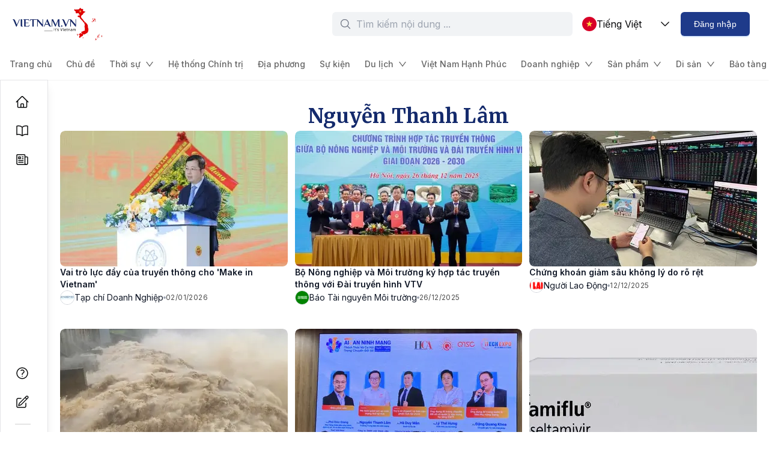

--- FILE ---
content_type: text/html; charset=utf-8
request_url: https://www.vietnam.vn/tag/nguyen-thanh-lam
body_size: 43872
content:
<!DOCTYPE html><html lang="vi"><head><meta charSet="utf-8"/><meta name="viewport" content="width=device-width, initial-scale=1"/><link rel="preload" as="image" href="https://vjs.vietnam.vn/assets/images/full-logo.png"/><link rel="stylesheet" href="https://vjs.vietnam.vn/_next/static/css/516dd261abb78489.css" data-precedence="next"/><link rel="stylesheet" href="https://vjs.vietnam.vn/_next/static/css/2a42a2c9bfe235ab.css" data-precedence="next"/><link rel="stylesheet" href="https://vjs.vietnam.vn/_next/static/css/95c8b0c9cd4e26f3.css" data-precedence="next"/><link rel="preload" as="script" fetchPriority="low" href="https://vjs.vietnam.vn/_next/static/chunks/webpack-cf99c06522e254a9.js"/><script src="https://vjs.vietnam.vn/_next/static/chunks/fd9d1056-cf3df257edb271cf.js" async=""></script><script src="https://vjs.vietnam.vn/_next/static/chunks/2117-45db1fcae450ea9b.js" async=""></script><script src="https://vjs.vietnam.vn/_next/static/chunks/main-app-0482537b8afb397d.js" async=""></script><script src="https://vjs.vietnam.vn/_next/static/chunks/13b76428-e1bf383848c17260.js" async=""></script><script src="https://vjs.vietnam.vn/_next/static/chunks/8519-c9c1829621c54c0a.js" async=""></script><script src="https://vjs.vietnam.vn/_next/static/chunks/3575-4b39e6ffd100dbc3.js" async=""></script><script src="https://vjs.vietnam.vn/_next/static/chunks/8999-8c1738411d8749e9.js" async=""></script><script src="https://vjs.vietnam.vn/_next/static/chunks/1693-3aa8b65602c47736.js" async=""></script><script src="https://vjs.vietnam.vn/_next/static/chunks/7859-aa3624a0f6830259.js" async=""></script><script src="https://vjs.vietnam.vn/_next/static/chunks/4323-24e66dac881dea06.js" async=""></script><script src="https://vjs.vietnam.vn/_next/static/chunks/1403-bd0c17761569a4ad.js" async=""></script><script src="https://vjs.vietnam.vn/_next/static/chunks/8544-92b23b8a7361893e.js" async=""></script><script src="https://vjs.vietnam.vn/_next/static/chunks/app/(public)/tag/%5Bslug%5D/page-770161f48e08188a.js" async=""></script><script src="https://vjs.vietnam.vn/_next/static/chunks/8341-018164f7a932a833.js" async=""></script><script src="https://vjs.vietnam.vn/_next/static/chunks/4373-055185b37f3f912d.js" async=""></script><script src="https://vjs.vietnam.vn/_next/static/chunks/app/layout-bf1e7ea36a94ebad.js" async=""></script><script async="" src="https://www.googletagmanager.com/gtag/js?id=UA-168378997-1"></script><link rel="dns-prefetch" href="https://www.facebook.com"/><link rel="dns-prefetch" href="https://fonts.googleapis.com"/><link rel="dns-prefetch" href="https://vstatic.vietnam.vn/vietnam"/><link rel="dns-prefetch" href="https://vjs.vietnam.vn"/><meta name="robots" content="index,follow,noarchive"/><meta property="og:locale" content="vi_VN"/><meta property="og:time" content="2026-01-22T19:41:02.887Z"/><title>Nguyễn Thanh Lâm</title><meta name="description" content="Nguyễn Thanh Lâm"/><meta name="article:publisher" content="https://www.facebook.com/congthongtinvietnam"/><link rel="canonical" href="https://www.vietnam.vn/tag/nguyen-thanh-lam"/><meta property="og:title" content="Nguyễn Thanh Lâm"/><meta property="og:description" content="Nguyễn Thanh Lâm"/><meta property="og:url" content="https://www.vietnam.vn/tag/nguyen-thanh-lam"/><meta property="og:site_name" content="vietnam.vn"/><meta property="og:image" content="https://vjs.vietnam.vn/assets/images/favicon.ico"/><meta property="og:type" content="article"/><meta name="twitter:card" content="summary_large_image"/><meta name="twitter:title" content="Nguyễn Thanh Lâm"/><meta name="twitter:description" content="Nguyễn Thanh Lâm"/><meta name="twitter:image" content="https://vjs.vietnam.vn/assets/images/favicon.ico"/><link rel="icon" href="/favicon.ico" type="image/x-icon" sizes="32x32"/><link rel="icon" href="https://vjs.vietnam.vn/assets/images/favicon.ico"/><meta name="next-size-adjust"/><link rel="stylesheet" type="text/css" href="https://vjs.vietnam.vn/assets/3rd/slick/slick.css"/><link rel="stylesheet" type="text/css" href="https://vjs.vietnam.vn/assets/3rd/slick/slick-theme.css"/><script type="application/ld+json">{"@context":"http://schema.org","@type":"Organization","name":"Vietnam.vn - Nền tảng quảng bá Việt Nam","url":"/","logo":"https://vjs.vietnam.vn/assets/images/favicon.ico"}</script><script>
                        window.dataLayer = window.dataLayer || [];
                        function gtag(){dataLayer.push(arguments);}
                        gtag('js', new Date());
                        gtag('config', 'UA-168378997-1', {
                            page_path: window.location.pathname,
                        });
                        </script><script type="text/javascript">
                        (function(c,l,a,r,i,t,y){
                            c[a]=c[a]||function(){(c[a].q=c[a].q||[]).push(arguments)};
                            t=l.createElement(r);t.async=1;t.src="https://www.clarity.ms/tag/"+i;
                            y=l.getElementsByTagName(r)[0];y.parentNode.insertBefore(t,y);
                        })(window, document, "clarity", "script", "qf6rmcke8o");
                        </script><link rel="canonical" href="https://www.vietnam.vn/tag/nguyen-thanh-lam"/><link rel="alternate" hrefLang="vi" href="https://www.vietnam.vn/tag/nguyen-thanh-lam"/><link rel="alternate" hrefLang="en" href="https://www.vietnam.vn/en/tag/nguyen-thanh-lam"/><link rel="alternate" hrefLang="ar" href="https://www.vietnam.vn/ar/tag/nguyen-thanh-lam"/><link rel="alternate" hrefLang="de" href="https://www.vietnam.vn/de/tag/nguyen-thanh-lam"/><link rel="alternate" hrefLang="es" href="https://www.vietnam.vn/es/tag/nguyen-thanh-lam"/><link rel="alternate" hrefLang="fr" href="https://www.vietnam.vn/fr/tag/nguyen-thanh-lam"/><link rel="alternate" hrefLang="ja" href="https://www.vietnam.vn/ja/tag/nguyen-thanh-lam"/><link rel="alternate" hrefLang="km" href="https://www.vietnam.vn/km/tag/nguyen-thanh-lam"/><link rel="alternate" hrefLang="ko" href="https://www.vietnam.vn/ko/tag/nguyen-thanh-lam"/><link rel="alternate" hrefLang="ru" href="https://www.vietnam.vn/ru/tag/nguyen-thanh-lam"/><link rel="alternate" hrefLang="th" href="https://www.vietnam.vn/th/tag/nguyen-thanh-lam"/><link rel="alternate" hrefLang="id" href="https://www.vietnam.vn/id//tag/nguyen-thanh-lam"/><link rel="alternate" hrefLang="pt" href="https://www.vietnam.vn/pt//tag/nguyen-thanh-lam"/><link rel="alternate" hrefLang="hi" href="https://www.vietnam.vn/hi//tag/nguyen-thanh-lam"/><link rel="alternate" hrefLang="ur" href="https://www.vietnam.vn/ur//tag/nguyen-thanh-lam"/><link rel="alternate" hrefLang="tr" href="https://www.vietnam.vn/tr//tag/nguyen-thanh-lam"/><link rel="alternate" hrefLang="bn" href="https://www.vietnam.vn/bn//tag/nguyen-thanh-lam"/><link rel="alternate" hrefLang="fa" href="https://www.vietnam.vn/fa//tag/nguyen-thanh-lam"/><link rel="alternate" hrefLang="pl" href="https://www.vietnam.vn/pl//tag/nguyen-thanh-lam"/><link rel="alternate" hrefLang="ms" href="https://www.vietnam.vn/ms//tag/nguyen-thanh-lam"/><link rel="alternate" hrefLang="uk" href="https://www.vietnam.vn/uk//tag/nguyen-thanh-lam"/><link rel="alternate" hrefLang="nl" href="https://www.vietnam.vn/nl//tag/nguyen-thanh-lam"/><link rel="alternate" hrefLang="ro" href="https://www.vietnam.vn/ro//tag/nguyen-thanh-lam"/><link rel="alternate" hrefLang="el" href="https://www.vietnam.vn/el//tag/nguyen-thanh-lam"/><link rel="alternate" hrefLang="hu" href="https://www.vietnam.vn/hu//tag/nguyen-thanh-lam"/><link rel="alternate" hrefLang="sv" href="https://www.vietnam.vn/sv//tag/nguyen-thanh-lam"/><link rel="alternate" hrefLang="cs" href="https://www.vietnam.vn/cs//tag/nguyen-thanh-lam"/><link rel="alternate" hrefLang="he" href="https://www.vietnam.vn/he//tag/nguyen-thanh-lam"/><link rel="alternate" hrefLang="no" href="https://www.vietnam.vn/no//tag/nguyen-thanh-lam"/><script src="https://vjs.vietnam.vn/_next/static/chunks/polyfills-42372ed130431b0a.js" noModule=""></script><style id="antd">a{color:#1677ff;text-decoration:none;background-color:transparent;outline:none;cursor:pointer;transition:color 0.3s;-webkit-text-decoration-skip:objects;}a:hover{color:#69b1ff;}a:active{color:#0958d9;}a:active,a:hover{text-decoration:none;outline:0;}a:focus{text-decoration:none;outline:0;}a[disabled]{color:rgba(0,0,0,0.25);cursor:not-allowed;}a{color:#1677ff;text-decoration:none;background-color:transparent;outline:none;cursor:pointer;transition:color 0.3s;-webkit-text-decoration-skip:objects;}a:hover{color:#69b1ff;}a:active{color:#0958d9;}a:active,a:hover{text-decoration:none;outline:0;}a:focus{text-decoration:none;outline:0;}a[disabled]{color:rgba(0,0,0,0.25);cursor:not-allowed;}.anticon{display:inline-flex;align-items:center;color:inherit;font-style:normal;line-height:0;text-align:center;text-transform:none;vertical-align:-0.125em;text-rendering:optimizeLegibility;-webkit-font-smoothing:antialiased;-moz-osx-font-smoothing:grayscale;}.anticon >*{line-height:1;}.anticon svg{display:inline-block;}.anticon .anticon .anticon-icon{display:block;}.ant-btn{font-family:-apple-system,BlinkMacSystemFont,'Segoe UI',Roboto,'Helvetica Neue',Arial,'Noto Sans',sans-serif,'Apple Color Emoji','Segoe UI Emoji','Segoe UI Symbol','Noto Color Emoji';font-size:14px;box-sizing:border-box;}.ant-btn::before,.ant-btn::after{box-sizing:border-box;}.ant-btn [class^="ant-btn"],.ant-btn [class*=" ant-btn"]{box-sizing:border-box;}.ant-btn [class^="ant-btn"]::before,.ant-btn [class*=" ant-btn"]::before,.ant-btn [class^="ant-btn"]::after,.ant-btn [class*=" ant-btn"]::after{box-sizing:border-box;}.ant-btn{outline:none;position:relative;display:inline-flex;gap:8px;align-items:center;justify-content:center;font-weight:400;white-space:nowrap;text-align:center;background-image:none;background:transparent;border:1px solid transparent;cursor:pointer;transition:all 0.2s cubic-bezier(0.645, 0.045, 0.355, 1);user-select:none;touch-action:manipulation;color:rgba(0,0,0,0.88);}.ant-btn:disabled>*{pointer-events:none;}.ant-btn .ant-btn-icon>svg{display:inline-flex;align-items:center;color:inherit;font-style:normal;line-height:0;text-align:center;text-transform:none;vertical-align:-0.125em;text-rendering:optimizeLegibility;-webkit-font-smoothing:antialiased;-moz-osx-font-smoothing:grayscale;}.ant-btn .ant-btn-icon>svg >*{line-height:1;}.ant-btn .ant-btn-icon>svg svg{display:inline-block;}.ant-btn >a{color:currentColor;}.ant-btn:not(:disabled):focus-visible{outline:3px solid #7b8fb0;outline-offset:1px;transition:outline-offset 0s,outline 0s;}.ant-btn.ant-btn-two-chinese-chars::first-letter{letter-spacing:0.34em;}.ant-btn.ant-btn-two-chinese-chars>*:not(.anticon){margin-inline-end:-0.34em;letter-spacing:0.34em;}.ant-btn.ant-btn-icon-only{padding-inline:0;}.ant-btn.ant-btn-icon-only.ant-btn-compact-item{flex:none;}.ant-btn.ant-btn-icon-only.ant-btn-round{width:auto;}.ant-btn.ant-btn-loading{opacity:0.65;cursor:default;}.ant-btn .ant-btn-loading-icon{transition:width 0.3s cubic-bezier(0.645, 0.045, 0.355, 1),opacity 0.3s cubic-bezier(0.645, 0.045, 0.355, 1),margin 0.3s cubic-bezier(0.645, 0.045, 0.355, 1);}.ant-btn:not(.ant-btn-icon-end) .ant-btn-loading-icon-motion-appear-start,.ant-btn:not(.ant-btn-icon-end) .ant-btn-loading-icon-motion-enter-start{margin-inline-end:-8px;}.ant-btn:not(.ant-btn-icon-end) .ant-btn-loading-icon-motion-appear-active,.ant-btn:not(.ant-btn-icon-end) .ant-btn-loading-icon-motion-enter-active{margin-inline-end:0;}.ant-btn:not(.ant-btn-icon-end) .ant-btn-loading-icon-motion-leave-start{margin-inline-end:0;}.ant-btn:not(.ant-btn-icon-end) .ant-btn-loading-icon-motion-leave-active{margin-inline-end:-8px;}.ant-btn-icon-end{flex-direction:row-reverse;}.ant-btn-icon-end .ant-btn-loading-icon-motion-appear-start,.ant-btn-icon-end .ant-btn-loading-icon-motion-enter-start{margin-inline-start:-8px;}.ant-btn-icon-end .ant-btn-loading-icon-motion-appear-active,.ant-btn-icon-end .ant-btn-loading-icon-motion-enter-active{margin-inline-start:0;}.ant-btn-icon-end .ant-btn-loading-icon-motion-leave-start{margin-inline-start:0;}.ant-btn-icon-end .ant-btn-loading-icon-motion-leave-active{margin-inline-start:-8px;}.ant-btn{font-size:14px;height:32px;padding:0px 15px;border-radius:6px;}.ant-btn.ant-btn-icon-only{width:32px;}.ant-btn.ant-btn-icon-only .anticon{font-size:inherit;}.ant-btn.ant-btn-circle.ant-btn{min-width:32px;padding-inline-start:0;padding-inline-end:0;border-radius:50%;}.ant-btn.ant-btn-round.ant-btn{border-radius:32px;padding-inline-start:16px;padding-inline-end:16px;}.ant-btn-sm{font-size:14px;height:24px;padding:0px 7px;border-radius:4px;}.ant-btn-sm.ant-btn-icon-only{width:24px;}.ant-btn-sm.ant-btn-icon-only .anticon{font-size:inherit;}.ant-btn.ant-btn-circle.ant-btn-sm{min-width:24px;padding-inline-start:0;padding-inline-end:0;border-radius:50%;}.ant-btn.ant-btn-round.ant-btn-sm{border-radius:24px;padding-inline-start:12px;padding-inline-end:12px;}.ant-btn-lg{font-size:16px;height:40px;padding:0px 15px;border-radius:8px;}.ant-btn-lg.ant-btn-icon-only{width:40px;}.ant-btn-lg.ant-btn-icon-only .anticon{font-size:inherit;}.ant-btn.ant-btn-circle.ant-btn-lg{min-width:40px;padding-inline-start:0;padding-inline-end:0;border-radius:50%;}.ant-btn.ant-btn-round.ant-btn-lg{border-radius:40px;padding-inline-start:20px;padding-inline-end:20px;}.ant-btn.ant-btn-block{width:100%;}.ant-btn-color-default{color:rgba(0,0,0,0.88);box-shadow:0 2px 0 rgba(0,0,0,0.02);}.ant-btn-color-default.ant-btn-variant-solid{color:#fff;background:rgb(0,0,0);}.ant-btn-color-default.ant-btn-variant-solid:disabled,.ant-btn-color-default.ant-btn-variant-solid.ant-btn-disabled{cursor:not-allowed;border-color:#d9d9d9;color:rgba(0,0,0,0.25);background:rgba(0,0,0,0.04);box-shadow:none;}.ant-btn-color-default.ant-btn-variant-solid:not(:disabled):not(.ant-btn-disabled):hover{color:#fff;background:rgba(0,0,0,0.75);}.ant-btn-color-default.ant-btn-variant-solid:not(:disabled):not(.ant-btn-disabled):active{color:#fff;background:rgba(0,0,0,0.95);}.ant-btn-color-default.ant-btn-variant-dashed{border-style:dashed;}.ant-btn-color-default.ant-btn-variant-filled{box-shadow:none;background:rgba(0,0,0,0.04);}.ant-btn-color-default.ant-btn-variant-filled:disabled,.ant-btn-color-default.ant-btn-variant-filled.ant-btn-disabled{cursor:not-allowed;border-color:#d9d9d9;color:rgba(0,0,0,0.25);background:rgba(0,0,0,0.04);box-shadow:none;}.ant-btn-color-default.ant-btn-variant-filled:not(:disabled):not(.ant-btn-disabled):hover{background:rgba(0,0,0,0.06);}.ant-btn-color-default.ant-btn-variant-filled:not(:disabled):not(.ant-btn-disabled):active{background:rgba(0,0,0,0.15);}.ant-btn-color-default.ant-btn-background-ghost{color:#ffffff;background:transparent;border-color:#ffffff;box-shadow:none;}.ant-btn-color-default.ant-btn-background-ghost:not(:disabled):not(.ant-btn-disabled):hover{background:transparent;}.ant-btn-color-default.ant-btn-background-ghost:not(:disabled):not(.ant-btn-disabled):active{background:transparent;}.ant-btn-color-default.ant-btn-background-ghost:disabled{cursor:not-allowed;color:rgba(0,0,0,0.25);border-color:#d9d9d9;}.ant-btn-color-default.ant-btn-variant-link{color:rgba(0,0,0,0.88);box-shadow:none;}.ant-btn-color-default.ant-btn-variant-link:disabled,.ant-btn-color-default.ant-btn-variant-link.ant-btn-disabled{cursor:not-allowed;color:rgba(0,0,0,0.25);}.ant-btn-color-default.ant-btn-variant-link:not(:disabled):not(.ant-btn-disabled):hover{color:#69b1ff;background:transparent;}.ant-btn-color-default.ant-btn-variant-link:not(:disabled):not(.ant-btn-disabled):active{color:#0958d9;}.ant-btn-color-primary{color:#1e3a8a;box-shadow:0 2px 0 rgba(15,115,248,0.15);}.ant-btn-color-primary.ant-btn-variant-outlined,.ant-btn-color-primary.ant-btn-variant-dashed{border-color:#1e3a8a;background:#ffffff;}.ant-btn-color-primary.ant-btn-variant-outlined:disabled,.ant-btn-color-primary.ant-btn-variant-dashed:disabled,.ant-btn-color-primary.ant-btn-variant-outlined.ant-btn-disabled,.ant-btn-color-primary.ant-btn-variant-dashed.ant-btn-disabled{cursor:not-allowed;border-color:#d9d9d9;color:rgba(0,0,0,0.25);background:rgba(0,0,0,0.04);box-shadow:none;}.ant-btn-color-primary.ant-btn-variant-outlined:not(:disabled):not(.ant-btn-disabled):hover,.ant-btn-color-primary.ant-btn-variant-dashed:not(:disabled):not(.ant-btn-disabled):hover{color:#395596;border-color:#395596;background:#ffffff;}.ant-btn-color-primary.ant-btn-variant-outlined:not(:disabled):not(.ant-btn-disabled):active,.ant-btn-color-primary.ant-btn-variant-dashed:not(:disabled):not(.ant-btn-disabled):active{color:#112463;border-color:#112463;background:#ffffff;}.ant-btn-color-primary.ant-btn-variant-dashed{border-style:dashed;}.ant-btn-color-primary.ant-btn-variant-filled{box-shadow:none;background:#DBEAFE;}.ant-btn-color-primary.ant-btn-variant-filled:disabled,.ant-btn-color-primary.ant-btn-variant-filled.ant-btn-disabled{cursor:not-allowed;border-color:#d9d9d9;color:rgba(0,0,0,0.25);background:rgba(0,0,0,0.04);box-shadow:none;}.ant-btn-color-primary.ant-btn-variant-filled:not(:disabled):not(.ant-btn-disabled):hover{background:#a2adbd;}.ant-btn-color-primary.ant-btn-variant-filled:not(:disabled):not(.ant-btn-disabled):active{background:#7b8fb0;}.ant-btn-color-primary.ant-btn-variant-text{color:#1e3a8a;box-shadow:none;}.ant-btn-color-primary.ant-btn-variant-text:disabled,.ant-btn-color-primary.ant-btn-variant-text.ant-btn-disabled{cursor:not-allowed;color:rgba(0,0,0,0.25);}.ant-btn-color-primary.ant-btn-variant-text:not(:disabled):not(.ant-btn-disabled):hover{color:#395596;background:#DBEAFE;}.ant-btn-color-primary.ant-btn-variant-text:not(:disabled):not(.ant-btn-disabled):active{color:#112463;background:#7b8fb0;}.ant-btn-color-primary.ant-btn-variant-link{color:#1e3a8a;box-shadow:none;}.ant-btn-color-primary.ant-btn-variant-link:disabled,.ant-btn-color-primary.ant-btn-variant-link.ant-btn-disabled{cursor:not-allowed;color:rgba(0,0,0,0.25);}.ant-btn-color-primary.ant-btn-variant-link:not(:disabled):not(.ant-btn-disabled):hover{color:#395596;background:transparent;}.ant-btn-color-primary.ant-btn-variant-link:not(:disabled):not(.ant-btn-disabled):active{color:#112463;}.ant-btn-color-primary.ant-btn-background-ghost{color:#1e3a8a;background:transparent;border-color:#1e3a8a;box-shadow:none;}.ant-btn-color-primary.ant-btn-background-ghost:not(:disabled):not(.ant-btn-disabled):hover{background:transparent;color:#395596;border-color:#395596;}.ant-btn-color-primary.ant-btn-background-ghost:not(:disabled):not(.ant-btn-disabled):active{background:transparent;color:#112463;border-color:#112463;}.ant-btn-color-primary.ant-btn-background-ghost:disabled{cursor:not-allowed;color:rgba(0,0,0,0.25);border-color:#d9d9d9;}.ant-btn-color-dangerous{color:#ff4d4f;box-shadow:0 2px 0 rgba(255,38,5,0.06);}.ant-btn-color-dangerous.ant-btn-variant-solid{color:#fff;background:#ff4d4f;}.ant-btn-color-dangerous.ant-btn-variant-solid:disabled,.ant-btn-color-dangerous.ant-btn-variant-solid.ant-btn-disabled{cursor:not-allowed;border-color:#d9d9d9;color:rgba(0,0,0,0.25);background:rgba(0,0,0,0.04);box-shadow:none;}.ant-btn-color-dangerous.ant-btn-variant-solid:not(:disabled):not(.ant-btn-disabled):hover{background:#ff7875;}.ant-btn-color-dangerous.ant-btn-variant-solid:not(:disabled):not(.ant-btn-disabled):active{background:#d9363e;}.ant-btn-color-dangerous.ant-btn-variant-outlined,.ant-btn-color-dangerous.ant-btn-variant-dashed{border-color:#ff4d4f;background:#ffffff;}.ant-btn-color-dangerous.ant-btn-variant-outlined:disabled,.ant-btn-color-dangerous.ant-btn-variant-dashed:disabled,.ant-btn-color-dangerous.ant-btn-variant-outlined.ant-btn-disabled,.ant-btn-color-dangerous.ant-btn-variant-dashed.ant-btn-disabled{cursor:not-allowed;border-color:#d9d9d9;color:rgba(0,0,0,0.25);background:rgba(0,0,0,0.04);box-shadow:none;}.ant-btn-color-dangerous.ant-btn-variant-outlined:not(:disabled):not(.ant-btn-disabled):hover,.ant-btn-color-dangerous.ant-btn-variant-dashed:not(:disabled):not(.ant-btn-disabled):hover{color:#ff7875;border-color:#ffa39e;}.ant-btn-color-dangerous.ant-btn-variant-outlined:not(:disabled):not(.ant-btn-disabled):active,.ant-btn-color-dangerous.ant-btn-variant-dashed:not(:disabled):not(.ant-btn-disabled):active{color:#d9363e;border-color:#d9363e;}.ant-btn-color-dangerous.ant-btn-variant-dashed{border-style:dashed;}.ant-btn-color-dangerous.ant-btn-variant-filled{box-shadow:none;background:#fff2f0;}.ant-btn-color-dangerous.ant-btn-variant-filled:disabled,.ant-btn-color-dangerous.ant-btn-variant-filled.ant-btn-disabled{cursor:not-allowed;border-color:#d9d9d9;color:rgba(0,0,0,0.25);background:rgba(0,0,0,0.04);box-shadow:none;}.ant-btn-color-dangerous.ant-btn-variant-filled:not(:disabled):not(.ant-btn-disabled):hover{background:#ffdfdc;}.ant-btn-color-dangerous.ant-btn-variant-filled:not(:disabled):not(.ant-btn-disabled):active{background:#ffccc7;}.ant-btn-color-dangerous.ant-btn-variant-text{color:#ff4d4f;box-shadow:none;}.ant-btn-color-dangerous.ant-btn-variant-text:disabled,.ant-btn-color-dangerous.ant-btn-variant-text.ant-btn-disabled{cursor:not-allowed;color:rgba(0,0,0,0.25);}.ant-btn-color-dangerous.ant-btn-variant-text:not(:disabled):not(.ant-btn-disabled):hover{color:#ff7875;background:#fff2f0;}.ant-btn-color-dangerous.ant-btn-variant-text:not(:disabled):not(.ant-btn-disabled):active{color:#ff7875;background:#ffccc7;}.ant-btn-color-dangerous.ant-btn-variant-link{color:#ff4d4f;box-shadow:none;}.ant-btn-color-dangerous.ant-btn-variant-link:disabled,.ant-btn-color-dangerous.ant-btn-variant-link.ant-btn-disabled{cursor:not-allowed;color:rgba(0,0,0,0.25);}.ant-btn-color-dangerous.ant-btn-variant-link:not(:disabled):not(.ant-btn-disabled):hover{color:#ff7875;}.ant-btn-color-dangerous.ant-btn-variant-link:not(:disabled):not(.ant-btn-disabled):active{color:#d9363e;}.ant-btn-color-dangerous.ant-btn-background-ghost{color:#ff4d4f;background:transparent;border-color:#ff4d4f;box-shadow:none;}.ant-btn-color-dangerous.ant-btn-background-ghost:not(:disabled):not(.ant-btn-disabled):hover{background:transparent;color:#ff7875;border-color:#ff7875;}.ant-btn-color-dangerous.ant-btn-background-ghost:not(:disabled):not(.ant-btn-disabled):active{background:transparent;color:#d9363e;border-color:#d9363e;}.ant-btn-color-dangerous.ant-btn-background-ghost:disabled{cursor:not-allowed;color:rgba(0,0,0,0.25);border-color:#d9d9d9;}.ant-btn-color-link.ant-btn-variant-link{color:#1677ff;box-shadow:none;}.ant-btn-color-link.ant-btn-variant-link:disabled,.ant-btn-color-link.ant-btn-variant-link.ant-btn-disabled{cursor:not-allowed;color:rgba(0,0,0,0.25);}.ant-btn-color-link.ant-btn-variant-link:not(:disabled):not(.ant-btn-disabled):hover{color:#69b1ff;}.ant-btn-color-link.ant-btn-variant-link:not(:disabled):not(.ant-btn-disabled):active{color:#0958d9;}.ant-btn-color-link.ant-btn-background-ghost{color:#1677ff;background:transparent;border-color:#1677ff;box-shadow:none;}.ant-btn-color-link.ant-btn-background-ghost:not(:disabled):not(.ant-btn-disabled):hover{background:transparent;color:#69b1ff;border-color:#69b1ff;}.ant-btn-color-link.ant-btn-background-ghost:not(:disabled):not(.ant-btn-disabled):active{background:transparent;color:#0958d9;border-color:#0958d9;}.ant-btn-color-link.ant-btn-background-ghost:disabled{cursor:not-allowed;color:rgba(0,0,0,0.25);border-color:#d9d9d9;}.ant-btn-color-blue{color:#1677ff;box-shadow:0 2px 0 rgba(5,145,255,0.1);}.ant-btn-color-blue.ant-btn-variant-solid{color:#fff;background:#1677ff;}.ant-btn-color-blue.ant-btn-variant-solid:disabled,.ant-btn-color-blue.ant-btn-variant-solid.ant-btn-disabled{cursor:not-allowed;border-color:#d9d9d9;color:rgba(0,0,0,0.25);background:rgba(0,0,0,0.04);box-shadow:none;}.ant-btn-color-blue.ant-btn-variant-solid:not(:disabled):not(.ant-btn-disabled):hover{background:#4096ff;}.ant-btn-color-blue.ant-btn-variant-solid:not(:disabled):not(.ant-btn-disabled):active{background:#0958d9;}.ant-btn-color-blue.ant-btn-variant-outlined,.ant-btn-color-blue.ant-btn-variant-dashed{border-color:#1677ff;background:#ffffff;}.ant-btn-color-blue.ant-btn-variant-outlined:disabled,.ant-btn-color-blue.ant-btn-variant-dashed:disabled,.ant-btn-color-blue.ant-btn-variant-outlined.ant-btn-disabled,.ant-btn-color-blue.ant-btn-variant-dashed.ant-btn-disabled{cursor:not-allowed;border-color:#d9d9d9;color:rgba(0,0,0,0.25);background:rgba(0,0,0,0.04);box-shadow:none;}.ant-btn-color-blue.ant-btn-variant-outlined:not(:disabled):not(.ant-btn-disabled):hover,.ant-btn-color-blue.ant-btn-variant-dashed:not(:disabled):not(.ant-btn-disabled):hover{color:#4096ff;border-color:#4096ff;background:#ffffff;}.ant-btn-color-blue.ant-btn-variant-outlined:not(:disabled):not(.ant-btn-disabled):active,.ant-btn-color-blue.ant-btn-variant-dashed:not(:disabled):not(.ant-btn-disabled):active{color:#0958d9;border-color:#0958d9;background:#ffffff;}.ant-btn-color-blue.ant-btn-variant-dashed{border-style:dashed;}.ant-btn-color-blue.ant-btn-variant-filled{box-shadow:none;background:#e6f4ff;}.ant-btn-color-blue.ant-btn-variant-filled:disabled,.ant-btn-color-blue.ant-btn-variant-filled.ant-btn-disabled{cursor:not-allowed;border-color:#d9d9d9;color:rgba(0,0,0,0.25);background:rgba(0,0,0,0.04);box-shadow:none;}.ant-btn-color-blue.ant-btn-variant-filled:not(:disabled):not(.ant-btn-disabled):hover{background:#bae0ff;}.ant-btn-color-blue.ant-btn-variant-filled:not(:disabled):not(.ant-btn-disabled):active{background:#91caff;}.ant-btn-color-blue.ant-btn-variant-link{color:#1677ff;box-shadow:none;}.ant-btn-color-blue.ant-btn-variant-link:disabled,.ant-btn-color-blue.ant-btn-variant-link.ant-btn-disabled{cursor:not-allowed;color:rgba(0,0,0,0.25);}.ant-btn-color-blue.ant-btn-variant-link:not(:disabled):not(.ant-btn-disabled):hover{color:#4096ff;}.ant-btn-color-blue.ant-btn-variant-link:not(:disabled):not(.ant-btn-disabled):active{color:#0958d9;}.ant-btn-color-blue.ant-btn-variant-text{color:#1677ff;box-shadow:none;}.ant-btn-color-blue.ant-btn-variant-text:disabled,.ant-btn-color-blue.ant-btn-variant-text.ant-btn-disabled{cursor:not-allowed;color:rgba(0,0,0,0.25);}.ant-btn-color-blue.ant-btn-variant-text:not(:disabled):not(.ant-btn-disabled):hover{color:#4096ff;background:#e6f4ff;}.ant-btn-color-blue.ant-btn-variant-text:not(:disabled):not(.ant-btn-disabled):active{color:#0958d9;background:#91caff;}.ant-btn-color-purple{color:#722ed1;box-shadow:0 2px 0 rgba(155,5,255,0.06);}.ant-btn-color-purple.ant-btn-variant-solid{color:#fff;background:#722ed1;}.ant-btn-color-purple.ant-btn-variant-solid:disabled,.ant-btn-color-purple.ant-btn-variant-solid.ant-btn-disabled{cursor:not-allowed;border-color:#d9d9d9;color:rgba(0,0,0,0.25);background:rgba(0,0,0,0.04);box-shadow:none;}.ant-btn-color-purple.ant-btn-variant-solid:not(:disabled):not(.ant-btn-disabled):hover{background:#9254de;}.ant-btn-color-purple.ant-btn-variant-solid:not(:disabled):not(.ant-btn-disabled):active{background:#531dab;}.ant-btn-color-purple.ant-btn-variant-outlined,.ant-btn-color-purple.ant-btn-variant-dashed{border-color:#722ed1;background:#ffffff;}.ant-btn-color-purple.ant-btn-variant-outlined:disabled,.ant-btn-color-purple.ant-btn-variant-dashed:disabled,.ant-btn-color-purple.ant-btn-variant-outlined.ant-btn-disabled,.ant-btn-color-purple.ant-btn-variant-dashed.ant-btn-disabled{cursor:not-allowed;border-color:#d9d9d9;color:rgba(0,0,0,0.25);background:rgba(0,0,0,0.04);box-shadow:none;}.ant-btn-color-purple.ant-btn-variant-outlined:not(:disabled):not(.ant-btn-disabled):hover,.ant-btn-color-purple.ant-btn-variant-dashed:not(:disabled):not(.ant-btn-disabled):hover{color:#9254de;border-color:#9254de;background:#ffffff;}.ant-btn-color-purple.ant-btn-variant-outlined:not(:disabled):not(.ant-btn-disabled):active,.ant-btn-color-purple.ant-btn-variant-dashed:not(:disabled):not(.ant-btn-disabled):active{color:#531dab;border-color:#531dab;background:#ffffff;}.ant-btn-color-purple.ant-btn-variant-dashed{border-style:dashed;}.ant-btn-color-purple.ant-btn-variant-filled{box-shadow:none;background:#f9f0ff;}.ant-btn-color-purple.ant-btn-variant-filled:disabled,.ant-btn-color-purple.ant-btn-variant-filled.ant-btn-disabled{cursor:not-allowed;border-color:#d9d9d9;color:rgba(0,0,0,0.25);background:rgba(0,0,0,0.04);box-shadow:none;}.ant-btn-color-purple.ant-btn-variant-filled:not(:disabled):not(.ant-btn-disabled):hover{background:#efdbff;}.ant-btn-color-purple.ant-btn-variant-filled:not(:disabled):not(.ant-btn-disabled):active{background:#d3adf7;}.ant-btn-color-purple.ant-btn-variant-link{color:#722ed1;box-shadow:none;}.ant-btn-color-purple.ant-btn-variant-link:disabled,.ant-btn-color-purple.ant-btn-variant-link.ant-btn-disabled{cursor:not-allowed;color:rgba(0,0,0,0.25);}.ant-btn-color-purple.ant-btn-variant-link:not(:disabled):not(.ant-btn-disabled):hover{color:#9254de;}.ant-btn-color-purple.ant-btn-variant-link:not(:disabled):not(.ant-btn-disabled):active{color:#531dab;}.ant-btn-color-purple.ant-btn-variant-text{color:#722ed1;box-shadow:none;}.ant-btn-color-purple.ant-btn-variant-text:disabled,.ant-btn-color-purple.ant-btn-variant-text.ant-btn-disabled{cursor:not-allowed;color:rgba(0,0,0,0.25);}.ant-btn-color-purple.ant-btn-variant-text:not(:disabled):not(.ant-btn-disabled):hover{color:#9254de;background:#f9f0ff;}.ant-btn-color-purple.ant-btn-variant-text:not(:disabled):not(.ant-btn-disabled):active{color:#531dab;background:#d3adf7;}.ant-btn-color-cyan{color:#13c2c2;box-shadow:0 2px 0 rgba(5,255,215,0.1);}.ant-btn-color-cyan.ant-btn-variant-solid{color:#fff;background:#13c2c2;}.ant-btn-color-cyan.ant-btn-variant-solid:disabled,.ant-btn-color-cyan.ant-btn-variant-solid.ant-btn-disabled{cursor:not-allowed;border-color:#d9d9d9;color:rgba(0,0,0,0.25);background:rgba(0,0,0,0.04);box-shadow:none;}.ant-btn-color-cyan.ant-btn-variant-solid:not(:disabled):not(.ant-btn-disabled):hover{background:#36cfc9;}.ant-btn-color-cyan.ant-btn-variant-solid:not(:disabled):not(.ant-btn-disabled):active{background:#08979c;}.ant-btn-color-cyan.ant-btn-variant-outlined,.ant-btn-color-cyan.ant-btn-variant-dashed{border-color:#13c2c2;background:#ffffff;}.ant-btn-color-cyan.ant-btn-variant-outlined:disabled,.ant-btn-color-cyan.ant-btn-variant-dashed:disabled,.ant-btn-color-cyan.ant-btn-variant-outlined.ant-btn-disabled,.ant-btn-color-cyan.ant-btn-variant-dashed.ant-btn-disabled{cursor:not-allowed;border-color:#d9d9d9;color:rgba(0,0,0,0.25);background:rgba(0,0,0,0.04);box-shadow:none;}.ant-btn-color-cyan.ant-btn-variant-outlined:not(:disabled):not(.ant-btn-disabled):hover,.ant-btn-color-cyan.ant-btn-variant-dashed:not(:disabled):not(.ant-btn-disabled):hover{color:#36cfc9;border-color:#36cfc9;background:#ffffff;}.ant-btn-color-cyan.ant-btn-variant-outlined:not(:disabled):not(.ant-btn-disabled):active,.ant-btn-color-cyan.ant-btn-variant-dashed:not(:disabled):not(.ant-btn-disabled):active{color:#08979c;border-color:#08979c;background:#ffffff;}.ant-btn-color-cyan.ant-btn-variant-dashed{border-style:dashed;}.ant-btn-color-cyan.ant-btn-variant-filled{box-shadow:none;background:#e6fffb;}.ant-btn-color-cyan.ant-btn-variant-filled:disabled,.ant-btn-color-cyan.ant-btn-variant-filled.ant-btn-disabled{cursor:not-allowed;border-color:#d9d9d9;color:rgba(0,0,0,0.25);background:rgba(0,0,0,0.04);box-shadow:none;}.ant-btn-color-cyan.ant-btn-variant-filled:not(:disabled):not(.ant-btn-disabled):hover{background:#b5f5ec;}.ant-btn-color-cyan.ant-btn-variant-filled:not(:disabled):not(.ant-btn-disabled):active{background:#87e8de;}.ant-btn-color-cyan.ant-btn-variant-link{color:#13c2c2;box-shadow:none;}.ant-btn-color-cyan.ant-btn-variant-link:disabled,.ant-btn-color-cyan.ant-btn-variant-link.ant-btn-disabled{cursor:not-allowed;color:rgba(0,0,0,0.25);}.ant-btn-color-cyan.ant-btn-variant-link:not(:disabled):not(.ant-btn-disabled):hover{color:#36cfc9;}.ant-btn-color-cyan.ant-btn-variant-link:not(:disabled):not(.ant-btn-disabled):active{color:#08979c;}.ant-btn-color-cyan.ant-btn-variant-text{color:#13c2c2;box-shadow:none;}.ant-btn-color-cyan.ant-btn-variant-text:disabled,.ant-btn-color-cyan.ant-btn-variant-text.ant-btn-disabled{cursor:not-allowed;color:rgba(0,0,0,0.25);}.ant-btn-color-cyan.ant-btn-variant-text:not(:disabled):not(.ant-btn-disabled):hover{color:#36cfc9;background:#e6fffb;}.ant-btn-color-cyan.ant-btn-variant-text:not(:disabled):not(.ant-btn-disabled):active{color:#08979c;background:#87e8de;}.ant-btn-color-green{color:#52c41a;box-shadow:0 2px 0 rgba(142,255,30,0.08);}.ant-btn-color-green.ant-btn-variant-solid{color:#fff;background:#52c41a;}.ant-btn-color-green.ant-btn-variant-solid:disabled,.ant-btn-color-green.ant-btn-variant-solid.ant-btn-disabled{cursor:not-allowed;border-color:#d9d9d9;color:rgba(0,0,0,0.25);background:rgba(0,0,0,0.04);box-shadow:none;}.ant-btn-color-green.ant-btn-variant-solid:not(:disabled):not(.ant-btn-disabled):hover{background:#73d13d;}.ant-btn-color-green.ant-btn-variant-solid:not(:disabled):not(.ant-btn-disabled):active{background:#389e0d;}.ant-btn-color-green.ant-btn-variant-outlined,.ant-btn-color-green.ant-btn-variant-dashed{border-color:#52c41a;background:#ffffff;}.ant-btn-color-green.ant-btn-variant-outlined:disabled,.ant-btn-color-green.ant-btn-variant-dashed:disabled,.ant-btn-color-green.ant-btn-variant-outlined.ant-btn-disabled,.ant-btn-color-green.ant-btn-variant-dashed.ant-btn-disabled{cursor:not-allowed;border-color:#d9d9d9;color:rgba(0,0,0,0.25);background:rgba(0,0,0,0.04);box-shadow:none;}.ant-btn-color-green.ant-btn-variant-outlined:not(:disabled):not(.ant-btn-disabled):hover,.ant-btn-color-green.ant-btn-variant-dashed:not(:disabled):not(.ant-btn-disabled):hover{color:#73d13d;border-color:#73d13d;background:#ffffff;}.ant-btn-color-green.ant-btn-variant-outlined:not(:disabled):not(.ant-btn-disabled):active,.ant-btn-color-green.ant-btn-variant-dashed:not(:disabled):not(.ant-btn-disabled):active{color:#389e0d;border-color:#389e0d;background:#ffffff;}.ant-btn-color-green.ant-btn-variant-dashed{border-style:dashed;}.ant-btn-color-green.ant-btn-variant-filled{box-shadow:none;background:#f6ffed;}.ant-btn-color-green.ant-btn-variant-filled:disabled,.ant-btn-color-green.ant-btn-variant-filled.ant-btn-disabled{cursor:not-allowed;border-color:#d9d9d9;color:rgba(0,0,0,0.25);background:rgba(0,0,0,0.04);box-shadow:none;}.ant-btn-color-green.ant-btn-variant-filled:not(:disabled):not(.ant-btn-disabled):hover{background:#d9f7be;}.ant-btn-color-green.ant-btn-variant-filled:not(:disabled):not(.ant-btn-disabled):active{background:#b7eb8f;}.ant-btn-color-green.ant-btn-variant-link{color:#52c41a;box-shadow:none;}.ant-btn-color-green.ant-btn-variant-link:disabled,.ant-btn-color-green.ant-btn-variant-link.ant-btn-disabled{cursor:not-allowed;color:rgba(0,0,0,0.25);}.ant-btn-color-green.ant-btn-variant-link:not(:disabled):not(.ant-btn-disabled):hover{color:#73d13d;}.ant-btn-color-green.ant-btn-variant-link:not(:disabled):not(.ant-btn-disabled):active{color:#389e0d;}.ant-btn-color-green.ant-btn-variant-text{color:#52c41a;box-shadow:none;}.ant-btn-color-green.ant-btn-variant-text:disabled,.ant-btn-color-green.ant-btn-variant-text.ant-btn-disabled{cursor:not-allowed;color:rgba(0,0,0,0.25);}.ant-btn-color-green.ant-btn-variant-text:not(:disabled):not(.ant-btn-disabled):hover{color:#73d13d;background:#f6ffed;}.ant-btn-color-green.ant-btn-variant-text:not(:disabled):not(.ant-btn-disabled):active{color:#389e0d;background:#b7eb8f;}.ant-btn-color-magenta{color:#eb2f96;box-shadow:0 2px 0 rgba(255,5,105,0.06);}.ant-btn-color-magenta.ant-btn-variant-solid{color:#fff;background:#eb2f96;}.ant-btn-color-magenta.ant-btn-variant-solid:disabled,.ant-btn-color-magenta.ant-btn-variant-solid.ant-btn-disabled{cursor:not-allowed;border-color:#d9d9d9;color:rgba(0,0,0,0.25);background:rgba(0,0,0,0.04);box-shadow:none;}.ant-btn-color-magenta.ant-btn-variant-solid:not(:disabled):not(.ant-btn-disabled):hover{background:#f759ab;}.ant-btn-color-magenta.ant-btn-variant-solid:not(:disabled):not(.ant-btn-disabled):active{background:#c41d7f;}.ant-btn-color-magenta.ant-btn-variant-outlined,.ant-btn-color-magenta.ant-btn-variant-dashed{border-color:#eb2f96;background:#ffffff;}.ant-btn-color-magenta.ant-btn-variant-outlined:disabled,.ant-btn-color-magenta.ant-btn-variant-dashed:disabled,.ant-btn-color-magenta.ant-btn-variant-outlined.ant-btn-disabled,.ant-btn-color-magenta.ant-btn-variant-dashed.ant-btn-disabled{cursor:not-allowed;border-color:#d9d9d9;color:rgba(0,0,0,0.25);background:rgba(0,0,0,0.04);box-shadow:none;}.ant-btn-color-magenta.ant-btn-variant-outlined:not(:disabled):not(.ant-btn-disabled):hover,.ant-btn-color-magenta.ant-btn-variant-dashed:not(:disabled):not(.ant-btn-disabled):hover{color:#f759ab;border-color:#f759ab;background:#ffffff;}.ant-btn-color-magenta.ant-btn-variant-outlined:not(:disabled):not(.ant-btn-disabled):active,.ant-btn-color-magenta.ant-btn-variant-dashed:not(:disabled):not(.ant-btn-disabled):active{color:#c41d7f;border-color:#c41d7f;background:#ffffff;}.ant-btn-color-magenta.ant-btn-variant-dashed{border-style:dashed;}.ant-btn-color-magenta.ant-btn-variant-filled{box-shadow:none;background:#fff0f6;}.ant-btn-color-magenta.ant-btn-variant-filled:disabled,.ant-btn-color-magenta.ant-btn-variant-filled.ant-btn-disabled{cursor:not-allowed;border-color:#d9d9d9;color:rgba(0,0,0,0.25);background:rgba(0,0,0,0.04);box-shadow:none;}.ant-btn-color-magenta.ant-btn-variant-filled:not(:disabled):not(.ant-btn-disabled):hover{background:#ffd6e7;}.ant-btn-color-magenta.ant-btn-variant-filled:not(:disabled):not(.ant-btn-disabled):active{background:#ffadd2;}.ant-btn-color-magenta.ant-btn-variant-link{color:#eb2f96;box-shadow:none;}.ant-btn-color-magenta.ant-btn-variant-link:disabled,.ant-btn-color-magenta.ant-btn-variant-link.ant-btn-disabled{cursor:not-allowed;color:rgba(0,0,0,0.25);}.ant-btn-color-magenta.ant-btn-variant-link:not(:disabled):not(.ant-btn-disabled):hover{color:#f759ab;}.ant-btn-color-magenta.ant-btn-variant-link:not(:disabled):not(.ant-btn-disabled):active{color:#c41d7f;}.ant-btn-color-magenta.ant-btn-variant-text{color:#eb2f96;box-shadow:none;}.ant-btn-color-magenta.ant-btn-variant-text:disabled,.ant-btn-color-magenta.ant-btn-variant-text.ant-btn-disabled{cursor:not-allowed;color:rgba(0,0,0,0.25);}.ant-btn-color-magenta.ant-btn-variant-text:not(:disabled):not(.ant-btn-disabled):hover{color:#f759ab;background:#fff0f6;}.ant-btn-color-magenta.ant-btn-variant-text:not(:disabled):not(.ant-btn-disabled):active{color:#c41d7f;background:#ffadd2;}.ant-btn-color-pink{color:#eb2f96;box-shadow:0 2px 0 rgba(255,5,105,0.06);}.ant-btn-color-pink.ant-btn-variant-solid{color:#fff;background:#eb2f96;}.ant-btn-color-pink.ant-btn-variant-solid:disabled,.ant-btn-color-pink.ant-btn-variant-solid.ant-btn-disabled{cursor:not-allowed;border-color:#d9d9d9;color:rgba(0,0,0,0.25);background:rgba(0,0,0,0.04);box-shadow:none;}.ant-btn-color-pink.ant-btn-variant-solid:not(:disabled):not(.ant-btn-disabled):hover{background:#f759ab;}.ant-btn-color-pink.ant-btn-variant-solid:not(:disabled):not(.ant-btn-disabled):active{background:#c41d7f;}.ant-btn-color-pink.ant-btn-variant-outlined,.ant-btn-color-pink.ant-btn-variant-dashed{border-color:#eb2f96;background:#ffffff;}.ant-btn-color-pink.ant-btn-variant-outlined:disabled,.ant-btn-color-pink.ant-btn-variant-dashed:disabled,.ant-btn-color-pink.ant-btn-variant-outlined.ant-btn-disabled,.ant-btn-color-pink.ant-btn-variant-dashed.ant-btn-disabled{cursor:not-allowed;border-color:#d9d9d9;color:rgba(0,0,0,0.25);background:rgba(0,0,0,0.04);box-shadow:none;}.ant-btn-color-pink.ant-btn-variant-outlined:not(:disabled):not(.ant-btn-disabled):hover,.ant-btn-color-pink.ant-btn-variant-dashed:not(:disabled):not(.ant-btn-disabled):hover{color:#f759ab;border-color:#f759ab;background:#ffffff;}.ant-btn-color-pink.ant-btn-variant-outlined:not(:disabled):not(.ant-btn-disabled):active,.ant-btn-color-pink.ant-btn-variant-dashed:not(:disabled):not(.ant-btn-disabled):active{color:#c41d7f;border-color:#c41d7f;background:#ffffff;}.ant-btn-color-pink.ant-btn-variant-dashed{border-style:dashed;}.ant-btn-color-pink.ant-btn-variant-filled{box-shadow:none;background:#fff0f6;}.ant-btn-color-pink.ant-btn-variant-filled:disabled,.ant-btn-color-pink.ant-btn-variant-filled.ant-btn-disabled{cursor:not-allowed;border-color:#d9d9d9;color:rgba(0,0,0,0.25);background:rgba(0,0,0,0.04);box-shadow:none;}.ant-btn-color-pink.ant-btn-variant-filled:not(:disabled):not(.ant-btn-disabled):hover{background:#ffd6e7;}.ant-btn-color-pink.ant-btn-variant-filled:not(:disabled):not(.ant-btn-disabled):active{background:#ffadd2;}.ant-btn-color-pink.ant-btn-variant-link{color:#eb2f96;box-shadow:none;}.ant-btn-color-pink.ant-btn-variant-link:disabled,.ant-btn-color-pink.ant-btn-variant-link.ant-btn-disabled{cursor:not-allowed;color:rgba(0,0,0,0.25);}.ant-btn-color-pink.ant-btn-variant-link:not(:disabled):not(.ant-btn-disabled):hover{color:#f759ab;}.ant-btn-color-pink.ant-btn-variant-link:not(:disabled):not(.ant-btn-disabled):active{color:#c41d7f;}.ant-btn-color-pink.ant-btn-variant-text{color:#eb2f96;box-shadow:none;}.ant-btn-color-pink.ant-btn-variant-text:disabled,.ant-btn-color-pink.ant-btn-variant-text.ant-btn-disabled{cursor:not-allowed;color:rgba(0,0,0,0.25);}.ant-btn-color-pink.ant-btn-variant-text:not(:disabled):not(.ant-btn-disabled):hover{color:#f759ab;background:#fff0f6;}.ant-btn-color-pink.ant-btn-variant-text:not(:disabled):not(.ant-btn-disabled):active{color:#c41d7f;background:#ffadd2;}.ant-btn-color-red{color:#f5222d;box-shadow:0 2px 0 rgba(255,22,5,0.06);}.ant-btn-color-red.ant-btn-variant-solid{color:#fff;background:#f5222d;}.ant-btn-color-red.ant-btn-variant-solid:disabled,.ant-btn-color-red.ant-btn-variant-solid.ant-btn-disabled{cursor:not-allowed;border-color:#d9d9d9;color:rgba(0,0,0,0.25);background:rgba(0,0,0,0.04);box-shadow:none;}.ant-btn-color-red.ant-btn-variant-solid:not(:disabled):not(.ant-btn-disabled):hover{background:#ff4d4f;}.ant-btn-color-red.ant-btn-variant-solid:not(:disabled):not(.ant-btn-disabled):active{background:#cf1322;}.ant-btn-color-red.ant-btn-variant-outlined,.ant-btn-color-red.ant-btn-variant-dashed{border-color:#f5222d;background:#ffffff;}.ant-btn-color-red.ant-btn-variant-outlined:disabled,.ant-btn-color-red.ant-btn-variant-dashed:disabled,.ant-btn-color-red.ant-btn-variant-outlined.ant-btn-disabled,.ant-btn-color-red.ant-btn-variant-dashed.ant-btn-disabled{cursor:not-allowed;border-color:#d9d9d9;color:rgba(0,0,0,0.25);background:rgba(0,0,0,0.04);box-shadow:none;}.ant-btn-color-red.ant-btn-variant-outlined:not(:disabled):not(.ant-btn-disabled):hover,.ant-btn-color-red.ant-btn-variant-dashed:not(:disabled):not(.ant-btn-disabled):hover{color:#ff4d4f;border-color:#ff4d4f;background:#ffffff;}.ant-btn-color-red.ant-btn-variant-outlined:not(:disabled):not(.ant-btn-disabled):active,.ant-btn-color-red.ant-btn-variant-dashed:not(:disabled):not(.ant-btn-disabled):active{color:#cf1322;border-color:#cf1322;background:#ffffff;}.ant-btn-color-red.ant-btn-variant-dashed{border-style:dashed;}.ant-btn-color-red.ant-btn-variant-filled{box-shadow:none;background:#fff1f0;}.ant-btn-color-red.ant-btn-variant-filled:disabled,.ant-btn-color-red.ant-btn-variant-filled.ant-btn-disabled{cursor:not-allowed;border-color:#d9d9d9;color:rgba(0,0,0,0.25);background:rgba(0,0,0,0.04);box-shadow:none;}.ant-btn-color-red.ant-btn-variant-filled:not(:disabled):not(.ant-btn-disabled):hover{background:#ffccc7;}.ant-btn-color-red.ant-btn-variant-filled:not(:disabled):not(.ant-btn-disabled):active{background:#ffa39e;}.ant-btn-color-red.ant-btn-variant-link{color:#f5222d;box-shadow:none;}.ant-btn-color-red.ant-btn-variant-link:disabled,.ant-btn-color-red.ant-btn-variant-link.ant-btn-disabled{cursor:not-allowed;color:rgba(0,0,0,0.25);}.ant-btn-color-red.ant-btn-variant-link:not(:disabled):not(.ant-btn-disabled):hover{color:#ff4d4f;}.ant-btn-color-red.ant-btn-variant-link:not(:disabled):not(.ant-btn-disabled):active{color:#cf1322;}.ant-btn-color-red.ant-btn-variant-text{color:#f5222d;box-shadow:none;}.ant-btn-color-red.ant-btn-variant-text:disabled,.ant-btn-color-red.ant-btn-variant-text.ant-btn-disabled{cursor:not-allowed;color:rgba(0,0,0,0.25);}.ant-btn-color-red.ant-btn-variant-text:not(:disabled):not(.ant-btn-disabled):hover{color:#ff4d4f;background:#fff1f0;}.ant-btn-color-red.ant-btn-variant-text:not(:disabled):not(.ant-btn-disabled):active{color:#cf1322;background:#ffa39e;}.ant-btn-color-orange{color:#fa8c16;box-shadow:0 2px 0 rgba(255,175,5,0.1);}.ant-btn-color-orange.ant-btn-variant-solid{color:#fff;background:#fa8c16;}.ant-btn-color-orange.ant-btn-variant-solid:disabled,.ant-btn-color-orange.ant-btn-variant-solid.ant-btn-disabled{cursor:not-allowed;border-color:#d9d9d9;color:rgba(0,0,0,0.25);background:rgba(0,0,0,0.04);box-shadow:none;}.ant-btn-color-orange.ant-btn-variant-solid:not(:disabled):not(.ant-btn-disabled):hover{background:#ffa940;}.ant-btn-color-orange.ant-btn-variant-solid:not(:disabled):not(.ant-btn-disabled):active{background:#d46b08;}.ant-btn-color-orange.ant-btn-variant-outlined,.ant-btn-color-orange.ant-btn-variant-dashed{border-color:#fa8c16;background:#ffffff;}.ant-btn-color-orange.ant-btn-variant-outlined:disabled,.ant-btn-color-orange.ant-btn-variant-dashed:disabled,.ant-btn-color-orange.ant-btn-variant-outlined.ant-btn-disabled,.ant-btn-color-orange.ant-btn-variant-dashed.ant-btn-disabled{cursor:not-allowed;border-color:#d9d9d9;color:rgba(0,0,0,0.25);background:rgba(0,0,0,0.04);box-shadow:none;}.ant-btn-color-orange.ant-btn-variant-outlined:not(:disabled):not(.ant-btn-disabled):hover,.ant-btn-color-orange.ant-btn-variant-dashed:not(:disabled):not(.ant-btn-disabled):hover{color:#ffa940;border-color:#ffa940;background:#ffffff;}.ant-btn-color-orange.ant-btn-variant-outlined:not(:disabled):not(.ant-btn-disabled):active,.ant-btn-color-orange.ant-btn-variant-dashed:not(:disabled):not(.ant-btn-disabled):active{color:#d46b08;border-color:#d46b08;background:#ffffff;}.ant-btn-color-orange.ant-btn-variant-dashed{border-style:dashed;}.ant-btn-color-orange.ant-btn-variant-filled{box-shadow:none;background:#fff7e6;}.ant-btn-color-orange.ant-btn-variant-filled:disabled,.ant-btn-color-orange.ant-btn-variant-filled.ant-btn-disabled{cursor:not-allowed;border-color:#d9d9d9;color:rgba(0,0,0,0.25);background:rgba(0,0,0,0.04);box-shadow:none;}.ant-btn-color-orange.ant-btn-variant-filled:not(:disabled):not(.ant-btn-disabled):hover{background:#ffe7ba;}.ant-btn-color-orange.ant-btn-variant-filled:not(:disabled):not(.ant-btn-disabled):active{background:#ffd591;}.ant-btn-color-orange.ant-btn-variant-link{color:#fa8c16;box-shadow:none;}.ant-btn-color-orange.ant-btn-variant-link:disabled,.ant-btn-color-orange.ant-btn-variant-link.ant-btn-disabled{cursor:not-allowed;color:rgba(0,0,0,0.25);}.ant-btn-color-orange.ant-btn-variant-link:not(:disabled):not(.ant-btn-disabled):hover{color:#ffa940;}.ant-btn-color-orange.ant-btn-variant-link:not(:disabled):not(.ant-btn-disabled):active{color:#d46b08;}.ant-btn-color-orange.ant-btn-variant-text{color:#fa8c16;box-shadow:none;}.ant-btn-color-orange.ant-btn-variant-text:disabled,.ant-btn-color-orange.ant-btn-variant-text.ant-btn-disabled{cursor:not-allowed;color:rgba(0,0,0,0.25);}.ant-btn-color-orange.ant-btn-variant-text:not(:disabled):not(.ant-btn-disabled):hover{color:#ffa940;background:#fff7e6;}.ant-btn-color-orange.ant-btn-variant-text:not(:disabled):not(.ant-btn-disabled):active{color:#d46b08;background:#ffd591;}.ant-btn-color-yellow{color:#fadb14;box-shadow:0 2px 0 rgba(245,255,5,0.1);}.ant-btn-color-yellow.ant-btn-variant-solid{color:#fff;background:#fadb14;}.ant-btn-color-yellow.ant-btn-variant-solid:disabled,.ant-btn-color-yellow.ant-btn-variant-solid.ant-btn-disabled{cursor:not-allowed;border-color:#d9d9d9;color:rgba(0,0,0,0.25);background:rgba(0,0,0,0.04);box-shadow:none;}.ant-btn-color-yellow.ant-btn-variant-solid:not(:disabled):not(.ant-btn-disabled):hover{background:#ffec3d;}.ant-btn-color-yellow.ant-btn-variant-solid:not(:disabled):not(.ant-btn-disabled):active{background:#d4b106;}.ant-btn-color-yellow.ant-btn-variant-outlined,.ant-btn-color-yellow.ant-btn-variant-dashed{border-color:#fadb14;background:#ffffff;}.ant-btn-color-yellow.ant-btn-variant-outlined:disabled,.ant-btn-color-yellow.ant-btn-variant-dashed:disabled,.ant-btn-color-yellow.ant-btn-variant-outlined.ant-btn-disabled,.ant-btn-color-yellow.ant-btn-variant-dashed.ant-btn-disabled{cursor:not-allowed;border-color:#d9d9d9;color:rgba(0,0,0,0.25);background:rgba(0,0,0,0.04);box-shadow:none;}.ant-btn-color-yellow.ant-btn-variant-outlined:not(:disabled):not(.ant-btn-disabled):hover,.ant-btn-color-yellow.ant-btn-variant-dashed:not(:disabled):not(.ant-btn-disabled):hover{color:#ffec3d;border-color:#ffec3d;background:#ffffff;}.ant-btn-color-yellow.ant-btn-variant-outlined:not(:disabled):not(.ant-btn-disabled):active,.ant-btn-color-yellow.ant-btn-variant-dashed:not(:disabled):not(.ant-btn-disabled):active{color:#d4b106;border-color:#d4b106;background:#ffffff;}.ant-btn-color-yellow.ant-btn-variant-dashed{border-style:dashed;}.ant-btn-color-yellow.ant-btn-variant-filled{box-shadow:none;background:#feffe6;}.ant-btn-color-yellow.ant-btn-variant-filled:disabled,.ant-btn-color-yellow.ant-btn-variant-filled.ant-btn-disabled{cursor:not-allowed;border-color:#d9d9d9;color:rgba(0,0,0,0.25);background:rgba(0,0,0,0.04);box-shadow:none;}.ant-btn-color-yellow.ant-btn-variant-filled:not(:disabled):not(.ant-btn-disabled):hover{background:#ffffb8;}.ant-btn-color-yellow.ant-btn-variant-filled:not(:disabled):not(.ant-btn-disabled):active{background:#fffb8f;}.ant-btn-color-yellow.ant-btn-variant-link{color:#fadb14;box-shadow:none;}.ant-btn-color-yellow.ant-btn-variant-link:disabled,.ant-btn-color-yellow.ant-btn-variant-link.ant-btn-disabled{cursor:not-allowed;color:rgba(0,0,0,0.25);}.ant-btn-color-yellow.ant-btn-variant-link:not(:disabled):not(.ant-btn-disabled):hover{color:#ffec3d;}.ant-btn-color-yellow.ant-btn-variant-link:not(:disabled):not(.ant-btn-disabled):active{color:#d4b106;}.ant-btn-color-yellow.ant-btn-variant-text{color:#fadb14;box-shadow:none;}.ant-btn-color-yellow.ant-btn-variant-text:disabled,.ant-btn-color-yellow.ant-btn-variant-text.ant-btn-disabled{cursor:not-allowed;color:rgba(0,0,0,0.25);}.ant-btn-color-yellow.ant-btn-variant-text:not(:disabled):not(.ant-btn-disabled):hover{color:#ffec3d;background:#feffe6;}.ant-btn-color-yellow.ant-btn-variant-text:not(:disabled):not(.ant-btn-disabled):active{color:#d4b106;background:#fffb8f;}.ant-btn-color-volcano{color:#fa541c;box-shadow:0 2px 0 rgba(255,125,25,0.1);}.ant-btn-color-volcano.ant-btn-variant-solid{color:#fff;background:#fa541c;}.ant-btn-color-volcano.ant-btn-variant-solid:disabled,.ant-btn-color-volcano.ant-btn-variant-solid.ant-btn-disabled{cursor:not-allowed;border-color:#d9d9d9;color:rgba(0,0,0,0.25);background:rgba(0,0,0,0.04);box-shadow:none;}.ant-btn-color-volcano.ant-btn-variant-solid:not(:disabled):not(.ant-btn-disabled):hover{background:#ff7a45;}.ant-btn-color-volcano.ant-btn-variant-solid:not(:disabled):not(.ant-btn-disabled):active{background:#d4380d;}.ant-btn-color-volcano.ant-btn-variant-outlined,.ant-btn-color-volcano.ant-btn-variant-dashed{border-color:#fa541c;background:#ffffff;}.ant-btn-color-volcano.ant-btn-variant-outlined:disabled,.ant-btn-color-volcano.ant-btn-variant-dashed:disabled,.ant-btn-color-volcano.ant-btn-variant-outlined.ant-btn-disabled,.ant-btn-color-volcano.ant-btn-variant-dashed.ant-btn-disabled{cursor:not-allowed;border-color:#d9d9d9;color:rgba(0,0,0,0.25);background:rgba(0,0,0,0.04);box-shadow:none;}.ant-btn-color-volcano.ant-btn-variant-outlined:not(:disabled):not(.ant-btn-disabled):hover,.ant-btn-color-volcano.ant-btn-variant-dashed:not(:disabled):not(.ant-btn-disabled):hover{color:#ff7a45;border-color:#ff7a45;background:#ffffff;}.ant-btn-color-volcano.ant-btn-variant-outlined:not(:disabled):not(.ant-btn-disabled):active,.ant-btn-color-volcano.ant-btn-variant-dashed:not(:disabled):not(.ant-btn-disabled):active{color:#d4380d;border-color:#d4380d;background:#ffffff;}.ant-btn-color-volcano.ant-btn-variant-dashed{border-style:dashed;}.ant-btn-color-volcano.ant-btn-variant-filled{box-shadow:none;background:#fff2e8;}.ant-btn-color-volcano.ant-btn-variant-filled:disabled,.ant-btn-color-volcano.ant-btn-variant-filled.ant-btn-disabled{cursor:not-allowed;border-color:#d9d9d9;color:rgba(0,0,0,0.25);background:rgba(0,0,0,0.04);box-shadow:none;}.ant-btn-color-volcano.ant-btn-variant-filled:not(:disabled):not(.ant-btn-disabled):hover{background:#ffd8bf;}.ant-btn-color-volcano.ant-btn-variant-filled:not(:disabled):not(.ant-btn-disabled):active{background:#ffbb96;}.ant-btn-color-volcano.ant-btn-variant-link{color:#fa541c;box-shadow:none;}.ant-btn-color-volcano.ant-btn-variant-link:disabled,.ant-btn-color-volcano.ant-btn-variant-link.ant-btn-disabled{cursor:not-allowed;color:rgba(0,0,0,0.25);}.ant-btn-color-volcano.ant-btn-variant-link:not(:disabled):not(.ant-btn-disabled):hover{color:#ff7a45;}.ant-btn-color-volcano.ant-btn-variant-link:not(:disabled):not(.ant-btn-disabled):active{color:#d4380d;}.ant-btn-color-volcano.ant-btn-variant-text{color:#fa541c;box-shadow:none;}.ant-btn-color-volcano.ant-btn-variant-text:disabled,.ant-btn-color-volcano.ant-btn-variant-text.ant-btn-disabled{cursor:not-allowed;color:rgba(0,0,0,0.25);}.ant-btn-color-volcano.ant-btn-variant-text:not(:disabled):not(.ant-btn-disabled):hover{color:#ff7a45;background:#fff2e8;}.ant-btn-color-volcano.ant-btn-variant-text:not(:disabled):not(.ant-btn-disabled):active{color:#d4380d;background:#ffbb96;}.ant-btn-color-geekblue{color:#2f54eb;box-shadow:0 2px 0 rgba(5,88,255,0.06);}.ant-btn-color-geekblue.ant-btn-variant-solid{color:#fff;background:#2f54eb;}.ant-btn-color-geekblue.ant-btn-variant-solid:disabled,.ant-btn-color-geekblue.ant-btn-variant-solid.ant-btn-disabled{cursor:not-allowed;border-color:#d9d9d9;color:rgba(0,0,0,0.25);background:rgba(0,0,0,0.04);box-shadow:none;}.ant-btn-color-geekblue.ant-btn-variant-solid:not(:disabled):not(.ant-btn-disabled):hover{background:#597ef7;}.ant-btn-color-geekblue.ant-btn-variant-solid:not(:disabled):not(.ant-btn-disabled):active{background:#1d39c4;}.ant-btn-color-geekblue.ant-btn-variant-outlined,.ant-btn-color-geekblue.ant-btn-variant-dashed{border-color:#2f54eb;background:#ffffff;}.ant-btn-color-geekblue.ant-btn-variant-outlined:disabled,.ant-btn-color-geekblue.ant-btn-variant-dashed:disabled,.ant-btn-color-geekblue.ant-btn-variant-outlined.ant-btn-disabled,.ant-btn-color-geekblue.ant-btn-variant-dashed.ant-btn-disabled{cursor:not-allowed;border-color:#d9d9d9;color:rgba(0,0,0,0.25);background:rgba(0,0,0,0.04);box-shadow:none;}.ant-btn-color-geekblue.ant-btn-variant-outlined:not(:disabled):not(.ant-btn-disabled):hover,.ant-btn-color-geekblue.ant-btn-variant-dashed:not(:disabled):not(.ant-btn-disabled):hover{color:#597ef7;border-color:#597ef7;background:#ffffff;}.ant-btn-color-geekblue.ant-btn-variant-outlined:not(:disabled):not(.ant-btn-disabled):active,.ant-btn-color-geekblue.ant-btn-variant-dashed:not(:disabled):not(.ant-btn-disabled):active{color:#1d39c4;border-color:#1d39c4;background:#ffffff;}.ant-btn-color-geekblue.ant-btn-variant-dashed{border-style:dashed;}.ant-btn-color-geekblue.ant-btn-variant-filled{box-shadow:none;background:#f0f5ff;}.ant-btn-color-geekblue.ant-btn-variant-filled:disabled,.ant-btn-color-geekblue.ant-btn-variant-filled.ant-btn-disabled{cursor:not-allowed;border-color:#d9d9d9;color:rgba(0,0,0,0.25);background:rgba(0,0,0,0.04);box-shadow:none;}.ant-btn-color-geekblue.ant-btn-variant-filled:not(:disabled):not(.ant-btn-disabled):hover{background:#d6e4ff;}.ant-btn-color-geekblue.ant-btn-variant-filled:not(:disabled):not(.ant-btn-disabled):active{background:#adc6ff;}.ant-btn-color-geekblue.ant-btn-variant-link{color:#2f54eb;box-shadow:none;}.ant-btn-color-geekblue.ant-btn-variant-link:disabled,.ant-btn-color-geekblue.ant-btn-variant-link.ant-btn-disabled{cursor:not-allowed;color:rgba(0,0,0,0.25);}.ant-btn-color-geekblue.ant-btn-variant-link:not(:disabled):not(.ant-btn-disabled):hover{color:#597ef7;}.ant-btn-color-geekblue.ant-btn-variant-link:not(:disabled):not(.ant-btn-disabled):active{color:#1d39c4;}.ant-btn-color-geekblue.ant-btn-variant-text{color:#2f54eb;box-shadow:none;}.ant-btn-color-geekblue.ant-btn-variant-text:disabled,.ant-btn-color-geekblue.ant-btn-variant-text.ant-btn-disabled{cursor:not-allowed;color:rgba(0,0,0,0.25);}.ant-btn-color-geekblue.ant-btn-variant-text:not(:disabled):not(.ant-btn-disabled):hover{color:#597ef7;background:#f0f5ff;}.ant-btn-color-geekblue.ant-btn-variant-text:not(:disabled):not(.ant-btn-disabled):active{color:#1d39c4;background:#adc6ff;}.ant-btn-color-lime{color:#a0d911;box-shadow:0 2px 0 rgba(225,255,5,0.1);}.ant-btn-color-lime.ant-btn-variant-solid{color:#fff;background:#a0d911;}.ant-btn-color-lime.ant-btn-variant-solid:disabled,.ant-btn-color-lime.ant-btn-variant-solid.ant-btn-disabled{cursor:not-allowed;border-color:#d9d9d9;color:rgba(0,0,0,0.25);background:rgba(0,0,0,0.04);box-shadow:none;}.ant-btn-color-lime.ant-btn-variant-solid:not(:disabled):not(.ant-btn-disabled):hover{background:#bae637;}.ant-btn-color-lime.ant-btn-variant-solid:not(:disabled):not(.ant-btn-disabled):active{background:#7cb305;}.ant-btn-color-lime.ant-btn-variant-outlined,.ant-btn-color-lime.ant-btn-variant-dashed{border-color:#a0d911;background:#ffffff;}.ant-btn-color-lime.ant-btn-variant-outlined:disabled,.ant-btn-color-lime.ant-btn-variant-dashed:disabled,.ant-btn-color-lime.ant-btn-variant-outlined.ant-btn-disabled,.ant-btn-color-lime.ant-btn-variant-dashed.ant-btn-disabled{cursor:not-allowed;border-color:#d9d9d9;color:rgba(0,0,0,0.25);background:rgba(0,0,0,0.04);box-shadow:none;}.ant-btn-color-lime.ant-btn-variant-outlined:not(:disabled):not(.ant-btn-disabled):hover,.ant-btn-color-lime.ant-btn-variant-dashed:not(:disabled):not(.ant-btn-disabled):hover{color:#bae637;border-color:#bae637;background:#ffffff;}.ant-btn-color-lime.ant-btn-variant-outlined:not(:disabled):not(.ant-btn-disabled):active,.ant-btn-color-lime.ant-btn-variant-dashed:not(:disabled):not(.ant-btn-disabled):active{color:#7cb305;border-color:#7cb305;background:#ffffff;}.ant-btn-color-lime.ant-btn-variant-dashed{border-style:dashed;}.ant-btn-color-lime.ant-btn-variant-filled{box-shadow:none;background:#fcffe6;}.ant-btn-color-lime.ant-btn-variant-filled:disabled,.ant-btn-color-lime.ant-btn-variant-filled.ant-btn-disabled{cursor:not-allowed;border-color:#d9d9d9;color:rgba(0,0,0,0.25);background:rgba(0,0,0,0.04);box-shadow:none;}.ant-btn-color-lime.ant-btn-variant-filled:not(:disabled):not(.ant-btn-disabled):hover{background:#f4ffb8;}.ant-btn-color-lime.ant-btn-variant-filled:not(:disabled):not(.ant-btn-disabled):active{background:#eaff8f;}.ant-btn-color-lime.ant-btn-variant-link{color:#a0d911;box-shadow:none;}.ant-btn-color-lime.ant-btn-variant-link:disabled,.ant-btn-color-lime.ant-btn-variant-link.ant-btn-disabled{cursor:not-allowed;color:rgba(0,0,0,0.25);}.ant-btn-color-lime.ant-btn-variant-link:not(:disabled):not(.ant-btn-disabled):hover{color:#bae637;}.ant-btn-color-lime.ant-btn-variant-link:not(:disabled):not(.ant-btn-disabled):active{color:#7cb305;}.ant-btn-color-lime.ant-btn-variant-text{color:#a0d911;box-shadow:none;}.ant-btn-color-lime.ant-btn-variant-text:disabled,.ant-btn-color-lime.ant-btn-variant-text.ant-btn-disabled{cursor:not-allowed;color:rgba(0,0,0,0.25);}.ant-btn-color-lime.ant-btn-variant-text:not(:disabled):not(.ant-btn-disabled):hover{color:#bae637;background:#fcffe6;}.ant-btn-color-lime.ant-btn-variant-text:not(:disabled):not(.ant-btn-disabled):active{color:#7cb305;background:#eaff8f;}.ant-btn-color-gold{color:#faad14;box-shadow:0 2px 0 rgba(255,215,5,0.1);}.ant-btn-color-gold.ant-btn-variant-solid{color:#fff;background:#faad14;}.ant-btn-color-gold.ant-btn-variant-solid:disabled,.ant-btn-color-gold.ant-btn-variant-solid.ant-btn-disabled{cursor:not-allowed;border-color:#d9d9d9;color:rgba(0,0,0,0.25);background:rgba(0,0,0,0.04);box-shadow:none;}.ant-btn-color-gold.ant-btn-variant-solid:not(:disabled):not(.ant-btn-disabled):hover{background:#ffc53d;}.ant-btn-color-gold.ant-btn-variant-solid:not(:disabled):not(.ant-btn-disabled):active{background:#d48806;}.ant-btn-color-gold.ant-btn-variant-outlined,.ant-btn-color-gold.ant-btn-variant-dashed{border-color:#faad14;background:#ffffff;}.ant-btn-color-gold.ant-btn-variant-outlined:disabled,.ant-btn-color-gold.ant-btn-variant-dashed:disabled,.ant-btn-color-gold.ant-btn-variant-outlined.ant-btn-disabled,.ant-btn-color-gold.ant-btn-variant-dashed.ant-btn-disabled{cursor:not-allowed;border-color:#d9d9d9;color:rgba(0,0,0,0.25);background:rgba(0,0,0,0.04);box-shadow:none;}.ant-btn-color-gold.ant-btn-variant-outlined:not(:disabled):not(.ant-btn-disabled):hover,.ant-btn-color-gold.ant-btn-variant-dashed:not(:disabled):not(.ant-btn-disabled):hover{color:#ffc53d;border-color:#ffc53d;background:#ffffff;}.ant-btn-color-gold.ant-btn-variant-outlined:not(:disabled):not(.ant-btn-disabled):active,.ant-btn-color-gold.ant-btn-variant-dashed:not(:disabled):not(.ant-btn-disabled):active{color:#d48806;border-color:#d48806;background:#ffffff;}.ant-btn-color-gold.ant-btn-variant-dashed{border-style:dashed;}.ant-btn-color-gold.ant-btn-variant-filled{box-shadow:none;background:#fffbe6;}.ant-btn-color-gold.ant-btn-variant-filled:disabled,.ant-btn-color-gold.ant-btn-variant-filled.ant-btn-disabled{cursor:not-allowed;border-color:#d9d9d9;color:rgba(0,0,0,0.25);background:rgba(0,0,0,0.04);box-shadow:none;}.ant-btn-color-gold.ant-btn-variant-filled:not(:disabled):not(.ant-btn-disabled):hover{background:#fff1b8;}.ant-btn-color-gold.ant-btn-variant-filled:not(:disabled):not(.ant-btn-disabled):active{background:#ffe58f;}.ant-btn-color-gold.ant-btn-variant-link{color:#faad14;box-shadow:none;}.ant-btn-color-gold.ant-btn-variant-link:disabled,.ant-btn-color-gold.ant-btn-variant-link.ant-btn-disabled{cursor:not-allowed;color:rgba(0,0,0,0.25);}.ant-btn-color-gold.ant-btn-variant-link:not(:disabled):not(.ant-btn-disabled):hover{color:#ffc53d;}.ant-btn-color-gold.ant-btn-variant-link:not(:disabled):not(.ant-btn-disabled):active{color:#d48806;}.ant-btn-color-gold.ant-btn-variant-text{color:#faad14;box-shadow:none;}.ant-btn-color-gold.ant-btn-variant-text:disabled,.ant-btn-color-gold.ant-btn-variant-text.ant-btn-disabled{cursor:not-allowed;color:rgba(0,0,0,0.25);}.ant-btn-color-gold.ant-btn-variant-text:not(:disabled):not(.ant-btn-disabled):hover{color:#ffc53d;background:#fffbe6;}.ant-btn-color-gold.ant-btn-variant-text:not(:disabled):not(.ant-btn-disabled):active{color:#d48806;background:#ffe58f;}.ant-btn-variant-outlined,.ant-btn-variant-dashed{border-color:#d9d9d9;background:#ffffff;}.ant-btn-variant-outlined:disabled,.ant-btn-variant-dashed:disabled,.ant-btn-variant-outlined.ant-btn-disabled,.ant-btn-variant-dashed.ant-btn-disabled{cursor:not-allowed;border-color:#d9d9d9;color:rgba(0,0,0,0.25);background:rgba(0,0,0,0.04);box-shadow:none;}.ant-btn-variant-outlined:not(:disabled):not(.ant-btn-disabled):hover,.ant-btn-variant-dashed:not(:disabled):not(.ant-btn-disabled):hover{color:#395596;border-color:#395596;background:#ffffff;}.ant-btn-variant-outlined:not(:disabled):not(.ant-btn-disabled):active,.ant-btn-variant-dashed:not(:disabled):not(.ant-btn-disabled):active{color:#112463;border-color:#112463;background:#ffffff;}.ant-btn-variant-text{color:rgba(0,0,0,0.88);box-shadow:none;}.ant-btn-variant-text:disabled,.ant-btn-variant-text.ant-btn-disabled{cursor:not-allowed;color:rgba(0,0,0,0.25);}.ant-btn-variant-text:not(:disabled):not(.ant-btn-disabled):hover{color:rgba(0,0,0,0.88);background:rgba(0,0,0,0.04);}.ant-btn-variant-text:not(:disabled):not(.ant-btn-disabled):active{color:rgba(0,0,0,0.88);background:rgba(0,0,0,0.15);}.ant-btn-variant-solid{color:#fff;background:#1e3a8a;}.ant-btn-variant-solid:disabled,.ant-btn-variant-solid.ant-btn-disabled{cursor:not-allowed;border-color:#d9d9d9;color:rgba(0,0,0,0.25);background:rgba(0,0,0,0.04);box-shadow:none;}.ant-btn-variant-solid:not(:disabled):not(.ant-btn-disabled):hover{background:#395596;color:#fff;}.ant-btn-variant-solid:not(:disabled):not(.ant-btn-disabled):active{background:#112463;color:#fff;}.ant-btn-variant-link{color:#1677ff;box-shadow:none;}.ant-btn-variant-link:disabled,.ant-btn-variant-link.ant-btn-disabled{cursor:not-allowed;color:rgba(0,0,0,0.25);}.ant-btn-variant-link:not(:disabled):not(.ant-btn-disabled):hover{color:#69b1ff;background:transparent;}.ant-btn-variant-link:not(:disabled):not(.ant-btn-disabled):active{color:#0958d9;}.ant-btn-group{position:relative;display:inline-flex;}.ant-btn-group >span:not(:last-child),.ant-btn-group >.ant-btn:not(:last-child),.ant-btn-group >span:not(:last-child)>.ant-btn,.ant-btn-group >.ant-btn:not(:last-child)>.ant-btn{border-start-end-radius:0;border-end-end-radius:0;}.ant-btn-group >span:not(:first-child),.ant-btn-group >.ant-btn:not(:first-child){margin-inline-start:-1px;}.ant-btn-group >span:not(:first-child),.ant-btn-group >.ant-btn:not(:first-child),.ant-btn-group >span:not(:first-child)>.ant-btn,.ant-btn-group >.ant-btn:not(:first-child)>.ant-btn{border-start-start-radius:0;border-end-start-radius:0;}.ant-btn-group .ant-btn{position:relative;z-index:1;}.ant-btn-group .ant-btn:hover,.ant-btn-group .ant-btn:focus,.ant-btn-group .ant-btn:active{z-index:2;}.ant-btn-group .ant-btn[disabled]{z-index:0;}.ant-btn-group .ant-btn-icon-only{font-size:14px;}.ant-btn-group >span:not(:last-child):not(:disabled),.ant-btn-group >.ant-btn-primary:not(:last-child):not(:disabled),.ant-btn-group >span:not(:last-child)>.ant-btn-primary:not(:disabled),.ant-btn-group >.ant-btn-primary:not(:last-child)>.ant-btn-primary:not(:disabled){border-inline-end-color:#395596;}.ant-btn-group >span:not(:first-child):not(:disabled),.ant-btn-group >.ant-btn-primary:not(:first-child):not(:disabled),.ant-btn-group >span:not(:first-child)>.ant-btn-primary:not(:disabled),.ant-btn-group >.ant-btn-primary:not(:first-child)>.ant-btn-primary:not(:disabled){border-inline-start-color:#395596;}.ant-btn-group >span:not(:last-child):not(:disabled),.ant-btn-group >.ant-btn-danger:not(:last-child):not(:disabled),.ant-btn-group >span:not(:last-child)>.ant-btn-danger:not(:disabled),.ant-btn-group >.ant-btn-danger:not(:last-child)>.ant-btn-danger:not(:disabled){border-inline-end-color:#ff7875;}.ant-btn-group >span:not(:first-child):not(:disabled),.ant-btn-group >.ant-btn-danger:not(:first-child):not(:disabled),.ant-btn-group >span:not(:first-child)>.ant-btn-danger:not(:disabled),.ant-btn-group >.ant-btn-danger:not(:first-child)>.ant-btn-danger:not(:disabled){border-inline-start-color:#ff7875;}.ant-wave{font-family:-apple-system,BlinkMacSystemFont,'Segoe UI',Roboto,'Helvetica Neue',Arial,'Noto Sans',sans-serif,'Apple Color Emoji','Segoe UI Emoji','Segoe UI Symbol','Noto Color Emoji';font-size:14px;box-sizing:border-box;}.ant-wave::before,.ant-wave::after{box-sizing:border-box;}.ant-wave [class^="ant-wave"],.ant-wave [class*=" ant-wave"]{box-sizing:border-box;}.ant-wave [class^="ant-wave"]::before,.ant-wave [class*=" ant-wave"]::before,.ant-wave [class^="ant-wave"]::after,.ant-wave [class*=" ant-wave"]::after{box-sizing:border-box;}.ant-wave{position:absolute;background:transparent;pointer-events:none;box-sizing:border-box;color:var(--wave-color, #1e3a8a);box-shadow:0 0 0 0 currentcolor;opacity:0.2;}.ant-wave.wave-motion-appear{transition:box-shadow 0.4s cubic-bezier(0.08, 0.82, 0.17, 1),opacity 2s cubic-bezier(0.08, 0.82, 0.17, 1);}.ant-wave.wave-motion-appear-active{box-shadow:0 0 0 6px currentcolor;opacity:0;}.ant-wave.wave-motion-appear.wave-quick{transition:box-shadow 0.3s cubic-bezier(0.645, 0.045, 0.355, 1),opacity 0.3s cubic-bezier(0.645, 0.045, 0.355, 1);}.ant-affix{font-family:-apple-system,BlinkMacSystemFont,'Segoe UI',Roboto,'Helvetica Neue',Arial,'Noto Sans',sans-serif,'Apple Color Emoji','Segoe UI Emoji','Segoe UI Symbol','Noto Color Emoji';font-size:14px;box-sizing:border-box;}.ant-affix::before,.ant-affix::after{box-sizing:border-box;}.ant-affix [class^="ant-affix"],.ant-affix [class*=" ant-affix"]{box-sizing:border-box;}.ant-affix [class^="ant-affix"]::before,.ant-affix [class*=" ant-affix"]::before,.ant-affix [class^="ant-affix"]::after,.ant-affix [class*=" ant-affix"]::after{box-sizing:border-box;}.ant-affix{position:fixed;z-index:10;}.ant-dropdown{position:absolute;top:-9999px;left:-9999px;z-index:1050;display:block;}.ant-dropdown::before{position:absolute;inset-block:-4px;z-index:-9999;opacity:0.0001;content:"";}.ant-dropdown-menu-vertical{max-height:100vh;overflow-y:auto;}.ant-dropdown-trigger.ant-btn>.anticon-down,.ant-dropdown-trigger.ant-btn>.ant-btn-icon>.anticon-down{font-size:12px;}.ant-dropdown .ant-dropdown-wrap{position:relative;}.ant-dropdown .ant-dropdown-wrap .ant-btn>.anticon-down{font-size:12px;}.ant-dropdown .ant-dropdown-wrap .anticon-down::before{transition:transform 0.2s;}.ant-dropdown .ant-dropdown-wrap-open .anticon-down::before{transform:rotate(180deg);}.ant-dropdown-hidden,.ant-dropdown-menu-hidden,.ant-dropdown-menu-submenu-hidden{display:none;}.ant-dropdown.ant-slide-down-enter.ant-slide-down-enter-active.ant-dropdown-placement-bottomLeft,.ant-dropdown.ant-slide-down-appear.ant-slide-down-appear-active.ant-dropdown-placement-bottomLeft,.ant-dropdown.ant-slide-down-enter.ant-slide-down-enter-active.ant-dropdown-placement-bottom,.ant-dropdown.ant-slide-down-appear.ant-slide-down-appear-active.ant-dropdown-placement-bottom,.ant-dropdown.ant-slide-down-enter.ant-slide-down-enter-active.ant-dropdown-placement-bottomRight,.ant-dropdown.ant-slide-down-appear.ant-slide-down-appear-active.ant-dropdown-placement-bottomRight{animation-name:antSlideUpIn;}.ant-dropdown.ant-slide-up-enter.ant-slide-up-enter-active.ant-dropdown-placement-topLeft,.ant-dropdown.ant-slide-up-appear.ant-slide-up-appear-active.ant-dropdown-placement-topLeft,.ant-dropdown.ant-slide-up-enter.ant-slide-up-enter-active.ant-dropdown-placement-top,.ant-dropdown.ant-slide-up-appear.ant-slide-up-appear-active.ant-dropdown-placement-top,.ant-dropdown.ant-slide-up-enter.ant-slide-up-enter-active.ant-dropdown-placement-topRight,.ant-dropdown.ant-slide-up-appear.ant-slide-up-appear-active.ant-dropdown-placement-topRight{animation-name:antSlideDownIn;}.ant-dropdown.ant-slide-down-leave.ant-slide-down-leave-active.ant-dropdown-placement-bottomLeft,.ant-dropdown.ant-slide-down-leave.ant-slide-down-leave-active.ant-dropdown-placement-bottom,.ant-dropdown.ant-slide-down-leave.ant-slide-down-leave-active.ant-dropdown-placement-bottomRight{animation-name:antSlideUpOut;}.ant-dropdown.ant-slide-up-leave.ant-slide-up-leave-active.ant-dropdown-placement-topLeft,.ant-dropdown.ant-slide-up-leave.ant-slide-up-leave-active.ant-dropdown-placement-top,.ant-dropdown.ant-slide-up-leave.ant-slide-up-leave-active.ant-dropdown-placement-topRight{animation-name:antSlideDownOut;}.ant-dropdown .ant-dropdown-arrow{position:absolute;z-index:1;display:block;pointer-events:none;width:16px;height:16px;overflow:hidden;}.ant-dropdown .ant-dropdown-arrow::before{position:absolute;bottom:0;inset-inline-start:0;width:16px;height:8px;background:#ffffff;clip-path:polygon(1.6568542494923806px 100%, 50% 1.6568542494923806px, 14.34314575050762px 100%, 1.6568542494923806px 100%);clip-path:path('M 0 8 A 4 4 0 0 0 2.82842712474619 6.82842712474619 L 6.585786437626905 3.0710678118654755 A 2 2 0 0 1 9.414213562373096 3.0710678118654755 L 13.17157287525381 6.82842712474619 A 4 4 0 0 0 16 8 Z');content:"";}.ant-dropdown .ant-dropdown-arrow::after{content:"";position:absolute;width:8.970562748477143px;height:8.970562748477143px;bottom:0;inset-inline:0;margin:auto;border-radius:0 0 2px 0;transform:translateY(50%) rotate(-135deg);box-shadow:2px 2px 5px rgba(0, 0, 0, 0.05);z-index:0;background:transparent;}.ant-dropdown .ant-dropdown-arrow:before{background:#ffffff;}.ant-dropdown-placement-top>.ant-dropdown-arrow,.ant-dropdown-placement-topLeft>.ant-dropdown-arrow,.ant-dropdown-placement-topRight>.ant-dropdown-arrow{bottom:0;transform:translateY(100%) rotate(180deg);}.ant-dropdown-placement-top>.ant-dropdown-arrow{left:50%;transform:translateX(-50%) translateY(100%) rotate(180deg);}.ant-dropdown-placement-topLeft{--arrow-offset-horizontal:12px;}.ant-dropdown-placement-topLeft >.ant-dropdown-arrow{left:12px;}.ant-dropdown-placement-topRight{--arrow-offset-horizontal:calc(100% - 12px);}.ant-dropdown-placement-topRight >.ant-dropdown-arrow{right:12px;}.ant-dropdown-placement-bottom>.ant-dropdown-arrow,.ant-dropdown-placement-bottomLeft>.ant-dropdown-arrow,.ant-dropdown-placement-bottomRight>.ant-dropdown-arrow{top:0;transform:translateY(-100%);}.ant-dropdown-placement-bottom>.ant-dropdown-arrow{left:50%;transform:translateX(-50%) translateY(-100%);}.ant-dropdown-placement-bottomLeft{--arrow-offset-horizontal:12px;}.ant-dropdown-placement-bottomLeft >.ant-dropdown-arrow{left:12px;}.ant-dropdown-placement-bottomRight{--arrow-offset-horizontal:calc(100% - 12px);}.ant-dropdown-placement-bottomRight >.ant-dropdown-arrow{right:12px;}.ant-dropdown .ant-dropdown-menu{position:relative;margin:0;}.ant-dropdown-menu-submenu-popup{position:absolute;z-index:1050;background:transparent;box-shadow:none;transform-origin:0 0;}.ant-dropdown-menu-submenu-popup ul,.ant-dropdown-menu-submenu-popup li{list-style:none;margin:0;}.ant-dropdown,.ant-dropdown-menu-submenu{box-sizing:border-box;margin:0;padding:0;color:rgba(0,0,0,0.88);font-size:14px;line-height:1.5714285714285714;list-style:none;font-family:-apple-system,BlinkMacSystemFont,'Segoe UI',Roboto,'Helvetica Neue',Arial,'Noto Sans',sans-serif,'Apple Color Emoji','Segoe UI Emoji','Segoe UI Symbol','Noto Color Emoji';}.ant-dropdown .ant-dropdown-menu,.ant-dropdown-menu-submenu .ant-dropdown-menu{padding:4px;list-style-type:none;background-color:#ffffff;background-clip:padding-box;border-radius:8px;outline:none;box-shadow:0 6px 16px 0 rgba(0, 0, 0, 0.08),0 3px 6px -4px rgba(0, 0, 0, 0.12),0 9px 28px 8px rgba(0, 0, 0, 0.05);}.ant-dropdown .ant-dropdown-menu:focus-visible,.ant-dropdown-menu-submenu .ant-dropdown-menu:focus-visible{outline:3px solid #7b8fb0;outline-offset:1px;transition:outline-offset 0s,outline 0s;}.ant-dropdown .ant-dropdown-menu:empty,.ant-dropdown-menu-submenu .ant-dropdown-menu:empty{padding:0;box-shadow:none;}.ant-dropdown .ant-dropdown-menu .ant-dropdown-menu-item-group-title,.ant-dropdown-menu-submenu .ant-dropdown-menu .ant-dropdown-menu-item-group-title{padding:5px 12px;color:rgba(0,0,0,0.45);transition:all 0.2s;}.ant-dropdown .ant-dropdown-menu .ant-dropdown-menu-item,.ant-dropdown-menu-submenu .ant-dropdown-menu .ant-dropdown-menu-item{position:relative;display:flex;align-items:center;}.ant-dropdown .ant-dropdown-menu .ant-dropdown-menu-item-icon,.ant-dropdown-menu-submenu .ant-dropdown-menu .ant-dropdown-menu-item-icon{min-width:14px;margin-inline-end:8px;font-size:12px;}.ant-dropdown .ant-dropdown-menu .ant-dropdown-menu-title-content,.ant-dropdown-menu-submenu .ant-dropdown-menu .ant-dropdown-menu-title-content{flex:auto;}.ant-dropdown .ant-dropdown-menu .ant-dropdown-menu-title-content-with-extra,.ant-dropdown-menu-submenu .ant-dropdown-menu .ant-dropdown-menu-title-content-with-extra{display:inline-flex;align-items:center;width:100%;}.ant-dropdown .ant-dropdown-menu .ant-dropdown-menu-title-content >a,.ant-dropdown-menu-submenu .ant-dropdown-menu .ant-dropdown-menu-title-content >a{color:inherit;transition:all 0.2s;}.ant-dropdown .ant-dropdown-menu .ant-dropdown-menu-title-content >a:hover,.ant-dropdown-menu-submenu .ant-dropdown-menu .ant-dropdown-menu-title-content >a:hover{color:inherit;}.ant-dropdown .ant-dropdown-menu .ant-dropdown-menu-title-content >a::after,.ant-dropdown-menu-submenu .ant-dropdown-menu .ant-dropdown-menu-title-content >a::after{position:absolute;inset:0;content:"";}.ant-dropdown .ant-dropdown-menu .ant-dropdown-menu-title-content .ant-dropdown-menu-item-extra,.ant-dropdown-menu-submenu .ant-dropdown-menu .ant-dropdown-menu-title-content .ant-dropdown-menu-item-extra{padding-inline-start:16px;margin-inline-start:auto;font-size:12px;color:rgba(0,0,0,0.45);}.ant-dropdown .ant-dropdown-menu .ant-dropdown-menu-item,.ant-dropdown-menu-submenu .ant-dropdown-menu .ant-dropdown-menu-item,.ant-dropdown .ant-dropdown-menu .ant-dropdown-menu-submenu-title,.ant-dropdown-menu-submenu .ant-dropdown-menu .ant-dropdown-menu-submenu-title{display:flex;margin:0;padding:5px 12px;color:rgba(0,0,0,0.88);font-weight:normal;font-size:14px;line-height:1.5714285714285714;cursor:pointer;transition:all 0.2s;border-radius:4px;}.ant-dropdown .ant-dropdown-menu .ant-dropdown-menu-item:hover,.ant-dropdown-menu-submenu .ant-dropdown-menu .ant-dropdown-menu-item:hover,.ant-dropdown .ant-dropdown-menu .ant-dropdown-menu-submenu-title:hover,.ant-dropdown-menu-submenu .ant-dropdown-menu .ant-dropdown-menu-submenu-title:hover,.ant-dropdown .ant-dropdown-menu .ant-dropdown-menu-item-active,.ant-dropdown-menu-submenu .ant-dropdown-menu .ant-dropdown-menu-item-active,.ant-dropdown .ant-dropdown-menu .ant-dropdown-menu-submenu-title-active,.ant-dropdown-menu-submenu .ant-dropdown-menu .ant-dropdown-menu-submenu-title-active{background-color:rgba(0,0,0,0.04);}.ant-dropdown .ant-dropdown-menu .ant-dropdown-menu-item:focus-visible,.ant-dropdown-menu-submenu .ant-dropdown-menu .ant-dropdown-menu-item:focus-visible,.ant-dropdown .ant-dropdown-menu .ant-dropdown-menu-submenu-title:focus-visible,.ant-dropdown-menu-submenu .ant-dropdown-menu .ant-dropdown-menu-submenu-title:focus-visible{outline:3px solid #7b8fb0;outline-offset:1px;transition:outline-offset 0s,outline 0s;}.ant-dropdown .ant-dropdown-menu .ant-dropdown-menu-item-selected,.ant-dropdown-menu-submenu .ant-dropdown-menu .ant-dropdown-menu-item-selected,.ant-dropdown .ant-dropdown-menu .ant-dropdown-menu-submenu-title-selected,.ant-dropdown-menu-submenu .ant-dropdown-menu .ant-dropdown-menu-submenu-title-selected{color:#1e3a8a;background-color:#DBEAFE;}.ant-dropdown .ant-dropdown-menu .ant-dropdown-menu-item-selected:hover,.ant-dropdown-menu-submenu .ant-dropdown-menu .ant-dropdown-menu-item-selected:hover,.ant-dropdown .ant-dropdown-menu .ant-dropdown-menu-submenu-title-selected:hover,.ant-dropdown-menu-submenu .ant-dropdown-menu .ant-dropdown-menu-submenu-title-selected:hover,.ant-dropdown .ant-dropdown-menu .ant-dropdown-menu-item-selected-active,.ant-dropdown-menu-submenu .ant-dropdown-menu .ant-dropdown-menu-item-selected-active,.ant-dropdown .ant-dropdown-menu .ant-dropdown-menu-submenu-title-selected-active,.ant-dropdown-menu-submenu .ant-dropdown-menu .ant-dropdown-menu-submenu-title-selected-active{background-color:#a2adbd;}.ant-dropdown .ant-dropdown-menu .ant-dropdown-menu-item-disabled,.ant-dropdown-menu-submenu .ant-dropdown-menu .ant-dropdown-menu-item-disabled,.ant-dropdown .ant-dropdown-menu .ant-dropdown-menu-submenu-title-disabled,.ant-dropdown-menu-submenu .ant-dropdown-menu .ant-dropdown-menu-submenu-title-disabled{color:rgba(0,0,0,0.25);cursor:not-allowed;}.ant-dropdown .ant-dropdown-menu .ant-dropdown-menu-item-disabled:hover,.ant-dropdown-menu-submenu .ant-dropdown-menu .ant-dropdown-menu-item-disabled:hover,.ant-dropdown .ant-dropdown-menu .ant-dropdown-menu-submenu-title-disabled:hover,.ant-dropdown-menu-submenu .ant-dropdown-menu .ant-dropdown-menu-submenu-title-disabled:hover{color:rgba(0,0,0,0.25);background-color:#ffffff;cursor:not-allowed;}.ant-dropdown .ant-dropdown-menu .ant-dropdown-menu-item-disabled a,.ant-dropdown-menu-submenu .ant-dropdown-menu .ant-dropdown-menu-item-disabled a,.ant-dropdown .ant-dropdown-menu .ant-dropdown-menu-submenu-title-disabled a,.ant-dropdown-menu-submenu .ant-dropdown-menu .ant-dropdown-menu-submenu-title-disabled a{pointer-events:none;}.ant-dropdown .ant-dropdown-menu .ant-dropdown-menu-item-divider,.ant-dropdown-menu-submenu .ant-dropdown-menu .ant-dropdown-menu-item-divider,.ant-dropdown .ant-dropdown-menu .ant-dropdown-menu-submenu-title-divider,.ant-dropdown-menu-submenu .ant-dropdown-menu .ant-dropdown-menu-submenu-title-divider{height:1px;margin:4px 0;overflow:hidden;line-height:0;background-color:rgba(5,5,5,0.06);}.ant-dropdown .ant-dropdown-menu .ant-dropdown-menu-item .ant-dropdown-menu-submenu-expand-icon,.ant-dropdown-menu-submenu .ant-dropdown-menu .ant-dropdown-menu-item .ant-dropdown-menu-submenu-expand-icon,.ant-dropdown .ant-dropdown-menu .ant-dropdown-menu-submenu-title .ant-dropdown-menu-submenu-expand-icon,.ant-dropdown-menu-submenu .ant-dropdown-menu .ant-dropdown-menu-submenu-title .ant-dropdown-menu-submenu-expand-icon{position:absolute;inset-inline-end:8px;}.ant-dropdown .ant-dropdown-menu .ant-dropdown-menu-item .ant-dropdown-menu-submenu-expand-icon .ant-dropdown-menu-submenu-arrow-icon,.ant-dropdown-menu-submenu .ant-dropdown-menu .ant-dropdown-menu-item .ant-dropdown-menu-submenu-expand-icon .ant-dropdown-menu-submenu-arrow-icon,.ant-dropdown .ant-dropdown-menu .ant-dropdown-menu-submenu-title .ant-dropdown-menu-submenu-expand-icon .ant-dropdown-menu-submenu-arrow-icon,.ant-dropdown-menu-submenu .ant-dropdown-menu .ant-dropdown-menu-submenu-title .ant-dropdown-menu-submenu-expand-icon .ant-dropdown-menu-submenu-arrow-icon{margin-inline-end:0!important;color:rgba(0,0,0,0.45);font-size:12px;font-style:normal;}.ant-dropdown .ant-dropdown-menu .ant-dropdown-menu-item-group-list,.ant-dropdown-menu-submenu .ant-dropdown-menu .ant-dropdown-menu-item-group-list{margin:0 8px;padding:0;list-style:none;}.ant-dropdown .ant-dropdown-menu .ant-dropdown-menu-submenu-title,.ant-dropdown-menu-submenu .ant-dropdown-menu .ant-dropdown-menu-submenu-title{padding-inline-end:24px;}.ant-dropdown .ant-dropdown-menu .ant-dropdown-menu-submenu-vertical,.ant-dropdown-menu-submenu .ant-dropdown-menu .ant-dropdown-menu-submenu-vertical{position:relative;}.ant-dropdown .ant-dropdown-menu .ant-dropdown-menu-submenu.ant-dropdown-menu-submenu-disabled .ant-dropdown-menu-submenu-title,.ant-dropdown-menu-submenu .ant-dropdown-menu .ant-dropdown-menu-submenu.ant-dropdown-menu-submenu-disabled .ant-dropdown-menu-submenu-title,.ant-dropdown .ant-dropdown-menu .ant-dropdown-menu-submenu.ant-dropdown-menu-submenu-disabled .ant-dropdown-menu-submenu-title .ant-dropdown-menu-submenu-arrow-icon,.ant-dropdown-menu-submenu .ant-dropdown-menu .ant-dropdown-menu-submenu.ant-dropdown-menu-submenu-disabled .ant-dropdown-menu-submenu-title .ant-dropdown-menu-submenu-arrow-icon{color:rgba(0,0,0,0.25);background-color:#ffffff;cursor:not-allowed;}.ant-dropdown .ant-dropdown-menu .ant-dropdown-menu-submenu-selected .ant-dropdown-menu-submenu-title,.ant-dropdown-menu-submenu .ant-dropdown-menu .ant-dropdown-menu-submenu-selected .ant-dropdown-menu-submenu-title{color:#1e3a8a;}.ant-slide-up-enter,.ant-slide-up-appear{animation-duration:0.2s;animation-fill-mode:both;animation-play-state:paused;}.ant-slide-up-leave{animation-duration:0.2s;animation-fill-mode:both;animation-play-state:paused;}.ant-slide-up-enter.ant-slide-up-enter-active,.ant-slide-up-appear.ant-slide-up-appear-active{animation-name:antSlideUpIn;animation-play-state:running;}.ant-slide-up-leave.ant-slide-up-leave-active{animation-name:antSlideUpOut;animation-play-state:running;pointer-events:none;}.ant-slide-up-enter,.ant-slide-up-appear{transform:scale(0);transform-origin:0% 0%;opacity:0;animation-timing-function:cubic-bezier(0.23, 1, 0.32, 1);}.ant-slide-up-enter-prepare,.ant-slide-up-appear-prepare{transform:scale(1);}.ant-slide-up-leave{animation-timing-function:cubic-bezier(0.755, 0.05, 0.855, 0.06);}.ant-slide-down-enter,.ant-slide-down-appear{animation-duration:0.2s;animation-fill-mode:both;animation-play-state:paused;}.ant-slide-down-leave{animation-duration:0.2s;animation-fill-mode:both;animation-play-state:paused;}.ant-slide-down-enter.ant-slide-down-enter-active,.ant-slide-down-appear.ant-slide-down-appear-active{animation-name:antSlideDownIn;animation-play-state:running;}.ant-slide-down-leave.ant-slide-down-leave-active{animation-name:antSlideDownOut;animation-play-state:running;pointer-events:none;}.ant-slide-down-enter,.ant-slide-down-appear{transform:scale(0);transform-origin:0% 0%;opacity:0;animation-timing-function:cubic-bezier(0.23, 1, 0.32, 1);}.ant-slide-down-enter-prepare,.ant-slide-down-appear-prepare{transform:scale(1);}.ant-slide-down-leave{animation-timing-function:cubic-bezier(0.755, 0.05, 0.855, 0.06);}.ant-move-up-enter,.ant-move-up-appear{animation-duration:0.2s;animation-fill-mode:both;animation-play-state:paused;}.ant-move-up-leave{animation-duration:0.2s;animation-fill-mode:both;animation-play-state:paused;}.ant-move-up-enter.ant-move-up-enter-active,.ant-move-up-appear.ant-move-up-appear-active{animation-name:antMoveUpIn;animation-play-state:running;}.ant-move-up-leave.ant-move-up-leave-active{animation-name:antMoveUpOut;animation-play-state:running;pointer-events:none;}.ant-move-up-enter,.ant-move-up-appear{opacity:0;animation-timing-function:cubic-bezier(0.08, 0.82, 0.17, 1);}.ant-move-up-leave{animation-timing-function:cubic-bezier(0.78, 0.14, 0.15, 0.86);}.ant-move-down-enter,.ant-move-down-appear{animation-duration:0.2s;animation-fill-mode:both;animation-play-state:paused;}.ant-move-down-leave{animation-duration:0.2s;animation-fill-mode:both;animation-play-state:paused;}.ant-move-down-enter.ant-move-down-enter-active,.ant-move-down-appear.ant-move-down-appear-active{animation-name:antMoveDownIn;animation-play-state:running;}.ant-move-down-leave.ant-move-down-leave-active{animation-name:antMoveDownOut;animation-play-state:running;pointer-events:none;}.ant-move-down-enter,.ant-move-down-appear{opacity:0;animation-timing-function:cubic-bezier(0.08, 0.82, 0.17, 1);}.ant-move-down-leave{animation-timing-function:cubic-bezier(0.78, 0.14, 0.15, 0.86);}.ant-zoom-big-enter,.ant-zoom-big-appear{animation-duration:0.2s;animation-fill-mode:both;animation-play-state:paused;}.ant-zoom-big-leave{animation-duration:0.2s;animation-fill-mode:both;animation-play-state:paused;}.ant-zoom-big-enter.ant-zoom-big-enter-active,.ant-zoom-big-appear.ant-zoom-big-appear-active{animation-name:antZoomBigIn;animation-play-state:running;}.ant-zoom-big-leave.ant-zoom-big-leave-active{animation-name:antZoomBigOut;animation-play-state:running;pointer-events:none;}.ant-zoom-big-enter,.ant-zoom-big-appear{transform:scale(0);opacity:0;animation-timing-function:cubic-bezier(0.08, 0.82, 0.17, 1);}.ant-zoom-big-enter-prepare,.ant-zoom-big-appear-prepare{transform:none;}.ant-zoom-big-leave{animation-timing-function:cubic-bezier(0.78, 0.14, 0.15, 0.86);}.ant-dropdown .ant-dropdown-menu .ant-dropdown-menu-item.ant-dropdown-menu-item-danger:not(.ant-dropdown-menu-item-disabled),.ant-dropdown-menu-submenu .ant-dropdown-menu .ant-dropdown-menu-item.ant-dropdown-menu-item-danger:not(.ant-dropdown-menu-item-disabled){color:#ff4d4f;}.ant-dropdown .ant-dropdown-menu .ant-dropdown-menu-item.ant-dropdown-menu-item-danger:not(.ant-dropdown-menu-item-disabled):hover,.ant-dropdown-menu-submenu .ant-dropdown-menu .ant-dropdown-menu-item.ant-dropdown-menu-item-danger:not(.ant-dropdown-menu-item-disabled):hover{color:#fff;background-color:#ff4d4f;}@keyframes antSlideUpIn{0%{transform:scaleY(0.8);transform-origin:0% 0%;opacity:0;}100%{transform:scaleY(1);transform-origin:0% 0%;opacity:1;}}@keyframes antSlideDownIn{0%{transform:scaleY(0.8);transform-origin:100% 100%;opacity:0;}100%{transform:scaleY(1);transform-origin:100% 100%;opacity:1;}}@keyframes antSlideUpOut{0%{transform:scaleY(1);transform-origin:0% 0%;opacity:1;}100%{transform:scaleY(0.8);transform-origin:0% 0%;opacity:0;}}@keyframes antSlideDownOut{0%{transform:scaleY(1);transform-origin:100% 100%;opacity:1;}100%{transform:scaleY(0.8);transform-origin:100% 100%;opacity:0;}}@keyframes antMoveUpIn{0%{transform:translate3d(0, -100%, 0);transform-origin:0 0;opacity:0;}100%{transform:translate3d(0, 0, 0);transform-origin:0 0;opacity:1;}}@keyframes antMoveUpOut{0%{transform:translate3d(0, 0, 0);transform-origin:0 0;opacity:1;}100%{transform:translate3d(0, -100%, 0);transform-origin:0 0;opacity:0;}}@keyframes antMoveDownIn{0%{transform:translate3d(0, 100%, 0);transform-origin:0 0;opacity:0;}100%{transform:translate3d(0, 0, 0);transform-origin:0 0;opacity:1;}}@keyframes antMoveDownOut{0%{transform:translate3d(0, 0, 0);transform-origin:0 0;opacity:1;}100%{transform:translate3d(0, 100%, 0);transform-origin:0 0;opacity:0;}}@keyframes antZoomBigIn{0%{transform:scale(0.8);opacity:0;}100%{transform:scale(1);opacity:1;}}@keyframes antZoomBigOut{0%{transform:scale(1);}100%{transform:scale(0.8);opacity:0;}}.ant-row{font-family:-apple-system,BlinkMacSystemFont,'Segoe UI',Roboto,'Helvetica Neue',Arial,'Noto Sans',sans-serif,'Apple Color Emoji','Segoe UI Emoji','Segoe UI Symbol','Noto Color Emoji';font-size:14px;box-sizing:border-box;}.ant-row::before,.ant-row::after{box-sizing:border-box;}.ant-row [class^="ant-row"],.ant-row [class*=" ant-row"]{box-sizing:border-box;}.ant-row [class^="ant-row"]::before,.ant-row [class*=" ant-row"]::before,.ant-row [class^="ant-row"]::after,.ant-row [class*=" ant-row"]::after{box-sizing:border-box;}.ant-row{display:flex;flex-flow:row wrap;min-width:0;}.ant-row::before,.ant-row::after{display:flex;}.ant-row-no-wrap{flex-wrap:nowrap;}.ant-row-start{justify-content:flex-start;}.ant-row-center{justify-content:center;}.ant-row-end{justify-content:flex-end;}.ant-row-space-between{justify-content:space-between;}.ant-row-space-around{justify-content:space-around;}.ant-row-space-evenly{justify-content:space-evenly;}.ant-row-top{align-items:flex-start;}.ant-row-middle{align-items:center;}.ant-row-bottom{align-items:flex-end;}.ant-col{font-family:-apple-system,BlinkMacSystemFont,'Segoe UI',Roboto,'Helvetica Neue',Arial,'Noto Sans',sans-serif,'Apple Color Emoji','Segoe UI Emoji','Segoe UI Symbol','Noto Color Emoji';font-size:14px;box-sizing:border-box;}.ant-col::before,.ant-col::after{box-sizing:border-box;}.ant-col [class^="ant-col"],.ant-col [class*=" ant-col"]{box-sizing:border-box;}.ant-col [class^="ant-col"]::before,.ant-col [class*=" ant-col"]::before,.ant-col [class^="ant-col"]::after,.ant-col [class*=" ant-col"]::after{box-sizing:border-box;}.ant-col{position:relative;max-width:100%;min-height:1px;}.ant-col-24{--ant-display:block;display:block;display:var(--ant-display);flex:0 0 100%;max-width:100%;}.ant-col-push-24{inset-inline-start:100%;}.ant-col-pull-24{inset-inline-end:100%;}.ant-col-offset-24{margin-inline-start:100%;}.ant-col-order-24{order:24;}.ant-col-23{--ant-display:block;display:block;display:var(--ant-display);flex:0 0 95.83333333333334%;max-width:95.83333333333334%;}.ant-col-push-23{inset-inline-start:95.83333333333334%;}.ant-col-pull-23{inset-inline-end:95.83333333333334%;}.ant-col-offset-23{margin-inline-start:95.83333333333334%;}.ant-col-order-23{order:23;}.ant-col-22{--ant-display:block;display:block;display:var(--ant-display);flex:0 0 91.66666666666666%;max-width:91.66666666666666%;}.ant-col-push-22{inset-inline-start:91.66666666666666%;}.ant-col-pull-22{inset-inline-end:91.66666666666666%;}.ant-col-offset-22{margin-inline-start:91.66666666666666%;}.ant-col-order-22{order:22;}.ant-col-21{--ant-display:block;display:block;display:var(--ant-display);flex:0 0 87.5%;max-width:87.5%;}.ant-col-push-21{inset-inline-start:87.5%;}.ant-col-pull-21{inset-inline-end:87.5%;}.ant-col-offset-21{margin-inline-start:87.5%;}.ant-col-order-21{order:21;}.ant-col-20{--ant-display:block;display:block;display:var(--ant-display);flex:0 0 83.33333333333334%;max-width:83.33333333333334%;}.ant-col-push-20{inset-inline-start:83.33333333333334%;}.ant-col-pull-20{inset-inline-end:83.33333333333334%;}.ant-col-offset-20{margin-inline-start:83.33333333333334%;}.ant-col-order-20{order:20;}.ant-col-19{--ant-display:block;display:block;display:var(--ant-display);flex:0 0 79.16666666666666%;max-width:79.16666666666666%;}.ant-col-push-19{inset-inline-start:79.16666666666666%;}.ant-col-pull-19{inset-inline-end:79.16666666666666%;}.ant-col-offset-19{margin-inline-start:79.16666666666666%;}.ant-col-order-19{order:19;}.ant-col-18{--ant-display:block;display:block;display:var(--ant-display);flex:0 0 75%;max-width:75%;}.ant-col-push-18{inset-inline-start:75%;}.ant-col-pull-18{inset-inline-end:75%;}.ant-col-offset-18{margin-inline-start:75%;}.ant-col-order-18{order:18;}.ant-col-17{--ant-display:block;display:block;display:var(--ant-display);flex:0 0 70.83333333333334%;max-width:70.83333333333334%;}.ant-col-push-17{inset-inline-start:70.83333333333334%;}.ant-col-pull-17{inset-inline-end:70.83333333333334%;}.ant-col-offset-17{margin-inline-start:70.83333333333334%;}.ant-col-order-17{order:17;}.ant-col-16{--ant-display:block;display:block;display:var(--ant-display);flex:0 0 66.66666666666666%;max-width:66.66666666666666%;}.ant-col-push-16{inset-inline-start:66.66666666666666%;}.ant-col-pull-16{inset-inline-end:66.66666666666666%;}.ant-col-offset-16{margin-inline-start:66.66666666666666%;}.ant-col-order-16{order:16;}.ant-col-15{--ant-display:block;display:block;display:var(--ant-display);flex:0 0 62.5%;max-width:62.5%;}.ant-col-push-15{inset-inline-start:62.5%;}.ant-col-pull-15{inset-inline-end:62.5%;}.ant-col-offset-15{margin-inline-start:62.5%;}.ant-col-order-15{order:15;}.ant-col-14{--ant-display:block;display:block;display:var(--ant-display);flex:0 0 58.333333333333336%;max-width:58.333333333333336%;}.ant-col-push-14{inset-inline-start:58.333333333333336%;}.ant-col-pull-14{inset-inline-end:58.333333333333336%;}.ant-col-offset-14{margin-inline-start:58.333333333333336%;}.ant-col-order-14{order:14;}.ant-col-13{--ant-display:block;display:block;display:var(--ant-display);flex:0 0 54.166666666666664%;max-width:54.166666666666664%;}.ant-col-push-13{inset-inline-start:54.166666666666664%;}.ant-col-pull-13{inset-inline-end:54.166666666666664%;}.ant-col-offset-13{margin-inline-start:54.166666666666664%;}.ant-col-order-13{order:13;}.ant-col-12{--ant-display:block;display:block;display:var(--ant-display);flex:0 0 50%;max-width:50%;}.ant-col-push-12{inset-inline-start:50%;}.ant-col-pull-12{inset-inline-end:50%;}.ant-col-offset-12{margin-inline-start:50%;}.ant-col-order-12{order:12;}.ant-col-11{--ant-display:block;display:block;display:var(--ant-display);flex:0 0 45.83333333333333%;max-width:45.83333333333333%;}.ant-col-push-11{inset-inline-start:45.83333333333333%;}.ant-col-pull-11{inset-inline-end:45.83333333333333%;}.ant-col-offset-11{margin-inline-start:45.83333333333333%;}.ant-col-order-11{order:11;}.ant-col-10{--ant-display:block;display:block;display:var(--ant-display);flex:0 0 41.66666666666667%;max-width:41.66666666666667%;}.ant-col-push-10{inset-inline-start:41.66666666666667%;}.ant-col-pull-10{inset-inline-end:41.66666666666667%;}.ant-col-offset-10{margin-inline-start:41.66666666666667%;}.ant-col-order-10{order:10;}.ant-col-9{--ant-display:block;display:block;display:var(--ant-display);flex:0 0 37.5%;max-width:37.5%;}.ant-col-push-9{inset-inline-start:37.5%;}.ant-col-pull-9{inset-inline-end:37.5%;}.ant-col-offset-9{margin-inline-start:37.5%;}.ant-col-order-9{order:9;}.ant-col-8{--ant-display:block;display:block;display:var(--ant-display);flex:0 0 33.33333333333333%;max-width:33.33333333333333%;}.ant-col-push-8{inset-inline-start:33.33333333333333%;}.ant-col-pull-8{inset-inline-end:33.33333333333333%;}.ant-col-offset-8{margin-inline-start:33.33333333333333%;}.ant-col-order-8{order:8;}.ant-col-7{--ant-display:block;display:block;display:var(--ant-display);flex:0 0 29.166666666666668%;max-width:29.166666666666668%;}.ant-col-push-7{inset-inline-start:29.166666666666668%;}.ant-col-pull-7{inset-inline-end:29.166666666666668%;}.ant-col-offset-7{margin-inline-start:29.166666666666668%;}.ant-col-order-7{order:7;}.ant-col-6{--ant-display:block;display:block;display:var(--ant-display);flex:0 0 25%;max-width:25%;}.ant-col-push-6{inset-inline-start:25%;}.ant-col-pull-6{inset-inline-end:25%;}.ant-col-offset-6{margin-inline-start:25%;}.ant-col-order-6{order:6;}.ant-col-5{--ant-display:block;display:block;display:var(--ant-display);flex:0 0 20.833333333333336%;max-width:20.833333333333336%;}.ant-col-push-5{inset-inline-start:20.833333333333336%;}.ant-col-pull-5{inset-inline-end:20.833333333333336%;}.ant-col-offset-5{margin-inline-start:20.833333333333336%;}.ant-col-order-5{order:5;}.ant-col-4{--ant-display:block;display:block;display:var(--ant-display);flex:0 0 16.666666666666664%;max-width:16.666666666666664%;}.ant-col-push-4{inset-inline-start:16.666666666666664%;}.ant-col-pull-4{inset-inline-end:16.666666666666664%;}.ant-col-offset-4{margin-inline-start:16.666666666666664%;}.ant-col-order-4{order:4;}.ant-col-3{--ant-display:block;display:block;display:var(--ant-display);flex:0 0 12.5%;max-width:12.5%;}.ant-col-push-3{inset-inline-start:12.5%;}.ant-col-pull-3{inset-inline-end:12.5%;}.ant-col-offset-3{margin-inline-start:12.5%;}.ant-col-order-3{order:3;}.ant-col-2{--ant-display:block;display:block;display:var(--ant-display);flex:0 0 8.333333333333332%;max-width:8.333333333333332%;}.ant-col-push-2{inset-inline-start:8.333333333333332%;}.ant-col-pull-2{inset-inline-end:8.333333333333332%;}.ant-col-offset-2{margin-inline-start:8.333333333333332%;}.ant-col-order-2{order:2;}.ant-col-1{--ant-display:block;display:block;display:var(--ant-display);flex:0 0 4.166666666666666%;max-width:4.166666666666666%;}.ant-col-push-1{inset-inline-start:4.166666666666666%;}.ant-col-pull-1{inset-inline-end:4.166666666666666%;}.ant-col-offset-1{margin-inline-start:4.166666666666666%;}.ant-col-order-1{order:1;}.ant-col-0{display:none;}.ant-col-push-0{inset-inline-start:auto;}.ant-col-pull-0{inset-inline-end:auto;}.ant-col-offset-0{margin-inline-start:0;}.ant-col-order-0{order:0;}.ant-col-flex{flex:var(--ant-col-flex);}.ant-col-xs-24{--ant-display:block;display:block;display:var(--ant-display);flex:0 0 100%;max-width:100%;}.ant-col-xs-push-24{inset-inline-start:100%;}.ant-col-xs-pull-24{inset-inline-end:100%;}.ant-col-xs-offset-24{margin-inline-start:100%;}.ant-col-xs-order-24{order:24;}.ant-col-xs-23{--ant-display:block;display:block;display:var(--ant-display);flex:0 0 95.83333333333334%;max-width:95.83333333333334%;}.ant-col-xs-push-23{inset-inline-start:95.83333333333334%;}.ant-col-xs-pull-23{inset-inline-end:95.83333333333334%;}.ant-col-xs-offset-23{margin-inline-start:95.83333333333334%;}.ant-col-xs-order-23{order:23;}.ant-col-xs-22{--ant-display:block;display:block;display:var(--ant-display);flex:0 0 91.66666666666666%;max-width:91.66666666666666%;}.ant-col-xs-push-22{inset-inline-start:91.66666666666666%;}.ant-col-xs-pull-22{inset-inline-end:91.66666666666666%;}.ant-col-xs-offset-22{margin-inline-start:91.66666666666666%;}.ant-col-xs-order-22{order:22;}.ant-col-xs-21{--ant-display:block;display:block;display:var(--ant-display);flex:0 0 87.5%;max-width:87.5%;}.ant-col-xs-push-21{inset-inline-start:87.5%;}.ant-col-xs-pull-21{inset-inline-end:87.5%;}.ant-col-xs-offset-21{margin-inline-start:87.5%;}.ant-col-xs-order-21{order:21;}.ant-col-xs-20{--ant-display:block;display:block;display:var(--ant-display);flex:0 0 83.33333333333334%;max-width:83.33333333333334%;}.ant-col-xs-push-20{inset-inline-start:83.33333333333334%;}.ant-col-xs-pull-20{inset-inline-end:83.33333333333334%;}.ant-col-xs-offset-20{margin-inline-start:83.33333333333334%;}.ant-col-xs-order-20{order:20;}.ant-col-xs-19{--ant-display:block;display:block;display:var(--ant-display);flex:0 0 79.16666666666666%;max-width:79.16666666666666%;}.ant-col-xs-push-19{inset-inline-start:79.16666666666666%;}.ant-col-xs-pull-19{inset-inline-end:79.16666666666666%;}.ant-col-xs-offset-19{margin-inline-start:79.16666666666666%;}.ant-col-xs-order-19{order:19;}.ant-col-xs-18{--ant-display:block;display:block;display:var(--ant-display);flex:0 0 75%;max-width:75%;}.ant-col-xs-push-18{inset-inline-start:75%;}.ant-col-xs-pull-18{inset-inline-end:75%;}.ant-col-xs-offset-18{margin-inline-start:75%;}.ant-col-xs-order-18{order:18;}.ant-col-xs-17{--ant-display:block;display:block;display:var(--ant-display);flex:0 0 70.83333333333334%;max-width:70.83333333333334%;}.ant-col-xs-push-17{inset-inline-start:70.83333333333334%;}.ant-col-xs-pull-17{inset-inline-end:70.83333333333334%;}.ant-col-xs-offset-17{margin-inline-start:70.83333333333334%;}.ant-col-xs-order-17{order:17;}.ant-col-xs-16{--ant-display:block;display:block;display:var(--ant-display);flex:0 0 66.66666666666666%;max-width:66.66666666666666%;}.ant-col-xs-push-16{inset-inline-start:66.66666666666666%;}.ant-col-xs-pull-16{inset-inline-end:66.66666666666666%;}.ant-col-xs-offset-16{margin-inline-start:66.66666666666666%;}.ant-col-xs-order-16{order:16;}.ant-col-xs-15{--ant-display:block;display:block;display:var(--ant-display);flex:0 0 62.5%;max-width:62.5%;}.ant-col-xs-push-15{inset-inline-start:62.5%;}.ant-col-xs-pull-15{inset-inline-end:62.5%;}.ant-col-xs-offset-15{margin-inline-start:62.5%;}.ant-col-xs-order-15{order:15;}.ant-col-xs-14{--ant-display:block;display:block;display:var(--ant-display);flex:0 0 58.333333333333336%;max-width:58.333333333333336%;}.ant-col-xs-push-14{inset-inline-start:58.333333333333336%;}.ant-col-xs-pull-14{inset-inline-end:58.333333333333336%;}.ant-col-xs-offset-14{margin-inline-start:58.333333333333336%;}.ant-col-xs-order-14{order:14;}.ant-col-xs-13{--ant-display:block;display:block;display:var(--ant-display);flex:0 0 54.166666666666664%;max-width:54.166666666666664%;}.ant-col-xs-push-13{inset-inline-start:54.166666666666664%;}.ant-col-xs-pull-13{inset-inline-end:54.166666666666664%;}.ant-col-xs-offset-13{margin-inline-start:54.166666666666664%;}.ant-col-xs-order-13{order:13;}.ant-col-xs-12{--ant-display:block;display:block;display:var(--ant-display);flex:0 0 50%;max-width:50%;}.ant-col-xs-push-12{inset-inline-start:50%;}.ant-col-xs-pull-12{inset-inline-end:50%;}.ant-col-xs-offset-12{margin-inline-start:50%;}.ant-col-xs-order-12{order:12;}.ant-col-xs-11{--ant-display:block;display:block;display:var(--ant-display);flex:0 0 45.83333333333333%;max-width:45.83333333333333%;}.ant-col-xs-push-11{inset-inline-start:45.83333333333333%;}.ant-col-xs-pull-11{inset-inline-end:45.83333333333333%;}.ant-col-xs-offset-11{margin-inline-start:45.83333333333333%;}.ant-col-xs-order-11{order:11;}.ant-col-xs-10{--ant-display:block;display:block;display:var(--ant-display);flex:0 0 41.66666666666667%;max-width:41.66666666666667%;}.ant-col-xs-push-10{inset-inline-start:41.66666666666667%;}.ant-col-xs-pull-10{inset-inline-end:41.66666666666667%;}.ant-col-xs-offset-10{margin-inline-start:41.66666666666667%;}.ant-col-xs-order-10{order:10;}.ant-col-xs-9{--ant-display:block;display:block;display:var(--ant-display);flex:0 0 37.5%;max-width:37.5%;}.ant-col-xs-push-9{inset-inline-start:37.5%;}.ant-col-xs-pull-9{inset-inline-end:37.5%;}.ant-col-xs-offset-9{margin-inline-start:37.5%;}.ant-col-xs-order-9{order:9;}.ant-col-xs-8{--ant-display:block;display:block;display:var(--ant-display);flex:0 0 33.33333333333333%;max-width:33.33333333333333%;}.ant-col-xs-push-8{inset-inline-start:33.33333333333333%;}.ant-col-xs-pull-8{inset-inline-end:33.33333333333333%;}.ant-col-xs-offset-8{margin-inline-start:33.33333333333333%;}.ant-col-xs-order-8{order:8;}.ant-col-xs-7{--ant-display:block;display:block;display:var(--ant-display);flex:0 0 29.166666666666668%;max-width:29.166666666666668%;}.ant-col-xs-push-7{inset-inline-start:29.166666666666668%;}.ant-col-xs-pull-7{inset-inline-end:29.166666666666668%;}.ant-col-xs-offset-7{margin-inline-start:29.166666666666668%;}.ant-col-xs-order-7{order:7;}.ant-col-xs-6{--ant-display:block;display:block;display:var(--ant-display);flex:0 0 25%;max-width:25%;}.ant-col-xs-push-6{inset-inline-start:25%;}.ant-col-xs-pull-6{inset-inline-end:25%;}.ant-col-xs-offset-6{margin-inline-start:25%;}.ant-col-xs-order-6{order:6;}.ant-col-xs-5{--ant-display:block;display:block;display:var(--ant-display);flex:0 0 20.833333333333336%;max-width:20.833333333333336%;}.ant-col-xs-push-5{inset-inline-start:20.833333333333336%;}.ant-col-xs-pull-5{inset-inline-end:20.833333333333336%;}.ant-col-xs-offset-5{margin-inline-start:20.833333333333336%;}.ant-col-xs-order-5{order:5;}.ant-col-xs-4{--ant-display:block;display:block;display:var(--ant-display);flex:0 0 16.666666666666664%;max-width:16.666666666666664%;}.ant-col-xs-push-4{inset-inline-start:16.666666666666664%;}.ant-col-xs-pull-4{inset-inline-end:16.666666666666664%;}.ant-col-xs-offset-4{margin-inline-start:16.666666666666664%;}.ant-col-xs-order-4{order:4;}.ant-col-xs-3{--ant-display:block;display:block;display:var(--ant-display);flex:0 0 12.5%;max-width:12.5%;}.ant-col-xs-push-3{inset-inline-start:12.5%;}.ant-col-xs-pull-3{inset-inline-end:12.5%;}.ant-col-xs-offset-3{margin-inline-start:12.5%;}.ant-col-xs-order-3{order:3;}.ant-col-xs-2{--ant-display:block;display:block;display:var(--ant-display);flex:0 0 8.333333333333332%;max-width:8.333333333333332%;}.ant-col-xs-push-2{inset-inline-start:8.333333333333332%;}.ant-col-xs-pull-2{inset-inline-end:8.333333333333332%;}.ant-col-xs-offset-2{margin-inline-start:8.333333333333332%;}.ant-col-xs-order-2{order:2;}.ant-col-xs-1{--ant-display:block;display:block;display:var(--ant-display);flex:0 0 4.166666666666666%;max-width:4.166666666666666%;}.ant-col-xs-push-1{inset-inline-start:4.166666666666666%;}.ant-col-xs-pull-1{inset-inline-end:4.166666666666666%;}.ant-col-xs-offset-1{margin-inline-start:4.166666666666666%;}.ant-col-xs-order-1{order:1;}.ant-col-xs-0{display:none;}.ant-col-push-0{inset-inline-start:auto;}.ant-col-pull-0{inset-inline-end:auto;}.ant-col-xs-push-0{inset-inline-start:auto;}.ant-col-xs-pull-0{inset-inline-end:auto;}.ant-col-xs-offset-0{margin-inline-start:0;}.ant-col-xs-order-0{order:0;}.ant-col-xs-flex{flex:var(--ant-col-xs-flex);}@media (min-width: 576px){.ant-col-sm-24{--ant-display:block;display:block;display:var(--ant-display);flex:0 0 100%;max-width:100%;}.ant-col-sm-push-24{inset-inline-start:100%;}.ant-col-sm-pull-24{inset-inline-end:100%;}.ant-col-sm-offset-24{margin-inline-start:100%;}.ant-col-sm-order-24{order:24;}.ant-col-sm-23{--ant-display:block;display:block;display:var(--ant-display);flex:0 0 95.83333333333334%;max-width:95.83333333333334%;}.ant-col-sm-push-23{inset-inline-start:95.83333333333334%;}.ant-col-sm-pull-23{inset-inline-end:95.83333333333334%;}.ant-col-sm-offset-23{margin-inline-start:95.83333333333334%;}.ant-col-sm-order-23{order:23;}.ant-col-sm-22{--ant-display:block;display:block;display:var(--ant-display);flex:0 0 91.66666666666666%;max-width:91.66666666666666%;}.ant-col-sm-push-22{inset-inline-start:91.66666666666666%;}.ant-col-sm-pull-22{inset-inline-end:91.66666666666666%;}.ant-col-sm-offset-22{margin-inline-start:91.66666666666666%;}.ant-col-sm-order-22{order:22;}.ant-col-sm-21{--ant-display:block;display:block;display:var(--ant-display);flex:0 0 87.5%;max-width:87.5%;}.ant-col-sm-push-21{inset-inline-start:87.5%;}.ant-col-sm-pull-21{inset-inline-end:87.5%;}.ant-col-sm-offset-21{margin-inline-start:87.5%;}.ant-col-sm-order-21{order:21;}.ant-col-sm-20{--ant-display:block;display:block;display:var(--ant-display);flex:0 0 83.33333333333334%;max-width:83.33333333333334%;}.ant-col-sm-push-20{inset-inline-start:83.33333333333334%;}.ant-col-sm-pull-20{inset-inline-end:83.33333333333334%;}.ant-col-sm-offset-20{margin-inline-start:83.33333333333334%;}.ant-col-sm-order-20{order:20;}.ant-col-sm-19{--ant-display:block;display:block;display:var(--ant-display);flex:0 0 79.16666666666666%;max-width:79.16666666666666%;}.ant-col-sm-push-19{inset-inline-start:79.16666666666666%;}.ant-col-sm-pull-19{inset-inline-end:79.16666666666666%;}.ant-col-sm-offset-19{margin-inline-start:79.16666666666666%;}.ant-col-sm-order-19{order:19;}.ant-col-sm-18{--ant-display:block;display:block;display:var(--ant-display);flex:0 0 75%;max-width:75%;}.ant-col-sm-push-18{inset-inline-start:75%;}.ant-col-sm-pull-18{inset-inline-end:75%;}.ant-col-sm-offset-18{margin-inline-start:75%;}.ant-col-sm-order-18{order:18;}.ant-col-sm-17{--ant-display:block;display:block;display:var(--ant-display);flex:0 0 70.83333333333334%;max-width:70.83333333333334%;}.ant-col-sm-push-17{inset-inline-start:70.83333333333334%;}.ant-col-sm-pull-17{inset-inline-end:70.83333333333334%;}.ant-col-sm-offset-17{margin-inline-start:70.83333333333334%;}.ant-col-sm-order-17{order:17;}.ant-col-sm-16{--ant-display:block;display:block;display:var(--ant-display);flex:0 0 66.66666666666666%;max-width:66.66666666666666%;}.ant-col-sm-push-16{inset-inline-start:66.66666666666666%;}.ant-col-sm-pull-16{inset-inline-end:66.66666666666666%;}.ant-col-sm-offset-16{margin-inline-start:66.66666666666666%;}.ant-col-sm-order-16{order:16;}.ant-col-sm-15{--ant-display:block;display:block;display:var(--ant-display);flex:0 0 62.5%;max-width:62.5%;}.ant-col-sm-push-15{inset-inline-start:62.5%;}.ant-col-sm-pull-15{inset-inline-end:62.5%;}.ant-col-sm-offset-15{margin-inline-start:62.5%;}.ant-col-sm-order-15{order:15;}.ant-col-sm-14{--ant-display:block;display:block;display:var(--ant-display);flex:0 0 58.333333333333336%;max-width:58.333333333333336%;}.ant-col-sm-push-14{inset-inline-start:58.333333333333336%;}.ant-col-sm-pull-14{inset-inline-end:58.333333333333336%;}.ant-col-sm-offset-14{margin-inline-start:58.333333333333336%;}.ant-col-sm-order-14{order:14;}.ant-col-sm-13{--ant-display:block;display:block;display:var(--ant-display);flex:0 0 54.166666666666664%;max-width:54.166666666666664%;}.ant-col-sm-push-13{inset-inline-start:54.166666666666664%;}.ant-col-sm-pull-13{inset-inline-end:54.166666666666664%;}.ant-col-sm-offset-13{margin-inline-start:54.166666666666664%;}.ant-col-sm-order-13{order:13;}.ant-col-sm-12{--ant-display:block;display:block;display:var(--ant-display);flex:0 0 50%;max-width:50%;}.ant-col-sm-push-12{inset-inline-start:50%;}.ant-col-sm-pull-12{inset-inline-end:50%;}.ant-col-sm-offset-12{margin-inline-start:50%;}.ant-col-sm-order-12{order:12;}.ant-col-sm-11{--ant-display:block;display:block;display:var(--ant-display);flex:0 0 45.83333333333333%;max-width:45.83333333333333%;}.ant-col-sm-push-11{inset-inline-start:45.83333333333333%;}.ant-col-sm-pull-11{inset-inline-end:45.83333333333333%;}.ant-col-sm-offset-11{margin-inline-start:45.83333333333333%;}.ant-col-sm-order-11{order:11;}.ant-col-sm-10{--ant-display:block;display:block;display:var(--ant-display);flex:0 0 41.66666666666667%;max-width:41.66666666666667%;}.ant-col-sm-push-10{inset-inline-start:41.66666666666667%;}.ant-col-sm-pull-10{inset-inline-end:41.66666666666667%;}.ant-col-sm-offset-10{margin-inline-start:41.66666666666667%;}.ant-col-sm-order-10{order:10;}.ant-col-sm-9{--ant-display:block;display:block;display:var(--ant-display);flex:0 0 37.5%;max-width:37.5%;}.ant-col-sm-push-9{inset-inline-start:37.5%;}.ant-col-sm-pull-9{inset-inline-end:37.5%;}.ant-col-sm-offset-9{margin-inline-start:37.5%;}.ant-col-sm-order-9{order:9;}.ant-col-sm-8{--ant-display:block;display:block;display:var(--ant-display);flex:0 0 33.33333333333333%;max-width:33.33333333333333%;}.ant-col-sm-push-8{inset-inline-start:33.33333333333333%;}.ant-col-sm-pull-8{inset-inline-end:33.33333333333333%;}.ant-col-sm-offset-8{margin-inline-start:33.33333333333333%;}.ant-col-sm-order-8{order:8;}.ant-col-sm-7{--ant-display:block;display:block;display:var(--ant-display);flex:0 0 29.166666666666668%;max-width:29.166666666666668%;}.ant-col-sm-push-7{inset-inline-start:29.166666666666668%;}.ant-col-sm-pull-7{inset-inline-end:29.166666666666668%;}.ant-col-sm-offset-7{margin-inline-start:29.166666666666668%;}.ant-col-sm-order-7{order:7;}.ant-col-sm-6{--ant-display:block;display:block;display:var(--ant-display);flex:0 0 25%;max-width:25%;}.ant-col-sm-push-6{inset-inline-start:25%;}.ant-col-sm-pull-6{inset-inline-end:25%;}.ant-col-sm-offset-6{margin-inline-start:25%;}.ant-col-sm-order-6{order:6;}.ant-col-sm-5{--ant-display:block;display:block;display:var(--ant-display);flex:0 0 20.833333333333336%;max-width:20.833333333333336%;}.ant-col-sm-push-5{inset-inline-start:20.833333333333336%;}.ant-col-sm-pull-5{inset-inline-end:20.833333333333336%;}.ant-col-sm-offset-5{margin-inline-start:20.833333333333336%;}.ant-col-sm-order-5{order:5;}.ant-col-sm-4{--ant-display:block;display:block;display:var(--ant-display);flex:0 0 16.666666666666664%;max-width:16.666666666666664%;}.ant-col-sm-push-4{inset-inline-start:16.666666666666664%;}.ant-col-sm-pull-4{inset-inline-end:16.666666666666664%;}.ant-col-sm-offset-4{margin-inline-start:16.666666666666664%;}.ant-col-sm-order-4{order:4;}.ant-col-sm-3{--ant-display:block;display:block;display:var(--ant-display);flex:0 0 12.5%;max-width:12.5%;}.ant-col-sm-push-3{inset-inline-start:12.5%;}.ant-col-sm-pull-3{inset-inline-end:12.5%;}.ant-col-sm-offset-3{margin-inline-start:12.5%;}.ant-col-sm-order-3{order:3;}.ant-col-sm-2{--ant-display:block;display:block;display:var(--ant-display);flex:0 0 8.333333333333332%;max-width:8.333333333333332%;}.ant-col-sm-push-2{inset-inline-start:8.333333333333332%;}.ant-col-sm-pull-2{inset-inline-end:8.333333333333332%;}.ant-col-sm-offset-2{margin-inline-start:8.333333333333332%;}.ant-col-sm-order-2{order:2;}.ant-col-sm-1{--ant-display:block;display:block;display:var(--ant-display);flex:0 0 4.166666666666666%;max-width:4.166666666666666%;}.ant-col-sm-push-1{inset-inline-start:4.166666666666666%;}.ant-col-sm-pull-1{inset-inline-end:4.166666666666666%;}.ant-col-sm-offset-1{margin-inline-start:4.166666666666666%;}.ant-col-sm-order-1{order:1;}.ant-col-sm-0{display:none;}.ant-col-push-0{inset-inline-start:auto;}.ant-col-pull-0{inset-inline-end:auto;}.ant-col-sm-push-0{inset-inline-start:auto;}.ant-col-sm-pull-0{inset-inline-end:auto;}.ant-col-sm-offset-0{margin-inline-start:0;}.ant-col-sm-order-0{order:0;}.ant-col-sm-flex{flex:var(--ant-col-sm-flex);}}@media (min-width: 768px){.ant-col-md-24{--ant-display:block;display:block;display:var(--ant-display);flex:0 0 100%;max-width:100%;}.ant-col-md-push-24{inset-inline-start:100%;}.ant-col-md-pull-24{inset-inline-end:100%;}.ant-col-md-offset-24{margin-inline-start:100%;}.ant-col-md-order-24{order:24;}.ant-col-md-23{--ant-display:block;display:block;display:var(--ant-display);flex:0 0 95.83333333333334%;max-width:95.83333333333334%;}.ant-col-md-push-23{inset-inline-start:95.83333333333334%;}.ant-col-md-pull-23{inset-inline-end:95.83333333333334%;}.ant-col-md-offset-23{margin-inline-start:95.83333333333334%;}.ant-col-md-order-23{order:23;}.ant-col-md-22{--ant-display:block;display:block;display:var(--ant-display);flex:0 0 91.66666666666666%;max-width:91.66666666666666%;}.ant-col-md-push-22{inset-inline-start:91.66666666666666%;}.ant-col-md-pull-22{inset-inline-end:91.66666666666666%;}.ant-col-md-offset-22{margin-inline-start:91.66666666666666%;}.ant-col-md-order-22{order:22;}.ant-col-md-21{--ant-display:block;display:block;display:var(--ant-display);flex:0 0 87.5%;max-width:87.5%;}.ant-col-md-push-21{inset-inline-start:87.5%;}.ant-col-md-pull-21{inset-inline-end:87.5%;}.ant-col-md-offset-21{margin-inline-start:87.5%;}.ant-col-md-order-21{order:21;}.ant-col-md-20{--ant-display:block;display:block;display:var(--ant-display);flex:0 0 83.33333333333334%;max-width:83.33333333333334%;}.ant-col-md-push-20{inset-inline-start:83.33333333333334%;}.ant-col-md-pull-20{inset-inline-end:83.33333333333334%;}.ant-col-md-offset-20{margin-inline-start:83.33333333333334%;}.ant-col-md-order-20{order:20;}.ant-col-md-19{--ant-display:block;display:block;display:var(--ant-display);flex:0 0 79.16666666666666%;max-width:79.16666666666666%;}.ant-col-md-push-19{inset-inline-start:79.16666666666666%;}.ant-col-md-pull-19{inset-inline-end:79.16666666666666%;}.ant-col-md-offset-19{margin-inline-start:79.16666666666666%;}.ant-col-md-order-19{order:19;}.ant-col-md-18{--ant-display:block;display:block;display:var(--ant-display);flex:0 0 75%;max-width:75%;}.ant-col-md-push-18{inset-inline-start:75%;}.ant-col-md-pull-18{inset-inline-end:75%;}.ant-col-md-offset-18{margin-inline-start:75%;}.ant-col-md-order-18{order:18;}.ant-col-md-17{--ant-display:block;display:block;display:var(--ant-display);flex:0 0 70.83333333333334%;max-width:70.83333333333334%;}.ant-col-md-push-17{inset-inline-start:70.83333333333334%;}.ant-col-md-pull-17{inset-inline-end:70.83333333333334%;}.ant-col-md-offset-17{margin-inline-start:70.83333333333334%;}.ant-col-md-order-17{order:17;}.ant-col-md-16{--ant-display:block;display:block;display:var(--ant-display);flex:0 0 66.66666666666666%;max-width:66.66666666666666%;}.ant-col-md-push-16{inset-inline-start:66.66666666666666%;}.ant-col-md-pull-16{inset-inline-end:66.66666666666666%;}.ant-col-md-offset-16{margin-inline-start:66.66666666666666%;}.ant-col-md-order-16{order:16;}.ant-col-md-15{--ant-display:block;display:block;display:var(--ant-display);flex:0 0 62.5%;max-width:62.5%;}.ant-col-md-push-15{inset-inline-start:62.5%;}.ant-col-md-pull-15{inset-inline-end:62.5%;}.ant-col-md-offset-15{margin-inline-start:62.5%;}.ant-col-md-order-15{order:15;}.ant-col-md-14{--ant-display:block;display:block;display:var(--ant-display);flex:0 0 58.333333333333336%;max-width:58.333333333333336%;}.ant-col-md-push-14{inset-inline-start:58.333333333333336%;}.ant-col-md-pull-14{inset-inline-end:58.333333333333336%;}.ant-col-md-offset-14{margin-inline-start:58.333333333333336%;}.ant-col-md-order-14{order:14;}.ant-col-md-13{--ant-display:block;display:block;display:var(--ant-display);flex:0 0 54.166666666666664%;max-width:54.166666666666664%;}.ant-col-md-push-13{inset-inline-start:54.166666666666664%;}.ant-col-md-pull-13{inset-inline-end:54.166666666666664%;}.ant-col-md-offset-13{margin-inline-start:54.166666666666664%;}.ant-col-md-order-13{order:13;}.ant-col-md-12{--ant-display:block;display:block;display:var(--ant-display);flex:0 0 50%;max-width:50%;}.ant-col-md-push-12{inset-inline-start:50%;}.ant-col-md-pull-12{inset-inline-end:50%;}.ant-col-md-offset-12{margin-inline-start:50%;}.ant-col-md-order-12{order:12;}.ant-col-md-11{--ant-display:block;display:block;display:var(--ant-display);flex:0 0 45.83333333333333%;max-width:45.83333333333333%;}.ant-col-md-push-11{inset-inline-start:45.83333333333333%;}.ant-col-md-pull-11{inset-inline-end:45.83333333333333%;}.ant-col-md-offset-11{margin-inline-start:45.83333333333333%;}.ant-col-md-order-11{order:11;}.ant-col-md-10{--ant-display:block;display:block;display:var(--ant-display);flex:0 0 41.66666666666667%;max-width:41.66666666666667%;}.ant-col-md-push-10{inset-inline-start:41.66666666666667%;}.ant-col-md-pull-10{inset-inline-end:41.66666666666667%;}.ant-col-md-offset-10{margin-inline-start:41.66666666666667%;}.ant-col-md-order-10{order:10;}.ant-col-md-9{--ant-display:block;display:block;display:var(--ant-display);flex:0 0 37.5%;max-width:37.5%;}.ant-col-md-push-9{inset-inline-start:37.5%;}.ant-col-md-pull-9{inset-inline-end:37.5%;}.ant-col-md-offset-9{margin-inline-start:37.5%;}.ant-col-md-order-9{order:9;}.ant-col-md-8{--ant-display:block;display:block;display:var(--ant-display);flex:0 0 33.33333333333333%;max-width:33.33333333333333%;}.ant-col-md-push-8{inset-inline-start:33.33333333333333%;}.ant-col-md-pull-8{inset-inline-end:33.33333333333333%;}.ant-col-md-offset-8{margin-inline-start:33.33333333333333%;}.ant-col-md-order-8{order:8;}.ant-col-md-7{--ant-display:block;display:block;display:var(--ant-display);flex:0 0 29.166666666666668%;max-width:29.166666666666668%;}.ant-col-md-push-7{inset-inline-start:29.166666666666668%;}.ant-col-md-pull-7{inset-inline-end:29.166666666666668%;}.ant-col-md-offset-7{margin-inline-start:29.166666666666668%;}.ant-col-md-order-7{order:7;}.ant-col-md-6{--ant-display:block;display:block;display:var(--ant-display);flex:0 0 25%;max-width:25%;}.ant-col-md-push-6{inset-inline-start:25%;}.ant-col-md-pull-6{inset-inline-end:25%;}.ant-col-md-offset-6{margin-inline-start:25%;}.ant-col-md-order-6{order:6;}.ant-col-md-5{--ant-display:block;display:block;display:var(--ant-display);flex:0 0 20.833333333333336%;max-width:20.833333333333336%;}.ant-col-md-push-5{inset-inline-start:20.833333333333336%;}.ant-col-md-pull-5{inset-inline-end:20.833333333333336%;}.ant-col-md-offset-5{margin-inline-start:20.833333333333336%;}.ant-col-md-order-5{order:5;}.ant-col-md-4{--ant-display:block;display:block;display:var(--ant-display);flex:0 0 16.666666666666664%;max-width:16.666666666666664%;}.ant-col-md-push-4{inset-inline-start:16.666666666666664%;}.ant-col-md-pull-4{inset-inline-end:16.666666666666664%;}.ant-col-md-offset-4{margin-inline-start:16.666666666666664%;}.ant-col-md-order-4{order:4;}.ant-col-md-3{--ant-display:block;display:block;display:var(--ant-display);flex:0 0 12.5%;max-width:12.5%;}.ant-col-md-push-3{inset-inline-start:12.5%;}.ant-col-md-pull-3{inset-inline-end:12.5%;}.ant-col-md-offset-3{margin-inline-start:12.5%;}.ant-col-md-order-3{order:3;}.ant-col-md-2{--ant-display:block;display:block;display:var(--ant-display);flex:0 0 8.333333333333332%;max-width:8.333333333333332%;}.ant-col-md-push-2{inset-inline-start:8.333333333333332%;}.ant-col-md-pull-2{inset-inline-end:8.333333333333332%;}.ant-col-md-offset-2{margin-inline-start:8.333333333333332%;}.ant-col-md-order-2{order:2;}.ant-col-md-1{--ant-display:block;display:block;display:var(--ant-display);flex:0 0 4.166666666666666%;max-width:4.166666666666666%;}.ant-col-md-push-1{inset-inline-start:4.166666666666666%;}.ant-col-md-pull-1{inset-inline-end:4.166666666666666%;}.ant-col-md-offset-1{margin-inline-start:4.166666666666666%;}.ant-col-md-order-1{order:1;}.ant-col-md-0{display:none;}.ant-col-push-0{inset-inline-start:auto;}.ant-col-pull-0{inset-inline-end:auto;}.ant-col-md-push-0{inset-inline-start:auto;}.ant-col-md-pull-0{inset-inline-end:auto;}.ant-col-md-offset-0{margin-inline-start:0;}.ant-col-md-order-0{order:0;}.ant-col-md-flex{flex:var(--ant-col-md-flex);}}@media (min-width: 992px){.ant-col-lg-24{--ant-display:block;display:block;display:var(--ant-display);flex:0 0 100%;max-width:100%;}.ant-col-lg-push-24{inset-inline-start:100%;}.ant-col-lg-pull-24{inset-inline-end:100%;}.ant-col-lg-offset-24{margin-inline-start:100%;}.ant-col-lg-order-24{order:24;}.ant-col-lg-23{--ant-display:block;display:block;display:var(--ant-display);flex:0 0 95.83333333333334%;max-width:95.83333333333334%;}.ant-col-lg-push-23{inset-inline-start:95.83333333333334%;}.ant-col-lg-pull-23{inset-inline-end:95.83333333333334%;}.ant-col-lg-offset-23{margin-inline-start:95.83333333333334%;}.ant-col-lg-order-23{order:23;}.ant-col-lg-22{--ant-display:block;display:block;display:var(--ant-display);flex:0 0 91.66666666666666%;max-width:91.66666666666666%;}.ant-col-lg-push-22{inset-inline-start:91.66666666666666%;}.ant-col-lg-pull-22{inset-inline-end:91.66666666666666%;}.ant-col-lg-offset-22{margin-inline-start:91.66666666666666%;}.ant-col-lg-order-22{order:22;}.ant-col-lg-21{--ant-display:block;display:block;display:var(--ant-display);flex:0 0 87.5%;max-width:87.5%;}.ant-col-lg-push-21{inset-inline-start:87.5%;}.ant-col-lg-pull-21{inset-inline-end:87.5%;}.ant-col-lg-offset-21{margin-inline-start:87.5%;}.ant-col-lg-order-21{order:21;}.ant-col-lg-20{--ant-display:block;display:block;display:var(--ant-display);flex:0 0 83.33333333333334%;max-width:83.33333333333334%;}.ant-col-lg-push-20{inset-inline-start:83.33333333333334%;}.ant-col-lg-pull-20{inset-inline-end:83.33333333333334%;}.ant-col-lg-offset-20{margin-inline-start:83.33333333333334%;}.ant-col-lg-order-20{order:20;}.ant-col-lg-19{--ant-display:block;display:block;display:var(--ant-display);flex:0 0 79.16666666666666%;max-width:79.16666666666666%;}.ant-col-lg-push-19{inset-inline-start:79.16666666666666%;}.ant-col-lg-pull-19{inset-inline-end:79.16666666666666%;}.ant-col-lg-offset-19{margin-inline-start:79.16666666666666%;}.ant-col-lg-order-19{order:19;}.ant-col-lg-18{--ant-display:block;display:block;display:var(--ant-display);flex:0 0 75%;max-width:75%;}.ant-col-lg-push-18{inset-inline-start:75%;}.ant-col-lg-pull-18{inset-inline-end:75%;}.ant-col-lg-offset-18{margin-inline-start:75%;}.ant-col-lg-order-18{order:18;}.ant-col-lg-17{--ant-display:block;display:block;display:var(--ant-display);flex:0 0 70.83333333333334%;max-width:70.83333333333334%;}.ant-col-lg-push-17{inset-inline-start:70.83333333333334%;}.ant-col-lg-pull-17{inset-inline-end:70.83333333333334%;}.ant-col-lg-offset-17{margin-inline-start:70.83333333333334%;}.ant-col-lg-order-17{order:17;}.ant-col-lg-16{--ant-display:block;display:block;display:var(--ant-display);flex:0 0 66.66666666666666%;max-width:66.66666666666666%;}.ant-col-lg-push-16{inset-inline-start:66.66666666666666%;}.ant-col-lg-pull-16{inset-inline-end:66.66666666666666%;}.ant-col-lg-offset-16{margin-inline-start:66.66666666666666%;}.ant-col-lg-order-16{order:16;}.ant-col-lg-15{--ant-display:block;display:block;display:var(--ant-display);flex:0 0 62.5%;max-width:62.5%;}.ant-col-lg-push-15{inset-inline-start:62.5%;}.ant-col-lg-pull-15{inset-inline-end:62.5%;}.ant-col-lg-offset-15{margin-inline-start:62.5%;}.ant-col-lg-order-15{order:15;}.ant-col-lg-14{--ant-display:block;display:block;display:var(--ant-display);flex:0 0 58.333333333333336%;max-width:58.333333333333336%;}.ant-col-lg-push-14{inset-inline-start:58.333333333333336%;}.ant-col-lg-pull-14{inset-inline-end:58.333333333333336%;}.ant-col-lg-offset-14{margin-inline-start:58.333333333333336%;}.ant-col-lg-order-14{order:14;}.ant-col-lg-13{--ant-display:block;display:block;display:var(--ant-display);flex:0 0 54.166666666666664%;max-width:54.166666666666664%;}.ant-col-lg-push-13{inset-inline-start:54.166666666666664%;}.ant-col-lg-pull-13{inset-inline-end:54.166666666666664%;}.ant-col-lg-offset-13{margin-inline-start:54.166666666666664%;}.ant-col-lg-order-13{order:13;}.ant-col-lg-12{--ant-display:block;display:block;display:var(--ant-display);flex:0 0 50%;max-width:50%;}.ant-col-lg-push-12{inset-inline-start:50%;}.ant-col-lg-pull-12{inset-inline-end:50%;}.ant-col-lg-offset-12{margin-inline-start:50%;}.ant-col-lg-order-12{order:12;}.ant-col-lg-11{--ant-display:block;display:block;display:var(--ant-display);flex:0 0 45.83333333333333%;max-width:45.83333333333333%;}.ant-col-lg-push-11{inset-inline-start:45.83333333333333%;}.ant-col-lg-pull-11{inset-inline-end:45.83333333333333%;}.ant-col-lg-offset-11{margin-inline-start:45.83333333333333%;}.ant-col-lg-order-11{order:11;}.ant-col-lg-10{--ant-display:block;display:block;display:var(--ant-display);flex:0 0 41.66666666666667%;max-width:41.66666666666667%;}.ant-col-lg-push-10{inset-inline-start:41.66666666666667%;}.ant-col-lg-pull-10{inset-inline-end:41.66666666666667%;}.ant-col-lg-offset-10{margin-inline-start:41.66666666666667%;}.ant-col-lg-order-10{order:10;}.ant-col-lg-9{--ant-display:block;display:block;display:var(--ant-display);flex:0 0 37.5%;max-width:37.5%;}.ant-col-lg-push-9{inset-inline-start:37.5%;}.ant-col-lg-pull-9{inset-inline-end:37.5%;}.ant-col-lg-offset-9{margin-inline-start:37.5%;}.ant-col-lg-order-9{order:9;}.ant-col-lg-8{--ant-display:block;display:block;display:var(--ant-display);flex:0 0 33.33333333333333%;max-width:33.33333333333333%;}.ant-col-lg-push-8{inset-inline-start:33.33333333333333%;}.ant-col-lg-pull-8{inset-inline-end:33.33333333333333%;}.ant-col-lg-offset-8{margin-inline-start:33.33333333333333%;}.ant-col-lg-order-8{order:8;}.ant-col-lg-7{--ant-display:block;display:block;display:var(--ant-display);flex:0 0 29.166666666666668%;max-width:29.166666666666668%;}.ant-col-lg-push-7{inset-inline-start:29.166666666666668%;}.ant-col-lg-pull-7{inset-inline-end:29.166666666666668%;}.ant-col-lg-offset-7{margin-inline-start:29.166666666666668%;}.ant-col-lg-order-7{order:7;}.ant-col-lg-6{--ant-display:block;display:block;display:var(--ant-display);flex:0 0 25%;max-width:25%;}.ant-col-lg-push-6{inset-inline-start:25%;}.ant-col-lg-pull-6{inset-inline-end:25%;}.ant-col-lg-offset-6{margin-inline-start:25%;}.ant-col-lg-order-6{order:6;}.ant-col-lg-5{--ant-display:block;display:block;display:var(--ant-display);flex:0 0 20.833333333333336%;max-width:20.833333333333336%;}.ant-col-lg-push-5{inset-inline-start:20.833333333333336%;}.ant-col-lg-pull-5{inset-inline-end:20.833333333333336%;}.ant-col-lg-offset-5{margin-inline-start:20.833333333333336%;}.ant-col-lg-order-5{order:5;}.ant-col-lg-4{--ant-display:block;display:block;display:var(--ant-display);flex:0 0 16.666666666666664%;max-width:16.666666666666664%;}.ant-col-lg-push-4{inset-inline-start:16.666666666666664%;}.ant-col-lg-pull-4{inset-inline-end:16.666666666666664%;}.ant-col-lg-offset-4{margin-inline-start:16.666666666666664%;}.ant-col-lg-order-4{order:4;}.ant-col-lg-3{--ant-display:block;display:block;display:var(--ant-display);flex:0 0 12.5%;max-width:12.5%;}.ant-col-lg-push-3{inset-inline-start:12.5%;}.ant-col-lg-pull-3{inset-inline-end:12.5%;}.ant-col-lg-offset-3{margin-inline-start:12.5%;}.ant-col-lg-order-3{order:3;}.ant-col-lg-2{--ant-display:block;display:block;display:var(--ant-display);flex:0 0 8.333333333333332%;max-width:8.333333333333332%;}.ant-col-lg-push-2{inset-inline-start:8.333333333333332%;}.ant-col-lg-pull-2{inset-inline-end:8.333333333333332%;}.ant-col-lg-offset-2{margin-inline-start:8.333333333333332%;}.ant-col-lg-order-2{order:2;}.ant-col-lg-1{--ant-display:block;display:block;display:var(--ant-display);flex:0 0 4.166666666666666%;max-width:4.166666666666666%;}.ant-col-lg-push-1{inset-inline-start:4.166666666666666%;}.ant-col-lg-pull-1{inset-inline-end:4.166666666666666%;}.ant-col-lg-offset-1{margin-inline-start:4.166666666666666%;}.ant-col-lg-order-1{order:1;}.ant-col-lg-0{display:none;}.ant-col-push-0{inset-inline-start:auto;}.ant-col-pull-0{inset-inline-end:auto;}.ant-col-lg-push-0{inset-inline-start:auto;}.ant-col-lg-pull-0{inset-inline-end:auto;}.ant-col-lg-offset-0{margin-inline-start:0;}.ant-col-lg-order-0{order:0;}.ant-col-lg-flex{flex:var(--ant-col-lg-flex);}}@media (min-width: 1200px){.ant-col-xl-24{--ant-display:block;display:block;display:var(--ant-display);flex:0 0 100%;max-width:100%;}.ant-col-xl-push-24{inset-inline-start:100%;}.ant-col-xl-pull-24{inset-inline-end:100%;}.ant-col-xl-offset-24{margin-inline-start:100%;}.ant-col-xl-order-24{order:24;}.ant-col-xl-23{--ant-display:block;display:block;display:var(--ant-display);flex:0 0 95.83333333333334%;max-width:95.83333333333334%;}.ant-col-xl-push-23{inset-inline-start:95.83333333333334%;}.ant-col-xl-pull-23{inset-inline-end:95.83333333333334%;}.ant-col-xl-offset-23{margin-inline-start:95.83333333333334%;}.ant-col-xl-order-23{order:23;}.ant-col-xl-22{--ant-display:block;display:block;display:var(--ant-display);flex:0 0 91.66666666666666%;max-width:91.66666666666666%;}.ant-col-xl-push-22{inset-inline-start:91.66666666666666%;}.ant-col-xl-pull-22{inset-inline-end:91.66666666666666%;}.ant-col-xl-offset-22{margin-inline-start:91.66666666666666%;}.ant-col-xl-order-22{order:22;}.ant-col-xl-21{--ant-display:block;display:block;display:var(--ant-display);flex:0 0 87.5%;max-width:87.5%;}.ant-col-xl-push-21{inset-inline-start:87.5%;}.ant-col-xl-pull-21{inset-inline-end:87.5%;}.ant-col-xl-offset-21{margin-inline-start:87.5%;}.ant-col-xl-order-21{order:21;}.ant-col-xl-20{--ant-display:block;display:block;display:var(--ant-display);flex:0 0 83.33333333333334%;max-width:83.33333333333334%;}.ant-col-xl-push-20{inset-inline-start:83.33333333333334%;}.ant-col-xl-pull-20{inset-inline-end:83.33333333333334%;}.ant-col-xl-offset-20{margin-inline-start:83.33333333333334%;}.ant-col-xl-order-20{order:20;}.ant-col-xl-19{--ant-display:block;display:block;display:var(--ant-display);flex:0 0 79.16666666666666%;max-width:79.16666666666666%;}.ant-col-xl-push-19{inset-inline-start:79.16666666666666%;}.ant-col-xl-pull-19{inset-inline-end:79.16666666666666%;}.ant-col-xl-offset-19{margin-inline-start:79.16666666666666%;}.ant-col-xl-order-19{order:19;}.ant-col-xl-18{--ant-display:block;display:block;display:var(--ant-display);flex:0 0 75%;max-width:75%;}.ant-col-xl-push-18{inset-inline-start:75%;}.ant-col-xl-pull-18{inset-inline-end:75%;}.ant-col-xl-offset-18{margin-inline-start:75%;}.ant-col-xl-order-18{order:18;}.ant-col-xl-17{--ant-display:block;display:block;display:var(--ant-display);flex:0 0 70.83333333333334%;max-width:70.83333333333334%;}.ant-col-xl-push-17{inset-inline-start:70.83333333333334%;}.ant-col-xl-pull-17{inset-inline-end:70.83333333333334%;}.ant-col-xl-offset-17{margin-inline-start:70.83333333333334%;}.ant-col-xl-order-17{order:17;}.ant-col-xl-16{--ant-display:block;display:block;display:var(--ant-display);flex:0 0 66.66666666666666%;max-width:66.66666666666666%;}.ant-col-xl-push-16{inset-inline-start:66.66666666666666%;}.ant-col-xl-pull-16{inset-inline-end:66.66666666666666%;}.ant-col-xl-offset-16{margin-inline-start:66.66666666666666%;}.ant-col-xl-order-16{order:16;}.ant-col-xl-15{--ant-display:block;display:block;display:var(--ant-display);flex:0 0 62.5%;max-width:62.5%;}.ant-col-xl-push-15{inset-inline-start:62.5%;}.ant-col-xl-pull-15{inset-inline-end:62.5%;}.ant-col-xl-offset-15{margin-inline-start:62.5%;}.ant-col-xl-order-15{order:15;}.ant-col-xl-14{--ant-display:block;display:block;display:var(--ant-display);flex:0 0 58.333333333333336%;max-width:58.333333333333336%;}.ant-col-xl-push-14{inset-inline-start:58.333333333333336%;}.ant-col-xl-pull-14{inset-inline-end:58.333333333333336%;}.ant-col-xl-offset-14{margin-inline-start:58.333333333333336%;}.ant-col-xl-order-14{order:14;}.ant-col-xl-13{--ant-display:block;display:block;display:var(--ant-display);flex:0 0 54.166666666666664%;max-width:54.166666666666664%;}.ant-col-xl-push-13{inset-inline-start:54.166666666666664%;}.ant-col-xl-pull-13{inset-inline-end:54.166666666666664%;}.ant-col-xl-offset-13{margin-inline-start:54.166666666666664%;}.ant-col-xl-order-13{order:13;}.ant-col-xl-12{--ant-display:block;display:block;display:var(--ant-display);flex:0 0 50%;max-width:50%;}.ant-col-xl-push-12{inset-inline-start:50%;}.ant-col-xl-pull-12{inset-inline-end:50%;}.ant-col-xl-offset-12{margin-inline-start:50%;}.ant-col-xl-order-12{order:12;}.ant-col-xl-11{--ant-display:block;display:block;display:var(--ant-display);flex:0 0 45.83333333333333%;max-width:45.83333333333333%;}.ant-col-xl-push-11{inset-inline-start:45.83333333333333%;}.ant-col-xl-pull-11{inset-inline-end:45.83333333333333%;}.ant-col-xl-offset-11{margin-inline-start:45.83333333333333%;}.ant-col-xl-order-11{order:11;}.ant-col-xl-10{--ant-display:block;display:block;display:var(--ant-display);flex:0 0 41.66666666666667%;max-width:41.66666666666667%;}.ant-col-xl-push-10{inset-inline-start:41.66666666666667%;}.ant-col-xl-pull-10{inset-inline-end:41.66666666666667%;}.ant-col-xl-offset-10{margin-inline-start:41.66666666666667%;}.ant-col-xl-order-10{order:10;}.ant-col-xl-9{--ant-display:block;display:block;display:var(--ant-display);flex:0 0 37.5%;max-width:37.5%;}.ant-col-xl-push-9{inset-inline-start:37.5%;}.ant-col-xl-pull-9{inset-inline-end:37.5%;}.ant-col-xl-offset-9{margin-inline-start:37.5%;}.ant-col-xl-order-9{order:9;}.ant-col-xl-8{--ant-display:block;display:block;display:var(--ant-display);flex:0 0 33.33333333333333%;max-width:33.33333333333333%;}.ant-col-xl-push-8{inset-inline-start:33.33333333333333%;}.ant-col-xl-pull-8{inset-inline-end:33.33333333333333%;}.ant-col-xl-offset-8{margin-inline-start:33.33333333333333%;}.ant-col-xl-order-8{order:8;}.ant-col-xl-7{--ant-display:block;display:block;display:var(--ant-display);flex:0 0 29.166666666666668%;max-width:29.166666666666668%;}.ant-col-xl-push-7{inset-inline-start:29.166666666666668%;}.ant-col-xl-pull-7{inset-inline-end:29.166666666666668%;}.ant-col-xl-offset-7{margin-inline-start:29.166666666666668%;}.ant-col-xl-order-7{order:7;}.ant-col-xl-6{--ant-display:block;display:block;display:var(--ant-display);flex:0 0 25%;max-width:25%;}.ant-col-xl-push-6{inset-inline-start:25%;}.ant-col-xl-pull-6{inset-inline-end:25%;}.ant-col-xl-offset-6{margin-inline-start:25%;}.ant-col-xl-order-6{order:6;}.ant-col-xl-5{--ant-display:block;display:block;display:var(--ant-display);flex:0 0 20.833333333333336%;max-width:20.833333333333336%;}.ant-col-xl-push-5{inset-inline-start:20.833333333333336%;}.ant-col-xl-pull-5{inset-inline-end:20.833333333333336%;}.ant-col-xl-offset-5{margin-inline-start:20.833333333333336%;}.ant-col-xl-order-5{order:5;}.ant-col-xl-4{--ant-display:block;display:block;display:var(--ant-display);flex:0 0 16.666666666666664%;max-width:16.666666666666664%;}.ant-col-xl-push-4{inset-inline-start:16.666666666666664%;}.ant-col-xl-pull-4{inset-inline-end:16.666666666666664%;}.ant-col-xl-offset-4{margin-inline-start:16.666666666666664%;}.ant-col-xl-order-4{order:4;}.ant-col-xl-3{--ant-display:block;display:block;display:var(--ant-display);flex:0 0 12.5%;max-width:12.5%;}.ant-col-xl-push-3{inset-inline-start:12.5%;}.ant-col-xl-pull-3{inset-inline-end:12.5%;}.ant-col-xl-offset-3{margin-inline-start:12.5%;}.ant-col-xl-order-3{order:3;}.ant-col-xl-2{--ant-display:block;display:block;display:var(--ant-display);flex:0 0 8.333333333333332%;max-width:8.333333333333332%;}.ant-col-xl-push-2{inset-inline-start:8.333333333333332%;}.ant-col-xl-pull-2{inset-inline-end:8.333333333333332%;}.ant-col-xl-offset-2{margin-inline-start:8.333333333333332%;}.ant-col-xl-order-2{order:2;}.ant-col-xl-1{--ant-display:block;display:block;display:var(--ant-display);flex:0 0 4.166666666666666%;max-width:4.166666666666666%;}.ant-col-xl-push-1{inset-inline-start:4.166666666666666%;}.ant-col-xl-pull-1{inset-inline-end:4.166666666666666%;}.ant-col-xl-offset-1{margin-inline-start:4.166666666666666%;}.ant-col-xl-order-1{order:1;}.ant-col-xl-0{display:none;}.ant-col-push-0{inset-inline-start:auto;}.ant-col-pull-0{inset-inline-end:auto;}.ant-col-xl-push-0{inset-inline-start:auto;}.ant-col-xl-pull-0{inset-inline-end:auto;}.ant-col-xl-offset-0{margin-inline-start:0;}.ant-col-xl-order-0{order:0;}.ant-col-xl-flex{flex:var(--ant-col-xl-flex);}}@media (min-width: 1600px){.ant-col-xxl-24{--ant-display:block;display:block;display:var(--ant-display);flex:0 0 100%;max-width:100%;}.ant-col-xxl-push-24{inset-inline-start:100%;}.ant-col-xxl-pull-24{inset-inline-end:100%;}.ant-col-xxl-offset-24{margin-inline-start:100%;}.ant-col-xxl-order-24{order:24;}.ant-col-xxl-23{--ant-display:block;display:block;display:var(--ant-display);flex:0 0 95.83333333333334%;max-width:95.83333333333334%;}.ant-col-xxl-push-23{inset-inline-start:95.83333333333334%;}.ant-col-xxl-pull-23{inset-inline-end:95.83333333333334%;}.ant-col-xxl-offset-23{margin-inline-start:95.83333333333334%;}.ant-col-xxl-order-23{order:23;}.ant-col-xxl-22{--ant-display:block;display:block;display:var(--ant-display);flex:0 0 91.66666666666666%;max-width:91.66666666666666%;}.ant-col-xxl-push-22{inset-inline-start:91.66666666666666%;}.ant-col-xxl-pull-22{inset-inline-end:91.66666666666666%;}.ant-col-xxl-offset-22{margin-inline-start:91.66666666666666%;}.ant-col-xxl-order-22{order:22;}.ant-col-xxl-21{--ant-display:block;display:block;display:var(--ant-display);flex:0 0 87.5%;max-width:87.5%;}.ant-col-xxl-push-21{inset-inline-start:87.5%;}.ant-col-xxl-pull-21{inset-inline-end:87.5%;}.ant-col-xxl-offset-21{margin-inline-start:87.5%;}.ant-col-xxl-order-21{order:21;}.ant-col-xxl-20{--ant-display:block;display:block;display:var(--ant-display);flex:0 0 83.33333333333334%;max-width:83.33333333333334%;}.ant-col-xxl-push-20{inset-inline-start:83.33333333333334%;}.ant-col-xxl-pull-20{inset-inline-end:83.33333333333334%;}.ant-col-xxl-offset-20{margin-inline-start:83.33333333333334%;}.ant-col-xxl-order-20{order:20;}.ant-col-xxl-19{--ant-display:block;display:block;display:var(--ant-display);flex:0 0 79.16666666666666%;max-width:79.16666666666666%;}.ant-col-xxl-push-19{inset-inline-start:79.16666666666666%;}.ant-col-xxl-pull-19{inset-inline-end:79.16666666666666%;}.ant-col-xxl-offset-19{margin-inline-start:79.16666666666666%;}.ant-col-xxl-order-19{order:19;}.ant-col-xxl-18{--ant-display:block;display:block;display:var(--ant-display);flex:0 0 75%;max-width:75%;}.ant-col-xxl-push-18{inset-inline-start:75%;}.ant-col-xxl-pull-18{inset-inline-end:75%;}.ant-col-xxl-offset-18{margin-inline-start:75%;}.ant-col-xxl-order-18{order:18;}.ant-col-xxl-17{--ant-display:block;display:block;display:var(--ant-display);flex:0 0 70.83333333333334%;max-width:70.83333333333334%;}.ant-col-xxl-push-17{inset-inline-start:70.83333333333334%;}.ant-col-xxl-pull-17{inset-inline-end:70.83333333333334%;}.ant-col-xxl-offset-17{margin-inline-start:70.83333333333334%;}.ant-col-xxl-order-17{order:17;}.ant-col-xxl-16{--ant-display:block;display:block;display:var(--ant-display);flex:0 0 66.66666666666666%;max-width:66.66666666666666%;}.ant-col-xxl-push-16{inset-inline-start:66.66666666666666%;}.ant-col-xxl-pull-16{inset-inline-end:66.66666666666666%;}.ant-col-xxl-offset-16{margin-inline-start:66.66666666666666%;}.ant-col-xxl-order-16{order:16;}.ant-col-xxl-15{--ant-display:block;display:block;display:var(--ant-display);flex:0 0 62.5%;max-width:62.5%;}.ant-col-xxl-push-15{inset-inline-start:62.5%;}.ant-col-xxl-pull-15{inset-inline-end:62.5%;}.ant-col-xxl-offset-15{margin-inline-start:62.5%;}.ant-col-xxl-order-15{order:15;}.ant-col-xxl-14{--ant-display:block;display:block;display:var(--ant-display);flex:0 0 58.333333333333336%;max-width:58.333333333333336%;}.ant-col-xxl-push-14{inset-inline-start:58.333333333333336%;}.ant-col-xxl-pull-14{inset-inline-end:58.333333333333336%;}.ant-col-xxl-offset-14{margin-inline-start:58.333333333333336%;}.ant-col-xxl-order-14{order:14;}.ant-col-xxl-13{--ant-display:block;display:block;display:var(--ant-display);flex:0 0 54.166666666666664%;max-width:54.166666666666664%;}.ant-col-xxl-push-13{inset-inline-start:54.166666666666664%;}.ant-col-xxl-pull-13{inset-inline-end:54.166666666666664%;}.ant-col-xxl-offset-13{margin-inline-start:54.166666666666664%;}.ant-col-xxl-order-13{order:13;}.ant-col-xxl-12{--ant-display:block;display:block;display:var(--ant-display);flex:0 0 50%;max-width:50%;}.ant-col-xxl-push-12{inset-inline-start:50%;}.ant-col-xxl-pull-12{inset-inline-end:50%;}.ant-col-xxl-offset-12{margin-inline-start:50%;}.ant-col-xxl-order-12{order:12;}.ant-col-xxl-11{--ant-display:block;display:block;display:var(--ant-display);flex:0 0 45.83333333333333%;max-width:45.83333333333333%;}.ant-col-xxl-push-11{inset-inline-start:45.83333333333333%;}.ant-col-xxl-pull-11{inset-inline-end:45.83333333333333%;}.ant-col-xxl-offset-11{margin-inline-start:45.83333333333333%;}.ant-col-xxl-order-11{order:11;}.ant-col-xxl-10{--ant-display:block;display:block;display:var(--ant-display);flex:0 0 41.66666666666667%;max-width:41.66666666666667%;}.ant-col-xxl-push-10{inset-inline-start:41.66666666666667%;}.ant-col-xxl-pull-10{inset-inline-end:41.66666666666667%;}.ant-col-xxl-offset-10{margin-inline-start:41.66666666666667%;}.ant-col-xxl-order-10{order:10;}.ant-col-xxl-9{--ant-display:block;display:block;display:var(--ant-display);flex:0 0 37.5%;max-width:37.5%;}.ant-col-xxl-push-9{inset-inline-start:37.5%;}.ant-col-xxl-pull-9{inset-inline-end:37.5%;}.ant-col-xxl-offset-9{margin-inline-start:37.5%;}.ant-col-xxl-order-9{order:9;}.ant-col-xxl-8{--ant-display:block;display:block;display:var(--ant-display);flex:0 0 33.33333333333333%;max-width:33.33333333333333%;}.ant-col-xxl-push-8{inset-inline-start:33.33333333333333%;}.ant-col-xxl-pull-8{inset-inline-end:33.33333333333333%;}.ant-col-xxl-offset-8{margin-inline-start:33.33333333333333%;}.ant-col-xxl-order-8{order:8;}.ant-col-xxl-7{--ant-display:block;display:block;display:var(--ant-display);flex:0 0 29.166666666666668%;max-width:29.166666666666668%;}.ant-col-xxl-push-7{inset-inline-start:29.166666666666668%;}.ant-col-xxl-pull-7{inset-inline-end:29.166666666666668%;}.ant-col-xxl-offset-7{margin-inline-start:29.166666666666668%;}.ant-col-xxl-order-7{order:7;}.ant-col-xxl-6{--ant-display:block;display:block;display:var(--ant-display);flex:0 0 25%;max-width:25%;}.ant-col-xxl-push-6{inset-inline-start:25%;}.ant-col-xxl-pull-6{inset-inline-end:25%;}.ant-col-xxl-offset-6{margin-inline-start:25%;}.ant-col-xxl-order-6{order:6;}.ant-col-xxl-5{--ant-display:block;display:block;display:var(--ant-display);flex:0 0 20.833333333333336%;max-width:20.833333333333336%;}.ant-col-xxl-push-5{inset-inline-start:20.833333333333336%;}.ant-col-xxl-pull-5{inset-inline-end:20.833333333333336%;}.ant-col-xxl-offset-5{margin-inline-start:20.833333333333336%;}.ant-col-xxl-order-5{order:5;}.ant-col-xxl-4{--ant-display:block;display:block;display:var(--ant-display);flex:0 0 16.666666666666664%;max-width:16.666666666666664%;}.ant-col-xxl-push-4{inset-inline-start:16.666666666666664%;}.ant-col-xxl-pull-4{inset-inline-end:16.666666666666664%;}.ant-col-xxl-offset-4{margin-inline-start:16.666666666666664%;}.ant-col-xxl-order-4{order:4;}.ant-col-xxl-3{--ant-display:block;display:block;display:var(--ant-display);flex:0 0 12.5%;max-width:12.5%;}.ant-col-xxl-push-3{inset-inline-start:12.5%;}.ant-col-xxl-pull-3{inset-inline-end:12.5%;}.ant-col-xxl-offset-3{margin-inline-start:12.5%;}.ant-col-xxl-order-3{order:3;}.ant-col-xxl-2{--ant-display:block;display:block;display:var(--ant-display);flex:0 0 8.333333333333332%;max-width:8.333333333333332%;}.ant-col-xxl-push-2{inset-inline-start:8.333333333333332%;}.ant-col-xxl-pull-2{inset-inline-end:8.333333333333332%;}.ant-col-xxl-offset-2{margin-inline-start:8.333333333333332%;}.ant-col-xxl-order-2{order:2;}.ant-col-xxl-1{--ant-display:block;display:block;display:var(--ant-display);flex:0 0 4.166666666666666%;max-width:4.166666666666666%;}.ant-col-xxl-push-1{inset-inline-start:4.166666666666666%;}.ant-col-xxl-pull-1{inset-inline-end:4.166666666666666%;}.ant-col-xxl-offset-1{margin-inline-start:4.166666666666666%;}.ant-col-xxl-order-1{order:1;}.ant-col-xxl-0{display:none;}.ant-col-push-0{inset-inline-start:auto;}.ant-col-pull-0{inset-inline-end:auto;}.ant-col-xxl-push-0{inset-inline-start:auto;}.ant-col-xxl-pull-0{inset-inline-end:auto;}.ant-col-xxl-offset-0{margin-inline-start:0;}.ant-col-xxl-order-0{order:0;}.ant-col-xxl-flex{flex:var(--ant-col-xxl-flex);}}[class^="ant-modal"],[class*=" ant-modal"]{font-family:-apple-system,BlinkMacSystemFont,'Segoe UI',Roboto,'Helvetica Neue',Arial,'Noto Sans',sans-serif,'Apple Color Emoji','Segoe UI Emoji','Segoe UI Symbol','Noto Color Emoji';font-size:14px;box-sizing:border-box;}[class^="ant-modal"]::before,[class*=" ant-modal"]::before,[class^="ant-modal"]::after,[class*=" ant-modal"]::after{box-sizing:border-box;}[class^="ant-modal"] [class^="ant-modal"],[class*=" ant-modal"] [class^="ant-modal"],[class^="ant-modal"] [class*=" ant-modal"],[class*=" ant-modal"] [class*=" ant-modal"]{box-sizing:border-box;}[class^="ant-modal"] [class^="ant-modal"]::before,[class*=" ant-modal"] [class^="ant-modal"]::before,[class^="ant-modal"] [class*=" ant-modal"]::before,[class*=" ant-modal"] [class*=" ant-modal"]::before,[class^="ant-modal"] [class^="ant-modal"]::after,[class*=" ant-modal"] [class^="ant-modal"]::after,[class^="ant-modal"] [class*=" ant-modal"]::after,[class*=" ant-modal"] [class*=" ant-modal"]::after{box-sizing:border-box;}.ant-modal-root .ant-modal-wrap-rtl{direction:rtl;}.ant-modal-root .ant-modal-centered{text-align:center;}.ant-modal-root .ant-modal-centered::before{display:inline-block;width:0;height:100%;vertical-align:middle;content:"";}.ant-modal-root .ant-modal-centered .ant-modal{top:0;display:inline-block;padding-bottom:0;text-align:start;vertical-align:middle;}@media (max-width: 767px){.ant-modal-root .ant-modal{max-width:calc(100vw - 16px);margin:8px auto;}.ant-modal-root .ant-modal-centered .ant-modal{flex:1;}}.ant-modal{box-sizing:border-box;margin:0 auto;padding:0;color:rgba(0,0,0,0.88);font-size:14px;line-height:1.5714285714285714;list-style:none;font-family:-apple-system,BlinkMacSystemFont,'Segoe UI',Roboto,'Helvetica Neue',Arial,'Noto Sans',sans-serif,'Apple Color Emoji','Segoe UI Emoji','Segoe UI Symbol','Noto Color Emoji';pointer-events:none;position:relative;top:100px;width:auto;max-width:calc(100vw - 32px);padding-bottom:24px;}.ant-modal .ant-modal-title{margin:0;color:rgba(0,0,0,0.88);font-weight:600;font-size:16px;line-height:1.5;word-wrap:break-word;}.ant-modal .ant-modal-content{position:relative;background-color:#ffffff;background-clip:padding-box;border:0;border-radius:8px;box-shadow:0 6px 16px 0 rgba(0, 0, 0, 0.08),0 3px 6px -4px rgba(0, 0, 0, 0.12),0 9px 28px 8px rgba(0, 0, 0, 0.05);pointer-events:auto;padding:20px 24px;}.ant-modal .ant-modal-close{position:absolute;top:12px;inset-inline-end:12px;z-index:1010;padding:0;color:rgba(0,0,0,0.45);font-weight:600;line-height:1;text-decoration:none;background:transparent;border-radius:4px;width:32px;height:32px;border:0;outline:0;cursor:pointer;transition:color 0.2s,background-color 0.2s;}.ant-modal .ant-modal-close-x{display:flex;font-size:16px;font-style:normal;line-height:32px;justify-content:center;text-transform:none;text-rendering:auto;}.ant-modal .ant-modal-close:disabled{pointer-events:none;}.ant-modal .ant-modal-close:hover{color:rgba(0,0,0,0.88);background-color:rgba(0,0,0,0.06);text-decoration:none;}.ant-modal .ant-modal-close:active{background-color:rgba(0,0,0,0.15);}.ant-modal .ant-modal-close:focus-visible{outline:3px solid #7b8fb0;outline-offset:1px;transition:outline-offset 0s,outline 0s;}.ant-modal .ant-modal-header{color:rgba(0,0,0,0.88);background:#ffffff;border-radius:8px 8px 0 0;margin-bottom:8px;padding:0;border-bottom:none;}.ant-modal .ant-modal-body{font-size:14px;line-height:1.5714285714285714;word-wrap:break-word;padding:0;}.ant-modal .ant-modal-body .ant-modal-body-skeleton{width:100%;height:100%;display:flex;justify-content:center;align-items:center;margin:16px auto;}.ant-modal .ant-modal-footer{text-align:end;background:transparent;margin-top:12px;padding:0;border-top:none;border-radius:0;}.ant-modal .ant-modal-footer >.ant-btn+.ant-btn{margin-inline-start:8px;}.ant-modal .ant-modal-open{overflow:hidden;}.ant-modal-pure-panel{top:auto;padding:0;display:flex;flex-direction:column;}.ant-modal-pure-panel .ant-modal-content,.ant-modal-pure-panel .ant-modal-body,.ant-modal-pure-panel .ant-modal-confirm-body-wrapper{display:flex;flex-direction:column;flex:auto;}.ant-modal-pure-panel .ant-modal-confirm-body{margin-bottom:auto;}.ant-modal-root .ant-modal-wrap-rtl{direction:rtl;}.ant-modal-root .ant-modal-wrap-rtl .ant-modal-confirm-body{direction:rtl;}.ant-modal-root .ant-modal.ant-zoom-enter,.ant-modal-root .ant-modal.ant-zoom-appear{transform:none;opacity:0;animation-duration:0.3s;user-select:none;}.ant-modal-root .ant-modal.ant-zoom-leave .ant-modal-content{pointer-events:none;}.ant-modal-root .ant-modal-mask{position:fixed;inset:0;z-index:1000;height:100%;background-color:rgba(0,0,0,0.45);pointer-events:none;}.ant-modal-root .ant-modal-mask .ant-modal-hidden{display:none;}.ant-modal-root .ant-modal-wrap{position:fixed;inset:0;z-index:1000;overflow:auto;outline:0;-webkit-overflow-scrolling:touch;}.ant-modal-root .ant-fade-enter,.ant-modal-root .ant-fade-appear{animation-duration:0.2s;animation-fill-mode:both;animation-play-state:paused;}.ant-modal-root .ant-fade-leave{animation-duration:0.2s;animation-fill-mode:both;animation-play-state:paused;}.ant-modal-root .ant-fade-enter.ant-fade-enter-active,.ant-modal-root .ant-fade-appear.ant-fade-appear-active{animation-name:antFadeIn;animation-play-state:running;}.ant-modal-root .ant-fade-leave.ant-fade-leave-active{animation-name:antFadeOut;animation-play-state:running;pointer-events:none;}.ant-modal-root .ant-fade-enter,.ant-modal-root .ant-fade-appear{opacity:0;animation-timing-function:linear;}.ant-modal-root .ant-fade-leave{animation-timing-function:linear;}.ant-zoom-enter,.ant-zoom-appear{animation-duration:0.2s;animation-fill-mode:both;animation-play-state:paused;}.ant-zoom-leave{animation-duration:0.2s;animation-fill-mode:both;animation-play-state:paused;}.ant-zoom-enter.ant-zoom-enter-active,.ant-zoom-appear.ant-zoom-appear-active{animation-name:antZoomIn;animation-play-state:running;}.ant-zoom-leave.ant-zoom-leave-active{animation-name:antZoomOut;animation-play-state:running;pointer-events:none;}.ant-zoom-enter,.ant-zoom-appear{transform:scale(0);opacity:0;animation-timing-function:cubic-bezier(0.08, 0.82, 0.17, 1);}.ant-zoom-enter-prepare,.ant-zoom-appear-prepare{transform:none;}.ant-zoom-leave{animation-timing-function:cubic-bezier(0.78, 0.14, 0.15, 0.86);}.ant-modal-root .ant-modal{width:var(--ant-modal-xs-width);}@media (min-width: 576px){.ant-modal-root .ant-modal{width:var(--ant-modal-sm-width);}}@media (min-width: 768px){.ant-modal-root .ant-modal{width:var(--ant-modal-md-width);}}@media (min-width: 992px){.ant-modal-root .ant-modal{width:var(--ant-modal-lg-width);}}@media (min-width: 1200px){.ant-modal-root .ant-modal{width:var(--ant-modal-xl-width);}}@media (min-width: 1600px){.ant-modal-root .ant-modal{width:var(--ant-modal-xxl-width);}}@keyframes antFadeIn{0%{opacity:0;}100%{opacity:1;}}@keyframes antFadeOut{0%{opacity:1;}100%{opacity:0;}}@keyframes antZoomIn{0%{transform:scale(0.2);opacity:0;}100%{transform:scale(1);opacity:1;}}@keyframes antZoomOut{0%{transform:scale(1);}100%{transform:scale(0.2);opacity:0;}}.data-ant-cssinjs-cache-path{content:"67ntre|Shared|ant:w9mf9i;67ntre|Button-Button|ant-btn|anticon:18uv6bl;67ntre|Wave-Wave|ant-wave|anticon:1fg7c1u;67ntre|Affix-Affix|ant-affix|anticon:1k7kr3k;67ntre|Dropdown-Dropdown|ant-dropdown|anticon:gg7mcw;67ntre|Grid-Grid|ant-row|anticon:5m2640;67ntre|Grid-Grid|ant-col|anticon:1a4d15i;67ntre|Modal-Modal|ant-modal|anticon:friw9q";}</style><script type="application/ld+json">{"@context":"http://schema.org","@type":"WebPage","name":"Nguyễn Thanh Lâm","description":null}</script><script type="application/ld+json">{"@context":"http://schema.org","@type":"BreadcrumbList","itemListElement":[{"position":1,"item":{"name":"Việt nam","@id":"https://www.vietnam.vn/"},"@type":"ListItem"},{"position":2,"item":{"name":"Nguyễn Thanh Lâm","@id":"https://www.vietnam.vn/tag/nguyen-thanh-lam"},"@type":"ListItem"}]}</script></head><body class="antialiased __className_3fad98 __variable_3fad98 __variable_b71e03"><div></div><main class="flex min-h-screen flex-col items-center"><header class="bg-white shadow w-full"><div class="mx-auto flex justify-between items-center py-2 pl-4 pr-8"><div class="flex items-center"><h2><a href="/" title="Vietnam.vn - Nền tảng quảng bá Việt Nam"><img class="h-16 w-34 cp-hover" alt="Vietnam.vn - Nền tảng quảng bá Việt Nam" src="https://vjs.vietnam.vn/assets/images/full-logo.png"/></a></h2></div><div class="flex items-center py-2 gap-6"><div class="relative flex-grow-2 max-w-md w-[400px] h-10"><input type="text" class="rounded-md p-2 pl-10 h-full w-full focus:outline-none bg-[#F1F3F5]" placeholder="Tìm kiếm nội dung ..."/><svg xmlns="http://www.w3.org/2000/svg" fill="none" viewBox="0 0 24 24" stroke-width="1.5" stroke="currentColor" aria-hidden="true" data-slot="icon" class="h-5 text-gray-500 absolute left-3 top-1/2 transform -translate-y-1/2"><path stroke-linecap="round" stroke-linejoin="round" d="m21 21-5.197-5.197m0 0A7.5 7.5 0 1 0 5.196 5.196a7.5 7.5 0 0 0 10.607 10.607Z"></path></svg></div><div class="relative flex-grow-1 min-w-14"><button class="px-4 py-2 rounded bg-white hover:bg-gray-200 flex items-center gap-2 w-[180px] h-10 justify-between"><span class="flex-center gap-2"><div><svg width="24" height="24" viewBox="0 0 24 24" fill="none" xmlns="http://www.w3.org/2000/svg"><g clip-path="url(#clip0_814_3737)"><path d="M12 24C18.6274 24 24 18.6274 24 12C24 5.37258 18.6274 0 12 0C5.37258 0 0 5.37258 0 12C0 18.6274 5.37258 24 12 24Z" fill="#D80027"></path><path d="M11.9995 6.26086L13.2946 10.2466H17.4855L14.095 12.7099L15.39 16.6957L11.9995 14.2323L8.60908 16.6957L9.90414 12.7099L6.51367 10.2466H10.7045L11.9995 6.26086Z" fill="#FFDA44"></path></g><defs><clipPath id="clip0_814_3737"><rect width="24" height="24" fill="white"></rect></clipPath></defs></svg></div>Tiếng Việt</span><svg xmlns="http://www.w3.org/2000/svg" fill="none" viewBox="0 0 24 24" stroke-width="1.5" stroke="currentColor" aria-hidden="true" data-slot="icon" class="h-5 w-5 ml-2"><path stroke-linecap="round" stroke-linejoin="round" d="m19.5 8.25-7.5 7.5-7.5-7.5"></path></svg></button></div><button type="button" class="ant-btn ant-btn-primary ant-btn-color-primary ant-btn-variant-solid w-[115px] h-[40px]"><span>Đăng nhập</span></button></div></div></header><div class="w-full"><div class="w-full"><div style="font-size:14px"><div class=""><nav class="bg-white shadow-sm flex-items-center" style="width:100%;overflow-x:auto;white-space:nowrap"><div class="mx-auto pl-4 pr-4"><ul class="flex pt-4 mb-0 space-x-6"><li class="list-none"><a class="pb-4 flex items-center cursor-pointer text-menu " href="/"><div class="cursor-pointer text-menu  "><span class="align-middle">Trang chủ</span></div></a></li><li class="list-none"><a class="pb-4 flex items-center cursor-pointer text-menu " href="/topics"><div class="cursor-pointer text-menu  "><span class="align-middle">Chủ đề</span></div></a></li><li class="list-none"><a href="/news" class="ant-dropdown-trigger pb-4 flex items-center cursor-pointer text-menu "><div class="cursor-pointer mr-2 text-menu "><span class="align-middle">Thời sự</span></div><span role="img" aria-label="down" style="color:#666666" class="anticon anticon-down"><svg viewBox="64 64 896 896" focusable="false" data-icon="down" width="1em" height="1em" fill="currentColor" aria-hidden="true"><path d="M884 256h-75c-5.1 0-9.9 2.5-12.9 6.6L512 654.2 227.9 262.6c-3-4.1-7.8-6.6-12.9-6.6h-75c-6.5 0-10.3 7.4-6.5 12.7l352.6 486.1c12.8 17.6 39 17.6 51.7 0l352.6-486.1c3.9-5.3.1-12.7-6.4-12.7z"></path></svg></span></a></li><li class="list-none"><a class="pb-4 flex items-center cursor-pointer text-menu " href="/political-activities"><div class="cursor-pointer text-menu  "><span class="align-middle">Hệ thống Chính trị</span></div></a></li><li class="list-none"><a class="pb-4 flex items-center cursor-pointer text-menu " href="/destination"><div class="cursor-pointer text-menu  "><span class="align-middle">Địa phương</span></div></a></li><li class="list-none"><a class="pb-4 flex items-center cursor-pointer text-menu " href="/events"><div class="cursor-pointer text-menu  "><span class="align-middle">Sự kiện</span></div></a></li><li class="list-none"><a href="/du-lich" class="ant-dropdown-trigger pb-4 flex items-center cursor-pointer text-menu "><div class="cursor-pointer mr-2 text-menu "><span class="align-middle">Du lịch</span></div><span role="img" aria-label="down" style="color:#666666" class="anticon anticon-down"><svg viewBox="64 64 896 896" focusable="false" data-icon="down" width="1em" height="1em" fill="currentColor" aria-hidden="true"><path d="M884 256h-75c-5.1 0-9.9 2.5-12.9 6.6L512 654.2 227.9 262.6c-3-4.1-7.8-6.6-12.9-6.6h-75c-6.5 0-10.3 7.4-6.5 12.7l352.6 486.1c12.8 17.6 39 17.6 51.7 0l352.6-486.1c3.9-5.3.1-12.7-6.4-12.7z"></path></svg></span></a></li><li class="list-none"><a class="pb-4 flex items-center cursor-pointer text-menu " href="https://happy.vietnam.vn"><div class="cursor-pointer text-menu  "><span class="align-middle">Việt Nam Hạnh Phúc</span></div></a></li><li class="list-none"><a href="/enterprise" class="ant-dropdown-trigger pb-4 flex items-center cursor-pointer text-menu "><div class="cursor-pointer mr-2 text-menu "><span class="align-middle">Doanh nghiệp</span></div><span role="img" aria-label="down" style="color:#666666" class="anticon anticon-down"><svg viewBox="64 64 896 896" focusable="false" data-icon="down" width="1em" height="1em" fill="currentColor" aria-hidden="true"><path d="M884 256h-75c-5.1 0-9.9 2.5-12.9 6.6L512 654.2 227.9 262.6c-3-4.1-7.8-6.6-12.9-6.6h-75c-6.5 0-10.3 7.4-6.5 12.7l352.6 486.1c12.8 17.6 39 17.6 51.7 0l352.6-486.1c3.9-5.3.1-12.7-6.4-12.7z"></path></svg></span></a></li><li class="list-none"><a href="/product" class="ant-dropdown-trigger pb-4 flex items-center cursor-pointer text-menu "><div class="cursor-pointer mr-2 text-menu "><span class="align-middle">Sản phẩm</span></div><span role="img" aria-label="down" style="color:#666666" class="anticon anticon-down"><svg viewBox="64 64 896 896" focusable="false" data-icon="down" width="1em" height="1em" fill="currentColor" aria-hidden="true"><path d="M884 256h-75c-5.1 0-9.9 2.5-12.9 6.6L512 654.2 227.9 262.6c-3-4.1-7.8-6.6-12.9-6.6h-75c-6.5 0-10.3 7.4-6.5 12.7l352.6 486.1c12.8 17.6 39 17.6 51.7 0l352.6-486.1c3.9-5.3.1-12.7-6.4-12.7z"></path></svg></span></a></li><li class="list-none"><a href="/di-san" class="ant-dropdown-trigger pb-4 flex items-center cursor-pointer text-menu "><div class="cursor-pointer mr-2 text-menu "><span class="align-middle">Di sản</span></div><span role="img" aria-label="down" style="color:#666666" class="anticon anticon-down"><svg viewBox="64 64 896 896" focusable="false" data-icon="down" width="1em" height="1em" fill="currentColor" aria-hidden="true"><path d="M884 256h-75c-5.1 0-9.9 2.5-12.9 6.6L512 654.2 227.9 262.6c-3-4.1-7.8-6.6-12.9-6.6h-75c-6.5 0-10.3 7.4-6.5 12.7l352.6 486.1c12.8 17.6 39 17.6 51.7 0l352.6-486.1c3.9-5.3.1-12.7-6.4-12.7z"></path></svg></span></a></li><li class="list-none"><a class="pb-4 flex items-center cursor-pointer text-menu " href="/museum"><div class="cursor-pointer text-menu  "><span class="align-middle">Bảo tàng</span></div></a></li><li class="list-none"><a class="pb-4 flex items-center cursor-pointer text-menu " href="/figure"><div class="cursor-pointer text-menu  "><span class="align-middle">Nhân vật</span></div></a></li><li class="list-none"><a href="/multimedia" class="ant-dropdown-trigger pb-4 flex items-center cursor-pointer text-menu "><div class="cursor-pointer mr-2 text-menu "><span class="align-middle">Đa phương tiện</span></div><span role="img" aria-label="down" style="color:#666666" class="anticon anticon-down"><svg viewBox="64 64 896 896" focusable="false" data-icon="down" width="1em" height="1em" fill="currentColor" aria-hidden="true"><path d="M884 256h-75c-5.1 0-9.9 2.5-12.9 6.6L512 654.2 227.9 262.6c-3-4.1-7.8-6.6-12.9-6.6h-75c-6.5 0-10.3 7.4-6.5 12.7l352.6 486.1c12.8 17.6 39 17.6 51.7 0l352.6-486.1c3.9-5.3.1-12.7-6.4-12.7z"></path></svg></span></a></li><li class="list-none"><a class="pb-4 flex items-center cursor-pointer text-menu " href="/data"><div class="cursor-pointer text-menu  "><span class="align-middle">Dữ liệu</span></div></a></li></ul></div></nav></div></div></div><div class="ant-row ant-row-no-wrap w-full"><div style="font-size:14px"><div class=""><aside class="bg-white h-full flex" style="z-index:2"><div class="h-[100vh] w-20"></div><div class="shadow-lg border absolute overflow-x-hidden overflow-y-auto bg-white flex justify-between flex-col py-6 transition-all duration-300 w-20 " style="height:calc(100vh - 54px);z-index:2"><div class="first-group-icon px-6 space-y-6 finter-left"><a href="/" class="flex-items-center gap-2 text-[#0B0C0D] hover:text-blue-900 " aria-label="Trang chủ"><svg xmlns="http://www.w3.org/2000/svg" fill="none" viewBox="0 0 24 24" stroke-width="1.5" stroke="currentColor" aria-hidden="true" data-slot="icon" class="h-6 w-6"><path stroke-linecap="round" stroke-linejoin="round" d="m2.25 12 8.954-8.955c.44-.439 1.152-.439 1.591 0L21.75 12M4.5 9.75v10.125c0 .621.504 1.125 1.125 1.125H9.75v-4.875c0-.621.504-1.125 1.125-1.125h2.25c.621 0 1.125.504 1.125 1.125V21h4.125c.621 0 1.125-.504 1.125-1.125V9.75M8.25 21h8.25"></path></svg><span class="hidden">Trang chủ</span></a><a href="/data" class="flex-items-center gap-2 text-[#0B0C0D] hover:text-blue-900 " aria-label="Dữ liệu"><svg xmlns="http://www.w3.org/2000/svg" fill="none" viewBox="0 0 24 24" stroke-width="1.5" stroke="currentColor" aria-hidden="true" data-slot="icon" class="h-6 w-6"><path stroke-linecap="round" stroke-linejoin="round" d="M12 6.042A8.967 8.967 0 0 0 6 3.75c-1.052 0-2.062.18-3 .512v14.25A8.987 8.987 0 0 1 6 18c2.305 0 4.408.867 6 2.292m0-14.25a8.966 8.966 0 0 1 6-2.292c1.052 0 2.062.18 3 .512v14.25A8.987 8.987 0 0 0 18 18a8.967 8.967 0 0 0-6 2.292m0-14.25v14.25"></path></svg><span class="hidden">Dữ liệu</span></a><div class="cp-hover text-[#0B0C0D] hover:text-blue-900 flex flex-col "><div class="flex-items-center w-full gap-2 mb-2"><svg xmlns="http://www.w3.org/2000/svg" fill="none" viewBox="0 0 24 24" stroke-width="1.5" stroke="currentColor" aria-hidden="true" data-slot="icon" class="h-6 w-6"><path stroke-linecap="round" stroke-linejoin="round" d="M12 7.5h1.5m-1.5 3h1.5m-7.5 3h7.5m-7.5 3h7.5m3-9h3.375c.621 0 1.125.504 1.125 1.125V18a2.25 2.25 0 0 1-2.25 2.25M16.5 7.5V18a2.25 2.25 0 0 0 2.25 2.25M16.5 7.5V4.875c0-.621-.504-1.125-1.125-1.125H4.125C3.504 3.75 3 4.254 3 4.875V18a2.25 2.25 0 0 0 2.25 2.25h13.5M6 7.5h3v3H6v-3Z"></path></svg><div class="justify-between hidden " style="width:calc(100% - 32px)"><span>Thời sự</span><span role="img" aria-label="up" style="color:#666666" tabindex="-1" class="anticon anticon-up"><svg viewBox="64 64 896 896" focusable="false" data-icon="up" width="1em" height="1em" fill="currentColor" aria-hidden="true"><path d="M890.5 755.3L537.9 269.2c-12.8-17.6-39-17.6-51.7 0L133.5 755.3A8 8 0 00140 768h75c5.1 0 9.9-2.5 12.9-6.6L512 369.8l284.1 391.6c3 4.1 7.8 6.6 12.9 6.6h75c6.5 0 10.3-7.4 6.5-12.7z"></path></svg></span></div></div><div class="flex flex-col justify-center w-[212px] finter-news ml-8 text-[#1E1E1E] hidden"><div class="flex-items-center w-full flex-col hover:text-blue-900"><div class="w-full justify-between items-center py-2 hidden "><h3 class="mb-0 text-[#1E1E1E]"><a class="finter-news v-link-title-new" href="https://www.vietnam.vn/category/chinh-tri" target="_self">Chính trị</a></h3><span role="img" aria-label="down" style="color:#666666" tabindex="-1" class="anticon anticon-down"><svg viewBox="64 64 896 896" focusable="false" data-icon="down" width="1em" height="1em" fill="currentColor" aria-hidden="true"><path d="M884 256h-75c-5.1 0-9.9 2.5-12.9 6.6L512 654.2 227.9 262.6c-3-4.1-7.8-6.6-12.9-6.6h-75c-6.5 0-10.3 7.4-6.5 12.7l352.6 486.1c12.8 17.6 39 17.6 51.7 0l352.6-486.1c3.9-5.3.1-12.7-6.4-12.7z"></path></svg></span></div><div class="flex flex-col justify-center w-[212px] finter-news text-[#1E1E1E] hidden"><div class="cp-hover flex-items-center gap-2 py-2 px-4 odd:bg-[#F5F5F5] even:bg-white"><svg class="min-w-1 min-h-1" width="4" height="4" viewBox="0 0 4 4" fill="none" xmlns="http://www.w3.org/2000/svg"><circle cx="2" cy="2" r="1.5" stroke="currentColor"></circle></svg><h3 class="mb-0 text-[#1E1E1E]"><a class="finter-news v-link-title-new" href="https://www.vietnam.vn/category/quan-su" target="_self">Quân sự</a></h3></div><div class="cp-hover flex-items-center gap-2 py-2 px-4 odd:bg-[#F5F5F5] even:bg-white"><svg class="min-w-1 min-h-1" width="4" height="4" viewBox="0 0 4 4" fill="none" xmlns="http://www.w3.org/2000/svg"><circle cx="2" cy="2" r="1.5" stroke="currentColor"></circle></svg><h3 class="mb-0 text-[#1E1E1E]"><a class="finter-news v-link-title-new" href="https://www.vietnam.vn/category/ngoai-giao" target="_self">Ngoại giao</a></h3></div><div class="cp-hover flex-items-center gap-2 py-2 px-4 odd:bg-[#F5F5F5] even:bg-white"><svg class="min-w-1 min-h-1" width="4" height="4" viewBox="0 0 4 4" fill="none" xmlns="http://www.w3.org/2000/svg"><circle cx="2" cy="2" r="1.5" stroke="currentColor"></circle></svg><h3 class="mb-0 text-[#1E1E1E]"><a class="finter-news v-link-title-new" href="https://www.vietnam.vn/category/chu-quyen" target="_self">Chủ quyền</a></h3></div></div></div><div class="flex-items-center w-full flex-col hover:text-blue-900"><div class="w-full justify-between items-center py-2 hidden "><h3 class="mb-0 text-[#1E1E1E]"><a class="finter-news v-link-title-new" href="https://www.vietnam.vn/category/kinh-te" target="_self">Kinh tế</a></h3><span role="img" aria-label="down" style="color:#666666" tabindex="-1" class="anticon anticon-down"><svg viewBox="64 64 896 896" focusable="false" data-icon="down" width="1em" height="1em" fill="currentColor" aria-hidden="true"><path d="M884 256h-75c-5.1 0-9.9 2.5-12.9 6.6L512 654.2 227.9 262.6c-3-4.1-7.8-6.6-12.9-6.6h-75c-6.5 0-10.3 7.4-6.5 12.7l352.6 486.1c12.8 17.6 39 17.6 51.7 0l352.6-486.1c3.9-5.3.1-12.7-6.4-12.7z"></path></svg></span></div><div class="flex flex-col justify-center w-[212px] finter-news text-[#1E1E1E] hidden"><div class="cp-hover flex-items-center gap-2 py-2 px-4 odd:bg-[#F5F5F5] even:bg-white"><svg class="min-w-1 min-h-1" width="4" height="4" viewBox="0 0 4 4" fill="none" xmlns="http://www.w3.org/2000/svg"><circle cx="2" cy="2" r="1.5" stroke="currentColor"></circle></svg><h3 class="mb-0 text-[#1E1E1E]"><a class="finter-news v-link-title-new" href="https://www.vietnam.vn/category/dau-tu-tai-chinh" target="_self">Đầu tư tài chính</a></h3></div><div class="cp-hover flex-items-center gap-2 py-2 px-4 odd:bg-[#F5F5F5] even:bg-white"><svg class="min-w-1 min-h-1" width="4" height="4" viewBox="0 0 4 4" fill="none" xmlns="http://www.w3.org/2000/svg"><circle cx="2" cy="2" r="1.5" stroke="currentColor"></circle></svg><h3 class="mb-0 text-[#1E1E1E]"><a class="finter-news v-link-title-new" href="https://www.vietnam.vn/category/cong-nghiep-xay-dung" target="_self">Công nghiệp xây dựng</a></h3></div><div class="cp-hover flex-items-center gap-2 py-2 px-4 odd:bg-[#F5F5F5] even:bg-white"><svg class="min-w-1 min-h-1" width="4" height="4" viewBox="0 0 4 4" fill="none" xmlns="http://www.w3.org/2000/svg"><circle cx="2" cy="2" r="1.5" stroke="currentColor"></circle></svg><h3 class="mb-0 text-[#1E1E1E]"><a class="finter-news v-link-title-new" href="https://www.vietnam.vn/category/nong-nghiep" target="_self">Nông nghiệp</a></h3></div></div></div><div class="flex-items-center w-full flex-col hover:text-blue-900"><div class="w-full justify-between items-center py-2 hidden "><h3 class="mb-0 text-[#1E1E1E]"><a class="finter-news v-link-title-new" href="https://www.vietnam.vn/category/van-hoa-xa-hoi" target="_self">Văn hóa - Xã hội</a></h3><span role="img" aria-label="down" style="color:#666666" tabindex="-1" class="anticon anticon-down"><svg viewBox="64 64 896 896" focusable="false" data-icon="down" width="1em" height="1em" fill="currentColor" aria-hidden="true"><path d="M884 256h-75c-5.1 0-9.9 2.5-12.9 6.6L512 654.2 227.9 262.6c-3-4.1-7.8-6.6-12.9-6.6h-75c-6.5 0-10.3 7.4-6.5 12.7l352.6 486.1c12.8 17.6 39 17.6 51.7 0l352.6-486.1c3.9-5.3.1-12.7-6.4-12.7z"></path></svg></span></div><div class="flex flex-col justify-center w-[212px] finter-news text-[#1E1E1E] hidden"><div class="cp-hover flex-items-center gap-2 py-2 px-4 odd:bg-[#F5F5F5] even:bg-white"><svg class="min-w-1 min-h-1" width="4" height="4" viewBox="0 0 4 4" fill="none" xmlns="http://www.w3.org/2000/svg"><circle cx="2" cy="2" r="1.5" stroke="currentColor"></circle></svg><h3 class="mb-0 text-[#1E1E1E]"><a class="finter-news v-link-title-new" href="https://www.vietnam.vn/category/am-nhac" target="_self">Âm nhạc</a></h3></div><div class="cp-hover flex-items-center gap-2 py-2 px-4 odd:bg-[#F5F5F5] even:bg-white"><svg class="min-w-1 min-h-1" width="4" height="4" viewBox="0 0 4 4" fill="none" xmlns="http://www.w3.org/2000/svg"><circle cx="2" cy="2" r="1.5" stroke="currentColor"></circle></svg><h3 class="mb-0 text-[#1E1E1E]"><a class="finter-news v-link-title-new" href="https://www.vietnam.vn/category/thoi-trang" target="_self">Thời trang</a></h3></div><div class="cp-hover flex-items-center gap-2 py-2 px-4 odd:bg-[#F5F5F5] even:bg-white"><svg class="min-w-1 min-h-1" width="4" height="4" viewBox="0 0 4 4" fill="none" xmlns="http://www.w3.org/2000/svg"><circle cx="2" cy="2" r="1.5" stroke="currentColor"></circle></svg><h3 class="mb-0 text-[#1E1E1E]"><a class="finter-news v-link-title-new" href="https://www.vietnam.vn/category/giao-duc" target="_self">Giáo dục</a></h3></div><div class="cp-hover flex-items-center gap-2 py-2 px-4 odd:bg-[#F5F5F5] even:bg-white"><svg class="min-w-1 min-h-1" width="4" height="4" viewBox="0 0 4 4" fill="none" xmlns="http://www.w3.org/2000/svg"><circle cx="2" cy="2" r="1.5" stroke="currentColor"></circle></svg><h3 class="mb-0 text-[#1E1E1E]"><a class="finter-news v-link-title-new" href="https://www.vietnam.vn/category/y-te" target="_self">Y tế</a></h3></div></div></div><div class="flex-items-center w-full flex-col hover:text-blue-900"><div class="w-full justify-between items-center py-2 hidden "><h3 class="mb-0 text-[#1E1E1E]"><a class="finter-news v-link-title-new" href="https://www.vietnam.vn/category/khoa-hoc-cong-nghe" target="_self">Khoa học - Công nghệ</a></h3><span role="img" aria-label="down" style="color:#666666" tabindex="-1" class="anticon anticon-down"><svg viewBox="64 64 896 896" focusable="false" data-icon="down" width="1em" height="1em" fill="currentColor" aria-hidden="true"><path d="M884 256h-75c-5.1 0-9.9 2.5-12.9 6.6L512 654.2 227.9 262.6c-3-4.1-7.8-6.6-12.9-6.6h-75c-6.5 0-10.3 7.4-6.5 12.7l352.6 486.1c12.8 17.6 39 17.6 51.7 0l352.6-486.1c3.9-5.3.1-12.7-6.4-12.7z"></path></svg></span></div><div class="flex flex-col justify-center w-[212px] finter-news text-[#1E1E1E] hidden"><div class="cp-hover flex-items-center gap-2 py-2 px-4 odd:bg-[#F5F5F5] even:bg-white"><svg class="min-w-1 min-h-1" width="4" height="4" viewBox="0 0 4 4" fill="none" xmlns="http://www.w3.org/2000/svg"><circle cx="2" cy="2" r="1.5" stroke="currentColor"></circle></svg><h3 class="mb-0 text-[#1E1E1E]"><a class="finter-news v-link-title-new" href="https://www.vietnam.vn/category/cong-nghe-so" target="_self">Công nghệ số</a></h3></div><div class="cp-hover flex-items-center gap-2 py-2 px-4 odd:bg-[#F5F5F5] even:bg-white"><svg class="min-w-1 min-h-1" width="4" height="4" viewBox="0 0 4 4" fill="none" xmlns="http://www.w3.org/2000/svg"><circle cx="2" cy="2" r="1.5" stroke="currentColor"></circle></svg><h3 class="mb-0 text-[#1E1E1E]"><a class="finter-news v-link-title-new" href="https://www.vietnam.vn/category/khoa-hoc" target="_self">Khoa học</a></h3></div><div class="cp-hover flex-items-center gap-2 py-2 px-4 odd:bg-[#F5F5F5] even:bg-white"><svg class="min-w-1 min-h-1" width="4" height="4" viewBox="0 0 4 4" fill="none" xmlns="http://www.w3.org/2000/svg"><circle cx="2" cy="2" r="1.5" stroke="currentColor"></circle></svg><h3 class="mb-0 text-[#1E1E1E]"><a class="finter-news v-link-title-new" href="https://www.vietnam.vn/category/ai-semiconductors" target="_self">Trí tuệ nhân tạo - Bán dẫn</a></h3></div></div></div><div class="flex-items-center w-full flex-col hover:text-blue-900"><div class="w-full justify-between items-center py-2 hidden "><h3 class="mb-0 text-[#1E1E1E]"><a class="finter-news v-link-title-new" href="https://www.vietnam.vn/category/the-thao" target="_self">Thể thao</a></h3></div><div class="flex flex-col justify-center w-[212px] finter-news text-[#1E1E1E] hidden"></div></div><div class="flex-items-center w-full flex-col hover:text-blue-900"><div class="w-full justify-between items-center py-2 hidden "><h3 class="mb-0 text-[#1E1E1E]"><a class="finter-news v-link-title-new" href="https://www.vietnam.vn/category/the-gioi" target="_self">Thế giới</a></h3></div><div class="flex flex-col justify-center w-[212px] finter-news text-[#1E1E1E] hidden"></div></div><div class="flex-items-center w-full flex-col hover:text-blue-900"><div class="w-full justify-between items-center py-2 hidden "><h3 class="mb-0 text-[#1E1E1E]"><a class="finter-news v-link-title-new" href="https://www.vietnam.vn/category/video" target="_self">Video</a></h3></div><div class="flex flex-col justify-center w-[212px] finter-news text-[#1E1E1E] hidden"></div></div><div class="flex-items-center w-full flex-col hover:text-blue-900"><div class="w-full justify-between items-center py-2 hidden "><h3 class="mb-0 text-[#1E1E1E]"><a class="finter-news v-link-title-new" href="https://www.vietnam.vn/category/nhan-quyen" target="_self">Nhân quyền</a></h3></div><div class="flex flex-col justify-center w-[212px] finter-news text-[#1E1E1E] hidden"></div></div><div class="flex-items-center w-full flex-col hover:text-blue-900"><div class="w-full justify-between items-center py-2 hidden "><h3 class="mb-0 text-[#1E1E1E]"><a class="finter-news v-link-title-new" href="https://www.vietnam.vn/category/bien-gioi-lanh-tho" target="_self">Biên giới - Lãnh thổ</a></h3></div><div class="flex flex-col justify-center w-[212px] finter-news text-[#1E1E1E] hidden"></div></div></div></div></div><div class="second-group-icon items-center space-y-6"><a href="tel:+842438245630" target="_blank" class="px-6 flex-items-center gap-2 text-[#0B0C0D] hover:text-blue-900 " aria-label="Trợ giúp"><svg xmlns="http://www.w3.org/2000/svg" fill="none" viewBox="0 0 24 24" stroke-width="1.5" stroke="currentColor" aria-hidden="true" data-slot="icon" class="h-6 w-6"><path stroke-linecap="round" stroke-linejoin="round" d="M9.879 7.519c1.171-1.025 3.071-1.025 4.242 0 1.172 1.025 1.172 2.687 0 3.712-.203.179-.43.326-.67.442-.745.361-1.45.999-1.45 1.827v.75M21 12a9 9 0 1 1-18 0 9 9 0 0 1 18 0Zm-9 5.25h.008v.008H12v-.008Z"></path></svg><span class="hidden">Trợ giúp</span></a><a href="/contact-us" target="_blank" class="px-6 flex-items-center gap-2 text-[#0B0C0D] hover:text-blue-900 " aria-label="Gửi ý kiến phản hồi"><svg xmlns="http://www.w3.org/2000/svg" fill="none" viewBox="0 0 24 24" stroke-width="1.5" stroke="currentColor" aria-hidden="true" data-slot="icon" class="h-6 w-6"><path stroke-linecap="round" stroke-linejoin="round" d="m16.862 4.487 1.687-1.688a1.875 1.875 0 1 1 2.652 2.652L10.582 16.07a4.5 4.5 0 0 1-1.897 1.13L6 18l.8-2.685a4.5 4.5 0 0 1 1.13-1.897l8.932-8.931Zm0 0L19.5 7.125M18 14v4.75A2.25 2.25 0 0 1 15.75 21H5.25A2.25 2.25 0 0 1 3 18.75V8.25A2.25 2.25 0 0 1 5.25 6H10"></path></svg><span class="hidden">Gửi ý kiến phản hồi</span></a><hr class="mx-6 w-[24px] " style="border:1px solid #0000001A"/><div class=" px-1 text-center"><span class="text-[#666666] font-inter-by">Powered by </span><span class="finter-tech text-[#0B0C0D] cp-hover">Techcity</span></div></div></div></aside></div></div><div style="flex:auto;min-width:0" class="ant-col w-full"><div style="background-size:100% 900px;background-repeat:no-repeat;background-position:top;min-height:900px"><div class="w-full flex-center"><div class="w-full max-w-[1192px]"><section class="w-full p-4"><h1 class="font-merr-h1 text-primary text-center mt-5">Nguyễn Thanh Lâm</h1><div class="grid grid-cols-1 sm:grid-cols-2 md:grid-cols-3 gap-4 md:gap-y-10 md:gap-x-3"><div class="rounded-[8px] overflow-hidden flex-col flex gap-3"><div class="relative w-full overflow-hidden rounded-[8px]"><a href="/vai-tro-luc-day-cua-truyen-thong-cho-make-in-vietnam" target="_self" class="block relative w-full overflow-hidden rounded-[8px] "><img alt="Vai trò lực đẩy của truyền thông cho &#x27;Make in Vietnam&#x27;" loading="lazy" width="402" height="226" decoding="async" data-nimg="1" class="object-cover cursor-pointer v-img h-[202px] md:h-[226px]" style="color:transparent" sizes="(max-width: 768px) 343px, 402px" srcSet="/_next/image?url=https%3A%2F%2Fvphoto.vietnam.vn%2Fthumb%2F402x226%2Fvietnam%2Fresource%2FIMAGE%2F2026%2F01%2F03%2F1767373810192_thanh-lam.jpeg&amp;w=16&amp;q=75 16w, /_next/image?url=https%3A%2F%2Fvphoto.vietnam.vn%2Fthumb%2F402x226%2Fvietnam%2Fresource%2FIMAGE%2F2026%2F01%2F03%2F1767373810192_thanh-lam.jpeg&amp;w=32&amp;q=75 32w, /_next/image?url=https%3A%2F%2Fvphoto.vietnam.vn%2Fthumb%2F402x226%2Fvietnam%2Fresource%2FIMAGE%2F2026%2F01%2F03%2F1767373810192_thanh-lam.jpeg&amp;w=48&amp;q=75 48w, /_next/image?url=https%3A%2F%2Fvphoto.vietnam.vn%2Fthumb%2F402x226%2Fvietnam%2Fresource%2FIMAGE%2F2026%2F01%2F03%2F1767373810192_thanh-lam.jpeg&amp;w=64&amp;q=75 64w, /_next/image?url=https%3A%2F%2Fvphoto.vietnam.vn%2Fthumb%2F402x226%2Fvietnam%2Fresource%2FIMAGE%2F2026%2F01%2F03%2F1767373810192_thanh-lam.jpeg&amp;w=96&amp;q=75 96w, /_next/image?url=https%3A%2F%2Fvphoto.vietnam.vn%2Fthumb%2F402x226%2Fvietnam%2Fresource%2FIMAGE%2F2026%2F01%2F03%2F1767373810192_thanh-lam.jpeg&amp;w=128&amp;q=75 128w, /_next/image?url=https%3A%2F%2Fvphoto.vietnam.vn%2Fthumb%2F402x226%2Fvietnam%2Fresource%2FIMAGE%2F2026%2F01%2F03%2F1767373810192_thanh-lam.jpeg&amp;w=256&amp;q=75 256w, /_next/image?url=https%3A%2F%2Fvphoto.vietnam.vn%2Fthumb%2F402x226%2Fvietnam%2Fresource%2FIMAGE%2F2026%2F01%2F03%2F1767373810192_thanh-lam.jpeg&amp;w=384&amp;q=75 384w, /_next/image?url=https%3A%2F%2Fvphoto.vietnam.vn%2Fthumb%2F402x226%2Fvietnam%2Fresource%2FIMAGE%2F2026%2F01%2F03%2F1767373810192_thanh-lam.jpeg&amp;w=640&amp;q=75 640w, /_next/image?url=https%3A%2F%2Fvphoto.vietnam.vn%2Fthumb%2F402x226%2Fvietnam%2Fresource%2FIMAGE%2F2026%2F01%2F03%2F1767373810192_thanh-lam.jpeg&amp;w=750&amp;q=75 750w, /_next/image?url=https%3A%2F%2Fvphoto.vietnam.vn%2Fthumb%2F402x226%2Fvietnam%2Fresource%2FIMAGE%2F2026%2F01%2F03%2F1767373810192_thanh-lam.jpeg&amp;w=828&amp;q=75 828w, /_next/image?url=https%3A%2F%2Fvphoto.vietnam.vn%2Fthumb%2F402x226%2Fvietnam%2Fresource%2FIMAGE%2F2026%2F01%2F03%2F1767373810192_thanh-lam.jpeg&amp;w=1080&amp;q=75 1080w, /_next/image?url=https%3A%2F%2Fvphoto.vietnam.vn%2Fthumb%2F402x226%2Fvietnam%2Fresource%2FIMAGE%2F2026%2F01%2F03%2F1767373810192_thanh-lam.jpeg&amp;w=1200&amp;q=75 1200w, /_next/image?url=https%3A%2F%2Fvphoto.vietnam.vn%2Fthumb%2F402x226%2Fvietnam%2Fresource%2FIMAGE%2F2026%2F01%2F03%2F1767373810192_thanh-lam.jpeg&amp;w=1920&amp;q=75 1920w, /_next/image?url=https%3A%2F%2Fvphoto.vietnam.vn%2Fthumb%2F402x226%2Fvietnam%2Fresource%2FIMAGE%2F2026%2F01%2F03%2F1767373810192_thanh-lam.jpeg&amp;w=2048&amp;q=75 2048w, /_next/image?url=https%3A%2F%2Fvphoto.vietnam.vn%2Fthumb%2F402x226%2Fvietnam%2Fresource%2FIMAGE%2F2026%2F01%2F03%2F1767373810192_thanh-lam.jpeg&amp;w=3840&amp;q=75 3840w" src="/_next/image?url=https%3A%2F%2Fvphoto.vietnam.vn%2Fthumb%2F402x226%2Fvietnam%2Fresource%2FIMAGE%2F2026%2F01%2F03%2F1767373810192_thanh-lam.jpeg&amp;w=3840&amp;q=75"/></a></div><div class="w-full flex-col flex gap-2"><h3 class="font-inter-body-2-trong cursor-pointer v-link-title overflow-hidden mb-0 line-clamp-3"><a class="v-link-title" title="Vai trò lực đẩy của truyền thông cho &#x27;Make in Vietnam&#x27;" href="/vai-tro-luc-day-cua-truyen-thong-cho-make-in-vietnam">Vai trò lực đẩy của truyền thông cho &#x27;Make in Vietnam&#x27;</a></h3><div class="w-full flex-items-center gap-2"><a href="/authors/doanhnghiepvn" title="Tạp chí Doanh Nghiệp" class="flex-items-center v-link gap-2 text-gray-900"><picture><source srcSet="https://vphoto.vietnam.vn/thumb/24x24/vietnam/resource/IMAGE/2025/1/22/aa8dcbc3e06542a982040e6b64f9e655"/><img loading="lazy" src="https://vphoto.vietnam.vn/thumb/24x24/vietnam/resource/IMAGE/2025/1/22/aa8dcbc3e06542a982040e6b64f9e655" alt="doanhnghiepvn" class="min-w-6 min-h-6 w-6 h-6 rounded-full" aria-hidden="true" style="border:0.96px solid #D1D5DB"/></picture><span class="font-inter-body-2">Tạp chí Doanh Nghiệp</span></a><div class="bg-gray-400 rounded-[4px] w-1 min-w-1 h-1 min-h-1"></div><span class="font-inter-time min-w-[80px] text-[#000000B2]">02/01/2026</span></div></div></div><div class="rounded-[8px] overflow-hidden flex-col flex gap-3"><div class="relative w-full overflow-hidden rounded-[8px]"><a href="/bo-nong-nghiep-va-moi-truong-ky-hop-tac-truyen-thong-voi-dai-truyen-hinh-vtv" target="_self" class="block relative w-full overflow-hidden rounded-[8px] "><img alt="Bộ Nông nghiệp và Môi trường ký hợp tác truyền thông với Đài truyền hình VTV" loading="lazy" width="402" height="226" decoding="async" data-nimg="1" class="object-cover cursor-pointer v-img h-[202px] md:h-[226px]" style="color:transparent" sizes="(max-width: 768px) 343px, 402px" srcSet="/_next/image?url=https%3A%2F%2Fvphoto.vietnam.vn%2Fthumb%2F402x226%2Fvietnam%2Fresource%2FIMAGE%2F2025%2F12%2F26%2F1766747286312_3453-baonnmt_20251226_truy-xuat-msvt_7-172835_134.jpeg&amp;w=16&amp;q=75 16w, /_next/image?url=https%3A%2F%2Fvphoto.vietnam.vn%2Fthumb%2F402x226%2Fvietnam%2Fresource%2FIMAGE%2F2025%2F12%2F26%2F1766747286312_3453-baonnmt_20251226_truy-xuat-msvt_7-172835_134.jpeg&amp;w=32&amp;q=75 32w, /_next/image?url=https%3A%2F%2Fvphoto.vietnam.vn%2Fthumb%2F402x226%2Fvietnam%2Fresource%2FIMAGE%2F2025%2F12%2F26%2F1766747286312_3453-baonnmt_20251226_truy-xuat-msvt_7-172835_134.jpeg&amp;w=48&amp;q=75 48w, /_next/image?url=https%3A%2F%2Fvphoto.vietnam.vn%2Fthumb%2F402x226%2Fvietnam%2Fresource%2FIMAGE%2F2025%2F12%2F26%2F1766747286312_3453-baonnmt_20251226_truy-xuat-msvt_7-172835_134.jpeg&amp;w=64&amp;q=75 64w, /_next/image?url=https%3A%2F%2Fvphoto.vietnam.vn%2Fthumb%2F402x226%2Fvietnam%2Fresource%2FIMAGE%2F2025%2F12%2F26%2F1766747286312_3453-baonnmt_20251226_truy-xuat-msvt_7-172835_134.jpeg&amp;w=96&amp;q=75 96w, /_next/image?url=https%3A%2F%2Fvphoto.vietnam.vn%2Fthumb%2F402x226%2Fvietnam%2Fresource%2FIMAGE%2F2025%2F12%2F26%2F1766747286312_3453-baonnmt_20251226_truy-xuat-msvt_7-172835_134.jpeg&amp;w=128&amp;q=75 128w, /_next/image?url=https%3A%2F%2Fvphoto.vietnam.vn%2Fthumb%2F402x226%2Fvietnam%2Fresource%2FIMAGE%2F2025%2F12%2F26%2F1766747286312_3453-baonnmt_20251226_truy-xuat-msvt_7-172835_134.jpeg&amp;w=256&amp;q=75 256w, /_next/image?url=https%3A%2F%2Fvphoto.vietnam.vn%2Fthumb%2F402x226%2Fvietnam%2Fresource%2FIMAGE%2F2025%2F12%2F26%2F1766747286312_3453-baonnmt_20251226_truy-xuat-msvt_7-172835_134.jpeg&amp;w=384&amp;q=75 384w, /_next/image?url=https%3A%2F%2Fvphoto.vietnam.vn%2Fthumb%2F402x226%2Fvietnam%2Fresource%2FIMAGE%2F2025%2F12%2F26%2F1766747286312_3453-baonnmt_20251226_truy-xuat-msvt_7-172835_134.jpeg&amp;w=640&amp;q=75 640w, /_next/image?url=https%3A%2F%2Fvphoto.vietnam.vn%2Fthumb%2F402x226%2Fvietnam%2Fresource%2FIMAGE%2F2025%2F12%2F26%2F1766747286312_3453-baonnmt_20251226_truy-xuat-msvt_7-172835_134.jpeg&amp;w=750&amp;q=75 750w, /_next/image?url=https%3A%2F%2Fvphoto.vietnam.vn%2Fthumb%2F402x226%2Fvietnam%2Fresource%2FIMAGE%2F2025%2F12%2F26%2F1766747286312_3453-baonnmt_20251226_truy-xuat-msvt_7-172835_134.jpeg&amp;w=828&amp;q=75 828w, /_next/image?url=https%3A%2F%2Fvphoto.vietnam.vn%2Fthumb%2F402x226%2Fvietnam%2Fresource%2FIMAGE%2F2025%2F12%2F26%2F1766747286312_3453-baonnmt_20251226_truy-xuat-msvt_7-172835_134.jpeg&amp;w=1080&amp;q=75 1080w, /_next/image?url=https%3A%2F%2Fvphoto.vietnam.vn%2Fthumb%2F402x226%2Fvietnam%2Fresource%2FIMAGE%2F2025%2F12%2F26%2F1766747286312_3453-baonnmt_20251226_truy-xuat-msvt_7-172835_134.jpeg&amp;w=1200&amp;q=75 1200w, /_next/image?url=https%3A%2F%2Fvphoto.vietnam.vn%2Fthumb%2F402x226%2Fvietnam%2Fresource%2FIMAGE%2F2025%2F12%2F26%2F1766747286312_3453-baonnmt_20251226_truy-xuat-msvt_7-172835_134.jpeg&amp;w=1920&amp;q=75 1920w, /_next/image?url=https%3A%2F%2Fvphoto.vietnam.vn%2Fthumb%2F402x226%2Fvietnam%2Fresource%2FIMAGE%2F2025%2F12%2F26%2F1766747286312_3453-baonnmt_20251226_truy-xuat-msvt_7-172835_134.jpeg&amp;w=2048&amp;q=75 2048w, /_next/image?url=https%3A%2F%2Fvphoto.vietnam.vn%2Fthumb%2F402x226%2Fvietnam%2Fresource%2FIMAGE%2F2025%2F12%2F26%2F1766747286312_3453-baonnmt_20251226_truy-xuat-msvt_7-172835_134.jpeg&amp;w=3840&amp;q=75 3840w" src="/_next/image?url=https%3A%2F%2Fvphoto.vietnam.vn%2Fthumb%2F402x226%2Fvietnam%2Fresource%2FIMAGE%2F2025%2F12%2F26%2F1766747286312_3453-baonnmt_20251226_truy-xuat-msvt_7-172835_134.jpeg&amp;w=3840&amp;q=75"/></a></div><div class="w-full flex-col flex gap-2"><h3 class="font-inter-body-2-trong cursor-pointer v-link-title overflow-hidden mb-0 line-clamp-3"><a class="v-link-title" title="Bộ Nông nghiệp và Môi trường ký hợp tác truyền thông với Đài truyền hình VTV" href="/bo-nong-nghiep-va-moi-truong-ky-hop-tac-truyen-thong-voi-dai-truyen-hinh-vtv">Bộ Nông nghiệp và Môi trường ký hợp tác truyền thông với Đài truyền hình VTV</a></h3><div class="w-full flex-items-center gap-2"><a href="/authors/baotainguyenmoitruong-vn" title="Báo Tài nguyên Môi trường" class="flex-items-center v-link gap-2 text-gray-900"><picture><source srcSet="https://vphoto.vietnam.vn/thumb/24x24/vietnam/resource/IMAGE/2025/1/22/716f1efd2c57408ba5342dc97d738b7f"/><img loading="lazy" src="https://vphoto.vietnam.vn/thumb/24x24/vietnam/resource/IMAGE/2025/1/22/716f1efd2c57408ba5342dc97d738b7f" alt="baotainguyenmoitruong-vn" class="min-w-6 min-h-6 w-6 h-6 rounded-full" aria-hidden="true" style="border:0.96px solid #D1D5DB"/></picture><span class="font-inter-body-2">Báo Tài nguyên Môi trường</span></a><div class="bg-gray-400 rounded-[4px] w-1 min-w-1 h-1 min-h-1"></div><span class="font-inter-time min-w-[80px] text-[#000000B2]">26/12/2025</span></div></div></div><div class="rounded-[8px] overflow-hidden flex-col flex gap-3"><div class="relative w-full overflow-hidden rounded-[8px]"><a href="/chung-khoan-giam-sau-khong-ly-do-ro-ret" target="_self" class="block relative w-full overflow-hidden rounded-[8px] "><img alt="Chứng khoán giảm sâu không lý do rõ rệt" loading="lazy" width="402" height="226" decoding="async" data-nimg="1" class="object-cover cursor-pointer v-img h-[202px] md:h-[226px]" style="color:transparent" sizes="(max-width: 768px) 343px, 402px" srcSet="/_next/image?url=https%3A%2F%2Fvphoto.vietnam.vn%2Fthumb%2F402x226%2Fvietnam%2Fresource%2FIMAGE%2F2025%2F12%2F13%2F1765595378350_10-thay-chot-10-17655515939941795979928-127-0-1732-2568-crop-17655516058122058212857.jpeg&amp;w=16&amp;q=75 16w, /_next/image?url=https%3A%2F%2Fvphoto.vietnam.vn%2Fthumb%2F402x226%2Fvietnam%2Fresource%2FIMAGE%2F2025%2F12%2F13%2F1765595378350_10-thay-chot-10-17655515939941795979928-127-0-1732-2568-crop-17655516058122058212857.jpeg&amp;w=32&amp;q=75 32w, /_next/image?url=https%3A%2F%2Fvphoto.vietnam.vn%2Fthumb%2F402x226%2Fvietnam%2Fresource%2FIMAGE%2F2025%2F12%2F13%2F1765595378350_10-thay-chot-10-17655515939941795979928-127-0-1732-2568-crop-17655516058122058212857.jpeg&amp;w=48&amp;q=75 48w, /_next/image?url=https%3A%2F%2Fvphoto.vietnam.vn%2Fthumb%2F402x226%2Fvietnam%2Fresource%2FIMAGE%2F2025%2F12%2F13%2F1765595378350_10-thay-chot-10-17655515939941795979928-127-0-1732-2568-crop-17655516058122058212857.jpeg&amp;w=64&amp;q=75 64w, /_next/image?url=https%3A%2F%2Fvphoto.vietnam.vn%2Fthumb%2F402x226%2Fvietnam%2Fresource%2FIMAGE%2F2025%2F12%2F13%2F1765595378350_10-thay-chot-10-17655515939941795979928-127-0-1732-2568-crop-17655516058122058212857.jpeg&amp;w=96&amp;q=75 96w, /_next/image?url=https%3A%2F%2Fvphoto.vietnam.vn%2Fthumb%2F402x226%2Fvietnam%2Fresource%2FIMAGE%2F2025%2F12%2F13%2F1765595378350_10-thay-chot-10-17655515939941795979928-127-0-1732-2568-crop-17655516058122058212857.jpeg&amp;w=128&amp;q=75 128w, /_next/image?url=https%3A%2F%2Fvphoto.vietnam.vn%2Fthumb%2F402x226%2Fvietnam%2Fresource%2FIMAGE%2F2025%2F12%2F13%2F1765595378350_10-thay-chot-10-17655515939941795979928-127-0-1732-2568-crop-17655516058122058212857.jpeg&amp;w=256&amp;q=75 256w, /_next/image?url=https%3A%2F%2Fvphoto.vietnam.vn%2Fthumb%2F402x226%2Fvietnam%2Fresource%2FIMAGE%2F2025%2F12%2F13%2F1765595378350_10-thay-chot-10-17655515939941795979928-127-0-1732-2568-crop-17655516058122058212857.jpeg&amp;w=384&amp;q=75 384w, /_next/image?url=https%3A%2F%2Fvphoto.vietnam.vn%2Fthumb%2F402x226%2Fvietnam%2Fresource%2FIMAGE%2F2025%2F12%2F13%2F1765595378350_10-thay-chot-10-17655515939941795979928-127-0-1732-2568-crop-17655516058122058212857.jpeg&amp;w=640&amp;q=75 640w, /_next/image?url=https%3A%2F%2Fvphoto.vietnam.vn%2Fthumb%2F402x226%2Fvietnam%2Fresource%2FIMAGE%2F2025%2F12%2F13%2F1765595378350_10-thay-chot-10-17655515939941795979928-127-0-1732-2568-crop-17655516058122058212857.jpeg&amp;w=750&amp;q=75 750w, /_next/image?url=https%3A%2F%2Fvphoto.vietnam.vn%2Fthumb%2F402x226%2Fvietnam%2Fresource%2FIMAGE%2F2025%2F12%2F13%2F1765595378350_10-thay-chot-10-17655515939941795979928-127-0-1732-2568-crop-17655516058122058212857.jpeg&amp;w=828&amp;q=75 828w, /_next/image?url=https%3A%2F%2Fvphoto.vietnam.vn%2Fthumb%2F402x226%2Fvietnam%2Fresource%2FIMAGE%2F2025%2F12%2F13%2F1765595378350_10-thay-chot-10-17655515939941795979928-127-0-1732-2568-crop-17655516058122058212857.jpeg&amp;w=1080&amp;q=75 1080w, /_next/image?url=https%3A%2F%2Fvphoto.vietnam.vn%2Fthumb%2F402x226%2Fvietnam%2Fresource%2FIMAGE%2F2025%2F12%2F13%2F1765595378350_10-thay-chot-10-17655515939941795979928-127-0-1732-2568-crop-17655516058122058212857.jpeg&amp;w=1200&amp;q=75 1200w, /_next/image?url=https%3A%2F%2Fvphoto.vietnam.vn%2Fthumb%2F402x226%2Fvietnam%2Fresource%2FIMAGE%2F2025%2F12%2F13%2F1765595378350_10-thay-chot-10-17655515939941795979928-127-0-1732-2568-crop-17655516058122058212857.jpeg&amp;w=1920&amp;q=75 1920w, /_next/image?url=https%3A%2F%2Fvphoto.vietnam.vn%2Fthumb%2F402x226%2Fvietnam%2Fresource%2FIMAGE%2F2025%2F12%2F13%2F1765595378350_10-thay-chot-10-17655515939941795979928-127-0-1732-2568-crop-17655516058122058212857.jpeg&amp;w=2048&amp;q=75 2048w, /_next/image?url=https%3A%2F%2Fvphoto.vietnam.vn%2Fthumb%2F402x226%2Fvietnam%2Fresource%2FIMAGE%2F2025%2F12%2F13%2F1765595378350_10-thay-chot-10-17655515939941795979928-127-0-1732-2568-crop-17655516058122058212857.jpeg&amp;w=3840&amp;q=75 3840w" src="/_next/image?url=https%3A%2F%2Fvphoto.vietnam.vn%2Fthumb%2F402x226%2Fvietnam%2Fresource%2FIMAGE%2F2025%2F12%2F13%2F1765595378350_10-thay-chot-10-17655515939941795979928-127-0-1732-2568-crop-17655516058122058212857.jpeg&amp;w=3840&amp;q=75"/></a></div><div class="w-full flex-col flex gap-2"><h3 class="font-inter-body-2-trong cursor-pointer v-link-title overflow-hidden mb-0 line-clamp-3"><a class="v-link-title" title="Chứng khoán giảm sâu không lý do rõ rệt" href="/chung-khoan-giam-sau-khong-ly-do-ro-ret">Chứng khoán giảm sâu không lý do rõ rệt</a></h3><div class="w-full flex-items-center gap-2"><a href="/authors/nld-com-vn" title="Người Lao Động" class="flex-items-center v-link gap-2 text-gray-900"><picture><source srcSet="https://vphoto.vietnam.vn/thumb/24x24/vietnam/resource/IMAGE/2025/1/21/6d26dc4a508e4413891dedaa5d8d4ec8"/><img loading="lazy" src="https://vphoto.vietnam.vn/thumb/24x24/vietnam/resource/IMAGE/2025/1/21/6d26dc4a508e4413891dedaa5d8d4ec8" alt="nld-com-vn" class="min-w-6 min-h-6 w-6 h-6 rounded-full" aria-hidden="true" style="border:0.96px solid #D1D5DB"/></picture><span class="font-inter-body-2">Người Lao Động</span></a><div class="bg-gray-400 rounded-[4px] w-1 min-w-1 h-1 min-h-1"></div><span class="font-inter-time min-w-[80px] text-[#000000B2]">12/12/2025</span></div></div></div><div class="rounded-[8px] overflow-hidden flex-col flex gap-3"><div class="relative w-full overflow-hidden rounded-[8px]"><a href="/cong-ty-cp-thuy-dien-song-ba-ha-tam-thay-doi-nhan-su-quan-ly-dieu-hanh" target="_self" class="block relative w-full overflow-hidden rounded-[8px] "><img alt="Công ty CP Thủy điện Sông Ba Hạ tạm thay đổi nhân sự quản lý, điều hành" loading="lazy" width="402" height="226" decoding="async" data-nimg="1" class="object-cover cursor-pointer v-img h-[202px] md:h-[226px]" style="color:transparent" sizes="(max-width: 768px) 343px, 402px" srcSet="/_next/image?url=https%3A%2F%2Fvphoto.vietnam.vn%2Fthumb%2F402x226%2Fvietnam%2Fresource%2FIMAGE%2F2025%2F12%2F01%2F1764591708599_thuy-dien-song-ba-ha-2-158-9977-1771-8333-jpg.webp&amp;w=16&amp;q=75 16w, /_next/image?url=https%3A%2F%2Fvphoto.vietnam.vn%2Fthumb%2F402x226%2Fvietnam%2Fresource%2FIMAGE%2F2025%2F12%2F01%2F1764591708599_thuy-dien-song-ba-ha-2-158-9977-1771-8333-jpg.webp&amp;w=32&amp;q=75 32w, /_next/image?url=https%3A%2F%2Fvphoto.vietnam.vn%2Fthumb%2F402x226%2Fvietnam%2Fresource%2FIMAGE%2F2025%2F12%2F01%2F1764591708599_thuy-dien-song-ba-ha-2-158-9977-1771-8333-jpg.webp&amp;w=48&amp;q=75 48w, /_next/image?url=https%3A%2F%2Fvphoto.vietnam.vn%2Fthumb%2F402x226%2Fvietnam%2Fresource%2FIMAGE%2F2025%2F12%2F01%2F1764591708599_thuy-dien-song-ba-ha-2-158-9977-1771-8333-jpg.webp&amp;w=64&amp;q=75 64w, /_next/image?url=https%3A%2F%2Fvphoto.vietnam.vn%2Fthumb%2F402x226%2Fvietnam%2Fresource%2FIMAGE%2F2025%2F12%2F01%2F1764591708599_thuy-dien-song-ba-ha-2-158-9977-1771-8333-jpg.webp&amp;w=96&amp;q=75 96w, /_next/image?url=https%3A%2F%2Fvphoto.vietnam.vn%2Fthumb%2F402x226%2Fvietnam%2Fresource%2FIMAGE%2F2025%2F12%2F01%2F1764591708599_thuy-dien-song-ba-ha-2-158-9977-1771-8333-jpg.webp&amp;w=128&amp;q=75 128w, /_next/image?url=https%3A%2F%2Fvphoto.vietnam.vn%2Fthumb%2F402x226%2Fvietnam%2Fresource%2FIMAGE%2F2025%2F12%2F01%2F1764591708599_thuy-dien-song-ba-ha-2-158-9977-1771-8333-jpg.webp&amp;w=256&amp;q=75 256w, /_next/image?url=https%3A%2F%2Fvphoto.vietnam.vn%2Fthumb%2F402x226%2Fvietnam%2Fresource%2FIMAGE%2F2025%2F12%2F01%2F1764591708599_thuy-dien-song-ba-ha-2-158-9977-1771-8333-jpg.webp&amp;w=384&amp;q=75 384w, /_next/image?url=https%3A%2F%2Fvphoto.vietnam.vn%2Fthumb%2F402x226%2Fvietnam%2Fresource%2FIMAGE%2F2025%2F12%2F01%2F1764591708599_thuy-dien-song-ba-ha-2-158-9977-1771-8333-jpg.webp&amp;w=640&amp;q=75 640w, /_next/image?url=https%3A%2F%2Fvphoto.vietnam.vn%2Fthumb%2F402x226%2Fvietnam%2Fresource%2FIMAGE%2F2025%2F12%2F01%2F1764591708599_thuy-dien-song-ba-ha-2-158-9977-1771-8333-jpg.webp&amp;w=750&amp;q=75 750w, /_next/image?url=https%3A%2F%2Fvphoto.vietnam.vn%2Fthumb%2F402x226%2Fvietnam%2Fresource%2FIMAGE%2F2025%2F12%2F01%2F1764591708599_thuy-dien-song-ba-ha-2-158-9977-1771-8333-jpg.webp&amp;w=828&amp;q=75 828w, /_next/image?url=https%3A%2F%2Fvphoto.vietnam.vn%2Fthumb%2F402x226%2Fvietnam%2Fresource%2FIMAGE%2F2025%2F12%2F01%2F1764591708599_thuy-dien-song-ba-ha-2-158-9977-1771-8333-jpg.webp&amp;w=1080&amp;q=75 1080w, /_next/image?url=https%3A%2F%2Fvphoto.vietnam.vn%2Fthumb%2F402x226%2Fvietnam%2Fresource%2FIMAGE%2F2025%2F12%2F01%2F1764591708599_thuy-dien-song-ba-ha-2-158-9977-1771-8333-jpg.webp&amp;w=1200&amp;q=75 1200w, /_next/image?url=https%3A%2F%2Fvphoto.vietnam.vn%2Fthumb%2F402x226%2Fvietnam%2Fresource%2FIMAGE%2F2025%2F12%2F01%2F1764591708599_thuy-dien-song-ba-ha-2-158-9977-1771-8333-jpg.webp&amp;w=1920&amp;q=75 1920w, /_next/image?url=https%3A%2F%2Fvphoto.vietnam.vn%2Fthumb%2F402x226%2Fvietnam%2Fresource%2FIMAGE%2F2025%2F12%2F01%2F1764591708599_thuy-dien-song-ba-ha-2-158-9977-1771-8333-jpg.webp&amp;w=2048&amp;q=75 2048w, /_next/image?url=https%3A%2F%2Fvphoto.vietnam.vn%2Fthumb%2F402x226%2Fvietnam%2Fresource%2FIMAGE%2F2025%2F12%2F01%2F1764591708599_thuy-dien-song-ba-ha-2-158-9977-1771-8333-jpg.webp&amp;w=3840&amp;q=75 3840w" src="/_next/image?url=https%3A%2F%2Fvphoto.vietnam.vn%2Fthumb%2F402x226%2Fvietnam%2Fresource%2FIMAGE%2F2025%2F12%2F01%2F1764591708599_thuy-dien-song-ba-ha-2-158-9977-1771-8333-jpg.webp&amp;w=3840&amp;q=75"/></a></div><div class="w-full flex-col flex gap-2"><h3 class="font-inter-body-2-trong cursor-pointer v-link-title overflow-hidden mb-0 line-clamp-3"><a class="v-link-title" title="Công ty CP Thủy điện Sông Ba Hạ tạm thay đổi nhân sự quản lý, điều hành" href="/cong-ty-cp-thuy-dien-song-ba-ha-tam-thay-doi-nhan-su-quan-ly-dieu-hanh">Công ty CP Thủy điện Sông Ba Hạ tạm thay đổi nhân sự quản lý, điều hành</a></h3><div class="w-full flex-items-center gap-2"><a href="/authors/sggp-org-vn" title="Báo Sài Gòn Giải phóng" class="flex-items-center v-link gap-2 text-gray-900"><picture><source srcSet="https://vphoto.vietnam.vn/thumb/24x24/vietnam/resource/IMAGE/2025/1/22/31d47b87478c47f09e1d26863faa04fb"/><img loading="lazy" src="https://vphoto.vietnam.vn/thumb/24x24/vietnam/resource/IMAGE/2025/1/22/31d47b87478c47f09e1d26863faa04fb" alt="sggp-org-vn" class="min-w-6 min-h-6 w-6 h-6 rounded-full" aria-hidden="true" style="border:0.96px solid #D1D5DB"/></picture><span class="font-inter-body-2">Báo Sài Gòn Giải phóng</span></a><div class="bg-gray-400 rounded-[4px] w-1 min-w-1 h-1 min-h-1"></div><span class="font-inter-time min-w-[80px] text-[#000000B2]">01/12/2025</span></div></div></div><div class="rounded-[8px] overflow-hidden flex-col flex gap-3"><div class="relative w-full overflow-hidden rounded-[8px]"><a href="/thieu-hut-nhan-luc-an-ninh-mang-chong-ai-tan-cong" target="_self" class="block relative w-full overflow-hidden rounded-[8px] "><img alt="Thiếu hụt nhân lực an ninh mạng chống AI tấn công" loading="lazy" width="402" height="226" decoding="async" data-nimg="1" class="object-cover cursor-pointer v-img h-[202px] md:h-[226px]" style="color:transparent" sizes="(max-width: 768px) 343px, 402px" srcSet="/_next/image?url=https%3A%2F%2Fvphoto.vietnam.vn%2Fthumb%2F402x226%2Fvietnam%2Fresource%2FIMAGE%2F2025%2F7%2F9%2F2610ad9ff99f40888c8bbe1a6148b23e&amp;w=16&amp;q=75 16w, /_next/image?url=https%3A%2F%2Fvphoto.vietnam.vn%2Fthumb%2F402x226%2Fvietnam%2Fresource%2FIMAGE%2F2025%2F7%2F9%2F2610ad9ff99f40888c8bbe1a6148b23e&amp;w=32&amp;q=75 32w, /_next/image?url=https%3A%2F%2Fvphoto.vietnam.vn%2Fthumb%2F402x226%2Fvietnam%2Fresource%2FIMAGE%2F2025%2F7%2F9%2F2610ad9ff99f40888c8bbe1a6148b23e&amp;w=48&amp;q=75 48w, /_next/image?url=https%3A%2F%2Fvphoto.vietnam.vn%2Fthumb%2F402x226%2Fvietnam%2Fresource%2FIMAGE%2F2025%2F7%2F9%2F2610ad9ff99f40888c8bbe1a6148b23e&amp;w=64&amp;q=75 64w, /_next/image?url=https%3A%2F%2Fvphoto.vietnam.vn%2Fthumb%2F402x226%2Fvietnam%2Fresource%2FIMAGE%2F2025%2F7%2F9%2F2610ad9ff99f40888c8bbe1a6148b23e&amp;w=96&amp;q=75 96w, /_next/image?url=https%3A%2F%2Fvphoto.vietnam.vn%2Fthumb%2F402x226%2Fvietnam%2Fresource%2FIMAGE%2F2025%2F7%2F9%2F2610ad9ff99f40888c8bbe1a6148b23e&amp;w=128&amp;q=75 128w, /_next/image?url=https%3A%2F%2Fvphoto.vietnam.vn%2Fthumb%2F402x226%2Fvietnam%2Fresource%2FIMAGE%2F2025%2F7%2F9%2F2610ad9ff99f40888c8bbe1a6148b23e&amp;w=256&amp;q=75 256w, /_next/image?url=https%3A%2F%2Fvphoto.vietnam.vn%2Fthumb%2F402x226%2Fvietnam%2Fresource%2FIMAGE%2F2025%2F7%2F9%2F2610ad9ff99f40888c8bbe1a6148b23e&amp;w=384&amp;q=75 384w, /_next/image?url=https%3A%2F%2Fvphoto.vietnam.vn%2Fthumb%2F402x226%2Fvietnam%2Fresource%2FIMAGE%2F2025%2F7%2F9%2F2610ad9ff99f40888c8bbe1a6148b23e&amp;w=640&amp;q=75 640w, /_next/image?url=https%3A%2F%2Fvphoto.vietnam.vn%2Fthumb%2F402x226%2Fvietnam%2Fresource%2FIMAGE%2F2025%2F7%2F9%2F2610ad9ff99f40888c8bbe1a6148b23e&amp;w=750&amp;q=75 750w, /_next/image?url=https%3A%2F%2Fvphoto.vietnam.vn%2Fthumb%2F402x226%2Fvietnam%2Fresource%2FIMAGE%2F2025%2F7%2F9%2F2610ad9ff99f40888c8bbe1a6148b23e&amp;w=828&amp;q=75 828w, /_next/image?url=https%3A%2F%2Fvphoto.vietnam.vn%2Fthumb%2F402x226%2Fvietnam%2Fresource%2FIMAGE%2F2025%2F7%2F9%2F2610ad9ff99f40888c8bbe1a6148b23e&amp;w=1080&amp;q=75 1080w, /_next/image?url=https%3A%2F%2Fvphoto.vietnam.vn%2Fthumb%2F402x226%2Fvietnam%2Fresource%2FIMAGE%2F2025%2F7%2F9%2F2610ad9ff99f40888c8bbe1a6148b23e&amp;w=1200&amp;q=75 1200w, /_next/image?url=https%3A%2F%2Fvphoto.vietnam.vn%2Fthumb%2F402x226%2Fvietnam%2Fresource%2FIMAGE%2F2025%2F7%2F9%2F2610ad9ff99f40888c8bbe1a6148b23e&amp;w=1920&amp;q=75 1920w, /_next/image?url=https%3A%2F%2Fvphoto.vietnam.vn%2Fthumb%2F402x226%2Fvietnam%2Fresource%2FIMAGE%2F2025%2F7%2F9%2F2610ad9ff99f40888c8bbe1a6148b23e&amp;w=2048&amp;q=75 2048w, /_next/image?url=https%3A%2F%2Fvphoto.vietnam.vn%2Fthumb%2F402x226%2Fvietnam%2Fresource%2FIMAGE%2F2025%2F7%2F9%2F2610ad9ff99f40888c8bbe1a6148b23e&amp;w=3840&amp;q=75 3840w" src="/_next/image?url=https%3A%2F%2Fvphoto.vietnam.vn%2Fthumb%2F402x226%2Fvietnam%2Fresource%2FIMAGE%2F2025%2F7%2F9%2F2610ad9ff99f40888c8bbe1a6148b23e&amp;w=3840&amp;q=75"/></a></div><div class="w-full flex-col flex gap-2"><h3 class="font-inter-body-2-trong cursor-pointer v-link-title overflow-hidden mb-0 line-clamp-3"><a class="v-link-title" title="Thiếu hụt nhân lực an ninh mạng chống AI tấn công" href="/thieu-hut-nhan-luc-an-ninh-mang-chong-ai-tan-cong">Thiếu hụt nhân lực an ninh mạng chống AI tấn công</a></h3><div class="w-full flex-items-center gap-2"><a href="/authors/sggp-org-vn" title="Báo Sài Gòn Giải phóng" class="flex-items-center v-link gap-2 text-gray-900"><picture><source srcSet="https://vphoto.vietnam.vn/thumb/24x24/vietnam/resource/IMAGE/2025/1/22/31d47b87478c47f09e1d26863faa04fb"/><img loading="lazy" src="https://vphoto.vietnam.vn/thumb/24x24/vietnam/resource/IMAGE/2025/1/22/31d47b87478c47f09e1d26863faa04fb" alt="sggp-org-vn" class="min-w-6 min-h-6 w-6 h-6 rounded-full" aria-hidden="true" style="border:0.96px solid #D1D5DB"/></picture><span class="font-inter-body-2">Báo Sài Gòn Giải phóng</span></a><div class="bg-gray-400 rounded-[4px] w-1 min-w-1 h-1 min-h-1"></div><span class="font-inter-time min-w-[80px] text-[#000000B2]">09/07/2025</span></div></div></div><div class="rounded-[8px] overflow-hidden flex-col flex gap-3"><div class="relative w-full overflow-hidden rounded-[8px]"><a href="/kiem-tra-xu-phat-vi-pham-trong-kinh-doanh-thuoc-dieu-tri-cum" target="_self" class="block relative w-full overflow-hidden rounded-[8px] "><img alt="Kiểm tra, xử phạt vi phạm trong kinh doanh thuốc điều trị cúm" loading="lazy" width="402" height="226" decoding="async" data-nimg="1" class="object-cover cursor-pointer v-img h-[202px] md:h-[226px]" style="color:transparent" sizes="(max-width: 768px) 343px, 402px" srcSet="/_next/image?url=https%3A%2F%2Fvphoto.vietnam.vn%2Fthumb%2F402x226%2Fvietnam%2Fresource%2FIMAGE%2F2025%2F2%2F12%2F57c2a860e31841a69e0f5acdeeeb1553&amp;w=16&amp;q=75 16w, /_next/image?url=https%3A%2F%2Fvphoto.vietnam.vn%2Fthumb%2F402x226%2Fvietnam%2Fresource%2FIMAGE%2F2025%2F2%2F12%2F57c2a860e31841a69e0f5acdeeeb1553&amp;w=32&amp;q=75 32w, /_next/image?url=https%3A%2F%2Fvphoto.vietnam.vn%2Fthumb%2F402x226%2Fvietnam%2Fresource%2FIMAGE%2F2025%2F2%2F12%2F57c2a860e31841a69e0f5acdeeeb1553&amp;w=48&amp;q=75 48w, /_next/image?url=https%3A%2F%2Fvphoto.vietnam.vn%2Fthumb%2F402x226%2Fvietnam%2Fresource%2FIMAGE%2F2025%2F2%2F12%2F57c2a860e31841a69e0f5acdeeeb1553&amp;w=64&amp;q=75 64w, /_next/image?url=https%3A%2F%2Fvphoto.vietnam.vn%2Fthumb%2F402x226%2Fvietnam%2Fresource%2FIMAGE%2F2025%2F2%2F12%2F57c2a860e31841a69e0f5acdeeeb1553&amp;w=96&amp;q=75 96w, /_next/image?url=https%3A%2F%2Fvphoto.vietnam.vn%2Fthumb%2F402x226%2Fvietnam%2Fresource%2FIMAGE%2F2025%2F2%2F12%2F57c2a860e31841a69e0f5acdeeeb1553&amp;w=128&amp;q=75 128w, /_next/image?url=https%3A%2F%2Fvphoto.vietnam.vn%2Fthumb%2F402x226%2Fvietnam%2Fresource%2FIMAGE%2F2025%2F2%2F12%2F57c2a860e31841a69e0f5acdeeeb1553&amp;w=256&amp;q=75 256w, /_next/image?url=https%3A%2F%2Fvphoto.vietnam.vn%2Fthumb%2F402x226%2Fvietnam%2Fresource%2FIMAGE%2F2025%2F2%2F12%2F57c2a860e31841a69e0f5acdeeeb1553&amp;w=384&amp;q=75 384w, /_next/image?url=https%3A%2F%2Fvphoto.vietnam.vn%2Fthumb%2F402x226%2Fvietnam%2Fresource%2FIMAGE%2F2025%2F2%2F12%2F57c2a860e31841a69e0f5acdeeeb1553&amp;w=640&amp;q=75 640w, /_next/image?url=https%3A%2F%2Fvphoto.vietnam.vn%2Fthumb%2F402x226%2Fvietnam%2Fresource%2FIMAGE%2F2025%2F2%2F12%2F57c2a860e31841a69e0f5acdeeeb1553&amp;w=750&amp;q=75 750w, /_next/image?url=https%3A%2F%2Fvphoto.vietnam.vn%2Fthumb%2F402x226%2Fvietnam%2Fresource%2FIMAGE%2F2025%2F2%2F12%2F57c2a860e31841a69e0f5acdeeeb1553&amp;w=828&amp;q=75 828w, /_next/image?url=https%3A%2F%2Fvphoto.vietnam.vn%2Fthumb%2F402x226%2Fvietnam%2Fresource%2FIMAGE%2F2025%2F2%2F12%2F57c2a860e31841a69e0f5acdeeeb1553&amp;w=1080&amp;q=75 1080w, /_next/image?url=https%3A%2F%2Fvphoto.vietnam.vn%2Fthumb%2F402x226%2Fvietnam%2Fresource%2FIMAGE%2F2025%2F2%2F12%2F57c2a860e31841a69e0f5acdeeeb1553&amp;w=1200&amp;q=75 1200w, /_next/image?url=https%3A%2F%2Fvphoto.vietnam.vn%2Fthumb%2F402x226%2Fvietnam%2Fresource%2FIMAGE%2F2025%2F2%2F12%2F57c2a860e31841a69e0f5acdeeeb1553&amp;w=1920&amp;q=75 1920w, /_next/image?url=https%3A%2F%2Fvphoto.vietnam.vn%2Fthumb%2F402x226%2Fvietnam%2Fresource%2FIMAGE%2F2025%2F2%2F12%2F57c2a860e31841a69e0f5acdeeeb1553&amp;w=2048&amp;q=75 2048w, /_next/image?url=https%3A%2F%2Fvphoto.vietnam.vn%2Fthumb%2F402x226%2Fvietnam%2Fresource%2FIMAGE%2F2025%2F2%2F12%2F57c2a860e31841a69e0f5acdeeeb1553&amp;w=3840&amp;q=75 3840w" src="/_next/image?url=https%3A%2F%2Fvphoto.vietnam.vn%2Fthumb%2F402x226%2Fvietnam%2Fresource%2FIMAGE%2F2025%2F2%2F12%2F57c2a860e31841a69e0f5acdeeeb1553&amp;w=3840&amp;q=75"/></a></div><div class="w-full flex-col flex gap-2"><h3 class="font-inter-body-2-trong cursor-pointer v-link-title overflow-hidden mb-0 line-clamp-3"><a class="v-link-title" title="Kiểm tra, xử phạt vi phạm trong kinh doanh thuốc điều trị cúm" href="/kiem-tra-xu-phat-vi-pham-trong-kinh-doanh-thuoc-dieu-tri-cum">Kiểm tra, xử phạt vi phạm trong kinh doanh thuốc điều trị cúm</a></h3><div class="w-full flex-items-center gap-2"><a href="/authors/thanhnien-vn" title="Báo Thanh niên" class="flex-items-center v-link gap-2 text-gray-900"><picture><source srcSet="https://vphoto.vietnam.vn/thumb/24x24/vietnam/resource/IMAGE/2025/1/21/e4a59f63719046cb9c44b72c1799bb52"/><img loading="lazy" src="https://vphoto.vietnam.vn/thumb/24x24/vietnam/resource/IMAGE/2025/1/21/e4a59f63719046cb9c44b72c1799bb52" alt="thanhnien-vn" class="min-w-6 min-h-6 w-6 h-6 rounded-full" aria-hidden="true" style="border:0.96px solid #D1D5DB"/></picture><span class="font-inter-body-2">Báo Thanh niên</span></a><div class="bg-gray-400 rounded-[4px] w-1 min-w-1 h-1 min-h-1"></div><span class="font-inter-time min-w-[80px] text-[#000000B2]">12/02/2025</span></div></div></div><div class="rounded-[8px] overflow-hidden flex-col flex gap-3"><div class="relative w-full overflow-hidden rounded-[8px]"><a href="/kinh-te-viet-nam-bi-tac-dong-the-nao-khi-ong-donald-trump-dac-cu-tong-thong-my" target="_self" class="block relative w-full overflow-hidden rounded-[8px] "><img alt="Kinh tế Việt Nam bị tác động thế nào khi ông Donald Trump đắc cử Tổng thống Mỹ?" loading="lazy" width="402" height="226" decoding="async" data-nimg="1" class="object-cover cursor-pointer v-img h-[202px] md:h-[226px]" style="color:transparent" sizes="(max-width: 768px) 343px, 402px" srcSet="/_next/image?url=https%3A%2F%2Fvphoto.vietnam.vn%2Fthumb%2F402x226%2Fvietnam%2Fresource%2FIMAGE%2F2025%2F1%2F18%2Fa1d757a3e18f4537842146de94ddad42&amp;w=16&amp;q=75 16w, /_next/image?url=https%3A%2F%2Fvphoto.vietnam.vn%2Fthumb%2F402x226%2Fvietnam%2Fresource%2FIMAGE%2F2025%2F1%2F18%2Fa1d757a3e18f4537842146de94ddad42&amp;w=32&amp;q=75 32w, /_next/image?url=https%3A%2F%2Fvphoto.vietnam.vn%2Fthumb%2F402x226%2Fvietnam%2Fresource%2FIMAGE%2F2025%2F1%2F18%2Fa1d757a3e18f4537842146de94ddad42&amp;w=48&amp;q=75 48w, /_next/image?url=https%3A%2F%2Fvphoto.vietnam.vn%2Fthumb%2F402x226%2Fvietnam%2Fresource%2FIMAGE%2F2025%2F1%2F18%2Fa1d757a3e18f4537842146de94ddad42&amp;w=64&amp;q=75 64w, /_next/image?url=https%3A%2F%2Fvphoto.vietnam.vn%2Fthumb%2F402x226%2Fvietnam%2Fresource%2FIMAGE%2F2025%2F1%2F18%2Fa1d757a3e18f4537842146de94ddad42&amp;w=96&amp;q=75 96w, /_next/image?url=https%3A%2F%2Fvphoto.vietnam.vn%2Fthumb%2F402x226%2Fvietnam%2Fresource%2FIMAGE%2F2025%2F1%2F18%2Fa1d757a3e18f4537842146de94ddad42&amp;w=128&amp;q=75 128w, /_next/image?url=https%3A%2F%2Fvphoto.vietnam.vn%2Fthumb%2F402x226%2Fvietnam%2Fresource%2FIMAGE%2F2025%2F1%2F18%2Fa1d757a3e18f4537842146de94ddad42&amp;w=256&amp;q=75 256w, /_next/image?url=https%3A%2F%2Fvphoto.vietnam.vn%2Fthumb%2F402x226%2Fvietnam%2Fresource%2FIMAGE%2F2025%2F1%2F18%2Fa1d757a3e18f4537842146de94ddad42&amp;w=384&amp;q=75 384w, /_next/image?url=https%3A%2F%2Fvphoto.vietnam.vn%2Fthumb%2F402x226%2Fvietnam%2Fresource%2FIMAGE%2F2025%2F1%2F18%2Fa1d757a3e18f4537842146de94ddad42&amp;w=640&amp;q=75 640w, /_next/image?url=https%3A%2F%2Fvphoto.vietnam.vn%2Fthumb%2F402x226%2Fvietnam%2Fresource%2FIMAGE%2F2025%2F1%2F18%2Fa1d757a3e18f4537842146de94ddad42&amp;w=750&amp;q=75 750w, /_next/image?url=https%3A%2F%2Fvphoto.vietnam.vn%2Fthumb%2F402x226%2Fvietnam%2Fresource%2FIMAGE%2F2025%2F1%2F18%2Fa1d757a3e18f4537842146de94ddad42&amp;w=828&amp;q=75 828w, /_next/image?url=https%3A%2F%2Fvphoto.vietnam.vn%2Fthumb%2F402x226%2Fvietnam%2Fresource%2FIMAGE%2F2025%2F1%2F18%2Fa1d757a3e18f4537842146de94ddad42&amp;w=1080&amp;q=75 1080w, /_next/image?url=https%3A%2F%2Fvphoto.vietnam.vn%2Fthumb%2F402x226%2Fvietnam%2Fresource%2FIMAGE%2F2025%2F1%2F18%2Fa1d757a3e18f4537842146de94ddad42&amp;w=1200&amp;q=75 1200w, /_next/image?url=https%3A%2F%2Fvphoto.vietnam.vn%2Fthumb%2F402x226%2Fvietnam%2Fresource%2FIMAGE%2F2025%2F1%2F18%2Fa1d757a3e18f4537842146de94ddad42&amp;w=1920&amp;q=75 1920w, /_next/image?url=https%3A%2F%2Fvphoto.vietnam.vn%2Fthumb%2F402x226%2Fvietnam%2Fresource%2FIMAGE%2F2025%2F1%2F18%2Fa1d757a3e18f4537842146de94ddad42&amp;w=2048&amp;q=75 2048w, /_next/image?url=https%3A%2F%2Fvphoto.vietnam.vn%2Fthumb%2F402x226%2Fvietnam%2Fresource%2FIMAGE%2F2025%2F1%2F18%2Fa1d757a3e18f4537842146de94ddad42&amp;w=3840&amp;q=75 3840w" src="/_next/image?url=https%3A%2F%2Fvphoto.vietnam.vn%2Fthumb%2F402x226%2Fvietnam%2Fresource%2FIMAGE%2F2025%2F1%2F18%2Fa1d757a3e18f4537842146de94ddad42&amp;w=3840&amp;q=75"/></a></div><div class="w-full flex-col flex gap-2"><h3 class="font-inter-body-2-trong cursor-pointer v-link-title overflow-hidden mb-0 line-clamp-3"><a class="v-link-title" title="Kinh tế Việt Nam bị tác động thế nào khi ông Donald Trump đắc cử Tổng thống Mỹ?" href="/kinh-te-viet-nam-bi-tac-dong-the-nao-khi-ong-donald-trump-dac-cu-tong-thong-my">Kinh tế Việt Nam bị tác động thế nào khi ông Donald Trump đắc cử Tổng thống Mỹ?</a></h3><div class="w-full flex-items-center gap-2"><a href="/authors/vietnamplus-vn" title="VietnamPlus" class="flex-items-center v-link gap-2 text-gray-900"><picture><source srcSet="https://vphoto.vietnam.vn/thumb/24x24/vietnam/resource/IMAGE/2025/1/23/350b6aa1505d47ae958041623ccfad44"/><img loading="lazy" src="https://vphoto.vietnam.vn/thumb/24x24/vietnam/resource/IMAGE/2025/1/23/350b6aa1505d47ae958041623ccfad44" alt="vietnamplus-vn" class="min-w-6 min-h-6 w-6 h-6 rounded-full" aria-hidden="true" style="border:0.96px solid #D1D5DB"/></picture><span class="font-inter-body-2">VietnamPlus</span></a><div class="bg-gray-400 rounded-[4px] w-1 min-w-1 h-1 min-h-1"></div><span class="font-inter-time min-w-[80px] text-[#000000B2]">08/11/2024</span></div></div></div><div class="rounded-[8px] overflow-hidden flex-col flex gap-3"><div class="relative w-full overflow-hidden rounded-[8px]"><a href="/tong-giam-doc-dai-truyen-hinh-viet-nam-nguyen-thanh-lam" target="_self" class="block relative w-full overflow-hidden rounded-[8px] "><img alt="Tổng Giám đốc Đài truyền hình Việt Nam Nguyễn Thanh Lâm" loading="lazy" width="402" height="226" decoding="async" data-nimg="1" class="object-cover cursor-pointer v-img h-[202px] md:h-[226px]" style="color:transparent" sizes="(max-width: 768px) 343px, 402px" srcSet="/_next/image?url=https%3A%2F%2Fvphoto.vietnam.vn%2Fthumb%2F402x226%2Fvietnam%2Fresource%2FIMAGE%2F2025%2F1%2F23%2Fdf773ab5894f4d94adca44b23b0c5ab1&amp;w=16&amp;q=75 16w, /_next/image?url=https%3A%2F%2Fvphoto.vietnam.vn%2Fthumb%2F402x226%2Fvietnam%2Fresource%2FIMAGE%2F2025%2F1%2F23%2Fdf773ab5894f4d94adca44b23b0c5ab1&amp;w=32&amp;q=75 32w, /_next/image?url=https%3A%2F%2Fvphoto.vietnam.vn%2Fthumb%2F402x226%2Fvietnam%2Fresource%2FIMAGE%2F2025%2F1%2F23%2Fdf773ab5894f4d94adca44b23b0c5ab1&amp;w=48&amp;q=75 48w, /_next/image?url=https%3A%2F%2Fvphoto.vietnam.vn%2Fthumb%2F402x226%2Fvietnam%2Fresource%2FIMAGE%2F2025%2F1%2F23%2Fdf773ab5894f4d94adca44b23b0c5ab1&amp;w=64&amp;q=75 64w, /_next/image?url=https%3A%2F%2Fvphoto.vietnam.vn%2Fthumb%2F402x226%2Fvietnam%2Fresource%2FIMAGE%2F2025%2F1%2F23%2Fdf773ab5894f4d94adca44b23b0c5ab1&amp;w=96&amp;q=75 96w, /_next/image?url=https%3A%2F%2Fvphoto.vietnam.vn%2Fthumb%2F402x226%2Fvietnam%2Fresource%2FIMAGE%2F2025%2F1%2F23%2Fdf773ab5894f4d94adca44b23b0c5ab1&amp;w=128&amp;q=75 128w, /_next/image?url=https%3A%2F%2Fvphoto.vietnam.vn%2Fthumb%2F402x226%2Fvietnam%2Fresource%2FIMAGE%2F2025%2F1%2F23%2Fdf773ab5894f4d94adca44b23b0c5ab1&amp;w=256&amp;q=75 256w, /_next/image?url=https%3A%2F%2Fvphoto.vietnam.vn%2Fthumb%2F402x226%2Fvietnam%2Fresource%2FIMAGE%2F2025%2F1%2F23%2Fdf773ab5894f4d94adca44b23b0c5ab1&amp;w=384&amp;q=75 384w, /_next/image?url=https%3A%2F%2Fvphoto.vietnam.vn%2Fthumb%2F402x226%2Fvietnam%2Fresource%2FIMAGE%2F2025%2F1%2F23%2Fdf773ab5894f4d94adca44b23b0c5ab1&amp;w=640&amp;q=75 640w, /_next/image?url=https%3A%2F%2Fvphoto.vietnam.vn%2Fthumb%2F402x226%2Fvietnam%2Fresource%2FIMAGE%2F2025%2F1%2F23%2Fdf773ab5894f4d94adca44b23b0c5ab1&amp;w=750&amp;q=75 750w, /_next/image?url=https%3A%2F%2Fvphoto.vietnam.vn%2Fthumb%2F402x226%2Fvietnam%2Fresource%2FIMAGE%2F2025%2F1%2F23%2Fdf773ab5894f4d94adca44b23b0c5ab1&amp;w=828&amp;q=75 828w, /_next/image?url=https%3A%2F%2Fvphoto.vietnam.vn%2Fthumb%2F402x226%2Fvietnam%2Fresource%2FIMAGE%2F2025%2F1%2F23%2Fdf773ab5894f4d94adca44b23b0c5ab1&amp;w=1080&amp;q=75 1080w, /_next/image?url=https%3A%2F%2Fvphoto.vietnam.vn%2Fthumb%2F402x226%2Fvietnam%2Fresource%2FIMAGE%2F2025%2F1%2F23%2Fdf773ab5894f4d94adca44b23b0c5ab1&amp;w=1200&amp;q=75 1200w, /_next/image?url=https%3A%2F%2Fvphoto.vietnam.vn%2Fthumb%2F402x226%2Fvietnam%2Fresource%2FIMAGE%2F2025%2F1%2F23%2Fdf773ab5894f4d94adca44b23b0c5ab1&amp;w=1920&amp;q=75 1920w, /_next/image?url=https%3A%2F%2Fvphoto.vietnam.vn%2Fthumb%2F402x226%2Fvietnam%2Fresource%2FIMAGE%2F2025%2F1%2F23%2Fdf773ab5894f4d94adca44b23b0c5ab1&amp;w=2048&amp;q=75 2048w, /_next/image?url=https%3A%2F%2Fvphoto.vietnam.vn%2Fthumb%2F402x226%2Fvietnam%2Fresource%2FIMAGE%2F2025%2F1%2F23%2Fdf773ab5894f4d94adca44b23b0c5ab1&amp;w=3840&amp;q=75 3840w" src="/_next/image?url=https%3A%2F%2Fvphoto.vietnam.vn%2Fthumb%2F402x226%2Fvietnam%2Fresource%2FIMAGE%2F2025%2F1%2F23%2Fdf773ab5894f4d94adca44b23b0c5ab1&amp;w=3840&amp;q=75"/></a></div><div class="w-full flex-col flex gap-2"><h3 class="font-inter-body-2-trong cursor-pointer v-link-title overflow-hidden mb-0 line-clamp-3"><a class="v-link-title" title="Tổng Giám đốc Đài truyền hình Việt Nam Nguyễn Thanh Lâm" href="/tong-giam-doc-dai-truyen-hinh-viet-nam-nguyen-thanh-lam">Tổng Giám đốc Đài truyền hình Việt Nam Nguyễn Thanh Lâm</a></h3><div class="w-full flex-items-center gap-2"><a href="/authors/vietnamnow" title="Việt Nam" class="flex-items-center v-link gap-2 text-gray-900"><picture><source srcSet="https://vphoto.vietnam.vn/thumb/24x24/vietnam/resource/IMAGE/2025/2/5/baf76989c47743f583f132447a759e7c"/><img loading="lazy" src="https://vphoto.vietnam.vn/thumb/24x24/vietnam/resource/IMAGE/2025/2/5/baf76989c47743f583f132447a759e7c" alt="vietnamnow" class="min-w-6 min-h-6 w-6 h-6 rounded-full" aria-hidden="true" style="border:0.96px solid #D1D5DB"/></picture><span class="font-inter-body-2">Việt Nam</span></a><div class="bg-gray-400 rounded-[4px] w-1 min-w-1 h-1 min-h-1"></div><span class="font-inter-time min-w-[80px] text-[#000000B2]">04/11/2024</span></div></div></div><div class="rounded-[8px] overflow-hidden flex-col flex gap-3"><div class="relative w-full overflow-hidden rounded-[8px]"><a href="/thu-truong-bo-thong-tin-truyen-thong-nguyen-thanh-lam-lam-tong-giam-doc-vtv" target="_self" class="block relative w-full overflow-hidden rounded-[8px] "><img alt="Thứ trưởng Bộ Thông tin &amp; truyền thông Nguyễn Thanh Lâm làm Tổng Giám đốc VTV" loading="lazy" width="402" height="226" decoding="async" data-nimg="1" class="object-cover cursor-pointer v-img h-[202px] md:h-[226px]" style="color:transparent" sizes="(max-width: 768px) 343px, 402px" srcSet="/_next/image?url=https%3A%2F%2Fvphoto.vietnam.vn%2Fthumb%2F402x226%2Fvietnam%2Fresource%2FIMAGE%2F2025%2F1%2F19%2F188db6df708c4bd492ef14f4107a030b&amp;w=16&amp;q=75 16w, /_next/image?url=https%3A%2F%2Fvphoto.vietnam.vn%2Fthumb%2F402x226%2Fvietnam%2Fresource%2FIMAGE%2F2025%2F1%2F19%2F188db6df708c4bd492ef14f4107a030b&amp;w=32&amp;q=75 32w, /_next/image?url=https%3A%2F%2Fvphoto.vietnam.vn%2Fthumb%2F402x226%2Fvietnam%2Fresource%2FIMAGE%2F2025%2F1%2F19%2F188db6df708c4bd492ef14f4107a030b&amp;w=48&amp;q=75 48w, /_next/image?url=https%3A%2F%2Fvphoto.vietnam.vn%2Fthumb%2F402x226%2Fvietnam%2Fresource%2FIMAGE%2F2025%2F1%2F19%2F188db6df708c4bd492ef14f4107a030b&amp;w=64&amp;q=75 64w, /_next/image?url=https%3A%2F%2Fvphoto.vietnam.vn%2Fthumb%2F402x226%2Fvietnam%2Fresource%2FIMAGE%2F2025%2F1%2F19%2F188db6df708c4bd492ef14f4107a030b&amp;w=96&amp;q=75 96w, /_next/image?url=https%3A%2F%2Fvphoto.vietnam.vn%2Fthumb%2F402x226%2Fvietnam%2Fresource%2FIMAGE%2F2025%2F1%2F19%2F188db6df708c4bd492ef14f4107a030b&amp;w=128&amp;q=75 128w, /_next/image?url=https%3A%2F%2Fvphoto.vietnam.vn%2Fthumb%2F402x226%2Fvietnam%2Fresource%2FIMAGE%2F2025%2F1%2F19%2F188db6df708c4bd492ef14f4107a030b&amp;w=256&amp;q=75 256w, /_next/image?url=https%3A%2F%2Fvphoto.vietnam.vn%2Fthumb%2F402x226%2Fvietnam%2Fresource%2FIMAGE%2F2025%2F1%2F19%2F188db6df708c4bd492ef14f4107a030b&amp;w=384&amp;q=75 384w, /_next/image?url=https%3A%2F%2Fvphoto.vietnam.vn%2Fthumb%2F402x226%2Fvietnam%2Fresource%2FIMAGE%2F2025%2F1%2F19%2F188db6df708c4bd492ef14f4107a030b&amp;w=640&amp;q=75 640w, /_next/image?url=https%3A%2F%2Fvphoto.vietnam.vn%2Fthumb%2F402x226%2Fvietnam%2Fresource%2FIMAGE%2F2025%2F1%2F19%2F188db6df708c4bd492ef14f4107a030b&amp;w=750&amp;q=75 750w, /_next/image?url=https%3A%2F%2Fvphoto.vietnam.vn%2Fthumb%2F402x226%2Fvietnam%2Fresource%2FIMAGE%2F2025%2F1%2F19%2F188db6df708c4bd492ef14f4107a030b&amp;w=828&amp;q=75 828w, /_next/image?url=https%3A%2F%2Fvphoto.vietnam.vn%2Fthumb%2F402x226%2Fvietnam%2Fresource%2FIMAGE%2F2025%2F1%2F19%2F188db6df708c4bd492ef14f4107a030b&amp;w=1080&amp;q=75 1080w, /_next/image?url=https%3A%2F%2Fvphoto.vietnam.vn%2Fthumb%2F402x226%2Fvietnam%2Fresource%2FIMAGE%2F2025%2F1%2F19%2F188db6df708c4bd492ef14f4107a030b&amp;w=1200&amp;q=75 1200w, /_next/image?url=https%3A%2F%2Fvphoto.vietnam.vn%2Fthumb%2F402x226%2Fvietnam%2Fresource%2FIMAGE%2F2025%2F1%2F19%2F188db6df708c4bd492ef14f4107a030b&amp;w=1920&amp;q=75 1920w, /_next/image?url=https%3A%2F%2Fvphoto.vietnam.vn%2Fthumb%2F402x226%2Fvietnam%2Fresource%2FIMAGE%2F2025%2F1%2F19%2F188db6df708c4bd492ef14f4107a030b&amp;w=2048&amp;q=75 2048w, /_next/image?url=https%3A%2F%2Fvphoto.vietnam.vn%2Fthumb%2F402x226%2Fvietnam%2Fresource%2FIMAGE%2F2025%2F1%2F19%2F188db6df708c4bd492ef14f4107a030b&amp;w=3840&amp;q=75 3840w" src="/_next/image?url=https%3A%2F%2Fvphoto.vietnam.vn%2Fthumb%2F402x226%2Fvietnam%2Fresource%2FIMAGE%2F2025%2F1%2F19%2F188db6df708c4bd492ef14f4107a030b&amp;w=3840&amp;q=75"/></a></div><div class="w-full flex-col flex gap-2"><h3 class="font-inter-body-2-trong cursor-pointer v-link-title overflow-hidden mb-0 line-clamp-3"><a class="v-link-title" title="Thứ trưởng Bộ Thông tin &amp; truyền thông Nguyễn Thanh Lâm làm Tổng Giám đốc VTV" href="/thu-truong-bo-thong-tin-truyen-thong-nguyen-thanh-lam-lam-tong-giam-doc-vtv">Thứ trưởng Bộ Thông tin &amp; truyền thông Nguyễn Thanh Lâm làm Tổng Giám đốc VTV</a></h3><div class="w-full flex-items-center gap-2"><a href="/authors/congluan-vn" title="Công Luận" class="flex-items-center v-link gap-2 text-gray-900"><picture><source srcSet="https://vphoto.vietnam.vn/thumb/24x24/vietnam/resource/IMAGE/2025/1/21/c24dae1bd6ae41d99f0a721f4551aa76"/><img loading="lazy" src="https://vphoto.vietnam.vn/thumb/24x24/vietnam/resource/IMAGE/2025/1/21/c24dae1bd6ae41d99f0a721f4551aa76" alt="congluan-vn" class="min-w-6 min-h-6 w-6 h-6 rounded-full" aria-hidden="true" style="border:0.96px solid #D1D5DB"/></picture><span class="font-inter-body-2">Công Luận</span></a><div class="bg-gray-400 rounded-[4px] w-1 min-w-1 h-1 min-h-1"></div><span class="font-inter-time min-w-[80px] text-[#000000B2]">01/11/2024</span></div></div></div><div class="rounded-[8px] overflow-hidden flex-col flex gap-3"><div class="relative w-full overflow-hidden rounded-[8px]"><a href="/hon-500-tu-lieu-quy-hiem-tai-trien-lam-sach-chao-mung-ngay-giai-phong-thu-do" target="_self" class="block relative w-full overflow-hidden rounded-[8px] "><img alt="Hơn 500 tư liệu quý hiếm tại Triển lãm sách chào mừng Ngày Giải phóng Thủ đô" loading="lazy" width="402" height="226" decoding="async" data-nimg="1" class="object-cover cursor-pointer v-img h-[202px] md:h-[226px]" style="color:transparent" sizes="(max-width: 768px) 343px, 402px" srcSet="/_next/image?url=https%3A%2F%2Fvphoto.vietnam.vn%2Fthumb%2F402x226%2Fvietnam%2Fresource%2FIMAGE%2F2025%2F1%2F18%2F935f5eec92564803874e3dd955dd99e3&amp;w=16&amp;q=75 16w, /_next/image?url=https%3A%2F%2Fvphoto.vietnam.vn%2Fthumb%2F402x226%2Fvietnam%2Fresource%2FIMAGE%2F2025%2F1%2F18%2F935f5eec92564803874e3dd955dd99e3&amp;w=32&amp;q=75 32w, /_next/image?url=https%3A%2F%2Fvphoto.vietnam.vn%2Fthumb%2F402x226%2Fvietnam%2Fresource%2FIMAGE%2F2025%2F1%2F18%2F935f5eec92564803874e3dd955dd99e3&amp;w=48&amp;q=75 48w, /_next/image?url=https%3A%2F%2Fvphoto.vietnam.vn%2Fthumb%2F402x226%2Fvietnam%2Fresource%2FIMAGE%2F2025%2F1%2F18%2F935f5eec92564803874e3dd955dd99e3&amp;w=64&amp;q=75 64w, /_next/image?url=https%3A%2F%2Fvphoto.vietnam.vn%2Fthumb%2F402x226%2Fvietnam%2Fresource%2FIMAGE%2F2025%2F1%2F18%2F935f5eec92564803874e3dd955dd99e3&amp;w=96&amp;q=75 96w, /_next/image?url=https%3A%2F%2Fvphoto.vietnam.vn%2Fthumb%2F402x226%2Fvietnam%2Fresource%2FIMAGE%2F2025%2F1%2F18%2F935f5eec92564803874e3dd955dd99e3&amp;w=128&amp;q=75 128w, /_next/image?url=https%3A%2F%2Fvphoto.vietnam.vn%2Fthumb%2F402x226%2Fvietnam%2Fresource%2FIMAGE%2F2025%2F1%2F18%2F935f5eec92564803874e3dd955dd99e3&amp;w=256&amp;q=75 256w, /_next/image?url=https%3A%2F%2Fvphoto.vietnam.vn%2Fthumb%2F402x226%2Fvietnam%2Fresource%2FIMAGE%2F2025%2F1%2F18%2F935f5eec92564803874e3dd955dd99e3&amp;w=384&amp;q=75 384w, /_next/image?url=https%3A%2F%2Fvphoto.vietnam.vn%2Fthumb%2F402x226%2Fvietnam%2Fresource%2FIMAGE%2F2025%2F1%2F18%2F935f5eec92564803874e3dd955dd99e3&amp;w=640&amp;q=75 640w, /_next/image?url=https%3A%2F%2Fvphoto.vietnam.vn%2Fthumb%2F402x226%2Fvietnam%2Fresource%2FIMAGE%2F2025%2F1%2F18%2F935f5eec92564803874e3dd955dd99e3&amp;w=750&amp;q=75 750w, /_next/image?url=https%3A%2F%2Fvphoto.vietnam.vn%2Fthumb%2F402x226%2Fvietnam%2Fresource%2FIMAGE%2F2025%2F1%2F18%2F935f5eec92564803874e3dd955dd99e3&amp;w=828&amp;q=75 828w, /_next/image?url=https%3A%2F%2Fvphoto.vietnam.vn%2Fthumb%2F402x226%2Fvietnam%2Fresource%2FIMAGE%2F2025%2F1%2F18%2F935f5eec92564803874e3dd955dd99e3&amp;w=1080&amp;q=75 1080w, /_next/image?url=https%3A%2F%2Fvphoto.vietnam.vn%2Fthumb%2F402x226%2Fvietnam%2Fresource%2FIMAGE%2F2025%2F1%2F18%2F935f5eec92564803874e3dd955dd99e3&amp;w=1200&amp;q=75 1200w, /_next/image?url=https%3A%2F%2Fvphoto.vietnam.vn%2Fthumb%2F402x226%2Fvietnam%2Fresource%2FIMAGE%2F2025%2F1%2F18%2F935f5eec92564803874e3dd955dd99e3&amp;w=1920&amp;q=75 1920w, /_next/image?url=https%3A%2F%2Fvphoto.vietnam.vn%2Fthumb%2F402x226%2Fvietnam%2Fresource%2FIMAGE%2F2025%2F1%2F18%2F935f5eec92564803874e3dd955dd99e3&amp;w=2048&amp;q=75 2048w, /_next/image?url=https%3A%2F%2Fvphoto.vietnam.vn%2Fthumb%2F402x226%2Fvietnam%2Fresource%2FIMAGE%2F2025%2F1%2F18%2F935f5eec92564803874e3dd955dd99e3&amp;w=3840&amp;q=75 3840w" src="/_next/image?url=https%3A%2F%2Fvphoto.vietnam.vn%2Fthumb%2F402x226%2Fvietnam%2Fresource%2FIMAGE%2F2025%2F1%2F18%2F935f5eec92564803874e3dd955dd99e3&amp;w=3840&amp;q=75"/></a></div><div class="w-full flex-col flex gap-2"><h3 class="font-inter-body-2-trong cursor-pointer v-link-title overflow-hidden mb-0 line-clamp-3"><a class="v-link-title" title="Hơn 500 tư liệu quý hiếm tại Triển lãm sách chào mừng Ngày Giải phóng Thủ đô" href="/hon-500-tu-lieu-quy-hiem-tai-trien-lam-sach-chao-mung-ngay-giai-phong-thu-do">Hơn 500 tư liệu quý hiếm tại Triển lãm sách chào mừng Ngày Giải phóng Thủ đô</a></h3><div class="w-full flex-items-center gap-2"><a href="/authors/vietnamnow" title="Việt Nam" class="flex-items-center v-link gap-2 text-gray-900"><picture><source srcSet="https://vphoto.vietnam.vn/thumb/24x24/vietnam/resource/IMAGE/2025/2/5/baf76989c47743f583f132447a759e7c"/><img loading="lazy" src="https://vphoto.vietnam.vn/thumb/24x24/vietnam/resource/IMAGE/2025/2/5/baf76989c47743f583f132447a759e7c" alt="vietnamnow" class="min-w-6 min-h-6 w-6 h-6 rounded-full" aria-hidden="true" style="border:0.96px solid #D1D5DB"/></picture><span class="font-inter-body-2">Việt Nam</span></a><div class="bg-gray-400 rounded-[4px] w-1 min-w-1 h-1 min-h-1"></div><span class="font-inter-time min-w-[80px] text-[#000000B2]">09/10/2024</span></div></div></div><div class="rounded-[8px] overflow-hidden flex-col flex gap-3"><div class="relative w-full overflow-hidden rounded-[8px]"><a href="/thu-truong-bo-tttt-nguyen-thanh-lam-sach-tinh-gon-se-phat-trien" target="_self" class="block relative w-full overflow-hidden rounded-[8px] "><img alt="Thứ trưởng Bộ TT&amp;amp;TT Nguyễn Thanh Lâm: Sách tinh gọn sẽ phát triển" loading="lazy" width="402" height="226" decoding="async" data-nimg="1" class="object-cover cursor-pointer v-img h-[202px] md:h-[226px]" style="color:transparent" sizes="(max-width: 768px) 343px, 402px" srcSet="/_next/image?url=https%3A%2F%2Fvphoto.vietnam.vn%2Fthumb%2F402x226%2Fvietnam%2Fresource%2FIMAGE%2F2025%2F1%2F19%2F0b86403ff53b4ee8af360348377dacfa&amp;w=16&amp;q=75 16w, /_next/image?url=https%3A%2F%2Fvphoto.vietnam.vn%2Fthumb%2F402x226%2Fvietnam%2Fresource%2FIMAGE%2F2025%2F1%2F19%2F0b86403ff53b4ee8af360348377dacfa&amp;w=32&amp;q=75 32w, /_next/image?url=https%3A%2F%2Fvphoto.vietnam.vn%2Fthumb%2F402x226%2Fvietnam%2Fresource%2FIMAGE%2F2025%2F1%2F19%2F0b86403ff53b4ee8af360348377dacfa&amp;w=48&amp;q=75 48w, /_next/image?url=https%3A%2F%2Fvphoto.vietnam.vn%2Fthumb%2F402x226%2Fvietnam%2Fresource%2FIMAGE%2F2025%2F1%2F19%2F0b86403ff53b4ee8af360348377dacfa&amp;w=64&amp;q=75 64w, /_next/image?url=https%3A%2F%2Fvphoto.vietnam.vn%2Fthumb%2F402x226%2Fvietnam%2Fresource%2FIMAGE%2F2025%2F1%2F19%2F0b86403ff53b4ee8af360348377dacfa&amp;w=96&amp;q=75 96w, /_next/image?url=https%3A%2F%2Fvphoto.vietnam.vn%2Fthumb%2F402x226%2Fvietnam%2Fresource%2FIMAGE%2F2025%2F1%2F19%2F0b86403ff53b4ee8af360348377dacfa&amp;w=128&amp;q=75 128w, /_next/image?url=https%3A%2F%2Fvphoto.vietnam.vn%2Fthumb%2F402x226%2Fvietnam%2Fresource%2FIMAGE%2F2025%2F1%2F19%2F0b86403ff53b4ee8af360348377dacfa&amp;w=256&amp;q=75 256w, /_next/image?url=https%3A%2F%2Fvphoto.vietnam.vn%2Fthumb%2F402x226%2Fvietnam%2Fresource%2FIMAGE%2F2025%2F1%2F19%2F0b86403ff53b4ee8af360348377dacfa&amp;w=384&amp;q=75 384w, /_next/image?url=https%3A%2F%2Fvphoto.vietnam.vn%2Fthumb%2F402x226%2Fvietnam%2Fresource%2FIMAGE%2F2025%2F1%2F19%2F0b86403ff53b4ee8af360348377dacfa&amp;w=640&amp;q=75 640w, /_next/image?url=https%3A%2F%2Fvphoto.vietnam.vn%2Fthumb%2F402x226%2Fvietnam%2Fresource%2FIMAGE%2F2025%2F1%2F19%2F0b86403ff53b4ee8af360348377dacfa&amp;w=750&amp;q=75 750w, /_next/image?url=https%3A%2F%2Fvphoto.vietnam.vn%2Fthumb%2F402x226%2Fvietnam%2Fresource%2FIMAGE%2F2025%2F1%2F19%2F0b86403ff53b4ee8af360348377dacfa&amp;w=828&amp;q=75 828w, /_next/image?url=https%3A%2F%2Fvphoto.vietnam.vn%2Fthumb%2F402x226%2Fvietnam%2Fresource%2FIMAGE%2F2025%2F1%2F19%2F0b86403ff53b4ee8af360348377dacfa&amp;w=1080&amp;q=75 1080w, /_next/image?url=https%3A%2F%2Fvphoto.vietnam.vn%2Fthumb%2F402x226%2Fvietnam%2Fresource%2FIMAGE%2F2025%2F1%2F19%2F0b86403ff53b4ee8af360348377dacfa&amp;w=1200&amp;q=75 1200w, /_next/image?url=https%3A%2F%2Fvphoto.vietnam.vn%2Fthumb%2F402x226%2Fvietnam%2Fresource%2FIMAGE%2F2025%2F1%2F19%2F0b86403ff53b4ee8af360348377dacfa&amp;w=1920&amp;q=75 1920w, /_next/image?url=https%3A%2F%2Fvphoto.vietnam.vn%2Fthumb%2F402x226%2Fvietnam%2Fresource%2FIMAGE%2F2025%2F1%2F19%2F0b86403ff53b4ee8af360348377dacfa&amp;w=2048&amp;q=75 2048w, /_next/image?url=https%3A%2F%2Fvphoto.vietnam.vn%2Fthumb%2F402x226%2Fvietnam%2Fresource%2FIMAGE%2F2025%2F1%2F19%2F0b86403ff53b4ee8af360348377dacfa&amp;w=3840&amp;q=75 3840w" src="/_next/image?url=https%3A%2F%2Fvphoto.vietnam.vn%2Fthumb%2F402x226%2Fvietnam%2Fresource%2FIMAGE%2F2025%2F1%2F19%2F0b86403ff53b4ee8af360348377dacfa&amp;w=3840&amp;q=75"/></a></div><div class="w-full flex-col flex gap-2"><h3 class="font-inter-body-2-trong cursor-pointer v-link-title overflow-hidden mb-0 line-clamp-3"><a class="v-link-title" title="Thứ trưởng Bộ TT&amp;amp;TT Nguyễn Thanh Lâm: Sách tinh gọn sẽ phát triển" href="/thu-truong-bo-tttt-nguyen-thanh-lam-sach-tinh-gon-se-phat-trien">Thứ trưởng Bộ TT&amp;amp;TT Nguyễn Thanh Lâm: Sách tinh gọn sẽ phát triển</a></h3><div class="w-full flex-items-center gap-2"><a href="/authors/vietnamnet" title="VietNamNet" class="flex-items-center v-link gap-2 text-gray-900"><picture><source srcSet="https://vphoto.vietnam.vn/thumb/24x24/vietnam/resource/IMAGE/2025/1/23/55d74eb9b2f04af89756f9f560b32c3f"/><img loading="lazy" src="https://vphoto.vietnam.vn/thumb/24x24/vietnam/resource/IMAGE/2025/1/23/55d74eb9b2f04af89756f9f560b32c3f" alt="vietnamnet" class="min-w-6 min-h-6 w-6 h-6 rounded-full" aria-hidden="true" style="border:0.96px solid #D1D5DB"/></picture><span class="font-inter-body-2">VietNamNet</span></a><div class="bg-gray-400 rounded-[4px] w-1 min-w-1 h-1 min-h-1"></div><span class="font-inter-time min-w-[80px] text-[#000000B2]">31/07/2024</span></div></div></div><div class="rounded-[8px] overflow-hidden flex-col flex gap-3"><div class="relative w-full overflow-hidden rounded-[8px]"><a href="/lam-cac-dich-vu-cong-tren-ung-dung-bao-chi" target="_self" class="block relative w-full overflow-hidden rounded-[8px] "><img alt="Làm các dịch vụ công trên ứng dụng… báo chí" loading="lazy" width="402" height="226" decoding="async" data-nimg="1" class="object-cover cursor-pointer v-img h-[202px] md:h-[226px]" style="color:transparent" sizes="(max-width: 768px) 343px, 402px" srcSet="/_next/image?url=https%3A%2F%2Fvphoto.vietnam.vn%2Fthumb%2F402x226%2Fvietnam%2Fresource%2FIMAGE%2F2025%2F1%2F20%2F258bc01327694f3eb7941ad5d149135e&amp;w=16&amp;q=75 16w, /_next/image?url=https%3A%2F%2Fvphoto.vietnam.vn%2Fthumb%2F402x226%2Fvietnam%2Fresource%2FIMAGE%2F2025%2F1%2F20%2F258bc01327694f3eb7941ad5d149135e&amp;w=32&amp;q=75 32w, /_next/image?url=https%3A%2F%2Fvphoto.vietnam.vn%2Fthumb%2F402x226%2Fvietnam%2Fresource%2FIMAGE%2F2025%2F1%2F20%2F258bc01327694f3eb7941ad5d149135e&amp;w=48&amp;q=75 48w, /_next/image?url=https%3A%2F%2Fvphoto.vietnam.vn%2Fthumb%2F402x226%2Fvietnam%2Fresource%2FIMAGE%2F2025%2F1%2F20%2F258bc01327694f3eb7941ad5d149135e&amp;w=64&amp;q=75 64w, /_next/image?url=https%3A%2F%2Fvphoto.vietnam.vn%2Fthumb%2F402x226%2Fvietnam%2Fresource%2FIMAGE%2F2025%2F1%2F20%2F258bc01327694f3eb7941ad5d149135e&amp;w=96&amp;q=75 96w, /_next/image?url=https%3A%2F%2Fvphoto.vietnam.vn%2Fthumb%2F402x226%2Fvietnam%2Fresource%2FIMAGE%2F2025%2F1%2F20%2F258bc01327694f3eb7941ad5d149135e&amp;w=128&amp;q=75 128w, /_next/image?url=https%3A%2F%2Fvphoto.vietnam.vn%2Fthumb%2F402x226%2Fvietnam%2Fresource%2FIMAGE%2F2025%2F1%2F20%2F258bc01327694f3eb7941ad5d149135e&amp;w=256&amp;q=75 256w, /_next/image?url=https%3A%2F%2Fvphoto.vietnam.vn%2Fthumb%2F402x226%2Fvietnam%2Fresource%2FIMAGE%2F2025%2F1%2F20%2F258bc01327694f3eb7941ad5d149135e&amp;w=384&amp;q=75 384w, /_next/image?url=https%3A%2F%2Fvphoto.vietnam.vn%2Fthumb%2F402x226%2Fvietnam%2Fresource%2FIMAGE%2F2025%2F1%2F20%2F258bc01327694f3eb7941ad5d149135e&amp;w=640&amp;q=75 640w, /_next/image?url=https%3A%2F%2Fvphoto.vietnam.vn%2Fthumb%2F402x226%2Fvietnam%2Fresource%2FIMAGE%2F2025%2F1%2F20%2F258bc01327694f3eb7941ad5d149135e&amp;w=750&amp;q=75 750w, /_next/image?url=https%3A%2F%2Fvphoto.vietnam.vn%2Fthumb%2F402x226%2Fvietnam%2Fresource%2FIMAGE%2F2025%2F1%2F20%2F258bc01327694f3eb7941ad5d149135e&amp;w=828&amp;q=75 828w, /_next/image?url=https%3A%2F%2Fvphoto.vietnam.vn%2Fthumb%2F402x226%2Fvietnam%2Fresource%2FIMAGE%2F2025%2F1%2F20%2F258bc01327694f3eb7941ad5d149135e&amp;w=1080&amp;q=75 1080w, /_next/image?url=https%3A%2F%2Fvphoto.vietnam.vn%2Fthumb%2F402x226%2Fvietnam%2Fresource%2FIMAGE%2F2025%2F1%2F20%2F258bc01327694f3eb7941ad5d149135e&amp;w=1200&amp;q=75 1200w, /_next/image?url=https%3A%2F%2Fvphoto.vietnam.vn%2Fthumb%2F402x226%2Fvietnam%2Fresource%2FIMAGE%2F2025%2F1%2F20%2F258bc01327694f3eb7941ad5d149135e&amp;w=1920&amp;q=75 1920w, /_next/image?url=https%3A%2F%2Fvphoto.vietnam.vn%2Fthumb%2F402x226%2Fvietnam%2Fresource%2FIMAGE%2F2025%2F1%2F20%2F258bc01327694f3eb7941ad5d149135e&amp;w=2048&amp;q=75 2048w, /_next/image?url=https%3A%2F%2Fvphoto.vietnam.vn%2Fthumb%2F402x226%2Fvietnam%2Fresource%2FIMAGE%2F2025%2F1%2F20%2F258bc01327694f3eb7941ad5d149135e&amp;w=3840&amp;q=75 3840w" src="/_next/image?url=https%3A%2F%2Fvphoto.vietnam.vn%2Fthumb%2F402x226%2Fvietnam%2Fresource%2FIMAGE%2F2025%2F1%2F20%2F258bc01327694f3eb7941ad5d149135e&amp;w=3840&amp;q=75"/></a></div><div class="w-full flex-col flex gap-2"><h3 class="font-inter-body-2-trong cursor-pointer v-link-title overflow-hidden mb-0 line-clamp-3"><a class="v-link-title" title="Làm các dịch vụ công trên ứng dụng… báo chí" href="/lam-cac-dich-vu-cong-tren-ung-dung-bao-chi">Làm các dịch vụ công trên ứng dụng… báo chí</a></h3><div class="w-full flex-items-center gap-2"><a href="/authors/tuoitre-vn" title="Báo Tuổi Trẻ" class="flex-items-center v-link gap-2 text-gray-900"><picture><source srcSet="https://vphoto.vietnam.vn/thumb/24x24/vietnam/resource/IMAGE/2025/1/21/f27d963a8bc24db79cb9aa2cccb3d352"/><img loading="lazy" src="https://vphoto.vietnam.vn/thumb/24x24/vietnam/resource/IMAGE/2025/1/21/f27d963a8bc24db79cb9aa2cccb3d352" alt="tuoitre-vn" class="min-w-6 min-h-6 w-6 h-6 rounded-full" aria-hidden="true" style="border:0.96px solid #D1D5DB"/></picture><span class="font-inter-body-2">Báo Tuổi Trẻ</span></a><div class="bg-gray-400 rounded-[4px] w-1 min-w-1 h-1 min-h-1"></div><span class="font-inter-time min-w-[80px] text-[#000000B2]">10/07/2024</span></div></div></div><div class="rounded-[8px] overflow-hidden flex-col flex gap-3"><div class="relative w-full overflow-hidden rounded-[8px]"><a href="/ket-hop-giua-xay-va-chong-trong-tuyen-truyen-ve-xay-dung-dang" target="_self" class="block relative w-full overflow-hidden rounded-[8px] "><img alt="Kết hợp giữa xây và chống trong tuyên truyền về xây dựng Đảng" loading="lazy" width="402" height="226" decoding="async" data-nimg="1" class="object-cover cursor-pointer v-img h-[202px] md:h-[226px]" style="color:transparent" sizes="(max-width: 768px) 343px, 402px" srcSet="/_next/image?url=https%3A%2F%2Fvphoto.vietnam.vn%2Fthumb%2F402x226%2Fvietnam%2Fresource%2FIMAGE%2F2025%2F1%2F18%2F55d23fbe2323494a9818b21892565ddb&amp;w=16&amp;q=75 16w, /_next/image?url=https%3A%2F%2Fvphoto.vietnam.vn%2Fthumb%2F402x226%2Fvietnam%2Fresource%2FIMAGE%2F2025%2F1%2F18%2F55d23fbe2323494a9818b21892565ddb&amp;w=32&amp;q=75 32w, /_next/image?url=https%3A%2F%2Fvphoto.vietnam.vn%2Fthumb%2F402x226%2Fvietnam%2Fresource%2FIMAGE%2F2025%2F1%2F18%2F55d23fbe2323494a9818b21892565ddb&amp;w=48&amp;q=75 48w, /_next/image?url=https%3A%2F%2Fvphoto.vietnam.vn%2Fthumb%2F402x226%2Fvietnam%2Fresource%2FIMAGE%2F2025%2F1%2F18%2F55d23fbe2323494a9818b21892565ddb&amp;w=64&amp;q=75 64w, /_next/image?url=https%3A%2F%2Fvphoto.vietnam.vn%2Fthumb%2F402x226%2Fvietnam%2Fresource%2FIMAGE%2F2025%2F1%2F18%2F55d23fbe2323494a9818b21892565ddb&amp;w=96&amp;q=75 96w, /_next/image?url=https%3A%2F%2Fvphoto.vietnam.vn%2Fthumb%2F402x226%2Fvietnam%2Fresource%2FIMAGE%2F2025%2F1%2F18%2F55d23fbe2323494a9818b21892565ddb&amp;w=128&amp;q=75 128w, /_next/image?url=https%3A%2F%2Fvphoto.vietnam.vn%2Fthumb%2F402x226%2Fvietnam%2Fresource%2FIMAGE%2F2025%2F1%2F18%2F55d23fbe2323494a9818b21892565ddb&amp;w=256&amp;q=75 256w, /_next/image?url=https%3A%2F%2Fvphoto.vietnam.vn%2Fthumb%2F402x226%2Fvietnam%2Fresource%2FIMAGE%2F2025%2F1%2F18%2F55d23fbe2323494a9818b21892565ddb&amp;w=384&amp;q=75 384w, /_next/image?url=https%3A%2F%2Fvphoto.vietnam.vn%2Fthumb%2F402x226%2Fvietnam%2Fresource%2FIMAGE%2F2025%2F1%2F18%2F55d23fbe2323494a9818b21892565ddb&amp;w=640&amp;q=75 640w, /_next/image?url=https%3A%2F%2Fvphoto.vietnam.vn%2Fthumb%2F402x226%2Fvietnam%2Fresource%2FIMAGE%2F2025%2F1%2F18%2F55d23fbe2323494a9818b21892565ddb&amp;w=750&amp;q=75 750w, /_next/image?url=https%3A%2F%2Fvphoto.vietnam.vn%2Fthumb%2F402x226%2Fvietnam%2Fresource%2FIMAGE%2F2025%2F1%2F18%2F55d23fbe2323494a9818b21892565ddb&amp;w=828&amp;q=75 828w, /_next/image?url=https%3A%2F%2Fvphoto.vietnam.vn%2Fthumb%2F402x226%2Fvietnam%2Fresource%2FIMAGE%2F2025%2F1%2F18%2F55d23fbe2323494a9818b21892565ddb&amp;w=1080&amp;q=75 1080w, /_next/image?url=https%3A%2F%2Fvphoto.vietnam.vn%2Fthumb%2F402x226%2Fvietnam%2Fresource%2FIMAGE%2F2025%2F1%2F18%2F55d23fbe2323494a9818b21892565ddb&amp;w=1200&amp;q=75 1200w, /_next/image?url=https%3A%2F%2Fvphoto.vietnam.vn%2Fthumb%2F402x226%2Fvietnam%2Fresource%2FIMAGE%2F2025%2F1%2F18%2F55d23fbe2323494a9818b21892565ddb&amp;w=1920&amp;q=75 1920w, /_next/image?url=https%3A%2F%2Fvphoto.vietnam.vn%2Fthumb%2F402x226%2Fvietnam%2Fresource%2FIMAGE%2F2025%2F1%2F18%2F55d23fbe2323494a9818b21892565ddb&amp;w=2048&amp;q=75 2048w, /_next/image?url=https%3A%2F%2Fvphoto.vietnam.vn%2Fthumb%2F402x226%2Fvietnam%2Fresource%2FIMAGE%2F2025%2F1%2F18%2F55d23fbe2323494a9818b21892565ddb&amp;w=3840&amp;q=75 3840w" src="/_next/image?url=https%3A%2F%2Fvphoto.vietnam.vn%2Fthumb%2F402x226%2Fvietnam%2Fresource%2FIMAGE%2F2025%2F1%2F18%2F55d23fbe2323494a9818b21892565ddb&amp;w=3840&amp;q=75"/></a></div><div class="w-full flex-col flex gap-2"><h3 class="font-inter-body-2-trong cursor-pointer v-link-title overflow-hidden mb-0 line-clamp-3"><a class="v-link-title" title="Kết hợp giữa xây và chống trong tuyên truyền về xây dựng Đảng" href="/ket-hop-giua-xay-va-chong-trong-tuyen-truyen-ve-xay-dung-dang">Kết hợp giữa xây và chống trong tuyên truyền về xây dựng Đảng</a></h3><div class="w-full flex-items-center gap-2"><a href="/authors/vietnamnet" title="VietNamNet" class="flex-items-center v-link gap-2 text-gray-900"><picture><source srcSet="https://vphoto.vietnam.vn/thumb/24x24/vietnam/resource/IMAGE/2025/1/23/55d74eb9b2f04af89756f9f560b32c3f"/><img loading="lazy" src="https://vphoto.vietnam.vn/thumb/24x24/vietnam/resource/IMAGE/2025/1/23/55d74eb9b2f04af89756f9f560b32c3f" alt="vietnamnet" class="min-w-6 min-h-6 w-6 h-6 rounded-full" aria-hidden="true" style="border:0.96px solid #D1D5DB"/></picture><span class="font-inter-body-2">VietNamNet</span></a><div class="bg-gray-400 rounded-[4px] w-1 min-w-1 h-1 min-h-1"></div><span class="font-inter-time min-w-[80px] text-[#000000B2]">26/06/2024</span></div></div></div><div class="rounded-[8px] overflow-hidden flex-col flex gap-3"><div class="relative w-full overflow-hidden rounded-[8px]"><a href="/cam-ban-thuoc-qua-mang-vi-su-an-toan-cua-nguoi-dan" target="_self" class="block relative w-full overflow-hidden rounded-[8px] "><img alt="Cấm bán thuốc qua mạng: Vì sự an toàn của người dân" loading="lazy" width="402" height="226" decoding="async" data-nimg="1" class="object-cover cursor-pointer v-img h-[202px] md:h-[226px]" style="color:transparent" sizes="(max-width: 768px) 343px, 402px" srcSet="/_next/image?url=https%3A%2F%2Fvphoto.vietnam.vn%2Fthumb%2F402x226%2Fvietnam%2Fresource%2FIMAGE%2F2025%2F1%2F20%2F9c1fb8ffe2b048ad9b2d2907e147919d&amp;w=16&amp;q=75 16w, /_next/image?url=https%3A%2F%2Fvphoto.vietnam.vn%2Fthumb%2F402x226%2Fvietnam%2Fresource%2FIMAGE%2F2025%2F1%2F20%2F9c1fb8ffe2b048ad9b2d2907e147919d&amp;w=32&amp;q=75 32w, /_next/image?url=https%3A%2F%2Fvphoto.vietnam.vn%2Fthumb%2F402x226%2Fvietnam%2Fresource%2FIMAGE%2F2025%2F1%2F20%2F9c1fb8ffe2b048ad9b2d2907e147919d&amp;w=48&amp;q=75 48w, /_next/image?url=https%3A%2F%2Fvphoto.vietnam.vn%2Fthumb%2F402x226%2Fvietnam%2Fresource%2FIMAGE%2F2025%2F1%2F20%2F9c1fb8ffe2b048ad9b2d2907e147919d&amp;w=64&amp;q=75 64w, /_next/image?url=https%3A%2F%2Fvphoto.vietnam.vn%2Fthumb%2F402x226%2Fvietnam%2Fresource%2FIMAGE%2F2025%2F1%2F20%2F9c1fb8ffe2b048ad9b2d2907e147919d&amp;w=96&amp;q=75 96w, /_next/image?url=https%3A%2F%2Fvphoto.vietnam.vn%2Fthumb%2F402x226%2Fvietnam%2Fresource%2FIMAGE%2F2025%2F1%2F20%2F9c1fb8ffe2b048ad9b2d2907e147919d&amp;w=128&amp;q=75 128w, /_next/image?url=https%3A%2F%2Fvphoto.vietnam.vn%2Fthumb%2F402x226%2Fvietnam%2Fresource%2FIMAGE%2F2025%2F1%2F20%2F9c1fb8ffe2b048ad9b2d2907e147919d&amp;w=256&amp;q=75 256w, /_next/image?url=https%3A%2F%2Fvphoto.vietnam.vn%2Fthumb%2F402x226%2Fvietnam%2Fresource%2FIMAGE%2F2025%2F1%2F20%2F9c1fb8ffe2b048ad9b2d2907e147919d&amp;w=384&amp;q=75 384w, /_next/image?url=https%3A%2F%2Fvphoto.vietnam.vn%2Fthumb%2F402x226%2Fvietnam%2Fresource%2FIMAGE%2F2025%2F1%2F20%2F9c1fb8ffe2b048ad9b2d2907e147919d&amp;w=640&amp;q=75 640w, /_next/image?url=https%3A%2F%2Fvphoto.vietnam.vn%2Fthumb%2F402x226%2Fvietnam%2Fresource%2FIMAGE%2F2025%2F1%2F20%2F9c1fb8ffe2b048ad9b2d2907e147919d&amp;w=750&amp;q=75 750w, /_next/image?url=https%3A%2F%2Fvphoto.vietnam.vn%2Fthumb%2F402x226%2Fvietnam%2Fresource%2FIMAGE%2F2025%2F1%2F20%2F9c1fb8ffe2b048ad9b2d2907e147919d&amp;w=828&amp;q=75 828w, /_next/image?url=https%3A%2F%2Fvphoto.vietnam.vn%2Fthumb%2F402x226%2Fvietnam%2Fresource%2FIMAGE%2F2025%2F1%2F20%2F9c1fb8ffe2b048ad9b2d2907e147919d&amp;w=1080&amp;q=75 1080w, /_next/image?url=https%3A%2F%2Fvphoto.vietnam.vn%2Fthumb%2F402x226%2Fvietnam%2Fresource%2FIMAGE%2F2025%2F1%2F20%2F9c1fb8ffe2b048ad9b2d2907e147919d&amp;w=1200&amp;q=75 1200w, /_next/image?url=https%3A%2F%2Fvphoto.vietnam.vn%2Fthumb%2F402x226%2Fvietnam%2Fresource%2FIMAGE%2F2025%2F1%2F20%2F9c1fb8ffe2b048ad9b2d2907e147919d&amp;w=1920&amp;q=75 1920w, /_next/image?url=https%3A%2F%2Fvphoto.vietnam.vn%2Fthumb%2F402x226%2Fvietnam%2Fresource%2FIMAGE%2F2025%2F1%2F20%2F9c1fb8ffe2b048ad9b2d2907e147919d&amp;w=2048&amp;q=75 2048w, /_next/image?url=https%3A%2F%2Fvphoto.vietnam.vn%2Fthumb%2F402x226%2Fvietnam%2Fresource%2FIMAGE%2F2025%2F1%2F20%2F9c1fb8ffe2b048ad9b2d2907e147919d&amp;w=3840&amp;q=75 3840w" src="/_next/image?url=https%3A%2F%2Fvphoto.vietnam.vn%2Fthumb%2F402x226%2Fvietnam%2Fresource%2FIMAGE%2F2025%2F1%2F20%2F9c1fb8ffe2b048ad9b2d2907e147919d&amp;w=3840&amp;q=75"/></a></div><div class="w-full flex-col flex gap-2"><h3 class="font-inter-body-2-trong cursor-pointer v-link-title overflow-hidden mb-0 line-clamp-3"><a class="v-link-title" title="Cấm bán thuốc qua mạng: Vì sự an toàn của người dân" href="/cam-ban-thuoc-qua-mang-vi-su-an-toan-cua-nguoi-dan">Cấm bán thuốc qua mạng: Vì sự an toàn của người dân</a></h3><div class="w-full flex-items-center gap-2"><a href="/authors/sggp-org-vn" title="Báo Sài Gòn Giải phóng" class="flex-items-center v-link gap-2 text-gray-900"><picture><source srcSet="https://vphoto.vietnam.vn/thumb/24x24/vietnam/resource/IMAGE/2025/1/22/31d47b87478c47f09e1d26863faa04fb"/><img loading="lazy" src="https://vphoto.vietnam.vn/thumb/24x24/vietnam/resource/IMAGE/2025/1/22/31d47b87478c47f09e1d26863faa04fb" alt="sggp-org-vn" class="min-w-6 min-h-6 w-6 h-6 rounded-full" aria-hidden="true" style="border:0.96px solid #D1D5DB"/></picture><span class="font-inter-body-2">Báo Sài Gòn Giải phóng</span></a><div class="bg-gray-400 rounded-[4px] w-1 min-w-1 h-1 min-h-1"></div><span class="font-inter-time min-w-[80px] text-[#000000B2]">21/06/2024</span></div></div></div><div class="rounded-[8px] overflow-hidden flex-col flex gap-3"><div class="relative w-full overflow-hidden rounded-[8px]"><a href="/su-dung-noi-dung-sang-tao-cua-bao-chi-thi-phai-tra-ban-quyen-tac-gia" target="_self" class="block relative w-full overflow-hidden rounded-[8px] "><img alt="Sử dụng nội dung sáng tạo của báo chí thì phải trả bản quyền tác giả" loading="lazy" width="402" height="226" decoding="async" data-nimg="1" class="object-cover cursor-pointer v-img h-[202px] md:h-[226px]" style="color:transparent" sizes="(max-width: 768px) 343px, 402px" srcSet="/_next/image?url=https%3A%2F%2Fs3-hn-2.cloud.cmctelecom.vn%2Fvietnam%2Fresource%2FIMAGE%2F2025%2F1%2F19%2Fd0b032ffadd549e59e21d09dc49972b1&amp;w=16&amp;q=75 16w, /_next/image?url=https%3A%2F%2Fs3-hn-2.cloud.cmctelecom.vn%2Fvietnam%2Fresource%2FIMAGE%2F2025%2F1%2F19%2Fd0b032ffadd549e59e21d09dc49972b1&amp;w=32&amp;q=75 32w, /_next/image?url=https%3A%2F%2Fs3-hn-2.cloud.cmctelecom.vn%2Fvietnam%2Fresource%2FIMAGE%2F2025%2F1%2F19%2Fd0b032ffadd549e59e21d09dc49972b1&amp;w=48&amp;q=75 48w, /_next/image?url=https%3A%2F%2Fs3-hn-2.cloud.cmctelecom.vn%2Fvietnam%2Fresource%2FIMAGE%2F2025%2F1%2F19%2Fd0b032ffadd549e59e21d09dc49972b1&amp;w=64&amp;q=75 64w, /_next/image?url=https%3A%2F%2Fs3-hn-2.cloud.cmctelecom.vn%2Fvietnam%2Fresource%2FIMAGE%2F2025%2F1%2F19%2Fd0b032ffadd549e59e21d09dc49972b1&amp;w=96&amp;q=75 96w, /_next/image?url=https%3A%2F%2Fs3-hn-2.cloud.cmctelecom.vn%2Fvietnam%2Fresource%2FIMAGE%2F2025%2F1%2F19%2Fd0b032ffadd549e59e21d09dc49972b1&amp;w=128&amp;q=75 128w, /_next/image?url=https%3A%2F%2Fs3-hn-2.cloud.cmctelecom.vn%2Fvietnam%2Fresource%2FIMAGE%2F2025%2F1%2F19%2Fd0b032ffadd549e59e21d09dc49972b1&amp;w=256&amp;q=75 256w, /_next/image?url=https%3A%2F%2Fs3-hn-2.cloud.cmctelecom.vn%2Fvietnam%2Fresource%2FIMAGE%2F2025%2F1%2F19%2Fd0b032ffadd549e59e21d09dc49972b1&amp;w=384&amp;q=75 384w, /_next/image?url=https%3A%2F%2Fs3-hn-2.cloud.cmctelecom.vn%2Fvietnam%2Fresource%2FIMAGE%2F2025%2F1%2F19%2Fd0b032ffadd549e59e21d09dc49972b1&amp;w=640&amp;q=75 640w, /_next/image?url=https%3A%2F%2Fs3-hn-2.cloud.cmctelecom.vn%2Fvietnam%2Fresource%2FIMAGE%2F2025%2F1%2F19%2Fd0b032ffadd549e59e21d09dc49972b1&amp;w=750&amp;q=75 750w, /_next/image?url=https%3A%2F%2Fs3-hn-2.cloud.cmctelecom.vn%2Fvietnam%2Fresource%2FIMAGE%2F2025%2F1%2F19%2Fd0b032ffadd549e59e21d09dc49972b1&amp;w=828&amp;q=75 828w, /_next/image?url=https%3A%2F%2Fs3-hn-2.cloud.cmctelecom.vn%2Fvietnam%2Fresource%2FIMAGE%2F2025%2F1%2F19%2Fd0b032ffadd549e59e21d09dc49972b1&amp;w=1080&amp;q=75 1080w, /_next/image?url=https%3A%2F%2Fs3-hn-2.cloud.cmctelecom.vn%2Fvietnam%2Fresource%2FIMAGE%2F2025%2F1%2F19%2Fd0b032ffadd549e59e21d09dc49972b1&amp;w=1200&amp;q=75 1200w, /_next/image?url=https%3A%2F%2Fs3-hn-2.cloud.cmctelecom.vn%2Fvietnam%2Fresource%2FIMAGE%2F2025%2F1%2F19%2Fd0b032ffadd549e59e21d09dc49972b1&amp;w=1920&amp;q=75 1920w, /_next/image?url=https%3A%2F%2Fs3-hn-2.cloud.cmctelecom.vn%2Fvietnam%2Fresource%2FIMAGE%2F2025%2F1%2F19%2Fd0b032ffadd549e59e21d09dc49972b1&amp;w=2048&amp;q=75 2048w, /_next/image?url=https%3A%2F%2Fs3-hn-2.cloud.cmctelecom.vn%2Fvietnam%2Fresource%2FIMAGE%2F2025%2F1%2F19%2Fd0b032ffadd549e59e21d09dc49972b1&amp;w=3840&amp;q=75 3840w" src="/_next/image?url=https%3A%2F%2Fs3-hn-2.cloud.cmctelecom.vn%2Fvietnam%2Fresource%2FIMAGE%2F2025%2F1%2F19%2Fd0b032ffadd549e59e21d09dc49972b1&amp;w=3840&amp;q=75"/></a></div><div class="w-full flex-col flex gap-2"><h3 class="font-inter-body-2-trong cursor-pointer v-link-title overflow-hidden mb-0 line-clamp-3"><a class="v-link-title" title="Sử dụng nội dung sáng tạo của báo chí thì phải trả bản quyền tác giả" href="/su-dung-noi-dung-sang-tao-cua-bao-chi-thi-phai-tra-ban-quyen-tac-gia">Sử dụng nội dung sáng tạo của báo chí thì phải trả bản quyền tác giả</a></h3><div class="w-full flex-items-center gap-2"><a href="/authors/vietnamnet" title="VietNamNet" class="flex-items-center v-link gap-2 text-gray-900"><picture><source srcSet="https://vphoto.vietnam.vn/thumb/24x24/vietnam/resource/IMAGE/2025/1/23/55d74eb9b2f04af89756f9f560b32c3f"/><img loading="lazy" src="https://vphoto.vietnam.vn/thumb/24x24/vietnam/resource/IMAGE/2025/1/23/55d74eb9b2f04af89756f9f560b32c3f" alt="vietnamnet" class="min-w-6 min-h-6 w-6 h-6 rounded-full" aria-hidden="true" style="border:0.96px solid #D1D5DB"/></picture><span class="font-inter-body-2">VietNamNet</span></a><div class="bg-gray-400 rounded-[4px] w-1 min-w-1 h-1 min-h-1"></div><span class="font-inter-time min-w-[80px] text-[#000000B2]">14/06/2024</span></div></div></div><div class="rounded-[8px] overflow-hidden flex-col flex gap-3"><div class="relative w-full overflow-hidden rounded-[8px]"><a href="/can-cach-tiep-can-moi-de-nang-cao-phong-ve-cho-he-thong-thong-tin" target="_self" class="block relative w-full overflow-hidden rounded-[8px] "><img alt="Cần cách tiếp cận mới để nâng cao phòng vệ cho hệ thống thông tin" loading="lazy" width="402" height="226" decoding="async" data-nimg="1" class="object-cover cursor-pointer v-img h-[202px] md:h-[226px]" style="color:transparent" sizes="(max-width: 768px) 343px, 402px" srcSet="/_next/image?url=https%3A%2F%2Fs3-hn-2.cloud.cmctelecom.vn%2Fvietnam%2Fresource%2FIMAGE%2F2025%2F1%2F18%2F1519567d91394accaa0a8d95d5a97964&amp;w=16&amp;q=75 16w, /_next/image?url=https%3A%2F%2Fs3-hn-2.cloud.cmctelecom.vn%2Fvietnam%2Fresource%2FIMAGE%2F2025%2F1%2F18%2F1519567d91394accaa0a8d95d5a97964&amp;w=32&amp;q=75 32w, /_next/image?url=https%3A%2F%2Fs3-hn-2.cloud.cmctelecom.vn%2Fvietnam%2Fresource%2FIMAGE%2F2025%2F1%2F18%2F1519567d91394accaa0a8d95d5a97964&amp;w=48&amp;q=75 48w, /_next/image?url=https%3A%2F%2Fs3-hn-2.cloud.cmctelecom.vn%2Fvietnam%2Fresource%2FIMAGE%2F2025%2F1%2F18%2F1519567d91394accaa0a8d95d5a97964&amp;w=64&amp;q=75 64w, /_next/image?url=https%3A%2F%2Fs3-hn-2.cloud.cmctelecom.vn%2Fvietnam%2Fresource%2FIMAGE%2F2025%2F1%2F18%2F1519567d91394accaa0a8d95d5a97964&amp;w=96&amp;q=75 96w, /_next/image?url=https%3A%2F%2Fs3-hn-2.cloud.cmctelecom.vn%2Fvietnam%2Fresource%2FIMAGE%2F2025%2F1%2F18%2F1519567d91394accaa0a8d95d5a97964&amp;w=128&amp;q=75 128w, /_next/image?url=https%3A%2F%2Fs3-hn-2.cloud.cmctelecom.vn%2Fvietnam%2Fresource%2FIMAGE%2F2025%2F1%2F18%2F1519567d91394accaa0a8d95d5a97964&amp;w=256&amp;q=75 256w, /_next/image?url=https%3A%2F%2Fs3-hn-2.cloud.cmctelecom.vn%2Fvietnam%2Fresource%2FIMAGE%2F2025%2F1%2F18%2F1519567d91394accaa0a8d95d5a97964&amp;w=384&amp;q=75 384w, /_next/image?url=https%3A%2F%2Fs3-hn-2.cloud.cmctelecom.vn%2Fvietnam%2Fresource%2FIMAGE%2F2025%2F1%2F18%2F1519567d91394accaa0a8d95d5a97964&amp;w=640&amp;q=75 640w, /_next/image?url=https%3A%2F%2Fs3-hn-2.cloud.cmctelecom.vn%2Fvietnam%2Fresource%2FIMAGE%2F2025%2F1%2F18%2F1519567d91394accaa0a8d95d5a97964&amp;w=750&amp;q=75 750w, /_next/image?url=https%3A%2F%2Fs3-hn-2.cloud.cmctelecom.vn%2Fvietnam%2Fresource%2FIMAGE%2F2025%2F1%2F18%2F1519567d91394accaa0a8d95d5a97964&amp;w=828&amp;q=75 828w, /_next/image?url=https%3A%2F%2Fs3-hn-2.cloud.cmctelecom.vn%2Fvietnam%2Fresource%2FIMAGE%2F2025%2F1%2F18%2F1519567d91394accaa0a8d95d5a97964&amp;w=1080&amp;q=75 1080w, /_next/image?url=https%3A%2F%2Fs3-hn-2.cloud.cmctelecom.vn%2Fvietnam%2Fresource%2FIMAGE%2F2025%2F1%2F18%2F1519567d91394accaa0a8d95d5a97964&amp;w=1200&amp;q=75 1200w, /_next/image?url=https%3A%2F%2Fs3-hn-2.cloud.cmctelecom.vn%2Fvietnam%2Fresource%2FIMAGE%2F2025%2F1%2F18%2F1519567d91394accaa0a8d95d5a97964&amp;w=1920&amp;q=75 1920w, /_next/image?url=https%3A%2F%2Fs3-hn-2.cloud.cmctelecom.vn%2Fvietnam%2Fresource%2FIMAGE%2F2025%2F1%2F18%2F1519567d91394accaa0a8d95d5a97964&amp;w=2048&amp;q=75 2048w, /_next/image?url=https%3A%2F%2Fs3-hn-2.cloud.cmctelecom.vn%2Fvietnam%2Fresource%2FIMAGE%2F2025%2F1%2F18%2F1519567d91394accaa0a8d95d5a97964&amp;w=3840&amp;q=75 3840w" src="/_next/image?url=https%3A%2F%2Fs3-hn-2.cloud.cmctelecom.vn%2Fvietnam%2Fresource%2FIMAGE%2F2025%2F1%2F18%2F1519567d91394accaa0a8d95d5a97964&amp;w=3840&amp;q=75"/></a></div><div class="w-full flex-col flex gap-2"><h3 class="font-inter-body-2-trong cursor-pointer v-link-title overflow-hidden mb-0 line-clamp-3"><a class="v-link-title" title="Cần cách tiếp cận mới để nâng cao phòng vệ cho hệ thống thông tin" href="/can-cach-tiep-can-moi-de-nang-cao-phong-ve-cho-he-thong-thong-tin">Cần cách tiếp cận mới để nâng cao phòng vệ cho hệ thống thông tin</a></h3><div class="w-full flex-items-center gap-2"><a href="/authors/vietnamnet" title="VietNamNet" class="flex-items-center v-link gap-2 text-gray-900"><picture><source srcSet="https://vphoto.vietnam.vn/thumb/24x24/vietnam/resource/IMAGE/2025/1/23/55d74eb9b2f04af89756f9f560b32c3f"/><img loading="lazy" src="https://vphoto.vietnam.vn/thumb/24x24/vietnam/resource/IMAGE/2025/1/23/55d74eb9b2f04af89756f9f560b32c3f" alt="vietnamnet" class="min-w-6 min-h-6 w-6 h-6 rounded-full" aria-hidden="true" style="border:0.96px solid #D1D5DB"/></picture><span class="font-inter-body-2">VietNamNet</span></a><div class="bg-gray-400 rounded-[4px] w-1 min-w-1 h-1 min-h-1"></div><span class="font-inter-time min-w-[80px] text-[#000000B2]">13/06/2024</span></div></div></div><div class="rounded-[8px] overflow-hidden flex-col flex gap-3"><div class="relative w-full overflow-hidden rounded-[8px]"><a href="/giai-sach-quoc-gia-lan-thu-7-tim-tac-pham-duoc-ban-doc-yeu-thich" target="_self" class="block relative w-full overflow-hidden rounded-[8px] "><img alt="Giải Sách Quốc gia lần thứ 7 tìm tác phẩm được bạn đọc yêu thích" loading="lazy" width="402" height="226" decoding="async" data-nimg="1" class="object-cover cursor-pointer v-img h-[202px] md:h-[226px]" style="color:transparent" sizes="(max-width: 768px) 343px, 402px" srcSet="/_next/image?url=https%3A%2F%2Fvphoto.vietnam.vn%2Fthumb%2F402x226%2Fvietnam%2Fresource%2FIMAGE%2F2025%2F1%2F19%2F2ad804727e3e42d9884b24b507db52b7&amp;w=16&amp;q=75 16w, /_next/image?url=https%3A%2F%2Fvphoto.vietnam.vn%2Fthumb%2F402x226%2Fvietnam%2Fresource%2FIMAGE%2F2025%2F1%2F19%2F2ad804727e3e42d9884b24b507db52b7&amp;w=32&amp;q=75 32w, /_next/image?url=https%3A%2F%2Fvphoto.vietnam.vn%2Fthumb%2F402x226%2Fvietnam%2Fresource%2FIMAGE%2F2025%2F1%2F19%2F2ad804727e3e42d9884b24b507db52b7&amp;w=48&amp;q=75 48w, /_next/image?url=https%3A%2F%2Fvphoto.vietnam.vn%2Fthumb%2F402x226%2Fvietnam%2Fresource%2FIMAGE%2F2025%2F1%2F19%2F2ad804727e3e42d9884b24b507db52b7&amp;w=64&amp;q=75 64w, /_next/image?url=https%3A%2F%2Fvphoto.vietnam.vn%2Fthumb%2F402x226%2Fvietnam%2Fresource%2FIMAGE%2F2025%2F1%2F19%2F2ad804727e3e42d9884b24b507db52b7&amp;w=96&amp;q=75 96w, /_next/image?url=https%3A%2F%2Fvphoto.vietnam.vn%2Fthumb%2F402x226%2Fvietnam%2Fresource%2FIMAGE%2F2025%2F1%2F19%2F2ad804727e3e42d9884b24b507db52b7&amp;w=128&amp;q=75 128w, /_next/image?url=https%3A%2F%2Fvphoto.vietnam.vn%2Fthumb%2F402x226%2Fvietnam%2Fresource%2FIMAGE%2F2025%2F1%2F19%2F2ad804727e3e42d9884b24b507db52b7&amp;w=256&amp;q=75 256w, /_next/image?url=https%3A%2F%2Fvphoto.vietnam.vn%2Fthumb%2F402x226%2Fvietnam%2Fresource%2FIMAGE%2F2025%2F1%2F19%2F2ad804727e3e42d9884b24b507db52b7&amp;w=384&amp;q=75 384w, /_next/image?url=https%3A%2F%2Fvphoto.vietnam.vn%2Fthumb%2F402x226%2Fvietnam%2Fresource%2FIMAGE%2F2025%2F1%2F19%2F2ad804727e3e42d9884b24b507db52b7&amp;w=640&amp;q=75 640w, /_next/image?url=https%3A%2F%2Fvphoto.vietnam.vn%2Fthumb%2F402x226%2Fvietnam%2Fresource%2FIMAGE%2F2025%2F1%2F19%2F2ad804727e3e42d9884b24b507db52b7&amp;w=750&amp;q=75 750w, /_next/image?url=https%3A%2F%2Fvphoto.vietnam.vn%2Fthumb%2F402x226%2Fvietnam%2Fresource%2FIMAGE%2F2025%2F1%2F19%2F2ad804727e3e42d9884b24b507db52b7&amp;w=828&amp;q=75 828w, /_next/image?url=https%3A%2F%2Fvphoto.vietnam.vn%2Fthumb%2F402x226%2Fvietnam%2Fresource%2FIMAGE%2F2025%2F1%2F19%2F2ad804727e3e42d9884b24b507db52b7&amp;w=1080&amp;q=75 1080w, /_next/image?url=https%3A%2F%2Fvphoto.vietnam.vn%2Fthumb%2F402x226%2Fvietnam%2Fresource%2FIMAGE%2F2025%2F1%2F19%2F2ad804727e3e42d9884b24b507db52b7&amp;w=1200&amp;q=75 1200w, /_next/image?url=https%3A%2F%2Fvphoto.vietnam.vn%2Fthumb%2F402x226%2Fvietnam%2Fresource%2FIMAGE%2F2025%2F1%2F19%2F2ad804727e3e42d9884b24b507db52b7&amp;w=1920&amp;q=75 1920w, /_next/image?url=https%3A%2F%2Fvphoto.vietnam.vn%2Fthumb%2F402x226%2Fvietnam%2Fresource%2FIMAGE%2F2025%2F1%2F19%2F2ad804727e3e42d9884b24b507db52b7&amp;w=2048&amp;q=75 2048w, /_next/image?url=https%3A%2F%2Fvphoto.vietnam.vn%2Fthumb%2F402x226%2Fvietnam%2Fresource%2FIMAGE%2F2025%2F1%2F19%2F2ad804727e3e42d9884b24b507db52b7&amp;w=3840&amp;q=75 3840w" src="/_next/image?url=https%3A%2F%2Fvphoto.vietnam.vn%2Fthumb%2F402x226%2Fvietnam%2Fresource%2FIMAGE%2F2025%2F1%2F19%2F2ad804727e3e42d9884b24b507db52b7&amp;w=3840&amp;q=75"/></a></div><div class="w-full flex-col flex gap-2"><h3 class="font-inter-body-2-trong cursor-pointer v-link-title overflow-hidden mb-0 line-clamp-3"><a class="v-link-title" title="Giải Sách Quốc gia lần thứ 7 tìm tác phẩm được bạn đọc yêu thích" href="/giai-sach-quoc-gia-lan-thu-7-tim-tac-pham-duoc-ban-doc-yeu-thich">Giải Sách Quốc gia lần thứ 7 tìm tác phẩm được bạn đọc yêu thích</a></h3><div class="w-full flex-items-center gap-2"><a href="/authors/vietnamnet" title="VietNamNet" class="flex-items-center v-link gap-2 text-gray-900"><picture><source srcSet="https://vphoto.vietnam.vn/thumb/24x24/vietnam/resource/IMAGE/2025/1/23/55d74eb9b2f04af89756f9f560b32c3f"/><img loading="lazy" src="https://vphoto.vietnam.vn/thumb/24x24/vietnam/resource/IMAGE/2025/1/23/55d74eb9b2f04af89756f9f560b32c3f" alt="vietnamnet" class="min-w-6 min-h-6 w-6 h-6 rounded-full" aria-hidden="true" style="border:0.96px solid #D1D5DB"/></picture><span class="font-inter-body-2">VietNamNet</span></a><div class="bg-gray-400 rounded-[4px] w-1 min-w-1 h-1 min-h-1"></div><span class="font-inter-time min-w-[80px] text-[#000000B2]">25/05/2024</span></div></div></div><div class="rounded-[8px] overflow-hidden flex-col flex gap-3"><div class="relative w-full overflow-hidden rounded-[8px]"><a href="/day-manh-tuyen-truyen-thong-tin-doi-ngoai-va-chuyen-doi-so-den-dong-bao-thieu-so" target="_self" class="block relative w-full overflow-hidden rounded-[8px] "><img alt="Đẩy mạnh công tác Thông tin đối ngoại, chuyển đổi số đến đồng bào thiểu số" loading="lazy" width="402" height="226" decoding="async" data-nimg="1" class="object-cover cursor-pointer v-img h-[202px] md:h-[226px]" style="color:transparent" sizes="(max-width: 768px) 343px, 402px" srcSet="/_next/image?url=https%3A%2F%2Fvphoto.vietnam.vn%2Fthumb%2F402x226%2Fvietnam%2Fresource%2FIMAGE%2F2025%2F1%2F19%2Fad02808f62944ecc9cf8c6b128b665f5&amp;w=16&amp;q=75 16w, /_next/image?url=https%3A%2F%2Fvphoto.vietnam.vn%2Fthumb%2F402x226%2Fvietnam%2Fresource%2FIMAGE%2F2025%2F1%2F19%2Fad02808f62944ecc9cf8c6b128b665f5&amp;w=32&amp;q=75 32w, /_next/image?url=https%3A%2F%2Fvphoto.vietnam.vn%2Fthumb%2F402x226%2Fvietnam%2Fresource%2FIMAGE%2F2025%2F1%2F19%2Fad02808f62944ecc9cf8c6b128b665f5&amp;w=48&amp;q=75 48w, /_next/image?url=https%3A%2F%2Fvphoto.vietnam.vn%2Fthumb%2F402x226%2Fvietnam%2Fresource%2FIMAGE%2F2025%2F1%2F19%2Fad02808f62944ecc9cf8c6b128b665f5&amp;w=64&amp;q=75 64w, /_next/image?url=https%3A%2F%2Fvphoto.vietnam.vn%2Fthumb%2F402x226%2Fvietnam%2Fresource%2FIMAGE%2F2025%2F1%2F19%2Fad02808f62944ecc9cf8c6b128b665f5&amp;w=96&amp;q=75 96w, /_next/image?url=https%3A%2F%2Fvphoto.vietnam.vn%2Fthumb%2F402x226%2Fvietnam%2Fresource%2FIMAGE%2F2025%2F1%2F19%2Fad02808f62944ecc9cf8c6b128b665f5&amp;w=128&amp;q=75 128w, /_next/image?url=https%3A%2F%2Fvphoto.vietnam.vn%2Fthumb%2F402x226%2Fvietnam%2Fresource%2FIMAGE%2F2025%2F1%2F19%2Fad02808f62944ecc9cf8c6b128b665f5&amp;w=256&amp;q=75 256w, /_next/image?url=https%3A%2F%2Fvphoto.vietnam.vn%2Fthumb%2F402x226%2Fvietnam%2Fresource%2FIMAGE%2F2025%2F1%2F19%2Fad02808f62944ecc9cf8c6b128b665f5&amp;w=384&amp;q=75 384w, /_next/image?url=https%3A%2F%2Fvphoto.vietnam.vn%2Fthumb%2F402x226%2Fvietnam%2Fresource%2FIMAGE%2F2025%2F1%2F19%2Fad02808f62944ecc9cf8c6b128b665f5&amp;w=640&amp;q=75 640w, /_next/image?url=https%3A%2F%2Fvphoto.vietnam.vn%2Fthumb%2F402x226%2Fvietnam%2Fresource%2FIMAGE%2F2025%2F1%2F19%2Fad02808f62944ecc9cf8c6b128b665f5&amp;w=750&amp;q=75 750w, /_next/image?url=https%3A%2F%2Fvphoto.vietnam.vn%2Fthumb%2F402x226%2Fvietnam%2Fresource%2FIMAGE%2F2025%2F1%2F19%2Fad02808f62944ecc9cf8c6b128b665f5&amp;w=828&amp;q=75 828w, /_next/image?url=https%3A%2F%2Fvphoto.vietnam.vn%2Fthumb%2F402x226%2Fvietnam%2Fresource%2FIMAGE%2F2025%2F1%2F19%2Fad02808f62944ecc9cf8c6b128b665f5&amp;w=1080&amp;q=75 1080w, /_next/image?url=https%3A%2F%2Fvphoto.vietnam.vn%2Fthumb%2F402x226%2Fvietnam%2Fresource%2FIMAGE%2F2025%2F1%2F19%2Fad02808f62944ecc9cf8c6b128b665f5&amp;w=1200&amp;q=75 1200w, /_next/image?url=https%3A%2F%2Fvphoto.vietnam.vn%2Fthumb%2F402x226%2Fvietnam%2Fresource%2FIMAGE%2F2025%2F1%2F19%2Fad02808f62944ecc9cf8c6b128b665f5&amp;w=1920&amp;q=75 1920w, /_next/image?url=https%3A%2F%2Fvphoto.vietnam.vn%2Fthumb%2F402x226%2Fvietnam%2Fresource%2FIMAGE%2F2025%2F1%2F19%2Fad02808f62944ecc9cf8c6b128b665f5&amp;w=2048&amp;q=75 2048w, /_next/image?url=https%3A%2F%2Fvphoto.vietnam.vn%2Fthumb%2F402x226%2Fvietnam%2Fresource%2FIMAGE%2F2025%2F1%2F19%2Fad02808f62944ecc9cf8c6b128b665f5&amp;w=3840&amp;q=75 3840w" src="/_next/image?url=https%3A%2F%2Fvphoto.vietnam.vn%2Fthumb%2F402x226%2Fvietnam%2Fresource%2FIMAGE%2F2025%2F1%2F19%2Fad02808f62944ecc9cf8c6b128b665f5&amp;w=3840&amp;q=75"/></a></div><div class="w-full flex-col flex gap-2"><h3 class="font-inter-body-2-trong cursor-pointer v-link-title overflow-hidden mb-0 line-clamp-3"><a class="v-link-title" title="Đẩy mạnh công tác Thông tin đối ngoại, chuyển đổi số đến đồng bào thiểu số" href="/day-manh-tuyen-truyen-thong-tin-doi-ngoai-va-chuyen-doi-so-den-dong-bao-thieu-so">Đẩy mạnh công tác Thông tin đối ngoại, chuyển đổi số đến đồng bào thiểu số</a></h3><div class="w-full flex-items-center gap-2"><a href="/authors/vietnam-vn" title="Việt Nam" class="flex-items-center v-link gap-2 text-gray-900"><picture><source srcSet="https://vphoto.vietnam.vn/thumb/24x24/vietnam/resource/IMAGE/2025/2/5/2da28396209f45b8ad5d707d6b365af0"/><img loading="lazy" src="https://vphoto.vietnam.vn/thumb/24x24/vietnam/resource/IMAGE/2025/2/5/2da28396209f45b8ad5d707d6b365af0" alt="vietnam-vn" class="min-w-6 min-h-6 w-6 h-6 rounded-full" aria-hidden="true" style="border:0.96px solid #D1D5DB"/></picture><span class="font-inter-body-2">Việt Nam</span></a><div class="bg-gray-400 rounded-[4px] w-1 min-w-1 h-1 min-h-1"></div><span class="font-inter-time min-w-[80px] text-[#000000B2]">24/05/2024</span></div></div></div><div class="rounded-[8px] overflow-hidden flex-col flex gap-3"><div class="relative w-full overflow-hidden rounded-[8px]"><a href="/co-hoi-cho-chung-khoan-van-rat-lon" target="_self" class="block relative w-full overflow-hidden rounded-[8px] "><img alt="Cơ hội cho chứng khoán vẫn rất lớn" loading="lazy" width="402" height="226" decoding="async" data-nimg="1" class="object-cover cursor-pointer v-img h-[202px] md:h-[226px]" style="color:transparent" sizes="(max-width: 768px) 343px, 402px" srcSet="/_next/image?url=https%3A%2F%2Fvphoto.vietnam.vn%2Fthumb%2F402x226%2Fvietnam%2Fresource%2FIMAGE%2F2025%2F1%2F20%2F3e9b07b7289e448eb9d39548d0f9a4fb&amp;w=16&amp;q=75 16w, /_next/image?url=https%3A%2F%2Fvphoto.vietnam.vn%2Fthumb%2F402x226%2Fvietnam%2Fresource%2FIMAGE%2F2025%2F1%2F20%2F3e9b07b7289e448eb9d39548d0f9a4fb&amp;w=32&amp;q=75 32w, /_next/image?url=https%3A%2F%2Fvphoto.vietnam.vn%2Fthumb%2F402x226%2Fvietnam%2Fresource%2FIMAGE%2F2025%2F1%2F20%2F3e9b07b7289e448eb9d39548d0f9a4fb&amp;w=48&amp;q=75 48w, /_next/image?url=https%3A%2F%2Fvphoto.vietnam.vn%2Fthumb%2F402x226%2Fvietnam%2Fresource%2FIMAGE%2F2025%2F1%2F20%2F3e9b07b7289e448eb9d39548d0f9a4fb&amp;w=64&amp;q=75 64w, /_next/image?url=https%3A%2F%2Fvphoto.vietnam.vn%2Fthumb%2F402x226%2Fvietnam%2Fresource%2FIMAGE%2F2025%2F1%2F20%2F3e9b07b7289e448eb9d39548d0f9a4fb&amp;w=96&amp;q=75 96w, /_next/image?url=https%3A%2F%2Fvphoto.vietnam.vn%2Fthumb%2F402x226%2Fvietnam%2Fresource%2FIMAGE%2F2025%2F1%2F20%2F3e9b07b7289e448eb9d39548d0f9a4fb&amp;w=128&amp;q=75 128w, /_next/image?url=https%3A%2F%2Fvphoto.vietnam.vn%2Fthumb%2F402x226%2Fvietnam%2Fresource%2FIMAGE%2F2025%2F1%2F20%2F3e9b07b7289e448eb9d39548d0f9a4fb&amp;w=256&amp;q=75 256w, /_next/image?url=https%3A%2F%2Fvphoto.vietnam.vn%2Fthumb%2F402x226%2Fvietnam%2Fresource%2FIMAGE%2F2025%2F1%2F20%2F3e9b07b7289e448eb9d39548d0f9a4fb&amp;w=384&amp;q=75 384w, /_next/image?url=https%3A%2F%2Fvphoto.vietnam.vn%2Fthumb%2F402x226%2Fvietnam%2Fresource%2FIMAGE%2F2025%2F1%2F20%2F3e9b07b7289e448eb9d39548d0f9a4fb&amp;w=640&amp;q=75 640w, /_next/image?url=https%3A%2F%2Fvphoto.vietnam.vn%2Fthumb%2F402x226%2Fvietnam%2Fresource%2FIMAGE%2F2025%2F1%2F20%2F3e9b07b7289e448eb9d39548d0f9a4fb&amp;w=750&amp;q=75 750w, /_next/image?url=https%3A%2F%2Fvphoto.vietnam.vn%2Fthumb%2F402x226%2Fvietnam%2Fresource%2FIMAGE%2F2025%2F1%2F20%2F3e9b07b7289e448eb9d39548d0f9a4fb&amp;w=828&amp;q=75 828w, /_next/image?url=https%3A%2F%2Fvphoto.vietnam.vn%2Fthumb%2F402x226%2Fvietnam%2Fresource%2FIMAGE%2F2025%2F1%2F20%2F3e9b07b7289e448eb9d39548d0f9a4fb&amp;w=1080&amp;q=75 1080w, /_next/image?url=https%3A%2F%2Fvphoto.vietnam.vn%2Fthumb%2F402x226%2Fvietnam%2Fresource%2FIMAGE%2F2025%2F1%2F20%2F3e9b07b7289e448eb9d39548d0f9a4fb&amp;w=1200&amp;q=75 1200w, /_next/image?url=https%3A%2F%2Fvphoto.vietnam.vn%2Fthumb%2F402x226%2Fvietnam%2Fresource%2FIMAGE%2F2025%2F1%2F20%2F3e9b07b7289e448eb9d39548d0f9a4fb&amp;w=1920&amp;q=75 1920w, /_next/image?url=https%3A%2F%2Fvphoto.vietnam.vn%2Fthumb%2F402x226%2Fvietnam%2Fresource%2FIMAGE%2F2025%2F1%2F20%2F3e9b07b7289e448eb9d39548d0f9a4fb&amp;w=2048&amp;q=75 2048w, /_next/image?url=https%3A%2F%2Fvphoto.vietnam.vn%2Fthumb%2F402x226%2Fvietnam%2Fresource%2FIMAGE%2F2025%2F1%2F20%2F3e9b07b7289e448eb9d39548d0f9a4fb&amp;w=3840&amp;q=75 3840w" src="/_next/image?url=https%3A%2F%2Fvphoto.vietnam.vn%2Fthumb%2F402x226%2Fvietnam%2Fresource%2FIMAGE%2F2025%2F1%2F20%2F3e9b07b7289e448eb9d39548d0f9a4fb&amp;w=3840&amp;q=75"/></a></div><div class="w-full flex-col flex gap-2"><h3 class="font-inter-body-2-trong cursor-pointer v-link-title overflow-hidden mb-0 line-clamp-3"><a class="v-link-title" title="Cơ hội cho chứng khoán vẫn rất lớn" href="/co-hoi-cho-chung-khoan-van-rat-lon">Cơ hội cho chứng khoán vẫn rất lớn</a></h3><div class="w-full flex-items-center gap-2"><a href="/authors/nld-com-vn" title="Người Lao Động" class="flex-items-center v-link gap-2 text-gray-900"><picture><source srcSet="https://vphoto.vietnam.vn/thumb/24x24/vietnam/resource/IMAGE/2025/1/21/6d26dc4a508e4413891dedaa5d8d4ec8"/><img loading="lazy" src="https://vphoto.vietnam.vn/thumb/24x24/vietnam/resource/IMAGE/2025/1/21/6d26dc4a508e4413891dedaa5d8d4ec8" alt="nld-com-vn" class="min-w-6 min-h-6 w-6 h-6 rounded-full" aria-hidden="true" style="border:0.96px solid #D1D5DB"/></picture><span class="font-inter-body-2">Người Lao Động</span></a><div class="bg-gray-400 rounded-[4px] w-1 min-w-1 h-1 min-h-1"></div><span class="font-inter-time min-w-[80px] text-[#000000B2]">23/05/2024</span></div></div></div><div class="rounded-[8px] overflow-hidden flex-col flex gap-3"><div class="relative w-full overflow-hidden rounded-[8px]"><a href="/phat-dong-cuoc-thi-anh-video-viet-nam-hanh-phuc-2" target="_self" class="block relative w-full overflow-hidden rounded-[8px] "><img alt="Phát động cuộc thi ảnh, video “Việt Nam hạnh phúc" loading="lazy" width="402" height="226" decoding="async" data-nimg="1" class="object-cover cursor-pointer v-img h-[202px] md:h-[226px]" style="color:transparent" sizes="(max-width: 768px) 343px, 402px" srcSet="/_next/image?url=https%3A%2F%2Fvphoto.vietnam.vn%2Fthumb%2F402x226%2Fvietnam%2Fresource%2FIMAGE%2F2025%2F1%2F20%2F04447df546294b71a5e0f196dda3f29d&amp;w=16&amp;q=75 16w, /_next/image?url=https%3A%2F%2Fvphoto.vietnam.vn%2Fthumb%2F402x226%2Fvietnam%2Fresource%2FIMAGE%2F2025%2F1%2F20%2F04447df546294b71a5e0f196dda3f29d&amp;w=32&amp;q=75 32w, /_next/image?url=https%3A%2F%2Fvphoto.vietnam.vn%2Fthumb%2F402x226%2Fvietnam%2Fresource%2FIMAGE%2F2025%2F1%2F20%2F04447df546294b71a5e0f196dda3f29d&amp;w=48&amp;q=75 48w, /_next/image?url=https%3A%2F%2Fvphoto.vietnam.vn%2Fthumb%2F402x226%2Fvietnam%2Fresource%2FIMAGE%2F2025%2F1%2F20%2F04447df546294b71a5e0f196dda3f29d&amp;w=64&amp;q=75 64w, /_next/image?url=https%3A%2F%2Fvphoto.vietnam.vn%2Fthumb%2F402x226%2Fvietnam%2Fresource%2FIMAGE%2F2025%2F1%2F20%2F04447df546294b71a5e0f196dda3f29d&amp;w=96&amp;q=75 96w, /_next/image?url=https%3A%2F%2Fvphoto.vietnam.vn%2Fthumb%2F402x226%2Fvietnam%2Fresource%2FIMAGE%2F2025%2F1%2F20%2F04447df546294b71a5e0f196dda3f29d&amp;w=128&amp;q=75 128w, /_next/image?url=https%3A%2F%2Fvphoto.vietnam.vn%2Fthumb%2F402x226%2Fvietnam%2Fresource%2FIMAGE%2F2025%2F1%2F20%2F04447df546294b71a5e0f196dda3f29d&amp;w=256&amp;q=75 256w, /_next/image?url=https%3A%2F%2Fvphoto.vietnam.vn%2Fthumb%2F402x226%2Fvietnam%2Fresource%2FIMAGE%2F2025%2F1%2F20%2F04447df546294b71a5e0f196dda3f29d&amp;w=384&amp;q=75 384w, /_next/image?url=https%3A%2F%2Fvphoto.vietnam.vn%2Fthumb%2F402x226%2Fvietnam%2Fresource%2FIMAGE%2F2025%2F1%2F20%2F04447df546294b71a5e0f196dda3f29d&amp;w=640&amp;q=75 640w, /_next/image?url=https%3A%2F%2Fvphoto.vietnam.vn%2Fthumb%2F402x226%2Fvietnam%2Fresource%2FIMAGE%2F2025%2F1%2F20%2F04447df546294b71a5e0f196dda3f29d&amp;w=750&amp;q=75 750w, /_next/image?url=https%3A%2F%2Fvphoto.vietnam.vn%2Fthumb%2F402x226%2Fvietnam%2Fresource%2FIMAGE%2F2025%2F1%2F20%2F04447df546294b71a5e0f196dda3f29d&amp;w=828&amp;q=75 828w, /_next/image?url=https%3A%2F%2Fvphoto.vietnam.vn%2Fthumb%2F402x226%2Fvietnam%2Fresource%2FIMAGE%2F2025%2F1%2F20%2F04447df546294b71a5e0f196dda3f29d&amp;w=1080&amp;q=75 1080w, /_next/image?url=https%3A%2F%2Fvphoto.vietnam.vn%2Fthumb%2F402x226%2Fvietnam%2Fresource%2FIMAGE%2F2025%2F1%2F20%2F04447df546294b71a5e0f196dda3f29d&amp;w=1200&amp;q=75 1200w, /_next/image?url=https%3A%2F%2Fvphoto.vietnam.vn%2Fthumb%2F402x226%2Fvietnam%2Fresource%2FIMAGE%2F2025%2F1%2F20%2F04447df546294b71a5e0f196dda3f29d&amp;w=1920&amp;q=75 1920w, /_next/image?url=https%3A%2F%2Fvphoto.vietnam.vn%2Fthumb%2F402x226%2Fvietnam%2Fresource%2FIMAGE%2F2025%2F1%2F20%2F04447df546294b71a5e0f196dda3f29d&amp;w=2048&amp;q=75 2048w, /_next/image?url=https%3A%2F%2Fvphoto.vietnam.vn%2Fthumb%2F402x226%2Fvietnam%2Fresource%2FIMAGE%2F2025%2F1%2F20%2F04447df546294b71a5e0f196dda3f29d&amp;w=3840&amp;q=75 3840w" src="/_next/image?url=https%3A%2F%2Fvphoto.vietnam.vn%2Fthumb%2F402x226%2Fvietnam%2Fresource%2FIMAGE%2F2025%2F1%2F20%2F04447df546294b71a5e0f196dda3f29d&amp;w=3840&amp;q=75"/></a></div><div class="w-full flex-col flex gap-2"><h3 class="font-inter-body-2-trong cursor-pointer v-link-title overflow-hidden mb-0 line-clamp-3"><a class="v-link-title" title="Phát động cuộc thi ảnh, video “Việt Nam hạnh phúc" href="/phat-dong-cuoc-thi-anh-video-viet-nam-hanh-phuc-2">Phát động cuộc thi ảnh, video “Việt Nam hạnh phúc</a></h3><div class="w-full flex-items-center gap-2"><a href="/authors/toquoc-vn" title="Báo Tổ quốc" class="flex-items-center v-link gap-2 text-gray-900"><picture><source srcSet="https://vphoto.vietnam.vn/thumb/24x24/vietnam/resource/IMAGE/2025/1/21/60c3b4dc17284c6c98be5293781e2a08"/><img loading="lazy" src="https://vphoto.vietnam.vn/thumb/24x24/vietnam/resource/IMAGE/2025/1/21/60c3b4dc17284c6c98be5293781e2a08" alt="toquoc-vn" class="min-w-6 min-h-6 w-6 h-6 rounded-full" aria-hidden="true" style="border:0.96px solid #D1D5DB"/></picture><span class="font-inter-body-2">Báo Tổ quốc</span></a><div class="bg-gray-400 rounded-[4px] w-1 min-w-1 h-1 min-h-1"></div><span class="font-inter-time min-w-[80px] text-[#000000B2]">20/03/2024</span></div></div></div><div class="rounded-[8px] overflow-hidden flex-col flex gap-3"><div class="relative w-full overflow-hidden rounded-[8px]"><a href="/cac-dai-phat-thanh-truyen-hinh-can-gianh-lai-khong-gian-so" target="_self" class="block relative w-full overflow-hidden rounded-[8px] "><img alt="Các đài phát thanh, truyền hình cần giành lại không gian số" loading="lazy" width="402" height="226" decoding="async" data-nimg="1" class="object-cover cursor-pointer v-img h-[202px] md:h-[226px]" style="color:transparent" sizes="(max-width: 768px) 343px, 402px" srcSet="/_next/image?url=https%3A%2F%2Fvphoto.vietnam.vn%2Fthumb%2F402x226%2Fvietnam%2Fresource%2FIMAGE%2F2025%2F1%2F18%2Fc362318686b5475ca9660748609d58d9&amp;w=16&amp;q=75 16w, /_next/image?url=https%3A%2F%2Fvphoto.vietnam.vn%2Fthumb%2F402x226%2Fvietnam%2Fresource%2FIMAGE%2F2025%2F1%2F18%2Fc362318686b5475ca9660748609d58d9&amp;w=32&amp;q=75 32w, /_next/image?url=https%3A%2F%2Fvphoto.vietnam.vn%2Fthumb%2F402x226%2Fvietnam%2Fresource%2FIMAGE%2F2025%2F1%2F18%2Fc362318686b5475ca9660748609d58d9&amp;w=48&amp;q=75 48w, /_next/image?url=https%3A%2F%2Fvphoto.vietnam.vn%2Fthumb%2F402x226%2Fvietnam%2Fresource%2FIMAGE%2F2025%2F1%2F18%2Fc362318686b5475ca9660748609d58d9&amp;w=64&amp;q=75 64w, /_next/image?url=https%3A%2F%2Fvphoto.vietnam.vn%2Fthumb%2F402x226%2Fvietnam%2Fresource%2FIMAGE%2F2025%2F1%2F18%2Fc362318686b5475ca9660748609d58d9&amp;w=96&amp;q=75 96w, /_next/image?url=https%3A%2F%2Fvphoto.vietnam.vn%2Fthumb%2F402x226%2Fvietnam%2Fresource%2FIMAGE%2F2025%2F1%2F18%2Fc362318686b5475ca9660748609d58d9&amp;w=128&amp;q=75 128w, /_next/image?url=https%3A%2F%2Fvphoto.vietnam.vn%2Fthumb%2F402x226%2Fvietnam%2Fresource%2FIMAGE%2F2025%2F1%2F18%2Fc362318686b5475ca9660748609d58d9&amp;w=256&amp;q=75 256w, /_next/image?url=https%3A%2F%2Fvphoto.vietnam.vn%2Fthumb%2F402x226%2Fvietnam%2Fresource%2FIMAGE%2F2025%2F1%2F18%2Fc362318686b5475ca9660748609d58d9&amp;w=384&amp;q=75 384w, /_next/image?url=https%3A%2F%2Fvphoto.vietnam.vn%2Fthumb%2F402x226%2Fvietnam%2Fresource%2FIMAGE%2F2025%2F1%2F18%2Fc362318686b5475ca9660748609d58d9&amp;w=640&amp;q=75 640w, /_next/image?url=https%3A%2F%2Fvphoto.vietnam.vn%2Fthumb%2F402x226%2Fvietnam%2Fresource%2FIMAGE%2F2025%2F1%2F18%2Fc362318686b5475ca9660748609d58d9&amp;w=750&amp;q=75 750w, /_next/image?url=https%3A%2F%2Fvphoto.vietnam.vn%2Fthumb%2F402x226%2Fvietnam%2Fresource%2FIMAGE%2F2025%2F1%2F18%2Fc362318686b5475ca9660748609d58d9&amp;w=828&amp;q=75 828w, /_next/image?url=https%3A%2F%2Fvphoto.vietnam.vn%2Fthumb%2F402x226%2Fvietnam%2Fresource%2FIMAGE%2F2025%2F1%2F18%2Fc362318686b5475ca9660748609d58d9&amp;w=1080&amp;q=75 1080w, /_next/image?url=https%3A%2F%2Fvphoto.vietnam.vn%2Fthumb%2F402x226%2Fvietnam%2Fresource%2FIMAGE%2F2025%2F1%2F18%2Fc362318686b5475ca9660748609d58d9&amp;w=1200&amp;q=75 1200w, /_next/image?url=https%3A%2F%2Fvphoto.vietnam.vn%2Fthumb%2F402x226%2Fvietnam%2Fresource%2FIMAGE%2F2025%2F1%2F18%2Fc362318686b5475ca9660748609d58d9&amp;w=1920&amp;q=75 1920w, /_next/image?url=https%3A%2F%2Fvphoto.vietnam.vn%2Fthumb%2F402x226%2Fvietnam%2Fresource%2FIMAGE%2F2025%2F1%2F18%2Fc362318686b5475ca9660748609d58d9&amp;w=2048&amp;q=75 2048w, /_next/image?url=https%3A%2F%2Fvphoto.vietnam.vn%2Fthumb%2F402x226%2Fvietnam%2Fresource%2FIMAGE%2F2025%2F1%2F18%2Fc362318686b5475ca9660748609d58d9&amp;w=3840&amp;q=75 3840w" src="/_next/image?url=https%3A%2F%2Fvphoto.vietnam.vn%2Fthumb%2F402x226%2Fvietnam%2Fresource%2FIMAGE%2F2025%2F1%2F18%2Fc362318686b5475ca9660748609d58d9&amp;w=3840&amp;q=75"/></a></div><div class="w-full flex-col flex gap-2"><h3 class="font-inter-body-2-trong cursor-pointer v-link-title overflow-hidden mb-0 line-clamp-3"><a class="v-link-title" title="Các đài phát thanh, truyền hình cần giành lại không gian số" href="/cac-dai-phat-thanh-truyen-hinh-can-gianh-lai-khong-gian-so">Các đài phát thanh, truyền hình cần giành lại không gian số</a></h3><div class="w-full flex-items-center gap-2"><a href="/authors/vietnamnet" title="VietNamNet" class="flex-items-center v-link gap-2 text-gray-900"><picture><source srcSet="https://vphoto.vietnam.vn/thumb/24x24/vietnam/resource/IMAGE/2025/1/23/55d74eb9b2f04af89756f9f560b32c3f"/><img loading="lazy" src="https://vphoto.vietnam.vn/thumb/24x24/vietnam/resource/IMAGE/2025/1/23/55d74eb9b2f04af89756f9f560b32c3f" alt="vietnamnet" class="min-w-6 min-h-6 w-6 h-6 rounded-full" aria-hidden="true" style="border:0.96px solid #D1D5DB"/></picture><span class="font-inter-body-2">VietNamNet</span></a><div class="bg-gray-400 rounded-[4px] w-1 min-w-1 h-1 min-h-1"></div><span class="font-inter-time min-w-[80px] text-[#000000B2]">09/03/2024</span></div></div></div><div class="rounded-[8px] overflow-hidden flex-col flex gap-3"><div class="relative w-full overflow-hidden rounded-[8px]"><a href="/bo-tttt-dat-trong-tam-phai-can-bang-giua-quan-ly-va-phat-trien" target="_self" class="block relative w-full overflow-hidden rounded-[8px] "><img alt="Bộ TT&amp;amp;TT: Đặt trọng tâm phải cân bằng giữa quản lý và phát triển" loading="lazy" width="402" height="226" decoding="async" data-nimg="1" class="object-cover cursor-pointer v-img h-[202px] md:h-[226px]" style="color:transparent" sizes="(max-width: 768px) 343px, 402px" srcSet="/_next/image?url=https%3A%2F%2Fvphoto.vietnam.vn%2Fthumb%2F402x226%2Fvietnam%2Fresource%2FIMAGE%2F2025%2F1%2F19%2Fca4c384871454d83a5ec1f1136f838ba&amp;w=16&amp;q=75 16w, /_next/image?url=https%3A%2F%2Fvphoto.vietnam.vn%2Fthumb%2F402x226%2Fvietnam%2Fresource%2FIMAGE%2F2025%2F1%2F19%2Fca4c384871454d83a5ec1f1136f838ba&amp;w=32&amp;q=75 32w, /_next/image?url=https%3A%2F%2Fvphoto.vietnam.vn%2Fthumb%2F402x226%2Fvietnam%2Fresource%2FIMAGE%2F2025%2F1%2F19%2Fca4c384871454d83a5ec1f1136f838ba&amp;w=48&amp;q=75 48w, /_next/image?url=https%3A%2F%2Fvphoto.vietnam.vn%2Fthumb%2F402x226%2Fvietnam%2Fresource%2FIMAGE%2F2025%2F1%2F19%2Fca4c384871454d83a5ec1f1136f838ba&amp;w=64&amp;q=75 64w, /_next/image?url=https%3A%2F%2Fvphoto.vietnam.vn%2Fthumb%2F402x226%2Fvietnam%2Fresource%2FIMAGE%2F2025%2F1%2F19%2Fca4c384871454d83a5ec1f1136f838ba&amp;w=96&amp;q=75 96w, /_next/image?url=https%3A%2F%2Fvphoto.vietnam.vn%2Fthumb%2F402x226%2Fvietnam%2Fresource%2FIMAGE%2F2025%2F1%2F19%2Fca4c384871454d83a5ec1f1136f838ba&amp;w=128&amp;q=75 128w, /_next/image?url=https%3A%2F%2Fvphoto.vietnam.vn%2Fthumb%2F402x226%2Fvietnam%2Fresource%2FIMAGE%2F2025%2F1%2F19%2Fca4c384871454d83a5ec1f1136f838ba&amp;w=256&amp;q=75 256w, /_next/image?url=https%3A%2F%2Fvphoto.vietnam.vn%2Fthumb%2F402x226%2Fvietnam%2Fresource%2FIMAGE%2F2025%2F1%2F19%2Fca4c384871454d83a5ec1f1136f838ba&amp;w=384&amp;q=75 384w, /_next/image?url=https%3A%2F%2Fvphoto.vietnam.vn%2Fthumb%2F402x226%2Fvietnam%2Fresource%2FIMAGE%2F2025%2F1%2F19%2Fca4c384871454d83a5ec1f1136f838ba&amp;w=640&amp;q=75 640w, /_next/image?url=https%3A%2F%2Fvphoto.vietnam.vn%2Fthumb%2F402x226%2Fvietnam%2Fresource%2FIMAGE%2F2025%2F1%2F19%2Fca4c384871454d83a5ec1f1136f838ba&amp;w=750&amp;q=75 750w, /_next/image?url=https%3A%2F%2Fvphoto.vietnam.vn%2Fthumb%2F402x226%2Fvietnam%2Fresource%2FIMAGE%2F2025%2F1%2F19%2Fca4c384871454d83a5ec1f1136f838ba&amp;w=828&amp;q=75 828w, /_next/image?url=https%3A%2F%2Fvphoto.vietnam.vn%2Fthumb%2F402x226%2Fvietnam%2Fresource%2FIMAGE%2F2025%2F1%2F19%2Fca4c384871454d83a5ec1f1136f838ba&amp;w=1080&amp;q=75 1080w, /_next/image?url=https%3A%2F%2Fvphoto.vietnam.vn%2Fthumb%2F402x226%2Fvietnam%2Fresource%2FIMAGE%2F2025%2F1%2F19%2Fca4c384871454d83a5ec1f1136f838ba&amp;w=1200&amp;q=75 1200w, /_next/image?url=https%3A%2F%2Fvphoto.vietnam.vn%2Fthumb%2F402x226%2Fvietnam%2Fresource%2FIMAGE%2F2025%2F1%2F19%2Fca4c384871454d83a5ec1f1136f838ba&amp;w=1920&amp;q=75 1920w, /_next/image?url=https%3A%2F%2Fvphoto.vietnam.vn%2Fthumb%2F402x226%2Fvietnam%2Fresource%2FIMAGE%2F2025%2F1%2F19%2Fca4c384871454d83a5ec1f1136f838ba&amp;w=2048&amp;q=75 2048w, /_next/image?url=https%3A%2F%2Fvphoto.vietnam.vn%2Fthumb%2F402x226%2Fvietnam%2Fresource%2FIMAGE%2F2025%2F1%2F19%2Fca4c384871454d83a5ec1f1136f838ba&amp;w=3840&amp;q=75 3840w" src="/_next/image?url=https%3A%2F%2Fvphoto.vietnam.vn%2Fthumb%2F402x226%2Fvietnam%2Fresource%2FIMAGE%2F2025%2F1%2F19%2Fca4c384871454d83a5ec1f1136f838ba&amp;w=3840&amp;q=75"/></a></div><div class="w-full flex-col flex gap-2"><h3 class="font-inter-body-2-trong cursor-pointer v-link-title overflow-hidden mb-0 line-clamp-3"><a class="v-link-title" title="Bộ TT&amp;amp;TT: Đặt trọng tâm phải cân bằng giữa quản lý và phát triển" href="/bo-tttt-dat-trong-tam-phai-can-bang-giua-quan-ly-va-phat-trien">Bộ TT&amp;amp;TT: Đặt trọng tâm phải cân bằng giữa quản lý và phát triển</a></h3><div class="w-full flex-items-center gap-2"><a href="/authors/vietnamnet" title="VietNamNet" class="flex-items-center v-link gap-2 text-gray-900"><picture><source srcSet="https://vphoto.vietnam.vn/thumb/24x24/vietnam/resource/IMAGE/2025/1/23/55d74eb9b2f04af89756f9f560b32c3f"/><img loading="lazy" src="https://vphoto.vietnam.vn/thumb/24x24/vietnam/resource/IMAGE/2025/1/23/55d74eb9b2f04af89756f9f560b32c3f" alt="vietnamnet" class="min-w-6 min-h-6 w-6 h-6 rounded-full" aria-hidden="true" style="border:0.96px solid #D1D5DB"/></picture><span class="font-inter-body-2">VietNamNet</span></a><div class="bg-gray-400 rounded-[4px] w-1 min-w-1 h-1 min-h-1"></div><span class="font-inter-time min-w-[80px] text-[#000000B2]">05/03/2024</span></div></div></div><div class="rounded-[8px] overflow-hidden flex-col flex gap-3"><div class="relative w-full overflow-hidden rounded-[8px]"><a href="/ly-luan-thuc-tien-kinh-nghiem-tai-khu-vuc-asean-2" target="_self" class="block relative w-full overflow-hidden rounded-[8px] "><img alt="Lý luận, thực tiễn, kinh nghiệm tại khu vực ASEAN&quot;" loading="lazy" width="402" height="226" decoding="async" data-nimg="1" class="object-cover cursor-pointer v-img h-[202px] md:h-[226px]" style="color:transparent" sizes="(max-width: 768px) 343px, 402px" srcSet="/_next/image?url=https%3A%2F%2Fvphoto.vietnam.vn%2Fthumb%2F402x226%2Fvietnam%2Fresource%2FIMAGE%2F2025%2F1%2F19%2F78496efb86f14a85814c6f1f1fe55f2c&amp;w=16&amp;q=75 16w, /_next/image?url=https%3A%2F%2Fvphoto.vietnam.vn%2Fthumb%2F402x226%2Fvietnam%2Fresource%2FIMAGE%2F2025%2F1%2F19%2F78496efb86f14a85814c6f1f1fe55f2c&amp;w=32&amp;q=75 32w, /_next/image?url=https%3A%2F%2Fvphoto.vietnam.vn%2Fthumb%2F402x226%2Fvietnam%2Fresource%2FIMAGE%2F2025%2F1%2F19%2F78496efb86f14a85814c6f1f1fe55f2c&amp;w=48&amp;q=75 48w, /_next/image?url=https%3A%2F%2Fvphoto.vietnam.vn%2Fthumb%2F402x226%2Fvietnam%2Fresource%2FIMAGE%2F2025%2F1%2F19%2F78496efb86f14a85814c6f1f1fe55f2c&amp;w=64&amp;q=75 64w, /_next/image?url=https%3A%2F%2Fvphoto.vietnam.vn%2Fthumb%2F402x226%2Fvietnam%2Fresource%2FIMAGE%2F2025%2F1%2F19%2F78496efb86f14a85814c6f1f1fe55f2c&amp;w=96&amp;q=75 96w, /_next/image?url=https%3A%2F%2Fvphoto.vietnam.vn%2Fthumb%2F402x226%2Fvietnam%2Fresource%2FIMAGE%2F2025%2F1%2F19%2F78496efb86f14a85814c6f1f1fe55f2c&amp;w=128&amp;q=75 128w, /_next/image?url=https%3A%2F%2Fvphoto.vietnam.vn%2Fthumb%2F402x226%2Fvietnam%2Fresource%2FIMAGE%2F2025%2F1%2F19%2F78496efb86f14a85814c6f1f1fe55f2c&amp;w=256&amp;q=75 256w, /_next/image?url=https%3A%2F%2Fvphoto.vietnam.vn%2Fthumb%2F402x226%2Fvietnam%2Fresource%2FIMAGE%2F2025%2F1%2F19%2F78496efb86f14a85814c6f1f1fe55f2c&amp;w=384&amp;q=75 384w, /_next/image?url=https%3A%2F%2Fvphoto.vietnam.vn%2Fthumb%2F402x226%2Fvietnam%2Fresource%2FIMAGE%2F2025%2F1%2F19%2F78496efb86f14a85814c6f1f1fe55f2c&amp;w=640&amp;q=75 640w, /_next/image?url=https%3A%2F%2Fvphoto.vietnam.vn%2Fthumb%2F402x226%2Fvietnam%2Fresource%2FIMAGE%2F2025%2F1%2F19%2F78496efb86f14a85814c6f1f1fe55f2c&amp;w=750&amp;q=75 750w, /_next/image?url=https%3A%2F%2Fvphoto.vietnam.vn%2Fthumb%2F402x226%2Fvietnam%2Fresource%2FIMAGE%2F2025%2F1%2F19%2F78496efb86f14a85814c6f1f1fe55f2c&amp;w=828&amp;q=75 828w, /_next/image?url=https%3A%2F%2Fvphoto.vietnam.vn%2Fthumb%2F402x226%2Fvietnam%2Fresource%2FIMAGE%2F2025%2F1%2F19%2F78496efb86f14a85814c6f1f1fe55f2c&amp;w=1080&amp;q=75 1080w, /_next/image?url=https%3A%2F%2Fvphoto.vietnam.vn%2Fthumb%2F402x226%2Fvietnam%2Fresource%2FIMAGE%2F2025%2F1%2F19%2F78496efb86f14a85814c6f1f1fe55f2c&amp;w=1200&amp;q=75 1200w, /_next/image?url=https%3A%2F%2Fvphoto.vietnam.vn%2Fthumb%2F402x226%2Fvietnam%2Fresource%2FIMAGE%2F2025%2F1%2F19%2F78496efb86f14a85814c6f1f1fe55f2c&amp;w=1920&amp;q=75 1920w, /_next/image?url=https%3A%2F%2Fvphoto.vietnam.vn%2Fthumb%2F402x226%2Fvietnam%2Fresource%2FIMAGE%2F2025%2F1%2F19%2F78496efb86f14a85814c6f1f1fe55f2c&amp;w=2048&amp;q=75 2048w, /_next/image?url=https%3A%2F%2Fvphoto.vietnam.vn%2Fthumb%2F402x226%2Fvietnam%2Fresource%2FIMAGE%2F2025%2F1%2F19%2F78496efb86f14a85814c6f1f1fe55f2c&amp;w=3840&amp;q=75 3840w" src="/_next/image?url=https%3A%2F%2Fvphoto.vietnam.vn%2Fthumb%2F402x226%2Fvietnam%2Fresource%2FIMAGE%2F2025%2F1%2F19%2F78496efb86f14a85814c6f1f1fe55f2c&amp;w=3840&amp;q=75"/></a></div><div class="w-full flex-col flex gap-2"><h3 class="font-inter-body-2-trong cursor-pointer v-link-title overflow-hidden mb-0 line-clamp-3"><a class="v-link-title" title="Lý luận, thực tiễn, kinh nghiệm tại khu vực ASEAN&quot;" href="/ly-luan-thuc-tien-kinh-nghiem-tai-khu-vuc-asean-2">Lý luận, thực tiễn, kinh nghiệm tại khu vực ASEAN&quot;</a></h3><div class="w-full flex-items-center gap-2"><a href="/authors/baoquocte-vn" title="Báo Quốc Tế" class="flex-items-center v-link gap-2 text-gray-900"><picture><source srcSet="https://vphoto.vietnam.vn/thumb/24x24/vietnam/resource/IMAGE/2025/1/23/c08101713e4e453386a4ff00f42d57e3"/><img loading="lazy" src="https://vphoto.vietnam.vn/thumb/24x24/vietnam/resource/IMAGE/2025/1/23/c08101713e4e453386a4ff00f42d57e3" alt="baoquocte-vn" class="min-w-6 min-h-6 w-6 h-6 rounded-full" aria-hidden="true" style="border:0.96px solid #D1D5DB"/></picture><span class="font-inter-body-2">Báo Quốc Tế</span></a><div class="bg-gray-400 rounded-[4px] w-1 min-w-1 h-1 min-h-1"></div><span class="font-inter-time min-w-[80px] text-[#000000B2]">08/12/2023</span></div></div></div><div class="rounded-[8px] overflow-hidden flex-col flex gap-3"><div class="relative w-full overflow-hidden rounded-[8px]"><a href="/ngay-quoc-to-viet-nam-toan-cau-va-chuyen-cua-nhung-nguoi-con-xa-xu" target="_self" class="block relative w-full overflow-hidden rounded-[8px] "><img alt="Ngày Quốc Tổ Việt Nam toàn cầu và chuyện của những người con xa xứ" loading="lazy" width="402" height="226" decoding="async" data-nimg="1" class="object-cover cursor-pointer v-img h-[202px] md:h-[226px]" style="color:transparent" sizes="(max-width: 768px) 343px, 402px" srcSet="/_next/image?url=https%3A%2F%2Fvphoto.vietnam.vn%2Fthumb%2F402x226%2Fvietnam%2Fresource%2FIMAGE%2F2025%2F1%2F20%2F8b000c240dd04c84a4eff1a302324f80&amp;w=16&amp;q=75 16w, /_next/image?url=https%3A%2F%2Fvphoto.vietnam.vn%2Fthumb%2F402x226%2Fvietnam%2Fresource%2FIMAGE%2F2025%2F1%2F20%2F8b000c240dd04c84a4eff1a302324f80&amp;w=32&amp;q=75 32w, /_next/image?url=https%3A%2F%2Fvphoto.vietnam.vn%2Fthumb%2F402x226%2Fvietnam%2Fresource%2FIMAGE%2F2025%2F1%2F20%2F8b000c240dd04c84a4eff1a302324f80&amp;w=48&amp;q=75 48w, /_next/image?url=https%3A%2F%2Fvphoto.vietnam.vn%2Fthumb%2F402x226%2Fvietnam%2Fresource%2FIMAGE%2F2025%2F1%2F20%2F8b000c240dd04c84a4eff1a302324f80&amp;w=64&amp;q=75 64w, /_next/image?url=https%3A%2F%2Fvphoto.vietnam.vn%2Fthumb%2F402x226%2Fvietnam%2Fresource%2FIMAGE%2F2025%2F1%2F20%2F8b000c240dd04c84a4eff1a302324f80&amp;w=96&amp;q=75 96w, /_next/image?url=https%3A%2F%2Fvphoto.vietnam.vn%2Fthumb%2F402x226%2Fvietnam%2Fresource%2FIMAGE%2F2025%2F1%2F20%2F8b000c240dd04c84a4eff1a302324f80&amp;w=128&amp;q=75 128w, /_next/image?url=https%3A%2F%2Fvphoto.vietnam.vn%2Fthumb%2F402x226%2Fvietnam%2Fresource%2FIMAGE%2F2025%2F1%2F20%2F8b000c240dd04c84a4eff1a302324f80&amp;w=256&amp;q=75 256w, /_next/image?url=https%3A%2F%2Fvphoto.vietnam.vn%2Fthumb%2F402x226%2Fvietnam%2Fresource%2FIMAGE%2F2025%2F1%2F20%2F8b000c240dd04c84a4eff1a302324f80&amp;w=384&amp;q=75 384w, /_next/image?url=https%3A%2F%2Fvphoto.vietnam.vn%2Fthumb%2F402x226%2Fvietnam%2Fresource%2FIMAGE%2F2025%2F1%2F20%2F8b000c240dd04c84a4eff1a302324f80&amp;w=640&amp;q=75 640w, /_next/image?url=https%3A%2F%2Fvphoto.vietnam.vn%2Fthumb%2F402x226%2Fvietnam%2Fresource%2FIMAGE%2F2025%2F1%2F20%2F8b000c240dd04c84a4eff1a302324f80&amp;w=750&amp;q=75 750w, /_next/image?url=https%3A%2F%2Fvphoto.vietnam.vn%2Fthumb%2F402x226%2Fvietnam%2Fresource%2FIMAGE%2F2025%2F1%2F20%2F8b000c240dd04c84a4eff1a302324f80&amp;w=828&amp;q=75 828w, /_next/image?url=https%3A%2F%2Fvphoto.vietnam.vn%2Fthumb%2F402x226%2Fvietnam%2Fresource%2FIMAGE%2F2025%2F1%2F20%2F8b000c240dd04c84a4eff1a302324f80&amp;w=1080&amp;q=75 1080w, /_next/image?url=https%3A%2F%2Fvphoto.vietnam.vn%2Fthumb%2F402x226%2Fvietnam%2Fresource%2FIMAGE%2F2025%2F1%2F20%2F8b000c240dd04c84a4eff1a302324f80&amp;w=1200&amp;q=75 1200w, /_next/image?url=https%3A%2F%2Fvphoto.vietnam.vn%2Fthumb%2F402x226%2Fvietnam%2Fresource%2FIMAGE%2F2025%2F1%2F20%2F8b000c240dd04c84a4eff1a302324f80&amp;w=1920&amp;q=75 1920w, /_next/image?url=https%3A%2F%2Fvphoto.vietnam.vn%2Fthumb%2F402x226%2Fvietnam%2Fresource%2FIMAGE%2F2025%2F1%2F20%2F8b000c240dd04c84a4eff1a302324f80&amp;w=2048&amp;q=75 2048w, /_next/image?url=https%3A%2F%2Fvphoto.vietnam.vn%2Fthumb%2F402x226%2Fvietnam%2Fresource%2FIMAGE%2F2025%2F1%2F20%2F8b000c240dd04c84a4eff1a302324f80&amp;w=3840&amp;q=75 3840w" src="/_next/image?url=https%3A%2F%2Fvphoto.vietnam.vn%2Fthumb%2F402x226%2Fvietnam%2Fresource%2FIMAGE%2F2025%2F1%2F20%2F8b000c240dd04c84a4eff1a302324f80&amp;w=3840&amp;q=75"/></a></div><div class="w-full flex-col flex gap-2"><h3 class="font-inter-body-2-trong cursor-pointer v-link-title overflow-hidden mb-0 line-clamp-3"><a class="v-link-title" title="Ngày Quốc Tổ Việt Nam toàn cầu và chuyện của những người con xa xứ" href="/ngay-quoc-to-viet-nam-toan-cau-va-chuyen-cua-nhung-nguoi-con-xa-xu">Ngày Quốc Tổ Việt Nam toàn cầu và chuyện của những người con xa xứ</a></h3><div class="w-full flex-items-center gap-2"><a href="/authors/vutung280278" title="Tùng Anh" class="flex-items-center v-link gap-2 text-gray-900"><picture><source srcSet="https://vphoto.vietnam.vn/thumb/24x24/vietnam/resource/IMAGE/2025/1/23/b51de58d97b045259f4237d0319403d5"/><img loading="lazy" src="https://vphoto.vietnam.vn/thumb/24x24/vietnam/resource/IMAGE/2025/1/23/b51de58d97b045259f4237d0319403d5" alt="vutung280278" class="min-w-6 min-h-6 w-6 h-6 rounded-full" aria-hidden="true" style="border:0.96px solid #D1D5DB"/></picture><span class="font-inter-body-2">Tùng Anh</span></a><div class="bg-gray-400 rounded-[4px] w-1 min-w-1 h-1 min-h-1"></div><span class="font-inter-time min-w-[80px] text-[#000000B2]">25/11/2023</span></div></div></div></div><div></div></section></div></div></div></div></div></div><footer class="bg-white w-full text-sm flex-center pl-[80px]"><div class="container mx-auto"><div class="marquee mt-8 mb-8"><div class="marquee-content"><img loading="lazy" height="72" class="h-18 max-w-[200px] min-w-32 w-auto" src="https://vstatic.vietnam.vn/vietnam/resource/IMAGE/2025/10/07/1759772121360_techcity.png" alt="Techcity"/><img loading="lazy" height="72" class="h-18 max-w-[200px] min-w-32 w-auto" src="https://vstatic.vietnam.vn/vietnam/resource/IMAGE/2025/10/07/1759772559915_vietnamnet.png" alt="VietNam Net"/><img loading="lazy" height="72" class="h-18 max-w-[200px] min-w-32 w-auto" src="https://vstatic.vietnam.vn/vietnam/resource/IMAGE/2025/10/07/1759772591930_vietbao.png" alt="Việt báo"/><img loading="lazy" height="72" class="h-18 max-w-[200px] min-w-32 w-auto" src="https://vstatic.vietnam.vn/vietnam/resource/IMAGE/2025/10/07/1759772632237_vietnamplus.png" alt="Việt Nam +"/><img loading="lazy" height="72" class="h-18 max-w-[200px] min-w-32 w-auto" src="https://vstatic.vietnam.vn/vietnam/resource/IMAGE/2025/10/07/1759772121360_techcity.png" alt="Techcity"/><img loading="lazy" height="72" class="h-18 max-w-[200px] min-w-32 w-auto" src="https://vstatic.vietnam.vn/vietnam/resource/IMAGE/2025/10/07/1759772559915_vietnamnet.png" alt="VietNam Net"/><img loading="lazy" height="72" class="h-18 max-w-[200px] min-w-32 w-auto" src="https://vstatic.vietnam.vn/vietnam/resource/IMAGE/2025/10/07/1759772591930_vietbao.png" alt="Việt báo"/><img loading="lazy" height="72" class="h-18 max-w-[200px] min-w-32 w-auto" src="https://vstatic.vietnam.vn/vietnam/resource/IMAGE/2025/10/07/1759772632237_vietnamplus.png" alt="Việt Nam +"/><img loading="lazy" height="72" class="h-18 max-w-[200px] min-w-32 w-auto" src="https://vstatic.vietnam.vn/vietnam/resource/IMAGE/2025/10/07/1759772121360_techcity.png" alt="Techcity"/><img loading="lazy" height="72" class="h-18 max-w-[200px] min-w-32 w-auto" src="https://vstatic.vietnam.vn/vietnam/resource/IMAGE/2025/10/07/1759772559915_vietnamnet.png" alt="VietNam Net"/><img loading="lazy" height="72" class="h-18 max-w-[200px] min-w-32 w-auto" src="https://vstatic.vietnam.vn/vietnam/resource/IMAGE/2025/10/07/1759772591930_vietbao.png" alt="Việt báo"/><img loading="lazy" height="72" class="h-18 max-w-[200px] min-w-32 w-auto" src="https://vstatic.vietnam.vn/vietnam/resource/IMAGE/2025/10/07/1759772632237_vietnamplus.png" alt="Việt Nam +"/><img loading="lazy" height="72" class="h-18 max-w-[200px] min-w-32 w-auto" src="https://vstatic.vietnam.vn/vietnam/resource/IMAGE/2025/10/07/1759772121360_techcity.png" alt="Techcity"/><img loading="lazy" height="72" class="h-18 max-w-[200px] min-w-32 w-auto" src="https://vstatic.vietnam.vn/vietnam/resource/IMAGE/2025/10/07/1759772559915_vietnamnet.png" alt="VietNam Net"/><img loading="lazy" height="72" class="h-18 max-w-[200px] min-w-32 w-auto" src="https://vstatic.vietnam.vn/vietnam/resource/IMAGE/2025/10/07/1759772591930_vietbao.png" alt="Việt báo"/><img loading="lazy" height="72" class="h-18 max-w-[200px] min-w-32 w-auto" src="https://vstatic.vietnam.vn/vietnam/resource/IMAGE/2025/10/07/1759772632237_vietnamplus.png" alt="Việt Nam +"/></div></div><div class="border-t border-gray-300"><div class="grid grid-cols-1 md:grid-cols-4 gap-y-6 md:gap-10 border-b border-gray-300 py-8 mx-4"><div class=""><img src="https://vjs.vietnam.vn/assets/images/full-logo.png" alt="vietnam-icon" class="h-16 mb-4 cp-hover"/><div class="flex flex-col gap-2"><div class="md:finter-cuc-lm finter-cuc-sm"><p class="mb-0"><a class="text-black" href="https://thongtin.vietnam.vn/" target="_blank">CỤC THÔNG TIN CƠ SỞ VÀ THÔNG TIN ĐỐI NGOẠI</a></p><p class="mb-0">BỘ VĂN HÓA, THỂ THAO VÀ DU LỊCH</p></div><div class="font-inter-body-2-trong"><p class="font-semibold" style="margin-bottom:2px">Chịu trách nhiệm nội dung</p><p class="font-inter-body-2b text-[#666666] mb-0">Cục trưởng Phạm Anh Tuấn</p></div><div class=""><p class="finter-cuc-lm mb-0">Trụ sở</p><div class="text-sm mt-2 flex"><svg xmlns="http://www.w3.org/2000/svg" fill="none" viewBox="0 0 24 24" stroke-width="1.5" stroke="currentColor" aria-hidden="true" data-slot="icon" class="h-6 w-6 mr-2"><path stroke-linecap="round" stroke-linejoin="round" d="M15 10.5a3 3 0 1 1-6 0 3 3 0 0 1 6 0Z"></path><path stroke-linecap="round" stroke-linejoin="round" d="M19.5 10.5c0 7.142-7.5 11.25-7.5 11.25S4.5 17.642 4.5 10.5a7.5 7.5 0 1 1 15 0Z"></path></svg><span class="font-inter-body-2b text-[#666666]">Tầng 9, Tòa nhà Cục Tần số vô tuyến điện, số 115 Trần Duy Hưng, Cầu Giấy, Hà Nội</span></div><div class="text-sm mt-2 flex items-center"><svg xmlns="http://www.w3.org/2000/svg" fill="none" viewBox="0 0 24 24" stroke-width="1.5" stroke="currentColor" aria-hidden="true" data-slot="icon" class="h-4 w-4 mr-2"><path stroke-linecap="round" stroke-linejoin="round" d="M2.25 6.75c0 8.284 6.716 15 15 15h2.25a2.25 2.25 0 0 0 2.25-2.25v-1.372c0-.516-.351-.966-.852-1.091l-4.423-1.106c-.44-.11-.902.055-1.173.417l-.97 1.293c-.282.376-.769.542-1.21.38a12.035 12.035 0 0 1-7.143-7.143c-.162-.441.004-.928.38-1.21l1.293-.97c.363-.271.527-.734.417-1.173L6.963 3.102a1.125 1.125 0 0 0-1.091-.852H4.5A2.25 2.25 0 0 0 2.25 4.5v2.25Z"></path></svg><span class="font-inter-body-2b text-[#666666] flex flex-wrap max-w-[320px]"><span>(024) 3824 5630 - </span><span>Fax: (024) 38250546</span></span></div><div class="text-sm mt-2 flex items-center"><svg xmlns="http://www.w3.org/2000/svg" fill="none" viewBox="0 0 24 24" stroke-width="1.5" stroke="currentColor" aria-hidden="true" data-slot="icon" class="h-4 w-4 mr-2"><path stroke-linecap="round" stroke-linejoin="round" d="M21.75 6.75v10.5a2.25 2.25 0 0 1-2.25 2.25h-15a2.25 2.25 0 0 1-2.25-2.25V6.75m19.5 0A2.25 2.25 0 0 0 19.5 4.5h-15a2.25 2.25 0 0 0-2.25 2.25m19.5 0v.243a2.25 2.25 0 0 1-1.07 1.916l-7.5 4.615a2.25 2.25 0 0 1-2.36 0L3.32 8.91a2.25 2.25 0 0 1-1.07-1.916V6.75"></path></svg><span class="font-inter-body-2b text-[#666666]">info@vietnam.vn</span></div></div></div></div><div class="border-gray-300 md:pl-10 col-span-2 grid grid-cols-2 gap-4" style="border-left-width:1px !important"><ul class="flex flex-col gap-[9px]"><li><a href="https://www.vietnam.vn/" class="text-[#666666] text-sm hover:text-blue-600">Trang chủ</a></li><li><a href="/topics" class="text-[#666666] text-sm hover:text-blue-600">Chủ đề</a></li><li><a href="/category/news" class="text-[#666666] text-sm hover:text-blue-600">Thời sự</a></li><li><a href="/political-activities" class="text-[#666666] text-sm hover:text-blue-600">Hệ thống Chính trị</a></li><li><a href="/destination" class="text-[#666666] text-sm hover:text-blue-600">Địa phương</a></li><li><a href="/events" class="text-[#666666] text-sm hover:text-blue-600">Sự kiện</a></li><li><a href="/du-lich" class="text-[#666666] text-sm hover:text-blue-600">Du lịch</a></li></ul><ul class="flex flex-col gap-[9px]"><li><a href="https://happy.vietnam.vn" class="text-[#666666] text-sm hover:text-blue-600">Việt Nam hạnh phúc</a></li><li><a href="/enterprise" class="text-[#666666] text-sm hover:text-blue-600">Doanh nghiệp</a></li><li><a href="/product" class="text-[#666666] text-sm hover:text-blue-600">Sản phẩm</a></li><li><a href="/di-san" class="text-[#666666] text-sm hover:text-blue-600">Di sản</a></li><li><a href="/museum" class="text-[#666666] text-sm hover:text-blue-600">Bảo tàng</a></li><li><a href="/figure" class="text-[#666666] text-sm hover:text-blue-600">Nhân vật</a></li><li><a href="/multimedia" class="text-[#666666] text-sm hover:text-blue-600">Đa phương tiện</a></li><li><a href="/data" class="text-[#666666] text-sm hover:text-blue-600">Dữ liệu</a></li></ul></div><div><h4 class="text-sm font-semibold mb-2">Hỗ trợ</h4><ul class="flex flex-col gap-[9px]"><li><a href="tel:+842438245630" target="_blank" class="text-[#666666] text-sm hover:text-blue-600">Trung tâm trợ giúp</a></li><li><a href="/contact-us" target="_blank" class="text-[#666666] text-sm hover:text-blue-600">Gửi ý kiến phản hồi</a></li></ul></div></div><div class="flex justify-between items-center my-4 ml-6 gap-4 "><span class="text-sm text-gray-900 ">Giấy phép số 108/GP-TTĐT do Cục PTTH&amp;TTĐT cấp ngày 15/7/2025</span><div class="flex space-x-4"><span class="finter-tech text-[#666666]">Theo dõi<!-- --> <span class="font-bold font-inter-body-2-trong text-blue-900 cp-hover mr-1">Vietnam.vn</span>trên</span><span class="flex flex-row gap-3 "><a href="https://www.facebook.com/congthongtinvietnam" target="_blank" rel="noopener noreferrer" aria-label="Facebook Vietnam.vn"><svg width="24" height="24" viewBox="0 0 24 24" fill="none" xmlns="http://www.w3.org/2000/svg"><path d="M12 0C18.6274 0 24 5.37259 24 12C24 18.1352 19.3955 23.1944 13.4538 23.9121V15.667L16.7001 15.667L17.3734 12H13.4538V10.7031C13.4538 9.73417 13.6439 9.06339 14.0799 8.63483C14.5159 8.20627 15.1979 8.01993 16.1817 8.01993C16.4307 8.01993 16.6599 8.02241 16.8633 8.02736C17.1591 8.03456 17.4002 8.047 17.568 8.06467V4.74048C17.501 4.72184 17.4218 4.70321 17.3331 4.68486C17.1321 4.6433 16.8822 4.60324 16.6136 4.56806C16.0523 4.49453 15.4093 4.4423 14.9594 4.4423C13.1424 4.4423 11.7692 4.83102 10.8107 5.63619C9.65388 6.60791 9.10108 8.18622 9.10108 10.4199V12H6.62659V15.667H9.10108V23.6466C3.87432 22.3498 0 17.6277 0 12C0 5.37259 5.37259 0 12 0Z" fill="#142A6C"></path></svg></a><a href="https://zalo.me/3420943243086424317" target="_blank" rel="noopener noreferrer" aria-label="Zalo Vietnam.vn"><svg width="24" height="24" viewBox="0 0 24 24" fill="none" xmlns="http://www.w3.org/2000/svg"><rect width="24" height="24" rx="12" fill="#142A6C"></rect><path d="M14.0598 9.04883C14.3927 9.04883 14.7255 9.04883 15.0592 9.04883C15.0537 10.9987 15.0537 12.9494 15.0592 14.8992C14.7333 14.8535 14.1909 15.0622 14.0683 14.6284C14.0481 12.7693 14.0668 10.9087 14.0598 9.04883Z" fill="white"></path><path d="M3.87712 9.11805C5.42584 9.1165 6.97302 9.10642 8.52097 9.11728C8.51011 9.42066 8.49304 9.7512 8.28975 9.99639C7.2314 11.3139 6.19555 12.6485 5.13798 13.966C6.26228 13.973 7.38658 13.9683 8.51088 13.9683C8.48993 14.2313 8.58227 14.5378 8.41157 14.7659C8.30449 14.9134 8.11051 14.9002 7.9499 14.9017C6.54316 14.894 5.13643 14.9087 3.73047 14.894C3.73435 14.5968 3.73745 14.2678 3.9454 14.0312C4.99133 12.7191 6.04968 11.4163 7.09096 10.1011C6.02097 10.1027 4.95021 10.0942 3.88022 10.1058C3.87324 9.77681 3.87556 9.44704 3.87712 9.11805Z" fill="white"></path><path d="M17.5363 10.4091C18.6505 10.1601 19.8594 10.8918 20.1644 11.9889C20.5469 13.1303 19.8486 14.4873 18.6948 14.835C17.7148 15.1802 16.5416 14.7294 16.0334 13.8263C15.6346 13.159 15.6105 12.2853 15.9729 11.5986C16.2801 10.9926 16.8737 10.5496 17.5363 10.4091ZM17.5177 11.3976C16.838 11.6374 16.4718 12.4645 16.7371 13.1326C16.9567 13.7642 17.6962 14.1506 18.3386 13.9566C19.0719 13.7813 19.5149 12.9223 19.255 12.2186C19.0377 11.5218 18.1959 11.1199 17.5177 11.3976Z" fill="white"></path><path d="M9.28304 11.2213C9.8192 10.5571 10.7581 10.2297 11.5852 10.4664C11.8583 10.5354 12.1058 10.672 12.3448 10.8171C12.3425 10.7441 12.337 10.599 12.3347 10.5261C12.6474 10.5245 12.9593 10.5253 13.272 10.5238C13.2705 11.9825 13.2689 13.4412 13.2728 14.9007C13.0431 14.8945 12.8096 14.9217 12.5838 14.8751C12.4255 14.8107 12.3766 14.6377 12.3138 14.4965C11.451 15.1669 10.0954 15.0148 9.37848 14.1985C8.6142 13.4079 8.57463 12.0609 9.28304 11.2213ZM10.5462 11.4169C9.82774 11.6698 9.47935 12.5955 9.84325 13.2628C10.1536 13.913 11.0273 14.1861 11.6519 13.8276C12.2315 13.5235 12.4992 12.7685 12.2501 12.1648C12.0088 11.5084 11.1949 11.1406 10.5462 11.4169Z" fill="white"></path></svg></a><a href="https://www.instagram.com/vietnam.vn_official?igsh=MTA5cXl5dnl6cDFjMg%3D%3D" target="_blank" rel="noopener noreferrer" aria-label="Instagram Vietnam.vn"><svg width="24" height="24" viewBox="0 0 24 24" fill="none" xmlns="http://www.w3.org/2000/svg"><g clip-path="url(#clip0_814_3415)"><path d="M12 14.4609C13.3591 14.4609 14.4609 13.3591 14.4609 12C14.4609 10.6409 13.3591 9.53906 12 9.53906C10.6409 9.53906 9.53906 10.6409 9.53906 12C9.53906 13.3591 10.6409 14.4609 12 14.4609Z" fill="#142A6C"></path><path d="M12 0.28125C5.52792 0.28125 0.28125 5.52792 0.28125 12C0.28125 18.4721 5.52792 23.7188 12 23.7188C18.4721 23.7188 23.7188 18.4721 23.7188 12C23.7188 5.52792 18.4721 0.28125 12 0.28125ZM19.2402 14.9784C19.184 16.0926 18.8709 17.1912 18.059 17.9945C17.2392 18.8055 16.1353 19.1076 15.0105 19.1633H8.98959C7.86459 19.1076 6.76087 18.8056 5.94108 17.9945C5.12911 17.1912 4.81608 16.0926 4.75983 14.9784V9.02156C4.81608 7.90744 5.12916 6.80878 5.94108 6.00544C6.76087 5.1945 7.86473 4.89234 8.98959 4.8367H15.0104C16.1354 4.89234 17.2391 5.19436 18.0589 6.00544C18.8709 6.80878 19.1839 7.90744 19.2402 9.02156L19.2402 14.9784Z" fill="#142A6C"></path><path d="M14.9338 6.19423C13.4672 6.15401 10.5319 6.15401 9.06539 6.19423C8.30221 6.21518 7.43704 6.40516 6.89329 6.98595C6.32826 7.58965 6.11474 8.31902 6.09309 9.13498C6.05503 10.5671 6.09309 14.8655 6.09309 14.8655C6.11789 15.6814 6.32826 16.4109 6.89329 17.0146C7.43704 17.5955 8.30221 17.7853 9.06539 17.8063C10.5319 17.8465 13.4672 17.8465 14.9338 17.8063C15.6969 17.7853 16.5621 17.5954 17.1059 17.0146C17.6709 16.4109 17.8844 15.6815 17.9061 14.8655V9.13498C17.8844 8.31902 17.6709 7.58965 17.1059 6.98595C16.5619 6.40498 15.6967 6.21518 14.9338 6.19423ZM11.9994 15.8147C11.245 15.8147 10.5075 15.591 9.88019 15.1719C9.25291 14.7527 8.764 14.157 8.47529 13.46C8.18658 12.763 8.11104 11.996 8.25823 11.2561C8.40541 10.5162 8.7687 9.83649 9.30216 9.30303C9.83562 8.76957 10.5153 8.40628 11.2552 8.2591C11.9952 8.11192 12.7621 8.18746 13.4591 8.47616C14.1561 8.76487 14.7518 9.25378 15.171 9.88106C15.5901 10.5083 15.8138 11.2458 15.8138 12.0003C15.8138 13.0119 15.412 13.9821 14.6966 14.6975C13.9813 15.4128 13.011 15.8147 11.9994 15.8147ZM15.8301 8.97316C15.6792 8.97313 15.5317 8.92835 15.4063 8.8445C15.2808 8.76065 15.1831 8.64149 15.1254 8.50209C15.0677 8.36269 15.0526 8.2093 15.082 8.06133C15.1115 7.91335 15.1842 7.77744 15.2909 7.67076C15.3976 7.56409 15.5335 7.49145 15.6815 7.46203C15.8295 7.43261 15.9828 7.44773 16.1222 7.50547C16.2616 7.56322 16.3808 7.661 16.4646 7.78645C16.5484 7.91191 16.5931 8.0594 16.5931 8.21027C16.5931 8.31047 16.5734 8.40969 16.535 8.50226C16.4967 8.59483 16.4405 8.67894 16.3696 8.74978C16.2988 8.82063 16.2146 8.87682 16.1221 8.91515C16.0295 8.95347 15.9303 8.97319 15.8301 8.97316Z" fill="#142A6C"></path></g><defs><clipPath id="clip0_814_3415"><rect width="24" height="24" fill="white"></rect></clipPath></defs></svg></a><a href="https://www.tiktok.com/@vietnam.vn_official?_t=8mJJOgXUyNm&amp;_r=1" target="_blank" rel="noopener noreferrer" aria-label="TikTok Vietnam.vn"><svg width="24" height="24" viewBox="0 0 24 24" fill="none" xmlns="http://www.w3.org/2000/svg"><path d="M12 0C9.62663 0 7.30655 0.703788 5.33316 2.02236C3.35977 3.34094 1.8217 5.21508 0.913451 7.4078C0.00519953 9.60051 -0.232441 12.0133 0.230582 14.3411C0.693605 16.6689 1.83649 18.807 3.51472 20.4853C5.19295 22.1635 7.33115 23.3064 9.65892 23.7694C11.9867 24.2324 14.3995 23.9948 16.5922 23.0865C18.7849 22.1783 20.6591 20.6402 21.9776 18.6668C23.2962 16.6934 24 14.3734 24 12C23.9988 8.81775 22.7342 5.76618 20.484 3.51599C18.2338 1.2658 15.1822 0.00115135 12 0ZM17.56 9.528C16.7155 9.52932 15.8864 9.30268 15.16 8.872V14.84C15.1606 15.4127 15.0482 15.9799 14.8293 16.5092C14.6103 17.0384 14.2892 17.5193 13.8842 17.9242C13.4793 18.3292 12.9984 18.6503 12.4692 18.8693C11.9399 19.0882 11.3727 19.2006 10.8 19.2C10.4882 19.1997 10.1773 19.1676 9.872 19.104C8.82032 18.8753 7.8903 18.266 7.2608 17.393C6.63129 16.5201 6.34676 15.4452 6.4619 14.3751C6.57705 13.305 7.08375 12.3153 7.88456 11.5963C8.68538 10.8772 9.72375 10.4797 10.8 10.48V12.816C10.4988 12.8165 10.2013 12.8834 9.92891 13.012C9.65649 13.1406 9.4158 13.3277 9.224 13.56C9.03024 13.7986 8.89348 14.0783 8.82417 14.3777C8.75485 14.6772 8.75479 14.9885 8.824 15.288C8.90227 15.6638 9.08855 16.0086 9.35998 16.28C9.63142 16.5515 9.9762 16.7377 10.352 16.816C10.6486 16.8848 10.957 16.8855 11.254 16.8181C11.5509 16.7507 11.8288 16.6169 12.0666 16.4268C12.3045 16.2366 12.4962 15.9951 12.6274 15.7203C12.7585 15.4455 12.8258 15.1445 12.824 14.84V4.864H12.832C12.832 4.84 12.824 4.824 12.824 4.8H15.16C15.1619 5.43595 15.4154 6.04531 15.865 6.495C16.3147 6.94468 16.9241 7.19813 17.56 7.2L17.56 9.528Z" fill="#142A6C"></path></svg></a><a href="https://www.youtube.com/@ttdnhappyvietnam" target="_blank" rel="noopener noreferrer" aria-label="Youtube Vietnam.vn"><svg width="24" height="24" viewBox="0 0 24 24" fill="none" xmlns="http://www.w3.org/2000/svg"><path d="M9.8125 14.63C11.6132 13.6962 13.3981 12.7711 15.1995 11.8369C13.3927 10.8941 11.6083 9.96353 9.8125 9.02637V14.63Z" fill="#142A6C"></path><path d="M12 0C5.37281 0 0 5.37256 0 12C0 18.6274 5.37281 24 12 24C18.6272 24 24 18.6274 24 12C24 5.37256 18.6272 0 12 0ZM20.1762 16.0055C19.9685 16.9066 19.2314 17.5712 18.3443 17.6701C16.2434 17.9051 14.1172 17.9063 11.9995 17.9051C9.88186 17.9063 7.75513 17.9051 5.65369 17.6701C4.76661 17.5712 4.03004 16.9066 3.82281 16.0055C3.52745 14.7219 3.52745 13.3212 3.52745 12C3.52745 10.6788 3.53088 9.27763 3.82625 7.99452C4.03347 7.09344 4.77005 6.42856 5.65713 6.32937C7.75857 6.09465 9.8853 6.09342 12.0029 6.09465C14.1201 6.09342 16.2468 6.09465 18.3475 6.32937C19.2351 6.42856 19.9722 7.0932 20.1794 7.99452C20.4748 9.27787 20.4723 10.6788 20.4723 12C20.4723 13.3212 20.4716 14.7221 20.1762 16.0055Z" fill="#142A6C"></path></svg></a></span></div></div></div></div></footer></main><script src="https://vjs.vietnam.vn/_next/static/chunks/webpack-cf99c06522e254a9.js" async=""></script><script>(self.__next_f=self.__next_f||[]).push([0]);self.__next_f.push([2,null])</script><script>self.__next_f.push([1,"1:HL[\"https://vjs.vietnam.vn/_next/static/media/1f3fe8c6df3d47c1-s.p.woff2\",\"font\",{\"crossOrigin\":\"\",\"type\":\"font/woff2\"}]\n2:HL[\"https://vjs.vietnam.vn/_next/static/media/b78b37b810acce9f-s.p.woff2\",\"font\",{\"crossOrigin\":\"\",\"type\":\"font/woff2\"}]\n3:HL[\"https://vjs.vietnam.vn/_next/static/media/df0a9ae256c0569c-s.p.woff2\",\"font\",{\"crossOrigin\":\"\",\"type\":\"font/woff2\"}]\n4:HL[\"https://vjs.vietnam.vn/_next/static/media/e4af272ccee01ff0-s.p.woff2\",\"font\",{\"crossOrigin\":\"\",\"type\":\"font/woff2\"}]\n5:HL[\"https://vjs.vietnam.vn/_next/static/css/516dd261abb78489.css\",\"style\"]\n6:HL[\"https://vjs.vietnam.vn/_next/static/css/2a42a2c9bfe235ab.css\",\"style\"]\n7:HL[\"https://vjs.vietnam.vn/_next/static/css/95c8b0c9cd4e26f3.css\",\"style\"]\n"])</script><script>self.__next_f.push([1,"8:I[12846,[],\"\"]\nb:I[4707,[],\"\"]\nd:I[36423,[],\"\"]\n11:I[61060,[],\"\"]\nc:[\"slug\",\"nguyen-thanh-lam\",\"d\"]\n12:[]\n0:[\"$\",\"$L8\",null,{\"buildId\":\"iax8Z0mOo5V6AznxfNVsD\",\"assetPrefix\":\"https://vjs.vietnam.vn\",\"urlParts\":[\"\",\"tag\",\"nguyen-thanh-lam\"],\"initialTree\":[\"\",{\"children\":[\"(public)\",{\"children\":[\"tag\",{\"children\":[[\"slug\",\"nguyen-thanh-lam\",\"d\"],{\"children\":[\"__PAGE__\",{}]}]}]}]},\"$undefined\",\"$undefined\",true],\"initialSeedData\":[\"\",{\"children\":[\"(public)\",{\"children\":[\"tag\",{\"children\":[[\"slug\",\"nguyen-thanh-lam\",\"d\"],{\"children\":[\"__PAGE__\",{},[[\"$L9\",\"$La\",null],null],null]},[null,[\"$\",\"$Lb\",null,{\"parallelRouterKey\":\"children\",\"segmentPath\":[\"children\",\"(public)\",\"children\",\"tag\",\"children\",\"$c\",\"children\"],\"error\":\"$undefined\",\"errorStyles\":\"$undefined\",\"errorScripts\":\"$undefined\",\"template\":[\"$\",\"$Ld\",null,{}],\"templateStyles\":\"$undefined\",\"templateScripts\":\"$undefined\",\"notFound\":\"$undefined\",\"notFoundStyles\":\"$undefined\"}]],null]},[null,[\"$\",\"$Lb\",null,{\"parallelRouterKey\":\"children\",\"segmentPath\":[\"children\",\"(public)\",\"children\",\"tag\",\"children\"],\"error\":\"$undefined\",\"errorStyles\":\"$undefined\",\"errorScripts\":\"$undefined\",\"template\":[\"$\",\"$Ld\",null,{}],\"templateStyles\":\"$undefined\",\"templateScripts\":\"$undefined\",\"notFound\":\"$undefined\",\"notFoundStyles\":\"$undefined\"}]],null]},[[[[\"$\",\"link\",\"0\",{\"rel\":\"stylesheet\",\"href\":\"https://vjs.vietnam.vn/_next/static/css/95c8b0c9cd4e26f3.css\",\"precedence\":\"next\",\"crossOrigin\":\"$undefined\"}]],\"$Le\"],null],null]},[[[[\"$\",\"link\",\"0\",{\"rel\":\"stylesheet\",\"href\":\"https://vjs.vietnam.vn/_next/static/css/516dd261abb78489.css\",\"precedence\":\"next\",\"crossOrigin\":\"$undefined\"}],[\"$\",\"link\",\"1\",{\"rel\":\"stylesheet\",\"href\":\"https://vjs.vietnam.vn/_next/static/css/2a42a2c9bfe235ab.css\",\"precedence\":\"next\",\"crossOrigin\":\"$undefined\"}]],\"$Lf\"],null],null],\"couldBeIntercepted\":false,\"initialHead\":[null,\"$L10\"],\"globalErrorComponent\":\"$11\",\"missingSlots\":\"$W12\"}]\n"])</script><script>self.__next_f.push([1,"13:I[21403,[\"6990\",\"static/chunks/13b76428-e1bf383848c17260.js\",\"8519\",\"static/chunks/8519-c9c1829621c54c0a.js\",\"3575\",\"static/chunks/3575-4b39e6ffd100dbc3.js\",\"8999\",\"static/chunks/8999-8c1738411d8749e9.js\",\"1693\",\"static/chunks/1693-3aa8b65602c47736.js\",\"7859\",\"static/chunks/7859-aa3624a0f6830259.js\",\"4323\",\"static/chunks/4323-24e66dac881dea06.js\",\"1403\",\"static/chunks/1403-bd0c17761569a4ad.js\",\"8544\",\"static/chunks/8544-92b23b8a7361893e.js\",\"6158\",\"static/chunks/app/(public)/tag/%5Bslug%5D/page-770161f48e08188a.js\"],\"default\"]\n14:I[18691,[\"6990\",\"static/chunks/13b76428-e1bf383848c17260.js\",\"8519\",\"static/chunks/8519-c9c1829621c54c0a.js\",\"3575\",\"static/chunks/3575-4b39e6ffd100dbc3.js\",\"8999\",\"static/chunks/8999-8c1738411d8749e9.js\",\"1693\",\"static/chunks/1693-3aa8b65602c47736.js\",\"7859\",\"static/chunks/7859-aa3624a0f6830259.js\",\"4323\",\"static/chunks/4323-24e66dac881dea06.js\",\"1403\",\"static/chunks/1403-bd0c17761569a4ad.js\",\"8544\",\"static/chunks/8544-92b23b8a7361893e.js\",\"6158\",\"static/chunks/app/(public)/tag/%5Bslug%5D/page-770161f48e08188a.js\"],\"default\"]\n15:I[64013,[\"8519\",\"static/chunks/8519-c9c1829621c54c0a.js\",\"8341\",\"static/chunks/8341-018164f7a932a833.js\",\"4373\",\"static/chunks/4373-055185b37f3f912d.js\",\"4323\",\"static/chunks/4323-24e66dac881dea06.js\",\"3185\",\"static/chunks/app/layout-bf1e7ea36a94ebad.js\"],\"default\"]\n16:I[28347,[\"8519\",\"static/chunks/8519-c9c1829621c54c0a.js\",\"8341\",\"static/chunks/8341-018164f7a932a833.js\",\"4373\",\"static/chunks/4373-055185b37f3f912d.js\",\"4323\",\"static/chunks/4323-24e66dac881dea06.js\",\"3185\",\"static/chunks/app/layout-bf1e7ea36a94ebad.js\"],\"default\"]\n17:I[37122,[\"8519\",\"static/chunks/8519-c9c1829621c54c0a.js\",\"8341\",\"static/chunks/8341-018164f7a932a833.js\",\"4373\",\"static/chunks/4373-055185b37f3f912d.js\",\"4323\",\"static/chunks/4323-24e66dac881dea06.js\",\"3185\",\"static/chunks/app/layout-bf1e7ea36a94ebad.js\"],\"SettingsProvider\"]\n18:I[54323,[\"8519\",\"static/chunks/8519-c9c1829621c54c0a.js\",\"8341\",\"static/chunks/8341-018164f7a932a833.js\",\"4373\",\"static/chunks/4373-055185b37f3f912d.js\",\""])</script><script>self.__next_f.push([1,"4323\",\"static/chunks/4323-24e66dac881dea06.js\",\"3185\",\"static/chunks/app/layout-bf1e7ea36a94ebad.js\"],\"AuthProvider\"]\ne:[\"$\",\"main\",null,{\"className\":\"flex min-h-screen flex-col items-center\",\"children\":[[\"$\",\"$L13\",null,{\"vLang\":\"vi\"}],[\"$\",\"$Lb\",null,{\"parallelRouterKey\":\"children\",\"segmentPath\":[\"children\",\"(public)\",\"children\"],\"error\":\"$undefined\",\"errorStyles\":\"$undefined\",\"errorScripts\":\"$undefined\",\"template\":[\"$\",\"$Ld\",null,{}],\"templateStyles\":\"$undefined\",\"templateScripts\":\"$undefined\",\"notFound\":[[\"$\",\"title\",null,{\"children\":\"404: This page could not be found.\"}],[\"$\",\"div\",null,{\"style\":{\"fontFamily\":\"system-ui,\\\"Segoe UI\\\",Roboto,Helvetica,Arial,sans-serif,\\\"Apple Color Emoji\\\",\\\"Segoe UI Emoji\\\"\",\"height\":\"100vh\",\"textAlign\":\"center\",\"display\":\"flex\",\"flexDirection\":\"column\",\"alignItems\":\"center\",\"justifyContent\":\"center\"},\"children\":[\"$\",\"div\",null,{\"children\":[[\"$\",\"style\",null,{\"dangerouslySetInnerHTML\":{\"__html\":\"body{color:#000;background:#fff;margin:0}.next-error-h1{border-right:1px solid rgba(0,0,0,.3)}@media (prefers-color-scheme:dark){body{color:#fff;background:#000}.next-error-h1{border-right:1px solid rgba(255,255,255,.3)}}\"}}],[\"$\",\"h1\",null,{\"className\":\"next-error-h1\",\"style\":{\"display\":\"inline-block\",\"margin\":\"0 20px 0 0\",\"padding\":\"0 23px 0 0\",\"fontSize\":24,\"fontWeight\":500,\"verticalAlign\":\"top\",\"lineHeight\":\"49px\"},\"children\":\"404\"}],[\"$\",\"div\",null,{\"style\":{\"display\":\"inline-block\"},\"children\":[\"$\",\"h2\",null,{\"style\":{\"fontSize\":14,\"fontWeight\":400,\"lineHeight\":\"49px\",\"margin\":0},\"children\":\"This page could not be found.\"}]}]]}]}]],\"notFoundStyles\":[]}],[\"$\",\"$L14\",null,{}]]}]\n19:{\"fontFamily\":\"system-ui,\\\"Segoe UI\\\",Roboto,Helvetica,Arial,sans-serif,\\\"Apple Color Emoji\\\",\\\"Segoe UI Emoji\\\"\",\"height\":\"100vh\",\"textAlign\":\"center\",\"display\":\"flex\",\"flexDirection\":\"column\",\"alignItems\":\"center\",\"justifyContent\":\"center\"}\n1a:{\"display\":\"inline-block\",\"margin\":\"0 20px 0 0\",\"padding\":\"0 23px 0 0\",\"fontSize\":24,\"fontWeight\":500,\"verticalAlign\":\"top\",\"lineHeight\":\"49px\"}\n1b:{\"display\":\""])</script><script>self.__next_f.push([1,"inline-block\"}\n1c:{\"fontSize\":14,\"fontWeight\":400,\"lineHeight\":\"49px\",\"margin\":0}\n"])</script><script>self.__next_f.push([1,"f:[\"$\",\"html\",null,{\"lang\":\"vi\",\"children\":[[\"$\",\"head\",null,{\"children\":[[\"$\",\"link\",null,{\"rel\":\"dns-prefetch\",\"href\":\"https://www.facebook.com\"}],[\"$\",\"link\",null,{\"rel\":\"dns-prefetch\",\"href\":\"https://fonts.googleapis.com\"}],[\"$\",\"link\",null,{\"rel\":\"dns-prefetch\",\"href\":\"https://vstatic.vietnam.vn/vietnam\"}],[\"$\",\"link\",null,{\"rel\":\"dns-prefetch\",\"href\":\"https://vjs.vietnam.vn\"}],[\"$\",\"link\",null,{\"rel\":\"stylesheet\",\"type\":\"text/css\",\"href\":\"https://vjs.vietnam.vn/assets/3rd/slick/slick.css\"}],[\"$\",\"link\",null,{\"rel\":\"stylesheet\",\"type\":\"text/css\",\"href\":\"https://vjs.vietnam.vn/assets/3rd/slick/slick-theme.css\"}],[\"$\",\"meta\",null,{\"name\":\"robots\",\"content\":\"index,follow,noarchive\"}],[\"$\",\"meta\",null,{\"property\":\"og:locale\",\"content\":\"vi_VN\"}],[\"$\",\"meta\",null,{\"property\":\"og:time\",\"content\":\"2026-01-22T19:41:02.887Z\"}],[\"$\",\"script\",null,{\"type\":\"application/ld+json\",\"dangerouslySetInnerHTML\":{\"__html\":\"{\\\"@context\\\":\\\"http://schema.org\\\",\\\"@type\\\":\\\"Organization\\\",\\\"name\\\":\\\"Vietnam.vn - Nền tảng quảng bá Việt Nam\\\",\\\"url\\\":\\\"/\\\",\\\"logo\\\":\\\"https://vjs.vietnam.vn/assets/images/favicon.ico\\\"}\"}}],[\"$\",\"script\",null,{\"async\":true,\"src\":\"https://www.googletagmanager.com/gtag/js?id=UA-168378997-1\"}],[\"$\",\"script\",null,{\"dangerouslySetInnerHTML\":{\"__html\":\"\\n                        window.dataLayer = window.dataLayer || [];\\n                        function gtag(){dataLayer.push(arguments);}\\n                        gtag('js', new Date());\\n                        gtag('config', 'UA-168378997-1', {\\n                            page_path: window.location.pathname,\\n                        });\\n                        \"}}],[\"$\",\"script\",null,{\"type\":\"text/javascript\",\"dangerouslySetInnerHTML\":{\"__html\":\"\\n                        (function(c,l,a,r,i,t,y){\\n                            c[a]=c[a]||function(){(c[a].q=c[a].q||[]).push(arguments)};\\n                            t=l.createElement(r);t.async=1;t.src=\\\"https://www.clarity.ms/tag/\\\"+i;\\n                            y=l.getElementsByTagName(r)[0];y.parentNode.insertBefore(t,y);\\n                        })(window, document, \\\"clarity\\\", \\\"script\\\", \\\"qf6rmcke8o\\\");\\n                        \"}}]]}],[\"$\",\"body\",null,{\"className\":\"antialiased __className_3fad98 __variable_3fad98 __variable_b71e03\",\"children\":[[\"$\",\"div\",null,{}],[\"$\",\"$L15\",null,{\"children\":[\"$\",\"$L16\",null,{\"children\":[\"$\",\"$L17\",null,{\"settings\":{\"partner-logo\":[{\"linkUrl\":\"https://techcity.cloud\",\"label\":\"Techcity\",\"children\":null,\"partnerLogoId\":\"b6c661d6-38a8-4647-b538-768108db7c74\",\"logoUrl\":\"resource/IMAGE/2025/10/07/1759772121360_techcity.png\"},{\"linkUrl\":\"https://vietnamnet.vn\",\"label\":\"VietNam Net\",\"partnerLogoId\":\"db1f41fd-a0a5-4141-91ea-010700939bbf\",\"logoUrl\":\"resource/IMAGE/2025/10/07/1759772559915_vietnamnet.png\"},{\"linkUrl\":\"https://viet-bao.de\",\"label\":\"Việt báo\",\"children\":null,\"partnerLogoId\":\"421af6bc-bdbe-49d5-b00c-669eb85b20f0\",\"logoUrl\":\"resource/IMAGE/2025/10/07/1759772591930_vietbao.png\"},{\"linkUrl\":\"https://vietnamplus.vn\",\"label\":\"Việt Nam +\",\"children\":null,\"partnerLogoId\":\"6cae8d7b-b23d-4b16-b2bf-68d197043f40\",\"logoUrl\":\"resource/IMAGE/2025/10/07/1759772632237_vietnamplus.png\"}],\"footer\":[{\"linkUrl\":\"https://www.vietnam.vn/\",\"menuId\":\"c7df4733-fc40-49c4-b39b-57aba203e56b\",\"openNewTab\":false,\"label\":\"Trang chủ\"},{\"linkUrl\":\"/topics\",\"menuId\":\"5b87b75f-1d61-4669-a31f-66f833b2064e\",\"openNewTab\":false,\"label\":\"Chủ đề\"},{\"openNewTab\":false,\"children\":[],\"linkUrl\":\"/category/news\",\"menuId\":\"670540cfc8fec34af8bea30e\",\"enableDropdown\":true,\"label\":\"Thời sự\"},{\"linkUrl\":\"/political-activities\",\"menuId\":\"67053f0fc8fec34af8bea30d\",\"openNewTab\":false,\"label\":\"Hệ thống Chính trị\",\"children\":null},{\"linkUrl\":\"/destination\",\"menuId\":\"6705417ec8fec34af8bea314\",\"openNewTab\":false,\"label\":\"Địa phương\",\"children\":null},{\"linkUrl\":\"/events\",\"menuId\":\"67053edbc8fec34af8bea30c\",\"openNewTab\":false,\"label\":\"Sự kiện\",\"children\":[]},{\"linkUrl\":\"/du-lich\",\"menuId\":\"76121b0d-b36c-4bf6-8685-c7b519e6fc71\",\"openNewTab\":false,\"label\":\"Du lịch\",\"children\":null},{\"linkUrl\":\"https://happy.vietnam.vn\",\"menuId\":\"67054192c8fec34af8bea315\",\"openNewTab\":false,\"label\":\"Việt Nam hạnh phúc\",\"children\":null},{\"linkUrl\":\"/enterprise\",\"menuId\":\"670541d3c8fec34af8bea318\",\"openNewTab\":false,\"label\":\"Doanh nghiệp\",\"children\":null},{\"linkUrl\":\"/product\",\"menuId\":\"f5d1d835-c0e4-4136-bd79-7ffaf10a1aa4\",\"openNewTab\":false,\"label\":\"Sản phẩm\",\"children\":null},{\"linkUrl\":\"/di-san\",\"menuId\":\"f21b97ef-4565-4673-8733-51f057f86199\",\"openNewTab\":false,\"label\":\"Di sản\"},{\"linkUrl\":\"/museum\",\"menuId\":\"a0cae493-48e3-477d-8688-3bd5cc44c071\",\"openNewTab\":false,\"label\":\"Bảo tàng\"},{\"linkUrl\":\"/figure\",\"menuId\":\"670541e6c8fec34af8bea319\",\"openNewTab\":false,\"label\":\"Nhân vật\",\"children\":null},{\"linkUrl\":\"/multimedia\",\"menuId\":\"670541f6c8fec34af8bea31a\",\"openNewTab\":false,\"label\":\"Đa phương tiện\",\"children\":null},{\"linkUrl\":\"/data\",\"menuId\":\"67054231c8fec34af8bea31d\",\"openNewTab\":false,\"label\":\"Dữ liệu\",\"children\":null}],\"web-client\":{\"footerEvents\":[\"to-chuc-cac-hoat-djong-tuan-van-hoa-the-thao-va-du-lich-thai-nguyen-nam-2024-7\",\"to-chuc-cac-hoat-djong-tuan-van-hoa-the-thao-va-du-lich-thai-nguyen-nam-2024-8\",\"to-chuc-cac-hoat-djong-tuan-van-hoa-the-thao-va-du-lich-thai-nguyen-nam-2024-1\"],\"lang_default\":\"vi\",\"heroEvents\":[\"to-chuc-cac-hoat-djong-tuan-van-hoa-the-thao-va-du-lich-thai-nguyen-nam-2024-7\",\"to-chuc-cac-hoat-djong-tuan-van-hoa-the-thao-va-du-lich-thai-nguyen-nam-2024-8\",\"to-chuc-cac-hoat-djong-tuan-van-hoa-the-thao-va-du-lich-thai-nguyen-nam-2024-1\"]},\"sidebar\":[{\"linkUrl\":\"/news\",\"openNewTab\":false,\"sidebarId\":\"411d95a3-014d-45c2-b9c3-81dc68e6c28a\",\"label\":\"Thời sự\",\"children\":[{\"openNewTab\":false,\"sidebarId\":\"455cf184-f11e-477d-bc1e-89e06365c768\",\"parentSidebarId\":null,\"children\":[{\"openNewTab\":false,\"sidebarId\":\"4c88c0a4-d548-4d43-9dd6-526917af76c5\",\"parentSidebarId\":\"455cf184-f11e-477d-bc1e-89e06365c768\",\"domain\":\"vietnam\",\"linkUrl\":\"/category/quan-su\",\"label\":\"Quân sự\"},{\"openNewTab\":false,\"sidebarId\":\"6adbc985-cd22-4f90-a3e2-484c832dca58\",\"parentSidebarId\":\"455cf184-f11e-477d-bc1e-89e06365c768\",\"domain\":\"vietnam\",\"linkUrl\":\"/category/ngoai-giao\",\"label\":\"Ngoại giao\"},{\"openNewTab\":false,\"sidebarId\":\"485c7f1e-1e73-4923-a06a-d292d4c5d7e0\",\"parentSidebarId\":\"455cf184-f11e-477d-bc1e-89e06365c768\",\"domain\":\"vietnam\",\"linkUrl\":\"/category/chu-quyen\",\"label\":\"Chủ quyền\"}],\"domain\":\"vietnam\",\"linkUrl\":\"/category/chinh-tri\",\"label\":\"Chính trị\"},{\"openNewTab\":false,\"sidebarId\":\"ff1a6617-ab71-4e12-832a-4bdc8da05264\",\"parentSidebarId\":null,\"children\":[{\"openNewTab\":false,\"sidebarId\":\"18f123a0-e342-44e3-9428-367a80352503\",\"parentSidebarId\":\"ff1a6617-ab71-4e12-832a-4bdc8da05264\",\"domain\":\"vietnam\",\"linkUrl\":\"/category/dau-tu-tai-chinh\",\"label\":\"Đầu tư tài chính\"},{\"openNewTab\":false,\"sidebarId\":\"d52fe879-ee1e-413f-938d-ff3e3ebaab63\",\"parentSidebarId\":\"ff1a6617-ab71-4e12-832a-4bdc8da05264\",\"domain\":\"vietnam\",\"linkUrl\":\"/category/cong-nghiep-xay-dung\",\"label\":\"Công nghiệp xây dựng\"},{\"openNewTab\":false,\"sidebarId\":\"ea4b2542-e01e-4663-9c05-f4fff785ffee\",\"parentSidebarId\":\"ff1a6617-ab71-4e12-832a-4bdc8da05264\",\"domain\":\"vietnam\",\"linkUrl\":\"/category/nong-nghiep\",\"label\":\"Nông nghiệp\"}],\"domain\":\"vietnam\",\"linkUrl\":\"/category/kinh-te\",\"label\":\"Kinh tế\"},{\"openNewTab\":false,\"sidebarId\":\"ed32b26f-12b4-41bf-8c2d-8729c793cb80\",\"parentSidebarId\":null,\"children\":[{\"openNewTab\":false,\"sidebarId\":\"bfb87e82-a117-4d41-9f01-30feb86e7d09\",\"parentSidebarId\":\"ed32b26f-12b4-41bf-8c2d-8729c793cb80\",\"domain\":\"vietnam\",\"linkUrl\":\"/category/am-nhac\",\"label\":\"Âm nhạc\"},{\"openNewTab\":false,\"sidebarId\":\"5395f388-16b6-41de-a21c-404bd8993995\",\"parentSidebarId\":\"ed32b26f-12b4-41bf-8c2d-8729c793cb80\",\"domain\":\"vietnam\",\"linkUrl\":\"/category/thoi-trang\",\"label\":\"Thời trang\"},{\"openNewTab\":false,\"sidebarId\":\"30b8e10d-363c-4258-8f61-c5d82d2d3348\",\"parentSidebarId\":\"ed32b26f-12b4-41bf-8c2d-8729c793cb80\",\"domain\":\"vietnam\",\"linkUrl\":\"/category/giao-duc\",\"label\":\"Giáo dục\"},{\"openNewTab\":false,\"sidebarId\":\"9da217a2-ba91-4714-80d1-9147467acb29\",\"parentSidebarId\":\"ed32b26f-12b4-41bf-8c2d-8729c793cb80\",\"domain\":\"vietnam\",\"linkUrl\":\"/category/y-te\",\"label\":\"Y tế\"}],\"domain\":\"vietnam\",\"linkUrl\":\"/category/van-hoa-xa-hoi\",\"label\":\"Văn hóa - Xã hội\"},{\"openNewTab\":false,\"sidebarId\":\"a23bcf51-038c-434d-9313-55391e5804bd\",\"parentSidebarId\":null,\"children\":[{\"openNewTab\":false,\"sidebarId\":\"ac512f8b-9cfe-4549-a0e7-d1d55d3143e0\",\"parentSidebarId\":\"a23bcf51-038c-434d-9313-55391e5804bd\",\"domain\":\"vietnam\",\"linkUrl\":\"/category/cong-nghe-so\",\"label\":\"Công nghệ số\"},{\"openNewTab\":false,\"sidebarId\":\"4de6bd50-8487-4f2c-9dd7-396ba6f9d803\",\"parentSidebarId\":\"a23bcf51-038c-434d-9313-55391e5804bd\",\"domain\":\"vietnam\",\"linkUrl\":\"/category/khoa-hoc\",\"label\":\"Khoa học\"},{\"openNewTab\":false,\"sidebarId\":\"a8f97463-9a0f-4ae2-82b2-22738ee6e747\",\"parentSidebarId\":\"a23bcf51-038c-434d-9313-55391e5804bd\",\"domain\":\"vietnam\",\"linkUrl\":\"/category/ai-semiconductors\",\"label\":\"Trí tuệ nhân tạo - Bán dẫn\"}],\"domain\":\"vietnam\",\"linkUrl\":\"/category/khoa-hoc-cong-nghe\",\"label\":\"Khoa học - Công nghệ\"},{\"openNewTab\":false,\"sidebarId\":\"5d58fdcb-f511-42f9-8759-cb07bb460304\",\"parentSidebarId\":null,\"domain\":\"vietnam\",\"linkUrl\":\"/category/the-thao\",\"label\":\"Thể thao\"},{\"openNewTab\":false,\"sidebarId\":\"9bacd504-0ee7-43c6-9661-d5bbca4fee31\",\"parentSidebarId\":null,\"domain\":\"vietnam\",\"linkUrl\":\"/category/the-gioi\",\"label\":\"Thế giới\"},{\"openNewTab\":false,\"sidebarId\":\"5f9a9713-3a0b-4eb3-9fc0-2b389710192a\",\"parentSidebarId\":null,\"domain\":\"vietnam\",\"linkUrl\":\"/category/video\",\"label\":\"Video\"},{\"openNewTab\":false,\"sidebarId\":\"41201506-032d-4891-997d-5a74916e64d0\",\"parentSidebarId\":null,\"domain\":\"vietnam\",\"linkUrl\":\"/category/nhan-quyen\",\"label\":\"Nhân quyền\"},{\"openNewTab\":false,\"sidebarId\":\"28d511b0-d3d4-43aa-85a9-69d73e4e98c7\",\"parentSidebarId\":null,\"domain\":\"vietnam\",\"linkUrl\":\"/category/bien-gioi-lanh-tho\",\"label\":\"Biên giới - Lãnh thổ\"}]}],\"page-seo\":{\"/di-san\":{\"description\":\"Khám phá kho tàng di sản văn hóa vật thể và phi vật thể của Việt Nam: di tích lịch sử, lễ hội truyền thống, nghệ thuật dân gian, làng nghề… Cập nhật tại Vietnam.vn\",\"keywords\":\"di sản Việt Nam, di sản văn hóa, di tích lịch sử, di sản phi vật thể, lễ hội truyền thống, làng nghề Việt, UNESCO Việt Nam, văn hóa dân gian, bảo tồn di sản, di sản thế giới tại Việt Nam\",\"title\":\"Di sản Việt Nam – Bảo tồn và lan tỏa giá trị văn hóa dân tộc\"},\"/events\":{\"description\":\"Thông tin tổ chức các sự kiện chính trị, ngoại giao, lịch sử, văn hoá, xã hội, du lịch, thể thao, khoa học công nghệ, nhân quyền tại Việt Nam và thế giới trên Vietnam.vn\",\"keywords\":\"sự kiện Việt Nam, sự kiện du lịch Việt Nam, sự kiện văn hoá Việt Nam, sự kiện chính trị Việt Nam, sự kiện thể thao Việt Nam sự kiện nhân quyền Việt Nam\",\"title\":\"Tin sự kiện - Lịch tổ chức sự kiện chính thức tại Việt Nam\"},\"/vietnam-3d\":{\"description\":\"Việt Nam 3D - Quảng bá hình ảnh Việt Nam trên nền tảng kỹ thuật số dưới định dạng 360, 3D. Trải nghiệm đất nước, con người Việt Nam trong thế giới số trên Vietnam.vn\",\"keywords\":\"3D, Vietnam 3D, hình ảnh 3D Việt Nam, số hóa hình ảnh Việt Nam, Việt Nam, 3D Vietnam\",\"title\":\"Việt Nam 3D - Trải nghiệm một Việt Nam đích thực trong thế giới số\"},\"/product\":{\"description\":\"Khám phá những sản phẩm đặc trưng của Việt Nam: từ làng nghề truyền thống, đặc sản vùng miền, đến hàng thủ công mỹ nghệ và công nghệ tiêu biểu. Cập nhật tại Vietnam.vn.\",\"keywords\":\"sản phẩm Việt Nam, đặc sản vùng miền, sản phẩm thủ công, làng nghề truyền thống, hàng Việt Nam chất lượng cao, sản phẩm OCOP, sản phẩm công nghệ Việt, sản phẩm tiêu biểu quốc gia, hàng Việt xuất khẩu\",\"title\":\"Sản phẩm tiêu biểu Việt Nam – Tinh hoa từ mọi vùng miền\"},\"/museum\":{\"description\":\"Tìm hiểu thông tin, hình ảnh và trải nghiệm ảo về các bảo tàng trên khắp Việt Nam. Khám phá kho di sản lịch sử, văn hóa và nghệ thuật dân tộc tại Vietnam.vn.\",\"keywords\":\"bảo tàng Việt Nam, bảo tàng lịch sử, bảo tàng nghệ thuật, bảo tàng Hồ Chí Minh, bảo tàng dân tộc học, bảo tàng ảo, bảo tàng nổi tiếng, bảo tàng quốc gia, di sản văn hóa, du lịch văn hóa Việt Nam\",\"title\":\"Khám phá Bảo tàng Việt Nam – Không gian lưu giữ lịch sử và văn hóa dân tộc\"},\"/news\":{\"description\":\"Tin tức Chính trị, Kinh tế, Văn hóa, Xã hội, Du lịch, Khoa học công nghệ, Thể thao, Thế giới, Nhân quyền được cập nhật nhanh nhất, liên tục về Việt Nam trong 24h trên Vietnam.vn\",\"keywords\":\"tin tức, tin báo chí, báo chí Việt Nam, thông tin chính trị, thông tin văn hóa, tin văn hóa xã hội\",\"title\":\"Tin tức mới nhất, tin nhanh Việt Nam và thế giới\"},\"/multimedia\":{\"description\":\"Thưởng thức kho hình ảnh, video, infographic và multimedia đặc sắc về văn hóa, con người, thiên nhiên và đời sống Việt Nam. Cập nhật nội dung hấp dẫn mỗi ngày tại Vietnam.vn.\",\"keywords\":\"hình ảnh Việt Nam, video Việt Nam, multimedia, clip du lịch, ảnh đẹp Việt Nam, infographic Việt Nam, truyền thông đa phương tiện, nội dung số, báo chí trực quan, video văn hóa Việt\",\"title\":\"Multimedia Việt Nam – Hình ảnh, video và đồ họa sống động về đất nước\"},\"/happy-vietnam\":{\"description\":\"Cuộc thi ảnh và video Việt Nam hạnh phúc - Happy Vienam dành cho người Việt Nam và người nước ngoài chia sẻ khoảng khắc hạnh phúc của Việt Nam góp phần lan tỏa quảng bá văn hóa, đất nước, con người, giá trị truyền thống Việt Nam trên toàn cầu.\",\"keywords\":\"Việt Nam hạnh phúc, Happy Vietnam, Hình ảnh đẹp Việt Nam, Video về Việt Nam, thi ảnh và video, thi ảnh, người dân việt nam hạnh phúc\",\"title\":\"Cuộc thi ảnh và video Việt Nam hạnh phúc - Happy Vienam\"},\"/\":{\"image\":\"https://vjs.vietnam.vn/assets/images/full-logo.png\",\"description\":\"Vietnam.vn - Nền tảng quảng bá Việt Nam, tin tức chính thức về Việt Nam, chính sách đối ngoại của Đảng và Nhà nước với các nước trong khu vực và trên thế giới. Cung cấp các thông tin chính thức về các hoạt động sự kiện văn hóa, du lịch, thể thao, điểm đến hấp dẫn nhất của Việt Nam.\",\"keywords\":\"Vietnam.vn, Việt Nam, Thông tin đối ngoại, Thông tin chính thức về Việt Nam, quảng bá Việt Nam, Thông tin du lịch Việt Nam, sự kiện nổi bật Việt Nam\",\"title\":\"Vietnam.vn - Nền tảng quảng bá Việt Nam\"},\"/political-activities\":{\"description\":\"Thông tin hoạt động chính thức của các Bộ ban ngành Trung ương, địa phương, hoạt động đối nội, đối ngoại của Việt Nam\",\"keywords\":\"Hoạt động chính trị Việt Nam, Chính phủ Việt Nam, sự kiện chính trị Việt Nam nổi bật. \",\"title\":\"Hoạt động chính trị của Việt Nam\"},\"/enterprise\":{\"description\":\"Tin tức về hoạt động đầu tư, xúc tiến thương mại, quảng bá thương hiệu, giới thiệu sản phẩm, doanh nghiệp, thương hiệu Việt Nam với bạn bè trong nước và quốc tế.\",\"keywords\":\"Doanh nghiệp Việt Nam, Đầu tư Việt Nam, Sản phẩm Việt Nam, Thương hiệu Việt Nam.\",\"title\":\"Doanh nghiệp: Tin tức doanh nghiệp Việt Nam\"},\"/topics\":{\"description\":\"Khám phá các chủ đề nổi bật về đất nước, con người, văn hóa, du lịch, kinh tế và xã hội Việt Nam. Cập nhật tin tức và bài viết chọn lọc tại Vietnam.vn.\",\"keywords\":\"chủ đề Việt Nam, văn hóa Việt, du lịch Việt Nam, kinh tế xã hội, đất nước con người, điểm đến hấp dẫn, đời sống Việt Nam, thông tin tổng hợp, tin tức Việt Nam\",\"title\":\"Chủ đề nổi bật về Việt Nam – Văn hóa, du lịch, kinh tế, xã hội\"},\"/du-lich\":{\"description\":\"Khám phá các điểm đến nổi bật, hành trình văn hóa và thiên nhiên kỳ thú trên khắp Việt Nam. Cập nhật xu hướng, kinh nghiệm, và bản đồ du lịch toàn quốc tại Vietnam.vn.\",\"keywords\":\"du lịch Việt Nam, điểm đến nổi bật, tour du lịch, địa danh nổi tiếng, cẩm nang du lịch, du lịch biển, du lịch miền núi, du lịch văn hóa, bản đồ du lịch, trải nghiệm du lịch Việt Nam\",\"title\":\"Khám phá Du lịch Việt Nam – Điểm đến hấp dẫn, trải nghiệm đa dạng\"},\"/figure\":{\"description\":\"Vietnam.vn giới thiệu, cập nhật tin tức, hình ảnh, hoạt động của những gương mặt công chúng, học giả, chuyên gia đồng thời giới thiệu những đóng góp cho cộng đồng vì một Việt Nam vững mạnh.\",\"keywords\":\"gương mặt trẻ Việt Nam, gương mặt nổi bật Việt Nam, gương mặt công chúng, người nổi tiếng Việt Nam, Chính trị gia Việt Nam, Người có sức ảnh hưởng Việt Nam\",\"title\":\"Gương mặt - Một số gương mặt tiêu biểu xuất sắc góp phần xây dựng Việt Nam hùng mạnh\"},\"/destination\":{\"description\":\"Điểm đến Việt Nam - Cùng Vietnam.vn quảng bá du lịch Việt Nam, điểm đến du lịch, khám phá văn hóa, ẩm thực, đặc sản đa dạng, sự kiện quảng bá du lịch hấp dẫn tại 63 tỉnh, thành trên cả nước\",\"keywords\":\"việt nam, thông tin du lịch chính thức của Việt Nam, đặc sản Việt Nam, địa điểm du lịch ẩm thực Việt Nam, địa điểm du lịch Việt Nam, biển đẹp Việt Nam, cẩm nang du lịch Việt Nam\",\"title\":\"Điểm đến hấp dẫn Việt Nam\"},\"/data\":{\"description\":\"Cung cấp dữ liệu, thông tin chính thức về Chính trị, kinh tế, văn hóa, xã hội Việt Nam để các cơ quan, tổ chức, báo chí và người dùng trong nước và quốc tế sử dụng.\",\"keywords\":\"Dữ liệu Việt Nam, Thông tin chính thức Việt Nam, Thông tin báo chí Việt Nam, sự kiện Việt Nam, Sách nghiên cứu Việt Nam\",\"title\":\"Dữ liệu, thông tin chính thức về Việt Nam\"}},\"menu\":[{\"openNewTab\":false,\"children\":[],\"linkUrl\":\"/\",\"active\":true,\"menuId\":\"67053ea9c8fec34af8bea30b\",\"label\":\"Trang chủ\"},{\"openNewTab\":false,\"parentMenuId\":null,\"children\":[],\"linkUrl\":\"/topics\",\"menuId\":\"d8cb9efa-3f90-4f6d-93e0-5b2c911bfba6\",\"label\":\"Chủ đề\"},{\"openNewTab\":false,\"children\":[{\"linkUrl\":\"category/chinh-tri\",\"menuId\":\"670540fdc8fec34af8bea30f\",\"openNewTab\":false,\"label\":\"Chính trị\",\"parentMenuId\":\"670540cfc8fec34af8bea30e\"},{\"linkUrl\":\"/category/kinh-te\",\"menuId\":\"67054157c8fec34af8bea312\",\"openNewTab\":false,\"label\":\"Kinh tế\",\"parentMenuId\":\"670540cfc8fec34af8bea30e\"},{\"linkUrl\":\"/category/van-hoa-xa-hoi\",\"menuId\":\"e0e39936-490f-49fa-98f1-20ffd6380fd7\",\"openNewTab\":false,\"label\":\"Văn hóa - Xã hội\",\"parentMenuId\":\"670540cfc8fec34af8bea30e\"},{\"linkUrl\":\"/category/khoa-hoc-cong-nghe\",\"menuId\":\"3c12bb28-faf2-4ff0-88bb-2f544bdd5817\",\"openNewTab\":false,\"label\":\"Khoa học - Công nghệ\",\"parentMenuId\":\"670540cfc8fec34af8bea30e\"},{\"linkUrl\":\"/category/the-thao\",\"menuId\":\"e1062a3d-5a8e-435c-8e0b-57ad07c7e83d\",\"openNewTab\":false,\"label\":\"Thể thao\",\"parentMenuId\":\"670540cfc8fec34af8bea30e\"},{\"linkUrl\":\"/category/the-gioi\",\"menuId\":\"cf6bcb20-52ba-48a2-b247-9885e262d91f\",\"openNewTab\":false,\"label\":\"Thế giới\",\"parentMenuId\":\"670540cfc8fec34af8bea30e\"},{\"linkUrl\":\"/category/video/\",\"menuId\":\"cdcd42f8-b913-4f91-bdf1-5bca300dc5ab\",\"openNewTab\":false,\"label\":\"Video\",\"parentMenuId\":\"670540cfc8fec34af8bea30e\"},{\"linkUrl\":\"/category/nhan-quyen\",\"menuId\":\"a44b3ba3-2167-4edb-8633-9e8a4a2548de\",\"openNewTab\":false,\"label\":\"Nhân quyền\",\"parentMenuId\":\"670540cfc8fec34af8bea30e\"},{\"linkUrl\":\"/category/bien-gioi-lanh-tho\",\"menuId\":\"a6e63dbe-d885-4dee-9524-56ff34de1a3c\",\"openNewTab\":false,\"label\":\"Biên giới lãnh thổ\",\"parentMenuId\":\"670540cfc8fec34af8bea30e\"}],\"linkUrl\":\"/news\",\"menuId\":\"670540cfc8fec34af8bea30e\",\"enableDropdown\":true,\"label\":\"Thời sự\"},{\"linkUrl\":\"/political-activities\",\"menuId\":\"67053f0fc8fec34af8bea30d\",\"openNewTab\":false,\"label\":\"Hệ thống Chính trị\",\"children\":[]},{\"linkUrl\":\"/destination\",\"menuId\":\"6705417ec8fec34af8bea314\",\"openNewTab\":false,\"label\":\"Địa phương\",\"children\":[]},{\"linkUrl\":\"/events\",\"menuId\":\"67053edbc8fec34af8bea30c\",\"openNewTab\":false,\"label\":\"Sự kiện\",\"children\":[]},{\"openNewTab\":false,\"parentMenuId\":null,\"children\":[{\"linkUrl\":\"/category/am-thuc\",\"menuId\":\"09d463c8-b3bf-4c12-bfde-8ab0d96e58f1\",\"openNewTab\":false,\"label\":\"Ẩm thực\",\"parentMenuId\":\"63d7ef84-bcb3-4c5e-9f81-dbdcf47c4795\"},{\"linkUrl\":\"/category/kham-pha\",\"menuId\":\"6923b19b-d9ad-4246-b505-ae32b839df1f\",\"openNewTab\":false,\"label\":\"Khám phá\",\"parentMenuId\":\"63d7ef84-bcb3-4c5e-9f81-dbdcf47c4795\"},{\"linkUrl\":\"/category/explore-the-world\",\"menuId\":\"38df6a8e-9189-45ee-bac7-afbf107826b0\",\"openNewTab\":false,\"label\":\"Khám phá thế giới\",\"parentMenuId\":\"63d7ef84-bcb3-4c5e-9f81-dbdcf47c4795\"}],\"linkUrl\":\"/du-lich\",\"menuId\":\"63d7ef84-bcb3-4c5e-9f81-dbdcf47c4795\",\"label\":\"Du lịch\"},{\"linkUrl\":\"https://happy.vietnam.vn\",\"menuId\":\"67054192c8fec34af8bea315\",\"openNewTab\":false,\"label\":\"Việt Nam Hạnh Phúc\",\"children\":[]},{\"linkUrl\":\"/enterprise\",\"menuId\":\"670541d3c8fec34af8bea318\",\"openNewTab\":false,\"label\":\"Doanh nghiệp\",\"children\":[{\"linkUrl\":\"/category/banking-finance\",\"menuId\":\"389fcbe1-70dc-4936-aa50-fec7fe89d872\",\"openNewTab\":false,\"label\":\"Ngân hàng - Tài Chính\",\"parentMenuId\":\"670541d3c8fec34af8bea318\"},{\"linkUrl\":\"/category/real-estate-construction\",\"menuId\":\"0b5524bc-2e1e-44ea-9e92-7606b253aa8a\",\"openNewTab\":false,\"label\":\"Bất động sản - Xây dựng\",\"parentMenuId\":\"670541d3c8fec34af8bea318\"},{\"linkUrl\":\"/category/technology-telecom\",\"menuId\":\"a32c21b5-bcd9-47fa-a59e-99d077125ee4\",\"openNewTab\":false,\"label\":\" Công nghệ - Viễn thông\",\"parentMenuId\":\"670541d3c8fec34af8bea318\"},{\"linkUrl\":\"/category/ecommerce-trade\",\"menuId\":\"8444e19f-4eac-4c41-8401-7ee02276a3ef\",\"openNewTab\":false,\"label\":\"Thương mại - Điện tử\",\"parentMenuId\":\"670541d3c8fec34af8bea318\"},{\"linkUrl\":\"/category/fuel-minerals\\t\",\"menuId\":\"0b421210-4f42-4c30-a4da-806bdc9c2f9f\",\"openNewTab\":false,\"label\":\"Nhiên liệu - Khoáng sản\",\"parentMenuId\":\"670541d3c8fec34af8bea318\"},{\"linkUrl\":\"/category/aviation-airport\\t\",\"menuId\":\"cf4a2c14-bcf4-4a6c-866e-e04e81bf22f9\",\"openNewTab\":false,\"label\":\"Hàng không - Sân bay\",\"parentMenuId\":\"670541d3c8fec34af8bea318\"},{\"linkUrl\":\"/category/tourism-hospitality\",\"menuId\":\"69392df4-c1f3-431b-b061-adf12b092585\",\"openNewTab\":false,\"label\":\"Du lịch - Nghỉ dưỡng\",\"parentMenuId\":\"670541d3c8fec34af8bea318\"},{\"linkUrl\":\"/category/food-beverages\",\"menuId\":\"ff6a6cf3-011f-49bb-85c4-28d45b7a180d\",\"openNewTab\":false,\"label\":\"Thực phẩm - Đồ uống\",\"parentMenuId\":\"670541d3c8fec34af8bea318\"},{\"linkUrl\":\"/category/furniture-appliances\",\"menuId\":\"1ee5f827-5600-4bcf-b4f9-6312167654ac\",\"openNewTab\":false,\"label\":\"Nội thất - Điện máy\",\"parentMenuId\":\"670541d3c8fec34af8bea318\"},{\"linkUrl\":\"/category/healthcare-insurance\",\"menuId\":\"182a51b4-2649-4437-b28f-84cbe0b8bd32\",\"openNewTab\":false,\"label\":\"Y tế - Bảo hiểm\",\"parentMenuId\":\"670541d3c8fec34af8bea318\"},{\"linkUrl\":\"/category/culture-entertainment\",\"menuId\":\"fa6289ba-fc9d-4585-8259-89a6feaed6ef\",\"openNewTab\":false,\"label\":\"Văn hóa - Giải trí\",\"parentMenuId\":\"670541d3c8fec34af8bea318\"},{\"linkUrl\":\"/category/other-industries\",\"menuId\":\"6fdbc507-e516-404d-a934-a452da1272e3\",\"openNewTab\":false,\"label\":\"Các ngành nghề khác\",\"parentMenuId\":\"670541d3c8fec34af8bea318\"}]},{\"linkUrl\":\"/product\",\"menuId\":\"670541e6c8fec34af8bea319\",\"openNewTab\":false,\"label\":\"Sản phẩm\",\"children\":[{\"linkUrl\":\"/category/thuong-hieu-quoc-gia\",\"menuId\":\"b400df02-7944-4643-b060-b0b25b272174\",\"openNewTab\":false,\"label\":\"Thương hiệu quốc gia\",\"parentMenuId\":\"670541e6c8fec34af8bea319\"},{\"linkUrl\":\"/category/make-in-viet-nam\",\"menuId\":\"6fa78560-29fe-4846-9da6-71bb7df4b209\",\"openNewTab\":false,\"label\":\"Make in Việt Nam\",\"parentMenuId\":\"670541e6c8fec34af8bea319\"},{\"linkUrl\":\"/category/moi-xa-mot-san-pham-ocop\",\"menuId\":\"91b55f2e-fcf5-4695-9a18-2289b3a46903\",\"openNewTab\":false,\"label\":\"Mỗi xã một sản phẩm OCOP\",\"parentMenuId\":\"670541e6c8fec34af8bea319\"}]},{\"linkUrl\":\"/di-san\",\"menuId\":\"670541f6c8fec34af8bea31a\",\"openNewTab\":false,\"label\":\"Di sản\",\"children\":[{\"linkUrl\":\"/tag/quan-the-di-tich-co-do-hue\",\"menuId\":\"a669520b-7a8c-4b0f-8a85-067f32dbf060\",\"openNewTab\":false,\"label\":\"Quần thể di tích Cố đô Huế\",\"parentMenuId\":\"670541f6c8fec34af8bea31a\"},{\"linkUrl\":\"/tag/pho-co-hoi-an\",\"menuId\":\"b1e11e47-829b-424d-abd3-c211d7de395b\",\"openNewTab\":false,\"label\":\"Phố cổ Hội An\",\"parentMenuId\":\"670541f6c8fec34af8bea31a\"},{\"linkUrl\":\"/tag/thanh-dia-my-son\",\"menuId\":\"6858b09e-dcb3-4897-928c-241d0d3ab506\",\"openNewTab\":false,\"label\":\"Thánh địa Mỹ Sơn\",\"parentMenuId\":\"670541f6c8fec34af8bea31a\"},{\"linkUrl\":\"/tag/khu-di-tich-hoang-thanh-thang-long\",\"menuId\":\"bceb6274-8991-4923-956c-37a6d883e157\",\"openNewTab\":false,\"label\":\"Khu di tích Hoàng thành Thăng Long\",\"parentMenuId\":\"670541f6c8fec34af8bea31a\"},{\"linkUrl\":\"/tag/thanh-nha-ho\",\"menuId\":\"dbf369dd-5781-4a73-9ec3-fb88b38635ea\",\"openNewTab\":false,\"label\":\"Thành nhà Hồ\",\"parentMenuId\":\"670541f6c8fec34af8bea31a\"},{\"linkUrl\":\"/tag/vuon-quoc-gia-phong-nha-ke-bang\",\"menuId\":\"ee0be5b5-5406-425e-aaca-1f5863f406b5\",\"openNewTab\":false,\"label\":\"Vườn Quốc gia Phong Nha-Kẻ Bàng\",\"parentMenuId\":\"670541f6c8fec34af8bea31a\"},{\"linkUrl\":\"/tag/vinh-ha-long\",\"menuId\":\"d70d3150-aea1-4d2a-8c7f-376e0711810d\",\"openNewTab\":false,\"label\":\"Vịnh Hạ Long\",\"parentMenuId\":\"670541f6c8fec34af8bea31a\"},{\"linkUrl\":\"/tag/quan-the-danh-thang-trang-an\",\"menuId\":\"dfc0a114-096a-479c-9a08-560f696d4207\",\"openNewTab\":false,\"label\":\"Quần thể Danh thắng Tràng An\",\"parentMenuId\":\"670541f6c8fec34af8bea31a\"}]},{\"openNewTab\":false,\"parentMenuId\":null,\"children\":[],\"linkUrl\":\"/museum\",\"menuId\":\"a01fc60f-64ae-4d68-87ab-3cd46c055a7e\",\"label\":\"Bảo tàng\"},{\"linkUrl\":\"/figure\",\"menuId\":\"67054231c8fec34af8bea31d\",\"openNewTab\":false,\"label\":\"Nhân vật\",\"children\":[]},{\"openNewTab\":false,\"parentMenuId\":null,\"children\":[{\"linkUrl\":\"/category/photos-multimedia\",\"menuId\":\"8baf9c4b-6b0f-4fb2-b136-3bac87624441\",\"openNewTab\":false,\"label\":\"Ảnh\",\"parentMenuId\":\"fcd68031-1c06-48d2-a13b-6bc16be1d0a8\"},{\"linkUrl\":\"/category/video-multimedia\",\"menuId\":\"e494df52-5f95-49a4-b8b3-77023261f772\",\"openNewTab\":false,\"label\":\"Video\",\"parentMenuId\":\"fcd68031-1c06-48d2-a13b-6bc16be1d0a8\"},{\"linkUrl\":\"/category/vietnam-3d\",\"menuId\":\"74986117-0338-470e-a8a6-cbfef3f9f4cc\",\"openNewTab\":false,\"label\":\"Vietnam 3D\",\"parentMenuId\":\"fcd68031-1c06-48d2-a13b-6bc16be1d0a8\"}],\"linkUrl\":\"/multimedia\",\"menuId\":\"fcd68031-1c06-48d2-a13b-6bc16be1d0a8\",\"label\":\"Đa phương tiện\"},{\"openNewTab\":false,\"parentMenuId\":null,\"children\":[],\"linkUrl\":\"/data\",\"menuId\":\"004ec5c1-c690-438a-a951-7a3bbde3dfa0\",\"label\":\"Dữ liệu\"}]},\"children\":[\"$\",\"$L18\",null,{\"isMobile\":false,\"vLang\":\"vi\",\"children\":[\"$\",\"$Lb\",null,{\"parallelRouterKey\":\"children\",\"segmentPath\":[\"children\"],\"error\":\"$undefined\",\"errorStyles\":\"$undefined\",\"errorScripts\":\"$undefined\",\"template\":[\"$\",\"$Ld\",null,{}],\"templateStyles\":\"$undefined\",\"templateScripts\":\"$undefined\",\"notFound\":[[\"$\",\"title\",null,{\"children\":\"404: This page could not be found.\"}],[\"$\",\"div\",null,{\"style\":\"$19\",\"children\":[\"$\",\"div\",null,{\"children\":[[\"$\",\"style\",null,{\"dangerouslySetInnerHTML\":{\"__html\":\"body{color:#000;background:#fff;margin:0}.next-error-h1{border-right:1px solid rgba(0,0,0,.3)}@media (prefers-color-scheme:dark){body{color:#fff;background:#000}.next-error-h1{border-right:1px solid rgba(255,255,255,.3)}}\"}}],[\"$\",\"h1\",null,{\"className\":\"next-error-h1\",\"style\":\"$1a\",\"children\":\"404\"}],[\"$\",\"div\",null,{\"style\":\"$1b\",\"children\":[\"$\",\"h2\",null,{\"style\":\"$1c\",\"children\":\"This page could not be found.\"}]}]]}]}]],\"notFoundStyles\":[]}]}]}]}]}]]}]]}]\n"])</script><script>self.__next_f.push([1,"10:[[\"$\",\"meta\",\"0\",{\"name\":\"viewport\",\"content\":\"width=device-width, initial-scale=1\"}],[\"$\",\"meta\",\"1\",{\"charSet\":\"utf-8\"}],[\"$\",\"title\",\"2\",{\"children\":\"Nguyễn Thanh Lâm\"}],[\"$\",\"meta\",\"3\",{\"name\":\"description\",\"content\":\"Nguyễn Thanh Lâm\"}],[\"$\",\"meta\",\"4\",{\"name\":\"article:publisher\",\"content\":\"https://www.facebook.com/congthongtinvietnam\"}],[\"$\",\"link\",\"5\",{\"rel\":\"canonical\",\"href\":\"https://www.vietnam.vn/tag/nguyen-thanh-lam\"}],[\"$\",\"meta\",\"6\",{\"property\":\"og:title\",\"content\":\"Nguyễn Thanh Lâm\"}],[\"$\",\"meta\",\"7\",{\"property\":\"og:description\",\"content\":\"Nguyễn Thanh Lâm\"}],[\"$\",\"meta\",\"8\",{\"property\":\"og:url\",\"content\":\"https://www.vietnam.vn/tag/nguyen-thanh-lam\"}],[\"$\",\"meta\",\"9\",{\"property\":\"og:site_name\",\"content\":\"vietnam.vn\"}],[\"$\",\"meta\",\"10\",{\"property\":\"og:image\",\"content\":\"https://vjs.vietnam.vn/assets/images/favicon.ico\"}],[\"$\",\"meta\",\"11\",{\"property\":\"og:type\",\"content\":\"article\"}],[\"$\",\"meta\",\"12\",{\"name\":\"twitter:card\",\"content\":\"summary_large_image\"}],[\"$\",\"meta\",\"13\",{\"name\":\"twitter:title\",\"content\":\"Nguyễn Thanh Lâm\"}],[\"$\",\"meta\",\"14\",{\"name\":\"twitter:description\",\"content\":\"Nguyễn Thanh Lâm\"}],[\"$\",\"meta\",\"15\",{\"name\":\"twitter:image\",\"content\":\"https://vjs.vietnam.vn/assets/images/favicon.ico\"}],[\"$\",\"link\",\"16\",{\"rel\":\"icon\",\"href\":\"/favicon.ico\",\"type\":\"image/x-icon\",\"sizes\":\"32x32\"}],[\"$\",\"link\",\"17\",{\"rel\":\"icon\",\"href\":\"https://vjs.vietnam.vn/assets/images/favicon.ico\"}],[\"$\",\"meta\",\"18\",{\"name\":\"next-size-adjust\"}]]\n9:null\n"])</script><script>self.__next_f.push([1,"1d:I[55990,[\"6990\",\"static/chunks/13b76428-e1bf383848c17260.js\",\"8519\",\"static/chunks/8519-c9c1829621c54c0a.js\",\"3575\",\"static/chunks/3575-4b39e6ffd100dbc3.js\",\"8999\",\"static/chunks/8999-8c1738411d8749e9.js\",\"1693\",\"static/chunks/1693-3aa8b65602c47736.js\",\"7859\",\"static/chunks/7859-aa3624a0f6830259.js\",\"4323\",\"static/chunks/4323-24e66dac881dea06.js\",\"1403\",\"static/chunks/1403-bd0c17761569a4ad.js\",\"8544\",\"static/chunks/8544-92b23b8a7361893e.js\",\"6158\",\"static/chunks/app/(public)/tag/%5Bslug%5D/page-770161f48e08188a.js\"],\"default\"]\n1e:I[79976,[\"6990\",\"static/chunks/13b76428-e1bf383848c17260.js\",\"8519\",\"static/chunks/8519-c9c1829621c54c0a.js\",\"3575\",\"static/chunks/3575-4b39e6ffd100dbc3.js\",\"8999\",\"static/chunks/8999-8c1738411d8749e9.js\",\"1693\",\"static/chunks/1693-3aa8b65602c47736.js\",\"7859\",\"static/chunks/7859-aa3624a0f6830259.js\",\"4323\",\"static/chunks/4323-24e66dac881dea06.js\",\"1403\",\"static/chunks/1403-bd0c17761569a4ad.js\",\"8544\",\"static/chunks/8544-92b23b8a7361893e.js\",\"6158\",\"static/chunks/app/(public)/tag/%5Bslug%5D/page-770161f48e08188a.js\"],\"Row\"]\n1f:I[34431,[\"6990\",\"static/chunks/13b76428-e1bf383848c17260.js\",\"8519\",\"static/chunks/8519-c9c1829621c54c0a.js\",\"3575\",\"static/chunks/3575-4b39e6ffd100dbc3.js\",\"8999\",\"static/chunks/8999-8c1738411d8749e9.js\",\"1693\",\"static/chunks/1693-3aa8b65602c47736.js\",\"7859\",\"static/chunks/7859-aa3624a0f6830259.js\",\"4323\",\"static/chunks/4323-24e66dac881dea06.js\",\"1403\",\"static/chunks/1403-bd0c17761569a4ad.js\",\"8544\",\"static/chunks/8544-92b23b8a7361893e.js\",\"6158\",\"static/chunks/app/(public)/tag/%5Bslug%5D/page-770161f48e08188a.js\"],\"default\"]\n20:I[79976,[\"6990\",\"static/chunks/13b76428-e1bf383848c17260.js\",\"8519\",\"static/chunks/8519-c9c1829621c54c0a.js\",\"3575\",\"static/chunks/3575-4b39e6ffd100dbc3.js\",\"8999\",\"static/chunks/8999-8c1738411d8749e9.js\",\"1693\",\"static/chunks/1693-3aa8b65602c47736.js\",\"7859\",\"static/chunks/7859-aa3624a0f6830259.js\",\"4323\",\"static/chunks/4323-24e66dac881dea06.js\",\"1403\",\"static/chunks/1403-bd0c17761569a4ad.js\",\"8544\",\"static/chunks/8544-92b23b8a7361893e."])</script><script>self.__next_f.push([1,"js\",\"6158\",\"static/chunks/app/(public)/tag/%5Bslug%5D/page-770161f48e08188a.js\"],\"Col\"]\n21:I[30081,[\"6990\",\"static/chunks/13b76428-e1bf383848c17260.js\",\"8519\",\"static/chunks/8519-c9c1829621c54c0a.js\",\"3575\",\"static/chunks/3575-4b39e6ffd100dbc3.js\",\"8999\",\"static/chunks/8999-8c1738411d8749e9.js\",\"1693\",\"static/chunks/1693-3aa8b65602c47736.js\",\"7859\",\"static/chunks/7859-aa3624a0f6830259.js\",\"4323\",\"static/chunks/4323-24e66dac881dea06.js\",\"1403\",\"static/chunks/1403-bd0c17761569a4ad.js\",\"8544\",\"static/chunks/8544-92b23b8a7361893e.js\",\"6158\",\"static/chunks/app/(public)/tag/%5Bslug%5D/page-770161f48e08188a.js\"],\"default\"]\n22:I[44068,[\"6990\",\"static/chunks/13b76428-e1bf383848c17260.js\",\"8519\",\"static/chunks/8519-c9c1829621c54c0a.js\",\"3575\",\"static/chunks/3575-4b39e6ffd100dbc3.js\",\"8999\",\"static/chunks/8999-8c1738411d8749e9.js\",\"1693\",\"static/chunks/1693-3aa8b65602c47736.js\",\"7859\",\"static/chunks/7859-aa3624a0f6830259.js\",\"4323\",\"static/chunks/4323-24e66dac881dea06.js\",\"1403\",\"static/chunks/1403-bd0c17761569a4ad.js\",\"8544\",\"static/chunks/8544-92b23b8a7361893e.js\",\"6158\",\"static/chunks/app/(public)/tag/%5Bslug%5D/page-770161f48e08188a.js\"],\"default\"]\n24:I[81695,[\"6990\",\"static/chunks/13b76428-e1bf383848c17260.js\",\"8519\",\"static/chunks/8519-c9c1829621c54c0a.js\",\"3575\",\"static/chunks/3575-4b39e6ffd100dbc3.js\",\"8999\",\"static/chunks/8999-8c1738411d8749e9.js\",\"1693\",\"static/chunks/1693-3aa8b65602c47736.js\",\"7859\",\"static/chunks/7859-aa3624a0f6830259.js\",\"4323\",\"static/chunks/4323-24e66dac881dea06.js\",\"1403\",\"static/chunks/1403-bd0c17761569a4ad.js\",\"8544\",\"static/chunks/8544-92b23b8a7361893e.js\",\"6158\",\"static/chunks/app/(public)/tag/%5Bslug%5D/page-770161f48e08188a.js\"],\"default\"]\n25:I[18442,[\"6990\",\"static/chunks/13b76428-e1bf383848c17260.js\",\"8519\",\"static/chunks/8519-c9c1829621c54c0a.js\",\"3575\",\"static/chunks/3575-4b39e6ffd100dbc3.js\",\"8999\",\"static/chunks/8999-8c1738411d8749e9.js\",\"1693\",\"static/chunks/1693-3aa8b65602c47736.js\",\"7859\",\"static/chunks/7859-aa3624a0f6830259.js\",\"4323\",\"static/chunks/4323-24e66dac881dea06.js\","])</script><script>self.__next_f.push([1,"\"1403\",\"static/chunks/1403-bd0c17761569a4ad.js\",\"8544\",\"static/chunks/8544-92b23b8a7361893e.js\",\"6158\",\"static/chunks/app/(public)/tag/%5Bslug%5D/page-770161f48e08188a.js\"],\"default\"]\n26:I[82448,[\"6990\",\"static/chunks/13b76428-e1bf383848c17260.js\",\"8519\",\"static/chunks/8519-c9c1829621c54c0a.js\",\"3575\",\"static/chunks/3575-4b39e6ffd100dbc3.js\",\"8999\",\"static/chunks/8999-8c1738411d8749e9.js\",\"1693\",\"static/chunks/1693-3aa8b65602c47736.js\",\"7859\",\"static/chunks/7859-aa3624a0f6830259.js\",\"4323\",\"static/chunks/4323-24e66dac881dea06.js\",\"1403\",\"static/chunks/1403-bd0c17761569a4ad.js\",\"8544\",\"static/chunks/8544-92b23b8a7361893e.js\",\"6158\",\"static/chunks/app/(public)/tag/%5Bslug%5D/page-770161f48e08188a.js\"],\"default\"]\n27:I[9434,[\"6990\",\"static/chunks/13b76428-e1bf383848c17260.js\",\"8519\",\"static/chunks/8519-c9c1829621c54c0a.js\",\"3575\",\"static/chunks/3575-4b39e6ffd100dbc3.js\",\"8999\",\"static/chunks/8999-8c1738411d8749e9.js\",\"1693\",\"static/chunks/1693-3aa8b65602c47736.js\",\"7859\",\"static/chunks/7859-aa3624a0f6830259.js\",\"4323\",\"static/chunks/4323-24e66dac881dea06.js\",\"1403\",\"static/chunks/1403-bd0c17761569a4ad.js\",\"8544\",\"static/chunks/8544-92b23b8a7361893e.js\",\"6158\",\"static/chunks/app/(public)/tag/%5Bslug%5D/page-770161f48e08188a.js\"],\"default\"]\n23:{\"tagId\":\"b6dd51cb1a074290b841f34c126aec99\",\"label\":\"Nguyễn Thanh Lâm\",\"slug\":\"nguyen-thanh-lam\",\"thumbUrl\":null,\"description\":null,\"keywords\":null,\"meta\":null,\"accountId\":null,\"tsCreated\":1738955204000,\"tsUpdated\":1738955204000,\"seq\":159310,\"setting\":null}\n"])</script><script>self.__next_f.push([1,"a:[\"$\",\"div\",null,{\"className\":\"w-full\",\"children\":[[\"$\",\"div\",null,{\"className\":\"w-full\",\"children\":[\"$\",\"$L1d\",null,{\"menuSidebar\":null,\"pageSidebar\":null}]}],null,null,[\"$\",\"$L1e\",null,{\"wrap\":false,\"className\":\"w-full\",\"children\":[[\"$\",\"$L1f\",null,{\"menuSidebar\":null,\"pageSidebar\":null}],[\"$\",\"$L20\",null,{\"flex\":\"auto\",\"className\":\"w-full\",\"children\":[[\"$\",\"$L21\",null,{\"tag\":{\"tagId\":\"b6dd51cb1a074290b841f34c126aec99\",\"label\":\"Nguyễn Thanh Lâm\",\"slug\":\"nguyen-thanh-lam\",\"thumbUrl\":null,\"description\":null,\"keywords\":null,\"meta\":null,\"accountId\":null,\"tsCreated\":1738955204000,\"tsUpdated\":1738955204000,\"seq\":159310,\"setting\":null}}],[\"$\",\"div\",null,{\"style\":{\"background\":\"\",\"backgroundSize\":\"100% 900px\",\"backgroundRepeat\":\"no-repeat\",\"backgroundPosition\":\"top\",\"minHeight\":\"900px\"},\"children\":[\"$\",\"div\",null,{\"className\":\"w-full flex-center\",\"children\":[\"$\",\"$L22\",null,{\"tag\":\"$23\",\"posts\":[{\"id\":\"e7af7d4eccc94655b5c2e182b756abd6\",\"title\":\"Vai trò lực đẩy của truyền thông cho 'Make in Vietnam'\",\"description\":\"DNVN - Trong bối cảnh đất nước bước vào giai đoạn phát triển bản lề, \\\"Make in Vietnam\\\" không thể chỉ dừng lại là một khẩu hiệu. Để tinh thần này thực sự đi vào đời sống, truyền thông đóng vai trò then chốt trong việc định hướng nhận thức, khơi dậy niềm tin và truyền tải những câu chuyện giá trị thực sự của trí tuệ Việt.\",\"slug\":\"vai-tro-luc-day-cua-truyen-thong-cho-make-in-vietnam\",\"status\":\"PUBLISHED\",\"type\":\"DETAIL\",\"tsCreated\":1767373812940,\"tsUpdated\":1768356690171,\"tsPublished\":1767373320000,\"author\":{\"userId\":7,\"displayName\":\"Tạp chí Doanh Nghiệp\",\"userName\":\"doanhnghiepvn\",\"avatarUrl\":\"https://vstatic.vietnam.vn/vietnam/resource/IMAGE/2025/1/22/aa8dcbc3e06542a982040e6b64f9e655\",\"banner\":null,\"job\":null,\"slug\":\"doanhnghiepvn\",\"info\":null,\"countPost\":0,\"countEvent\":0},\"thumbType\":\"IMAGE\",\"thumbUrl\":\"https://vstatic.vietnam.vn/vietnam/resource/IMAGE/2026/01/03/1767373810192_thanh-lam.jpeg\",\"bookmark\":false,\"relatedAuthorId\":0,\"previewId\":\"264214e3c0224890a7d49e3423a09b70\",\"crawler\":1,\"commentCounter\":0,\"totalCommentCounter\":0},{\"id\":\"44d8fdc38d0b4928a5076b8913deb666\",\"title\":\"Bộ Nông nghiệp và Môi trường ký hợp tác truyền thông với Đài truyền hình VTV\",\"description\":\"Tại Lễ ra mắt Hệ thống truy xuất nguồn gốc nông sản Việt Nam, Bộ Nông nghiệp và Môi trường ký hợp tác truyền thông với Đài Truyền hình Việt Nam giai đoạn 2026-2030.\",\"slug\":\"bo-nong-nghiep-va-moi-truong-ky-hop-tac-truyen-thong-voi-dai-truyen-hinh-vtv\",\"status\":\"PUBLISHED\",\"type\":\"DETAIL\",\"tsCreated\":1766747286491,\"tsUpdated\":1766747286491,\"tsPublished\":1766747063263,\"author\":{\"userId\":31,\"displayName\":\"Báo Tài nguyên Môi trường\",\"userName\":\"baotainguyenmoitruong-vn\",\"avatarUrl\":\"https://vstatic.vietnam.vn/vietnam/resource/IMAGE/2025/1/22/716f1efd2c57408ba5342dc97d738b7f\",\"banner\":null,\"job\":null,\"slug\":\"baotainguyenmoitruong-vn\",\"info\":null,\"countPost\":0,\"countEvent\":0},\"thumbType\":\"IMAGE\",\"thumbUrl\":\"https://vstatic.vietnam.vn/vietnam/resource/IMAGE/2025/12/26/1766747286312_3453-baonnmt_20251226_truy-xuat-msvt_7-172835_134.jpeg\",\"bookmark\":false,\"relatedAuthorId\":0,\"crawler\":1,\"commentCounter\":0,\"totalCommentCounter\":0},{\"id\":\"f969659459084ecc8c353f8156254d03\",\"title\":\"Chứng khoán giảm sâu không lý do rõ rệt\",\"description\":\"Diễn biến bất ngờ của phiên giao dịch này nhanh chóng trở thành chủ đề bàn luận sôi nổi trên các diễn đàn đầu tư\",\"slug\":\"chung-khoan-giam-sau-khong-ly-do-ro-ret\",\"status\":\"PUBLISHED\",\"type\":\"DETAIL\",\"tsCreated\":1765595381953,\"tsUpdated\":1765595381953,\"tsPublished\":1765580400111,\"author\":{\"userId\":13,\"displayName\":\"Người Lao Động\",\"userName\":\"nld-com-vn\",\"avatarUrl\":\"https://vstatic.vietnam.vn/vietnam/resource/IMAGE/2025/1/21/6d26dc4a508e4413891dedaa5d8d4ec8\",\"banner\":null,\"job\":null,\"slug\":\"nld-com-vn\",\"info\":null,\"countPost\":0,\"countEvent\":0},\"thumbType\":\"IMAGE\",\"thumbUrl\":\"https://vstatic.vietnam.vn/vietnam/resource/IMAGE/2025/12/13/1765595378350_10-thay-chot-10-17655515939941795979928-127-0-1732-2568-crop-17655516058122058212857.jpeg\",\"bookmark\":false,\"relatedAuthorId\":0,\"crawler\":1,\"commentCounter\":0,\"totalCommentCounter\":0},{\"id\":\"2d39446a38464aea986ae0f8f039dcc4\",\"title\":\"Công ty CP Thủy điện Sông Ba Hạ tạm thay đổi nhân sự quản lý, điều hành\",\"description\":\"Ngày 1-12, tin từ Hội Đồng Quản trị (HĐQT) Công ty CP Thủy điện Sông Ba Hạ (tỉnh Đắk Lắk) cho biết, đã thông qua quyết nghị về phương án nhân sự tạm thời để điều hành hoạt động của công ty.\",\"slug\":\"cong-ty-cp-thuy-dien-song-ba-ha-tam-thay-doi-nhan-su-quan-ly-dieu-hanh\",\"status\":\"PUBLISHED\",\"type\":\"DETAIL\",\"tsCreated\":1764591709001,\"tsUpdated\":1764591709001,\"tsPublished\":1764591557468,\"author\":{\"userId\":18,\"displayName\":\"Báo Sài Gòn Giải phóng\",\"userName\":\"sggp-org-vn\",\"avatarUrl\":\"https://vstatic.vietnam.vn/vietnam/resource/IMAGE/2025/1/22/31d47b87478c47f09e1d26863faa04fb\",\"banner\":null,\"job\":null,\"slug\":\"sggp-org-vn\",\"info\":null,\"countPost\":0,\"countEvent\":0},\"thumbType\":\"IMAGE\",\"thumbUrl\":\"https://vstatic.vietnam.vn/vietnam/resource/IMAGE/2025/12/01/1764591708599_thuy-dien-song-ba-ha-2-158-9977-1771-8333-jpg.webp\",\"bookmark\":false,\"relatedAuthorId\":0,\"crawler\":1,\"commentCounter\":0,\"totalCommentCounter\":0},{\"id\":\"c1ae1d93d3b9458ba561d963bd34a026\",\"title\":\"Thiếu hụt nhân lực an ninh mạng chống AI tấn công\",\"description\":\"AI không chỉ mở ra nhiều cơ hội đổi mới vượt bậc, mà còn đặt ra thách thức lớn về bảo mật, khi chính công nghệ này đang bị lợi dụng như những công cụ tấn công mạng hiện đại.\",\"slug\":\"thieu-hut-nhan-luc-an-ninh-mang-chong-ai-tan-cong\",\"status\":\"PUBLISHED\",\"type\":\"DETAIL\",\"tsCreated\":1752062690747,\"tsUpdated\":1752062690747,\"tsPublished\":1752062400352,\"author\":{\"userId\":18,\"displayName\":\"Báo Sài Gòn Giải phóng\",\"userName\":\"sggp-org-vn\",\"avatarUrl\":\"https://vstatic.vietnam.vn/vietnam/resource/IMAGE/2025/1/22/31d47b87478c47f09e1d26863faa04fb\",\"banner\":null,\"job\":null,\"slug\":\"sggp-org-vn\",\"info\":null,\"countPost\":0,\"countEvent\":0},\"thumbType\":\"IMAGE\",\"thumbUrl\":\"https://vstatic.vietnam.vn/vietnam/resource/IMAGE/2025/7/9/2610ad9ff99f40888c8bbe1a6148b23e\",\"bookmark\":false,\"relatedAuthorId\":0,\"crawler\":1,\"commentCounter\":0,\"totalCommentCounter\":0},{\"id\":\"f1545c303e224dc2aa2d3028d084f63f\",\"title\":\"Kiểm tra, xử phạt vi phạm trong kinh doanh thuốc điều trị cúm\",\"slug\":\"kiem-tra-xu-phat-vi-pham-trong-kinh-doanh-thuoc-dieu-tri-cum\",\"status\":\"PUBLISHED\",\"type\":\"DETAIL\",\"tsCreated\":1739365920000,\"tsUpdated\":1739365920000,\"tsPublished\":1739365920000,\"author\":{\"userId\":12,\"displayName\":\"Báo Thanh niên\",\"userName\":\"thanhnien-vn\",\"avatarUrl\":\"https://vstatic.vietnam.vn/vietnam/resource/IMAGE/2025/1/21/e4a59f63719046cb9c44b72c1799bb52\",\"banner\":null,\"job\":null,\"slug\":\"thanhnien-vn\",\"info\":null,\"countPost\":0,\"countEvent\":0},\"thumbType\":\"IMAGE\",\"thumbUrl\":\"https://vstatic.vietnam.vn/vietnam/resource/IMAGE/2025/2/12/57c2a860e31841a69e0f5acdeeeb1553\",\"bookmark\":false,\"relatedAuthorId\":0,\"crawler\":1,\"commentCounter\":0,\"totalCommentCounter\":0},{\"id\":\"e90c0a8d6cb54200986b780cc9a80696\",\"title\":\"Kinh tế Việt Nam bị tác động thế nào khi ông Donald Trump đắc cử Tổng thống Mỹ?\",\"slug\":\"kinh-te-viet-nam-bi-tac-dong-the-nao-khi-ong-donald-trump-dac-cu-tong-thong-my\",\"status\":\"PUBLISHED\",\"type\":\"DETAIL\",\"tsCreated\":1731106684000,\"tsUpdated\":1731106744000,\"tsPublished\":1731106684000,\"author\":{\"userId\":23,\"displayName\":\"VietnamPlus\",\"userName\":\"vietnamplus-vn\",\"avatarUrl\":\"https://vstatic.vietnam.vn/vietnam/resource/IMAGE/2025/1/23/350b6aa1505d47ae958041623ccfad44\",\"banner\":null,\"job\":null,\"slug\":\"vietnamplus-vn\",\"info\":null,\"countPost\":0,\"countEvent\":0},\"thumbType\":\"IMAGE\",\"thumbUrl\":\"https://vstatic.vietnam.vn/vietnam/resource/IMAGE/2025/1/18/a1d757a3e18f4537842146de94ddad42\",\"bookmark\":false,\"relatedAuthorId\":0,\"crawler\":1,\"commentCounter\":0,\"totalCommentCounter\":0},{\"id\":\"3a045aa4e6f14ac785557a3f3a05a2d8\",\"title\":\"Tổng Giám đốc Đài truyền hình Việt Nam Nguyễn Thanh Lâm\",\"slug\":\"tong-giam-doc-dai-truyen-hinh-viet-nam-nguyen-thanh-lam\",\"status\":\"PUBLISHED\",\"type\":\"DETAIL\",\"tsCreated\":1730682980000,\"tsUpdated\":1730683040000,\"tsPublished\":1730682980000,\"author\":{\"userId\":2,\"displayName\":\"Việt Nam\",\"userName\":\"vietnamnow\",\"avatarUrl\":\"https://vstatic.vietnam.vn/vietnam/resource/IMAGE/2025/2/5/baf76989c47743f583f132447a759e7c\",\"banner\":\"https://vstatic.vietnam.vn/vietnam/resource/IMAGE/2025/2/5/0944f3217bc74f8c950310c552c6cee7\",\"job\":null,\"slug\":\"vietnamnow\",\"info\":null,\"countPost\":0,\"countEvent\":0},\"thumbType\":\"IMAGE\",\"thumbUrl\":\"https://vstatic.vietnam.vn/vietnam/resource/IMAGE/2025/1/23/df773ab5894f4d94adca44b23b0c5ab1\",\"bookmark\":false,\"relatedAuthorId\":0,\"crawler\":1,\"commentCounter\":0,\"totalCommentCounter\":0},{\"id\":\"9013a7539e41405a974dce6df3a84c4c\",\"title\":\"Thứ trưởng Bộ Thông tin \u0026 truyền thông Nguyễn Thanh Lâm làm Tổng Giám đốc VTV\",\"slug\":\"thu-truong-bo-thong-tin-truyen-thong-nguyen-thanh-lam-lam-tong-giam-doc-vtv\",\"status\":\"PUBLISHED\",\"type\":\"DETAIL\",\"tsCreated\":1730447340000,\"tsUpdated\":1730447400000,\"tsPublished\":1730447340000,\"author\":{\"userId\":20,\"displayName\":\"Công Luận\",\"userName\":\"congluan-vn\",\"avatarUrl\":\"https://vstatic.vietnam.vn/vietnam/resource/IMAGE/2025/1/21/c24dae1bd6ae41d99f0a721f4551aa76\",\"banner\":null,\"job\":null,\"slug\":\"congluan-vn\",\"info\":null,\"countPost\":0,\"countEvent\":0},\"thumbType\":\"IMAGE\",\"thumbUrl\":\"https://vstatic.vietnam.vn/vietnam/resource/IMAGE/2025/1/19/188db6df708c4bd492ef14f4107a030b\",\"bookmark\":false,\"relatedAuthorId\":0,\"crawler\":1,\"commentCounter\":0,\"totalCommentCounter\":0},{\"id\":\"870b218f4dad43919f47ea1981880884\",\"title\":\"Hơn 500 tư liệu quý hiếm tại Triển lãm sách chào mừng Ngày Giải phóng Thủ đô\",\"slug\":\"hon-500-tu-lieu-quy-hiem-tai-trien-lam-sach-chao-mung-ngay-giai-phong-thu-do\",\"status\":\"PUBLISHED\",\"type\":\"DETAIL\",\"tsCreated\":1728487980000,\"tsUpdated\":1728488040000,\"tsPublished\":1728487980000,\"author\":{\"userId\":2,\"displayName\":\"Việt Nam\",\"userName\":\"vietnamnow\",\"avatarUrl\":\"https://vstatic.vietnam.vn/vietnam/resource/IMAGE/2025/2/5/baf76989c47743f583f132447a759e7c\",\"banner\":\"https://vstatic.vietnam.vn/vietnam/resource/IMAGE/2025/2/5/0944f3217bc74f8c950310c552c6cee7\",\"job\":null,\"slug\":\"vietnamnow\",\"info\":null,\"countPost\":0,\"countEvent\":0},\"thumbType\":\"IMAGE\",\"thumbUrl\":\"https://vstatic.vietnam.vn/vietnam/resource/IMAGE/2025/1/18/935f5eec92564803874e3dd955dd99e3\",\"bookmark\":false,\"relatedAuthorId\":0,\"crawler\":1,\"commentCounter\":0,\"totalCommentCounter\":0},{\"id\":\"cdc017f0d88e4ac48947c3f064bd09b8\",\"title\":\"Thứ trưởng Bộ TT\u0026amp;TT Nguyễn Thanh Lâm: Sách tinh gọn sẽ phát triển\",\"slug\":\"thu-truong-bo-tttt-nguyen-thanh-lam-sach-tinh-gon-se-phat-trien\",\"status\":\"PUBLISHED\",\"type\":\"DETAIL\",\"tsCreated\":1722436277000,\"tsUpdated\":1722436337000,\"tsPublished\":1722436277000,\"author\":{\"userId\":19,\"displayName\":\"VietNamNet\",\"userName\":\"vietnamnet\",\"avatarUrl\":\"https://vstatic.vietnam.vn/vietnam/resource/IMAGE/2025/1/23/55d74eb9b2f04af89756f9f560b32c3f\",\"banner\":null,\"job\":null,\"slug\":\"vietnamnet\",\"info\":null,\"countPost\":0,\"countEvent\":0},\"thumbType\":\"IMAGE\",\"thumbUrl\":\"https://vstatic.vietnam.vn/vietnam/resource/IMAGE/2025/1/19/0b86403ff53b4ee8af360348377dacfa\",\"bookmark\":false,\"relatedAuthorId\":0,\"crawler\":1,\"commentCounter\":0,\"totalCommentCounter\":0},{\"id\":\"2ed9602587bc44d798cbabf146cc1f41\",\"title\":\"Làm các dịch vụ công trên ứng dụng… báo chí\",\"slug\":\"lam-cac-dich-vu-cong-tren-ung-dung-bao-chi\",\"status\":\"PUBLISHED\",\"type\":\"DETAIL\",\"tsCreated\":1720633827000,\"tsUpdated\":1720633887000,\"tsPublished\":1720633827000,\"author\":{\"userId\":8,\"displayName\":\"Báo Tuổi Trẻ\",\"userName\":\"tuoitre-vn\",\"avatarUrl\":\"https://vstatic.vietnam.vn/vietnam/resource/IMAGE/2025/1/21/f27d963a8bc24db79cb9aa2cccb3d352\",\"banner\":null,\"job\":null,\"slug\":\"tuoitre-vn\",\"info\":null,\"countPost\":0,\"countEvent\":0},\"thumbType\":\"IMAGE\",\"thumbUrl\":\"https://vstatic.vietnam.vn/vietnam/resource/IMAGE/2025/1/20/258bc01327694f3eb7941ad5d149135e\",\"bookmark\":false,\"relatedAuthorId\":0,\"crawler\":1,\"commentCounter\":0,\"totalCommentCounter\":0},{\"id\":\"d39cdd6f0bbf4bcd876f91543a85bc24\",\"title\":\"Kết hợp giữa xây và chống trong tuyên truyền về xây dựng Đảng\",\"slug\":\"ket-hop-giua-xay-va-chong-trong-tuyen-truyen-ve-xay-dung-dang\",\"status\":\"PUBLISHED\",\"type\":\"DETAIL\",\"tsCreated\":1719385309000,\"tsUpdated\":1719385369000,\"tsPublished\":1719385309000,\"author\":{\"userId\":19,\"displayName\":\"VietNamNet\",\"userName\":\"vietnamnet\",\"avatarUrl\":\"https://vstatic.vietnam.vn/vietnam/resource/IMAGE/2025/1/23/55d74eb9b2f04af89756f9f560b32c3f\",\"banner\":null,\"job\":null,\"slug\":\"vietnamnet\",\"info\":null,\"countPost\":0,\"countEvent\":0},\"thumbType\":\"IMAGE\",\"thumbUrl\":\"https://vstatic.vietnam.vn/vietnam/resource/IMAGE/2025/1/18/55d23fbe2323494a9818b21892565ddb\",\"bookmark\":false,\"relatedAuthorId\":0,\"crawler\":1,\"commentCounter\":0,\"totalCommentCounter\":0},{\"id\":\"53f4a6fe974640e5abba6648dcbcbdce\",\"title\":\"Cấm bán thuốc qua mạng: Vì sự an toàn của người dân\",\"slug\":\"cam-ban-thuoc-qua-mang-vi-su-an-toan-cua-nguoi-dan\",\"status\":\"PUBLISHED\",\"type\":\"DETAIL\",\"tsCreated\":1719009557000,\"tsUpdated\":1719009617000,\"tsPublished\":1719009557000,\"author\":{\"userId\":18,\"displayName\":\"Báo Sài Gòn Giải phóng\",\"userName\":\"sggp-org-vn\",\"avatarUrl\":\"https://vstatic.vietnam.vn/vietnam/resource/IMAGE/2025/1/22/31d47b87478c47f09e1d26863faa04fb\",\"banner\":null,\"job\":null,\"slug\":\"sggp-org-vn\",\"info\":null,\"countPost\":0,\"countEvent\":0},\"thumbType\":\"IMAGE\",\"thumbUrl\":\"https://vstatic.vietnam.vn/vietnam/resource/IMAGE/2025/1/20/9c1fb8ffe2b048ad9b2d2907e147919d\",\"bookmark\":false,\"relatedAuthorId\":0,\"crawler\":1,\"commentCounter\":0,\"totalCommentCounter\":0},{\"id\":\"20a3120c23344c0ca1251435b4458bd6\",\"title\":\"Sử dụng nội dung sáng tạo của báo chí thì phải trả bản quyền tác giả\",\"slug\":\"su-dung-noi-dung-sang-tao-cua-bao-chi-thi-phai-tra-ban-quyen-tac-gia\",\"status\":\"PUBLISHED\",\"type\":\"DETAIL\",\"tsCreated\":1718358921000,\"tsUpdated\":1718358921000,\"tsPublished\":1718358921000,\"author\":{\"userId\":19,\"displayName\":\"VietNamNet\",\"userName\":\"vietnamnet\",\"avatarUrl\":\"https://vstatic.vietnam.vn/vietnam/resource/IMAGE/2025/1/23/55d74eb9b2f04af89756f9f560b32c3f\",\"banner\":null,\"job\":null,\"slug\":\"vietnamnet\",\"info\":null,\"countPost\":0,\"countEvent\":0},\"thumbType\":\"IMAGE\",\"thumbUrl\":\"https://s3-hn-2.cloud.cmctelecom.vn/vietnam/resource/IMAGE/2025/1/19/d0b032ffadd549e59e21d09dc49972b1\",\"bookmark\":false,\"relatedAuthorId\":0,\"crawler\":1,\"commentCounter\":0,\"totalCommentCounter\":0},{\"id\":\"d005754199244c1381162bbbeed3e571\",\"title\":\"Cần cách tiếp cận mới để nâng cao phòng vệ cho hệ thống thông tin\",\"slug\":\"can-cach-tiep-can-moi-de-nang-cao-phong-ve-cho-he-thong-thong-tin\",\"status\":\"PUBLISHED\",\"type\":\"DETAIL\",\"tsCreated\":1718286029000,\"tsUpdated\":1718286089000,\"tsPublished\":1718286029000,\"author\":{\"userId\":19,\"displayName\":\"VietNamNet\",\"userName\":\"vietnamnet\",\"avatarUrl\":\"https://vstatic.vietnam.vn/vietnam/resource/IMAGE/2025/1/23/55d74eb9b2f04af89756f9f560b32c3f\",\"banner\":null,\"job\":null,\"slug\":\"vietnamnet\",\"info\":null,\"countPost\":0,\"countEvent\":0},\"thumbType\":\"IMAGE\",\"thumbUrl\":\"https://s3-hn-2.cloud.cmctelecom.vn/vietnam/resource/IMAGE/2025/1/18/1519567d91394accaa0a8d95d5a97964\",\"bookmark\":false,\"relatedAuthorId\":0,\"crawler\":1,\"commentCounter\":0,\"totalCommentCounter\":0},{\"id\":\"a85bad9df23945b195793e26cb7729af\",\"title\":\"Giải Sách Quốc gia lần thứ 7 tìm tác phẩm được bạn đọc yêu thích\",\"slug\":\"giai-sach-quoc-gia-lan-thu-7-tim-tac-pham-duoc-ban-doc-yeu-thich\",\"status\":\"PUBLISHED\",\"type\":\"DETAIL\",\"tsCreated\":1716636620000,\"tsUpdated\":1716636680000,\"tsPublished\":1716636620000,\"author\":{\"userId\":19,\"displayName\":\"VietNamNet\",\"userName\":\"vietnamnet\",\"avatarUrl\":\"https://vstatic.vietnam.vn/vietnam/resource/IMAGE/2025/1/23/55d74eb9b2f04af89756f9f560b32c3f\",\"banner\":null,\"job\":null,\"slug\":\"vietnamnet\",\"info\":null,\"countPost\":0,\"countEvent\":0},\"thumbType\":\"IMAGE\",\"thumbUrl\":\"https://vstatic.vietnam.vn/vietnam/resource/IMAGE/2025/1/19/2ad804727e3e42d9884b24b507db52b7\",\"bookmark\":false,\"relatedAuthorId\":0,\"crawler\":1,\"commentCounter\":0,\"totalCommentCounter\":0},{\"id\":\"159fe4fab3ff48b7b4bd1e4d409713ab\",\"title\":\"Đẩy mạnh công tác Thông tin đối ngoại, chuyển đổi số đến đồng bào thiểu số\",\"slug\":\"day-manh-tuyen-truyen-thong-tin-doi-ngoai-va-chuyen-doi-so-den-dong-bao-thieu-so\",\"status\":\"PUBLISHED\",\"type\":\"DETAIL\",\"tsCreated\":1716556354000,\"tsUpdated\":1716556414000,\"tsPublished\":1716556354000,\"author\":{\"userId\":21,\"displayName\":\"Việt Nam\",\"userName\":\"vietnam-vn\",\"avatarUrl\":\"https://vstatic.vietnam.vn/vietnam/resource/IMAGE/2025/2/5/2da28396209f45b8ad5d707d6b365af0\",\"banner\":\"https://vstatic.vietnam.vn/vietnam/resource/IMAGE/2025/2/5/4678a2b2e0804d779fef7bf8f3f70321\",\"job\":null,\"slug\":\"vietnam-vn\",\"info\":null,\"countPost\":0,\"countEvent\":0},\"thumbType\":\"IMAGE\",\"thumbUrl\":\"https://vstatic.vietnam.vn/vietnam/resource/IMAGE/2025/1/19/ad02808f62944ecc9cf8c6b128b665f5\",\"bookmark\":false,\"relatedAuthorId\":0,\"crawler\":1,\"commentCounter\":0,\"totalCommentCounter\":0},{\"id\":\"6f850ed7e0c54353a375cb918c776c55\",\"title\":\"Cơ hội cho chứng khoán vẫn rất lớn\",\"slug\":\"co-hoi-cho-chung-khoan-van-rat-lon\",\"status\":\"PUBLISHED\",\"type\":\"DETAIL\",\"tsCreated\":1716429960000,\"tsUpdated\":1716430020000,\"tsPublished\":1716429960000,\"author\":{\"userId\":13,\"displayName\":\"Người Lao Động\",\"userName\":\"nld-com-vn\",\"avatarUrl\":\"https://vstatic.vietnam.vn/vietnam/resource/IMAGE/2025/1/21/6d26dc4a508e4413891dedaa5d8d4ec8\",\"banner\":null,\"job\":null,\"slug\":\"nld-com-vn\",\"info\":null,\"countPost\":0,\"countEvent\":0},\"thumbType\":\"IMAGE\",\"thumbUrl\":\"https://vstatic.vietnam.vn/vietnam/resource/IMAGE/2025/1/20/3e9b07b7289e448eb9d39548d0f9a4fb\",\"bookmark\":false,\"relatedAuthorId\":0,\"crawler\":1,\"commentCounter\":0,\"totalCommentCounter\":0},{\"id\":\"39330ec7dac94145a37905dcafe70ae4\",\"title\":\"Phát động cuộc thi ảnh, video “Việt Nam hạnh phúc\",\"slug\":\"phat-dong-cuoc-thi-anh-video-viet-nam-hanh-phuc-2\",\"status\":\"PUBLISHED\",\"type\":\"DETAIL\",\"tsCreated\":1710931740000,\"tsUpdated\":1710931800000,\"tsPublished\":1710931740000,\"author\":{\"userId\":47,\"displayName\":\"Báo Tổ quốc\",\"userName\":\"toquoc-vn\",\"avatarUrl\":\"https://vstatic.vietnam.vn/vietnam/resource/IMAGE/2025/1/21/60c3b4dc17284c6c98be5293781e2a08\",\"banner\":null,\"job\":null,\"slug\":\"toquoc-vn\",\"info\":null,\"countPost\":0,\"countEvent\":0},\"thumbType\":\"IMAGE\",\"thumbUrl\":\"https://vstatic.vietnam.vn/vietnam/resource/IMAGE/2025/1/20/04447df546294b71a5e0f196dda3f29d\",\"bookmark\":false,\"relatedAuthorId\":0,\"crawler\":1,\"commentCounter\":0,\"totalCommentCounter\":0},{\"id\":\"854cea039a68406aabbadead662a9398\",\"title\":\"Các đài phát thanh, truyền hình cần giành lại không gian số\",\"slug\":\"cac-dai-phat-thanh-truyen-hinh-can-gianh-lai-khong-gian-so\",\"status\":\"PUBLISHED\",\"type\":\"DETAIL\",\"tsCreated\":1709997254000,\"tsUpdated\":1709997314000,\"tsPublished\":1709997254000,\"author\":{\"userId\":19,\"displayName\":\"VietNamNet\",\"userName\":\"vietnamnet\",\"avatarUrl\":\"https://vstatic.vietnam.vn/vietnam/resource/IMAGE/2025/1/23/55d74eb9b2f04af89756f9f560b32c3f\",\"banner\":null,\"job\":null,\"slug\":\"vietnamnet\",\"info\":null,\"countPost\":0,\"countEvent\":0},\"thumbType\":\"IMAGE\",\"thumbUrl\":\"https://vstatic.vietnam.vn/vietnam/resource/IMAGE/2025/1/18/c362318686b5475ca9660748609d58d9\",\"bookmark\":false,\"relatedAuthorId\":0,\"crawler\":1,\"commentCounter\":0,\"totalCommentCounter\":0},{\"id\":\"f2306356a03a44388b007d3bfc003bd5\",\"title\":\"Bộ TT\u0026amp;TT: Đặt trọng tâm phải cân bằng giữa quản lý và phát triển\",\"slug\":\"bo-tttt-dat-trong-tam-phai-can-bang-giua-quan-ly-va-phat-trien\",\"status\":\"PUBLISHED\",\"type\":\"DETAIL\",\"tsCreated\":1709605265000,\"tsUpdated\":1709605325000,\"tsPublished\":1709605265000,\"author\":{\"userId\":19,\"displayName\":\"VietNamNet\",\"userName\":\"vietnamnet\",\"avatarUrl\":\"https://vstatic.vietnam.vn/vietnam/resource/IMAGE/2025/1/23/55d74eb9b2f04af89756f9f560b32c3f\",\"banner\":null,\"job\":null,\"slug\":\"vietnamnet\",\"info\":null,\"countPost\":0,\"countEvent\":0},\"thumbType\":\"IMAGE\",\"thumbUrl\":\"https://vstatic.vietnam.vn/vietnam/resource/IMAGE/2025/1/19/ca4c384871454d83a5ec1f1136f838ba\",\"bookmark\":false,\"relatedAuthorId\":0,\"crawler\":1,\"commentCounter\":0,\"totalCommentCounter\":0},{\"id\":\"8f8454da7d22440cb77e00979a7cd4aa\",\"title\":\"Lý luận, thực tiễn, kinh nghiệm tại khu vực ASEAN\\\"\",\"slug\":\"ly-luan-thuc-tien-kinh-nghiem-tai-khu-vuc-asean-2\",\"status\":\"PUBLISHED\",\"type\":\"DETAIL\",\"tsCreated\":1702007266000,\"tsUpdated\":1702007326000,\"tsPublished\":1702007266000,\"author\":{\"userId\":14,\"displayName\":\"Báo Quốc Tế\",\"userName\":\"baoquocte-vn\",\"avatarUrl\":\"https://vstatic.vietnam.vn/vietnam/resource/IMAGE/2025/1/23/c08101713e4e453386a4ff00f42d57e3\",\"banner\":null,\"job\":null,\"slug\":\"baoquocte-vn\",\"info\":null,\"countPost\":0,\"countEvent\":0},\"thumbType\":\"IMAGE\",\"thumbUrl\":\"https://vstatic.vietnam.vn/vietnam/resource/IMAGE/2025/1/19/78496efb86f14a85814c6f1f1fe55f2c\",\"bookmark\":false,\"relatedAuthorId\":0,\"crawler\":1,\"commentCounter\":0,\"totalCommentCounter\":0},{\"id\":\"9decf3f587ac49cfb29890f71b01c26f\",\"title\":\"Ngày Quốc Tổ Việt Nam toàn cầu và chuyện của những người con xa xứ\",\"slug\":\"ngay-quoc-to-viet-nam-toan-cau-va-chuyen-cua-nhung-nguoi-con-xa-xu\",\"status\":\"PUBLISHED\",\"type\":\"DETAIL\",\"tsCreated\":1700881580000,\"tsUpdated\":1700881640000,\"tsPublished\":1700881580000,\"author\":{\"userId\":222,\"displayName\":\"Tùng Anh\",\"userName\":\"vutung280278\",\"avatarUrl\":\"https://vstatic.vietnam.vn/vietnam/resource/IMAGE/2025/1/23/b51de58d97b045259f4237d0319403d5\",\"banner\":null,\"job\":null,\"slug\":\"vutung280278\",\"info\":null,\"countPost\":0,\"countEvent\":0},\"thumbType\":\"IMAGE\",\"thumbUrl\":\"https://vstatic.vietnam.vn/vietnam/resource/IMAGE/2025/1/20/8b000c240dd04c84a4eff1a302324f80\",\"bookmark\":false,\"relatedAuthorId\":0,\"crawler\":1,\"commentCounter\":0,\"totalCommentCounter\":0}]}]}]}]]}]]}],[\"$\",\"$L24\",null,{}],[\"$\",\"$L25\",null,{}],[\"$\",\"$L26\",null,{}],[\"$\",\"$L27\",null,{}]]}]\n"])</script><script defer src="https://static.cloudflareinsights.com/beacon.min.js/vcd15cbe7772f49c399c6a5babf22c1241717689176015" integrity="sha512-ZpsOmlRQV6y907TI0dKBHq9Md29nnaEIPlkf84rnaERnq6zvWvPUqr2ft8M1aS28oN72PdrCzSjY4U6VaAw1EQ==" data-cf-beacon='{"version":"2024.11.0","token":"1380481807f34018b2a2aa0a38d7c65c","server_timing":{"name":{"cfCacheStatus":true,"cfEdge":true,"cfExtPri":true,"cfL4":true,"cfOrigin":true,"cfSpeedBrain":true},"location_startswith":null}}' crossorigin="anonymous"></script>
</body></html>

--- FILE ---
content_type: text/css; charset=UTF-8
request_url: https://vjs.vietnam.vn/_next/static/css/2a42a2c9bfe235ab.css
body_size: 11715
content:
*,:after,:before{--tw-border-spacing-x:0;--tw-border-spacing-y:0;--tw-translate-x:0;--tw-translate-y:0;--tw-rotate:0;--tw-skew-x:0;--tw-skew-y:0;--tw-scale-x:1;--tw-scale-y:1;--tw-pan-x: ;--tw-pan-y: ;--tw-pinch-zoom: ;--tw-scroll-snap-strictness:proximity;--tw-gradient-from-position: ;--tw-gradient-via-position: ;--tw-gradient-to-position: ;--tw-ordinal: ;--tw-slashed-zero: ;--tw-numeric-figure: ;--tw-numeric-spacing: ;--tw-numeric-fraction: ;--tw-ring-inset: ;--tw-ring-offset-width:0px;--tw-ring-offset-color:#fff;--tw-ring-color:rgba(59,130,246,.5);--tw-ring-offset-shadow:0 0 #0000;--tw-ring-shadow:0 0 #0000;--tw-shadow:0 0 #0000;--tw-shadow-colored:0 0 #0000;--tw-blur: ;--tw-brightness: ;--tw-contrast: ;--tw-grayscale: ;--tw-hue-rotate: ;--tw-invert: ;--tw-saturate: ;--tw-sepia: ;--tw-drop-shadow: ;--tw-backdrop-blur: ;--tw-backdrop-brightness: ;--tw-backdrop-contrast: ;--tw-backdrop-grayscale: ;--tw-backdrop-hue-rotate: ;--tw-backdrop-invert: ;--tw-backdrop-opacity: ;--tw-backdrop-saturate: ;--tw-backdrop-sepia: ;--tw-contain-size: ;--tw-contain-layout: ;--tw-contain-paint: ;--tw-contain-style: }::backdrop{--tw-border-spacing-x:0;--tw-border-spacing-y:0;--tw-translate-x:0;--tw-translate-y:0;--tw-rotate:0;--tw-skew-x:0;--tw-skew-y:0;--tw-scale-x:1;--tw-scale-y:1;--tw-pan-x: ;--tw-pan-y: ;--tw-pinch-zoom: ;--tw-scroll-snap-strictness:proximity;--tw-gradient-from-position: ;--tw-gradient-via-position: ;--tw-gradient-to-position: ;--tw-ordinal: ;--tw-slashed-zero: ;--tw-numeric-figure: ;--tw-numeric-spacing: ;--tw-numeric-fraction: ;--tw-ring-inset: ;--tw-ring-offset-width:0px;--tw-ring-offset-color:#fff;--tw-ring-color:rgba(59,130,246,.5);--tw-ring-offset-shadow:0 0 #0000;--tw-ring-shadow:0 0 #0000;--tw-shadow:0 0 #0000;--tw-shadow-colored:0 0 #0000;--tw-blur: ;--tw-brightness: ;--tw-contrast: ;--tw-grayscale: ;--tw-hue-rotate: ;--tw-invert: ;--tw-saturate: ;--tw-sepia: ;--tw-drop-shadow: ;--tw-backdrop-blur: ;--tw-backdrop-brightness: ;--tw-backdrop-contrast: ;--tw-backdrop-grayscale: ;--tw-backdrop-hue-rotate: ;--tw-backdrop-invert: ;--tw-backdrop-opacity: ;--tw-backdrop-saturate: ;--tw-backdrop-sepia: ;--tw-contain-size: ;--tw-contain-layout: ;--tw-contain-paint: ;--tw-contain-style: }/*
! tailwindcss v3.4.17 | MIT License | https://tailwindcss.com
*/*,:after,:before{box-sizing:border-box;border:0 solid #e5e7eb}:after,:before{--tw-content:""}:host,html{line-height:1.5;-webkit-text-size-adjust:100%;-moz-tab-size:4;tab-size:4;font-family:ui-sans-serif,system-ui,sans-serif,Apple Color Emoji,Segoe UI Emoji,Segoe UI Symbol,Noto Color Emoji;font-feature-settings:normal;font-variation-settings:normal;-webkit-tap-highlight-color:transparent}body{margin:0;line-height:inherit}hr{height:0;color:inherit;border-top-width:1px}abbr:where([title]){text-decoration:underline dotted}h1,h2,h3,h4,h5,h6{font-size:inherit;font-weight:inherit}a{color:inherit;text-decoration:inherit}b,strong{font-weight:bolder}code,kbd,pre,samp{font-family:ui-monospace,SFMono-Regular,Menlo,Monaco,Consolas,Liberation Mono,Courier New,monospace;font-feature-settings:normal;font-variation-settings:normal;font-size:1em}small{font-size:80%}sub,sup{font-size:75%;line-height:0;position:relative;vertical-align:baseline}sub{bottom:-.25em}sup{top:-.5em}table{text-indent:0;border-color:inherit;border-collapse:collapse}button,input,optgroup,select,textarea{font-family:inherit;font-feature-settings:inherit;font-variation-settings:inherit;font-size:100%;font-weight:inherit;line-height:inherit;letter-spacing:inherit;color:inherit;margin:0;padding:0}button,select{text-transform:none}button,input:where([type=button]),input:where([type=reset]),input:where([type=submit]){-webkit-appearance:button;background-color:transparent;background-image:none}:-moz-focusring{outline:auto}:-moz-ui-invalid{box-shadow:none}progress{vertical-align:baseline}::-webkit-inner-spin-button,::-webkit-outer-spin-button{height:auto}[type=search]{-webkit-appearance:textfield;outline-offset:-2px}::-webkit-search-decoration{-webkit-appearance:none}::-webkit-file-upload-button{-webkit-appearance:button;font:inherit}summary{display:list-item}blockquote,dd,dl,figure,h1,h2,h3,h4,h5,h6,hr,p,pre{margin:0}fieldset{margin:0}fieldset,legend{padding:0}menu,ol,ul{list-style:none;margin:0;padding:0}dialog{padding:0}textarea{resize:vertical}input::placeholder,textarea::placeholder{opacity:1;color:#9ca3af}[role=button],button{cursor:pointer}:disabled{cursor:default}audio,canvas,embed,iframe,img,object,svg,video{display:block;vertical-align:middle}img,video{max-width:100%;height:auto}[hidden]:where(:not([hidden=until-found])){display:none}:root{--background:0 0% 100%;--foreground:240 10% 3.9%;--card:0 0% 100%;--card-foreground:240 10% 3.9%;--popover:0 0% 100%;--popover-foreground:240 10% 3.9%;--primary:240 5.9% 10%;--primary-foreground:0 0% 98%;--secondary:240 4.8% 95.9%;--secondary-foreground:240 5.9% 10%;--muted:240 4.8% 95.9%;--muted-foreground:240 3.8% 46.1%;--accent:240 4.8% 95.9%;--accent-foreground:240 5.9% 10%;--destructive:0 84.2% 60.2%;--destructive-foreground:0 0% 98%;--border:240 5.9% 90%;--input:240 5.9% 90%;--ring:240 10% 3.9%;--chart-1:12 76% 61%;--chart-2:173 58% 39%;--chart-3:197 37% 24%;--chart-4:43 74% 66%;--chart-5:27 87% 67%;--radius:0.5rem;--color-primary:#2872e0;--color-dark-bg:#212b36;--scrollbar-thumb:#eceef1;--scrollbar-thumb-hover:#e8e8e8;--scrollbar-thumb-hover-border:#eceef1}*{border-color:hsl(var(--border))}body{background-color:hsl(var(--background));color:hsl(var(--foreground))}.container{width:100%}@media (min-width:640px){.container{max-width:640px}}@media (min-width:768px){.container{max-width:768px}}@media (min-width:1024px){.container{max-width:1024px}}@media (min-width:1280px){.container{max-width:1280px}}@media (min-width:1536px){.container{max-width:1536px}}.pointer-events-none{pointer-events:none!important}.\!visible,.visible{visibility:visible!important}.collapse{visibility:collapse!important}.fixed{position:fixed!important}.absolute{position:absolute!important}.relative{position:relative!important}.inset-0{inset:0!important}.bottom-0{bottom:0!important}.left-0{left:0!important}.left-2{left:.5rem!important}.left-3{left:.75rem!important}.left-4{left:1rem!important}.right-0{right:0!important}.right-2{right:.5rem!important}.right-3{right:.75rem!important}.right-4{right:1rem!important}.right-\[0px\]{right:0!important}.top-0{top:0!important}.top-1\/2{top:50%!important}.top-2{top:.5rem!important}.top-\[0px\]{top:0!important}.top-\[33\%\]{top:33%!important}.isolate{isolation:isolate!important}.-z-0,.z-0{z-index:0!important}.z-10{z-index:10!important}.z-40{z-index:40!important}.order-1{order:1!important}.order-2{order:2!important}.order-3{order:3!important}.col-span-2{grid-column:span 2/span 2!important}.row-span-3{grid-row:span 3/span 3!important}.m-0{margin:0!important}.m-1{margin:.25rem!important}.m-4{margin:1rem!important}.m-auto{margin:auto!important}.mx-0{margin-left:0!important;margin-right:0!important}.mx-1{margin-left:.25rem!important;margin-right:.25rem!important}.mx-4{margin-left:1rem!important;margin-right:1rem!important}.mx-6{margin-left:1.5rem!important;margin-right:1.5rem!important}.mx-auto{margin-left:auto!important;margin-right:auto!important}.my-2{margin-top:.5rem!important;margin-bottom:.5rem!important}.my-4{margin-top:1rem!important;margin-bottom:1rem!important}.my-6{margin-top:1.5rem!important;margin-bottom:1.5rem!important}.my-auto{margin-top:auto!important;margin-bottom:auto!important}.-mt-6{margin-top:-1.5rem!important}.mb-0{margin-bottom:0!important}.mb-1{margin-bottom:.25rem!important}.mb-2{margin-bottom:.5rem!important}.mb-3{margin-bottom:.75rem!important}.mb-4{margin-bottom:1rem!important}.mb-5{margin-bottom:1.25rem!important}.mb-6{margin-bottom:1.5rem!important}.mb-8{margin-bottom:2rem!important}.mb-\[1px\]{margin-bottom:1px!important}.ml-0{margin-left:0!important}.ml-1{margin-left:.25rem!important}.ml-10{margin-left:2.5rem!important}.ml-2{margin-left:.5rem!important}.ml-4{margin-left:1rem!important}.ml-5{margin-left:1.25rem!important}.ml-6{margin-left:1.5rem!important}.ml-8{margin-left:2rem!important}.mr-1{margin-right:.25rem!important}.mr-2{margin-right:.5rem!important}.mr-3{margin-right:.75rem!important}.mr-4{margin-right:1rem!important}.mr-5{margin-right:1.25rem!important}.mr-6{margin-right:1.5rem!important}.mt-0{margin-top:0!important}.mt-1{margin-top:.25rem!important}.mt-10{margin-top:2.5rem!important}.mt-2{margin-top:.5rem!important}.mt-20{margin-top:5rem!important}.mt-3{margin-top:.75rem!important}.mt-4{margin-top:1rem!important}.mt-5{margin-top:1.25rem!important}.mt-6{margin-top:1.5rem!important}.mt-8{margin-top:2rem!important}.mt-\[-10px\]{margin-top:-10px!important}.mt-\[-2px\]{margin-top:-2px!important}.line-clamp-2{-webkit-line-clamp:2!important}.line-clamp-2,.line-clamp-3{overflow:hidden!important;display:-webkit-box!important;-webkit-box-orient:vertical!important}.line-clamp-3{-webkit-line-clamp:3!important}.block{display:block!important}.inline-block{display:inline-block!important}.inline{display:inline!important}.flex{display:flex!important}.inline-flex{display:inline-flex!important}.table{display:table!important}.grid{display:grid!important}.hidden{display:none!important}.aspect-\[1\.68\]{aspect-ratio:1.68!important}.aspect-\[1\.78\]{aspect-ratio:1.78!important}.aspect-\[1188\/226\]{aspect-ratio:1188/226!important}.aspect-\[1349\/370\]{aspect-ratio:1349/370!important}.aspect-\[16\/9\]{aspect-ratio:16/9!important}.aspect-square{aspect-ratio:1/1!important}.aspect-video{aspect-ratio:16/9!important}.h-1{height:.25rem!important}.h-10{height:2.5rem!important}.h-12{height:3rem!important}.h-14{height:3.5rem!important}.h-16{height:4rem!important}.h-24{height:6rem!important}.h-32{height:8rem!important}.h-4{height:1rem!important}.h-48{height:12rem!important}.h-5{height:1.25rem!important}.h-6{height:1.5rem!important}.h-60{height:15rem!important}.h-7{height:1.75rem!important}.h-72{height:18rem!important}.h-8{height:2rem!important}.h-9{height:2.25rem!important}.h-96{height:24rem!important}.h-\[100px\]{height:100px!important}.h-\[100vh\]{height:100vh!important}.h-\[102vh\]{height:102vh!important}.h-\[108px\]{height:108px!important}.h-\[120px\]{height:120px!important}.h-\[145px\]{height:145px!important}.h-\[150px\]{height:150px!important}.h-\[18px\]{height:18px!important}.h-\[193px\]{height:193px!important}.h-\[198px\]{height:198px!important}.h-\[200px\]{height:200px!important}.h-\[202px\]{height:202px!important}.h-\[220px\]{height:220px!important}.h-\[222px\]{height:222px!important}.h-\[228px\]{height:228px!important}.h-\[230px\]{height:230px!important}.h-\[24px\]{height:24px!important}.h-\[250px\]{height:250px!important}.h-\[28px\]{height:28px!important}.h-\[300px\]{height:300px!important}.h-\[320px\]{height:320px!important}.h-\[32px\]{height:32px!important}.h-\[38px\]{height:38px!important}.h-\[400px\]{height:400px!important}.h-\[40px\]{height:40px!important}.h-\[450px\]{height:450px!important}.h-\[580px\]{height:580px!important}.h-\[600px\]{height:600px!important}.h-\[610px\]{height:610px!important}.h-\[64px\]{height:64px!important}.h-\[670px\]{height:670px!important}.h-\[72px\]{height:72px!important}.h-\[840px\]{height:840px!important}.h-\[850px\]{height:850px!important}.h-\[88px\]{height:88px!important}.h-\[96px\]{height:96px!important}.h-auto{height:auto!important}.h-full{height:100%!important}.h-px{height:1px!important}.h-screen{height:100vh!important}.max-h-\[110px\]{max-height:110px!important}.max-h-\[54px\]{max-height:54px!important}.max-h-\[600px\]{max-height:600px!important}.max-h-\[60px\]{max-height:60px!important}.max-h-\[80px\]{max-height:80px!important}.max-h-screen{max-height:100vh!important}.min-h-1{min-height:.25rem!important}.min-h-4{min-height:1rem!important}.min-h-6{min-height:1.5rem!important}.min-h-\[100px\]{min-height:100px!important}.min-h-\[125px\]{min-height:125px!important}.min-h-\[150px\]{min-height:150px!important}.min-h-\[400px\]{min-height:400px!important}.min-h-\[42px\]{min-height:42px!important}.min-h-\[44px\]{min-height:44px!important}.min-h-screen{min-height:100vh!important}.w-1{width:.25rem!important}.w-10{width:2.5rem!important}.w-12{width:3rem!important}.w-14{width:3.5rem!important}.w-20{width:5rem!important}.w-4{width:1rem!important}.w-5{width:1.25rem!important}.w-6{width:1.5rem!important}.w-60{width:15rem!important}.w-72{width:18rem!important}.w-8{width:2rem!important}.w-9{width:2.25rem!important}.w-\[100\%\]{width:100%!important}.w-\[1032px\]{width:1032px!important}.w-\[115px\]{width:115px!important}.w-\[120px\]{width:120px!important}.w-\[122px\]{width:122px!important}.w-\[125px\]{width:125px!important}.w-\[136px\]{width:136px!important}.w-\[171px\]{width:171px!important}.w-\[176px\]{width:176px!important}.w-\[180px\]{width:180px!important}.w-\[18px\]{width:18px!important}.w-\[192px\]{width:192px!important}.w-\[20\%\]{width:20%!important}.w-\[200px\]{width:200px!important}.w-\[20px\]{width:20px!important}.w-\[212px\]{width:212px!important}.w-\[220px\]{width:220px!important}.w-\[240px\]{width:240px!important}.w-\[244px\]{width:244px!important}.w-\[24px\]{width:24px!important}.w-\[256px\]{width:256px!important}.w-\[28px\]{width:28px!important}.w-\[32px\]{width:32px!important}.w-\[400px\]{width:400px!important}.w-\[44px\]{width:44px!important}.w-\[45vw\]{width:45vw!important}.w-\[56px\]{width:56px!important}.w-\[64px\]{width:64px!important}.w-\[70\%\]{width:70%!important}.w-\[760px\]{width:760px!important}.w-\[80\%\]{width:80%!important}.w-\[85\%\]{width:85%!important}.w-\[86px\]{width:86px!important}.w-\[88px\]{width:88px!important}.w-\[94\%\]{width:94%!important}.w-\[95\%\]{width:95%!important}.w-\[96px\]{width:96px!important}.w-auto{width:auto!important}.w-full{width:100%!important}.w-px{width:1px!important}.w-screen{width:100vw!important}.min-w-1{min-width:.25rem!important}.min-w-14{min-width:3.5rem!important}.min-w-32{min-width:8rem!important}.min-w-4{min-width:1rem!important}.min-w-6{min-width:1.5rem!important}.min-w-\[166px\]{min-width:166px!important}.min-w-\[192px\]{min-width:192px!important}.min-w-\[240px\]{min-width:240px!important}.min-w-\[460px\]{min-width:460px!important}.min-w-\[560px\]{min-width:560px!important}.min-w-\[700px\]{min-width:700px!important}.min-w-\[80px\]{min-width:80px!important}.max-w-4xl{max-width:56rem!important}.max-w-\[1000px\]{max-width:1000px!important}.max-w-\[100vw\]{max-width:100vw!important}.max-w-\[1032px\]{max-width:1032px!important}.max-w-\[1188px\]{max-width:1188px!important}.max-w-\[1192px\]{max-width:1192px!important}.max-w-\[1224px\]{max-width:1224px!important}.max-w-\[166px\]{max-width:166px!important}.max-w-\[1792px\]{max-width:1792px!important}.max-w-\[192px\]{max-width:192px!important}.max-w-\[200px\]{max-width:200px!important}.max-w-\[288px\]{max-width:288px!important}.max-w-\[320px\]{max-width:320px!important}.max-w-\[400px\]{max-width:400px!important}.max-w-\[564px\]{max-width:564px!important}.max-w-\[600px\]{max-width:600px!important}.max-w-\[760px\]{max-width:760px!important}.max-w-\[792px\]{max-width:792px!important}.max-w-full{max-width:100%!important}.max-w-md{max-width:28rem!important}.flex-1{flex:1 1 0%!important}.flex-shrink{flex-shrink:1!important}.flex-shrink-0{flex-shrink:0!important}.shrink{flex-shrink:1!important}.shrink-0{flex-shrink:0!important}.flex-grow{flex-grow:1!important}.basis-0{flex-basis:0px!important}.border-collapse{border-collapse:collapse!important}.-translate-y-1\/2{--tw-translate-y:-50%!important}.-translate-y-1\/2,.transform{transform:translate(var(--tw-translate-x),var(--tw-translate-y)) rotate(var(--tw-rotate)) skewX(var(--tw-skew-x)) skewY(var(--tw-skew-y)) scaleX(var(--tw-scale-x)) scaleY(var(--tw-scale-y))!important}@keyframes spin{to{transform:rotate(1turn)}}.animate-spin{animation:spin 1s linear infinite!important}.cursor-pointer{cursor:pointer!important}.resize{resize:both!important}.list-none{list-style-type:none!important}.appearance-none{appearance:none!important}.grid-cols-1{grid-template-columns:repeat(1,minmax(0,1fr))!important}.grid-cols-2{grid-template-columns:repeat(2,minmax(0,1fr))!important}.grid-cols-3{grid-template-columns:repeat(3,minmax(0,1fr))!important}.grid-rows-1{grid-template-rows:repeat(1,minmax(0,1fr))!important}.grid-rows-8{grid-template-rows:repeat(8,minmax(0,1fr))!important}.flex-row{flex-direction:row!important}.flex-col{flex-direction:column!important}.flex-wrap{flex-wrap:wrap!important}.items-start{align-items:flex-start!important}.items-center{align-items:center!important}.justify-start{justify-content:flex-start!important}.justify-end{justify-content:flex-end!important}.justify-center{justify-content:center!important}.justify-between{justify-content:space-between!important}.gap-0\.5{gap:.125rem!important}.gap-1{gap:.25rem!important}.gap-1\.5{gap:.375rem!important}.gap-10{gap:2.5rem!important}.gap-12{gap:3rem!important}.gap-2{gap:.5rem!important}.gap-3{gap:.75rem!important}.gap-4{gap:1rem!important}.gap-5{gap:1.25rem!important}.gap-6{gap:1.5rem!important}.gap-9{gap:2.25rem!important}.gap-\[10px\]{gap:10px!important}.gap-\[12px\]{gap:12px!important}.gap-\[15px\]{gap:15px!important}.gap-\[2px\]{gap:2px!important}.gap-\[9px\]{gap:9px!important}.gap-y-4{row-gap:1rem!important}.gap-y-6{row-gap:1.5rem!important}.space-x-2>:not([hidden])~:not([hidden]){--tw-space-x-reverse:0!important;margin-right:calc(.5rem * var(--tw-space-x-reverse))!important;margin-left:calc(.5rem * calc(1 - var(--tw-space-x-reverse)))!important}.space-x-4>:not([hidden])~:not([hidden]){--tw-space-x-reverse:0!important;margin-right:calc(1rem * var(--tw-space-x-reverse))!important;margin-left:calc(1rem * calc(1 - var(--tw-space-x-reverse)))!important}.space-x-6>:not([hidden])~:not([hidden]){--tw-space-x-reverse:0!important;margin-right:calc(1.5rem * var(--tw-space-x-reverse))!important;margin-left:calc(1.5rem * calc(1 - var(--tw-space-x-reverse)))!important}.space-y-3>:not([hidden])~:not([hidden]){--tw-space-y-reverse:0!important;margin-top:calc(.75rem * calc(1 - var(--tw-space-y-reverse)))!important;margin-bottom:calc(.75rem * var(--tw-space-y-reverse))!important}.space-y-4>:not([hidden])~:not([hidden]){--tw-space-y-reverse:0!important;margin-top:calc(1rem * calc(1 - var(--tw-space-y-reverse)))!important;margin-bottom:calc(1rem * var(--tw-space-y-reverse))!important}.space-y-6>:not([hidden])~:not([hidden]){--tw-space-y-reverse:0!important;margin-top:calc(1.5rem * calc(1 - var(--tw-space-y-reverse)))!important;margin-bottom:calc(1.5rem * var(--tw-space-y-reverse))!important}.self-end{align-self:flex-end!important}.self-center{align-self:center!important}.self-stretch{align-self:stretch!important}.overflow-hidden{overflow:hidden!important}.overflow-y-auto{overflow-y:auto!important}.overflow-x-hidden{overflow-x:hidden!important}.overflow-x-scroll{overflow-x:scroll!important}.whitespace-normal{white-space:normal!important}.whitespace-nowrap{white-space:nowrap!important}.whitespace-pre-line{white-space:pre-line!important}.rounded{border-radius:.25rem!important}.rounded-3xl{border-radius:1.5rem!important}.rounded-\[120px\]{border-radius:120px!important}.rounded-\[12px\]{border-radius:12px!important}.rounded-\[15px\]{border-radius:15px!important}.rounded-\[200px\]{border-radius:200px!important}.rounded-\[20px\]{border-radius:20px!important}.rounded-\[24px\]{border-radius:24px!important}.rounded-\[4px\]{border-radius:4px!important}.rounded-\[50px\]{border-radius:50px!important}.rounded-\[68px\]{border-radius:68px!important}.rounded-\[7px\]{border-radius:7px!important}.rounded-\[88px\]{border-radius:88px!important}.rounded-\[8px\]{border-radius:8px!important}.rounded-full{border-radius:9999px!important}.rounded-lg{border-radius:var(--radius)!important}.rounded-md{border-radius:calc(var(--radius) - 2px)!important}.rounded-sm{border-radius:calc(var(--radius) - 4px)!important}.rounded-xl{border-radius:.75rem!important}.border{border-width:1px!important}.border-2{border-width:2px!important}.border-\[0\.73px\]{border-width:.73px!important}.border-\[1px\]{border-width:1px!important}.border-b{border-bottom-width:1px!important}.border-b-2{border-bottom-width:2px!important}.border-l{border-left-width:1px!important}.border-l-2{border-left-width:2px!important}.border-r{border-right-width:1px!important}.border-t{border-top-width:1px!important}.border-none{border-style:none!important}.border-\[\#EBEBEB\]{--tw-border-opacity:1!important;border-color:rgb(235 235 235/var(--tw-border-opacity,1))!important}.border-\[\#F7F7F7\]{--tw-border-opacity:1!important;border-color:rgb(247 247 247/var(--tw-border-opacity,1))!important}.border-\[\#d9d9d9\]{--tw-border-opacity:1!important;border-color:rgb(217 217 217/var(--tw-border-opacity,1))!important}.border-\[\#ebebeb\]{--tw-border-opacity:1!important;border-color:rgb(235 235 235/var(--tw-border-opacity,1))!important}.border-blue-600{--tw-border-opacity:1!important;border-color:rgb(37 99 235/var(--tw-border-opacity,1))!important}.border-gray-100{--tw-border-opacity:1!important;border-color:rgb(243 244 246/var(--tw-border-opacity,1))!important}.border-gray-200{--tw-border-opacity:1!important;border-color:rgb(229 231 235/var(--tw-border-opacity,1))!important}.border-gray-300{--tw-border-opacity:1!important;border-color:rgb(209 213 219/var(--tw-border-opacity,1))!important}.border-gray-400{--tw-border-opacity:1!important;border-color:rgb(156 163 175/var(--tw-border-opacity,1))!important}.border-input{border-color:hsl(var(--input))!important}.bg-\[\#142A6C\]{--tw-bg-opacity:1!important;background-color:rgb(20 42 108/var(--tw-bg-opacity,1))!important}.bg-\[\#1A2672\]{--tw-bg-opacity:1!important;background-color:rgb(26 38 114/var(--tw-bg-opacity,1))!important}.bg-\[\#1e3a8a\]{--tw-bg-opacity:1!important;background-color:rgb(30 58 138/var(--tw-bg-opacity,1))!important}.bg-\[\#2563EB\]{--tw-bg-opacity:1!important;background-color:rgb(37 99 235/var(--tw-bg-opacity,1))!important}.bg-\[\#D5F1E1\]{--tw-bg-opacity:1!important;background-color:rgb(213 241 225/var(--tw-bg-opacity,1))!important}.bg-\[\#DBEAFE\]{--tw-bg-opacity:1!important;background-color:rgb(219 234 254/var(--tw-bg-opacity,1))!important}.bg-\[\#ECFDF5\]{--tw-bg-opacity:1!important;background-color:rgb(236 253 245/var(--tw-bg-opacity,1))!important}.bg-\[\#EEEEEE\]{--tw-bg-opacity:1!important;background-color:rgb(238 238 238/var(--tw-bg-opacity,1))!important}.bg-\[\#EFF6FF\]{--tw-bg-opacity:1!important;background-color:rgb(239 246 255/var(--tw-bg-opacity,1))!important}.bg-\[\#F1F3F5\]{--tw-bg-opacity:1!important;background-color:rgb(241 243 245/var(--tw-bg-opacity,1))!important}.bg-\[\#FAFAFA\]{--tw-bg-opacity:1!important;background-color:rgb(250 250 250/var(--tw-bg-opacity,1))!important}.bg-\[\#FEF2F2\]{--tw-bg-opacity:1!important;background-color:rgb(254 242 242/var(--tw-bg-opacity,1))!important}.bg-\[\#FFFCE8\]{--tw-bg-opacity:1!important;background-color:rgb(255 252 232/var(--tw-bg-opacity,1))!important}.bg-\[\#FFFFFF80\]{background-color:#ffffff80!important}.bg-\[\#d1dff0\]{--tw-bg-opacity:1!important;background-color:rgb(209 223 240/var(--tw-bg-opacity,1))!important}.bg-\[\#dacff0\]{--tw-bg-opacity:1!important;background-color:rgb(218 207 240/var(--tw-bg-opacity,1))!important}.bg-\[\#fff3d1\]{--tw-bg-opacity:1!important;background-color:rgb(255 243 209/var(--tw-bg-opacity,1))!important}.bg-background{background-color:hsl(var(--background))!important}.bg-black{--tw-bg-opacity:1!important;background-color:rgb(0 0 0/var(--tw-bg-opacity,1))!important}.bg-black\/0{background-color:transparent!important}.bg-blue-50{background-color:rgb(239 246 255/var(--tw-bg-opacity,1))!important}.bg-blue-50,.bg-blue-900{--tw-bg-opacity:1!important}.bg-blue-900{background-color:rgb(30 58 138/var(--tw-bg-opacity,1))!important}.bg-destructive{background-color:hsl(var(--destructive))!important}.bg-gray-100{background-color:rgb(243 244 246/var(--tw-bg-opacity,1))!important}.bg-gray-100,.bg-gray-300{--tw-bg-opacity:1!important}.bg-gray-300{background-color:rgb(209 213 219/var(--tw-bg-opacity,1))!important}.bg-gray-400{background-color:rgb(156 163 175/var(--tw-bg-opacity,1))!important}.bg-gray-400,.bg-gray-50{--tw-bg-opacity:1!important}.bg-gray-50{background-color:rgb(249 250 251/var(--tw-bg-opacity,1))!important}.bg-gray-500{background-color:rgb(107 114 128/var(--tw-bg-opacity,1))!important}.bg-gray-500,.bg-gray-900{--tw-bg-opacity:1!important}.bg-gray-900{background-color:rgb(17 24 39/var(--tw-bg-opacity,1))!important}.bg-green-100{--tw-bg-opacity:1!important;background-color:rgb(220 252 231/var(--tw-bg-opacity,1))!important}.bg-green-600{--tw-bg-opacity:1!important;background-color:rgb(22 163 74/var(--tw-bg-opacity,1))!important}.bg-indigo-50{background-color:rgb(238 242 255/var(--tw-bg-opacity,1))!important}.bg-indigo-50,.bg-primary{--tw-bg-opacity:1!important}.bg-primary{background-color:rgb(20 42 108/var(--tw-bg-opacity,1))!important}.bg-red-600{--tw-bg-opacity:1!important;background-color:rgb(220 38 38/var(--tw-bg-opacity,1))!important}.bg-secondary{background-color:hsl(var(--secondary))!important}.bg-transparent{background-color:transparent!important}.bg-white{background-color:rgb(255 255 255/var(--tw-bg-opacity,1))!important}.bg-white,.bg-yellow-500{--tw-bg-opacity:1!important}.bg-yellow-500{background-color:rgb(234 179 8/var(--tw-bg-opacity,1))!important}.bg-opacity-40{--tw-bg-opacity:0.4!important}.bg-opacity-50{--tw-bg-opacity:0.5!important}.bg-\[url\(\'\/assets\/images\/destination-info\.png\'\)\]{background-image:url(/assets/images/destination-info.png)!important}.bg-gradient-to-r{background-image:linear-gradient(to right,var(--tw-gradient-stops))!important}.bg-gradient-to-t{background-image:linear-gradient(to top,var(--tw-gradient-stops))!important}.bg-none{background-image:none!important}.from-black{--tw-gradient-from:#000 var(--tw-gradient-from-position)!important;--tw-gradient-to:transparent var(--tw-gradient-to-position)!important;--tw-gradient-stops:var(--tw-gradient-from),var(--tw-gradient-to)!important}.from-black\/70{--tw-gradient-from:rgba(0,0,0,.7) var(--tw-gradient-from-position)!important;--tw-gradient-to:transparent var(--tw-gradient-to-position)!important;--tw-gradient-stops:var(--tw-gradient-from),var(--tw-gradient-to)!important}.from-black\/75{--tw-gradient-from:rgba(0,0,0,.75) var(--tw-gradient-from-position)!important;--tw-gradient-to:transparent var(--tw-gradient-to-position)!important;--tw-gradient-stops:var(--tw-gradient-from),var(--tw-gradient-to)!important}.from-black\/80{--tw-gradient-from:rgba(0,0,0,.8) var(--tw-gradient-from-position)!important;--tw-gradient-to:transparent var(--tw-gradient-to-position)!important;--tw-gradient-stops:var(--tw-gradient-from),var(--tw-gradient-to)!important}.from-black\/85{--tw-gradient-from:rgba(0,0,0,.85) var(--tw-gradient-from-position)!important;--tw-gradient-to:transparent var(--tw-gradient-to-position)!important;--tw-gradient-stops:var(--tw-gradient-from),var(--tw-gradient-to)!important}.from-sky-500{--tw-gradient-from:#0ea5e9 var(--tw-gradient-from-position)!important;--tw-gradient-to:rgba(14,165,233,0) var(--tw-gradient-to-position)!important;--tw-gradient-stops:var(--tw-gradient-from),var(--tw-gradient-to)!important}.via-black\/35{--tw-gradient-to:transparent var(--tw-gradient-to-position)!important;--tw-gradient-stops:var(--tw-gradient-from),rgba(0,0,0,.35) var(--tw-gradient-via-position),var(--tw-gradient-to)!important}.via-black\/60{--tw-gradient-to:transparent var(--tw-gradient-to-position)!important;--tw-gradient-stops:var(--tw-gradient-from),rgba(0,0,0,.6) var(--tw-gradient-via-position),var(--tw-gradient-to)!important}.to-\[\#1e3a8a\]{--tw-gradient-to:#1e3a8a var(--tw-gradient-to-position)!important}.to-black\/10{--tw-gradient-to:rgba(0,0,0,.1) var(--tw-gradient-to-position)!important}.to-transparent{--tw-gradient-to:transparent var(--tw-gradient-to-position)!important}.bg-cover{background-size:cover!important}.bg-center{background-position:50%!important}.object-contain{object-fit:contain!important}.object-cover{object-fit:cover!important}.p-0{padding:0!important}.p-1{padding:.25rem!important}.p-10{padding:2.5rem!important}.p-2{padding:.5rem!important}.p-3{padding:.75rem!important}.p-4{padding:1rem!important}.p-5{padding:1.25rem!important}.p-6{padding:1.5rem!important}.p-\[24px\]{padding:24px!important}.p-\[7px_13px\]{padding:7px 13px!important}.p-\[8px\]{padding:8px!important}.px-0{padding-left:0!important;padding-right:0!important}.px-1{padding-left:.25rem!important;padding-right:.25rem!important}.px-10{padding-left:2.5rem!important;padding-right:2.5rem!important}.px-11{padding-left:2.75rem!important;padding-right:2.75rem!important}.px-2{padding-left:.5rem!important;padding-right:.5rem!important}.px-20{padding-left:5rem!important;padding-right:5rem!important}.px-3{padding-left:.75rem!important;padding-right:.75rem!important}.px-4{padding-left:1rem!important;padding-right:1rem!important}.px-6{padding-left:1.5rem!important;padding-right:1.5rem!important}.px-8{padding-left:2rem!important;padding-right:2rem!important}.px-\[110px\]{padding-left:110px!important;padding-right:110px!important}.px-\[24px\]{padding-left:24px!important;padding-right:24px!important}.px-\[260px\]{padding-left:260px!important;padding-right:260px!important}.px-\[7px\]{padding-left:7px!important;padding-right:7px!important}.py-1{padding-top:.25rem!important;padding-bottom:.25rem!important}.py-10{padding-top:2.5rem!important;padding-bottom:2.5rem!important}.py-14{padding-top:3.5rem!important;padding-bottom:3.5rem!important}.py-2{padding-top:.5rem!important;padding-bottom:.5rem!important}.py-2\.5{padding-top:.625rem!important;padding-bottom:.625rem!important}.py-3{padding-top:.75rem!important;padding-bottom:.75rem!important}.py-4{padding-top:1rem!important;padding-bottom:1rem!important}.py-5{padding-top:1.25rem!important;padding-bottom:1.25rem!important}.py-6{padding-top:1.5rem!important;padding-bottom:1.5rem!important}.py-8{padding-top:2rem!important;padding-bottom:2rem!important}.pb-10{padding-bottom:2.5rem!important}.pb-12{padding-bottom:3rem!important}.pb-20{padding-bottom:5rem!important}.pb-4{padding-bottom:1rem!important}.pb-6{padding-bottom:1.5rem!important}.pb-8{padding-bottom:2rem!important}.pl-0{padding-left:0!important}.pl-10{padding-left:2.5rem!important}.pl-12{padding-left:3rem!important}.pl-2{padding-left:.5rem!important}.pl-4{padding-left:1rem!important}.pl-\[80px\]{padding-left:80px!important}.pr-4{padding-right:1rem!important}.pr-8{padding-right:2rem!important}.pt-1{padding-top:.25rem!important}.pt-10{padding-top:2.5rem!important}.pt-14{padding-top:3.5rem!important}.pt-2{padding-top:.5rem!important}.pt-20{padding-top:5rem!important}.pt-4{padding-top:1rem!important}.pt-5{padding-top:1.25rem!important}.pt-6{padding-top:1.5rem!important}.text-left{text-align:left!important}.text-center{text-align:center!important}.text-right{text-align:right!important}.align-baseline{vertical-align:baseline!important}.align-middle{vertical-align:middle!important}.font-sans{font-family:ui-sans-serif,system-ui,sans-serif,Apple Color Emoji,Segoe UI Emoji,Segoe UI Symbol,Noto Color Emoji!important}.text-2xl{font-size:1.5rem!important;line-height:2rem!important}.text-3xl{font-size:1.875rem!important;line-height:2.25rem!important}.text-4xl{font-size:2.25rem!important;line-height:2.5rem!important}.text-6xl{font-size:3.75rem!important;line-height:1!important}.text-\[11px\]{font-size:11px!important}.text-\[12px\]{font-size:12px!important}.text-\[15px\]{font-size:15px!important}.text-\[16px\]{font-size:16px!important}.text-\[19px\]{font-size:19px!important}.text-\[23px\]{font-size:23px!important}.text-base{font-size:1rem!important;line-height:1.5rem!important}.text-lg{font-size:1.125rem!important;line-height:1.75rem!important}.text-sm{font-size:.875rem!important;line-height:1.25rem!important}.text-xl{font-size:1.25rem!important;line-height:1.75rem!important}.text-xs{font-size:.75rem!important;line-height:1rem!important}.font-bold{font-weight:700!important}.font-medium{font-weight:500!important}.font-normal{font-weight:400!important}.font-semibold{font-weight:600!important}.lowercase{text-transform:lowercase!important}.capitalize{text-transform:capitalize!important}.leading-5{line-height:1.25rem!important}.leading-6{line-height:1.5rem!important}.leading-\[49\.5px\]{line-height:49.5px!important}.leading-loose{line-height:2!important}.leading-none{line-height:1!important}.leading-relaxed{line-height:1.625!important}.leading-tight{line-height:1.25!important}.tracking-wide{letter-spacing:.025em!important}.text-\[\#000000B2\]{color:#000000b2!important}.text-\[\#047857\]{--tw-text-opacity:1!important;color:rgb(4 120 87/var(--tw-text-opacity,1))!important}.text-\[\#0B0C0D\]{--tw-text-opacity:1!important;color:rgb(11 12 13/var(--tw-text-opacity,1))!important}.text-\[\#111827\]{--tw-text-opacity:1!important;color:rgb(17 24 39/var(--tw-text-opacity,1))!important}.text-\[\#142A6C\]{--tw-text-opacity:1!important;color:rgb(20 42 108/var(--tw-text-opacity,1))!important}.text-\[\#1D4ED8\]{--tw-text-opacity:1!important;color:rgb(29 78 216/var(--tw-text-opacity,1))!important}.text-\[\#1E1E1E\]{--tw-text-opacity:1!important;color:rgb(30 30 30/var(--tw-text-opacity,1))!important}.text-\[\#3B82F6\]{--tw-text-opacity:1!important;color:rgb(59 130 246/var(--tw-text-opacity,1))!important}.text-\[\#4B4C4E\]{--tw-text-opacity:1!important;color:rgb(75 76 78/var(--tw-text-opacity,1))!important}.text-\[\#666666\]{--tw-text-opacity:1!important;color:rgb(102 102 102/var(--tw-text-opacity,1))!important}.text-\[\#6B7280\]{--tw-text-opacity:1!important;color:rgb(107 114 128/var(--tw-text-opacity,1))!important}.text-\[\#9CA3AF\]{--tw-text-opacity:1!important;color:rgb(156 163 175/var(--tw-text-opacity,1))!important}.text-\[\#D1D5DB\]{--tw-text-opacity:1!important;color:rgb(209 213 219/var(--tw-text-opacity,1))!important}.text-\[\#D9D9D9\]{--tw-text-opacity:1!important;color:rgb(217 217 217/var(--tw-text-opacity,1))!important}.text-\[\#ff4d4f\]{--tw-text-opacity:1!important;color:rgb(255 77 79/var(--tw-text-opacity,1))!important}.text-black{color:rgb(0 0 0/var(--tw-text-opacity,1))!important}.text-black,.text-blue-500{--tw-text-opacity:1!important}.text-blue-500{color:rgb(59 130 246/var(--tw-text-opacity,1))!important}.text-blue-600{--tw-text-opacity:1!important;color:rgb(37 99 235/var(--tw-text-opacity,1))!important}.text-blue-700{--tw-text-opacity:1!important;color:rgb(29 78 216/var(--tw-text-opacity,1))!important}.text-blue-900{--tw-text-opacity:1!important;color:rgb(30 58 138/var(--tw-text-opacity,1))!important}.text-blue-950{--tw-text-opacity:1!important;color:rgb(23 37 84/var(--tw-text-opacity,1))!important}.text-destructive-foreground{color:hsl(var(--destructive-foreground))!important}.text-gray-200{--tw-text-opacity:1!important;color:rgb(229 231 235/var(--tw-text-opacity,1))!important}.text-gray-300{--tw-text-opacity:1!important;color:rgb(209 213 219/var(--tw-text-opacity,1))!important}.text-gray-400{--tw-text-opacity:1!important;color:rgb(156 163 175/var(--tw-text-opacity,1))!important}.text-gray-500{--tw-text-opacity:1!important;color:rgb(107 114 128/var(--tw-text-opacity,1))!important}.text-gray-600{--tw-text-opacity:1!important;color:rgb(75 85 99/var(--tw-text-opacity,1))!important}.text-gray-700{--tw-text-opacity:1!important;color:rgb(55 65 81/var(--tw-text-opacity,1))!important}.text-gray-800{--tw-text-opacity:1!important;color:rgb(31 41 55/var(--tw-text-opacity,1))!important}.text-gray-900{--tw-text-opacity:1!important;color:rgb(17 24 39/var(--tw-text-opacity,1))!important}.text-green-500{--tw-text-opacity:1!important;color:rgb(34 197 94/var(--tw-text-opacity,1))!important}.text-green-600{--tw-text-opacity:1!important;color:rgb(22 163 74/var(--tw-text-opacity,1))!important}.text-green-800{--tw-text-opacity:1!important;color:rgb(22 101 52/var(--tw-text-opacity,1))!important}.text-neutral-600{--tw-text-opacity:1!important;color:rgb(82 82 82/var(--tw-text-opacity,1))!important}.text-neutral-950{--tw-text-opacity:1!important;color:rgb(10 10 10/var(--tw-text-opacity,1))!important}.text-primary{--tw-text-opacity:1!important;color:rgb(20 42 108/var(--tw-text-opacity,1))!important}.text-primary-foreground{color:hsl(var(--primary-foreground))!important}.text-red-400{color:rgb(248 113 113/var(--tw-text-opacity,1))!important}.text-red-400,.text-red-500{--tw-text-opacity:1!important}.text-red-500{color:rgb(239 68 68/var(--tw-text-opacity,1))!important}.text-red-600{color:rgb(220 38 38/var(--tw-text-opacity,1))!important}.text-red-600,.text-red-700{--tw-text-opacity:1!important}.text-red-700{color:rgb(185 28 28/var(--tw-text-opacity,1))!important}.text-secondary-foreground{color:hsl(var(--secondary-foreground))!important}.text-white{color:rgb(255 255 255/var(--tw-text-opacity,1))!important}.text-white,.text-yellow-500{--tw-text-opacity:1!important}.text-yellow-500{color:rgb(234 179 8/var(--tw-text-opacity,1))!important}.underline{text-decoration-line:underline!important}.underline-offset-4{text-underline-offset:4px!important}.antialiased{-webkit-font-smoothing:antialiased!important;-moz-osx-font-smoothing:grayscale!important}.placeholder-gray-500::placeholder{--tw-placeholder-opacity:1!important;color:rgb(107 114 128/var(--tw-placeholder-opacity,1))!important}.opacity-0{opacity:0!important}.opacity-10{opacity:.1!important}.opacity-75{opacity:.75!important}.opacity-80{opacity:.8!important}.shadow{--tw-shadow:0 1px 3px 0 rgba(0,0,0,.1),0 1px 2px -1px rgba(0,0,0,.1)!important;--tw-shadow-colored:0 1px 3px 0 var(--tw-shadow-color),0 1px 2px -1px var(--tw-shadow-color)!important}.shadow,.shadow-\[0px_1px_2px_0px_\#0000000D\]{box-shadow:var(--tw-ring-offset-shadow,0 0 #0000),var(--tw-ring-shadow,0 0 #0000),var(--tw-shadow)!important}.shadow-\[0px_1px_2px_0px_\#0000000D\]{--tw-shadow:0px 1px 2px 0px #0000000d!important;--tw-shadow-colored:0px 1px 2px 0px var(--tw-shadow-color)!important}.shadow-\[0px_6px_23px_rgba\(20\2c 42\2c 108\2c 0\.25\)\]{--tw-shadow:0px 6px 23px rgba(20,42,108,.25)!important;--tw-shadow-colored:0px 6px 23px var(--tw-shadow-color)!important}.shadow-\[0px_6px_23px_rgba\(20\2c 42\2c 108\2c 0\.25\)\],.shadow-lg{box-shadow:var(--tw-ring-offset-shadow,0 0 #0000),var(--tw-ring-shadow,0 0 #0000),var(--tw-shadow)!important}.shadow-lg{--tw-shadow:0 10px 15px -3px rgba(0,0,0,.1),0 4px 6px -4px rgba(0,0,0,.1)!important;--tw-shadow-colored:0 10px 15px -3px var(--tw-shadow-color),0 4px 6px -4px var(--tw-shadow-color)!important}.shadow-md{--tw-shadow:0 4px 6px -1px rgba(0,0,0,.1),0 2px 4px -2px rgba(0,0,0,.1)!important;--tw-shadow-colored:0 4px 6px -1px var(--tw-shadow-color),0 2px 4px -2px var(--tw-shadow-color)!important}.shadow-md,.shadow-sm{box-shadow:var(--tw-ring-offset-shadow,0 0 #0000),var(--tw-ring-shadow,0 0 #0000),var(--tw-shadow)!important}.shadow-sm{--tw-shadow:0 1px 2px 0 rgba(0,0,0,.05)!important;--tw-shadow-colored:0 1px 2px 0 var(--tw-shadow-color)!important}.shadow-xl{--tw-shadow:0 20px 25px -5px rgba(0,0,0,.1),0 8px 10px -6px rgba(0,0,0,.1)!important;--tw-shadow-colored:0 20px 25px -5px var(--tw-shadow-color),0 8px 10px -6px var(--tw-shadow-color)!important;box-shadow:var(--tw-ring-offset-shadow,0 0 #0000),var(--tw-ring-shadow,0 0 #0000),var(--tw-shadow)!important}.outline{outline-style:solid!important}.drop-shadow{--tw-drop-shadow:drop-shadow(0 1px 2px rgba(0,0,0,.1)) drop-shadow(0 1px 1px rgba(0,0,0,.06))!important}.drop-shadow,.drop-shadow-md{filter:var(--tw-blur) var(--tw-brightness) var(--tw-contrast) var(--tw-grayscale) var(--tw-hue-rotate) var(--tw-invert) var(--tw-saturate) var(--tw-sepia) var(--tw-drop-shadow)!important}.drop-shadow-md{--tw-drop-shadow:drop-shadow(0 4px 3px rgba(0,0,0,.07)) drop-shadow(0 2px 2px rgba(0,0,0,.06))!important}.\!filter,.filter{filter:var(--tw-blur) var(--tw-brightness) var(--tw-contrast) var(--tw-grayscale) var(--tw-hue-rotate) var(--tw-invert) var(--tw-saturate) var(--tw-sepia) var(--tw-drop-shadow)!important}.transition{transition-property:color,background-color,border-color,text-decoration-color,fill,stroke,opacity,box-shadow,transform,filter,backdrop-filter!important;transition-timing-function:cubic-bezier(.4,0,.2,1)!important;transition-duration:.15s!important}.transition-all{transition-property:all!important;transition-timing-function:cubic-bezier(.4,0,.2,1)!important;transition-duration:.15s!important}.transition-colors{transition-property:color,background-color,border-color,text-decoration-color,fill,stroke!important;transition-timing-function:cubic-bezier(.4,0,.2,1)!important;transition-duration:.15s!important}.transition-transform{transition-property:transform!important;transition-timing-function:cubic-bezier(.4,0,.2,1)!important;transition-duration:.15s!important}.duration-300{transition-duration:.3s!important}.duration-500{transition-duration:.5s!important}@keyframes enter{0%{opacity:var(--tw-enter-opacity,1);transform:translate3d(var(--tw-enter-translate-x,0),var(--tw-enter-translate-y,0),0) scale3d(var(--tw-enter-scale,1),var(--tw-enter-scale,1),var(--tw-enter-scale,1)) rotate(var(--tw-enter-rotate,0))}}@keyframes exit{to{opacity:var(--tw-exit-opacity,1);transform:translate3d(var(--tw-exit-translate-x,0),var(--tw-exit-translate-y,0),0) scale3d(var(--tw-exit-scale,1),var(--tw-exit-scale,1),var(--tw-exit-scale,1)) rotate(var(--tw-exit-rotate,0))}}.zoom-in{--tw-enter-scale:0!important}.zoom-out{--tw-exit-scale:0!important}.duration-300{animation-duration:.3s!important}.duration-500{animation-duration:.5s!important}.running{animation-play-state:running!important}body,html{font-family:Inter,sans-serif}:root{--font-inter:"Inter",sans-serif;--font-merriweather:"Merriweather"}.ant-typography h1,.ant-typography h2,.ant-typography h3,.ant-typography h4,.ant-typography h5,.ant-typography h6,h1,h2,h3,h4,h5,h6{font-family:Merriweather,serif}@media print{.ant-modal{display:none!important}body *{visibility:visible}}.font-merriweather{font-family:var(--font-merriweather)}.finter{font-family:var(--font-inter)}.finter-cuc-lm{font-size:13px}.finter-cuc-lm,.finter-cuc-sm{font-family:var(--font-inter);font-weight:600;line-height:20px;letter-spacing:0}.finter-cuc-sm{font-size:14px}@media (max-width:320px){.finter-cuc-sm{font-family:var(--font-inter);font-weight:600;font-size:11px;line-height:20px;letter-spacing:0}}.finter-author{font-family:var(--font-inter);font-size:24px;font-weight:600;line-height:28.8px}.finter-left{font-size:14px;line-height:20px}.finter-left,.font-inter-by{font-family:var(--font-inter);font-weight:400}.font-inter-by{font-size:12px;line-height:16px}.finter-news{font-size:14px;line-height:21px}.finter-news,.finter-tech{font-family:var(--font-inter);font-weight:400}.finter-tech{font-size:12px;line-height:20px}.finter-h1{font-family:var(--font-inter);font-size:19px;font-weight:500;line-height:28.5px}.finter-body-1{font-weight:400;line-height:21px}.finter-body-1,.font-inter-body{font-family:var(--font-inter);font-size:16px}.font-inter-body{font-weight:600;line-height:19.36px}.finter-6-mediun{font-size:18px;line-height:24px}.finter-6-mediun,.font-inter-menu{font-family:var(--font-inter);font-weight:500}.font-inter-menu{font-size:14px;line-height:20px}.font-inter-button{font-family:var(--font-inter)!important;font-size:14px!important;font-weight:500!important;line-height:20px!important}.font-inter-body-base{font-weight:400}.font-inter-body-1-strong,.font-inter-body-base{font-family:var(--font-inter);font-size:16px;line-height:22.4px}.font-inter-body-1-strong{font-weight:600}.font-inter-body-small{font-family:var(--font-inter);font-size:14px;font-weight:400;line-height:19.6px}.finter-caption,.font-inter-body-caption,.font-inter-time{font-family:var(--font-inter);font-size:12px;font-weight:400;line-height:16px}.font-inter-time{letter-spacing:.4000000059604645px}.finter-body-2,.font-inter-body-2{line-height:18px}.finter-body-2,.font-inter-body-2,.font-inter-body-2b{font-family:var(--font-inter);font-size:14px;font-weight:400}.font-inter-body-2b{line-height:140%;letter-spacing:0}.font-inter-body-2-trong{font-family:var(--font-inter);font-size:14px;font-weight:600;line-height:20px}.font-inter-h1-strong{font-family:var(--font-inter);font-size:19px;font-weight:600;line-height:28.5px}.font-inter-text-xs-leading-4-font-medium{font-weight:500}.finter-l4-normal,.font-inter-text-xs-leading-4-font-medium{font-family:var(--font-inter);font-size:12px;line-height:16px}.finter-l4-normal{font-weight:400}.finter-body-1-new{font-size:12px}.finter-body-1-happy,.finter-body-1-new{font-family:var(--font-inter);font-weight:400;line-height:24px}.finter-body-1-happy{font-size:16px;letter-spacing:0}.finter-700-title{font-size:44px;line-height:57.2px}.finter-700-data,.finter-700-title{font-family:var(--font-inter);font-weight:700}.finter-700-data{font-size:16px;line-height:21px}.font-inter-28px{font-size:28px;line-height:36.4px}.font-inter-23px,.font-inter-28px{font-family:var(--font-inter);font-weight:600}.font-inter-23px{font-size:23px;line-height:34.4px}.font-inter-figure-name{font-weight:600}.font-inter-figure-name,.font-inter-figure-role{font-family:var(--font-inter);font-size:12px;line-height:15.6px;letter-spacing:0}.font-inter-figure-role{font-weight:400}.font-merr-title{font-family:var(--font-merriweather);font-size:19px;font-weight:700;line-height:29px;letter-spacing:.15000000596046448px}.header-bg-overlay{background-color:rgba(0,0,0,.28)}.masonry{column-gap:16px;column-count:4}.masonry-item{display:inline-block;width:100%;margin:0 0 16px;break-inside:avoid;-webkit-column-break-inside:avoid;border-radius:12px;overflow:hidden;background:transparent}.masonry-item img{display:block;width:100%;height:auto;transition:transform .18s ease}.masonry-item:hover img{transform:scale(1.03)}@media (max-width:1200px){.masonry{column-count:3}}@media (max-width:900px){.masonry{column-count:2}}@media (max-width:600px){.masonry{display:grid;grid-template-columns:1fr;gap:12px;column-count:auto}.masonry-item{display:block;width:100%;margin:0;break-inside:unset;-webkit-column-break-inside:unset}.masonry-item img{width:100%;height:auto;object-fit:cover;display:block}}.two-line-clamp{display:-webkit-box;-webkit-line-clamp:2;-webkit-box-orient:vertical;overflow:hidden;text-overflow:ellipsis}.thumb-row{display:flex;flex-wrap:wrap;gap:12px;align-items:flex-start}.thumb-item{flex:0 0 auto;line-height:0}.thumb-item img{height:220px;max-width:none;width:auto!important;display:block;border-radius:8px;transition:transform .18s ease,box-shadow .18s ease}.thumb-item:hover img{transform:scale(1.03);box-shadow:0 8px 24px rgba(0,0,0,.18)}@media (max-width:900px){.thumb-item img{height:180px}}@media (max-width:600px){.thumb-row{display:grid;grid-template-columns:1fr;gap:12px}.thumb-item{width:100%}.thumb-item img{height:auto!important;width:100%!important;object-fit:cover;display:block}}.font-merr-slice{letter-spacing:.15000000596046448px}.font-merr-h2-strong,.font-merr-slice{font-family:var(--font-merriweather);font-size:23px;font-weight:700;line-height:35px}.font-merr-h2-strong{letter-spacing:0}.font-merr-slice-10px{font-size:10px;line-height:15px;letter-spacing:.15000000596046448px}.font-merr-hp,.font-merr-slice-10px{font-family:var(--font-merriweather);font-weight:700}.font-merr-hp{font-size:23px;line-height:35px}.font-merr-h1{font-size:33px;font-weight:700;line-height:49.5px;letter-spacing:.25px}.font-merr-h1,.font-merr-h3{font-family:var(--font-merriweather)}.font-merr-h3{font-size:19px;font-weight:400;line-height:29px;letter-spacing:.15000000596046448px}.font-merr-body-1{font-weight:300}.font-merr-body-1,.font-merr-body-2{font-family:var(--font-merriweather);font-size:15px;line-height:23px;letter-spacing:.5px}.font-merr-body-2{font-weight:700}.font-merr-firue{font-family:var(--font-merriweather);font-weight:700;font-size:18px;line-height:27px;letter-spacing:.5px}.font-merr-body-3{font-family:var(--font-merriweather)!important;font-size:19px;font-weight:300;line-height:29px;letter-spacing:.15px}.font-merr-body,.font-merr-body>p{font-family:var(--font-merriweather);font-size:18px;font-weight:300;line-height:27px;letter-spacing:.5px;color:#111827}.cursor-pointer{cursor:pointer}.ctext{color:#666}.cp-hover{cursor:pointer}.cp-hover:hover{color:#313d7c!important;cursor:pointer}.h-58{height:177px}.flex-col-center{flex-direction:column}.flex-center,.flex-col-center{justify-content:center}.flex-center,.flex-col-center,.flex-items-center{display:flex;align-items:center}.flex-justify-center{display:flex;justify-content:center}.flex-justify-end{display:flex;justify-content:end}.flex-justify-between{display:flex;justify-content:space-between}.text-multi-line{display:-webkit-box;-webkit-box-orient:vertical;overflow:hidden}.menu-text{color:#6b7280;height:56px}.menu-text:active{color:#142a6c;border-bottom:2px solid #142a6c}@media (max-width:768px){.menu-text{height:52px}}.swiper-button-prev{color:#fff!important;width:40px!important;height:40px!important}.swiper-button-prev:after{font-size:25px!important}.swiper-button-next{color:#fff!important;width:40px!important;height:40px!important}.swiper-button-next:after{font-size:25px!important}.color-title{color:#142a6c}.cinfo{color:#0b0c0d}.ctime{color:#00000080}.cicon{color:#4b4c4e}.session-width{max-width:1192px}.section-container{max-width:1192px;padding-left:56px;padding-top:24px}.section-full{padding-left:65px}@media (max-width:768px){.session-width{max-width:100%;margin-left:24px;margin-right:24px}.section-container{padding-left:16px;max-width:100%}.section-full{padding-left:0}}.group-event{height:476px}.group-event-width{width:283px!important;max-width:283px!important}.img-event{height:390px;margin-bottom:16px}.gap-event{gap:8px}.text-menu{font-family:var(--font-inter);font-size:14px;font-weight:500;line-height:20px;text-align:left;text-underline-position:from-font;text-decoration-skip-ink:none;color:#666}.menu-active{color:#1a2672}.border-active{border-bottom:2px solid #1a2672}.text-event{max-height:44px;height:44px;-webkit-line-clamp:2}.event-page-width{max-width:760px;width:100%}.event-org{border:1px solid #9ca3af;color:#1f2937}.event-org-active{border:1px solid #1e3a8a;color:rgb(30 58 138/var(--tw-text-opacity,1))}@media (max-width:768px){.sm-hidden{display:none}.sm-basis-full{width:100%}.group-event{height:339px}.group-event-width{width:166px!important;max-width:109px!important}.img-event{width:166px;height:228px;margin-bottom:8px}.gap-event{gap:1}.text-event{max-height:60px;height:60px;-webkit-line-clamp:3}.event-page-width{max-width:100%;padding-left:16px;padding-right:16px}}.ql-editor a{color:#06c;text-decoration:underline}.marquee{width:100%;overflow:hidden;position:relative;background-color:#fff;white-space:nowrap}.marquee-content{display:inline-flex;gap:20px;animation:scroll 20s linear infinite}.marquee-content img{height:72px;object-fit:contain}.marquee-content:hover{animation-play-state:paused}@keyframes scroll{0%{transform:translateX(0)}to{transform:translateX(-50%)}}.modal-fullscreen .ant-modal{width:100vw!important;height:100vh!important;top:0!important;padding:0!important;margin:0!important}.modal-fullscreen .ant-modal-content{height:100%;background-color:#000}.modal-fullscreen .modal-content{display:flex;justify-content:center;align-items:center;height:100%}.happy-vote-content{width:100%;max-width:900px}.author-hpvn .ant-anchor-link-title{color:#1d4ed8!important}.author-hpvn .ant-anchor-wrapper:not(.ant-anchor-wrapper-horizontal) .ant-anchor:before{border-inline-start:unset!important}.menu-happy .ant-tabs-nav-wrap{justify-content:end}.custom-tab,.custom-tabs .ant-tabs-nav{justify-content:center}.custom-tab{display:inline-flex;align-items:center;width:60px;height:30px;border:1px solid #d1d5db;color:#6b7280;border-radius:15px;text-align:center;cursor:pointer;transition:all .3s;font-size:12px;font-weight:500}.custom-tab .ant-tabs-tab{margin-left:16px}.custom-tab:hover{background-color:#f0f0f0}.ant-tabs-tab-active .custom-tab{color:#142a6c;border:1px solid #142a6c}.menu-happy .ant-tabs-tab{margin:0 10px}.menu-happy .ant-tabs-content-holder{margin-top:20px}.readonly-input{pointer-events:none;background-color:transparent;border:none}.listcard .ant-card-meta-detail{display:flex;flex-direction:column;justify-content:space-between}.listcard-mobile .ant-card-meta-avatar{padding-inline-end:0}.v-icon-default{color:#fff}.v-icon{cursor:pointer}.v-icon:hover{color:#4096ff}.v-icon-primary,.v-icon:not(:disabled):not(.v-icon-disabled):active{color:#0958d9}.v-link{cursor:pointer;color:inherit}.v-link:hover{color:#4096ff!important}.v-link:not(:disabled):not(.v-link-disabled):active{color:#0958d9!important}.v-link-title{color:#111827}.v-link-title:hover{color:#4096ff!important}.v-link-title:not(:disabled):not(.v-link-title-disabled):active{color:#0958d9!important}.v-link-title a:hover{color:#4096ff!important}.v-link-title-new{color:#1e1e1e}.v-link-title-new a:hover,.v-link-title-new:hover,.v-link-title-new:not(:disabled):not(.v-link-title-new-disabled):active{color:#1e3a8a!important}.v-link-title-active{color:#1e3a8a}.v-link-title-active a:hover,.v-link-title-active:hover,.v-link-title-active:not(:disabled):not(.v-link-title-active-disabled):active{color:#1e3a8a!important}.v-card .ant-card-cover img:hover{--tw-scale-x:1.05;--tw-scale-y:1.05;transform:translate(var(--tw-translate-x),var(--tw-translate-y)) rotate(var(--tw-rotate)) skewX(var(--tw-skew-x)) skewY(var(--tw-skew-y)) scaleX(var(--tw-scale-x)) scaleY(var(--tw-scale-y))}.v-card .ant-card-cover img{transition-duration:.7s}.v-card .ant-card-hoverable{box-shadow:none;cursor:auto}.v-card-new:hover,.v-card:hover{border-color:transparent;box-shadow:0 1px 2px -2px rgba(0,0,0,.16),0 3px 6px 0 rgba(0,0,0,.12),0 5px 12px 4px rgba(0,0,0,.09)}.h-hero{height:calc(100vh - 134px)!important;background-size:100% auto;background-repeat:no-repeat;background-position:50%}.min-h-hero{min-height:calc(100vh - 134px)!important}.max-h-hero{max-height:calc(100vh - 134px)!important}@media (max-width:768px){.h-hero{height:calc(100svh - 146px)!important;background-size:auto calc(100svh - 146px)}.max-h-hero{max-height:calc(100svh - 146px)!important}.min-h-hero{min-height:calc(100svh - 146px)!important}}.v-img:hover{--tw-scale-x:1.05;--tw-scale-y:1.05;transform:translate(var(--tw-translate-x),var(--tw-translate-y)) rotate(var(--tw-rotate)) skewX(var(--tw-skew-x)) skewY(var(--tw-skew-y)) scaleX(var(--tw-scale-x)) scaleY(var(--tw-scale-y))}.v-img{transition-duration:.7s}.v-container,.v-page{width:100%;display:flex;flex-direction:column;justify-content:center;align-items:center}.v-container{max-width:1220px}.v-btn{height:38px!important;width:100%!important}.v-upload-mutil>.ant-upload-list-text{margin-top:-36px}.text-multi-line-2{display:-webkit-box;-webkit-box-orient:vertical;overflow:hidden;text-overflow:ellipsis;white-space:normal;-webkit-line-clamp:2}.image-gallery-main{width:80vw;max-width:900px;height:80vh;max-height:80vh;display:flex;align-items:center;justify-content:center;background:rgba(0,0,0,.15);border-radius:12px;overflow:hidden}.image-gallery-thumbnails{display:flex;gap:8px;margin-bottom:18px;justify-content:center;overflow-x:auto;padding:8px 0;max-width:90vw}.image-gallery-thumb{width:60px;height:60px;object-fit:cover;border-radius:6px;border:2px solid transparent;cursor:pointer;opacity:.7;transition:border .2s,box-shadow .2s,opacity .2s}.image-gallery-thumb.active{border:2px solid #fff;box-shadow:0 0 0 2px #1976d2;opacity:1}@media (max-width:600px){.image-gallery-thumbnails{display:none!important}.image-gallery-main{width:100vw!important;max-width:100vw!important;height:60vh!important;max-height:60vh!important}}.file\:border-0::file-selector-button{border-width:0!important}.file\:bg-transparent::file-selector-button{background-color:transparent!important}.file\:text-sm::file-selector-button{font-size:.875rem!important;line-height:1.25rem!important}.file\:font-medium::file-selector-button{font-weight:500!important}.file\:text-foreground::file-selector-button{color:hsl(var(--foreground))!important}.placeholder\:text-muted-foreground::placeholder{color:hsl(var(--muted-foreground))!important}.odd\:bg-\[\#F5F5F5\]:nth-child(odd){--tw-bg-opacity:1!important;background-color:rgb(245 245 245/var(--tw-bg-opacity,1))!important}.even\:bg-white:nth-child(2n){--tw-bg-opacity:1!important;background-color:rgb(255 255 255/var(--tw-bg-opacity,1))!important}.checked\:border-transparent:checked{border-color:transparent!important}.checked\:bg-\[\#142A6C\]:checked{--tw-bg-opacity:1!important;background-color:rgb(20 42 108/var(--tw-bg-opacity,1))!important}.hover\:scale-105:hover{--tw-scale-x:1.05!important;--tw-scale-y:1.05!important;transform:translate(var(--tw-translate-x),var(--tw-translate-y)) rotate(var(--tw-rotate)) skewX(var(--tw-skew-x)) skewY(var(--tw-skew-y)) scaleX(var(--tw-scale-x)) scaleY(var(--tw-scale-y))!important}.hover\:cursor-pointer:hover{cursor:pointer!important}.hover\:border-\[\#4096ff\]:hover{--tw-border-opacity:1!important;border-color:rgb(64 150 255/var(--tw-border-opacity,1))!important}.hover\:bg-accent:hover{background-color:hsl(var(--accent))!important}.hover\:bg-blue-200:hover{--tw-bg-opacity:1!important;background-color:rgb(191 219 254/var(--tw-bg-opacity,1))!important}.hover\:bg-blue-700:hover{--tw-bg-opacity:1!important;background-color:rgb(29 78 216/var(--tw-bg-opacity,1))!important}.hover\:bg-destructive\/90:hover{background-color:hsl(var(--destructive)/.9)!important}.hover\:bg-gray-100:hover{--tw-bg-opacity:1!important;background-color:rgb(243 244 246/var(--tw-bg-opacity,1))!important}.hover\:bg-gray-200:hover{--tw-bg-opacity:1!important;background-color:rgb(229 231 235/var(--tw-bg-opacity,1))!important}.hover\:bg-primary\/90:hover{background-color:rgba(20,42,108,.9)!important}.hover\:bg-secondary\/80:hover{background-color:hsl(var(--secondary)/.8)!important}.hover\:text-\[\#4096ff\]:hover{--tw-text-opacity:1!important;color:rgb(64 150 255/var(--tw-text-opacity,1))!important}.hover\:text-accent-foreground:hover{color:hsl(var(--accent-foreground))!important}.hover\:text-blue-400:hover{--tw-text-opacity:1!important;color:rgb(96 165 250/var(--tw-text-opacity,1))!important}.hover\:text-blue-600:hover{--tw-text-opacity:1!important;color:rgb(37 99 235/var(--tw-text-opacity,1))!important}.hover\:text-blue-700:hover{--tw-text-opacity:1!important;color:rgb(29 78 216/var(--tw-text-opacity,1))!important}.hover\:text-blue-900:hover{--tw-text-opacity:1!important;color:rgb(30 58 138/var(--tw-text-opacity,1))!important}.hover\:text-primary\/80:hover{color:rgba(20,42,108,.8)!important}.hover\:underline:hover{text-decoration-line:underline!important}.hover\:shadow-lg:hover{--tw-shadow:0 10px 15px -3px rgba(0,0,0,.1),0 4px 6px -4px rgba(0,0,0,.1)!important;--tw-shadow-colored:0 10px 15px -3px var(--tw-shadow-color),0 4px 6px -4px var(--tw-shadow-color)!important;box-shadow:var(--tw-ring-offset-shadow,0 0 #0000),var(--tw-ring-shadow,0 0 #0000),var(--tw-shadow)!important}.focus\:outline-none:focus{outline:2px solid transparent!important;outline-offset:2px!important}.focus-visible\:outline-none:focus-visible{outline:2px solid transparent!important;outline-offset:2px!important}.focus-visible\:ring-1:focus-visible{--tw-ring-offset-shadow:var(--tw-ring-inset) 0 0 0 var(--tw-ring-offset-width) var(--tw-ring-offset-color)!important;--tw-ring-shadow:var(--tw-ring-inset) 0 0 0 calc(1px + var(--tw-ring-offset-width)) var(--tw-ring-color)!important;box-shadow:var(--tw-ring-offset-shadow),var(--tw-ring-shadow),var(--tw-shadow,0 0 #0000)!important}.focus-visible\:ring-ring:focus-visible{--tw-ring-color:hsl(var(--ring))!important}.disabled\:pointer-events-none:disabled{pointer-events:none!important}.disabled\:cursor-not-allowed:disabled{cursor:not-allowed!important}.disabled\:opacity-30:disabled{opacity:.3!important}.disabled\:opacity-50:disabled{opacity:.5!important}.group:hover .group-hover\:scale-\[1\.03\]{--tw-scale-x:1.03!important;--tw-scale-y:1.03!important;transform:translate(var(--tw-translate-x),var(--tw-translate-y)) rotate(var(--tw-rotate)) skewX(var(--tw-skew-x)) skewY(var(--tw-skew-y)) scaleX(var(--tw-scale-x)) scaleY(var(--tw-scale-y))!important}.group:hover .group-hover\:bg-black\/30{background-color:rgba(0,0,0,.3)!important}.group:hover .group-hover\:opacity-100{opacity:1!important}@media not all and (min-width:768px){.max-md\:max-w-full{max-width:100%!important}.max-md\:px-5{padding-left:1.25rem!important;padding-right:1.25rem!important}}@media (min-width:640px){.sm\:bottom-auto{bottom:auto!important}.sm\:right-0{right:0!important}.sm\:top-1\/2{top:50%!important}.sm\:mb-0{margin-bottom:0!important}.sm\:mt-0{margin-top:0!important}.sm\:mt-6{margin-top:1.5rem!important}.sm\:flex{display:flex!important}.sm\:h-\[120px\]{height:120px!important}.sm\:h-\[300px\]{height:300px!important}.sm\:h-\[400px\]{height:400px!important}.sm\:h-\[60\%\]{height:60%!important}.sm\:w-\[345px\]{width:345px!important}.sm\:w-\[45\%\]{width:45%!important}.sm\:w-\[800px\]{width:800px!important}.sm\:w-\[calc\(100\%-345px\)\]{width:calc(100% - 345px)!important}.sm\:w-px{width:1px!important}.sm\:max-w-\[500px\]{max-width:500px!important}.sm\:max-w-\[70\%\]{max-width:70%!important}.sm\:translate-y-\[-50\%\]{--tw-translate-y:-50%!important;transform:translate(var(--tw-translate-x),var(--tw-translate-y)) rotate(var(--tw-rotate)) skewX(var(--tw-skew-x)) skewY(var(--tw-skew-y)) scaleX(var(--tw-scale-x)) scaleY(var(--tw-scale-y))!important}.sm\:grid-cols-2{grid-template-columns:repeat(2,minmax(0,1fr))!important}.sm\:flex-row{flex-direction:row!important}.sm\:flex-col{flex-direction:column!important}.sm\:items-start{align-items:flex-start!important}.sm\:justify-start{justify-content:flex-start!important}.sm\:gap-4{gap:1rem!important}.sm\:overflow-hidden{overflow:hidden!important}.sm\:border-none{border-style:none!important}.sm\:px-6{padding-left:1.5rem!important;padding-right:1.5rem!important}}@media (min-width:768px){.md\:col-span-5{grid-column:span 5/span 5!important}.md\:mt-10{margin-top:2.5rem!important}.md\:mt-\[6px\]{margin-top:6px!important}.md\:block{display:block!important}.md\:h-\[120px\]{height:120px!important}.md\:h-\[1350px\]{height:1350px!important}.md\:h-\[135px\]{height:135px!important}.md\:h-\[226px\]{height:226px!important}.md\:h-\[390px\]{height:390px!important}.md\:w-\[110px\]{width:110px!important}.md\:w-\[120px\]{width:120px!important}.md\:min-w-\[216px\]{min-width:216px!important}.md\:min-w-\[283px\]{min-width:283px!important}.md\:max-w-\[216px\]{max-width:216px!important}.md\:max-w-\[283px\]{max-width:283px!important}.md\:max-w-\[368px\]{max-width:368px!important}.md\:grid-cols-2{grid-template-columns:repeat(2,minmax(0,1fr))!important}.md\:grid-cols-3{grid-template-columns:repeat(3,minmax(0,1fr))!important}.md\:grid-cols-4{grid-template-columns:repeat(4,minmax(0,1fr))!important}.md\:grid-cols-5{grid-template-columns:repeat(5,minmax(0,1fr))!important}.md\:justify-end{justify-content:flex-end!important}.md\:gap-10{gap:2.5rem!important}.md\:gap-4{gap:1rem!important}.md\:gap-6{gap:1.5rem!important}.md\:gap-x-3{column-gap:.75rem!important}.md\:gap-y-0{row-gap:0!important}.md\:gap-y-10{row-gap:2.5rem!important}.md\:rounded-\[120px\]{border-radius:120px!important}.md\:rounded-\[12px\]{border-radius:12px!important}.md\:border-\[1px\]{border-width:1px!important}.md\:p-4{padding:1rem!important}.md\:p-6{padding:1.5rem!important}.md\:px-20{padding-left:5rem!important;padding-right:5rem!important}.md\:py-10{padding-top:2.5rem!important}.md\:pb-10,.md\:py-10{padding-bottom:2.5rem!important}.md\:pb-14{padding-bottom:3.5rem!important}.md\:pb-8{padding-bottom:2rem!important}.md\:pb-\[64px\]{padding-bottom:64px!important}.md\:pl-10{padding-left:2.5rem!important}.md\:pt-8{padding-top:2rem!important}.md\:text-left{text-align:left!important}.md\:text-2xl{font-size:1.5rem!important;line-height:2rem!important}}@media (min-width:1024px){.lg\:h-\[900px\]{height:900px!important}.lg\:grid-cols-3{grid-template-columns:repeat(3,minmax(0,1fr))!important}.lg\:flex-row{flex-direction:row!important}.lg\:px-56{padding-left:14rem!important;padding-right:14rem!important}.lg\:px-60{padding-left:15rem!important;padding-right:15rem!important}.lg\:px-8{padding-left:2rem!important;padding-right:2rem!important}.lg\:pl-72{padding-left:18rem!important}.lg\:pr-20{padding-right:5rem!important}.lg\:pt-10{padding-top:2.5rem!important}}

--- FILE ---
content_type: text/css; charset=UTF-8
request_url: https://vjs.vietnam.vn/_next/static/css/95c8b0c9cd4e26f3.css
body_size: -206
content:
.slick-next,.slick-prev{display:none!important}.hero-section .cp-hover{pointer-events:none}.hero-section .cp-hover>*{pointer-events:auto}

--- FILE ---
content_type: application/javascript; charset=UTF-8
request_url: https://vjs.vietnam.vn/_next/static/chunks/1693-3aa8b65602c47736.js
body_size: 59314
content:
"use strict";(self.webpackChunk_N_E=self.webpackChunk_N_E||[]).push([[1693],{70464:function(e,t,n){n.d(t,{Z:function(){return c}});var r=n(1119),o=n(2265),i={icon:{tag:"svg",attrs:{viewBox:"64 64 896 896",focusable:"false"},children:[{tag:"path",attrs:{d:"M884 256h-75c-5.1 0-9.9 2.5-12.9 6.6L512 654.2 227.9 262.6c-3-4.1-7.8-6.6-12.9-6.6h-75c-6.5 0-10.3 7.4-6.5 12.7l352.6 486.1c12.8 17.6 39 17.6 51.7 0l352.6-486.1c3.9-5.3.1-12.7-6.4-12.7z"}}]},name:"down",theme:"outlined"},a=n(55015),c=o.forwardRef(function(e,t){return o.createElement(a.Z,(0,r.Z)({},e,{ref:t,icon:i}))})},39760:function(e,t,n){n.d(t,{Z:function(){return c}});var r=n(1119),o=n(2265),i={icon:{tag:"svg",attrs:{viewBox:"64 64 896 896",focusable:"false"},children:[{tag:"path",attrs:{d:"M176 511a56 56 0 10112 0 56 56 0 10-112 0zm280 0a56 56 0 10112 0 56 56 0 10-112 0zm280 0a56 56 0 10112 0 56 56 0 10-112 0z"}}]},name:"ellipsis",theme:"outlined"},a=n(55015),c=o.forwardRef(function(e,t){return o.createElement(a.Z,(0,r.Z)({},e,{ref:t,icon:i}))})},15327:function(e,t,n){n.d(t,{Z:function(){return c}});var r=n(1119),o=n(2265),i={icon:{tag:"svg",attrs:{viewBox:"64 64 896 896",focusable:"false"},children:[{tag:"path",attrs:{d:"M724 218.3V141c0-6.7-7.7-10.4-12.9-6.3L260.3 486.8a31.86 31.86 0 000 50.3l450.8 352.1c5.3 4.1 12.9.4 12.9-6.3v-77.3c0-4.9-2.3-9.6-6.1-12.6l-360-281 360-281.1c3.8-3 6.1-7.7 6.1-12.6z"}}]},name:"left",theme:"outlined"},a=n(55015),c=o.forwardRef(function(e,t){return o.createElement(a.Z,(0,r.Z)({},e,{ref:t,icon:i}))})},40428:function(e,t,n){n.d(t,{Z:function(){return c}});var r=n(1119),o=n(2265),i={icon:{tag:"svg",attrs:{viewBox:"64 64 896 896",focusable:"false"},children:[{tag:"path",attrs:{d:"M868 732h-70.3c-4.8 0-9.3 2.1-12.3 5.8-7 8.5-14.5 16.7-22.4 24.5a353.84 353.84 0 01-112.7 75.9A352.8 352.8 0 01512.4 866c-47.9 0-94.3-9.4-137.9-27.8a353.84 353.84 0 01-112.7-75.9 353.28 353.28 0 01-76-112.5C167.3 606.2 158 559.9 158 512s9.4-94.2 27.8-137.8c17.8-42.1 43.4-80 76-112.5s70.5-58.1 112.7-75.9c43.6-18.4 90-27.8 137.9-27.8 47.9 0 94.3 9.3 137.9 27.8 42.2 17.8 80.1 43.4 112.7 75.9 7.9 7.9 15.3 16.1 22.4 24.5 3 3.7 7.6 5.8 12.3 5.8H868c6.3 0 10.2-7 6.7-12.3C798 160.5 663.8 81.6 511.3 82 271.7 82.6 79.6 277.1 82 516.4 84.4 751.9 276.2 942 512.4 942c152.1 0 285.7-78.8 362.3-197.7 3.4-5.3-.4-12.3-6.7-12.3zm88.9-226.3L815 393.7c-5.3-4.2-13-.4-13 6.3v76H488c-4.4 0-8 3.6-8 8v56c0 4.4 3.6 8 8 8h314v76c0 6.7 7.8 10.5 13 6.3l141.9-112a8 8 0 000-12.6z"}}]},name:"logout",theme:"outlined"},a=n(55015),c=o.forwardRef(function(e,t){return o.createElement(a.Z,(0,r.Z)({},e,{ref:t,icon:i}))})},77565:function(e,t,n){n.d(t,{Z:function(){return c}});var r=n(1119),o=n(2265),i={icon:{tag:"svg",attrs:{viewBox:"64 64 896 896",focusable:"false"},children:[{tag:"path",attrs:{d:"M765.7 486.8L314.9 134.7A7.97 7.97 0 00302 141v77.3c0 4.9 2.3 9.6 6.1 12.6l360 281.1-360 281.1c-3.9 3-6.1 7.7-6.1 12.6V883c0 6.7 7.7 10.4 12.9 6.3l450.8-352.1a31.96 31.96 0 000-50.4z"}}]},name:"right",theme:"outlined"},a=n(55015),c=o.forwardRef(function(e,t){return o.createElement(a.Z,(0,r.Z)({},e,{ref:t,icon:i}))})},71062:function(e,t,n){n.d(t,{Z:function(){return g}});var r=n(26365),o=n(2265),i=n(54887),a=n(94981);n(32559);var c=n(28791),l=o.createContext(null),s=n(83145),u=n(27380),d=[],f=n(21717),m="rc-util-locker-".concat(Date.now()),p=0,v=function(e){return!1!==e&&((0,a.Z)()&&e?"string"==typeof e?document.querySelector(e):"function"==typeof e?e():e:null)},g=o.forwardRef(function(e,t){var n,g,h,b=e.open,y=e.autoLock,w=e.getContainer,Z=(e.debug,e.autoDestroy),E=void 0===Z||Z,C=e.children,x=o.useState(b),O=(0,r.Z)(x,2),k=O[0],I=O[1],S=k||b;o.useEffect(function(){(E||b)&&I(b)},[b,E]);var P=o.useState(function(){return v(w)}),F=(0,r.Z)(P,2),R=F[0],M=F[1];o.useEffect(function(){var e=v(w);M(null!=e?e:null)});var N=function(e,t){var n=o.useState(function(){return(0,a.Z)()?document.createElement("div"):null}),i=(0,r.Z)(n,1)[0],c=o.useRef(!1),f=o.useContext(l),m=o.useState(d),p=(0,r.Z)(m,2),v=p[0],g=p[1],h=f||(c.current?void 0:function(e){g(function(t){return[e].concat((0,s.Z)(t))})});function b(){i.parentElement||document.body.appendChild(i),c.current=!0}function y(){var e;null===(e=i.parentElement)||void 0===e||e.removeChild(i),c.current=!1}return(0,u.Z)(function(){return e?f?f(b):b():y(),y},[e]),(0,u.Z)(function(){v.length&&(v.forEach(function(e){return e()}),g(d))},[v]),[i,h]}(S&&!R,0),j=(0,r.Z)(N,2),A=j[0],_=j[1],T=null!=R?R:A;n=!!(y&&b&&(0,a.Z)()&&(T===A||T===document.body)),g=o.useState(function(){return p+=1,"".concat(m,"_").concat(p)}),h=(0,r.Z)(g,1)[0],(0,u.Z)(function(){if(n){var e,t=(e=document.body,"undefined"!=typeof document&&e&&e instanceof Element?function(e){var t,n,r="rc-scrollbar-measure-".concat(Math.random().toString(36).substring(7)),o=document.createElement("div");o.id=r;var i=o.style;if(i.position="absolute",i.left="0",i.top="0",i.width="100px",i.height="100px",i.overflow="scroll",e){var a=getComputedStyle(e);i.scrollbarColor=a.scrollbarColor,i.scrollbarWidth=a.scrollbarWidth;var c=getComputedStyle(e,"::-webkit-scrollbar"),l=parseInt(c.width,10),s=parseInt(c.height,10);try{var u=l?"width: ".concat(c.width,";"):"",d=s?"height: ".concat(c.height,";"):"";(0,f.hq)("\n#".concat(r,"::-webkit-scrollbar {\n").concat(u,"\n").concat(d,"\n}"),r)}catch(e){console.error(e),t=l,n=s}}document.body.appendChild(o);var m=e&&t&&!isNaN(t)?t:o.offsetWidth-o.clientWidth,p=e&&n&&!isNaN(n)?n:o.offsetHeight-o.clientHeight;return document.body.removeChild(o),(0,f.jL)(r),{width:m,height:p}}(e):{width:0,height:0}).width,r=document.body.scrollHeight>(window.innerHeight||document.documentElement.clientHeight)&&window.innerWidth>document.body.offsetWidth;(0,f.hq)("\nhtml body {\n  overflow-y: hidden;\n  ".concat(r?"width: calc(100% - ".concat(t,"px);"):"","\n}"),h)}else(0,f.jL)(h);return function(){(0,f.jL)(h)}},[n,h]);var V=null;C&&(0,c.Yr)(C)&&t&&(V=C.ref);var z=(0,c.x1)(V,t);if(!S||!(0,a.Z)()||void 0===R)return null;var B=!1===T,L=C;return t&&(L=o.cloneElement(C,{ref:z})),o.createElement(l.Provider,{value:_},B?L:(0,i.createPortal)(L,T))})},97821:function(e,t,n){n.d(t,{Z:function(){return L}});var r=n(31686),o=n(26365),i=n(6989),a=n(71062),c=n(36760),l=n.n(c),s=n(38503),u=n(2868),d=n(13211),f=n(58525),m=n(92491),p=n(27380),v=n(79267),g=n(2265),h=n(1119),b=n(66632),y=n(28791);function w(e){var t=e.prefixCls,n=e.align,r=e.arrow,o=e.arrowPos,i=r||{},a=i.className,c=i.content,s=o.x,u=o.y,d=g.useRef();if(!n||!n.points)return null;var f={position:"absolute"};if(!1!==n.autoArrow){var m=n.points[0],p=n.points[1],v=m[0],h=m[1],b=p[0],y=p[1];v!==b&&["t","b"].includes(v)?"t"===v?f.top=0:f.bottom=0:f.top=void 0===u?0:u,h!==y&&["l","r"].includes(h)?"l"===h?f.left=0:f.right=0:f.left=void 0===s?0:s}return g.createElement("div",{ref:d,className:l()("".concat(t,"-arrow"),a),style:f},c)}function Z(e){var t=e.prefixCls,n=e.open,r=e.zIndex,o=e.mask,i=e.motion;return o?g.createElement(b.default,(0,h.Z)({},i,{motionAppear:!0,visible:n,removeOnLeave:!0}),function(e){var n=e.className;return g.createElement("div",{style:{zIndex:r},className:l()("".concat(t,"-mask"),n)})}):null}var E=g.memo(function(e){return e.children},function(e,t){return t.cache}),C=g.forwardRef(function(e,t){var n=e.popup,i=e.className,a=e.prefixCls,c=e.style,u=e.target,d=e.onVisibleChanged,f=e.open,m=e.keepDom,v=e.fresh,C=e.onClick,x=e.mask,O=e.arrow,k=e.arrowPos,I=e.align,S=e.motion,P=e.maskMotion,F=e.forceRender,R=e.getPopupContainer,M=e.autoDestroy,N=e.portal,j=e.zIndex,A=e.onMouseEnter,_=e.onMouseLeave,T=e.onPointerEnter,V=e.onPointerDownCapture,z=e.ready,B=e.offsetX,L=e.offsetY,D=e.offsetR,H=e.offsetB,q=e.onAlign,W=e.onPrepare,K=e.stretch,X=e.targetWidth,Y=e.targetHeight,$="function"==typeof n?n():n,U=f||m,G=(null==R?void 0:R.length)>0,J=g.useState(!R||!G),Q=(0,o.Z)(J,2),ee=Q[0],et=Q[1];if((0,p.Z)(function(){!ee&&G&&u&&et(!0)},[ee,G,u]),!ee)return null;var en="auto",er={left:"-1000vw",top:"-1000vh",right:en,bottom:en};if(z||!f){var eo,ei=I.points,ea=I.dynamicInset||(null===(eo=I._experimental)||void 0===eo?void 0:eo.dynamicInset),ec=ea&&"r"===ei[0][1],el=ea&&"b"===ei[0][0];ec?(er.right=D,er.left=en):(er.left=B,er.right=en),el?(er.bottom=H,er.top=en):(er.top=L,er.bottom=en)}var es={};return K&&(K.includes("height")&&Y?es.height=Y:K.includes("minHeight")&&Y&&(es.minHeight=Y),K.includes("width")&&X?es.width=X:K.includes("minWidth")&&X&&(es.minWidth=X)),f||(es.pointerEvents="none"),g.createElement(N,{open:F||U,getContainer:R&&function(){return R(u)},autoDestroy:M},g.createElement(Z,{prefixCls:a,open:f,zIndex:j,mask:x,motion:P}),g.createElement(s.Z,{onResize:q,disabled:!f},function(e){return g.createElement(b.default,(0,h.Z)({motionAppear:!0,motionEnter:!0,motionLeave:!0,removeOnLeave:!1,forceRender:F,leavedClassName:"".concat(a,"-hidden")},S,{onAppearPrepare:W,onEnterPrepare:W,visible:f,onVisibleChanged:function(e){var t;null==S||null===(t=S.onVisibleChanged)||void 0===t||t.call(S,e),d(e)}}),function(n,o){var s=n.className,u=n.style,d=l()(a,s,i);return g.createElement("div",{ref:(0,y.sQ)(e,t,o),className:d,style:(0,r.Z)((0,r.Z)((0,r.Z)((0,r.Z)({"--arrow-x":"".concat(k.x||0,"px"),"--arrow-y":"".concat(k.y||0,"px")},er),es),u),{},{boxSizing:"border-box",zIndex:j},c),onMouseEnter:A,onMouseLeave:_,onPointerEnter:T,onClick:C,onPointerDownCapture:V},O&&g.createElement(w,{prefixCls:a,arrow:O,arrowPos:k,align:I}),g.createElement(E,{cache:!f&&!v},$))})}))}),x=g.forwardRef(function(e,t){var n=e.children,r=e.getTriggerDOMNode,o=(0,y.Yr)(n),i=g.useCallback(function(e){(0,y.mH)(t,r?r(e):e)},[r]),a=(0,y.x1)(i,(0,y.C4)(n));return o?g.cloneElement(n,{ref:a}):n}),O=g.createContext(null);function k(e){return e?Array.isArray(e)?e:[e]:[]}var I=n(2857);function S(e,t,n,r){return t||(n?{motionName:"".concat(e,"-").concat(n)}:r?{motionName:r}:null)}function P(e){return e.ownerDocument.defaultView}function F(e){for(var t=[],n=null==e?void 0:e.parentElement,r=["hidden","scroll","clip","auto"];n;){var o=P(n).getComputedStyle(n);[o.overflowX,o.overflowY,o.overflow].some(function(e){return r.includes(e)})&&t.push(n),n=n.parentElement}return t}function R(e){var t=arguments.length>1&&void 0!==arguments[1]?arguments[1]:1;return Number.isNaN(e)?t:e}function M(e){return R(parseFloat(e),0)}function N(e,t){var n=(0,r.Z)({},e);return(t||[]).forEach(function(e){if(!(e instanceof HTMLBodyElement||e instanceof HTMLHtmlElement)){var t=P(e).getComputedStyle(e),r=t.overflow,o=t.overflowClipMargin,i=t.borderTopWidth,a=t.borderBottomWidth,c=t.borderLeftWidth,l=t.borderRightWidth,s=e.getBoundingClientRect(),u=e.offsetHeight,d=e.clientHeight,f=e.offsetWidth,m=e.clientWidth,p=M(i),v=M(a),g=M(c),h=M(l),b=R(Math.round(s.width/f*1e3)/1e3),y=R(Math.round(s.height/u*1e3)/1e3),w=p*y,Z=g*b,E=0,C=0;if("clip"===r){var x=M(o);E=x*b,C=x*y}var O=s.x+Z-E,k=s.y+w-C,I=O+s.width+2*E-Z-h*b-(f-m-g-h)*b,S=k+s.height+2*C-w-v*y-(u-d-p-v)*y;n.left=Math.max(n.left,O),n.top=Math.max(n.top,k),n.right=Math.min(n.right,I),n.bottom=Math.min(n.bottom,S)}}),n}function j(e){var t=arguments.length>1&&void 0!==arguments[1]?arguments[1]:0,n="".concat(t),r=n.match(/^(.*)\%$/);return r?parseFloat(r[1])/100*e:parseFloat(n)}function A(e,t){var n=(0,o.Z)(t||[],2),r=n[0],i=n[1];return[j(e.width,r),j(e.height,i)]}function _(){var e=arguments.length>0&&void 0!==arguments[0]?arguments[0]:"";return[e[0],e[1]]}function T(e,t){var n,r=t[0],o=t[1];return n="t"===r?e.y:"b"===r?e.y+e.height:e.y+e.height/2,{x:"l"===o?e.x:"r"===o?e.x+e.width:e.x+e.width/2,y:n}}function V(e,t){var n={t:"b",b:"t",l:"r",r:"l"};return e.map(function(e,r){return r===t?n[e]||"c":e}).join("")}var z=n(83145);n(32559);var B=["prefixCls","children","action","showAction","hideAction","popupVisible","defaultPopupVisible","onPopupVisibleChange","afterPopupVisibleChange","mouseEnterDelay","mouseLeaveDelay","focusDelay","blurDelay","mask","maskClosable","getPopupContainer","forceRender","autoDestroy","destroyPopupOnHide","popup","popupClassName","popupStyle","popupPlacement","builtinPlacements","popupAlign","zIndex","stretch","getPopupClassNameFromAlign","fresh","alignPoint","onPopupClick","onPopupAlign","arrow","popupMotion","maskMotion","popupTransitionName","popupAnimation","maskTransitionName","maskAnimation","className","getTriggerDOMNode"],L=function(){var e=arguments.length>0&&void 0!==arguments[0]?arguments[0]:a.Z;return g.forwardRef(function(t,n){var a,c,h,b,y,w,Z,E,M,j,L,D,H,q,W,K,X,Y=t.prefixCls,$=void 0===Y?"rc-trigger-popup":Y,U=t.children,G=t.action,J=t.showAction,Q=t.hideAction,ee=t.popupVisible,et=t.defaultPopupVisible,en=t.onPopupVisibleChange,er=t.afterPopupVisibleChange,eo=t.mouseEnterDelay,ei=t.mouseLeaveDelay,ea=void 0===ei?.1:ei,ec=t.focusDelay,el=t.blurDelay,es=t.mask,eu=t.maskClosable,ed=t.getPopupContainer,ef=t.forceRender,em=t.autoDestroy,ep=t.destroyPopupOnHide,ev=t.popup,eg=t.popupClassName,eh=t.popupStyle,eb=t.popupPlacement,ey=t.builtinPlacements,ew=void 0===ey?{}:ey,eZ=t.popupAlign,eE=t.zIndex,eC=t.stretch,ex=t.getPopupClassNameFromAlign,eO=t.fresh,ek=t.alignPoint,eI=t.onPopupClick,eS=t.onPopupAlign,eP=t.arrow,eF=t.popupMotion,eR=t.maskMotion,eM=t.popupTransitionName,eN=t.popupAnimation,ej=t.maskTransitionName,eA=t.maskAnimation,e_=t.className,eT=t.getTriggerDOMNode,eV=(0,i.Z)(t,B),ez=g.useState(!1),eB=(0,o.Z)(ez,2),eL=eB[0],eD=eB[1];(0,p.Z)(function(){eD((0,v.Z)())},[]);var eH=g.useRef({}),eq=g.useContext(O),eW=g.useMemo(function(){return{registerSubPopup:function(e,t){eH.current[e]=t,null==eq||eq.registerSubPopup(e,t)}}},[eq]),eK=(0,m.Z)(),eX=g.useState(null),eY=(0,o.Z)(eX,2),e$=eY[0],eU=eY[1],eG=g.useRef(null),eJ=(0,f.Z)(function(e){eG.current=e,(0,u.Sh)(e)&&e$!==e&&eU(e),null==eq||eq.registerSubPopup(eK,e)}),eQ=g.useState(null),e0=(0,o.Z)(eQ,2),e1=e0[0],e2=e0[1],e5=g.useRef(null),e6=(0,f.Z)(function(e){(0,u.Sh)(e)&&e1!==e&&(e2(e),e5.current=e)}),e3=g.Children.only(U),e8=(null==e3?void 0:e3.props)||{},e4={},e9=(0,f.Z)(function(e){var t,n;return(null==e1?void 0:e1.contains(e))||(null===(t=(0,d.A)(e1))||void 0===t?void 0:t.host)===e||e===e1||(null==e$?void 0:e$.contains(e))||(null===(n=(0,d.A)(e$))||void 0===n?void 0:n.host)===e||e===e$||Object.values(eH.current).some(function(t){return(null==t?void 0:t.contains(e))||e===t})}),e7=S($,eF,eN,eM),te=S($,eR,eA,ej),tt=g.useState(et||!1),tn=(0,o.Z)(tt,2),tr=tn[0],to=tn[1],ti=null!=ee?ee:tr,ta=(0,f.Z)(function(e){void 0===ee&&to(e)});(0,p.Z)(function(){to(ee||!1)},[ee]);var tc=g.useRef(ti);tc.current=ti;var tl=g.useRef([]);tl.current=[];var ts=(0,f.Z)(function(e){var t;ta(e),(null!==(t=tl.current[tl.current.length-1])&&void 0!==t?t:ti)!==e&&(tl.current.push(e),null==en||en(e))}),tu=g.useRef(),td=function(){clearTimeout(tu.current)},tf=function(e){var t=arguments.length>1&&void 0!==arguments[1]?arguments[1]:0;td(),0===t?ts(e):tu.current=setTimeout(function(){ts(e)},1e3*t)};g.useEffect(function(){return td},[]);var tm=g.useState(!1),tp=(0,o.Z)(tm,2),tv=tp[0],tg=tp[1];(0,p.Z)(function(e){(!e||ti)&&tg(!0)},[ti]);var th=g.useState(null),tb=(0,o.Z)(th,2),ty=tb[0],tw=tb[1],tZ=g.useState(null),tE=(0,o.Z)(tZ,2),tC=tE[0],tx=tE[1],tO=function(e){tx([e.clientX,e.clientY])},tk=(a=ek&&null!==tC?tC:e1,c=g.useState({ready:!1,offsetX:0,offsetY:0,offsetR:0,offsetB:0,arrowX:0,arrowY:0,scaleX:1,scaleY:1,align:ew[eb]||{}}),b=(h=(0,o.Z)(c,2))[0],y=h[1],w=g.useRef(0),Z=g.useMemo(function(){return e$?F(e$):[]},[e$]),E=g.useRef({}),ti||(E.current={}),M=(0,f.Z)(function(){if(e$&&a&&ti){var e=e$.ownerDocument,t=P(e$).getComputedStyle(e$),n=t.width,i=t.height,c=t.position,l=e$.style.left,s=e$.style.top,d=e$.style.right,f=e$.style.bottom,m=e$.style.overflow,p=(0,r.Z)((0,r.Z)({},ew[eb]),eZ),v=e.createElement("div");if(null===(C=e$.parentElement)||void 0===C||C.appendChild(v),v.style.left="".concat(e$.offsetLeft,"px"),v.style.top="".concat(e$.offsetTop,"px"),v.style.position=c,v.style.height="".concat(e$.offsetHeight,"px"),v.style.width="".concat(e$.offsetWidth,"px"),e$.style.left="0",e$.style.top="0",e$.style.right="auto",e$.style.bottom="auto",e$.style.overflow="hidden",Array.isArray(a))S={x:a[0],y:a[1],width:0,height:0};else{var g,h,b,w,C,x,O,k,S,F,M,j=a.getBoundingClientRect();j.x=null!==(F=j.x)&&void 0!==F?F:j.left,j.y=null!==(M=j.y)&&void 0!==M?M:j.top,S={x:j.x,y:j.y,width:j.width,height:j.height}}var z=e$.getBoundingClientRect();z.x=null!==(x=z.x)&&void 0!==x?x:z.left,z.y=null!==(O=z.y)&&void 0!==O?O:z.top;var B=e.documentElement,L=B.clientWidth,D=B.clientHeight,H=B.scrollWidth,q=B.scrollHeight,W=B.scrollTop,K=B.scrollLeft,X=z.height,Y=z.width,$=S.height,U=S.width,G=p.htmlRegion,J="visible",Q="visibleFirst";"scroll"!==G&&G!==Q&&(G=J);var ee=G===Q,et=N({left:-K,top:-W,right:H-K,bottom:q-W},Z),en=N({left:0,top:0,right:L,bottom:D},Z),er=G===J?en:et,eo=ee?en:er;e$.style.left="auto",e$.style.top="auto",e$.style.right="0",e$.style.bottom="0";var ei=e$.getBoundingClientRect();e$.style.left=l,e$.style.top=s,e$.style.right=d,e$.style.bottom=f,e$.style.overflow=m,null===(k=e$.parentElement)||void 0===k||k.removeChild(v);var ea=R(Math.round(Y/parseFloat(n)*1e3)/1e3),ec=R(Math.round(X/parseFloat(i)*1e3)/1e3);if(!(0===ea||0===ec||(0,u.Sh)(a)&&!(0,I.Z)(a))){var el=p.offset,es=p.targetOffset,eu=A(z,el),ed=(0,o.Z)(eu,2),ef=ed[0],em=ed[1],ep=A(S,es),ev=(0,o.Z)(ep,2),eg=ev[0],eh=ev[1];S.x-=eg,S.y-=eh;var ey=p.points||[],eE=(0,o.Z)(ey,2),eC=eE[0],ex=_(eE[1]),eO=_(eC),ek=T(S,ex),eI=T(z,eO),eP=(0,r.Z)({},p),eF=ek.x-eI.x+ef,eR=ek.y-eI.y+em,eM=ta(eF,eR),eN=ta(eF,eR,en),ej=T(S,["t","l"]),eA=T(z,["t","l"]),e_=T(S,["b","r"]),eT=T(z,["b","r"]),eV=p.overflow||{},ez=eV.adjustX,eB=eV.adjustY,eL=eV.shiftX,eD=eV.shiftY,eH=function(e){return"boolean"==typeof e?e:e>=0};tc();var eq=eH(eB),eW=eO[0]===ex[0];if(eq&&"t"===eO[0]&&(h>eo.bottom||E.current.bt)){var eK=eR;eW?eK-=X-$:eK=ej.y-eT.y-em;var eX=ta(eF,eK),eY=ta(eF,eK,en);eX>eM||eX===eM&&(!ee||eY>=eN)?(E.current.bt=!0,eR=eK,em=-em,eP.points=[V(eO,0),V(ex,0)]):E.current.bt=!1}if(eq&&"b"===eO[0]&&(g<eo.top||E.current.tb)){var eU=eR;eW?eU+=X-$:eU=e_.y-eA.y-em;var eG=ta(eF,eU),eJ=ta(eF,eU,en);eG>eM||eG===eM&&(!ee||eJ>=eN)?(E.current.tb=!0,eR=eU,em=-em,eP.points=[V(eO,0),V(ex,0)]):E.current.tb=!1}var eQ=eH(ez),e0=eO[1]===ex[1];if(eQ&&"l"===eO[1]&&(w>eo.right||E.current.rl)){var e1=eF;e0?e1-=Y-U:e1=ej.x-eT.x-ef;var e2=ta(e1,eR),e5=ta(e1,eR,en);e2>eM||e2===eM&&(!ee||e5>=eN)?(E.current.rl=!0,eF=e1,ef=-ef,eP.points=[V(eO,1),V(ex,1)]):E.current.rl=!1}if(eQ&&"r"===eO[1]&&(b<eo.left||E.current.lr)){var e6=eF;e0?e6+=Y-U:e6=e_.x-eA.x-ef;var e3=ta(e6,eR),e8=ta(e6,eR,en);e3>eM||e3===eM&&(!ee||e8>=eN)?(E.current.lr=!0,eF=e6,ef=-ef,eP.points=[V(eO,1),V(ex,1)]):E.current.lr=!1}tc();var e4=!0===eL?0:eL;"number"==typeof e4&&(b<en.left&&(eF-=b-en.left-ef,S.x+U<en.left+e4&&(eF+=S.x-en.left+U-e4)),w>en.right&&(eF-=w-en.right-ef,S.x>en.right-e4&&(eF+=S.x-en.right+e4)));var e9=!0===eD?0:eD;"number"==typeof e9&&(g<en.top&&(eR-=g-en.top-em,S.y+$<en.top+e9&&(eR+=S.y-en.top+$-e9)),h>en.bottom&&(eR-=h-en.bottom-em,S.y>en.bottom-e9&&(eR+=S.y-en.bottom+e9)));var e7=z.x+eF,te=z.y+eR,tt=S.x,tn=S.y;null==eS||eS(e$,eP);var tr=ei.right-z.x-(eF+z.width),to=ei.bottom-z.y-(eR+z.height);1===ea&&(eF=Math.round(eF),tr=Math.round(tr)),1===ec&&(eR=Math.round(eR),to=Math.round(to)),y({ready:!0,offsetX:eF/ea,offsetY:eR/ec,offsetR:tr/ea,offsetB:to/ec,arrowX:((Math.max(e7,tt)+Math.min(e7+Y,tt+U))/2-e7)/ea,arrowY:((Math.max(te,tn)+Math.min(te+X,tn+$))/2-te)/ec,scaleX:ea,scaleY:ec,align:eP})}function ta(e,t){var n=arguments.length>2&&void 0!==arguments[2]?arguments[2]:er,r=z.x+e,o=z.y+t,i=Math.max(r,n.left),a=Math.max(o,n.top);return Math.max(0,(Math.min(r+Y,n.right)-i)*(Math.min(o+X,n.bottom)-a))}function tc(){h=(g=z.y+eR)+X,w=(b=z.x+eF)+Y}}}),j=function(){y(function(e){return(0,r.Z)((0,r.Z)({},e),{},{ready:!1})})},(0,p.Z)(j,[eb]),(0,p.Z)(function(){ti||j()},[ti]),[b.ready,b.offsetX,b.offsetY,b.offsetR,b.offsetB,b.arrowX,b.arrowY,b.scaleX,b.scaleY,b.align,function(){w.current+=1;var e=w.current;Promise.resolve().then(function(){w.current===e&&M()})}]),tI=(0,o.Z)(tk,11),tS=tI[0],tP=tI[1],tF=tI[2],tR=tI[3],tM=tI[4],tN=tI[5],tj=tI[6],tA=tI[7],t_=tI[8],tT=tI[9],tV=tI[10],tz=(L=void 0===G?"hover":G,g.useMemo(function(){var e=k(null!=J?J:L),t=k(null!=Q?Q:L),n=new Set(e),r=new Set(t);return eL&&(n.has("hover")&&(n.delete("hover"),n.add("click")),r.has("hover")&&(r.delete("hover"),r.add("click"))),[n,r]},[eL,L,J,Q])),tB=(0,o.Z)(tz,2),tL=tB[0],tD=tB[1],tH=tL.has("click"),tq=tD.has("click")||tD.has("contextMenu"),tW=(0,f.Z)(function(){tv||tV()});D=function(){tc.current&&ek&&tq&&tf(!1)},(0,p.Z)(function(){if(ti&&e1&&e$){var e=F(e1),t=F(e$),n=P(e$),r=new Set([n].concat((0,z.Z)(e),(0,z.Z)(t)));function o(){tW(),D()}return r.forEach(function(e){e.addEventListener("scroll",o,{passive:!0})}),n.addEventListener("resize",o,{passive:!0}),tW(),function(){r.forEach(function(e){e.removeEventListener("scroll",o),n.removeEventListener("resize",o)})}}},[ti,e1,e$]),(0,p.Z)(function(){tW()},[tC,eb]),(0,p.Z)(function(){ti&&!(null!=ew&&ew[eb])&&tW()},[JSON.stringify(eZ)]);var tK=g.useMemo(function(){var e=function(e,t,n,r){for(var o=n.points,i=Object.keys(e),a=0;a<i.length;a+=1){var c,l=i[a];if(function(){var e=arguments.length>0&&void 0!==arguments[0]?arguments[0]:[],t=arguments.length>1&&void 0!==arguments[1]?arguments[1]:[],n=arguments.length>2?arguments[2]:void 0;return n?e[0]===t[0]:e[0]===t[0]&&e[1]===t[1]}(null===(c=e[l])||void 0===c?void 0:c.points,o,r))return"".concat(t,"-placement-").concat(l)}return""}(ew,$,tT,ek);return l()(e,null==ex?void 0:ex(tT))},[tT,ex,ew,$,ek]);g.useImperativeHandle(n,function(){return{nativeElement:e5.current,popupElement:eG.current,forceAlign:tW}});var tX=g.useState(0),tY=(0,o.Z)(tX,2),t$=tY[0],tU=tY[1],tG=g.useState(0),tJ=(0,o.Z)(tG,2),tQ=tJ[0],t0=tJ[1],t1=function(){if(eC&&e1){var e=e1.getBoundingClientRect();tU(e.width),t0(e.height)}};function t2(e,t,n,r){e4[e]=function(o){var i;null==r||r(o),tf(t,n);for(var a=arguments.length,c=Array(a>1?a-1:0),l=1;l<a;l++)c[l-1]=arguments[l];null===(i=e8[e])||void 0===i||i.call.apply(i,[e8,o].concat(c))}}(0,p.Z)(function(){ty&&(tV(),ty(),tw(null))},[ty]),(tH||tq)&&(e4.onClick=function(e){var t;tc.current&&tq?tf(!1):!tc.current&&tH&&(tO(e),tf(!0));for(var n=arguments.length,r=Array(n>1?n-1:0),o=1;o<n;o++)r[o-1]=arguments[o];null===(t=e8.onClick)||void 0===t||t.call.apply(t,[e8,e].concat(r))});var t5=(H=void 0===eu||eu,(q=g.useRef(ti)).current=ti,W=g.useRef(!1),g.useEffect(function(){if(tq&&e$&&(!es||H)){var e=function(){W.current=!1},t=function(e){var t;!q.current||e9((null===(t=e.composedPath)||void 0===t||null===(t=t.call(e))||void 0===t?void 0:t[0])||e.target)||W.current||tf(!1)},n=P(e$);n.addEventListener("pointerdown",e,!0),n.addEventListener("mousedown",t,!0),n.addEventListener("contextmenu",t,!0);var r=(0,d.A)(e1);return r&&(r.addEventListener("mousedown",t,!0),r.addEventListener("contextmenu",t,!0)),function(){n.removeEventListener("pointerdown",e,!0),n.removeEventListener("mousedown",t,!0),n.removeEventListener("contextmenu",t,!0),r&&(r.removeEventListener("mousedown",t,!0),r.removeEventListener("contextmenu",t,!0))}}},[tq,e1,e$,es,H]),function(){W.current=!0}),t6=tL.has("hover"),t3=tD.has("hover");t6&&(t2("onMouseEnter",!0,eo,function(e){tO(e)}),t2("onPointerEnter",!0,eo,function(e){tO(e)}),K=function(e){(ti||tv)&&null!=e$&&e$.contains(e.target)&&tf(!0,eo)},ek&&(e4.onMouseMove=function(e){var t;null===(t=e8.onMouseMove)||void 0===t||t.call(e8,e)})),t3&&(t2("onMouseLeave",!1,ea),t2("onPointerLeave",!1,ea),X=function(){tf(!1,ea)}),tL.has("focus")&&t2("onFocus",!0,ec),tD.has("focus")&&t2("onBlur",!1,el),tL.has("contextMenu")&&(e4.onContextMenu=function(e){var t;tc.current&&tD.has("contextMenu")?tf(!1):(tO(e),tf(!0)),e.preventDefault();for(var n=arguments.length,r=Array(n>1?n-1:0),o=1;o<n;o++)r[o-1]=arguments[o];null===(t=e8.onContextMenu)||void 0===t||t.call.apply(t,[e8,e].concat(r))}),e_&&(e4.className=l()(e8.className,e_));var t8=(0,r.Z)((0,r.Z)({},e8),e4),t4={};["onContextMenu","onClick","onMouseDown","onTouchStart","onMouseEnter","onMouseLeave","onFocus","onBlur"].forEach(function(e){eV[e]&&(t4[e]=function(){for(var t,n=arguments.length,r=Array(n),o=0;o<n;o++)r[o]=arguments[o];null===(t=t8[e])||void 0===t||t.call.apply(t,[t8].concat(r)),eV[e].apply(eV,r)})});var t9=g.cloneElement(e3,(0,r.Z)((0,r.Z)({},t8),t4)),t7=eP?(0,r.Z)({},!0!==eP?eP:{}):null;return g.createElement(g.Fragment,null,g.createElement(s.Z,{disabled:!ti,ref:e6,onResize:function(){t1(),tW()}},g.createElement(x,{getTriggerDOMNode:eT},t9)),g.createElement(O.Provider,{value:eW},g.createElement(C,{portal:e,ref:eJ,prefixCls:$,popup:ev,className:l()(eg,tK),style:eh,target:e1,onMouseEnter:K,onMouseLeave:X,onPointerEnter:K,zIndex:eE,open:ti,keepDom:tv,fresh:eO,onClick:eI,onPointerDownCapture:t5,mask:es,motion:e7,maskMotion:te,onVisibleChanged:function(e){tg(!1),tV(),null==er||er(e)},onPrepare:function(){return new Promise(function(e){t1(),tw(function(){return e})})},forceRender:ef,autoDestroy:em||ep||!1,getPopupContainer:ed,align:tT,arrow:t7,arrowPos:{x:tN,y:tj},ready:tS,offsetX:tP,offsetY:tF,offsetR:tR,offsetB:tM,onAlign:tW,stretch:eC,targetWidth:t$/tA,targetHeight:tQ/t_})))})}(a.Z)},391:function(e,t,n){var r=n(2265),o=n(39109),i=n(65658);t.Z=e=>{let{space:t,form:n,children:a}=e;if(null==a)return null;let c=a;return n&&(c=r.createElement(o.Ux,{override:!0,status:!0},c)),t&&(c=r.createElement(i.BR,null,c)),c}},22058:function(e,t,n){n.d(t,{i:function(){return c}});var r=n(2265),o=n(50506),i=n(18310),a=n(71744);function c(e){return t=>r.createElement(i.ZP,{theme:{token:{motion:!1,zIndexPopupBase:0}}},r.createElement(e,Object.assign({},t)))}t.Z=(e,t,n,i,l)=>c(c=>{let{prefixCls:s,style:u}=c,d=r.useRef(null),[f,m]=r.useState(0),[p,v]=r.useState(0),[g,h]=(0,o.Z)(!1,{value:c.open}),{getPrefixCls:b}=r.useContext(a.E_),y=b(i||"select",s);r.useEffect(()=>{if(h(!0),"undefined"!=typeof ResizeObserver){let e=new ResizeObserver(e=>{let t=e[0].target;m(t.offsetHeight+8),v(t.offsetWidth)}),t=setInterval(()=>{var n;let r=l?".".concat(l(y)):".".concat(y,"-dropdown"),o=null===(n=d.current)||void 0===n?void 0:n.querySelector(r);o&&(clearInterval(t),e.observe(o))},10);return()=>{clearInterval(t),e.disconnect()}}},[]);let w=Object.assign(Object.assign({},c),{style:Object.assign(Object.assign({},u),{margin:0}),open:g,visible:g,getPopupContainer:()=>d.current});return n&&(w=n(w)),t&&Object.assign(w,{[t]:{overflow:{adjustX:!1,adjustY:!1}}}),r.createElement("div",{ref:d,style:{paddingBottom:f,position:"relative",minWidth:p}},r.createElement(e,Object.assign({},w)))})},93350:function(e,t,n){n.d(t,{o2:function(){return a}});var r=n(83145),o=n(53454);let i=o.i.map(e=>"".concat(e,"-inverse"));function a(e){let t=!(arguments.length>1)||void 0===arguments[1]||arguments[1];return t?[].concat((0,r.Z)(i),(0,r.Z)(o.i)).includes(e):o.i.includes(e)}},78380:function(e,t,n){function r(e){return["small","middle","large"].includes(e)}function o(e){return!!e&&"number"==typeof e&&!Number.isNaN(e)}n.d(t,{T:function(){return o},n:function(){return r}})},16774:function(e,t,n){n.d(t,{h:function(){return o},x:function(){return r}});let r=(e,t)=>{void 0!==(null==e?void 0:e.addEventListener)?e.addEventListener("change",t):void 0!==(null==e?void 0:e.addListener)&&e.addListener(t)},o=(e,t)=>{void 0!==(null==e?void 0:e.removeEventListener)?e.removeEventListener("change",t):void 0!==(null==e?void 0:e.removeListener)&&e.removeListener(t)}},68710:function(e,t,n){n.d(t,{m:function(){return l}});var r=n(71744);let o=()=>({height:0,opacity:0}),i=e=>{let{scrollHeight:t}=e;return{height:t,opacity:1}},a=e=>({height:e?e.offsetHeight:0}),c=(e,t)=>(null==t?void 0:t.deadline)===!0||"height"===t.propertyName,l=(e,t,n)=>void 0!==n?n:"".concat(e,"-").concat(t);t.Z=function(){let e=arguments.length>0&&void 0!==arguments[0]?arguments[0]:r.Rf;return{motionName:"".concat(e,"-motion-collapse"),onAppearStart:o,onEnterStart:o,onAppearActive:i,onEnterActive:i,onLeaveStart:a,onLeaveActive:o,onAppearEnd:c,onEnterEnd:c,onLeaveEnd:c,motionDeadline:500}}},92736:function(e,t,n){n.d(t,{Z:function(){return c}});var r=n(88260);let o={left:{points:["cr","cl"]},right:{points:["cl","cr"]},top:{points:["bc","tc"]},bottom:{points:["tc","bc"]},topLeft:{points:["bl","tl"]},leftTop:{points:["tr","tl"]},topRight:{points:["br","tr"]},rightTop:{points:["tl","tr"]},bottomRight:{points:["tr","br"]},rightBottom:{points:["bl","br"]},bottomLeft:{points:["tl","bl"]},leftBottom:{points:["br","bl"]}},i={topLeft:{points:["bl","tc"]},leftTop:{points:["tr","cl"]},topRight:{points:["br","tc"]},rightTop:{points:["tl","cr"]},bottomRight:{points:["tr","bc"]},rightBottom:{points:["bl","cr"]},bottomLeft:{points:["tl","bc"]},leftBottom:{points:["br","cl"]}},a=new Set(["topLeft","topRight","bottomLeft","bottomRight","leftTop","leftBottom","rightTop","rightBottom"]);function c(e){let{arrowWidth:t,autoAdjustOverflow:n,arrowPointAtCenter:c,offset:l,borderRadius:s,visibleFirst:u}=e,d=t/2,f={};return Object.keys(o).forEach(e=>{let m=Object.assign(Object.assign({},c&&i[e]||o[e]),{offset:[0,0],dynamicInset:!0});switch(f[e]=m,a.has(e)&&(m.autoArrow=!1),e){case"top":case"topLeft":case"topRight":m.offset[1]=-d-l;break;case"bottom":case"bottomLeft":case"bottomRight":m.offset[1]=d+l;break;case"left":case"leftTop":case"leftBottom":m.offset[0]=-d-l;break;case"right":case"rightTop":case"rightBottom":m.offset[0]=d+l}let p=(0,r.wZ)({contentRadius:s,limitVerticalRadius:!0});if(c)switch(e){case"topLeft":case"bottomLeft":m.offset[0]=-p.arrowOffsetHorizontal-d;break;case"topRight":case"bottomRight":m.offset[0]=p.arrowOffsetHorizontal+d;break;case"leftTop":case"rightTop":m.offset[1]=-(2*p.arrowOffsetHorizontal)+d;break;case"leftBottom":case"rightBottom":m.offset[1]=2*p.arrowOffsetHorizontal-d}m.overflow=function(e,t,n,r){if(!1===r)return{adjustX:!1,adjustY:!1};let o={};switch(e){case"top":case"bottom":o.shiftX=2*t.arrowOffsetHorizontal+n,o.shiftY=!0,o.adjustY=!0;break;case"left":case"right":o.shiftY=2*t.arrowOffsetVertical+n,o.shiftX=!0,o.adjustX=!0}let i=Object.assign(Object.assign({},o),r&&"object"==typeof r?r:{});return i.shiftX||(i.adjustX=!0),i.shiftY||(i.adjustY=!0),i}(e,p,t,n),u&&(m.htmlRegion="visibleFirst")}),f}},87381:function(e,t,n){n.d(t,{Z:function(){return V}});var r=n(2265),o=n(15327),i=n(77565),a=n(36760),c=n.n(a),l=n(71030),s=n(58525),u=n(50506),d=n(18694),f=n(62236),m=e=>"object"!=typeof e&&"function"!=typeof e||null===e,p=n(92736),v=n(22058),g=n(19722),h=n(13613),b=n(95140),y=n(71744),w=n(64024),Z=n(60985),E=n(88208),C=n(91691),x=n(36637),O=n(12918),k=n(18544),I=n(29382),S=n(691),P=n(88260),F=n(34442),R=n(99320),M=n(71140),N=e=>{let{componentCls:t,menuCls:n,colorError:r,colorTextLightSolid:o}=e,i="".concat(n,"-item");return{["".concat(t,", ").concat(t,"-menu-submenu")]:{["".concat(n," ").concat(i)]:{["&".concat(i,"-danger:not(").concat(i,"-disabled)")]:{color:r,"&:hover":{color:o,backgroundColor:r}}}}}};let j=e=>{let{componentCls:t,menuCls:n,zIndexPopup:r,dropdownArrowDistance:o,sizePopupArrow:i,antCls:a,iconCls:c,motionDurationMid:l,paddingBlock:s,fontSize:u,dropdownEdgeChildPadding:d,colorTextDisabled:f,fontSizeIcon:m,controlPaddingHorizontal:p,colorBgElevated:v}=e;return[{[t]:{position:"absolute",top:-9999,left:{_skip_check_:!0,value:-9999},zIndex:r,display:"block","&::before":{position:"absolute",insetBlock:e.calc(i).div(2).sub(o).equal(),zIndex:-9999,opacity:1e-4,content:'""'},"&-menu-vertical":{maxHeight:"100vh",overflowY:"auto"},["&-trigger".concat(a,"-btn")]:{["& > ".concat(c,"-down, & > ").concat(a,"-btn-icon > ").concat(c,"-down")]:{fontSize:m}},["".concat(t,"-wrap")]:{position:"relative",["".concat(a,"-btn > ").concat(c,"-down")]:{fontSize:m},["".concat(c,"-down::before")]:{transition:"transform ".concat(l)}},["".concat(t,"-wrap-open")]:{["".concat(c,"-down::before")]:{transform:"rotate(180deg)"}},"\n        &-hidden,\n        &-menu-hidden,\n        &-menu-submenu-hidden\n      ":{display:"none"},["&".concat(a,"-slide-down-enter").concat(a,"-slide-down-enter-active").concat(t,"-placement-bottomLeft,\n          &").concat(a,"-slide-down-appear").concat(a,"-slide-down-appear-active").concat(t,"-placement-bottomLeft,\n          &").concat(a,"-slide-down-enter").concat(a,"-slide-down-enter-active").concat(t,"-placement-bottom,\n          &").concat(a,"-slide-down-appear").concat(a,"-slide-down-appear-active").concat(t,"-placement-bottom,\n          &").concat(a,"-slide-down-enter").concat(a,"-slide-down-enter-active").concat(t,"-placement-bottomRight,\n          &").concat(a,"-slide-down-appear").concat(a,"-slide-down-appear-active").concat(t,"-placement-bottomRight")]:{animationName:k.fJ},["&".concat(a,"-slide-up-enter").concat(a,"-slide-up-enter-active").concat(t,"-placement-topLeft,\n          &").concat(a,"-slide-up-appear").concat(a,"-slide-up-appear-active").concat(t,"-placement-topLeft,\n          &").concat(a,"-slide-up-enter").concat(a,"-slide-up-enter-active").concat(t,"-placement-top,\n          &").concat(a,"-slide-up-appear").concat(a,"-slide-up-appear-active").concat(t,"-placement-top,\n          &").concat(a,"-slide-up-enter").concat(a,"-slide-up-enter-active").concat(t,"-placement-topRight,\n          &").concat(a,"-slide-up-appear").concat(a,"-slide-up-appear-active").concat(t,"-placement-topRight")]:{animationName:k.Qt},["&".concat(a,"-slide-down-leave").concat(a,"-slide-down-leave-active").concat(t,"-placement-bottomLeft,\n          &").concat(a,"-slide-down-leave").concat(a,"-slide-down-leave-active").concat(t,"-placement-bottom,\n          &").concat(a,"-slide-down-leave").concat(a,"-slide-down-leave-active").concat(t,"-placement-bottomRight")]:{animationName:k.Uw},["&".concat(a,"-slide-up-leave").concat(a,"-slide-up-leave-active").concat(t,"-placement-topLeft,\n          &").concat(a,"-slide-up-leave").concat(a,"-slide-up-leave-active").concat(t,"-placement-top,\n          &").concat(a,"-slide-up-leave").concat(a,"-slide-up-leave-active").concat(t,"-placement-topRight")]:{animationName:k.ly}}},(0,P.ZP)(e,v,{arrowPlacement:{top:!0,bottom:!0}}),{["".concat(t," ").concat(n)]:{position:"relative",margin:0},["".concat(n,"-submenu-popup")]:{position:"absolute",zIndex:r,background:"transparent",boxShadow:"none",transformOrigin:"0 0","ul, li":{listStyle:"none",margin:0}},["".concat(t,", ").concat(t,"-menu-submenu")]:Object.assign(Object.assign({},(0,O.Wf)(e)),{[n]:Object.assign(Object.assign({padding:d,listStyleType:"none",backgroundColor:v,backgroundClip:"padding-box",borderRadius:e.borderRadiusLG,outline:"none",boxShadow:e.boxShadowSecondary},(0,O.Qy)(e)),{"&:empty":{padding:0,boxShadow:"none"},["".concat(n,"-item-group-title")]:{padding:"".concat((0,x.unit)(s)," ").concat((0,x.unit)(p)),color:e.colorTextDescription,transition:"all ".concat(l)},["".concat(n,"-item")]:{position:"relative",display:"flex",alignItems:"center"},["".concat(n,"-item-icon")]:{minWidth:u,marginInlineEnd:e.marginXS,fontSize:e.fontSizeSM},["".concat(n,"-title-content")]:{flex:"auto","&-with-extra":{display:"inline-flex",alignItems:"center",width:"100%"},"> a":{color:"inherit",transition:"all ".concat(l),"&:hover":{color:"inherit"},"&::after":{position:"absolute",inset:0,content:'""'}},["".concat(n,"-item-extra")]:{paddingInlineStart:e.padding,marginInlineStart:"auto",fontSize:e.fontSizeSM,color:e.colorTextDescription}},["".concat(n,"-item, ").concat(n,"-submenu-title")]:Object.assign(Object.assign({display:"flex",margin:0,padding:"".concat((0,x.unit)(s)," ").concat((0,x.unit)(p)),color:e.colorText,fontWeight:"normal",fontSize:u,lineHeight:e.lineHeight,cursor:"pointer",transition:"all ".concat(l),borderRadius:e.borderRadiusSM,"&:hover, &-active":{backgroundColor:e.controlItemBgHover}},(0,O.Qy)(e)),{"&-selected":{color:e.colorPrimary,backgroundColor:e.controlItemBgActive,"&:hover, &-active":{backgroundColor:e.controlItemBgActiveHover}},"&-disabled":{color:f,cursor:"not-allowed","&:hover":{color:f,backgroundColor:v,cursor:"not-allowed"},a:{pointerEvents:"none"}},"&-divider":{height:1,margin:"".concat((0,x.unit)(e.marginXXS)," 0"),overflow:"hidden",lineHeight:0,backgroundColor:e.colorSplit},["".concat(t,"-menu-submenu-expand-icon")]:{position:"absolute",insetInlineEnd:e.paddingXS,["".concat(t,"-menu-submenu-arrow-icon")]:{marginInlineEnd:"0 !important",color:e.colorIcon,fontSize:m,fontStyle:"normal"}}}),["".concat(n,"-item-group-list")]:{margin:"0 ".concat((0,x.unit)(e.marginXS)),padding:0,listStyle:"none"},["".concat(n,"-submenu-title")]:{paddingInlineEnd:e.calc(p).add(e.fontSizeSM).equal()},["".concat(n,"-submenu-vertical")]:{position:"relative"},["".concat(n,"-submenu").concat(n,"-submenu-disabled ").concat(t,"-menu-submenu-title")]:{["&, ".concat(t,"-menu-submenu-arrow-icon")]:{color:f,backgroundColor:v,cursor:"not-allowed"}},["".concat(n,"-submenu-selected ").concat(t,"-menu-submenu-title")]:{color:e.colorPrimary}})})},[(0,k.oN)(e,"slide-up"),(0,k.oN)(e,"slide-down"),(0,I.Fm)(e,"move-up"),(0,I.Fm)(e,"move-down"),(0,S._y)(e,"zoom-big")]]};var A=(0,R.I$)("Dropdown",e=>{let{marginXXS:t,sizePopupArrow:n,paddingXXS:r,componentCls:o}=e,i=(0,M.mergeToken)(e,{menuCls:"".concat(o,"-menu"),dropdownArrowDistance:e.calc(n).div(2).add(t).equal(),dropdownEdgeChildPadding:r});return[j(i),N(i)]},e=>Object.assign(Object.assign({zIndexPopup:e.zIndexPopupBase+50,paddingBlock:(e.controlHeight-e.fontSize*e.lineHeight)/2},(0,P.wZ)({contentRadius:e.borderRadiusLG,limitVerticalRadius:!0})),(0,F.w)(e)),{resetStyle:!1});let _=e=>{var t;let{menu:n,arrow:a,prefixCls:v,children:x,trigger:O,disabled:k,dropdownRender:I,popupRender:S,getPopupContainer:P,overlayClassName:F,rootClassName:R,overlayStyle:M,open:N,onOpenChange:j,visible:_,onVisibleChange:T,mouseEnterDelay:V=.15,mouseLeaveDelay:z=.1,autoAdjustOverflow:B=!0,placement:L="",overlay:D,transitionName:H,destroyOnHidden:q,destroyPopupOnHide:W}=e,{getPopupContainer:K,getPrefixCls:X,direction:Y,dropdown:$}=r.useContext(y.E_),U=S||I;(0,h.ln)("Dropdown");let G=r.useMemo(()=>{let e=X();return void 0!==H?H:L.includes("top")?"".concat(e,"-slide-down"):"".concat(e,"-slide-up")},[X,L,H]),J=r.useMemo(()=>L?L.includes("Center")?L.slice(0,L.indexOf("Center")):L:"rtl"===Y?"bottomRight":"bottomLeft",[L,Y]),Q=X("dropdown",v),ee=(0,w.Z)(Q),[et,en,er]=A(Q,ee),[,eo]=(0,C.ZP)(),ei=r.Children.only(m(x)?r.createElement("span",null,x):x),ea=(0,g.Tm)(ei,{className:c()("".concat(Q,"-trigger"),{["".concat(Q,"-rtl")]:"rtl"===Y},ei.props.className),disabled:null!==(t=ei.props.disabled)&&void 0!==t?t:k}),ec=k?[]:O,el=!!(null==ec?void 0:ec.includes("contextMenu")),[es,eu]=(0,u.Z)(!1,{value:null!=N?N:_}),ed=(0,s.Z)(e=>{null==j||j(e,{source:"trigger"}),null==T||T(e),eu(e)}),ef=c()(F,R,en,er,ee,null==$?void 0:$.className,{["".concat(Q,"-rtl")]:"rtl"===Y}),em=(0,p.Z)({arrowPointAtCenter:"object"==typeof a&&a.pointAtCenter,autoAdjustOverflow:B,offset:eo.marginXXS,arrowWidth:a?eo.sizePopupArrow:0,borderRadius:eo.borderRadius}),ep=r.useCallback(()=>{null!=n&&n.selectable&&null!=n&&n.multiple||(null==j||j(!1,{source:"menu"}),eu(!1))},[null==n?void 0:n.selectable,null==n?void 0:n.multiple]),[ev,eg]=(0,f.Cn)("Dropdown",null==M?void 0:M.zIndex),eh=r.createElement(l.Z,Object.assign({alignPoint:el},(0,d.Z)(e,["rootClassName"]),{mouseEnterDelay:V,mouseLeaveDelay:z,visible:es,builtinPlacements:em,arrow:!!a,overlayClassName:ef,prefixCls:Q,getPopupContainer:P||K,transitionName:G,trigger:ec,overlay:()=>{let e;return e=(null==n?void 0:n.items)?r.createElement(Z.Z,Object.assign({},n)):"function"==typeof D?D():D,U&&(e=U(e)),e=r.Children.only("string"==typeof e?r.createElement("span",null,e):e),r.createElement(E.J,{prefixCls:"".concat(Q,"-menu"),rootClassName:c()(er,ee),expandIcon:r.createElement("span",{className:"".concat(Q,"-menu-submenu-arrow")},"rtl"===Y?r.createElement(o.Z,{className:"".concat(Q,"-menu-submenu-arrow-icon")}):r.createElement(i.Z,{className:"".concat(Q,"-menu-submenu-arrow-icon")})),mode:"vertical",selectable:!1,onClick:ep,validator:e=>{let{mode:t}=e}},e)},placement:J,onVisibleChange:ed,overlayStyle:Object.assign(Object.assign(Object.assign({},null==$?void 0:$.style),M),{zIndex:ev}),autoDestroy:null!=q?q:W}),ea);return ev&&(eh=r.createElement(b.Z.Provider,{value:eg},eh)),et(eh)},T=(0,v.Z)(_,"align",void 0,"dropdown",e=>e);_._InternalPanelDoNotUseOrYouWillBeFired=e=>r.createElement(T,Object.assign({},e),r.createElement("span",null));var V=_},83410:function(e,t,n){n.d(t,{Z:function(){return v}});var r=n(87381),o=n(2265),i=n(39760),a=n(36760),c=n.n(a),l=n(59352),s=n(71744),u=n(28961),d=n(65658),f=function(e,t){var n={};for(var r in e)Object.prototype.hasOwnProperty.call(e,r)&&0>t.indexOf(r)&&(n[r]=e[r]);if(null!=e&&"function"==typeof Object.getOwnPropertySymbols)for(var o=0,r=Object.getOwnPropertySymbols(e);o<r.length;o++)0>t.indexOf(r[o])&&Object.prototype.propertyIsEnumerable.call(e,r[o])&&(n[r[o]]=e[r[o]]);return n};let m=e=>{let{getPopupContainer:t,getPrefixCls:n,direction:a}=o.useContext(s.E_),{prefixCls:m,type:p="default",danger:v,disabled:g,loading:h,onClick:b,htmlType:y,children:w,className:Z,menu:E,arrow:C,autoFocus:x,overlay:O,trigger:k,align:I,open:S,onOpenChange:P,placement:F,getPopupContainer:R,href:M,icon:N=o.createElement(i.Z,null),title:j,buttonsRender:A=e=>e,mouseEnterDelay:_,mouseLeaveDelay:T,overlayClassName:V,overlayStyle:z,destroyOnHidden:B,destroyPopupOnHide:L,dropdownRender:D,popupRender:H}=e,q=f(e,["prefixCls","type","danger","disabled","loading","onClick","htmlType","children","className","menu","arrow","autoFocus","overlay","trigger","align","open","onOpenChange","placement","getPopupContainer","href","icon","title","buttonsRender","mouseEnterDelay","mouseLeaveDelay","overlayClassName","overlayStyle","destroyOnHidden","destroyPopupOnHide","dropdownRender","popupRender"]),W=n("dropdown",m),K={menu:E,arrow:C,autoFocus:x,align:I,disabled:g,trigger:g?[]:k,onOpenChange:P,getPopupContainer:R||t,mouseEnterDelay:_,mouseLeaveDelay:T,overlayClassName:V,overlayStyle:z,destroyOnHidden:B,popupRender:H||D},{compactSize:X,compactItemClassnames:Y}=(0,d.ri)(W,a),$=c()("".concat(W,"-button"),Y,Z);"destroyPopupOnHide"in e&&(K.destroyPopupOnHide=L),"overlay"in e&&(K.overlay=O),"open"in e&&(K.open=S),"placement"in e?K.placement=F:K.placement="rtl"===a?"bottomLeft":"bottomRight";let[U,G]=A([o.createElement(l.ZP,{type:p,danger:v,disabled:g,loading:h,onClick:b,htmlType:y,href:M,title:j},w),o.createElement(l.ZP,{type:p,danger:v,icon:N})]);return o.createElement(u.Z.Compact,Object.assign({className:$,size:X,block:!0},q),U,o.createElement(r.Z,Object.assign({},K),G))};m.__ANT_BUTTON=!0;let p=r.Z;p.Button=m;var v=p},39109:function(e,t,n){n.d(t,{RV:function(){return l},Rk:function(){return s},Ux:function(){return d},aM:function(){return u},pg:function(){return f},q3:function(){return a},qI:function(){return c}});var r=n(2265),o=n(87379),i=n(18694);let a=r.createContext({labelAlign:"right",vertical:!1,itemRef:()=>{}}),c=r.createContext(null),l=e=>{let t=(0,i.Z)(e,["prefixCls"]);return r.createElement(o.RV,Object.assign({},t))},s=r.createContext({prefixCls:""}),u=r.createContext({}),d=e=>{let{children:t,status:n,override:o}=e,i=r.useContext(u),a=r.useMemo(()=>{let e=Object.assign({},i);return o&&delete e.isFormItemInput,n&&(delete e.status,delete e.hasFeedback,delete e.feedbackIcon),e},[n,o,i]);return r.createElement(u.Provider,{value:a},t)},f=r.createContext(void 0)},32186:function(e,t,n){let r;n.d(t,{D:function(){return O},Z:function(){return I}});var o=n(2265),i=n(1119),a={icon:{tag:"svg",attrs:{viewBox:"0 0 1024 1024",focusable:"false"},children:[{tag:"path",attrs:{d:"M912 192H328c-4.4 0-8 3.6-8 8v56c0 4.4 3.6 8 8 8h584c4.4 0 8-3.6 8-8v-56c0-4.4-3.6-8-8-8zm0 284H328c-4.4 0-8 3.6-8 8v56c0 4.4 3.6 8 8 8h584c4.4 0 8-3.6 8-8v-56c0-4.4-3.6-8-8-8zm0 284H328c-4.4 0-8 3.6-8 8v56c0 4.4 3.6 8 8 8h584c4.4 0 8-3.6 8-8v-56c0-4.4-3.6-8-8-8zM104 228a56 56 0 10112 0 56 56 0 10-112 0zm0 284a56 56 0 10112 0 56 56 0 10-112 0zm0 284a56 56 0 10112 0 56 56 0 10-112 0z"}}]},name:"bars",theme:"outlined"},c=n(55015),l=o.forwardRef(function(e,t){return o.createElement(c.Z,(0,i.Z)({},e,{ref:t,icon:a}))}),s=n(15327),u=n(77565),d=n(36760),f=n.n(d),m=n(18694),p=n(16774),v=n(71744),g=n(80856),h=n(36637),b=n(25437),y=n(99320);let w=e=>{let{componentCls:t,siderBg:n,motionDurationMid:r,motionDurationSlow:o,antCls:i,triggerHeight:a,triggerColor:c,triggerBg:l,headerHeight:s,zeroTriggerWidth:u,zeroTriggerHeight:d,borderRadiusLG:f,lightSiderBg:m,lightTriggerColor:p,lightTriggerBg:v,bodyBg:g}=e;return{[t]:{position:"relative",minWidth:0,background:n,transition:"all ".concat(r,", background 0s"),"&-has-trigger":{paddingBottom:a},"&-right":{order:1},["".concat(t,"-children")]:{height:"100%",marginTop:-.1,paddingTop:.1,["".concat(i,"-menu").concat(i,"-menu-inline-collapsed")]:{width:"auto"}},["&-zero-width ".concat(t,"-children")]:{overflow:"hidden"},["".concat(t,"-trigger")]:{position:"fixed",bottom:0,zIndex:1,height:a,color:c,lineHeight:(0,h.unit)(a),textAlign:"center",background:l,cursor:"pointer",transition:"all ".concat(r)},["".concat(t,"-zero-width-trigger")]:{position:"absolute",top:s,insetInlineEnd:e.calc(u).mul(-1).equal(),zIndex:1,width:u,height:d,color:c,fontSize:e.fontSizeXL,display:"flex",alignItems:"center",justifyContent:"center",background:n,borderRadius:"0 ".concat((0,h.unit)(f)," ").concat((0,h.unit)(f)," 0"),cursor:"pointer",transition:"background ".concat(o," ease"),"&::after":{position:"absolute",inset:0,background:"transparent",transition:"all ".concat(o),content:'""'},"&:hover::after":{background:"rgba(255, 255, 255, 0.2)"},"&-right":{insetInlineStart:e.calc(u).mul(-1).equal(),borderRadius:"".concat((0,h.unit)(f)," 0 0 ").concat((0,h.unit)(f))}},"&-light":{background:m,["".concat(t,"-trigger")]:{color:p,background:v},["".concat(t,"-zero-width-trigger")]:{color:p,background:v,border:"1px solid ".concat(g),borderInlineStart:0}}}}};var Z=(0,y.I$)(["Layout","Sider"],e=>[w(e)],b.eh,{deprecatedTokens:b.jn}),E=function(e,t){var n={};for(var r in e)Object.prototype.hasOwnProperty.call(e,r)&&0>t.indexOf(r)&&(n[r]=e[r]);if(null!=e&&"function"==typeof Object.getOwnPropertySymbols)for(var o=0,r=Object.getOwnPropertySymbols(e);o<r.length;o++)0>t.indexOf(r[o])&&Object.prototype.propertyIsEnumerable.call(e,r[o])&&(n[r[o]]=e[r[o]]);return n};let C={xs:"479.98px",sm:"575.98px",md:"767.98px",lg:"991.98px",xl:"1199.98px",xxl:"1599.98px"},x=e=>!Number.isNaN(Number.parseFloat(e))&&isFinite(e),O=o.createContext({}),k=(r=0,function(){let e=arguments.length>0&&void 0!==arguments[0]?arguments[0]:"";return r+=1,"".concat(e).concat(r)});var I=o.forwardRef((e,t)=>{let{prefixCls:n,className:r,trigger:i,children:a,defaultCollapsed:c=!1,theme:d="dark",style:h={},collapsible:b=!1,reverseArrow:y=!1,width:w=200,collapsedWidth:I=80,zeroWidthTriggerStyle:S,breakpoint:P,onCollapse:F,onBreakpoint:R}=e,M=E(e,["prefixCls","className","trigger","children","defaultCollapsed","theme","style","collapsible","reverseArrow","width","collapsedWidth","zeroWidthTriggerStyle","breakpoint","onCollapse","onBreakpoint"]),{siderHook:N}=(0,o.useContext)(g.V),[j,A]=(0,o.useState)("collapsed"in e?e.collapsed:c),[_,T]=(0,o.useState)(!1);(0,o.useEffect)(()=>{"collapsed"in e&&A(e.collapsed)},[e.collapsed]);let V=(t,n)=>{"collapsed"in e||A(t),null==F||F(t,n)},{getPrefixCls:z,direction:B}=(0,o.useContext)(v.E_),L=z("layout-sider",n),[D,H,q]=Z(L),W=(0,o.useRef)(null);W.current=e=>{T(e.matches),null==R||R(e.matches),j!==e.matches&&V(e.matches,"responsive")},(0,o.useEffect)(()=>{let e;function t(e){var t;return null===(t=W.current)||void 0===t?void 0:t.call(W,e)}return void 0!==(null==window?void 0:window.matchMedia)&&P&&P in C&&(e=window.matchMedia("screen and (max-width: ".concat(C[P],")")),(0,p.x)(e,t),t(e)),()=>{(0,p.h)(e,t)}},[P]),(0,o.useEffect)(()=>{let e=k("ant-sider-");return N.addSider(e),()=>N.removeSider(e)},[]);let K=()=>{V(!j,"clickTrigger")},X=(0,m.Z)(M,["collapsed"]),Y=j?I:w,$=x(Y)?"".concat(Y,"px"):String(Y),U=0===parseFloat(String(I||0))?o.createElement("span",{onClick:K,className:f()("".concat(L,"-zero-width-trigger"),"".concat(L,"-zero-width-trigger-").concat(y?"right":"left")),style:S},i||o.createElement(l,null)):null,G="rtl"===B==!y,J={expanded:G?o.createElement(u.Z,null):o.createElement(s.Z,null),collapsed:G?o.createElement(s.Z,null):o.createElement(u.Z,null)}[j?"collapsed":"expanded"],Q=null!==i?U||o.createElement("div",{className:"".concat(L,"-trigger"),onClick:K,style:{width:$}},i||J):null,ee=Object.assign(Object.assign({},h),{flex:"0 0 ".concat($),maxWidth:$,minWidth:$,width:$}),et=f()(L,"".concat(L,"-").concat(d),{["".concat(L,"-collapsed")]:!!j,["".concat(L,"-has-trigger")]:b&&null!==i&&!U,["".concat(L,"-below")]:!!_,["".concat(L,"-zero-width")]:0===parseFloat($)},r,H,q),en=o.useMemo(()=>({siderCollapsed:j}),[j]);return D(o.createElement(O.Provider,{value:en},o.createElement("aside",Object.assign({className:et},X,{style:ee,ref:t}),o.createElement("div",{className:"".concat(L,"-children")},a),b||_&&U?Q:null)))})},80856:function(e,t,n){n.d(t,{V:function(){return r}});let r=n(2265).createContext({siderHook:{addSider:()=>null,removeSider:()=>null}})},25437:function(e,t,n){n.d(t,{eh:function(){return a},jn:function(){return c}});var r=n(36637),o=n(99320);let i=e=>{let{antCls:t,componentCls:n,colorText:o,footerBg:i,headerHeight:a,headerPadding:c,headerColor:l,footerPadding:s,fontSize:u,bodyBg:d,headerBg:f}=e;return{[n]:{display:"flex",flex:"auto",flexDirection:"column",minHeight:0,background:d,"&, *":{boxSizing:"border-box"},["&".concat(n,"-has-sider")]:{flexDirection:"row",["> ".concat(n,", > ").concat(n,"-content")]:{width:0}},["".concat(n,"-header, &").concat(n,"-footer")]:{flex:"0 0 auto"},"&-rtl":{direction:"rtl"}},["".concat(n,"-header")]:{height:a,padding:c,color:l,lineHeight:(0,r.unit)(a),background:f,["".concat(t,"-menu")]:{lineHeight:"inherit"}},["".concat(n,"-footer")]:{padding:s,color:o,fontSize:u,background:i},["".concat(n,"-content")]:{flex:"auto",color:o,minHeight:0}}},a=e=>{let{colorBgLayout:t,controlHeight:n,controlHeightLG:r,colorText:o,controlHeightSM:i,marginXXS:a,colorTextLightSolid:c,colorBgContainer:l}=e,s=1.25*r;return{colorBgHeader:"#001529",colorBgBody:t,colorBgTrigger:"#002140",bodyBg:t,headerBg:"#001529",headerHeight:2*n,headerPadding:"0 ".concat(s,"px"),headerColor:o,footerPadding:"".concat(i,"px ").concat(s,"px"),footerBg:t,siderBg:"#001529",triggerHeight:r+2*a,triggerBg:"#002140",triggerColor:c,zeroTriggerWidth:r,zeroTriggerHeight:r,lightSiderBg:l,lightTriggerBg:l,lightTriggerColor:o}},c=[["colorBgBody","bodyBg"],["colorBgHeader","headerBg"],["colorBgTrigger","triggerBg"]];t.ZP=(0,o.I$)("Layout",e=>[i(e)],a,{deprecatedTokens:c})},88208:function(e,t,n){n.d(t,{J:function(){return l}});var r=n(2265),o=n(28791),i=n(391),a=function(e,t){var n={};for(var r in e)Object.prototype.hasOwnProperty.call(e,r)&&0>t.indexOf(r)&&(n[r]=e[r]);if(null!=e&&"function"==typeof Object.getOwnPropertySymbols)for(var o=0,r=Object.getOwnPropertySymbols(e);o<r.length;o++)0>t.indexOf(r[o])&&Object.prototype.propertyIsEnumerable.call(e,r[o])&&(n[r[o]]=e[r[o]]);return n};let c=r.createContext(null),l=r.forwardRef((e,t)=>{let{children:n}=e,l=a(e,["children"]),s=r.useContext(c),u=r.useMemo(()=>Object.assign(Object.assign({},s),l),[s,l.prefixCls,l.mode,l.selectable,l.rootClassName]),d=(0,o.t4)(n),f=(0,o.x1)(t,d?(0,o.C4)(n):null);return r.createElement(c.Provider,{value:u},r.createElement(i.Z,{space:!0},d?r.cloneElement(n,{ref:f}):n))});t.Z=c},60985:function(e,t,n){n.d(t,{Z:function(){return X}});var r=n(2265),o=n(33082),i=n(32186),a=n(39760),c=n(36760),l=n.n(c),s=n(58525),u=n(18694),d=n(68710),f=n(19722),m=n(71744),p=n(64024);let v=(0,r.createContext)({prefixCls:"",firstLevel:!0,inlineCollapsed:!1});var g=function(e,t){var n={};for(var r in e)Object.prototype.hasOwnProperty.call(e,r)&&0>t.indexOf(r)&&(n[r]=e[r]);if(null!=e&&"function"==typeof Object.getOwnPropertySymbols)for(var o=0,r=Object.getOwnPropertySymbols(e);o<r.length;o++)0>t.indexOf(r[o])&&Object.prototype.propertyIsEnumerable.call(e,r[o])&&(n[r[o]]=e[r[o]]);return n},h=e=>{let{prefixCls:t,className:n,dashed:i}=e,a=g(e,["prefixCls","className","dashed"]),{getPrefixCls:c}=r.useContext(m.E_),s=c("menu",t),u=l()({["".concat(s,"-item-divider-dashed")]:!!i},n);return r.createElement(o.iz,Object.assign({className:u},a))},b=n(45287),y=n(89970),w=e=>{var t;let{className:n,children:a,icon:c,title:s,danger:d,extra:m}=e,{prefixCls:p,firstLevel:g,direction:h,disableMenuItemTitleTooltip:w,inlineCollapsed:Z}=r.useContext(v),{siderCollapsed:E}=r.useContext(i.D),C=s;void 0===s?C=g?a:"":!1===s&&(C="");let x={title:C};E||Z||(x.title=null,x.open=!1);let O=(0,b.Z)(a).length,k=r.createElement(o.ck,Object.assign({},(0,u.Z)(e,["title","icon","danger"]),{className:l()({["".concat(p,"-item-danger")]:d,["".concat(p,"-item-only-child")]:(c?O+1:O)===1},n),title:"string"==typeof s?s:void 0}),(0,f.Tm)(c,{className:l()(r.isValidElement(c)?null===(t=c.props)||void 0===t?void 0:t.className:"","".concat(p,"-item-icon"))}),(e=>{let t=null==a?void 0:a[0],n=r.createElement("span",{className:l()("".concat(p,"-title-content"),{["".concat(p,"-title-content-with-extra")]:!!m||0===m})},a);return(!c||r.isValidElement(a)&&"span"===a.type)&&a&&e&&g&&"string"==typeof t?r.createElement("div",{className:"".concat(p,"-inline-collapsed-noicon")},t.charAt(0)):n})(Z));return w||(k=r.createElement(y.Z,Object.assign({},x,{placement:"rtl"===h?"left":"right",classNames:{root:"".concat(p,"-inline-collapsed-tooltip")}}),k)),k},Z=n(88208),E=n(36637),C=n(54558),x=n(12918),O=n(63074),k=n(18544),I=n(691),S=n(99320),P=n(71140),F=e=>{let{componentCls:t,motionDurationSlow:n,horizontalLineHeight:r,colorSplit:o,lineWidth:i,lineType:a,itemPaddingInline:c}=e;return{["".concat(t,"-horizontal")]:{lineHeight:r,border:0,borderBottom:"".concat((0,E.unit)(i)," ").concat(a," ").concat(o),boxShadow:"none","&::after":{display:"block",clear:"both",height:0,content:'"\\20"'},["".concat(t,"-item, ").concat(t,"-submenu")]:{position:"relative",display:"inline-block",verticalAlign:"bottom",paddingInline:c},["> ".concat(t,"-item:hover,\n        > ").concat(t,"-item-active,\n        > ").concat(t,"-submenu ").concat(t,"-submenu-title:hover")]:{backgroundColor:"transparent"},["".concat(t,"-item, ").concat(t,"-submenu-title")]:{transition:["border-color ".concat(n),"background ".concat(n)].join(",")},["".concat(t,"-submenu-arrow")]:{display:"none"}}}},R=e=>{let{componentCls:t,menuArrowOffset:n,calc:r}=e;return{["".concat(t,"-rtl")]:{direction:"rtl"},["".concat(t,"-submenu-rtl")]:{transformOrigin:"100% 0"},["".concat(t,"-rtl").concat(t,"-vertical,\n    ").concat(t,"-submenu-rtl ").concat(t,"-vertical")]:{["".concat(t,"-submenu-arrow")]:{"&::before":{transform:"rotate(-45deg) translateY(".concat((0,E.unit)(r(n).mul(-1).equal()),")")},"&::after":{transform:"rotate(45deg) translateY(".concat((0,E.unit)(n),")")}}}}};let M=e=>Object.assign({},(0,x.oN)(e));var N=(e,t)=>{let{componentCls:n,itemColor:r,itemSelectedColor:o,subMenuItemSelectedColor:i,groupTitleColor:a,itemBg:c,subMenuItemBg:l,itemSelectedBg:s,activeBarHeight:u,activeBarWidth:d,activeBarBorderWidth:f,motionDurationSlow:m,motionEaseInOut:p,motionEaseOut:v,itemPaddingInline:g,motionDurationMid:h,itemHoverColor:b,lineType:y,colorSplit:w,itemDisabledColor:Z,dangerItemColor:C,dangerItemHoverColor:x,dangerItemSelectedColor:O,dangerItemActiveBg:k,dangerItemSelectedBg:I,popupBg:S,itemHoverBg:P,itemActiveBg:F,menuSubMenuBg:R,horizontalItemSelectedColor:N,horizontalItemSelectedBg:j,horizontalItemBorderRadius:A,horizontalItemHoverBg:_}=e;return{["".concat(n,"-").concat(t,", ").concat(n,"-").concat(t," > ").concat(n)]:{color:r,background:c,["&".concat(n,"-root:focus-visible")]:Object.assign({},M(e)),["".concat(n,"-item")]:{"&-group-title, &-extra":{color:a}},["".concat(n,"-submenu-selected > ").concat(n,"-submenu-title")]:{color:i},["".concat(n,"-item, ").concat(n,"-submenu-title")]:{color:r,["&:not(".concat(n,"-item-disabled):focus-visible")]:Object.assign({},M(e))},["".concat(n,"-item-disabled, ").concat(n,"-submenu-disabled")]:{color:"".concat(Z," !important")},["".concat(n,"-item:not(").concat(n,"-item-selected):not(").concat(n,"-submenu-selected)")]:{["&:hover, > ".concat(n,"-submenu-title:hover")]:{color:b}},["&:not(".concat(n,"-horizontal)")]:{["".concat(n,"-item:not(").concat(n,"-item-selected)")]:{"&:hover":{backgroundColor:P},"&:active":{backgroundColor:F}},["".concat(n,"-submenu-title")]:{"&:hover":{backgroundColor:P},"&:active":{backgroundColor:F}}},["".concat(n,"-item-danger")]:{color:C,["&".concat(n,"-item:hover")]:{["&:not(".concat(n,"-item-selected):not(").concat(n,"-submenu-selected)")]:{color:x}},["&".concat(n,"-item:active")]:{background:k}},["".concat(n,"-item a")]:{"&, &:hover":{color:"inherit"}},["".concat(n,"-item-selected")]:{color:o,["&".concat(n,"-item-danger")]:{color:O},"a, a:hover":{color:"inherit"}},["& ".concat(n,"-item-selected")]:{backgroundColor:s,["&".concat(n,"-item-danger")]:{backgroundColor:I}},["&".concat(n,"-submenu > ").concat(n)]:{backgroundColor:R},["&".concat(n,"-popup > ").concat(n)]:{backgroundColor:S},["&".concat(n,"-submenu-popup > ").concat(n)]:{backgroundColor:S},["&".concat(n,"-horizontal")]:Object.assign(Object.assign({},"dark"===t?{borderBottom:0}:{}),{["> ".concat(n,"-item, > ").concat(n,"-submenu")]:{top:f,marginTop:e.calc(f).mul(-1).equal(),marginBottom:0,borderRadius:A,"&::after":{position:"absolute",insetInline:g,bottom:0,borderBottom:"".concat((0,E.unit)(u)," solid transparent"),transition:"border-color ".concat(m," ").concat(p),content:'""'},"&:hover, &-active, &-open":{background:_,"&::after":{borderBottomWidth:u,borderBottomColor:N}},"&-selected":{color:N,backgroundColor:j,"&:hover":{backgroundColor:j},"&::after":{borderBottomWidth:u,borderBottomColor:N}}}}),["&".concat(n,"-root")]:{["&".concat(n,"-inline, &").concat(n,"-vertical")]:{borderInlineEnd:"".concat((0,E.unit)(f)," ").concat(y," ").concat(w)}},["&".concat(n,"-inline")]:{["".concat(n,"-sub").concat(n,"-inline")]:{background:l},["".concat(n,"-item")]:{position:"relative","&::after":{position:"absolute",insetBlock:0,insetInlineEnd:0,borderInlineEnd:"".concat((0,E.unit)(d)," solid ").concat(o),transform:"scaleY(0.0001)",opacity:0,transition:["transform ".concat(h," ").concat(v),"opacity ".concat(h," ").concat(v)].join(","),content:'""'},["&".concat(n,"-item-danger")]:{"&::after":{borderInlineEndColor:O}}},["".concat(n,"-selected, ").concat(n,"-item-selected")]:{"&::after":{transform:"scaleY(1)",opacity:1,transition:["transform ".concat(h," ").concat(p),"opacity ".concat(h," ").concat(p)].join(",")}}}}}};let j=e=>{let{componentCls:t,itemHeight:n,itemMarginInline:r,padding:o,menuArrowSize:i,marginXS:a,itemMarginBlock:c,itemWidth:l,itemPaddingInline:s}=e,u=e.calc(i).add(o).add(a).equal();return{["".concat(t,"-item")]:{position:"relative",overflow:"hidden"},["".concat(t,"-item, ").concat(t,"-submenu-title")]:{height:n,lineHeight:(0,E.unit)(n),paddingInline:s,overflow:"hidden",textOverflow:"ellipsis",marginInline:r,marginBlock:c,width:l},["> ".concat(t,"-item,\n            > ").concat(t,"-submenu > ").concat(t,"-submenu-title")]:{height:n,lineHeight:(0,E.unit)(n)},["".concat(t,"-item-group-list ").concat(t,"-submenu-title,\n            ").concat(t,"-submenu-title")]:{paddingInlineEnd:u}}};var A=e=>{let{componentCls:t,iconCls:n,itemHeight:r,colorTextLightSolid:o,dropdownWidth:i,controlHeightLG:a,motionEaseOut:c,paddingXL:l,itemMarginInline:s,fontSizeLG:u,motionDurationFast:d,motionDurationSlow:f,paddingXS:m,boxShadowSecondary:p,collapsedWidth:v,collapsedIconSize:g}=e,h={height:r,lineHeight:(0,E.unit)(r),listStylePosition:"inside",listStyleType:"disc"};return[{[t]:{"&-inline, &-vertical":Object.assign({["&".concat(t,"-root")]:{boxShadow:"none"}},j(e))},["".concat(t,"-submenu-popup")]:{["".concat(t,"-vertical")]:Object.assign(Object.assign({},j(e)),{boxShadow:p})}},{["".concat(t,"-submenu-popup ").concat(t,"-vertical").concat(t,"-sub")]:{minWidth:i,maxHeight:"calc(100vh - ".concat((0,E.unit)(e.calc(a).mul(2.5).equal()),")"),padding:"0",overflow:"hidden",borderInlineEnd:0,"&:not([class*='-active'])":{overflowX:"hidden",overflowY:"auto"}}},{["".concat(t,"-inline")]:{width:"100%",["&".concat(t,"-root")]:{["".concat(t,"-item, ").concat(t,"-submenu-title")]:{display:"flex",alignItems:"center",transition:["border-color ".concat(f),"background ".concat(f),"padding ".concat(d," ").concat(c)].join(","),["> ".concat(t,"-title-content")]:{flex:"auto",minWidth:0,overflow:"hidden",textOverflow:"ellipsis"},"> *":{flex:"none"}}},["".concat(t,"-sub").concat(t,"-inline")]:{padding:0,border:0,borderRadius:0,boxShadow:"none",["& > ".concat(t,"-submenu > ").concat(t,"-submenu-title")]:h,["& ".concat(t,"-item-group-title")]:{paddingInlineStart:l}},["".concat(t,"-item")]:h}},{["".concat(t,"-inline-collapsed")]:{width:v,["&".concat(t,"-root")]:{["".concat(t,"-item, ").concat(t,"-submenu ").concat(t,"-submenu-title")]:{["> ".concat(t,"-inline-collapsed-noicon")]:{fontSize:u,textAlign:"center"}}},["> ".concat(t,"-item,\n          > ").concat(t,"-item-group > ").concat(t,"-item-group-list > ").concat(t,"-item,\n          > ").concat(t,"-item-group > ").concat(t,"-item-group-list > ").concat(t,"-submenu > ").concat(t,"-submenu-title,\n          > ").concat(t,"-submenu > ").concat(t,"-submenu-title")]:{insetInlineStart:0,paddingInline:"calc(50% - ".concat((0,E.unit)(e.calc(g).div(2).equal())," - ").concat((0,E.unit)(s),")"),textOverflow:"clip",["\n            ".concat(t,"-submenu-arrow,\n            ").concat(t,"-submenu-expand-icon\n          ")]:{opacity:0},["".concat(t,"-item-icon, ").concat(n)]:{margin:0,fontSize:g,lineHeight:(0,E.unit)(r),"+ span":{display:"inline-block",opacity:0}}},["".concat(t,"-item-icon, ").concat(n)]:{display:"inline-block"},"&-tooltip":{pointerEvents:"none",["".concat(t,"-item-icon, ").concat(n)]:{display:"none"},"a, a:hover":{color:o}},["".concat(t,"-item-group-title")]:Object.assign(Object.assign({},x.vS),{paddingInline:m})}}]};let _=e=>{let{componentCls:t,motionDurationSlow:n,motionDurationMid:r,motionEaseInOut:o,motionEaseOut:i,iconCls:a,iconSize:c,iconMarginInlineEnd:l}=e;return{["".concat(t,"-item, ").concat(t,"-submenu-title")]:{position:"relative",display:"block",margin:0,whiteSpace:"nowrap",cursor:"pointer",transition:["border-color ".concat(n),"background ".concat(n),"padding calc(".concat(n," + 0.1s) ").concat(o)].join(","),["".concat(t,"-item-icon, ").concat(a)]:{minWidth:c,fontSize:c,transition:["font-size ".concat(r," ").concat(i),"margin ".concat(n," ").concat(o),"color ".concat(n)].join(","),"+ span":{marginInlineStart:l,opacity:1,transition:["opacity ".concat(n," ").concat(o),"margin ".concat(n),"color ".concat(n)].join(",")}},["".concat(t,"-item-icon")]:Object.assign({},(0,x.Ro)()),["&".concat(t,"-item-only-child")]:{["> ".concat(a,", > ").concat(t,"-item-icon")]:{marginInlineEnd:0}}},["".concat(t,"-item-disabled, ").concat(t,"-submenu-disabled")]:{background:"none !important",cursor:"not-allowed","&::after":{borderColor:"transparent !important"},a:{color:"inherit !important",cursor:"not-allowed",pointerEvents:"none"},["> ".concat(t,"-submenu-title")]:{color:"inherit !important",cursor:"not-allowed"}}}},T=e=>{let{componentCls:t,motionDurationSlow:n,motionEaseInOut:r,borderRadius:o,menuArrowSize:i,menuArrowOffset:a}=e;return{["".concat(t,"-submenu")]:{"&-expand-icon, &-arrow":{position:"absolute",top:"50%",insetInlineEnd:e.margin,width:i,color:"currentcolor",transform:"translateY(-50%)",transition:"transform ".concat(n," ").concat(r,", opacity ").concat(n)},"&-arrow":{"&::before, &::after":{position:"absolute",width:e.calc(i).mul(.6).equal(),height:e.calc(i).mul(.15).equal(),backgroundColor:"currentcolor",borderRadius:o,transition:["background ".concat(n," ").concat(r),"transform ".concat(n," ").concat(r),"top ".concat(n," ").concat(r),"color ".concat(n," ").concat(r)].join(","),content:'""'},"&::before":{transform:"rotate(45deg) translateY(".concat((0,E.unit)(e.calc(a).mul(-1).equal()),")")},"&::after":{transform:"rotate(-45deg) translateY(".concat((0,E.unit)(a),")")}}}}},V=e=>{let{antCls:t,componentCls:n,fontSize:r,motionDurationSlow:o,motionDurationMid:i,motionEaseInOut:a,paddingXS:c,padding:l,colorSplit:s,lineWidth:u,zIndexPopup:d,borderRadiusLG:f,subMenuItemBorderRadius:m,menuArrowSize:p,menuArrowOffset:v,lineType:g,groupTitleLineHeight:h,groupTitleFontSize:b}=e;return[{"":{[n]:Object.assign(Object.assign({},(0,x.dF)()),{"&-hidden":{display:"none"}})},["".concat(n,"-submenu-hidden")]:{display:"none"}},{[n]:Object.assign(Object.assign(Object.assign(Object.assign(Object.assign(Object.assign(Object.assign({},(0,x.Wf)(e)),(0,x.dF)()),{marginBottom:0,paddingInlineStart:0,fontSize:r,lineHeight:0,listStyle:"none",outline:"none",transition:"width ".concat(o," cubic-bezier(0.2, 0, 0, 1) 0s"),"ul, ol":{margin:0,padding:0,listStyle:"none"},"&-overflow":{display:"flex",["".concat(n,"-item")]:{flex:"none"}},["".concat(n,"-item, ").concat(n,"-submenu, ").concat(n,"-submenu-title")]:{borderRadius:e.itemBorderRadius},["".concat(n,"-item-group-title")]:{padding:"".concat((0,E.unit)(c)," ").concat((0,E.unit)(l)),fontSize:b,lineHeight:h,transition:"all ".concat(o)},["&-horizontal ".concat(n,"-submenu")]:{transition:["border-color ".concat(o," ").concat(a),"background ".concat(o," ").concat(a)].join(",")},["".concat(n,"-submenu, ").concat(n,"-submenu-inline")]:{transition:["border-color ".concat(o," ").concat(a),"background ".concat(o," ").concat(a),"padding ".concat(i," ").concat(a)].join(",")},["".concat(n,"-submenu ").concat(n,"-sub")]:{cursor:"initial",transition:["background ".concat(o," ").concat(a),"padding ".concat(o," ").concat(a)].join(",")},["".concat(n,"-title-content")]:{transition:"color ".concat(o),"&-with-extra":{display:"inline-flex",alignItems:"center",width:"100%"},["> ".concat(t,"-typography-ellipsis-single-line")]:{display:"inline",verticalAlign:"unset"},["".concat(n,"-item-extra")]:{marginInlineStart:"auto",paddingInlineStart:e.padding}},["".concat(n,"-item a")]:{"&::before":{position:"absolute",inset:0,backgroundColor:"transparent",content:'""'}},["".concat(n,"-item-divider")]:{overflow:"hidden",lineHeight:0,borderColor:s,borderStyle:g,borderWidth:0,borderTopWidth:u,marginBlock:u,padding:0,"&-dashed":{borderStyle:"dashed"}}}),_(e)),{["".concat(n,"-item-group")]:{["".concat(n,"-item-group-list")]:{margin:0,padding:0,["".concat(n,"-item, ").concat(n,"-submenu-title")]:{paddingInline:"".concat((0,E.unit)(e.calc(r).mul(2).equal())," ").concat((0,E.unit)(l))}}},"&-submenu":{"&-popup":{position:"absolute",zIndex:d,borderRadius:f,boxShadow:"none",transformOrigin:"0 0",["&".concat(n,"-submenu")]:{background:"transparent"},"&::before":{position:"absolute",inset:0,zIndex:-1,width:"100%",height:"100%",opacity:0,content:'""'},["> ".concat(n)]:Object.assign(Object.assign(Object.assign({borderRadius:f},_(e)),T(e)),{["".concat(n,"-item, ").concat(n,"-submenu > ").concat(n,"-submenu-title")]:{borderRadius:m},["".concat(n,"-submenu-title::after")]:{transition:"transform ".concat(o," ").concat(a)}})},"\n          &-placement-leftTop,\n          &-placement-bottomRight,\n          ":{transformOrigin:"100% 0"},"\n          &-placement-leftBottom,\n          &-placement-topRight,\n          ":{transformOrigin:"100% 100%"},"\n          &-placement-rightBottom,\n          &-placement-topLeft,\n          ":{transformOrigin:"0 100%"},"\n          &-placement-bottomLeft,\n          &-placement-rightTop,\n          ":{transformOrigin:"0 0"},"\n          &-placement-leftTop,\n          &-placement-leftBottom\n          ":{paddingInlineEnd:e.paddingXS},"\n          &-placement-rightTop,\n          &-placement-rightBottom\n          ":{paddingInlineStart:e.paddingXS},"\n          &-placement-topRight,\n          &-placement-topLeft\n          ":{paddingBottom:e.paddingXS},"\n          &-placement-bottomRight,\n          &-placement-bottomLeft\n          ":{paddingTop:e.paddingXS}}}),T(e)),{["&-inline-collapsed ".concat(n,"-submenu-arrow,\n        &-inline ").concat(n,"-submenu-arrow")]:{"&::before":{transform:"rotate(-45deg) translateX(".concat((0,E.unit)(v),")")},"&::after":{transform:"rotate(45deg) translateX(".concat((0,E.unit)(e.calc(v).mul(-1).equal()),")")}},["".concat(n,"-submenu-open").concat(n,"-submenu-inline > ").concat(n,"-submenu-title > ").concat(n,"-submenu-arrow")]:{transform:"translateY(".concat((0,E.unit)(e.calc(p).mul(.2).mul(-1).equal()),")"),"&::after":{transform:"rotate(-45deg) translateX(".concat((0,E.unit)(e.calc(v).mul(-1).equal()),")")},"&::before":{transform:"rotate(45deg) translateX(".concat((0,E.unit)(v),")")}}})},{["".concat(t,"-layout-header")]:{[n]:{lineHeight:"inherit"}}}]},z=e=>{var t,n,r;let{colorPrimary:o,colorError:i,colorTextDisabled:a,colorErrorBg:c,colorText:l,colorTextDescription:s,colorBgContainer:u,colorFillAlter:d,colorFillContent:f,lineWidth:m,lineWidthBold:p,controlItemBgActive:v,colorBgTextHover:g,controlHeightLG:h,lineHeight:b,colorBgElevated:y,marginXXS:w,padding:Z,fontSize:E,controlHeightSM:x,fontSizeLG:O,colorTextLightSolid:k,colorErrorHover:I}=e,S=null!==(t=e.activeBarWidth)&&void 0!==t?t:0,P=null!==(n=e.activeBarBorderWidth)&&void 0!==n?n:m,F=null!==(r=e.itemMarginInline)&&void 0!==r?r:e.marginXXS,R=new C.FastColor(k).setA(.65).toRgbString();return{dropdownWidth:160,zIndexPopup:e.zIndexPopupBase+50,radiusItem:e.borderRadiusLG,itemBorderRadius:e.borderRadiusLG,radiusSubMenuItem:e.borderRadiusSM,subMenuItemBorderRadius:e.borderRadiusSM,colorItemText:l,itemColor:l,colorItemTextHover:l,itemHoverColor:l,colorItemTextHoverHorizontal:o,horizontalItemHoverColor:o,colorGroupTitle:s,groupTitleColor:s,colorItemTextSelected:o,itemSelectedColor:o,subMenuItemSelectedColor:o,colorItemTextSelectedHorizontal:o,horizontalItemSelectedColor:o,colorItemBg:u,itemBg:u,colorItemBgHover:g,itemHoverBg:g,colorItemBgActive:f,itemActiveBg:v,colorSubItemBg:d,subMenuItemBg:d,colorItemBgSelected:v,itemSelectedBg:v,colorItemBgSelectedHorizontal:"transparent",horizontalItemSelectedBg:"transparent",colorActiveBarWidth:0,activeBarWidth:S,colorActiveBarHeight:p,activeBarHeight:p,colorActiveBarBorderSize:m,activeBarBorderWidth:P,colorItemTextDisabled:a,itemDisabledColor:a,colorDangerItemText:i,dangerItemColor:i,colorDangerItemTextHover:i,dangerItemHoverColor:i,colorDangerItemTextSelected:i,dangerItemSelectedColor:i,colorDangerItemBgActive:c,dangerItemActiveBg:c,colorDangerItemBgSelected:c,dangerItemSelectedBg:c,itemMarginInline:F,horizontalItemBorderRadius:0,horizontalItemHoverBg:"transparent",itemHeight:h,groupTitleLineHeight:b,collapsedWidth:2*h,popupBg:y,itemMarginBlock:w,itemPaddingInline:Z,horizontalLineHeight:"".concat(1.15*h,"px"),iconSize:E,iconMarginInlineEnd:x-E,collapsedIconSize:O,groupTitleFontSize:E,darkItemDisabledColor:new C.FastColor(k).setA(.25).toRgbString(),darkItemColor:R,darkDangerItemColor:i,darkItemBg:"#001529",darkPopupBg:"#001529",darkSubMenuItemBg:"#000c17",darkItemSelectedColor:k,darkItemSelectedBg:o,darkDangerItemSelectedBg:i,darkItemHoverBg:"transparent",darkGroupTitleColor:R,darkItemHoverColor:k,darkDangerItemHoverColor:I,darkDangerItemSelectedColor:k,darkDangerItemActiveBg:i,itemWidth:S?"calc(100% + ".concat(P,"px)"):"calc(100% - ".concat(2*F,"px)")}};var B=n(62236),L=e=>{var t;let n;let{popupClassName:i,icon:a,title:c,theme:s}=e,d=r.useContext(v),{prefixCls:m,inlineCollapsed:p,theme:g}=d,h=(0,o.Xl)();if(a){let e=r.isValidElement(c)&&"span"===c.type;n=r.createElement(r.Fragment,null,(0,f.Tm)(a,{className:l()(r.isValidElement(a)?null===(t=a.props)||void 0===t?void 0:t.className:"","".concat(m,"-item-icon"))}),e?c:r.createElement("span",{className:"".concat(m,"-title-content")},c))}else n=p&&!h.length&&c&&"string"==typeof c?r.createElement("div",{className:"".concat(m,"-inline-collapsed-noicon")},c.charAt(0)):r.createElement("span",{className:"".concat(m,"-title-content")},c);let b=r.useMemo(()=>Object.assign(Object.assign({},d),{firstLevel:!1}),[d]),[y]=(0,B.Cn)("Menu");return r.createElement(v.Provider,{value:b},r.createElement(o.Wd,Object.assign({},(0,u.Z)(e,["icon"]),{title:n,popupClassName:l()(m,i,"".concat(m,"-").concat(s||g)),popupStyle:Object.assign({zIndex:y},e.popupStyle)})))},D=function(e,t){var n={};for(var r in e)Object.prototype.hasOwnProperty.call(e,r)&&0>t.indexOf(r)&&(n[r]=e[r]);if(null!=e&&"function"==typeof Object.getOwnPropertySymbols)for(var o=0,r=Object.getOwnPropertySymbols(e);o<r.length;o++)0>t.indexOf(r[o])&&Object.prototype.propertyIsEnumerable.call(e,r[o])&&(n[r[o]]=e[r[o]]);return n};function H(e){return null===e||!1===e}let q={item:w,submenu:L,divider:h},W=(0,r.forwardRef)((e,t)=>{var n;let i=r.useContext(Z.Z),c=i||{},{getPrefixCls:g,getPopupContainer:h,direction:b,menu:y}=r.useContext(m.E_),w=g(),{prefixCls:E,className:C,style:x,theme:M="light",expandIcon:j,_internalDisableMenuItemTitleTooltip:_,inlineCollapsed:T,siderCollapsed:B,rootClassName:L,mode:W,selectable:K,onClick:X,overflowedIndicatorPopupClassName:Y}=e,$=D(e,["prefixCls","className","style","theme","expandIcon","_internalDisableMenuItemTitleTooltip","inlineCollapsed","siderCollapsed","rootClassName","mode","selectable","onClick","overflowedIndicatorPopupClassName"]),U=(0,u.Z)($,["collapsedWidth"]);null===(n=c.validator)||void 0===n||n.call(c,{mode:W});let G=(0,s.Z)(function(){for(var e,t=arguments.length,n=Array(t),r=0;r<t;r++)n[r]=arguments[r];null==X||X.apply(void 0,n),null===(e=c.onClick)||void 0===e||e.call(c)}),J=c.mode||W,Q=null!=K?K:c.selectable,ee=null!=T?T:B,et={horizontal:{motionName:"".concat(w,"-slide-up")},inline:(0,d.Z)(w),other:{motionName:"".concat(w,"-zoom-big")}},en=g("menu",E||c.prefixCls),er=(0,p.Z)(en),[eo,ei,ea]=function(e){let t=arguments.length>1&&void 0!==arguments[1]?arguments[1]:e,n=!(arguments.length>2)||void 0===arguments[2]||arguments[2];return(0,S.I$)("Menu",e=>{let{colorBgElevated:t,controlHeightLG:n,fontSize:r,darkItemColor:o,darkDangerItemColor:i,darkItemBg:a,darkSubMenuItemBg:c,darkItemSelectedColor:l,darkItemSelectedBg:s,darkDangerItemSelectedBg:u,darkItemHoverBg:d,darkGroupTitleColor:f,darkItemHoverColor:m,darkItemDisabledColor:p,darkDangerItemHoverColor:v,darkDangerItemSelectedColor:g,darkDangerItemActiveBg:h,popupBg:b,darkPopupBg:y}=e,w=e.calc(r).div(7).mul(5).equal(),Z=(0,P.mergeToken)(e,{menuArrowSize:w,menuHorizontalHeight:e.calc(n).mul(1.15).equal(),menuArrowOffset:e.calc(w).mul(.25).equal(),menuSubMenuBg:t,calc:e.calc,popupBg:b}),E=(0,P.mergeToken)(Z,{itemColor:o,itemHoverColor:m,groupTitleColor:f,itemSelectedColor:l,subMenuItemSelectedColor:l,itemBg:a,popupBg:y,subMenuItemBg:c,itemActiveBg:"transparent",itemSelectedBg:s,activeBarHeight:0,activeBarBorderWidth:0,itemHoverBg:d,itemDisabledColor:p,dangerItemColor:i,dangerItemHoverColor:v,dangerItemSelectedColor:g,dangerItemActiveBg:h,dangerItemSelectedBg:u,menuSubMenuBg:c,horizontalItemSelectedColor:l,horizontalItemSelectedBg:s});return[V(Z),F(Z),A(Z),N(Z,"light"),N(E,"dark"),R(Z),(0,O.Z)(Z),(0,k.oN)(Z,"slide-up"),(0,k.oN)(Z,"slide-down"),(0,I._y)(Z,"zoom-big")]},z,{deprecatedTokens:[["colorGroupTitle","groupTitleColor"],["radiusItem","itemBorderRadius"],["radiusSubMenuItem","subMenuItemBorderRadius"],["colorItemText","itemColor"],["colorItemTextHover","itemHoverColor"],["colorItemTextHoverHorizontal","horizontalItemHoverColor"],["colorItemTextSelected","itemSelectedColor"],["colorItemTextSelectedHorizontal","horizontalItemSelectedColor"],["colorItemTextDisabled","itemDisabledColor"],["colorDangerItemText","dangerItemColor"],["colorDangerItemTextHover","dangerItemHoverColor"],["colorDangerItemTextSelected","dangerItemSelectedColor"],["colorDangerItemBgActive","dangerItemActiveBg"],["colorDangerItemBgSelected","dangerItemSelectedBg"],["colorItemBg","itemBg"],["colorItemBgHover","itemHoverBg"],["colorSubItemBg","subMenuItemBg"],["colorItemBgActive","itemActiveBg"],["colorItemBgSelectedHorizontal","horizontalItemSelectedBg"],["colorActiveBarWidth","activeBarWidth"],["colorActiveBarHeight","activeBarHeight"],["colorActiveBarBorderSize","activeBarBorderWidth"],["colorItemBgSelected","itemSelectedBg"]],injectStyle:n,unitless:{groupTitleLineHeight:!0}})(e,t)}(en,er,!i),ec=l()("".concat(en,"-").concat(M),null==y?void 0:y.className,C),el=r.useMemo(()=>{var e,t;if("function"==typeof j||H(j))return j||null;if("function"==typeof c.expandIcon||H(c.expandIcon))return c.expandIcon||null;if("function"==typeof(null==y?void 0:y.expandIcon)||H(null==y?void 0:y.expandIcon))return(null==y?void 0:y.expandIcon)||null;let n=null!==(e=null!=j?j:null==c?void 0:c.expandIcon)&&void 0!==e?e:null==y?void 0:y.expandIcon;return(0,f.Tm)(n,{className:l()("".concat(en,"-submenu-expand-icon"),r.isValidElement(n)?null===(t=n.props)||void 0===t?void 0:t.className:void 0)})},[j,null==c?void 0:c.expandIcon,null==y?void 0:y.expandIcon,en]),es=r.useMemo(()=>({prefixCls:en,inlineCollapsed:ee||!1,direction:b,firstLevel:!0,theme:M,mode:J,disableMenuItemTitleTooltip:_}),[en,ee,b,_,M]);return eo(r.createElement(Z.Z.Provider,{value:null},r.createElement(v.Provider,{value:es},r.createElement(o.ZP,Object.assign({getPopupContainer:h,overflowedIndicator:r.createElement(a.Z,null),overflowedIndicatorPopupClassName:l()(en,"".concat(en,"-").concat(M),Y),mode:J,selectable:Q,onClick:G},U,{inlineCollapsed:ee,style:Object.assign(Object.assign({},null==y?void 0:y.style),x),className:ec,prefixCls:en,direction:b,defaultMotions:et,expandIcon:el,ref:t,rootClassName:l()(L,ei,c.rootClassName,ea,er),_internalComponents:q})))))}),K=(0,r.forwardRef)((e,t)=>{let n=(0,r.useRef)(null),o=r.useContext(i.D);return(0,r.useImperativeHandle)(t,()=>({menu:n.current,focus:e=>{var t;null===(t=n.current)||void 0===t||t.focus(e)}})),r.createElement(W,Object.assign({ref:n},e,o))});K.Item=w,K.SubMenu=L,K.Divider=h,K.ItemGroup=o.BW;var X=K},28961:function(e,t,n){n.d(t,{Z:function(){return g}});var r=n(2265),o=n(36760),i=n.n(o),a=n(45287),c=n(78380),l=n(71744),s=n(65658);let u=r.createContext({latestIndex:0}),d=u.Provider;var f=e=>{let{className:t,index:n,children:o,split:i,style:a}=e,{latestIndex:c}=r.useContext(u);return null==o?null:r.createElement(r.Fragment,null,r.createElement("div",{className:t,style:a},o),n<c&&i&&r.createElement("span",{className:"".concat(t,"-split")},i))},m=n(4924),p=function(e,t){var n={};for(var r in e)Object.prototype.hasOwnProperty.call(e,r)&&0>t.indexOf(r)&&(n[r]=e[r]);if(null!=e&&"function"==typeof Object.getOwnPropertySymbols)for(var o=0,r=Object.getOwnPropertySymbols(e);o<r.length;o++)0>t.indexOf(r[o])&&Object.prototype.propertyIsEnumerable.call(e,r[o])&&(n[r[o]]=e[r[o]]);return n};let v=r.forwardRef((e,t)=>{var n;let{getPrefixCls:o,direction:s,size:u,className:v,style:g,classNames:h,styles:b}=(0,l.dj)("space"),{size:y=null!=u?u:"small",align:w,className:Z,rootClassName:E,children:C,direction:x="horizontal",prefixCls:O,split:k,style:I,wrap:S=!1,classNames:P,styles:F}=e,R=p(e,["size","align","className","rootClassName","children","direction","prefixCls","split","style","wrap","classNames","styles"]),[M,N]=Array.isArray(y)?y:[y,y],j=(0,c.n)(N),A=(0,c.n)(M),_=(0,c.T)(N),T=(0,c.T)(M),V=(0,a.Z)(C,{keepEmpty:!0}),z=void 0===w&&"horizontal"===x?"center":w,B=o("space",O),[L,D,H]=(0,m.Z)(B),q=i()(B,v,D,"".concat(B,"-").concat(x),{["".concat(B,"-rtl")]:"rtl"===s,["".concat(B,"-align-").concat(z)]:z,["".concat(B,"-gap-row-").concat(N)]:j,["".concat(B,"-gap-col-").concat(M)]:A},Z,E,H),W=i()("".concat(B,"-item"),null!==(n=null==P?void 0:P.item)&&void 0!==n?n:h.item),K=0,X=V.map((e,t)=>{var n;null!=e&&(K=t);let o=(null==e?void 0:e.key)||"".concat(W,"-").concat(t);return r.createElement(f,{className:W,key:o,index:t,split:k,style:null!==(n=null==F?void 0:F.item)&&void 0!==n?n:b.item},e)}),Y=r.useMemo(()=>({latestIndex:K}),[K]);if(0===V.length)return null;let $={};return S&&($.flexWrap="wrap"),!A&&T&&($.columnGap=M),!j&&_&&($.rowGap=N),L(r.createElement("div",Object.assign({ref:t,className:q,style:Object.assign(Object.assign(Object.assign({},$),g),I)},R),r.createElement(d,{value:Y},X)))});v.Compact=s.ZP;var g=v},63074:function(e,t){t.Z=e=>({[e.componentCls]:{["".concat(e.antCls,"-motion-collapse-legacy")]:{overflow:"hidden","&-active":{transition:"height ".concat(e.motionDurationMid," ").concat(e.motionEaseInOut,",\n        opacity ").concat(e.motionDurationMid," ").concat(e.motionEaseInOut," !important")}},["".concat(e.antCls,"-motion-collapse")]:{overflow:"hidden",transition:"height ".concat(e.motionDurationMid," ").concat(e.motionEaseInOut,",\n        opacity ").concat(e.motionDurationMid," ").concat(e.motionEaseInOut," !important")}}})},37133:function(e,t,n){n.d(t,{R:function(){return i}});let r=e=>({animationDuration:e,animationFillMode:"both"}),o=e=>({animationDuration:e,animationFillMode:"both"}),i=function(e,t,n,i){let a=arguments.length>4&&void 0!==arguments[4]&&arguments[4],c=a?"&":"";return{["\n      ".concat(c).concat(e,"-enter,\n      ").concat(c).concat(e,"-appear\n    ")]:Object.assign(Object.assign({},r(i)),{animationPlayState:"paused"}),["".concat(c).concat(e,"-leave")]:Object.assign(Object.assign({},o(i)),{animationPlayState:"paused"}),["\n      ".concat(c).concat(e,"-enter").concat(e,"-enter-active,\n      ").concat(c).concat(e,"-appear").concat(e,"-appear-active\n    ")]:{animationName:t,animationPlayState:"running"},["".concat(c).concat(e,"-leave").concat(e,"-leave-active")]:{animationName:n,animationPlayState:"running",pointerEvents:"none"}}}},29382:function(e,t,n){n.d(t,{Fm:function(){return f}});var r=n(36637),o=n(37133);let i=new r.Keyframes("antMoveDownIn",{"0%":{transform:"translate3d(0, 100%, 0)",transformOrigin:"0 0",opacity:0},"100%":{transform:"translate3d(0, 0, 0)",transformOrigin:"0 0",opacity:1}}),a=new r.Keyframes("antMoveDownOut",{"0%":{transform:"translate3d(0, 0, 0)",transformOrigin:"0 0",opacity:1},"100%":{transform:"translate3d(0, 100%, 0)",transformOrigin:"0 0",opacity:0}}),c=new r.Keyframes("antMoveLeftIn",{"0%":{transform:"translate3d(-100%, 0, 0)",transformOrigin:"0 0",opacity:0},"100%":{transform:"translate3d(0, 0, 0)",transformOrigin:"0 0",opacity:1}}),l=new r.Keyframes("antMoveLeftOut",{"0%":{transform:"translate3d(0, 0, 0)",transformOrigin:"0 0",opacity:1},"100%":{transform:"translate3d(-100%, 0, 0)",transformOrigin:"0 0",opacity:0}}),s=new r.Keyframes("antMoveRightIn",{"0%":{transform:"translate3d(100%, 0, 0)",transformOrigin:"0 0",opacity:0},"100%":{transform:"translate3d(0, 0, 0)",transformOrigin:"0 0",opacity:1}}),u=new r.Keyframes("antMoveRightOut",{"0%":{transform:"translate3d(0, 0, 0)",transformOrigin:"0 0",opacity:1},"100%":{transform:"translate3d(100%, 0, 0)",transformOrigin:"0 0",opacity:0}}),d={"move-up":{inKeyframes:new r.Keyframes("antMoveUpIn",{"0%":{transform:"translate3d(0, -100%, 0)",transformOrigin:"0 0",opacity:0},"100%":{transform:"translate3d(0, 0, 0)",transformOrigin:"0 0",opacity:1}}),outKeyframes:new r.Keyframes("antMoveUpOut",{"0%":{transform:"translate3d(0, 0, 0)",transformOrigin:"0 0",opacity:1},"100%":{transform:"translate3d(0, -100%, 0)",transformOrigin:"0 0",opacity:0}})},"move-down":{inKeyframes:i,outKeyframes:a},"move-left":{inKeyframes:c,outKeyframes:l},"move-right":{inKeyframes:s,outKeyframes:u}},f=(e,t)=>{let{antCls:n}=e,r="".concat(n,"-").concat(t),{inKeyframes:i,outKeyframes:a}=d[t];return[(0,o.R)(r,i,a,e.motionDurationMid),{["\n        ".concat(r,"-enter,\n        ").concat(r,"-appear\n      ")]:{opacity:0,animationTimingFunction:e.motionEaseOutCirc},["".concat(r,"-leave")]:{animationTimingFunction:e.motionEaseInOutCirc}}]}},18544:function(e,t,n){n.d(t,{Qt:function(){return c},Uw:function(){return a},fJ:function(){return i},ly:function(){return l},oN:function(){return d}});var r=n(36637),o=n(37133);let i=new r.Keyframes("antSlideUpIn",{"0%":{transform:"scaleY(0.8)",transformOrigin:"0% 0%",opacity:0},"100%":{transform:"scaleY(1)",transformOrigin:"0% 0%",opacity:1}}),a=new r.Keyframes("antSlideUpOut",{"0%":{transform:"scaleY(1)",transformOrigin:"0% 0%",opacity:1},"100%":{transform:"scaleY(0.8)",transformOrigin:"0% 0%",opacity:0}}),c=new r.Keyframes("antSlideDownIn",{"0%":{transform:"scaleY(0.8)",transformOrigin:"100% 100%",opacity:0},"100%":{transform:"scaleY(1)",transformOrigin:"100% 100%",opacity:1}}),l=new r.Keyframes("antSlideDownOut",{"0%":{transform:"scaleY(1)",transformOrigin:"100% 100%",opacity:1},"100%":{transform:"scaleY(0.8)",transformOrigin:"100% 100%",opacity:0}}),s=new r.Keyframes("antSlideLeftIn",{"0%":{transform:"scaleX(0.8)",transformOrigin:"0% 0%",opacity:0},"100%":{transform:"scaleX(1)",transformOrigin:"0% 0%",opacity:1}}),u={"slide-up":{inKeyframes:i,outKeyframes:a},"slide-down":{inKeyframes:c,outKeyframes:l},"slide-left":{inKeyframes:s,outKeyframes:new r.Keyframes("antSlideLeftOut",{"0%":{transform:"scaleX(1)",transformOrigin:"0% 0%",opacity:1},"100%":{transform:"scaleX(0.8)",transformOrigin:"0% 0%",opacity:0}})},"slide-right":{inKeyframes:new r.Keyframes("antSlideRightIn",{"0%":{transform:"scaleX(0.8)",transformOrigin:"100% 0%",opacity:0},"100%":{transform:"scaleX(1)",transformOrigin:"100% 0%",opacity:1}}),outKeyframes:new r.Keyframes("antSlideRightOut",{"0%":{transform:"scaleX(1)",transformOrigin:"100% 0%",opacity:1},"100%":{transform:"scaleX(0.8)",transformOrigin:"100% 0%",opacity:0}})}},d=(e,t)=>{let{antCls:n}=e,r="".concat(n,"-").concat(t),{inKeyframes:i,outKeyframes:a}=u[t];return[(0,o.R)(r,i,a,e.motionDurationMid),{["\n      ".concat(r,"-enter,\n      ").concat(r,"-appear\n    ")]:{transform:"scale(0)",transformOrigin:"0% 0%",opacity:0,animationTimingFunction:e.motionEaseOutQuint,"&-prepare":{transform:"scale(1)"}},["".concat(r,"-leave")]:{animationTimingFunction:e.motionEaseInQuint}}]}},691:function(e,t,n){n.d(t,{_y:function(){return v},kr:function(){return i}});var r=n(36637),o=n(37133);let i=new r.Keyframes("antZoomIn",{"0%":{transform:"scale(0.2)",opacity:0},"100%":{transform:"scale(1)",opacity:1}}),a=new r.Keyframes("antZoomOut",{"0%":{transform:"scale(1)"},"100%":{transform:"scale(0.2)",opacity:0}}),c=new r.Keyframes("antZoomBigIn",{"0%":{transform:"scale(0.8)",opacity:0},"100%":{transform:"scale(1)",opacity:1}}),l=new r.Keyframes("antZoomBigOut",{"0%":{transform:"scale(1)"},"100%":{transform:"scale(0.8)",opacity:0}}),s=new r.Keyframes("antZoomUpIn",{"0%":{transform:"scale(0.8)",transformOrigin:"50% 0%",opacity:0},"100%":{transform:"scale(1)",transformOrigin:"50% 0%"}}),u=new r.Keyframes("antZoomUpOut",{"0%":{transform:"scale(1)",transformOrigin:"50% 0%"},"100%":{transform:"scale(0.8)",transformOrigin:"50% 0%",opacity:0}}),d=new r.Keyframes("antZoomLeftIn",{"0%":{transform:"scale(0.8)",transformOrigin:"0% 50%",opacity:0},"100%":{transform:"scale(1)",transformOrigin:"0% 50%"}}),f=new r.Keyframes("antZoomLeftOut",{"0%":{transform:"scale(1)",transformOrigin:"0% 50%"},"100%":{transform:"scale(0.8)",transformOrigin:"0% 50%",opacity:0}}),m=new r.Keyframes("antZoomRightIn",{"0%":{transform:"scale(0.8)",transformOrigin:"100% 50%",opacity:0},"100%":{transform:"scale(1)",transformOrigin:"100% 50%"}}),p={zoom:{inKeyframes:i,outKeyframes:a},"zoom-big":{inKeyframes:c,outKeyframes:l},"zoom-big-fast":{inKeyframes:c,outKeyframes:l},"zoom-left":{inKeyframes:d,outKeyframes:f},"zoom-right":{inKeyframes:m,outKeyframes:new r.Keyframes("antZoomRightOut",{"0%":{transform:"scale(1)",transformOrigin:"100% 50%"},"100%":{transform:"scale(0.8)",transformOrigin:"100% 50%",opacity:0}})},"zoom-up":{inKeyframes:s,outKeyframes:u},"zoom-down":{inKeyframes:new r.Keyframes("antZoomDownIn",{"0%":{transform:"scale(0.8)",transformOrigin:"50% 100%",opacity:0},"100%":{transform:"scale(1)",transformOrigin:"50% 100%"}}),outKeyframes:new r.Keyframes("antZoomDownOut",{"0%":{transform:"scale(1)",transformOrigin:"50% 100%"},"100%":{transform:"scale(0.8)",transformOrigin:"50% 100%",opacity:0}})}},v=(e,t)=>{let{antCls:n}=e,r="".concat(n,"-").concat(t),{inKeyframes:i,outKeyframes:a}=p[t];return[(0,o.R)(r,i,a,"zoom-big-fast"===t?e.motionDurationFast:e.motionDurationMid),{["\n        ".concat(r,"-enter,\n        ").concat(r,"-appear\n      ")]:{transform:"scale(0)",opacity:0,animationTimingFunction:e.motionEaseOutCirc,"&-prepare":{transform:"none"}},["".concat(r,"-leave")]:{animationTimingFunction:e.motionEaseInOutCirc}}]}},88260:function(e,t,n){n.d(t,{ZP:function(){return c},qN:function(){return i},wZ:function(){return a}});var r=n(36637),o=n(34442);let i=8;function a(e){let{contentRadius:t,limitVerticalRadius:n}=e,r=t>12?t+2:12;return{arrowOffsetHorizontal:r,arrowOffsetVertical:n?i:r}}function c(e,t,n){var i,a,c,l,s,u,d,f;let{componentCls:m,boxShadowPopoverArrow:p,arrowOffsetVertical:v,arrowOffsetHorizontal:g}=e,{arrowDistance:h=0,arrowPlacement:b={left:!0,right:!0,top:!0,bottom:!0}}=n||{};return{[m]:Object.assign(Object.assign(Object.assign(Object.assign({["".concat(m,"-arrow")]:[Object.assign(Object.assign({position:"absolute",zIndex:1,display:"block"},(0,o.W)(e,t,p)),{"&:before":{background:t}})]},(i=!!b.top,a={[["&-placement-top > ".concat(m,"-arrow"),"&-placement-topLeft > ".concat(m,"-arrow"),"&-placement-topRight > ".concat(m,"-arrow")].join(",")]:{bottom:h,transform:"translateY(100%) rotate(180deg)"},["&-placement-top > ".concat(m,"-arrow")]:{left:{_skip_check_:!0,value:"50%"},transform:"translateX(-50%) translateY(100%) rotate(180deg)"},"&-placement-topLeft":{"--arrow-offset-horizontal":g,["> ".concat(m,"-arrow")]:{left:{_skip_check_:!0,value:g}}},"&-placement-topRight":{"--arrow-offset-horizontal":"calc(100% - ".concat((0,r.unit)(g),")"),["> ".concat(m,"-arrow")]:{right:{_skip_check_:!0,value:g}}}},i?a:{})),(c=!!b.bottom,l={[["&-placement-bottom > ".concat(m,"-arrow"),"&-placement-bottomLeft > ".concat(m,"-arrow"),"&-placement-bottomRight > ".concat(m,"-arrow")].join(",")]:{top:h,transform:"translateY(-100%)"},["&-placement-bottom > ".concat(m,"-arrow")]:{left:{_skip_check_:!0,value:"50%"},transform:"translateX(-50%) translateY(-100%)"},"&-placement-bottomLeft":{"--arrow-offset-horizontal":g,["> ".concat(m,"-arrow")]:{left:{_skip_check_:!0,value:g}}},"&-placement-bottomRight":{"--arrow-offset-horizontal":"calc(100% - ".concat((0,r.unit)(g),")"),["> ".concat(m,"-arrow")]:{right:{_skip_check_:!0,value:g}}}},c?l:{})),(s=!!b.left,u={[["&-placement-left > ".concat(m,"-arrow"),"&-placement-leftTop > ".concat(m,"-arrow"),"&-placement-leftBottom > ".concat(m,"-arrow")].join(",")]:{right:{_skip_check_:!0,value:h},transform:"translateX(100%) rotate(90deg)"},["&-placement-left > ".concat(m,"-arrow")]:{top:{_skip_check_:!0,value:"50%"},transform:"translateY(-50%) translateX(100%) rotate(90deg)"},["&-placement-leftTop > ".concat(m,"-arrow")]:{top:v},["&-placement-leftBottom > ".concat(m,"-arrow")]:{bottom:v}},s?u:{})),(d=!!b.right,f={[["&-placement-right > ".concat(m,"-arrow"),"&-placement-rightTop > ".concat(m,"-arrow"),"&-placement-rightBottom > ".concat(m,"-arrow")].join(",")]:{left:{_skip_check_:!0,value:h},transform:"translateX(-100%) rotate(-90deg)"},["&-placement-right > ".concat(m,"-arrow")]:{top:{_skip_check_:!0,value:"50%"},transform:"translateY(-50%) translateX(-100%) rotate(-90deg)"},["&-placement-rightTop > ".concat(m,"-arrow")]:{top:v},["&-placement-rightBottom > ".concat(m,"-arrow")]:{bottom:v}},d?f:{}))}}},34442:function(e,t,n){n.d(t,{W:function(){return i},w:function(){return o}});var r=n(36637);function o(e){let{sizePopupArrow:t,borderRadiusXS:n,borderRadiusOuter:r}=e,o=t/2,i=1*r/Math.sqrt(2),a=o-r*(1-1/Math.sqrt(2)),c=o-1/Math.sqrt(2)*n,l=r*(Math.sqrt(2)-1)+1/Math.sqrt(2)*n,s=2*o-c,u=2*o-i,d=2*o-0,f=o*Math.sqrt(2)+r*(Math.sqrt(2)-2),m=r*(Math.sqrt(2)-1),p="polygon(".concat(m,"px 100%, 50% ").concat(m,"px, ").concat(2*o-m,"px 100%, ").concat(m,"px 100%)");return{arrowShadowWidth:f,arrowPath:"path('M ".concat(0," ").concat(o," A ").concat(r," ").concat(r," 0 0 0 ").concat(i," ").concat(a," L ").concat(c," ").concat(l," A ").concat(n," ").concat(n," 0 0 1 ").concat(s," ").concat(l," L ").concat(u," ").concat(a," A ").concat(r," ").concat(r," 0 0 0 ").concat(d," ").concat(o," Z')"),arrowPolygon:p}}let i=(e,t,n)=>{let{sizePopupArrow:o,arrowPolygon:i,arrowPath:a,arrowShadowWidth:c,borderRadiusXS:l,calc:s}=e;return{pointerEvents:"none",width:o,height:o,overflow:"hidden","&::before":{position:"absolute",bottom:0,insetInlineStart:0,width:o,height:s(o).div(2).equal(),background:t,clipPath:{_multi_value_:!0,value:[i,a]},content:'""'},"&::after":{content:'""',position:"absolute",width:c,height:c,bottom:0,insetInline:0,margin:"auto",borderRadius:{_skip_check_:!0,value:"0 0 ".concat((0,r.unit)(l)," 0")},transform:"translateY(50%) rotate(-135deg)",boxShadow:n,zIndex:0,background:"transparent"}}}},18536:function(e,t,n){n.d(t,{Z:function(){return o}});var r=n(53454);function o(e,t){return r.i.reduce((n,r)=>{let o=e["".concat(r,"1")],i=e["".concat(r,"3")],a=e["".concat(r,"6")],c=e["".concat(r,"7")];return Object.assign(Object.assign({},n),t(r,{lightColor:o,lightBorderColor:i,darkColor:a,textColor:c}))},{})}},89970:function(e,t,n){n.d(t,{Z:function(){return M}});var r=n(2265),o=n(36760),i=n.n(o),a=n(5769),c=n(50506),l=n(391),s=n(62236),u=n(68710),d=n(92736),f=n(19722),m=n(13613),p=n(95140),v=n(71744),g=n(91691),h=n(36637),b=n(12918),y=n(691),w=n(88260),Z=n(34442),E=n(18536),C=n(71140),x=n(99320);let O=e=>{let{calc:t,componentCls:n,tooltipMaxWidth:r,tooltipColor:o,tooltipBg:i,tooltipBorderRadius:a,zIndexPopup:c,controlHeight:l,boxShadowSecondary:s,paddingSM:u,paddingXS:d,arrowOffsetHorizontal:f,sizePopupArrow:m}=e,p=t(a).add(m).add(f).equal(),v=t(a).mul(2).add(m).equal();return[{[n]:Object.assign(Object.assign(Object.assign(Object.assign({},(0,b.Wf)(e)),{position:"absolute",zIndex:c,display:"block",width:"max-content",maxWidth:r,visibility:"visible","--valid-offset-x":"var(--arrow-offset-horizontal, var(--arrow-x))",transformOrigin:"var(--valid-offset-x, 50%) var(--arrow-y, 50%)","&-hidden":{display:"none"},"--antd-arrow-background-color":i,["".concat(n,"-inner")]:{minWidth:v,minHeight:l,padding:"".concat((0,h.unit)(e.calc(u).div(2).equal())," ").concat((0,h.unit)(d)),color:o,textAlign:"start",textDecoration:"none",wordWrap:"break-word",backgroundColor:i,borderRadius:a,boxShadow:s,boxSizing:"border-box"},"&-placement-topLeft,&-placement-topRight,&-placement-bottomLeft,&-placement-bottomRight":{minWidth:p},"&-placement-left,&-placement-leftTop,&-placement-leftBottom,&-placement-right,&-placement-rightTop,&-placement-rightBottom":{["".concat(n,"-inner")]:{borderRadius:e.min(a,w.qN)}},["".concat(n,"-content")]:{position:"relative"}}),(0,E.Z)(e,(e,t)=>{let{darkColor:r}=t;return{["&".concat(n,"-").concat(e)]:{["".concat(n,"-inner")]:{backgroundColor:r},["".concat(n,"-arrow")]:{"--antd-arrow-background-color":r}}}})),{"&-rtl":{direction:"rtl"}})},(0,w.ZP)(e,"var(--antd-arrow-background-color)"),{["".concat(n,"-pure")]:{position:"relative",maxWidth:"none",margin:e.sizePopupArrow}}]},k=e=>Object.assign(Object.assign({zIndexPopup:e.zIndexPopupBase+70},(0,w.wZ)({contentRadius:e.borderRadius,limitVerticalRadius:!0})),(0,Z.w)((0,C.mergeToken)(e,{borderRadiusOuter:Math.min(e.borderRadiusOuter,4)})));function I(e){let t=!(arguments.length>1)||void 0===arguments[1]||arguments[1];return(0,x.I$)("Tooltip",e=>{let{borderRadius:t,colorTextLightSolid:n,colorBgSpotlight:r}=e;return[O((0,C.mergeToken)(e,{tooltipMaxWidth:250,tooltipColor:n,tooltipBorderRadius:t,tooltipBg:r})),(0,y._y)(e,"zoom-big-fast")]},k,{resetStyle:!1,injectStyle:t})(e)}var S=n(93350);function P(e,t){let n=(0,S.o2)(t),r=i()({["".concat(e,"-").concat(t)]:t&&n}),o={},a={};return t&&!n&&(o.background=t,a["--antd-arrow-background-color"]=t),{className:r,overlayStyle:o,arrowStyle:a}}var F=function(e,t){var n={};for(var r in e)Object.prototype.hasOwnProperty.call(e,r)&&0>t.indexOf(r)&&(n[r]=e[r]);if(null!=e&&"function"==typeof Object.getOwnPropertySymbols)for(var o=0,r=Object.getOwnPropertySymbols(e);o<r.length;o++)0>t.indexOf(r[o])&&Object.prototype.propertyIsEnumerable.call(e,r[o])&&(n[r[o]]=e[r[o]]);return n};let R=r.forwardRef((e,t)=>{var n,o;let{prefixCls:h,openClassName:b,getTooltipContainer:y,color:w,overlayInnerStyle:Z,children:E,afterOpenChange:C,afterVisibleChange:x,destroyTooltipOnHide:O,destroyOnHidden:k,arrow:S=!0,title:R,overlay:M,builtinPlacements:N,arrowPointAtCenter:j=!1,autoAdjustOverflow:A=!0,motion:_,getPopupContainer:T,placement:V="top",mouseEnterDelay:z=.1,mouseLeaveDelay:B=.1,overlayStyle:L,rootClassName:D,overlayClassName:H,styles:q,classNames:W}=e,K=F(e,["prefixCls","openClassName","getTooltipContainer","color","overlayInnerStyle","children","afterOpenChange","afterVisibleChange","destroyTooltipOnHide","destroyOnHidden","arrow","title","overlay","builtinPlacements","arrowPointAtCenter","autoAdjustOverflow","motion","getPopupContainer","placement","mouseEnterDelay","mouseLeaveDelay","overlayStyle","rootClassName","overlayClassName","styles","classNames"]),X=!!S,[,Y]=(0,g.ZP)(),{getPopupContainer:$,getPrefixCls:U,direction:G,className:J,style:Q,classNames:ee,styles:et}=(0,v.dj)("tooltip"),en=(0,m.ln)("Tooltip"),er=r.useRef(null),eo=()=>{var e;null===(e=er.current)||void 0===e||e.forceAlign()};r.useImperativeHandle(t,()=>{var e,t;return{forceAlign:eo,forcePopupAlign:()=>{en.deprecated(!1,"forcePopupAlign","forceAlign"),eo()},nativeElement:null===(e=er.current)||void 0===e?void 0:e.nativeElement,popupElement:null===(t=er.current)||void 0===t?void 0:t.popupElement}});let[ei,ea]=(0,c.Z)(!1,{value:null!==(n=e.open)&&void 0!==n?n:e.visible,defaultValue:null!==(o=e.defaultOpen)&&void 0!==o?o:e.defaultVisible}),ec=!R&&!M&&0!==R,el=r.useMemo(()=>{var e,t;let n=j;return"object"==typeof S&&(n=null!==(t=null!==(e=S.pointAtCenter)&&void 0!==e?e:S.arrowPointAtCenter)&&void 0!==t?t:j),N||(0,d.Z)({arrowPointAtCenter:n,autoAdjustOverflow:A,arrowWidth:X?Y.sizePopupArrow:0,borderRadius:Y.borderRadius,offset:Y.marginXXS,visibleFirst:!0})},[j,S,N,Y]),es=r.useMemo(()=>0===R?R:M||R||"",[M,R]),eu=r.createElement(l.Z,{space:!0},"function"==typeof es?es():es),ed=U("tooltip",h),ef=U(),em=e["data-popover-inject"],ep=ei;"open"in e||"visible"in e||!ec||(ep=!1);let ev=r.isValidElement(E)&&!(0,f.M2)(E)?E:r.createElement("span",null,E),eg=ev.props,eh=eg.className&&"string"!=typeof eg.className?eg.className:i()(eg.className,b||"".concat(ed,"-open")),[eb,ey,ew]=I(ed,!em),eZ=P(ed,w),eE=eZ.arrowStyle,eC=i()(H,{["".concat(ed,"-rtl")]:"rtl"===G},eZ.className,D,ey,ew,J,ee.root,null==W?void 0:W.root),ex=i()(ee.body,null==W?void 0:W.body),[eO,ek]=(0,s.Cn)("Tooltip",K.zIndex),eI=r.createElement(a.Z,Object.assign({},K,{zIndex:eO,showArrow:X,placement:V,mouseEnterDelay:z,mouseLeaveDelay:B,prefixCls:ed,classNames:{root:eC,body:ex},styles:{root:Object.assign(Object.assign(Object.assign(Object.assign(Object.assign({},eE),et.root),Q),L),null==q?void 0:q.root),body:Object.assign(Object.assign(Object.assign(Object.assign({},et.body),Z),null==q?void 0:q.body),eZ.overlayStyle)},getTooltipContainer:T||y||$,ref:er,builtinPlacements:el,overlay:eu,visible:ep,onVisibleChange:t=>{var n,r;ea(!ec&&t),ec||(null===(n=e.onOpenChange)||void 0===n||n.call(e,t),null===(r=e.onVisibleChange)||void 0===r||r.call(e,t))},afterVisibleChange:null!=C?C:x,arrowContent:r.createElement("span",{className:"".concat(ed,"-arrow-content")}),motion:{motionName:(0,u.m)(ef,"zoom-big-fast",e.transitionName),motionDeadline:1e3},destroyTooltipOnHide:null!=k?k:!!O}),ep?(0,f.Tm)(ev,{className:eh}):ev);return eb(r.createElement(p.Z.Provider,{value:ek},eI))});R._InternalPanelDoNotUseOrYouWillBeFired=e=>{let{prefixCls:t,className:n,placement:o="top",title:c,color:l,overlayInnerStyle:s}=e,{getPrefixCls:u}=r.useContext(v.E_),d=u("tooltip",t),[f,m,p]=I(d),g=P(d,l),h=g.arrowStyle,b=Object.assign(Object.assign({},s),g.overlayStyle),y=i()(m,p,d,"".concat(d,"-pure"),"".concat(d,"-placement-").concat(o),n,g.className);return f(r.createElement("div",{className:y,style:h},r.createElement("div",{className:"".concat(d,"-arrow")}),r.createElement(a.G,Object.assign({},e,{className:m,prefixCls:d,overlayInnerStyle:b}),c)))};var M=R},71030:function(e,t,n){n.d(t,{Z:function(){return Z}});var r=n(1119),o=n(11993),i=n(26365),a=n(6989),c=n(97821),l=n(36760),s=n.n(l),u=n(28791),d=n(2265),f=n(95814),m=n(53346),p=f.Z.ESC,v=f.Z.TAB,g=(0,d.forwardRef)(function(e,t){var n=e.overlay,r=e.arrow,o=e.prefixCls,i=(0,d.useMemo)(function(){return"function"==typeof n?n():n},[n]),a=(0,u.sQ)(t,(0,u.C4)(i));return d.createElement(d.Fragment,null,r&&d.createElement("div",{className:"".concat(o,"-arrow")}),d.cloneElement(i,{ref:(0,u.Yr)(i)?a:void 0}))}),h={adjustX:1,adjustY:1},b=[0,0],y={topLeft:{points:["bl","tl"],overflow:h,offset:[0,-4],targetOffset:b},top:{points:["bc","tc"],overflow:h,offset:[0,-4],targetOffset:b},topRight:{points:["br","tr"],overflow:h,offset:[0,-4],targetOffset:b},bottomLeft:{points:["tl","bl"],overflow:h,offset:[0,4],targetOffset:b},bottom:{points:["tc","bc"],overflow:h,offset:[0,4],targetOffset:b},bottomRight:{points:["tr","br"],overflow:h,offset:[0,4],targetOffset:b}},w=["arrow","prefixCls","transitionName","animation","align","placement","placements","getPopupContainer","showAction","hideAction","overlayClassName","overlayStyle","visible","trigger","autoFocus","overlay","children","onVisibleChange"],Z=d.forwardRef(function(e,t){var n,l,f,h,b,Z,E,C,x,O,k,I,S,P,F=e.arrow,R=void 0!==F&&F,M=e.prefixCls,N=void 0===M?"rc-dropdown":M,j=e.transitionName,A=e.animation,_=e.align,T=e.placement,V=e.placements,z=e.getPopupContainer,B=e.showAction,L=e.hideAction,D=e.overlayClassName,H=e.overlayStyle,q=e.visible,W=e.trigger,K=void 0===W?["hover"]:W,X=e.autoFocus,Y=e.overlay,$=e.children,U=e.onVisibleChange,G=(0,a.Z)(e,w),J=d.useState(),Q=(0,i.Z)(J,2),ee=Q[0],et=Q[1],en="visible"in e?q:ee,er=d.useRef(null),eo=d.useRef(null),ei=d.useRef(null);d.useImperativeHandle(t,function(){return er.current});var ea=function(e){et(e),null==U||U(e)};l=(n={visible:en,triggerRef:ei,onVisibleChange:ea,autoFocus:X,overlayRef:eo}).visible,f=n.triggerRef,h=n.onVisibleChange,b=n.autoFocus,Z=n.overlayRef,E=d.useRef(!1),C=function(){if(l){var e,t;null===(e=f.current)||void 0===e||null===(t=e.focus)||void 0===t||t.call(e),null==h||h(!1)}},x=function(){var e;return null!==(e=Z.current)&&void 0!==e&&!!e.focus&&(Z.current.focus(),E.current=!0,!0)},O=function(e){switch(e.keyCode){case p:C();break;case v:var t=!1;E.current||(t=x()),t?e.preventDefault():C()}},d.useEffect(function(){return l?(window.addEventListener("keydown",O),b&&(0,m.Z)(x,3),function(){window.removeEventListener("keydown",O),E.current=!1}):function(){E.current=!1}},[l]);var ec=function(){return d.createElement(g,{ref:eo,overlay:Y,prefixCls:N,arrow:R})},el=d.cloneElement($,{className:s()(null===(P=$.props)||void 0===P?void 0:P.className,en&&(void 0!==(k=e.openClassName)?k:"".concat(N,"-open"))),ref:(0,u.Yr)($)?(0,u.sQ)(ei,(0,u.C4)($)):void 0}),es=L;return es||-1===K.indexOf("contextMenu")||(es=["click"]),d.createElement(c.Z,(0,r.Z)({builtinPlacements:void 0===V?y:V},G,{prefixCls:N,ref:er,popupClassName:s()(D,(0,o.Z)({},"".concat(N,"-show-arrow"),R)),popupStyle:H,action:K,showAction:B,hideAction:es,popupPlacement:void 0===T?"bottomLeft":T,popupAlign:_,popupTransitionName:j,popupAnimation:A,popupVisible:en,stretch:(I=e.minOverlayWidthMatchTrigger,S=e.alignPoint,"minOverlayWidthMatchTrigger"in e?I:!S)?"minWidth":"",popup:"function"==typeof Y?ec:ec(),onPopupVisibleChange:ea,onPopupClick:function(t){var n=e.onOverlayClick;et(!1),n&&n(t)},getPopupContainer:z}),el)})},87379:function(e,t,n){n.d(t,{gN:function(){return ev},zb:function(){return E},RV:function(){return eO},aV:function(){return eg},ZM:function(){return C},ZP:function(){return eR},cI:function(){return eC},qo:function(){return eP}});var r,o=n(2265),i=n(1119),a=n(6989),c=n(75143),l=n(54580),s=n(31686),u=n(83145),d=n(76405),f=n(25049),m=n(63496),p=n(41690),v=n(15734),g=n(11993),h=n(45287),b=n(16671),y=n(32559),w="RC_FORM_INTERNAL_HOOKS",Z=function(){(0,y.ZP)(!1,"Can not find FormContext. Please make sure you wrap Field under Form.")},E=o.createContext({getFieldValue:Z,getFieldsValue:Z,getFieldError:Z,getFieldWarning:Z,getFieldsError:Z,isFieldsTouched:Z,isFieldTouched:Z,isFieldValidating:Z,isFieldsValidating:Z,resetFields:Z,setFields:Z,setFieldValue:Z,setFieldsValue:Z,validateFields:Z,submit:Z,getInternalHooks:function(){return Z(),{dispatch:Z,initEntityValue:Z,registerField:Z,useSubscribe:Z,setInitialValues:Z,destroyForm:Z,setCallbacks:Z,registerWatch:Z,getFields:Z,setValidateMessages:Z,setPreserve:Z,getInitialValue:Z}}}),C=o.createContext(null);function x(e){return null==e?[]:Array.isArray(e)?e:[e]}var O=n(41154);function k(){return{default:"Validation error on field %s",required:"%s is required",enum:"%s must be one of %s",whitespace:"%s cannot be empty",date:{format:"%s date %s is invalid for format %s",parse:"%s date could not be parsed, %s is invalid ",invalid:"%s date %s is invalid"},types:{string:"%s is not a %s",method:"%s is not a %s (function)",array:"%s is not an %s",object:"%s is not an %s",number:"%s is not a %s",date:"%s is not a %s",boolean:"%s is not a %s",integer:"%s is not an %s",float:"%s is not a %s",regexp:"%s is not a valid %s",email:"%s is not a valid %s",url:"%s is not a valid %s",hex:"%s is not a valid %s"},string:{len:"%s must be exactly %s characters",min:"%s must be at least %s characters",max:"%s cannot be longer than %s characters",range:"%s must be between %s and %s characters"},number:{len:"%s must equal %s",min:"%s cannot be less than %s",max:"%s cannot be greater than %s",range:"%s must be between %s and %s"},array:{len:"%s must be exactly %s in length",min:"%s cannot be less than %s in length",max:"%s cannot be greater than %s in length",range:"%s must be between %s and %s in length"},pattern:{mismatch:"%s value %s does not match pattern %s"},clone:function(){var e=JSON.parse(JSON.stringify(this));return e.clone=this.clone,e}}}var I=k(),S=n(24995),P=n(85533),F=n(63929);function R(e){var t="function"==typeof Map?new Map:void 0;return(R=function(e){if(null===e||!function(e){try{return -1!==Function.toString.call(e).indexOf("[native code]")}catch(t){return"function"==typeof e}}(e))return e;if("function"!=typeof e)throw TypeError("Super expression must either be null or a function");if(void 0!==t){if(t.has(e))return t.get(e);t.set(e,n)}function n(){return function(e,t,n){if((0,F.Z)())return Reflect.construct.apply(null,arguments);var r=[null];r.push.apply(r,t);var o=new(e.bind.apply(e,r));return n&&(0,P.Z)(o,n.prototype),o}(e,arguments,(0,S.Z)(this).constructor)}return n.prototype=Object.create(e.prototype,{constructor:{value:n,enumerable:!1,writable:!0,configurable:!0}}),(0,P.Z)(n,e)})(e)}var M=n(40257),N=/%[sdj%]/g;function j(e){if(!e||!e.length)return null;var t={};return e.forEach(function(e){var n=e.field;t[n]=t[n]||[],t[n].push(e)}),t}function A(e){for(var t=arguments.length,n=Array(t>1?t-1:0),r=1;r<t;r++)n[r-1]=arguments[r];var o=0,i=n.length;return"function"==typeof e?e.apply(null,n):"string"==typeof e?e.replace(N,function(e){if("%%"===e)return"%";if(o>=i)return e;switch(e){case"%s":return String(n[o++]);case"%d":return Number(n[o++]);case"%j":try{return JSON.stringify(n[o++])}catch(e){return"[Circular]"}break;default:return e}}):e}function _(e,t){return!!(null==e||"array"===t&&Array.isArray(e)&&!e.length)||("string"===t||"url"===t||"hex"===t||"email"===t||"date"===t||"pattern"===t)&&"string"==typeof e&&!e}function T(e,t,n){var r=0,o=e.length;!function i(a){if(a&&a.length){n(a);return}var c=r;r+=1,c<o?t(e[c],i):n([])}([])}void 0!==M&&M.env;var V=function(e){(0,p.Z)(n,e);var t=(0,v.Z)(n);function n(e,r){var o;return(0,d.Z)(this,n),o=t.call(this,"Async Validation Error"),(0,g.Z)((0,m.Z)(o),"errors",void 0),(0,g.Z)((0,m.Z)(o),"fields",void 0),o.errors=e,o.fields=r,o}return(0,f.Z)(n)}(R(Error));function z(e,t){return function(n){var r;return(r=e.fullFields?function(e,t){for(var n=e,r=0;r<t.length&&void 0!=n;r++)n=n[t[r]];return n}(t,e.fullFields):t[n.field||e.fullField],n&&void 0!==n.message)?(n.field=n.field||e.fullField,n.fieldValue=r,n):{message:"function"==typeof n?n():n,fieldValue:r,field:n.field||e.fullField}}}function B(e,t){if(t){for(var n in t)if(t.hasOwnProperty(n)){var r=t[n];"object"===(0,O.Z)(r)&&"object"===(0,O.Z)(e[n])?e[n]=(0,s.Z)((0,s.Z)({},e[n]),r):e[n]=r}}return e}var L="enum",D=function(e,t,n,r,o,i){e.required&&(!n.hasOwnProperty(e.field)||_(t,i||e.type))&&r.push(A(o.messages.required,e.fullField))},H=function(){if(r)return r;var e="[a-fA-F\\d:]",t=function(t){return t&&t.includeBoundaries?"(?:(?<=\\s|^)(?=".concat(e,")|(?<=").concat(e,")(?=\\s|$))"):""},n="(?:25[0-5]|2[0-4]\\d|1\\d\\d|[1-9]\\d|\\d)(?:\\.(?:25[0-5]|2[0-4]\\d|1\\d\\d|[1-9]\\d|\\d)){3}",o="[a-fA-F\\d]{1,4}",i=["(?:".concat(o,":){7}(?:").concat(o,"|:)"),"(?:".concat(o,":){6}(?:").concat(n,"|:").concat(o,"|:)"),"(?:".concat(o,":){5}(?::").concat(n,"|(?::").concat(o,"){1,2}|:)"),"(?:".concat(o,":){4}(?:(?::").concat(o,"){0,1}:").concat(n,"|(?::").concat(o,"){1,3}|:)"),"(?:".concat(o,":){3}(?:(?::").concat(o,"){0,2}:").concat(n,"|(?::").concat(o,"){1,4}|:)"),"(?:".concat(o,":){2}(?:(?::").concat(o,"){0,3}:").concat(n,"|(?::").concat(o,"){1,5}|:)"),"(?:".concat(o,":){1}(?:(?::").concat(o,"){0,4}:").concat(n,"|(?::").concat(o,"){1,6}|:)"),"(?::(?:(?::".concat(o,"){0,5}:").concat(n,"|(?::").concat(o,"){1,7}|:))")],a="(?:".concat(i.join("|"),")").concat("(?:%[0-9a-zA-Z]{1,})?"),c=new RegExp("(?:^".concat(n,"$)|(?:^").concat(a,"$)")),l=new RegExp("^".concat(n,"$")),s=new RegExp("^".concat(a,"$")),u=function(e){return e&&e.exact?c:RegExp("(?:".concat(t(e)).concat(n).concat(t(e),")|(?:").concat(t(e)).concat(a).concat(t(e),")"),"g")};u.v4=function(e){return e&&e.exact?l:RegExp("".concat(t(e)).concat(n).concat(t(e)),"g")},u.v6=function(e){return e&&e.exact?s:RegExp("".concat(t(e)).concat(a).concat(t(e)),"g")};var d=u.v4().source,f=u.v6().source,m="(?:".concat("(?:(?:[a-z]+:)?//)","|www\\.)").concat("(?:\\S+(?::\\S*)?@)?","(?:localhost|").concat(d,"|").concat(f,"|").concat("(?:(?:[a-z\\u00a1-\\uffff0-9][-_]*)*[a-z\\u00a1-\\uffff0-9]+)").concat("(?:\\.(?:[a-z\\u00a1-\\uffff0-9]-*)*[a-z\\u00a1-\\uffff0-9]+)*").concat("(?:\\.(?:[a-z\\u00a1-\\uffff]{2,}))",")").concat("(?::\\d{2,5})?").concat('(?:[/?#][^\\s"]*)?');return r=RegExp("(?:^".concat(m,"$)"),"i")},q={email:/^(([^<>()\[\]\\.,;:\s@"]+(\.[^<>()\[\]\\.,;:\s@"]+)*)|(".+"))@((\[[0-9]{1,3}\.[0-9]{1,3}\.[0-9]{1,3}\.[0-9]{1,3}])|(([a-zA-Z\-0-9\u00A0-\uD7FF\uF900-\uFDCF\uFDF0-\uFFEF]+\.)+[a-zA-Z\u00A0-\uD7FF\uF900-\uFDCF\uFDF0-\uFFEF]{2,}))$/,hex:/^#?([a-f0-9]{6}|[a-f0-9]{3})$/i},W={integer:function(e){return W.number(e)&&parseInt(e,10)===e},float:function(e){return W.number(e)&&!W.integer(e)},array:function(e){return Array.isArray(e)},regexp:function(e){if(e instanceof RegExp)return!0;try{return new RegExp(e),!0}catch(e){return!1}},date:function(e){return"function"==typeof e.getTime&&"function"==typeof e.getMonth&&"function"==typeof e.getYear&&!isNaN(e.getTime())},number:function(e){return!isNaN(e)&&"number"==typeof e},object:function(e){return"object"===(0,O.Z)(e)&&!W.array(e)},method:function(e){return"function"==typeof e},email:function(e){return"string"==typeof e&&e.length<=320&&!!e.match(q.email)},url:function(e){return"string"==typeof e&&e.length<=2048&&!!e.match(H())},hex:function(e){return"string"==typeof e&&!!e.match(q.hex)}},K={required:D,whitespace:function(e,t,n,r,o){(/^\s+$/.test(t)||""===t)&&r.push(A(o.messages.whitespace,e.fullField))},type:function(e,t,n,r,o){if(e.required&&void 0===t){D(e,t,n,r,o);return}var i=e.type;["integer","float","array","regexp","object","method","email","number","date","url","hex"].indexOf(i)>-1?W[i](t)||r.push(A(o.messages.types[i],e.fullField,e.type)):i&&(0,O.Z)(t)!==e.type&&r.push(A(o.messages.types[i],e.fullField,e.type))},range:function(e,t,n,r,o){var i="number"==typeof e.len,a="number"==typeof e.min,c="number"==typeof e.max,l=t,s=null,u="number"==typeof t,d="string"==typeof t,f=Array.isArray(t);if(u?s="number":d?s="string":f&&(s="array"),!s)return!1;f&&(l=t.length),d&&(l=t.replace(/[\uD800-\uDBFF][\uDC00-\uDFFF]/g,"_").length),i?l!==e.len&&r.push(A(o.messages[s].len,e.fullField,e.len)):a&&!c&&l<e.min?r.push(A(o.messages[s].min,e.fullField,e.min)):c&&!a&&l>e.max?r.push(A(o.messages[s].max,e.fullField,e.max)):a&&c&&(l<e.min||l>e.max)&&r.push(A(o.messages[s].range,e.fullField,e.min,e.max))},enum:function(e,t,n,r,o){e[L]=Array.isArray(e[L])?e[L]:[],-1===e[L].indexOf(t)&&r.push(A(o.messages[L],e.fullField,e[L].join(", ")))},pattern:function(e,t,n,r,o){!e.pattern||(e.pattern instanceof RegExp?(e.pattern.lastIndex=0,e.pattern.test(t)||r.push(A(o.messages.pattern.mismatch,e.fullField,t,e.pattern))):"string"!=typeof e.pattern||new RegExp(e.pattern).test(t)||r.push(A(o.messages.pattern.mismatch,e.fullField,t,e.pattern)))}},X=function(e,t,n,r,o){var i=e.type,a=[];if(e.required||!e.required&&r.hasOwnProperty(e.field)){if(_(t,i)&&!e.required)return n();K.required(e,t,r,a,o,i),_(t,i)||K.type(e,t,r,a,o)}n(a)},Y={string:function(e,t,n,r,o){var i=[];if(e.required||!e.required&&r.hasOwnProperty(e.field)){if(_(t,"string")&&!e.required)return n();K.required(e,t,r,i,o,"string"),_(t,"string")||(K.type(e,t,r,i,o),K.range(e,t,r,i,o),K.pattern(e,t,r,i,o),!0===e.whitespace&&K.whitespace(e,t,r,i,o))}n(i)},method:function(e,t,n,r,o){var i=[];if(e.required||!e.required&&r.hasOwnProperty(e.field)){if(_(t)&&!e.required)return n();K.required(e,t,r,i,o),void 0!==t&&K.type(e,t,r,i,o)}n(i)},number:function(e,t,n,r,o){var i=[];if(e.required||!e.required&&r.hasOwnProperty(e.field)){if(""===t&&(t=void 0),_(t)&&!e.required)return n();K.required(e,t,r,i,o),void 0!==t&&(K.type(e,t,r,i,o),K.range(e,t,r,i,o))}n(i)},boolean:function(e,t,n,r,o){var i=[];if(e.required||!e.required&&r.hasOwnProperty(e.field)){if(_(t)&&!e.required)return n();K.required(e,t,r,i,o),void 0!==t&&K.type(e,t,r,i,o)}n(i)},regexp:function(e,t,n,r,o){var i=[];if(e.required||!e.required&&r.hasOwnProperty(e.field)){if(_(t)&&!e.required)return n();K.required(e,t,r,i,o),_(t)||K.type(e,t,r,i,o)}n(i)},integer:function(e,t,n,r,o){var i=[];if(e.required||!e.required&&r.hasOwnProperty(e.field)){if(_(t)&&!e.required)return n();K.required(e,t,r,i,o),void 0!==t&&(K.type(e,t,r,i,o),K.range(e,t,r,i,o))}n(i)},float:function(e,t,n,r,o){var i=[];if(e.required||!e.required&&r.hasOwnProperty(e.field)){if(_(t)&&!e.required)return n();K.required(e,t,r,i,o),void 0!==t&&(K.type(e,t,r,i,o),K.range(e,t,r,i,o))}n(i)},array:function(e,t,n,r,o){var i=[];if(e.required||!e.required&&r.hasOwnProperty(e.field)){if(null==t&&!e.required)return n();K.required(e,t,r,i,o,"array"),null!=t&&(K.type(e,t,r,i,o),K.range(e,t,r,i,o))}n(i)},object:function(e,t,n,r,o){var i=[];if(e.required||!e.required&&r.hasOwnProperty(e.field)){if(_(t)&&!e.required)return n();K.required(e,t,r,i,o),void 0!==t&&K.type(e,t,r,i,o)}n(i)},enum:function(e,t,n,r,o){var i=[];if(e.required||!e.required&&r.hasOwnProperty(e.field)){if(_(t)&&!e.required)return n();K.required(e,t,r,i,o),void 0!==t&&K.enum(e,t,r,i,o)}n(i)},pattern:function(e,t,n,r,o){var i=[];if(e.required||!e.required&&r.hasOwnProperty(e.field)){if(_(t,"string")&&!e.required)return n();K.required(e,t,r,i,o),_(t,"string")||K.pattern(e,t,r,i,o)}n(i)},date:function(e,t,n,r,o){var i,a=[];if(e.required||!e.required&&r.hasOwnProperty(e.field)){if(_(t,"date")&&!e.required)return n();K.required(e,t,r,a,o),!_(t,"date")&&(i=t instanceof Date?t:new Date(t),K.type(e,i,r,a,o),i&&K.range(e,i.getTime(),r,a,o))}n(a)},url:X,hex:X,email:X,required:function(e,t,n,r,o){var i=[],a=Array.isArray(t)?"array":(0,O.Z)(t);K.required(e,t,r,i,o,a),n(i)},any:function(e,t,n,r,o){var i=[];if(e.required||!e.required&&r.hasOwnProperty(e.field)){if(_(t)&&!e.required)return n();K.required(e,t,r,i,o)}n(i)}},$=function(){function e(t){(0,d.Z)(this,e),(0,g.Z)(this,"rules",null),(0,g.Z)(this,"_messages",I),this.define(t)}return(0,f.Z)(e,[{key:"define",value:function(e){var t=this;if(!e)throw Error("Cannot configure a schema with no rules");if("object"!==(0,O.Z)(e)||Array.isArray(e))throw Error("Rules must be an object");this.rules={},Object.keys(e).forEach(function(n){var r=e[n];t.rules[n]=Array.isArray(r)?r:[r]})}},{key:"messages",value:function(e){return e&&(this._messages=B(k(),e)),this._messages}},{key:"validate",value:function(t){var n=this,r=arguments.length>1&&void 0!==arguments[1]?arguments[1]:{},o=arguments.length>2&&void 0!==arguments[2]?arguments[2]:function(){},i=t,a=r,c=o;if("function"==typeof a&&(c=a,a={}),!this.rules||0===Object.keys(this.rules).length)return c&&c(null,i),Promise.resolve(i);if(a.messages){var l=this.messages();l===I&&(l=k()),B(l,a.messages),a.messages=l}else a.messages=this.messages();var d={};(a.keys||Object.keys(this.rules)).forEach(function(e){var r=n.rules[e],o=i[e];r.forEach(function(r){var a=r;"function"==typeof a.transform&&(i===t&&(i=(0,s.Z)({},i)),null!=(o=i[e]=a.transform(o))&&(a.type=a.type||(Array.isArray(o)?"array":(0,O.Z)(o)))),(a="function"==typeof a?{validator:a}:(0,s.Z)({},a)).validator=n.getValidationMethod(a),a.validator&&(a.field=e,a.fullField=a.fullField||e,a.type=n.getType(a),d[e]=d[e]||[],d[e].push({rule:a,value:o,source:i,field:e}))})});var f={};return function(e,t,n,r,o){if(t.first){var i=new Promise(function(t,i){var a;T((a=[],Object.keys(e).forEach(function(t){a.push.apply(a,(0,u.Z)(e[t]||[]))}),a),n,function(e){return r(e),e.length?i(new V(e,j(e))):t(o)})});return i.catch(function(e){return e}),i}var a=!0===t.firstFields?Object.keys(e):t.firstFields||[],c=Object.keys(e),l=c.length,s=0,d=[],f=new Promise(function(t,i){var f=function(e){if(d.push.apply(d,e),++s===l)return r(d),d.length?i(new V(d,j(d))):t(o)};c.length||(r(d),t(o)),c.forEach(function(t){var r=e[t];-1!==a.indexOf(t)?T(r,n,f):function(e,t,n){var r=[],o=0,i=e.length;function a(e){r.push.apply(r,(0,u.Z)(e||[])),++o===i&&n(r)}e.forEach(function(e){t(e,a)})}(r,n,f)})});return f.catch(function(e){return e}),f}(d,a,function(t,n){var r,o,c,l=t.rule,d=("object"===l.type||"array"===l.type)&&("object"===(0,O.Z)(l.fields)||"object"===(0,O.Z)(l.defaultField));function m(e,t){return(0,s.Z)((0,s.Z)({},t),{},{fullField:"".concat(l.fullField,".").concat(e),fullFields:l.fullFields?[].concat((0,u.Z)(l.fullFields),[e]):[e]})}function p(){var r=arguments.length>0&&void 0!==arguments[0]?arguments[0]:[],o=Array.isArray(r)?r:[r];!a.suppressWarning&&o.length&&e.warning("async-validator:",o),o.length&&void 0!==l.message&&(o=[].concat(l.message));var c=o.map(z(l,i));if(a.first&&c.length)return f[l.field]=1,n(c);if(d){if(l.required&&!t.value)return void 0!==l.message?c=[].concat(l.message).map(z(l,i)):a.error&&(c=[a.error(l,A(a.messages.required,l.field))]),n(c);var p={};l.defaultField&&Object.keys(t.value).map(function(e){p[e]=l.defaultField});var v={};Object.keys(p=(0,s.Z)((0,s.Z)({},p),t.rule.fields)).forEach(function(e){var t=p[e],n=Array.isArray(t)?t:[t];v[e]=n.map(m.bind(null,e))});var g=new e(v);g.messages(a.messages),t.rule.options&&(t.rule.options.messages=a.messages,t.rule.options.error=a.error),g.validate(t.value,t.rule.options||a,function(e){var t=[];c&&c.length&&t.push.apply(t,(0,u.Z)(c)),e&&e.length&&t.push.apply(t,(0,u.Z)(e)),n(t.length?t:null)})}else n(c)}if(d=d&&(l.required||!l.required&&t.value),l.field=t.field,l.asyncValidator)r=l.asyncValidator(l,t.value,p,t.source,a);else if(l.validator){try{r=l.validator(l,t.value,p,t.source,a)}catch(e){null===(o=(c=console).error)||void 0===o||o.call(c,e),a.suppressValidatorError||setTimeout(function(){throw e},0),p(e.message)}!0===r?p():!1===r?p("function"==typeof l.message?l.message(l.fullField||l.field):l.message||"".concat(l.fullField||l.field," fails")):r instanceof Array?p(r):r instanceof Error&&p(r.message)}r&&r.then&&r.then(function(){return p()},function(e){return p(e)})},function(e){!function(e){for(var t=[],n={},r=0;r<e.length;r++)!function(e){if(Array.isArray(e)){var n;t=(n=t).concat.apply(n,(0,u.Z)(e))}else t.push(e)}(e[r]);t.length?(n=j(t),c(t,n)):c(null,i)}(e)},i)}},{key:"getType",value:function(e){if(void 0===e.type&&e.pattern instanceof RegExp&&(e.type="pattern"),"function"!=typeof e.validator&&e.type&&!Y.hasOwnProperty(e.type))throw Error(A("Unknown rule type %s",e.type));return e.type||"string"}},{key:"getValidationMethod",value:function(e){if("function"==typeof e.validator)return e.validator;var t=Object.keys(e),n=t.indexOf("message");return(-1!==n&&t.splice(n,1),1===t.length&&"required"===t[0])?Y.required:Y[this.getType(e)]||void 0}}]),e}();(0,g.Z)($,"register",function(e,t){if("function"!=typeof t)throw Error("Cannot register a validator by type, validator is not a function");Y[e]=t}),(0,g.Z)($,"warning",function(){}),(0,g.Z)($,"messages",I),(0,g.Z)($,"validators",Y);var U="'${name}' is not a valid ${type}",G={default:"Validation error on field '${name}'",required:"'${name}' is required",enum:"'${name}' must be one of [${enum}]",whitespace:"'${name}' cannot be empty",date:{format:"'${name}' is invalid for format date",parse:"'${name}' could not be parsed as date",invalid:"'${name}' is invalid date"},types:{string:U,method:U,array:U,object:U,number:U,date:U,boolean:U,integer:U,float:U,regexp:U,email:U,url:U,hex:U},string:{len:"'${name}' must be exactly ${len} characters",min:"'${name}' must be at least ${min} characters",max:"'${name}' cannot be longer than ${max} characters",range:"'${name}' must be between ${min} and ${max} characters"},number:{len:"'${name}' must equal ${len}",min:"'${name}' cannot be less than ${min}",max:"'${name}' cannot be greater than ${max}",range:"'${name}' must be between ${min} and ${max}"},array:{len:"'${name}' must be exactly ${len} in length",min:"'${name}' cannot be less than ${min} in length",max:"'${name}' cannot be greater than ${max} in length",range:"'${name}' must be between ${min} and ${max} in length"},pattern:{mismatch:"'${name}' does not match pattern ${pattern}"}},J=n(23789),Q="CODE_LOGIC_ERROR";function ee(e,t,n,r,o){return et.apply(this,arguments)}function et(){return(et=(0,l.Z)((0,c.Z)().mark(function e(t,n,r,i,a){var l,d,f,m,p,v,h,b,y;return(0,c.Z)().wrap(function(e){for(;;)switch(e.prev=e.next){case 0:return l=(0,s.Z)({},r),delete l.ruleIndex,$.warning=function(){},l.validator&&(d=l.validator,l.validator=function(){try{return d.apply(void 0,arguments)}catch(e){return console.error(e),Promise.reject(Q)}}),f=null,l&&"array"===l.type&&l.defaultField&&(f=l.defaultField,delete l.defaultField),m=new $((0,g.Z)({},t,[l])),p=(0,J.T)(G,i.validateMessages),m.messages(p),v=[],e.prev=10,e.next=13,Promise.resolve(m.validate((0,g.Z)({},t,n),(0,s.Z)({},i)));case 13:e.next=18;break;case 15:e.prev=15,e.t0=e.catch(10),e.t0.errors&&(v=e.t0.errors.map(function(e,t){var n=e.message,r=n===Q?p.default:n;return o.isValidElement(r)?o.cloneElement(r,{key:"error_".concat(t)}):r}));case 18:if(!(!v.length&&f)){e.next=23;break}return e.next=21,Promise.all(n.map(function(e,n){return ee("".concat(t,".").concat(n),e,f,i,a)}));case 21:return h=e.sent,e.abrupt("return",h.reduce(function(e,t){return[].concat((0,u.Z)(e),(0,u.Z)(t))},[]));case 23:return b=(0,s.Z)((0,s.Z)({},r),{},{name:t,enum:(r.enum||[]).join(", ")},a),y=v.map(function(e){return"string"==typeof e?function(e,t){return e.replace(/\\?\$\{\w+\}/g,function(e){return e.startsWith("\\")?e.slice(1):t[e.slice(2,-1)]})}(e,b):e}),e.abrupt("return",y);case 26:case"end":return e.stop()}},e,null,[[10,15]])}))).apply(this,arguments)}function en(){return(en=(0,l.Z)((0,c.Z)().mark(function e(t){return(0,c.Z)().wrap(function(e){for(;;)switch(e.prev=e.next){case 0:return e.abrupt("return",Promise.all(t).then(function(e){var t;return(t=[]).concat.apply(t,(0,u.Z)(e))}));case 1:case"end":return e.stop()}},e)}))).apply(this,arguments)}function er(){return(er=(0,l.Z)((0,c.Z)().mark(function e(t){var n;return(0,c.Z)().wrap(function(e){for(;;)switch(e.prev=e.next){case 0:return n=0,e.abrupt("return",new Promise(function(e){t.forEach(function(r){r.then(function(r){r.errors.length&&e([r]),(n+=1)===t.length&&e([])})})}));case 2:case"end":return e.stop()}},e)}))).apply(this,arguments)}var eo=n(16847);function ei(e){return x(e)}function ea(e,t){var n={};return t.forEach(function(t){var r=(0,eo.Z)(e,t);n=(0,J.Z)(n,t,r)}),n}function ec(e,t){var n=arguments.length>2&&void 0!==arguments[2]&&arguments[2];return e&&e.some(function(e){return el(t,e,n)})}function el(e,t){var n=arguments.length>2&&void 0!==arguments[2]&&arguments[2];return!!e&&!!t&&(!!n||e.length===t.length)&&t.every(function(t,n){return e[n]===t})}function es(e){var t=arguments.length<=1?void 0:arguments[1];return t&&t.target&&"object"===(0,O.Z)(t.target)&&e in t.target?t.target[e]:t}function eu(e,t,n){var r=e.length;if(t<0||t>=r||n<0||n>=r)return e;var o=e[t],i=t-n;return i>0?[].concat((0,u.Z)(e.slice(0,n)),[o],(0,u.Z)(e.slice(n,t)),(0,u.Z)(e.slice(t+1,r))):i<0?[].concat((0,u.Z)(e.slice(0,t)),(0,u.Z)(e.slice(t+1,n+1)),[o],(0,u.Z)(e.slice(n+1,r))):e}var ed=["name"],ef=[];function em(e,t,n,r,o,i){return"function"==typeof e?e(t,n,"source"in i?{source:i.source}:{}):r!==o}var ep=function(e){(0,p.Z)(n,e);var t=(0,v.Z)(n);function n(e){var r;return(0,d.Z)(this,n),r=t.call(this,e),(0,g.Z)((0,m.Z)(r),"state",{resetCount:0}),(0,g.Z)((0,m.Z)(r),"cancelRegisterFunc",null),(0,g.Z)((0,m.Z)(r),"mounted",!1),(0,g.Z)((0,m.Z)(r),"touched",!1),(0,g.Z)((0,m.Z)(r),"dirty",!1),(0,g.Z)((0,m.Z)(r),"validatePromise",void 0),(0,g.Z)((0,m.Z)(r),"prevValidating",void 0),(0,g.Z)((0,m.Z)(r),"errors",ef),(0,g.Z)((0,m.Z)(r),"warnings",ef),(0,g.Z)((0,m.Z)(r),"cancelRegister",function(){var e=r.props,t=e.preserve,n=e.isListField,o=e.name;r.cancelRegisterFunc&&r.cancelRegisterFunc(n,t,ei(o)),r.cancelRegisterFunc=null}),(0,g.Z)((0,m.Z)(r),"getNamePath",function(){var e=r.props,t=e.name,n=e.fieldContext.prefixName;return void 0!==t?[].concat((0,u.Z)(void 0===n?[]:n),(0,u.Z)(t)):[]}),(0,g.Z)((0,m.Z)(r),"getRules",function(){var e=r.props,t=e.rules,n=e.fieldContext;return(void 0===t?[]:t).map(function(e){return"function"==typeof e?e(n):e})}),(0,g.Z)((0,m.Z)(r),"refresh",function(){r.mounted&&r.setState(function(e){return{resetCount:e.resetCount+1}})}),(0,g.Z)((0,m.Z)(r),"metaCache",null),(0,g.Z)((0,m.Z)(r),"triggerMetaEvent",function(e){var t=r.props.onMetaChange;if(t){var n=(0,s.Z)((0,s.Z)({},r.getMeta()),{},{destroy:e});(0,b.Z)(r.metaCache,n)||t(n),r.metaCache=n}else r.metaCache=null}),(0,g.Z)((0,m.Z)(r),"onStoreChange",function(e,t,n){var o=r.props,i=o.shouldUpdate,a=o.dependencies,c=void 0===a?[]:a,l=o.onReset,s=n.store,u=r.getNamePath(),d=r.getValue(e),f=r.getValue(s),m=t&&ec(t,u);switch("valueUpdate"!==n.type||"external"!==n.source||(0,b.Z)(d,f)||(r.touched=!0,r.dirty=!0,r.validatePromise=null,r.errors=ef,r.warnings=ef,r.triggerMetaEvent()),n.type){case"reset":if(!t||m){r.touched=!1,r.dirty=!1,r.validatePromise=void 0,r.errors=ef,r.warnings=ef,r.triggerMetaEvent(),null==l||l(),r.refresh();return}break;case"remove":if(i&&em(i,e,s,d,f,n)){r.reRender();return}break;case"setField":var p=n.data;if(m){"touched"in p&&(r.touched=p.touched),"validating"in p&&!("originRCField"in p)&&(r.validatePromise=p.validating?Promise.resolve([]):null),"errors"in p&&(r.errors=p.errors||ef),"warnings"in p&&(r.warnings=p.warnings||ef),r.dirty=!0,r.triggerMetaEvent(),r.reRender();return}if("value"in p&&ec(t,u,!0)||i&&!u.length&&em(i,e,s,d,f,n)){r.reRender();return}break;case"dependenciesUpdate":if(c.map(ei).some(function(e){return ec(n.relatedFields,e)})){r.reRender();return}break;default:if(m||(!c.length||u.length||i)&&em(i,e,s,d,f,n)){r.reRender();return}}!0===i&&r.reRender()}),(0,g.Z)((0,m.Z)(r),"validateRules",function(e){var t=r.getNamePath(),n=r.getValue(),o=e||{},i=o.triggerName,a=o.validateOnly,d=Promise.resolve().then((0,l.Z)((0,c.Z)().mark(function o(){var a,f,m,p,v,g,h;return(0,c.Z)().wrap(function(o){for(;;)switch(o.prev=o.next){case 0:if(r.mounted){o.next=2;break}return o.abrupt("return",[]);case 2:if(m=void 0!==(f=(a=r.props).validateFirst)&&f,p=a.messageVariables,v=a.validateDebounce,g=r.getRules(),i&&(g=g.filter(function(e){return e}).filter(function(e){var t=e.validateTrigger;return!t||x(t).includes(i)})),!(v&&i)){o.next=10;break}return o.next=8,new Promise(function(e){setTimeout(e,v)});case 8:if(!(r.validatePromise!==d)){o.next=10;break}return o.abrupt("return",[]);case 10:return(h=function(e,t,n,r,o,i){var a,u,d=e.join("."),f=n.map(function(e,t){var n=e.validator,r=(0,s.Z)((0,s.Z)({},e),{},{ruleIndex:t});return n&&(r.validator=function(e,t,r){var o=!1,i=n(e,t,function(){for(var e=arguments.length,t=Array(e),n=0;n<e;n++)t[n]=arguments[n];Promise.resolve().then(function(){(0,y.ZP)(!o,"Your validator function has already return a promise. `callback` will be ignored."),o||r.apply(void 0,t)})});o=i&&"function"==typeof i.then&&"function"==typeof i.catch,(0,y.ZP)(o,"`callback` is deprecated. Please return a promise instead."),o&&i.then(function(){r()}).catch(function(e){r(e||" ")})}),r}).sort(function(e,t){var n=e.warningOnly,r=e.ruleIndex,o=t.warningOnly,i=t.ruleIndex;return!!n==!!o?r-i:n?1:-1});if(!0===o)u=new Promise((a=(0,l.Z)((0,c.Z)().mark(function e(n,o){var a,l,s;return(0,c.Z)().wrap(function(e){for(;;)switch(e.prev=e.next){case 0:a=0;case 1:if(!(a<f.length)){e.next=12;break}return l=f[a],e.next=5,ee(d,t,l,r,i);case 5:if(!(s=e.sent).length){e.next=9;break}return o([{errors:s,rule:l}]),e.abrupt("return");case 9:a+=1,e.next=1;break;case 12:n([]);case 13:case"end":return e.stop()}},e)})),function(e,t){return a.apply(this,arguments)}));else{var m=f.map(function(e){return ee(d,t,e,r,i).then(function(t){return{errors:t,rule:e}})});u=(o?function(e){return er.apply(this,arguments)}(m):function(e){return en.apply(this,arguments)}(m)).then(function(e){return Promise.reject(e)})}return u.catch(function(e){return e}),u}(t,n,g,e,m,p)).catch(function(e){return e}).then(function(){var e=arguments.length>0&&void 0!==arguments[0]?arguments[0]:ef;if(r.validatePromise===d){r.validatePromise=null;var t,n=[],o=[];null===(t=e.forEach)||void 0===t||t.call(e,function(e){var t=e.rule.warningOnly,r=e.errors,i=void 0===r?ef:r;t?o.push.apply(o,(0,u.Z)(i)):n.push.apply(n,(0,u.Z)(i))}),r.errors=n,r.warnings=o,r.triggerMetaEvent(),r.reRender()}}),o.abrupt("return",h);case 13:case"end":return o.stop()}},o)})));return void 0!==a&&a||(r.validatePromise=d,r.dirty=!0,r.errors=ef,r.warnings=ef,r.triggerMetaEvent(),r.reRender()),d}),(0,g.Z)((0,m.Z)(r),"isFieldValidating",function(){return!!r.validatePromise}),(0,g.Z)((0,m.Z)(r),"isFieldTouched",function(){return r.touched}),(0,g.Z)((0,m.Z)(r),"isFieldDirty",function(){return!!r.dirty||void 0!==r.props.initialValue||void 0!==(0,r.props.fieldContext.getInternalHooks(w).getInitialValue)(r.getNamePath())}),(0,g.Z)((0,m.Z)(r),"getErrors",function(){return r.errors}),(0,g.Z)((0,m.Z)(r),"getWarnings",function(){return r.warnings}),(0,g.Z)((0,m.Z)(r),"isListField",function(){return r.props.isListField}),(0,g.Z)((0,m.Z)(r),"isList",function(){return r.props.isList}),(0,g.Z)((0,m.Z)(r),"isPreserve",function(){return r.props.preserve}),(0,g.Z)((0,m.Z)(r),"getMeta",function(){return r.prevValidating=r.isFieldValidating(),{touched:r.isFieldTouched(),validating:r.prevValidating,errors:r.errors,warnings:r.warnings,name:r.getNamePath(),validated:null===r.validatePromise}}),(0,g.Z)((0,m.Z)(r),"getOnlyChild",function(e){if("function"==typeof e){var t=r.getMeta();return(0,s.Z)((0,s.Z)({},r.getOnlyChild(e(r.getControlled(),t,r.props.fieldContext))),{},{isFunction:!0})}var n=(0,h.Z)(e);return 1===n.length&&o.isValidElement(n[0])?{child:n[0],isFunction:!1}:{child:n,isFunction:!1}}),(0,g.Z)((0,m.Z)(r),"getValue",function(e){var t=r.props.fieldContext.getFieldsValue,n=r.getNamePath();return(0,eo.Z)(e||t(!0),n)}),(0,g.Z)((0,m.Z)(r),"getControlled",function(){var e=arguments.length>0&&void 0!==arguments[0]?arguments[0]:{},t=r.props,n=t.name,o=t.trigger,i=t.validateTrigger,a=t.getValueFromEvent,c=t.normalize,l=t.valuePropName,u=t.getValueProps,d=t.fieldContext,f=void 0!==i?i:d.validateTrigger,m=r.getNamePath(),p=d.getInternalHooks,v=d.getFieldsValue,h=p(w).dispatch,b=r.getValue(),y=u||function(e){return(0,g.Z)({},l,e)},Z=e[o],E=void 0!==n?y(b):{},C=(0,s.Z)((0,s.Z)({},e),E);return C[o]=function(){r.touched=!0,r.dirty=!0,r.triggerMetaEvent();for(var e,t=arguments.length,n=Array(t),o=0;o<t;o++)n[o]=arguments[o];e=a?a.apply(void 0,n):es.apply(void 0,[l].concat(n)),c&&(e=c(e,b,v(!0))),e!==b&&h({type:"updateValue",namePath:m,value:e}),Z&&Z.apply(void 0,n)},x(f||[]).forEach(function(e){var t=C[e];C[e]=function(){t&&t.apply(void 0,arguments);var n=r.props.rules;n&&n.length&&h({type:"validateField",namePath:m,triggerName:e})}}),C}),e.fieldContext&&(0,(0,e.fieldContext.getInternalHooks)(w).initEntityValue)((0,m.Z)(r)),r}return(0,f.Z)(n,[{key:"componentDidMount",value:function(){var e=this.props,t=e.shouldUpdate,n=e.fieldContext;if(this.mounted=!0,n){var r=(0,n.getInternalHooks)(w).registerField;this.cancelRegisterFunc=r(this)}!0===t&&this.reRender()}},{key:"componentWillUnmount",value:function(){this.cancelRegister(),this.triggerMetaEvent(!0),this.mounted=!1}},{key:"reRender",value:function(){this.mounted&&this.forceUpdate()}},{key:"render",value:function(){var e,t=this.state.resetCount,n=this.props.children,r=this.getOnlyChild(n),i=r.child;return r.isFunction?e=i:o.isValidElement(i)?e=o.cloneElement(i,this.getControlled(i.props)):((0,y.ZP)(!i,"`children` of Field is not validate ReactElement."),e=i),o.createElement(o.Fragment,{key:t},e)}}]),n}(o.Component);(0,g.Z)(ep,"contextType",E),(0,g.Z)(ep,"defaultProps",{trigger:"onChange",valuePropName:"value"});var ev=function(e){var t,n=e.name,r=(0,a.Z)(e,ed),c=o.useContext(E),l=o.useContext(C),s=void 0!==n?ei(n):void 0,u=null!==(t=r.isListField)&&void 0!==t?t:!!l,d="keep";return u||(d="_".concat((s||[]).join("_"))),o.createElement(ep,(0,i.Z)({key:d,name:s,isListField:u},r,{fieldContext:c}))},eg=function(e){var t=e.name,n=e.initialValue,r=e.children,i=e.rules,a=e.validateTrigger,c=e.isListField,l=o.useContext(E),d=o.useContext(C),f=o.useRef({keys:[],id:0}).current,m=o.useMemo(function(){var e=ei(l.prefixName)||[];return[].concat((0,u.Z)(e),(0,u.Z)(ei(t)))},[l.prefixName,t]),p=o.useMemo(function(){return(0,s.Z)((0,s.Z)({},l),{},{prefixName:m})},[l,m]),v=o.useMemo(function(){return{getKey:function(e){var t=m.length,n=e[t];return[f.keys[n],e.slice(t+1)]}}},[m]);return"function"!=typeof r?((0,y.ZP)(!1,"Form.List only accepts function as children."),null):o.createElement(C.Provider,{value:v},o.createElement(E.Provider,{value:p},o.createElement(ev,{name:[],shouldUpdate:function(e,t,n){return"internal"!==n.source&&e!==t},rules:i,validateTrigger:a,initialValue:n,isList:!0,isListField:null!=c?c:!!d},function(e,t){var n=e.value,o=e.onChange,i=l.getFieldValue,a=function(){return i(m||[])||[]},c=(void 0===n?[]:n)||[];return Array.isArray(c)||(c=[]),r(c.map(function(e,t){var n=f.keys[t];return void 0===n&&(f.keys[t]=f.id,n=f.keys[t],f.id+=1),{name:t,key:n,isListField:!0}}),{add:function(e,t){var n=a();t>=0&&t<=n.length?(f.keys=[].concat((0,u.Z)(f.keys.slice(0,t)),[f.id],(0,u.Z)(f.keys.slice(t))),o([].concat((0,u.Z)(n.slice(0,t)),[e],(0,u.Z)(n.slice(t))))):(f.keys=[].concat((0,u.Z)(f.keys),[f.id]),o([].concat((0,u.Z)(n),[e]))),f.id+=1},remove:function(e){var t=a(),n=new Set(Array.isArray(e)?e:[e]);n.size<=0||(f.keys=f.keys.filter(function(e,t){return!n.has(t)}),o(t.filter(function(e,t){return!n.has(t)})))},move:function(e,t){if(e!==t){var n=a();e<0||e>=n.length||t<0||t>=n.length||(f.keys=eu(f.keys,e,t),o(eu(n,e,t)))}}},t)})))},eh=n(26365),eb="__@field_split__";function ey(e){return e.map(function(e){return"".concat((0,O.Z)(e),":").concat(e)}).join(eb)}var ew=function(){function e(){(0,d.Z)(this,e),(0,g.Z)(this,"kvs",new Map)}return(0,f.Z)(e,[{key:"set",value:function(e,t){this.kvs.set(ey(e),t)}},{key:"get",value:function(e){return this.kvs.get(ey(e))}},{key:"update",value:function(e,t){var n=t(this.get(e));n?this.set(e,n):this.delete(e)}},{key:"delete",value:function(e){this.kvs.delete(ey(e))}},{key:"map",value:function(e){return(0,u.Z)(this.kvs.entries()).map(function(t){var n=(0,eh.Z)(t,2),r=n[0],o=n[1];return e({key:r.split(eb).map(function(e){var t=e.match(/^([^:]*):(.*)$/),n=(0,eh.Z)(t,3),r=n[1],o=n[2];return"number"===r?Number(o):o}),value:o})})}},{key:"toJSON",value:function(){var e={};return this.map(function(t){var n=t.key,r=t.value;return e[n.join(".")]=r,null}),e}}]),e}(),eZ=["name"],eE=(0,f.Z)(function e(t){var n=this;(0,d.Z)(this,e),(0,g.Z)(this,"formHooked",!1),(0,g.Z)(this,"forceRootUpdate",void 0),(0,g.Z)(this,"subscribable",!0),(0,g.Z)(this,"store",{}),(0,g.Z)(this,"fieldEntities",[]),(0,g.Z)(this,"initialValues",{}),(0,g.Z)(this,"callbacks",{}),(0,g.Z)(this,"validateMessages",null),(0,g.Z)(this,"preserve",null),(0,g.Z)(this,"lastValidatePromise",null),(0,g.Z)(this,"getForm",function(){return{getFieldValue:n.getFieldValue,getFieldsValue:n.getFieldsValue,getFieldError:n.getFieldError,getFieldWarning:n.getFieldWarning,getFieldsError:n.getFieldsError,isFieldsTouched:n.isFieldsTouched,isFieldTouched:n.isFieldTouched,isFieldValidating:n.isFieldValidating,isFieldsValidating:n.isFieldsValidating,resetFields:n.resetFields,setFields:n.setFields,setFieldValue:n.setFieldValue,setFieldsValue:n.setFieldsValue,validateFields:n.validateFields,submit:n.submit,_init:!0,getInternalHooks:n.getInternalHooks}}),(0,g.Z)(this,"getInternalHooks",function(e){return e===w?(n.formHooked=!0,{dispatch:n.dispatch,initEntityValue:n.initEntityValue,registerField:n.registerField,useSubscribe:n.useSubscribe,setInitialValues:n.setInitialValues,destroyForm:n.destroyForm,setCallbacks:n.setCallbacks,setValidateMessages:n.setValidateMessages,getFields:n.getFields,setPreserve:n.setPreserve,getInitialValue:n.getInitialValue,registerWatch:n.registerWatch}):((0,y.ZP)(!1,"`getInternalHooks` is internal usage. Should not call directly."),null)}),(0,g.Z)(this,"useSubscribe",function(e){n.subscribable=e}),(0,g.Z)(this,"prevWithoutPreserves",null),(0,g.Z)(this,"setInitialValues",function(e,t){if(n.initialValues=e||{},t){var r,o=(0,J.T)(e,n.store);null===(r=n.prevWithoutPreserves)||void 0===r||r.map(function(t){var n=t.key;o=(0,J.Z)(o,n,(0,eo.Z)(e,n))}),n.prevWithoutPreserves=null,n.updateStore(o)}}),(0,g.Z)(this,"destroyForm",function(e){if(e)n.updateStore({});else{var t=new ew;n.getFieldEntities(!0).forEach(function(e){n.isMergedPreserve(e.isPreserve())||t.set(e.getNamePath(),!0)}),n.prevWithoutPreserves=t}}),(0,g.Z)(this,"getInitialValue",function(e){var t=(0,eo.Z)(n.initialValues,e);return e.length?(0,J.T)(t):t}),(0,g.Z)(this,"setCallbacks",function(e){n.callbacks=e}),(0,g.Z)(this,"setValidateMessages",function(e){n.validateMessages=e}),(0,g.Z)(this,"setPreserve",function(e){n.preserve=e}),(0,g.Z)(this,"watchList",[]),(0,g.Z)(this,"registerWatch",function(e){return n.watchList.push(e),function(){n.watchList=n.watchList.filter(function(t){return t!==e})}}),(0,g.Z)(this,"notifyWatch",function(){var e=arguments.length>0&&void 0!==arguments[0]?arguments[0]:[];if(n.watchList.length){var t=n.getFieldsValue(),r=n.getFieldsValue(!0);n.watchList.forEach(function(n){n(t,r,e)})}}),(0,g.Z)(this,"timeoutId",null),(0,g.Z)(this,"warningUnhooked",function(){}),(0,g.Z)(this,"updateStore",function(e){n.store=e}),(0,g.Z)(this,"getFieldEntities",function(){var e=arguments.length>0&&void 0!==arguments[0]&&arguments[0];return e?n.fieldEntities.filter(function(e){return e.getNamePath().length}):n.fieldEntities}),(0,g.Z)(this,"getFieldsMap",function(){var e=arguments.length>0&&void 0!==arguments[0]&&arguments[0],t=new ew;return n.getFieldEntities(e).forEach(function(e){var n=e.getNamePath();t.set(n,e)}),t}),(0,g.Z)(this,"getFieldEntitiesForNamePathList",function(e){if(!e)return n.getFieldEntities(!0);var t=n.getFieldsMap(!0);return e.map(function(e){var n=ei(e);return t.get(n)||{INVALIDATE_NAME_PATH:ei(e)}})}),(0,g.Z)(this,"getFieldsValue",function(e,t){if(n.warningUnhooked(),!0===e||Array.isArray(e)?(r=e,o=t):e&&"object"===(0,O.Z)(e)&&(i=e.strict,o=e.filter),!0===r&&!o)return n.store;var r,o,i,a=n.getFieldEntitiesForNamePathList(Array.isArray(r)?r:null),c=[];return a.forEach(function(e){var t,n,a,l="INVALIDATE_NAME_PATH"in e?e.INVALIDATE_NAME_PATH:e.getNamePath();if(i){if(null!==(a=e.isList)&&void 0!==a&&a.call(e))return}else if(!r&&null!==(t=(n=e).isListField)&&void 0!==t&&t.call(n))return;if(o){var s="getMeta"in e?e.getMeta():null;o(s)&&c.push(l)}else c.push(l)}),ea(n.store,c.map(ei))}),(0,g.Z)(this,"getFieldValue",function(e){n.warningUnhooked();var t=ei(e);return(0,eo.Z)(n.store,t)}),(0,g.Z)(this,"getFieldsError",function(e){return n.warningUnhooked(),n.getFieldEntitiesForNamePathList(e).map(function(t,n){return!t||"INVALIDATE_NAME_PATH"in t?{name:ei(e[n]),errors:[],warnings:[]}:{name:t.getNamePath(),errors:t.getErrors(),warnings:t.getWarnings()}})}),(0,g.Z)(this,"getFieldError",function(e){n.warningUnhooked();var t=ei(e);return n.getFieldsError([t])[0].errors}),(0,g.Z)(this,"getFieldWarning",function(e){n.warningUnhooked();var t=ei(e);return n.getFieldsError([t])[0].warnings}),(0,g.Z)(this,"isFieldsTouched",function(){n.warningUnhooked();for(var e,t=arguments.length,r=Array(t),o=0;o<t;o++)r[o]=arguments[o];var i=r[0],a=r[1],c=!1;0===r.length?e=null:1===r.length?Array.isArray(i)?(e=i.map(ei),c=!1):(e=null,c=i):(e=i.map(ei),c=a);var l=n.getFieldEntities(!0),s=function(e){return e.isFieldTouched()};if(!e)return c?l.every(function(e){return s(e)||e.isList()}):l.some(s);var d=new ew;e.forEach(function(e){d.set(e,[])}),l.forEach(function(t){var n=t.getNamePath();e.forEach(function(e){e.every(function(e,t){return n[t]===e})&&d.update(e,function(e){return[].concat((0,u.Z)(e),[t])})})});var f=function(e){return e.some(s)},m=d.map(function(e){return e.value});return c?m.every(f):m.some(f)}),(0,g.Z)(this,"isFieldTouched",function(e){return n.warningUnhooked(),n.isFieldsTouched([e])}),(0,g.Z)(this,"isFieldsValidating",function(e){n.warningUnhooked();var t=n.getFieldEntities();if(!e)return t.some(function(e){return e.isFieldValidating()});var r=e.map(ei);return t.some(function(e){return ec(r,e.getNamePath())&&e.isFieldValidating()})}),(0,g.Z)(this,"isFieldValidating",function(e){return n.warningUnhooked(),n.isFieldsValidating([e])}),(0,g.Z)(this,"resetWithFieldInitialValue",function(){var e,t=arguments.length>0&&void 0!==arguments[0]?arguments[0]:{},r=new ew,o=n.getFieldEntities(!0);o.forEach(function(e){var t=e.props.initialValue,n=e.getNamePath();if(void 0!==t){var o=r.get(n)||new Set;o.add({entity:e,value:t}),r.set(n,o)}}),t.entities?e=t.entities:t.namePathList?(e=[],t.namePathList.forEach(function(t){var n,o=r.get(t);o&&(n=e).push.apply(n,(0,u.Z)((0,u.Z)(o).map(function(e){return e.entity})))})):e=o,function(e){e.forEach(function(e){if(void 0!==e.props.initialValue){var o=e.getNamePath();if(void 0!==n.getInitialValue(o))(0,y.ZP)(!1,"Form already set 'initialValues' with path '".concat(o.join("."),"'. Field can not overwrite it."));else{var i=r.get(o);if(i&&i.size>1)(0,y.ZP)(!1,"Multiple Field with path '".concat(o.join("."),"' set 'initialValue'. Can not decide which one to pick."));else if(i){var a=n.getFieldValue(o);e.isListField()||t.skipExist&&void 0!==a||n.updateStore((0,J.Z)(n.store,o,(0,u.Z)(i)[0].value))}}}})}(e)}),(0,g.Z)(this,"resetFields",function(e){n.warningUnhooked();var t=n.store;if(!e){n.updateStore((0,J.T)(n.initialValues)),n.resetWithFieldInitialValue(),n.notifyObservers(t,null,{type:"reset"}),n.notifyWatch();return}var r=e.map(ei);r.forEach(function(e){var t=n.getInitialValue(e);n.updateStore((0,J.Z)(n.store,e,t))}),n.resetWithFieldInitialValue({namePathList:r}),n.notifyObservers(t,r,{type:"reset"}),n.notifyWatch(r)}),(0,g.Z)(this,"setFields",function(e){n.warningUnhooked();var t=n.store,r=[];e.forEach(function(e){var o=e.name,i=(0,a.Z)(e,eZ),c=ei(o);r.push(c),"value"in i&&n.updateStore((0,J.Z)(n.store,c,i.value)),n.notifyObservers(t,[c],{type:"setField",data:e})}),n.notifyWatch(r)}),(0,g.Z)(this,"getFields",function(){return n.getFieldEntities(!0).map(function(e){var t=e.getNamePath(),r=e.getMeta(),o=(0,s.Z)((0,s.Z)({},r),{},{name:t,value:n.getFieldValue(t)});return Object.defineProperty(o,"originRCField",{value:!0}),o})}),(0,g.Z)(this,"initEntityValue",function(e){var t=e.props.initialValue;if(void 0!==t){var r=e.getNamePath();void 0===(0,eo.Z)(n.store,r)&&n.updateStore((0,J.Z)(n.store,r,t))}}),(0,g.Z)(this,"isMergedPreserve",function(e){var t=void 0!==e?e:n.preserve;return null==t||t}),(0,g.Z)(this,"registerField",function(e){n.fieldEntities.push(e);var t=e.getNamePath();if(n.notifyWatch([t]),void 0!==e.props.initialValue){var r=n.store;n.resetWithFieldInitialValue({entities:[e],skipExist:!0}),n.notifyObservers(r,[e.getNamePath()],{type:"valueUpdate",source:"internal"})}return function(r,o){var i=arguments.length>2&&void 0!==arguments[2]?arguments[2]:[];if(n.fieldEntities=n.fieldEntities.filter(function(t){return t!==e}),!n.isMergedPreserve(o)&&(!r||i.length>1)){var a=r?void 0:n.getInitialValue(t);if(t.length&&n.getFieldValue(t)!==a&&n.fieldEntities.every(function(e){return!el(e.getNamePath(),t)})){var c=n.store;n.updateStore((0,J.Z)(c,t,a,!0)),n.notifyObservers(c,[t],{type:"remove"}),n.triggerDependenciesUpdate(c,t)}}n.notifyWatch([t])}}),(0,g.Z)(this,"dispatch",function(e){switch(e.type){case"updateValue":var t=e.namePath,r=e.value;n.updateValue(t,r);break;case"validateField":var o=e.namePath,i=e.triggerName;n.validateFields([o],{triggerName:i})}}),(0,g.Z)(this,"notifyObservers",function(e,t,r){if(n.subscribable){var o=(0,s.Z)((0,s.Z)({},r),{},{store:n.getFieldsValue(!0)});n.getFieldEntities().forEach(function(n){(0,n.onStoreChange)(e,t,o)})}else n.forceRootUpdate()}),(0,g.Z)(this,"triggerDependenciesUpdate",function(e,t){var r=n.getDependencyChildrenFields(t);return r.length&&n.validateFields(r),n.notifyObservers(e,r,{type:"dependenciesUpdate",relatedFields:[t].concat((0,u.Z)(r))}),r}),(0,g.Z)(this,"updateValue",function(e,t){var r=ei(e),o=n.store;n.updateStore((0,J.Z)(n.store,r,t)),n.notifyObservers(o,[r],{type:"valueUpdate",source:"internal"}),n.notifyWatch([r]);var i=n.triggerDependenciesUpdate(o,r),a=n.callbacks.onValuesChange;a&&a(ea(n.store,[r]),n.getFieldsValue()),n.triggerOnFieldsChange([r].concat((0,u.Z)(i)))}),(0,g.Z)(this,"setFieldsValue",function(e){n.warningUnhooked();var t=n.store;if(e){var r=(0,J.T)(n.store,e);n.updateStore(r)}n.notifyObservers(t,null,{type:"valueUpdate",source:"external"}),n.notifyWatch()}),(0,g.Z)(this,"setFieldValue",function(e,t){n.setFields([{name:e,value:t,errors:[],warnings:[]}])}),(0,g.Z)(this,"getDependencyChildrenFields",function(e){var t=new Set,r=[],o=new ew;return n.getFieldEntities().forEach(function(e){(e.props.dependencies||[]).forEach(function(t){var n=ei(t);o.update(n,function(){var t=arguments.length>0&&void 0!==arguments[0]?arguments[0]:new Set;return t.add(e),t})})}),function e(n){(o.get(n)||new Set).forEach(function(n){if(!t.has(n)){t.add(n);var o=n.getNamePath();n.isFieldDirty()&&o.length&&(r.push(o),e(o))}})}(e),r}),(0,g.Z)(this,"triggerOnFieldsChange",function(e,t){var r=n.callbacks.onFieldsChange;if(r){var o=n.getFields();if(t){var i=new ew;t.forEach(function(e){var t=e.name,n=e.errors;i.set(t,n)}),o.forEach(function(e){e.errors=i.get(e.name)||e.errors})}var a=o.filter(function(t){return ec(e,t.name)});a.length&&r(a,o)}}),(0,g.Z)(this,"validateFields",function(e,t){n.warningUnhooked(),Array.isArray(e)||"string"==typeof e||"string"==typeof t?(a=e,c=t):c=e;var r,o,i,a,c,l=!!a,d=l?a.map(ei):[],f=[],m=String(Date.now()),p=new Set,v=c||{},g=v.recursive,h=v.dirty;n.getFieldEntities(!0).forEach(function(e){if(l||d.push(e.getNamePath()),e.props.rules&&e.props.rules.length&&(!h||e.isFieldDirty())){var t=e.getNamePath();if(p.add(t.join(m)),!l||ec(d,t,g)){var r=e.validateRules((0,s.Z)({validateMessages:(0,s.Z)((0,s.Z)({},G),n.validateMessages)},c));f.push(r.then(function(){return{name:t,errors:[],warnings:[]}}).catch(function(e){var n,r=[],o=[];return(null===(n=e.forEach)||void 0===n||n.call(e,function(e){var t=e.rule.warningOnly,n=e.errors;t?o.push.apply(o,(0,u.Z)(n)):r.push.apply(r,(0,u.Z)(n))}),r.length)?Promise.reject({name:t,errors:r,warnings:o}):{name:t,errors:r,warnings:o}}))}}});var b=(r=!1,o=f.length,i=[],f.length?new Promise(function(e,t){f.forEach(function(n,a){n.catch(function(e){return r=!0,e}).then(function(n){o-=1,i[a]=n,o>0||(r&&t(i),e(i))})})}):Promise.resolve([]));n.lastValidatePromise=b,b.catch(function(e){return e}).then(function(e){var t=e.map(function(e){return e.name});n.notifyObservers(n.store,t,{type:"validateFinish"}),n.triggerOnFieldsChange(t,e)});var y=b.then(function(){return n.lastValidatePromise===b?Promise.resolve(n.getFieldsValue(d)):Promise.reject([])}).catch(function(e){var t=e.filter(function(e){return e&&e.errors.length});return Promise.reject({values:n.getFieldsValue(d),errorFields:t,outOfDate:n.lastValidatePromise!==b})});y.catch(function(e){return e});var w=d.filter(function(e){return p.has(e.join(m))});return n.triggerOnFieldsChange(w),y}),(0,g.Z)(this,"submit",function(){n.warningUnhooked(),n.validateFields().then(function(e){var t=n.callbacks.onFinish;if(t)try{t(e)}catch(e){console.error(e)}}).catch(function(e){var t=n.callbacks.onFinishFailed;t&&t(e)})}),this.forceRootUpdate=t}),eC=function(e){var t=o.useRef(),n=o.useState({}),r=(0,eh.Z)(n,2)[1];if(!t.current){if(e)t.current=e;else{var i=new eE(function(){r({})});t.current=i.getForm()}}return[t.current]},ex=o.createContext({triggerFormChange:function(){},triggerFormFinish:function(){},registerForm:function(){},unregisterForm:function(){}}),eO=function(e){var t=e.validateMessages,n=e.onFormChange,r=e.onFormFinish,i=e.children,a=o.useContext(ex),c=o.useRef({});return o.createElement(ex.Provider,{value:(0,s.Z)((0,s.Z)({},a),{},{validateMessages:(0,s.Z)((0,s.Z)({},a.validateMessages),t),triggerFormChange:function(e,t){n&&n(e,{changedFields:t,forms:c.current}),a.triggerFormChange(e,t)},triggerFormFinish:function(e,t){r&&r(e,{values:t,forms:c.current}),a.triggerFormFinish(e,t)},registerForm:function(e,t){e&&(c.current=(0,s.Z)((0,s.Z)({},c.current),{},(0,g.Z)({},e,t))),a.registerForm(e,t)},unregisterForm:function(e){var t=(0,s.Z)({},c.current);delete t[e],c.current=t,a.unregisterForm(e)}})},i)},ek=["name","initialValues","fields","form","preserve","children","component","validateMessages","validateTrigger","onValuesChange","onFieldsChange","onFinish","onFinishFailed","clearOnDestroy"];function eI(e){try{return JSON.stringify(e)}catch(e){return Math.random()}}var eS=function(){},eP=function(){for(var e=arguments.length,t=Array(e),n=0;n<e;n++)t[n]=arguments[n];var r=t[0],i=t[1],a=void 0===i?{}:i,c=a&&a._init?{form:a}:a,l=c.form,s=(0,o.useState)(),u=(0,eh.Z)(s,2),d=u[0],f=u[1],m=(0,o.useMemo)(function(){return eI(d)},[d]),p=(0,o.useRef)(m);p.current=m;var v=(0,o.useContext)(E),g=l||v,h=g&&g._init,b=ei(r),y=(0,o.useRef)(b);return y.current=b,eS(b),(0,o.useEffect)(function(){if(h){var e=g.getFieldsValue,t=(0,g.getInternalHooks)(w).registerWatch,n=function(e,t){var n=c.preserve?t:e;return"function"==typeof r?r(n):(0,eo.Z)(n,y.current)},o=t(function(e,t){var r=n(e,t),o=eI(r);p.current!==o&&(p.current=o,f(r))}),i=n(e(),e(!0));return d!==i&&f(i),o}},[h]),d},eF=o.forwardRef(function(e,t){var n,r=e.name,c=e.initialValues,l=e.fields,d=e.form,f=e.preserve,m=e.children,p=e.component,v=void 0===p?"form":p,g=e.validateMessages,h=e.validateTrigger,b=void 0===h?"onChange":h,y=e.onValuesChange,Z=e.onFieldsChange,x=e.onFinish,k=e.onFinishFailed,I=e.clearOnDestroy,S=(0,a.Z)(e,ek),P=o.useRef(null),F=o.useContext(ex),R=eC(d),M=(0,eh.Z)(R,1)[0],N=M.getInternalHooks(w),j=N.useSubscribe,A=N.setInitialValues,_=N.setCallbacks,T=N.setValidateMessages,V=N.setPreserve,z=N.destroyForm;o.useImperativeHandle(t,function(){return(0,s.Z)((0,s.Z)({},M),{},{nativeElement:P.current})}),o.useEffect(function(){return F.registerForm(r,M),function(){F.unregisterForm(r)}},[F,M,r]),T((0,s.Z)((0,s.Z)({},F.validateMessages),g)),_({onValuesChange:y,onFieldsChange:function(e){if(F.triggerFormChange(r,e),Z){for(var t=arguments.length,n=Array(t>1?t-1:0),o=1;o<t;o++)n[o-1]=arguments[o];Z.apply(void 0,[e].concat(n))}},onFinish:function(e){F.triggerFormFinish(r,e),x&&x(e)},onFinishFailed:k}),V(f);var B=o.useRef(null);A(c,!B.current),B.current||(B.current=!0),o.useEffect(function(){return function(){return z(I)}},[]);var L="function"==typeof m;n=L?m(M.getFieldsValue(!0),M):m,j(!L);var D=o.useRef();o.useEffect(function(){!function(e,t){if(e===t)return!0;if(!e&&t||e&&!t||!e||!t||"object"!==(0,O.Z)(e)||"object"!==(0,O.Z)(t))return!1;var n=new Set([].concat(Object.keys(e),Object.keys(t)));return(0,u.Z)(n).every(function(n){var r=e[n],o=t[n];return"function"==typeof r&&"function"==typeof o||r===o})}(D.current||[],l||[])&&M.setFields(l||[]),D.current=l},[l,M]);var H=o.useMemo(function(){return(0,s.Z)((0,s.Z)({},M),{},{validateTrigger:b})},[M,b]),q=o.createElement(C.Provider,{value:null},o.createElement(E.Provider,{value:H},n));return!1===v?q:o.createElement(v,(0,i.Z)({},S,{ref:P,onSubmit:function(e){e.preventDefault(),e.stopPropagation(),M.submit()},onReset:function(e){var t;e.preventDefault(),M.resetFields(),null===(t=S.onReset)||void 0===t||t.call(S,e)}}),q)});eF.FormProvider=eO,eF.Field=ev,eF.List=eg,eF.useForm=eC,eF.useWatch=eP;var eR=eF},33082:function(e,t,n){n.d(t,{iz:function(){return eN},ck:function(){return ep},BW:function(){return e_},sN:function(){return ep},Wd:function(){return eR},ZP:function(){return eD},Xl:function(){return I}});var r=n(1119),o=n(11993),i=n(31686),a=n(83145),c=n(26365),l=n(6989),s=n(36760),u=n.n(s),d=n(1699),f=n(50506),m=n(16671),p=n(32559),v=n(2265),g=n(54887),h=v.createContext(null);function b(e,t){return void 0===e?null:"".concat(e,"-").concat(t)}function y(e){return b(v.useContext(h),e)}var w=n(6397),Z=["children","locked"],E=v.createContext(null);function C(e){var t=e.children,n=e.locked,r=(0,l.Z)(e,Z),o=v.useContext(E),a=(0,w.Z)(function(){var e;return e=(0,i.Z)({},o),Object.keys(r).forEach(function(t){var n=r[t];void 0!==n&&(e[t]=n)}),e},[o,r],function(e,t){return!n&&(e[0]!==t[0]||!(0,m.Z)(e[1],t[1],!0))});return v.createElement(E.Provider,{value:a},t)}var x=v.createContext(null);function O(){return v.useContext(x)}var k=v.createContext([]);function I(e){var t=v.useContext(k);return v.useMemo(function(){return void 0!==e?[].concat((0,a.Z)(t),[e]):t},[t,e])}var S=v.createContext(null),P=v.createContext({}),F=n(2857);function R(e){var t=arguments.length>1&&void 0!==arguments[1]&&arguments[1];if((0,F.Z)(e)){var n=e.nodeName.toLowerCase(),r=["input","select","textarea","button"].includes(n)||e.isContentEditable||"a"===n&&!!e.getAttribute("href"),o=e.getAttribute("tabindex"),i=Number(o),a=null;return o&&!Number.isNaN(i)?a=i:r&&null===a&&(a=0),r&&e.disabled&&(a=null),null!==a&&(a>=0||t&&a<0)}return!1}var M=n(95814),N=n(53346),j=M.Z.LEFT,A=M.Z.RIGHT,_=M.Z.UP,T=M.Z.DOWN,V=M.Z.ENTER,z=M.Z.ESC,B=M.Z.HOME,L=M.Z.END,D=[_,T,j,A];function H(e,t){return(function(e){var t=arguments.length>1&&void 0!==arguments[1]&&arguments[1],n=(0,a.Z)(e.querySelectorAll("*")).filter(function(e){return R(e,t)});return R(e,t)&&n.unshift(e),n})(e,!0).filter(function(e){return t.has(e)})}function q(e,t,n){var r=arguments.length>3&&void 0!==arguments[3]?arguments[3]:1;if(!e)return null;var o=H(e,t),i=o.length,a=o.findIndex(function(e){return n===e});return r<0?-1===a?a=i-1:a-=1:r>0&&(a+=1),o[a=(a+i)%i]}var W=function(e,t){var n=new Set,r=new Map,o=new Map;return e.forEach(function(e){var i=document.querySelector("[data-menu-id='".concat(b(t,e),"']"));i&&(n.add(i),o.set(i,e),r.set(e,i))}),{elements:n,key2element:r,element2key:o}},K="__RC_UTIL_PATH_SPLIT__",X=function(e){return e.join(K)},Y="rc-menu-more";function $(e){var t=v.useRef(e);t.current=e;var n=v.useCallback(function(){for(var e,n=arguments.length,r=Array(n),o=0;o<n;o++)r[o]=arguments[o];return null===(e=t.current)||void 0===e?void 0:e.call.apply(e,[t].concat(r))},[]);return e?n:void 0}var U=Math.random().toFixed(5).toString().slice(2),G=0,J=n(76405),Q=n(25049),ee=n(41690),et=n(15734),en=n(18694),er=n(28791);function eo(e,t,n,r){var o=v.useContext(E),i=o.activeKey,a=o.onActive,c=o.onInactive,l={active:i===e};return t||(l.onMouseEnter=function(t){null==n||n({key:e,domEvent:t}),a(e)},l.onMouseLeave=function(t){null==r||r({key:e,domEvent:t}),c(e)}),l}function ei(e){var t=v.useContext(E),n=t.mode,r=t.rtl,o=t.inlineIndent;return"inline"!==n?null:r?{paddingRight:e*o}:{paddingLeft:e*o}}function ea(e){var t,n=e.icon,r=e.props,o=e.children;return null===n||!1===n?null:("function"==typeof n?t=v.createElement(n,(0,i.Z)({},r)):"boolean"!=typeof n&&(t=n),t||o||null)}var ec=["item"];function el(e){var t=e.item,n=(0,l.Z)(e,ec);return Object.defineProperty(n,"item",{get:function(){return(0,p.ZP)(!1,"`info.item` is deprecated since we will move to function component that not provides React Node instance in future."),t}}),n}var es=["title","attribute","elementRef"],eu=["style","className","eventKey","warnKey","disabled","itemIcon","children","role","onMouseEnter","onMouseLeave","onClick","onKeyDown","onFocus"],ed=["active"],ef=function(e){(0,ee.Z)(n,e);var t=(0,et.Z)(n);function n(){return(0,J.Z)(this,n),t.apply(this,arguments)}return(0,Q.Z)(n,[{key:"render",value:function(){var e=this.props,t=e.title,n=e.attribute,o=e.elementRef,i=(0,l.Z)(e,es),a=(0,en.Z)(i,["eventKey","popupClassName","popupOffset","onTitleClick"]);return(0,p.ZP)(!n,"`attribute` of Menu.Item is deprecated. Please pass attribute directly."),v.createElement(d.Z.Item,(0,r.Z)({},n,{title:"string"==typeof t?t:void 0},a,{ref:o}))}}]),n}(v.Component),em=v.forwardRef(function(e,t){var n=e.style,c=e.className,s=e.eventKey,d=(e.warnKey,e.disabled),f=e.itemIcon,m=e.children,p=e.role,g=e.onMouseEnter,h=e.onMouseLeave,b=e.onClick,w=e.onKeyDown,Z=e.onFocus,C=(0,l.Z)(e,eu),x=y(s),O=v.useContext(E),k=O.prefixCls,S=O.onItemClick,F=O.disabled,R=O.overflowDisabled,N=O.itemIcon,j=O.selectedKeys,A=O.onActive,_=v.useContext(P)._internalRenderMenuItem,T="".concat(k,"-item"),V=v.useRef(),z=v.useRef(),B=F||d,L=(0,er.x1)(t,z),D=I(s),H=function(e){return{key:s,keyPath:(0,a.Z)(D).reverse(),item:V.current,domEvent:e}},q=eo(s,B,g,h),W=q.active,K=(0,l.Z)(q,ed),X=j.includes(s),Y=ei(D.length),$={};"option"===e.role&&($["aria-selected"]=X);var U=v.createElement(ef,(0,r.Z)({ref:V,elementRef:L,role:null===p?"none":p||"menuitem",tabIndex:d?null:-1,"data-menu-id":R&&x?null:x},(0,en.Z)(C,["extra"]),K,$,{component:"li","aria-disabled":d,style:(0,i.Z)((0,i.Z)({},Y),n),className:u()(T,(0,o.Z)((0,o.Z)((0,o.Z)({},"".concat(T,"-active"),W),"".concat(T,"-selected"),X),"".concat(T,"-disabled"),B),c),onClick:function(e){if(!B){var t=H(e);null==b||b(el(t)),S(t)}},onKeyDown:function(e){if(null==w||w(e),e.which===M.Z.ENTER){var t=H(e);null==b||b(el(t)),S(t)}},onFocus:function(e){A(s),null==Z||Z(e)}}),m,v.createElement(ea,{props:(0,i.Z)((0,i.Z)({},e),{},{isSelected:X}),icon:f||N}));return _&&(U=_(U,e,{selected:X})),U}),ep=v.forwardRef(function(e,t){var n=e.eventKey,o=O(),i=I(n);return(v.useEffect(function(){if(o)return o.registerPath(n,i),function(){o.unregisterPath(n,i)}},[i]),o)?null:v.createElement(em,(0,r.Z)({},e,{ref:t}))}),ev=["className","children"],eg=v.forwardRef(function(e,t){var n=e.className,o=e.children,i=(0,l.Z)(e,ev),a=v.useContext(E),c=a.prefixCls,s=a.mode,d=a.rtl;return v.createElement("ul",(0,r.Z)({className:u()(c,d&&"".concat(c,"-rtl"),"".concat(c,"-sub"),"".concat(c,"-").concat("inline"===s?"inline":"vertical"),n),role:"menu"},i,{"data-menu-list":!0,ref:t}),o)});eg.displayName="SubMenuList";var eh=n(45287);function eb(e,t){return(0,eh.Z)(e).map(function(e,n){if(v.isValidElement(e)){var r,o,i=e.key,c=null!==(r=null===(o=e.props)||void 0===o?void 0:o.eventKey)&&void 0!==r?r:i;null==c&&(c="tmp_key-".concat([].concat((0,a.Z)(t),[n]).join("-")));var l={key:c,eventKey:c};return v.cloneElement(e,l)}return e})}var ey=n(97821),ew={adjustX:1,adjustY:1},eZ={topLeft:{points:["bl","tl"],overflow:ew},topRight:{points:["br","tr"],overflow:ew},bottomLeft:{points:["tl","bl"],overflow:ew},bottomRight:{points:["tr","br"],overflow:ew},leftTop:{points:["tr","tl"],overflow:ew},leftBottom:{points:["br","bl"],overflow:ew},rightTop:{points:["tl","tr"],overflow:ew},rightBottom:{points:["bl","br"],overflow:ew}},eE={topLeft:{points:["bl","tl"],overflow:ew},topRight:{points:["br","tr"],overflow:ew},bottomLeft:{points:["tl","bl"],overflow:ew},bottomRight:{points:["tr","br"],overflow:ew},rightTop:{points:["tr","tl"],overflow:ew},rightBottom:{points:["br","bl"],overflow:ew},leftTop:{points:["tl","tr"],overflow:ew},leftBottom:{points:["bl","br"],overflow:ew}};function eC(e,t,n){return t||(n?n[e]||n.other:void 0)}var ex={horizontal:"bottomLeft",vertical:"rightTop","vertical-left":"rightTop","vertical-right":"leftTop"};function eO(e){var t=e.prefixCls,n=e.visible,r=e.children,a=e.popup,l=e.popupStyle,s=e.popupClassName,d=e.popupOffset,f=e.disabled,m=e.mode,p=e.onVisibleChange,g=v.useContext(E),h=g.getPopupContainer,b=g.rtl,y=g.subMenuOpenDelay,w=g.subMenuCloseDelay,Z=g.builtinPlacements,C=g.triggerSubMenuAction,x=g.forceSubMenuRender,O=g.rootClassName,k=g.motion,I=g.defaultMotions,S=v.useState(!1),P=(0,c.Z)(S,2),F=P[0],R=P[1],M=b?(0,i.Z)((0,i.Z)({},eE),Z):(0,i.Z)((0,i.Z)({},eZ),Z),j=ex[m],A=eC(m,k,I),_=v.useRef(A);"inline"!==m&&(_.current=A);var T=(0,i.Z)((0,i.Z)({},_.current),{},{leavedClassName:"".concat(t,"-hidden"),removeOnLeave:!1,motionAppear:!0}),V=v.useRef();return v.useEffect(function(){return V.current=(0,N.Z)(function(){R(n)}),function(){N.Z.cancel(V.current)}},[n]),v.createElement(ey.Z,{prefixCls:t,popupClassName:u()("".concat(t,"-popup"),(0,o.Z)({},"".concat(t,"-rtl"),b),s,O),stretch:"horizontal"===m?"minWidth":null,getPopupContainer:h,builtinPlacements:M,popupPlacement:j,popupVisible:F,popup:a,popupStyle:l,popupAlign:d&&{offset:d},action:f?[]:[C],mouseEnterDelay:y,mouseLeaveDelay:w,onPopupVisibleChange:p,forceRender:x,popupMotion:T,fresh:!0},r)}var ek=n(66632);function eI(e){var t=e.id,n=e.open,o=e.keyPath,a=e.children,l="inline",s=v.useContext(E),u=s.prefixCls,d=s.forceSubMenuRender,f=s.motion,m=s.defaultMotions,p=s.mode,g=v.useRef(!1);g.current=p===l;var h=v.useState(!g.current),b=(0,c.Z)(h,2),y=b[0],w=b[1],Z=!!g.current&&n;v.useEffect(function(){g.current&&w(!1)},[p]);var x=(0,i.Z)({},eC(l,f,m));o.length>1&&(x.motionAppear=!1);var O=x.onVisibleChanged;return(x.onVisibleChanged=function(e){return g.current||e||w(!0),null==O?void 0:O(e)},y)?null:v.createElement(C,{mode:l,locked:!g.current},v.createElement(ek.default,(0,r.Z)({visible:Z},x,{forceRender:d,removeOnLeave:!1,leavedClassName:"".concat(u,"-hidden")}),function(e){var n=e.className,r=e.style;return v.createElement(eg,{id:t,className:n,style:r},a)}))}var eS=["style","className","title","eventKey","warnKey","disabled","internalPopupClose","children","itemIcon","expandIcon","popupClassName","popupOffset","popupStyle","onClick","onMouseEnter","onMouseLeave","onTitleClick","onTitleMouseEnter","onTitleMouseLeave"],eP=["active"],eF=v.forwardRef(function(e,t){var n=e.style,a=e.className,s=e.title,f=e.eventKey,m=(e.warnKey,e.disabled),p=e.internalPopupClose,g=e.children,h=e.itemIcon,b=e.expandIcon,w=e.popupClassName,Z=e.popupOffset,x=e.popupStyle,O=e.onClick,k=e.onMouseEnter,F=e.onMouseLeave,R=e.onTitleClick,M=e.onTitleMouseEnter,N=e.onTitleMouseLeave,j=(0,l.Z)(e,eS),A=y(f),_=v.useContext(E),T=_.prefixCls,V=_.mode,z=_.openKeys,B=_.disabled,L=_.overflowDisabled,D=_.activeKey,H=_.selectedKeys,q=_.itemIcon,W=_.expandIcon,K=_.onItemClick,X=_.onOpenChange,Y=_.onActive,U=v.useContext(P)._internalRenderSubMenuItem,G=v.useContext(S).isSubPathKey,J=I(),Q="".concat(T,"-submenu"),ee=B||m,et=v.useRef(),en=v.useRef(),er=null!=b?b:W,ec=z.includes(f),es=!L&&ec,eu=G(H,f),ed=eo(f,ee,M,N),ef=ed.active,em=(0,l.Z)(ed,eP),ep=v.useState(!1),ev=(0,c.Z)(ep,2),eh=ev[0],eb=ev[1],ey=function(e){ee||eb(e)},ew=v.useMemo(function(){return ef||"inline"!==V&&(eh||G([D],f))},[V,ef,D,eh,f,G]),eZ=ei(J.length),eE=$(function(e){null==O||O(el(e)),K(e)}),eC=A&&"".concat(A,"-popup"),ex=v.useMemo(function(){return v.createElement(ea,{icon:"horizontal"!==V?er:void 0,props:(0,i.Z)((0,i.Z)({},e),{},{isOpen:es,isSubMenu:!0})},v.createElement("i",{className:"".concat(Q,"-arrow")}))},[V,er,e,es,Q]),ek=v.createElement("div",(0,r.Z)({role:"menuitem",style:eZ,className:"".concat(Q,"-title"),tabIndex:ee?null:-1,ref:et,title:"string"==typeof s?s:null,"data-menu-id":L&&A?null:A,"aria-expanded":es,"aria-haspopup":!0,"aria-controls":eC,"aria-disabled":ee,onClick:function(e){ee||(null==R||R({key:f,domEvent:e}),"inline"===V&&X(f,!ec))},onFocus:function(){Y(f)}},em),s,ex),eF=v.useRef(V);if("inline"!==V&&J.length>1?eF.current="vertical":eF.current=V,!L){var eR=eF.current;ek=v.createElement(eO,{mode:eR,prefixCls:Q,visible:!p&&es&&"inline"!==V,popupClassName:w,popupOffset:Z,popupStyle:x,popup:v.createElement(C,{mode:"horizontal"===eR?"vertical":eR},v.createElement(eg,{id:eC,ref:en},g)),disabled:ee,onVisibleChange:function(e){"inline"!==V&&X(f,e)}},ek)}var eM=v.createElement(d.Z.Item,(0,r.Z)({ref:t,role:"none"},j,{component:"li",style:n,className:u()(Q,"".concat(Q,"-").concat(V),a,(0,o.Z)((0,o.Z)((0,o.Z)((0,o.Z)({},"".concat(Q,"-open"),es),"".concat(Q,"-active"),ew),"".concat(Q,"-selected"),eu),"".concat(Q,"-disabled"),ee)),onMouseEnter:function(e){ey(!0),null==k||k({key:f,domEvent:e})},onMouseLeave:function(e){ey(!1),null==F||F({key:f,domEvent:e})}}),ek,!L&&v.createElement(eI,{id:eC,open:es,keyPath:J},g));return U&&(eM=U(eM,e,{selected:eu,active:ew,open:es,disabled:ee})),v.createElement(C,{onItemClick:eE,mode:"horizontal"===V?"vertical":V,itemIcon:null!=h?h:q,expandIcon:er},eM)}),eR=v.forwardRef(function(e,t){var n,o=e.eventKey,i=e.children,a=I(o),c=eb(i,a),l=O();return v.useEffect(function(){if(l)return l.registerPath(o,a),function(){l.unregisterPath(o,a)}},[a]),n=l?c:v.createElement(eF,(0,r.Z)({ref:t},e),c),v.createElement(k.Provider,{value:a},n)}),eM=n(41154);function eN(e){var t=e.className,n=e.style,r=v.useContext(E).prefixCls;return O()?null:v.createElement("li",{role:"separator",className:u()("".concat(r,"-item-divider"),t),style:n})}var ej=["className","title","eventKey","children"],eA=v.forwardRef(function(e,t){var n=e.className,o=e.title,i=(e.eventKey,e.children),a=(0,l.Z)(e,ej),c=v.useContext(E).prefixCls,s="".concat(c,"-item-group");return v.createElement("li",(0,r.Z)({ref:t,role:"presentation"},a,{onClick:function(e){return e.stopPropagation()},className:u()(s,n)}),v.createElement("div",{role:"presentation",className:"".concat(s,"-title"),title:"string"==typeof o?o:void 0},o),v.createElement("ul",{role:"group",className:"".concat(s,"-list")},i))}),e_=v.forwardRef(function(e,t){var n=e.eventKey,o=eb(e.children,I(n));return O()?o:v.createElement(eA,(0,r.Z)({ref:t},(0,en.Z)(e,["warnKey"])),o)}),eT=["label","children","key","type","extra"];function eV(e,t,n,o,a){var c=e,s=(0,i.Z)({divider:eN,item:ep,group:e_,submenu:eR},o);return t&&(c=function e(t,n,o){var i=n.item,a=n.group,c=n.submenu,s=n.divider;return(t||[]).map(function(t,u){if(t&&"object"===(0,eM.Z)(t)){var d=t.label,f=t.children,m=t.key,p=t.type,g=t.extra,h=(0,l.Z)(t,eT),b=null!=m?m:"tmp-".concat(u);return f||"group"===p?"group"===p?v.createElement(a,(0,r.Z)({key:b},h,{title:d}),e(f,n,o)):v.createElement(c,(0,r.Z)({key:b},h,{title:d}),e(f,n,o)):"divider"===p?v.createElement(s,(0,r.Z)({key:b},h)):v.createElement(i,(0,r.Z)({key:b},h,{extra:g}),d,(!!g||0===g)&&v.createElement("span",{className:"".concat(o,"-item-extra")},g))}return null}).filter(function(e){return e})}(t,s,a)),eb(c,n)}var ez=["prefixCls","rootClassName","style","className","tabIndex","items","children","direction","id","mode","inlineCollapsed","disabled","disabledOverflow","subMenuOpenDelay","subMenuCloseDelay","forceSubMenuRender","defaultOpenKeys","openKeys","activeKey","defaultActiveFirst","selectable","multiple","defaultSelectedKeys","selectedKeys","onSelect","onDeselect","inlineIndent","motion","defaultMotions","triggerSubMenuAction","builtinPlacements","itemIcon","expandIcon","overflowedIndicator","overflowedIndicatorPopupClassName","getPopupContainer","onClick","onOpenChange","onKeyDown","openAnimation","openTransitionName","_internalRenderMenuItem","_internalRenderSubMenuItem","_internalComponents"],eB=[],eL=v.forwardRef(function(e,t){var n,s,p,b,y,w,Z,E,O,k,I,F,R,M,J,Q,ee,et,en,er,eo,ei,ea,ec,es,eu,ed=e.prefixCls,ef=void 0===ed?"rc-menu":ed,em=e.rootClassName,ev=e.style,eg=e.className,eh=e.tabIndex,eb=e.items,ey=e.children,ew=e.direction,eZ=e.id,eE=e.mode,eC=void 0===eE?"vertical":eE,ex=e.inlineCollapsed,eO=e.disabled,ek=e.disabledOverflow,eI=e.subMenuOpenDelay,eS=e.subMenuCloseDelay,eP=e.forceSubMenuRender,eF=e.defaultOpenKeys,eM=e.openKeys,eN=e.activeKey,ej=e.defaultActiveFirst,eA=e.selectable,e_=void 0===eA||eA,eT=e.multiple,eL=void 0!==eT&&eT,eD=e.defaultSelectedKeys,eH=e.selectedKeys,eq=e.onSelect,eW=e.onDeselect,eK=e.inlineIndent,eX=e.motion,eY=e.defaultMotions,e$=e.triggerSubMenuAction,eU=e.builtinPlacements,eG=e.itemIcon,eJ=e.expandIcon,eQ=e.overflowedIndicator,e0=void 0===eQ?"...":eQ,e1=e.overflowedIndicatorPopupClassName,e2=e.getPopupContainer,e5=e.onClick,e6=e.onOpenChange,e3=e.onKeyDown,e8=(e.openAnimation,e.openTransitionName,e._internalRenderMenuItem),e4=e._internalRenderSubMenuItem,e9=e._internalComponents,e7=(0,l.Z)(e,ez),te=v.useMemo(function(){return[eV(ey,eb,eB,e9,ef),eV(ey,eb,eB,{},ef)]},[ey,eb,e9]),tt=(0,c.Z)(te,2),tn=tt[0],tr=tt[1],to=v.useState(!1),ti=(0,c.Z)(to,2),ta=ti[0],tc=ti[1],tl=v.useRef(),ts=(n=(0,f.Z)(eZ,{value:eZ}),p=(s=(0,c.Z)(n,2))[0],b=s[1],v.useEffect(function(){G+=1;var e="".concat(U,"-").concat(G);b("rc-menu-uuid-".concat(e))},[]),p),tu="rtl"===ew,td=(0,f.Z)(eF,{value:eM,postState:function(e){return e||eB}}),tf=(0,c.Z)(td,2),tm=tf[0],tp=tf[1],tv=function(e){var t=arguments.length>1&&void 0!==arguments[1]&&arguments[1];function n(){tp(e),null==e6||e6(e)}t?(0,g.flushSync)(n):n()},tg=v.useState(tm),th=(0,c.Z)(tg,2),tb=th[0],ty=th[1],tw=v.useRef(!1),tZ=v.useMemo(function(){return("inline"===eC||"vertical"===eC)&&ex?["vertical",ex]:[eC,!1]},[eC,ex]),tE=(0,c.Z)(tZ,2),tC=tE[0],tx=tE[1],tO="inline"===tC,tk=v.useState(tC),tI=(0,c.Z)(tk,2),tS=tI[0],tP=tI[1],tF=v.useState(tx),tR=(0,c.Z)(tF,2),tM=tR[0],tN=tR[1];v.useEffect(function(){tP(tC),tN(tx),tw.current&&(tO?tp(tb):tv(eB))},[tC,tx]);var tj=v.useState(0),tA=(0,c.Z)(tj,2),t_=tA[0],tT=tA[1],tV=t_>=tn.length-1||"horizontal"!==tS||ek;v.useEffect(function(){tO&&ty(tm)},[tm]),v.useEffect(function(){return tw.current=!0,function(){tw.current=!1}},[]);var tz=(y=v.useState({}),w=(0,c.Z)(y,2)[1],Z=(0,v.useRef)(new Map),E=(0,v.useRef)(new Map),O=v.useState([]),I=(k=(0,c.Z)(O,2))[0],F=k[1],R=(0,v.useRef)(0),M=(0,v.useRef)(!1),J=function(){M.current||w({})},Q=(0,v.useCallback)(function(e,t){var n,r=X(t);E.current.set(r,e),Z.current.set(e,r),R.current+=1;var o=R.current;n=function(){o===R.current&&J()},Promise.resolve().then(n)},[]),ee=(0,v.useCallback)(function(e,t){var n=X(t);E.current.delete(n),Z.current.delete(e)},[]),et=(0,v.useCallback)(function(e){F(e)},[]),en=(0,v.useCallback)(function(e,t){var n=(Z.current.get(e)||"").split(K);return t&&I.includes(n[0])&&n.unshift(Y),n},[I]),er=(0,v.useCallback)(function(e,t){return e.filter(function(e){return void 0!==e}).some(function(e){return en(e,!0).includes(t)})},[en]),eo=(0,v.useCallback)(function(e){var t="".concat(Z.current.get(e)).concat(K),n=new Set;return(0,a.Z)(E.current.keys()).forEach(function(e){e.startsWith(t)&&n.add(E.current.get(e))}),n},[]),v.useEffect(function(){return function(){M.current=!0}},[]),{registerPath:Q,unregisterPath:ee,refreshOverflowKeys:et,isSubPathKey:er,getKeyPath:en,getKeys:function(){var e=(0,a.Z)(Z.current.keys());return I.length&&e.push(Y),e},getSubPathKeys:eo}),tB=tz.registerPath,tL=tz.unregisterPath,tD=tz.refreshOverflowKeys,tH=tz.isSubPathKey,tq=tz.getKeyPath,tW=tz.getKeys,tK=tz.getSubPathKeys,tX=v.useMemo(function(){return{registerPath:tB,unregisterPath:tL}},[tB,tL]),tY=v.useMemo(function(){return{isSubPathKey:tH}},[tH]);v.useEffect(function(){tD(tV?eB:tn.slice(t_+1).map(function(e){return e.key}))},[t_,tV]);var t$=(0,f.Z)(eN||ej&&(null===(eu=tn[0])||void 0===eu?void 0:eu.key),{value:eN}),tU=(0,c.Z)(t$,2),tG=tU[0],tJ=tU[1],tQ=$(function(e){tJ(e)}),t0=$(function(){tJ(void 0)});(0,v.useImperativeHandle)(t,function(){return{list:tl.current,focus:function(e){var t,n,r=W(tW(),ts),o=r.elements,i=r.key2element,a=r.element2key,c=H(tl.current,o),l=null!=tG?tG:c[0]?a.get(c[0]):null===(t=tn.find(function(e){return!e.props.disabled}))||void 0===t?void 0:t.key,s=i.get(l);l&&s&&(null==s||null===(n=s.focus)||void 0===n||n.call(s,e))}}});var t1=(0,f.Z)(eD||[],{value:eH,postState:function(e){return Array.isArray(e)?e:null==e?eB:[e]}}),t2=(0,c.Z)(t1,2),t5=t2[0],t6=t2[1],t3=function(e){if(e_){var t,n=e.key,r=t5.includes(n);t6(t=eL?r?t5.filter(function(e){return e!==n}):[].concat((0,a.Z)(t5),[n]):[n]);var o=(0,i.Z)((0,i.Z)({},e),{},{selectedKeys:t});r?null==eW||eW(o):null==eq||eq(o)}!eL&&tm.length&&"inline"!==tS&&tv(eB)},t8=$(function(e){null==e5||e5(el(e)),t3(e)}),t4=$(function(e,t){var n=tm.filter(function(t){return t!==e});if(t)n.push(e);else if("inline"!==tS){var r=tK(e);n=n.filter(function(e){return!r.has(e)})}(0,m.Z)(tm,n,!0)||tv(n,!0)}),t9=(ei=function(e,t){var n=null!=t?t:!tm.includes(e);t4(e,n)},ea=v.useRef(),(ec=v.useRef()).current=tG,es=function(){N.Z.cancel(ea.current)},v.useEffect(function(){return function(){es()}},[]),function(e){var t=e.which;if([].concat(D,[V,z,B,L]).includes(t)){var n=tW(),r=W(n,ts),i=r,a=i.elements,c=i.key2element,l=i.element2key,s=function(e,t){for(var n=e||document.activeElement;n;){if(t.has(n))return n;n=n.parentElement}return null}(c.get(tG),a),u=l.get(s),d=function(e,t,n,r){var i,a="prev",c="next",l="children",s="parent";if("inline"===e&&r===V)return{inlineTrigger:!0};var u=(0,o.Z)((0,o.Z)({},_,a),T,c),d=(0,o.Z)((0,o.Z)((0,o.Z)((0,o.Z)({},j,n?c:a),A,n?a:c),T,l),V,l),f=(0,o.Z)((0,o.Z)((0,o.Z)((0,o.Z)((0,o.Z)((0,o.Z)({},_,a),T,c),V,l),z,s),j,n?l:s),A,n?s:l);switch(null===(i=({inline:u,horizontal:d,vertical:f,inlineSub:u,horizontalSub:f,verticalSub:f})["".concat(e).concat(t?"":"Sub")])||void 0===i?void 0:i[r]){case a:return{offset:-1,sibling:!0};case c:return{offset:1,sibling:!0};case s:return{offset:-1,sibling:!1};case l:return{offset:1,sibling:!1};default:return null}}(tS,1===tq(u,!0).length,tu,t);if(!d&&t!==B&&t!==L)return;(D.includes(t)||[B,L].includes(t))&&e.preventDefault();var f=function(e){if(e){var t=e,n=e.querySelector("a");null!=n&&n.getAttribute("href")&&(t=n);var r=l.get(e);tJ(r),es(),ea.current=(0,N.Z)(function(){ec.current===r&&t.focus()})}};if([B,L].includes(t)||d.sibling||!s){var m,p=H(m=s&&"inline"!==tS?function(e){for(var t=e;t;){if(t.getAttribute("data-menu-list"))return t;t=t.parentElement}return null}(s):tl.current,a);f(t===B?p[0]:t===L?p[p.length-1]:q(m,a,s,d.offset))}else if(d.inlineTrigger)ei(u);else if(d.offset>0)ei(u,!0),es(),ea.current=(0,N.Z)(function(){r=W(n,ts);var e=s.getAttribute("aria-controls");f(q(document.getElementById(e),r.elements))},5);else if(d.offset<0){var v=tq(u,!0),g=v[v.length-2],h=c.get(g);ei(g,!1),f(h)}}null==e3||e3(e)});v.useEffect(function(){tc(!0)},[]);var t7=v.useMemo(function(){return{_internalRenderMenuItem:e8,_internalRenderSubMenuItem:e4}},[e8,e4]),ne="horizontal"!==tS||ek?tn:tn.map(function(e,t){return v.createElement(C,{key:e.key,overflowDisabled:t>t_},e)}),nt=v.createElement(d.Z,(0,r.Z)({id:eZ,ref:tl,prefixCls:"".concat(ef,"-overflow"),component:"ul",itemComponent:ep,className:u()(ef,"".concat(ef,"-root"),"".concat(ef,"-").concat(tS),eg,(0,o.Z)((0,o.Z)({},"".concat(ef,"-inline-collapsed"),tM),"".concat(ef,"-rtl"),tu),em),dir:ew,style:ev,role:"menu",tabIndex:void 0===eh?0:eh,data:ne,renderRawItem:function(e){return e},renderRawRest:function(e){var t=e.length,n=t?tn.slice(-t):null;return v.createElement(eR,{eventKey:Y,title:e0,disabled:tV,internalPopupClose:0===t,popupClassName:e1},n)},maxCount:"horizontal"!==tS||ek?d.Z.INVALIDATE:d.Z.RESPONSIVE,ssr:"full","data-menu-list":!0,onVisibleChange:function(e){tT(e)},onKeyDown:t9},e7));return v.createElement(P.Provider,{value:t7},v.createElement(h.Provider,{value:ts},v.createElement(C,{prefixCls:ef,rootClassName:em,mode:tS,openKeys:tm,rtl:tu,disabled:eO,motion:ta?eX:null,defaultMotions:ta?eY:null,activeKey:tG,onActive:tQ,onInactive:t0,selectedKeys:t5,inlineIndent:void 0===eK?24:eK,subMenuOpenDelay:void 0===eI?.1:eI,subMenuCloseDelay:void 0===eS?.1:eS,forceSubMenuRender:eP,builtinPlacements:eU,triggerSubMenuAction:void 0===e$?"hover":e$,getPopupContainer:e2,itemIcon:eG,expandIcon:eJ,onItemClick:t8,onOpenChange:t4},v.createElement(S.Provider,{value:tY},nt),v.createElement("div",{style:{display:"none"},"aria-hidden":!0},v.createElement(x.Provider,{value:tX},tr)))))});eL.Item=ep,eL.SubMenu=eR,eL.ItemGroup=e_,eL.Divider=eN;var eD=eL},1699:function(e,t,n){n.d(t,{Z:function(){return P}});var r=n(1119),o=n(31686),i=n(26365),a=n(6989),c=n(2265),l=n(36760),s=n.n(l),u=n(38503),d=n(27380),f=["prefixCls","invalidate","item","renderItem","responsive","responsiveDisabled","registerSize","itemKey","className","style","children","display","order","component"],m=void 0,p=c.forwardRef(function(e,t){var n,i=e.prefixCls,l=e.invalidate,d=e.item,p=e.renderItem,v=e.responsive,g=e.responsiveDisabled,h=e.registerSize,b=e.itemKey,y=e.className,w=e.style,Z=e.children,E=e.display,C=e.order,x=e.component,O=(0,a.Z)(e,f),k=v&&!E;c.useEffect(function(){return function(){h(b,null)}},[]);var I=p&&d!==m?p(d,{index:C}):Z;l||(n={opacity:k?0:1,height:k?0:m,overflowY:k?"hidden":m,order:v?C:m,pointerEvents:k?"none":m,position:k?"absolute":m});var S={};k&&(S["aria-hidden"]=!0);var P=c.createElement(void 0===x?"div":x,(0,r.Z)({className:s()(!l&&i,y),style:(0,o.Z)((0,o.Z)({},n),w)},S,O,{ref:t}),I);return v&&(P=c.createElement(u.Z,{onResize:function(e){h(b,e.offsetWidth)},disabled:g},P)),P});p.displayName="Item";var v=n(58525),g=n(54887),h=n(53346);function b(e,t){var n=c.useState(t),r=(0,i.Z)(n,2),o=r[0],a=r[1];return[o,(0,v.Z)(function(t){e(function(){a(t)})})]}var y=c.createContext(null),w=["component"],Z=["className"],E=["className"],C=c.forwardRef(function(e,t){var n=c.useContext(y);if(!n){var o=e.component,i=(0,a.Z)(e,w);return c.createElement(void 0===o?"div":o,(0,r.Z)({},i,{ref:t}))}var l=n.className,u=(0,a.Z)(n,Z),d=e.className,f=(0,a.Z)(e,E);return c.createElement(y.Provider,{value:null},c.createElement(p,(0,r.Z)({ref:t,className:s()(l,d)},u,f)))});C.displayName="RawItem";var x=["prefixCls","data","renderItem","renderRawItem","itemKey","itemWidth","ssr","style","className","maxCount","renderRest","renderRawRest","suffix","component","itemComponent","onVisibleChange"],O="responsive",k="invalidate";function I(e){return"+ ".concat(e.length," ...")}var S=c.forwardRef(function(e,t){var n,l=e.prefixCls,f=void 0===l?"rc-overflow":l,m=e.data,v=void 0===m?[]:m,w=e.renderItem,Z=e.renderRawItem,E=e.itemKey,C=e.itemWidth,S=void 0===C?10:C,P=e.ssr,F=e.style,R=e.className,M=e.maxCount,N=e.renderRest,j=e.renderRawRest,A=e.suffix,_=e.component,T=e.itemComponent,V=e.onVisibleChange,z=(0,a.Z)(e,x),B="full"===P,L=(n=c.useRef(null),function(e){n.current||(n.current=[],function(e){if("undefined"==typeof MessageChannel)(0,h.Z)(e);else{var t=new MessageChannel;t.port1.onmessage=function(){return e()},t.port2.postMessage(void 0)}}(function(){(0,g.unstable_batchedUpdates)(function(){n.current.forEach(function(e){e()}),n.current=null})})),n.current.push(e)}),D=b(L,null),H=(0,i.Z)(D,2),q=H[0],W=H[1],K=q||0,X=b(L,new Map),Y=(0,i.Z)(X,2),$=Y[0],U=Y[1],G=b(L,0),J=(0,i.Z)(G,2),Q=J[0],ee=J[1],et=b(L,0),en=(0,i.Z)(et,2),er=en[0],eo=en[1],ei=b(L,0),ea=(0,i.Z)(ei,2),ec=ea[0],el=ea[1],es=(0,c.useState)(null),eu=(0,i.Z)(es,2),ed=eu[0],ef=eu[1],em=(0,c.useState)(null),ep=(0,i.Z)(em,2),ev=ep[0],eg=ep[1],eh=c.useMemo(function(){return null===ev&&B?Number.MAX_SAFE_INTEGER:ev||0},[ev,q]),eb=(0,c.useState)(!1),ey=(0,i.Z)(eb,2),ew=ey[0],eZ=ey[1],eE="".concat(f,"-item"),eC=Math.max(Q,er),ex=M===O,eO=v.length&&ex,ek=M===k,eI=eO||"number"==typeof M&&v.length>M,eS=(0,c.useMemo)(function(){var e=v;return eO?e=null===q&&B?v:v.slice(0,Math.min(v.length,K/S)):"number"==typeof M&&(e=v.slice(0,M)),e},[v,S,q,M,eO]),eP=(0,c.useMemo)(function(){return eO?v.slice(eh+1):v.slice(eS.length)},[v,eS,eO,eh]),eF=(0,c.useCallback)(function(e,t){var n;return"function"==typeof E?E(e):null!==(n=E&&(null==e?void 0:e[E]))&&void 0!==n?n:t},[E]),eR=(0,c.useCallback)(w||function(e){return e},[w]);function eM(e,t,n){(ev!==e||void 0!==t&&t!==ed)&&(eg(e),n||(eZ(e<v.length-1),null==V||V(e)),void 0!==t&&ef(t))}function eN(e,t){U(function(n){var r=new Map(n);return null===t?r.delete(e):r.set(e,t),r})}function ej(e){return $.get(eF(eS[e],e))}(0,d.Z)(function(){if(K&&"number"==typeof eC&&eS){var e=ec,t=eS.length,n=t-1;if(!t){eM(0,null);return}for(var r=0;r<t;r+=1){var o=ej(r);if(B&&(o=o||0),void 0===o){eM(r-1,void 0,!0);break}if(e+=o,0===n&&e<=K||r===n-1&&e+ej(n)<=K){eM(n,null);break}if(e+eC>K){eM(r-1,e-o-ec+er);break}}A&&ej(0)+ec>K&&ef(null)}},[K,$,er,ec,eF,eS]);var eA=ew&&!!eP.length,e_={};null!==ed&&eO&&(e_={position:"absolute",left:ed,top:0});var eT={prefixCls:eE,responsive:eO,component:T,invalidate:ek},eV=Z?function(e,t){var n=eF(e,t);return c.createElement(y.Provider,{key:n,value:(0,o.Z)((0,o.Z)({},eT),{},{order:t,item:e,itemKey:n,registerSize:eN,display:t<=eh})},Z(e,t))}:function(e,t){var n=eF(e,t);return c.createElement(p,(0,r.Z)({},eT,{order:t,key:n,item:e,renderItem:eR,itemKey:n,registerSize:eN,display:t<=eh}))},ez={order:eA?eh:Number.MAX_SAFE_INTEGER,className:"".concat(eE,"-rest"),registerSize:function(e,t){eo(t),ee(er)},display:eA},eB=N||I,eL=j?c.createElement(y.Provider,{value:(0,o.Z)((0,o.Z)({},eT),ez)},j(eP)):c.createElement(p,(0,r.Z)({},eT,ez),"function"==typeof eB?eB(eP):eB),eD=c.createElement(void 0===_?"div":_,(0,r.Z)({className:s()(!ek&&f,R),style:F,ref:t},z),eS.map(eV),eI?eL:null,A&&c.createElement(p,(0,r.Z)({},eT,{responsive:ex,responsiveDisabled:!eO,order:eh,className:"".concat(eE,"-suffix"),registerSize:function(e,t){el(t)},display:!0,style:e_}),A));return ex?c.createElement(u.Z,{onResize:function(e,t){W(t.clientWidth)},disabled:!eO},eD):eD});S.displayName="Overflow",S.Item=C,S.RESPONSIVE=O,S.INVALIDATE=k;var P=S},38503:function(e,t,n){n.d(t,{Z:function(){return Z}});var r=n(1119),o=n(2265),i=n(45287);n(32559);var a=n(31686),c=n(41154),l=n(2868),s=n(28791),u=o.createContext(null),d=n(89576),f=new Map,m=new d.default(function(e){e.forEach(function(e){var t,n=e.target;null===(t=f.get(n))||void 0===t||t.forEach(function(e){return e(n)})})}),p=n(76405),v=n(25049),g=n(41690),h=n(15734),b=function(e){(0,g.Z)(n,e);var t=(0,h.Z)(n);function n(){return(0,p.Z)(this,n),t.apply(this,arguments)}return(0,v.Z)(n,[{key:"render",value:function(){return this.props.children}}]),n}(o.Component),y=o.forwardRef(function(e,t){var n=e.children,r=e.disabled,i=o.useRef(null),d=o.useRef(null),p=o.useContext(u),v="function"==typeof n,g=v?n(i):n,h=o.useRef({width:-1,height:-1,offsetWidth:-1,offsetHeight:-1}),y=!v&&o.isValidElement(g)&&(0,s.Yr)(g),w=y?(0,s.C4)(g):null,Z=(0,s.x1)(w,i),E=function(){var e;return(0,l.ZP)(i.current)||(i.current&&"object"===(0,c.Z)(i.current)?(0,l.ZP)(null===(e=i.current)||void 0===e?void 0:e.nativeElement):null)||(0,l.ZP)(d.current)};o.useImperativeHandle(t,function(){return E()});var C=o.useRef(e);C.current=e;var x=o.useCallback(function(e){var t=C.current,n=t.onResize,r=t.data,o=e.getBoundingClientRect(),i=o.width,c=o.height,l=e.offsetWidth,s=e.offsetHeight,u=Math.floor(i),d=Math.floor(c);if(h.current.width!==u||h.current.height!==d||h.current.offsetWidth!==l||h.current.offsetHeight!==s){var f={width:u,height:d,offsetWidth:l,offsetHeight:s};h.current=f;var m=(0,a.Z)((0,a.Z)({},f),{},{offsetWidth:l===Math.round(i)?i:l,offsetHeight:s===Math.round(c)?c:s});null==p||p(m,e,r),n&&Promise.resolve().then(function(){n(m,e)})}},[]);return o.useEffect(function(){var e=E();return e&&!r&&(f.has(e)||(f.set(e,new Set),m.observe(e)),f.get(e).add(x)),function(){f.has(e)&&(f.get(e).delete(x),f.get(e).size||(m.unobserve(e),f.delete(e)))}},[i.current,r]),o.createElement(b,{ref:d},y?o.cloneElement(g,{ref:Z}):g)}),w=o.forwardRef(function(e,t){var n=e.children;return("function"==typeof n?[n]:(0,i.Z)(n)).map(function(n,i){var a=(null==n?void 0:n.key)||"".concat("rc-observer-key","-").concat(i);return o.createElement(y,(0,r.Z)({},e,{key:a,ref:0===i?t:void 0}),n)})});w.Collection=function(e){var t=e.children,n=e.onBatchResize,r=o.useRef(0),i=o.useRef([]),a=o.useContext(u),c=o.useCallback(function(e,t,o){r.current+=1;var c=r.current;i.current.push({size:e,element:t,data:o}),Promise.resolve().then(function(){c===r.current&&(null==n||n(i.current),i.current=[])}),null==a||a(e,t,o)},[n,a]);return o.createElement(u.Provider,{value:c},t)};var Z=w},5769:function(e,t,n){n.d(t,{G:function(){return a},Z:function(){return h}});var r=n(36760),o=n.n(r),i=n(2265);function a(e){var t=e.children,n=e.prefixCls,r=e.id,a=e.overlayInnerStyle,c=e.bodyClassName,l=e.className,s=e.style;return i.createElement("div",{className:o()("".concat(n,"-content"),l),style:s},i.createElement("div",{className:o()("".concat(n,"-inner"),c),id:r,role:"tooltip",style:a},"function"==typeof t?t():t))}var c=n(1119),l=n(31686),s=n(6989),u=n(97821),d={shiftX:64,adjustY:1},f={adjustX:1,shiftY:!0},m=[0,0],p={left:{points:["cr","cl"],overflow:f,offset:[-4,0],targetOffset:m},right:{points:["cl","cr"],overflow:f,offset:[4,0],targetOffset:m},top:{points:["bc","tc"],overflow:d,offset:[0,-4],targetOffset:m},bottom:{points:["tc","bc"],overflow:d,offset:[0,4],targetOffset:m},topLeft:{points:["bl","tl"],overflow:d,offset:[0,-4],targetOffset:m},leftTop:{points:["tr","tl"],overflow:f,offset:[-4,0],targetOffset:m},topRight:{points:["br","tr"],overflow:d,offset:[0,-4],targetOffset:m},rightTop:{points:["tl","tr"],overflow:f,offset:[4,0],targetOffset:m},bottomRight:{points:["tr","br"],overflow:d,offset:[0,4],targetOffset:m},rightBottom:{points:["bl","br"],overflow:f,offset:[4,0],targetOffset:m},bottomLeft:{points:["tl","bl"],overflow:d,offset:[0,4],targetOffset:m},leftBottom:{points:["br","bl"],overflow:f,offset:[-4,0],targetOffset:m}},v=n(92491),g=["overlayClassName","trigger","mouseEnterDelay","mouseLeaveDelay","overlayStyle","prefixCls","children","onVisibleChange","afterVisibleChange","transitionName","animation","motion","placement","align","destroyTooltipOnHide","defaultVisible","getTooltipContainer","overlayInnerStyle","arrowContent","overlay","id","showArrow","classNames","styles"],h=(0,i.forwardRef)(function(e,t){var n,r,d,f=e.overlayClassName,m=e.trigger,h=e.mouseEnterDelay,b=e.mouseLeaveDelay,y=e.overlayStyle,w=e.prefixCls,Z=void 0===w?"rc-tooltip":w,E=e.children,C=e.onVisibleChange,x=e.afterVisibleChange,O=e.transitionName,k=e.animation,I=e.motion,S=e.placement,P=e.align,F=e.destroyTooltipOnHide,R=e.defaultVisible,M=e.getTooltipContainer,N=e.overlayInnerStyle,j=(e.arrowContent,e.overlay),A=e.id,_=e.showArrow,T=e.classNames,V=e.styles,z=(0,s.Z)(e,g),B=(0,v.Z)(A),L=(0,i.useRef)(null);(0,i.useImperativeHandle)(t,function(){return L.current});var D=(0,l.Z)({},z);return"visible"in e&&(D.popupVisible=e.visible),i.createElement(u.Z,(0,c.Z)({popupClassName:o()(f,null==T?void 0:T.root),prefixCls:Z,popup:function(){return i.createElement(a,{key:"content",prefixCls:Z,id:B,bodyClassName:null==T?void 0:T.body,overlayInnerStyle:(0,l.Z)((0,l.Z)({},N),null==V?void 0:V.body)},j)},action:void 0===m?["hover"]:m,builtinPlacements:p,popupPlacement:void 0===S?"right":S,ref:L,popupAlign:void 0===P?{}:P,getPopupContainer:M,onPopupVisibleChange:C,afterPopupVisibleChange:x,popupTransitionName:O,popupAnimation:k,popupMotion:I,defaultPopupVisible:R,autoDestroy:void 0!==F&&F,mouseLeaveDelay:void 0===b?.1:b,popupStyle:(0,l.Z)((0,l.Z)({},y),null==V?void 0:V.root),mouseEnterDelay:void 0===h?0:h,arrow:void 0===_||_},D),(r=(null==(n=i.Children.only(E))?void 0:n.props)||{},d=(0,l.Z)((0,l.Z)({},r),{},{"aria-describedby":j?B:null}),i.cloneElement(E,d)))})},92491:function(e,t,n){var r,o=n(26365),i=n(31686),a=n(2265),c=0,l=(0,i.Z)({},r||(r=n.t(a,2))).useId;t.Z=l?function(e){var t=l();return e||t}:function(e){var t=a.useState("ssr-id"),n=(0,o.Z)(t,2),r=n[0],i=n[1];return(a.useEffect(function(){var e=c;c+=1,i("rc_unique_".concat(e))},[]),e)?e:r}},79267:function(e,t){t.Z=function(){if("undefined"==typeof navigator||"undefined"==typeof window)return!1;var e=navigator.userAgent||navigator.vendor||window.opera;return/(android|bb\d+|meego).+mobile|avantgo|bada\/|blackberry|blazer|compal|elaine|fennec|hiptop|iemobile|ip(hone|od)|iris|kindle|lge |maemo|midp|mmp|mobile.+firefox|netfront|opera m(ob|in)i|palm( os)?|phone|p(ixi|re)\/|plucker|pocket|psp|series(4|6)0|symbian|treo|up\.(browser|link)|vodafone|wap|windows ce|xda|xiino|android|ipad|playbook|silk/i.test(e)||/1207|6310|6590|3gso|4thp|50[1-6]i|770s|802s|a wa|abac|ac(er|oo|s-)|ai(ko|rn)|al(av|ca|co)|amoi|an(ex|ny|yw)|aptu|ar(ch|go)|as(te|us)|attw|au(di|-m|r |s )|avan|be(ck|ll|nq)|bi(lb|rd)|bl(ac|az)|br(e|v)w|bumb|bw-(n|u)|c55\/|capi|ccwa|cdm-|cell|chtm|cldc|cmd-|co(mp|nd)|craw|da(it|ll|ng)|dbte|dc-s|devi|dica|dmob|do(c|p)o|ds(12|-d)|el(49|ai)|em(l2|ul)|er(ic|k0)|esl8|ez([4-7]0|os|wa|ze)|fetc|fly(-|_)|g1 u|g560|gene|gf-5|g-mo|go(\.w|od)|gr(ad|un)|haie|hcit|hd-(m|p|t)|hei-|hi(pt|ta)|hp( i|ip)|hs-c|ht(c(-| |_|a|g|p|s|t)|tp)|hu(aw|tc)|i-(20|go|ma)|i230|iac( |-|\/)|ibro|idea|ig01|ikom|im1k|inno|ipaq|iris|ja(t|v)a|jbro|jemu|jigs|kddi|keji|kgt( |\/)|klon|kpt |kwc-|kyo(c|k)|le(no|xi)|lg( g|\/(k|l|u)|50|54|-[a-w])|libw|lynx|m1-w|m3ga|m50\/|ma(te|ui|xo)|mc(01|21|ca)|m-cr|me(rc|ri)|mi(o8|oa|ts)|mmef|mo(01|02|bi|de|do|t(-| |o|v)|zz)|mt(50|p1|v )|mwbp|mywa|n10[0-2]|n20[2-3]|n30(0|2)|n50(0|2|5)|n7(0(0|1)|10)|ne((c|m)-|on|tf|wf|wg|wt)|nok(6|i)|nzph|o2im|op(ti|wv)|oran|owg1|p800|pan(a|d|t)|pdxg|pg(13|-([1-8]|c))|phil|pire|pl(ay|uc)|pn-2|po(ck|rt|se)|prox|psio|pt-g|qa-a|qc(07|12|21|32|60|-[2-7]|i-)|qtek|r380|r600|raks|rim9|ro(ve|zo)|s55\/|sa(ge|ma|mm|ms|ny|va)|sc(01|h-|oo|p-)|sdk\/|se(c(-|0|1)|47|mc|nd|ri)|sgh-|shar|sie(-|m)|sk-0|sl(45|id)|sm(al|ar|b3|it|t5)|so(ft|ny)|sp(01|h-|v-|v )|sy(01|mb)|t2(18|50)|t6(00|10|18)|ta(gt|lk)|tcl-|tdg-|tel(i|m)|tim-|t-mo|to(pl|sh)|ts(70|m-|m3|m5)|tx-9|up(\.b|g1|si)|utst|v400|v750|veri|vi(rg|te)|vk(40|5[0-3]|-v)|vm40|voda|vulc|vx(52|53|60|61|70|80|81|83|85|98)|w3c(-| )|webc|whit|wi(g |nc|nw)|wmlb|wonu|x700|yas-|your|zeto|zte-/i.test(null==e?void 0:e.substr(0,4))}},89576:function(e,t,n){n.r(t);var r=function(){if("undefined"!=typeof Map)return Map;function e(e,t){var n=-1;return e.some(function(e,r){return e[0]===t&&(n=r,!0)}),n}return function(){function t(){this.__entries__=[]}return Object.defineProperty(t.prototype,"size",{get:function(){return this.__entries__.length},enumerable:!0,configurable:!0}),t.prototype.get=function(t){var n=e(this.__entries__,t),r=this.__entries__[n];return r&&r[1]},t.prototype.set=function(t,n){var r=e(this.__entries__,t);~r?this.__entries__[r][1]=n:this.__entries__.push([t,n])},t.prototype.delete=function(t){var n=this.__entries__,r=e(n,t);~r&&n.splice(r,1)},t.prototype.has=function(t){return!!~e(this.__entries__,t)},t.prototype.clear=function(){this.__entries__.splice(0)},t.prototype.forEach=function(e,t){void 0===t&&(t=null);for(var n=0,r=this.__entries__;n<r.length;n++){var o=r[n];e.call(t,o[1],o[0])}},t}()}(),o="undefined"!=typeof window&&"undefined"!=typeof document&&window.document===document,i=void 0!==n.g&&n.g.Math===Math?n.g:"undefined"!=typeof self&&self.Math===Math?self:"undefined"!=typeof window&&window.Math===Math?window:Function("return this")(),a="function"==typeof requestAnimationFrame?requestAnimationFrame.bind(i):function(e){return setTimeout(function(){return e(Date.now())},1e3/60)},c=["top","right","bottom","left","width","height","size","weight"],l="undefined"!=typeof MutationObserver,s=function(){function e(){this.connected_=!1,this.mutationEventsAdded_=!1,this.mutationsObserver_=null,this.observers_=[],this.onTransitionEnd_=this.onTransitionEnd_.bind(this),this.refresh=function(e,t){var n=!1,r=!1,o=0;function i(){n&&(n=!1,e()),r&&l()}function c(){a(i)}function l(){var e=Date.now();if(n){if(e-o<2)return;r=!0}else n=!0,r=!1,setTimeout(c,20);o=e}return l}(this.refresh.bind(this),0)}return e.prototype.addObserver=function(e){~this.observers_.indexOf(e)||this.observers_.push(e),this.connected_||this.connect_()},e.prototype.removeObserver=function(e){var t=this.observers_,n=t.indexOf(e);~n&&t.splice(n,1),!t.length&&this.connected_&&this.disconnect_()},e.prototype.refresh=function(){this.updateObservers_()&&this.refresh()},e.prototype.updateObservers_=function(){var e=this.observers_.filter(function(e){return e.gatherActive(),e.hasActive()});return e.forEach(function(e){return e.broadcastActive()}),e.length>0},e.prototype.connect_=function(){o&&!this.connected_&&(document.addEventListener("transitionend",this.onTransitionEnd_),window.addEventListener("resize",this.refresh),l?(this.mutationsObserver_=new MutationObserver(this.refresh),this.mutationsObserver_.observe(document,{attributes:!0,childList:!0,characterData:!0,subtree:!0})):(document.addEventListener("DOMSubtreeModified",this.refresh),this.mutationEventsAdded_=!0),this.connected_=!0)},e.prototype.disconnect_=function(){o&&this.connected_&&(document.removeEventListener("transitionend",this.onTransitionEnd_),window.removeEventListener("resize",this.refresh),this.mutationsObserver_&&this.mutationsObserver_.disconnect(),this.mutationEventsAdded_&&document.removeEventListener("DOMSubtreeModified",this.refresh),this.mutationsObserver_=null,this.mutationEventsAdded_=!1,this.connected_=!1)},e.prototype.onTransitionEnd_=function(e){var t=e.propertyName,n=void 0===t?"":t;c.some(function(e){return!!~n.indexOf(e)})&&this.refresh()},e.getInstance=function(){return this.instance_||(this.instance_=new e),this.instance_},e.instance_=null,e}(),u=function(e,t){for(var n=0,r=Object.keys(t);n<r.length;n++){var o=r[n];Object.defineProperty(e,o,{value:t[o],enumerable:!1,writable:!1,configurable:!0})}return e},d=function(e){return e&&e.ownerDocument&&e.ownerDocument.defaultView||i},f=g(0,0,0,0);function m(e){return parseFloat(e)||0}function p(e){for(var t=[],n=1;n<arguments.length;n++)t[n-1]=arguments[n];return t.reduce(function(t,n){return t+m(e["border-"+n+"-width"])},0)}var v="undefined"!=typeof SVGGraphicsElement?function(e){return e instanceof d(e).SVGGraphicsElement}:function(e){return e instanceof d(e).SVGElement&&"function"==typeof e.getBBox};function g(e,t,n,r){return{x:e,y:t,width:n,height:r}}var h=function(){function e(e){this.broadcastWidth=0,this.broadcastHeight=0,this.contentRect_=g(0,0,0,0),this.target=e}return e.prototype.isActive=function(){var e=function(e){if(!o)return f;if(v(e)){var t;return g(0,0,(t=e.getBBox()).width,t.height)}return function(e){var t=e.clientWidth,n=e.clientHeight;if(!t&&!n)return f;var r=d(e).getComputedStyle(e),o=function(e){for(var t={},n=0,r=["top","right","bottom","left"];n<r.length;n++){var o=r[n],i=e["padding-"+o];t[o]=m(i)}return t}(r),i=o.left+o.right,a=o.top+o.bottom,c=m(r.width),l=m(r.height);if("border-box"===r.boxSizing&&(Math.round(c+i)!==t&&(c-=p(r,"left","right")+i),Math.round(l+a)!==n&&(l-=p(r,"top","bottom")+a)),e!==d(e).document.documentElement){var s=Math.round(c+i)-t,u=Math.round(l+a)-n;1!==Math.abs(s)&&(c-=s),1!==Math.abs(u)&&(l-=u)}return g(o.left,o.top,c,l)}(e)}(this.target);return this.contentRect_=e,e.width!==this.broadcastWidth||e.height!==this.broadcastHeight},e.prototype.broadcastRect=function(){var e=this.contentRect_;return this.broadcastWidth=e.width,this.broadcastHeight=e.height,e},e}(),b=function(e,t){var n,r,o,i,a,c=(n=t.x,r=t.y,o=t.width,i=t.height,u(a=Object.create(("undefined"!=typeof DOMRectReadOnly?DOMRectReadOnly:Object).prototype),{x:n,y:r,width:o,height:i,top:r,right:n+o,bottom:i+r,left:n}),a);u(this,{target:e,contentRect:c})},y=function(){function e(e,t,n){if(this.activeObservations_=[],this.observations_=new r,"function"!=typeof e)throw TypeError("The callback provided as parameter 1 is not a function.");this.callback_=e,this.controller_=t,this.callbackCtx_=n}return e.prototype.observe=function(e){if(!arguments.length)throw TypeError("1 argument required, but only 0 present.");if("undefined"!=typeof Element&&Element instanceof Object){if(!(e instanceof d(e).Element))throw TypeError('parameter 1 is not of type "Element".');var t=this.observations_;t.has(e)||(t.set(e,new h(e)),this.controller_.addObserver(this),this.controller_.refresh())}},e.prototype.unobserve=function(e){if(!arguments.length)throw TypeError("1 argument required, but only 0 present.");if("undefined"!=typeof Element&&Element instanceof Object){if(!(e instanceof d(e).Element))throw TypeError('parameter 1 is not of type "Element".');var t=this.observations_;t.has(e)&&(t.delete(e),t.size||this.controller_.removeObserver(this))}},e.prototype.disconnect=function(){this.clearActive(),this.observations_.clear(),this.controller_.removeObserver(this)},e.prototype.gatherActive=function(){var e=this;this.clearActive(),this.observations_.forEach(function(t){t.isActive()&&e.activeObservations_.push(t)})},e.prototype.broadcastActive=function(){if(this.hasActive()){var e=this.callbackCtx_,t=this.activeObservations_.map(function(e){return new b(e.target,e.broadcastRect())});this.callback_.call(e,t,e),this.clearActive()}},e.prototype.clearActive=function(){this.activeObservations_.splice(0)},e.prototype.hasActive=function(){return this.activeObservations_.length>0},e}(),w="undefined"!=typeof WeakMap?new WeakMap:new r,Z=function e(t){if(!(this instanceof e))throw TypeError("Cannot call a class as a function.");if(!arguments.length)throw TypeError("1 argument required, but only 0 present.");var n=new y(t,s.getInstance(),this);w.set(this,n)};["observe","unobserve","disconnect"].forEach(function(e){Z.prototype[e]=function(){var t;return(t=w.get(this))[e].apply(t,arguments)}});var E=void 0!==i.ResizeObserver?i.ResizeObserver:Z;t.default=E},81801:function(e,t,n){var r=n(2265);let o=r.forwardRef(function(e,t){let{title:n,titleId:o,...i}=e;return r.createElement("svg",Object.assign({xmlns:"http://www.w3.org/2000/svg",fill:"none",viewBox:"0 0 24 24",strokeWidth:1.5,stroke:"currentColor","aria-hidden":"true","data-slot":"icon",ref:t,"aria-labelledby":o},i),n?r.createElement("title",{id:o},n):null,r.createElement("path",{strokeLinecap:"round",strokeLinejoin:"round",d:"m19.5 8.25-7.5 7.5-7.5-7.5"}))});t.Z=o},41556:function(e,t,n){var r=n(2265);let o=r.forwardRef(function(e,t){let{title:n,titleId:o,...i}=e;return r.createElement("svg",Object.assign({xmlns:"http://www.w3.org/2000/svg",fill:"none",viewBox:"0 0 24 24",strokeWidth:1.5,stroke:"currentColor","aria-hidden":"true","data-slot":"icon",ref:t,"aria-labelledby":o},i),n?r.createElement("title",{id:o},n):null,r.createElement("path",{strokeLinecap:"round",strokeLinejoin:"round",d:"m21 21-5.197-5.197m0 0A7.5 7.5 0 1 0 5.196 5.196a7.5 7.5 0 0 0 10.607 10.607Z"}))});t.Z=o}}]);

--- FILE ---
content_type: application/javascript; charset=UTF-8
request_url: https://vjs.vietnam.vn/_next/static/chunks/4323-24e66dac881dea06.js
body_size: 142424
content:
"use strict";(self.webpackChunk_N_E=self.webpackChunk_N_E||[]).push([[4323],{78769:function(e,a,n){n.d(a,{ZP:function(){return u},kJ:function(){return s}});var t=n(8562),o=n(87855);let r=async(e,a)=>{let n=(0,o.t)(),r=await (0,t.jY)("/happy/event/".concat(a,"/awards?type=").concat(e),{vLang:n});return r&&0==r.error&&r.data&&r.data&&r.data.awards?r.data.awards:[]};var i=n(39129);let s=(0,i.hg)("awards/fetchAllAwardAsync",async(e,a)=>{let{type:n,eventId:t}=e;try{let e=String(n);if("PHOTO"===e){let[e,a]=await Promise.all([r("PHOTO",String(t)),r("PHOTO_ALBUM",String(t))]),n=new Map;for(let a of e||[])n.set(a.name||"",{...a,submissions:a.submissions?[...a.submissions]:[]});for(let e of a||[]){let a=e.name||"";if(n.has(a)){let t=n.get(a);t.submissions=[...t.submissions||[],...e.submissions||[]],n.set(a,t)}else n.set(a,{...e,submissions:e.submissions?[...e.submissions]:[]})}let o=Array.from(n.values());return o.sort((e,a)=>{let n=(null==e?void 0:e.rank)==null?Number.POSITIVE_INFINITY:Number(e.rank),t=(null==a?void 0:a.rank)==null?Number.POSITIVE_INFINITY:Number(a.rank),o=Number.isNaN(n)?Number.POSITIVE_INFINITY:n,r=Number.isNaN(t)?Number.POSITIVE_INFINITY:t;return o-r}),o}let a=await r(e,String(t));return Array.isArray(a)&&a.sort((e,a)=>{let n=(null==e?void 0:e.rank)==null?Number.POSITIVE_INFINITY:Number(e.rank),t=(null==a?void 0:a.rank)==null?Number.POSITIVE_INFINITY:Number(a.rank),o=Number.isNaN(n)?Number.POSITIVE_INFINITY:n,r=Number.isNaN(t)?Number.POSITIVE_INFINITY:t;return o-r}),a}catch(e){return a.rejectWithValue({error:e.data})}}),l=(0,i.oM)({name:"awards",initialState:{awards:[],status:"init"},reducers:{clearAwards:e=>{e.awards=[],e.status="init"}},extraReducers:e=>{e.addCase(s.pending,e=>{e.status="loading"}).addCase(s.fulfilled,(e,a)=>{e.awards=a.payload,e.status="succeeded"}).addCase(s.rejected,(e,a)=>{e.status="failed"})}}),{clearAwards:d}=l.actions;var u=l},82410:function(e,a,n){n.d(a,{ZP:function(){return y},ly:function(){return p},YZ:function(){return u},z9:function(){return m},vf:function(){return g},Jx:function(){return c},R:function(){return _}});var t=n(39129),o=n(8562);let r=async(e,a)=>{let n=await (0,o.jY)("/bookmark/detail/".concat(e,"?type=").concat(a));return!!n&&!!n.success&&!!n.data&&n.data.bookmarked},i=async(e,a)=>{let n=await (0,o.MW)("/action/bookmark/add/".concat(e,"?type=").concat(a),{action:!0,cache:"no-cache"});return n&&n.success&&n.data&&n.data.bookmarkEvent?n.data.bookmarkEvent:null},s=async(e,a)=>{let n=await (0,o.MW)("/action/bookmark/delete/".concat(e,"?type=").concat(a),{action:!0,cache:"no-cache"});return n&&n.success&&n.data&&n.data.bookmarkEvent?n.data.bookmarkEvent:null};var l=n(23835),d=n(31407);let u=(0,t.hg)("bookmark/fetchEventsByBookmarkAsync",async(e,a)=>{let{type:n}=e;try{let e=await (0,d.lM)(0,16);return{status:"succeeded",data:e}}catch(e){return a.rejectWithValue({error:e.data,status:"failed"})}}),m=(0,t.hg)("bookmark/fetchPostByBookmarkAsync",async(e,a)=>{let{type:n}=e;try{let e=await (0,l.K7)(n,0,16);return{status:"succeeded",data:e}}catch(e){return a.rejectWithValue({error:e.data,status:"failed"})}}),g=(0,t.hg)("bookmark/fetchPostByWatchedkAsync",async(e,a)=>{let{type:n}=e;try{let e=await (0,l.Go)(n,0,16);return{status:"succeeded",data:e}}catch(e){return a.rejectWithValue({error:e.data,status:"failed"})}}),p=(0,t.hg)("bookmark/fetchBookmarkAsync",async(e,a)=>{let{id:n,type:t}=e;try{let e=await r(n,t);return{status:"succeeded",data:e}}catch(e){return a.rejectWithValue({error:e.data,status:"failed"})}}),c=(0,t.hg)("bookmark/postAddBookmarkAsync",async(e,a)=>{let{id:n,type:t}=e;try{let e=await i(n,t);if(!e)return a.rejectWithValue({error:"Lỗi kh\xf4ng x\xe1c định",status:"failed"});return{status:"succeeded",data:e}}catch(e){return a.rejectWithValue({error:e.data,status:"failed"})}}),_=(0,t.hg)("bookmark/postDeleteBookmarkAsync",async(e,a)=>{let{id:n,type:t}=e;try{let e=await s(n,t);if(!e)return a.rejectWithValue({error:"Lỗi kh\xf4ng x\xe1c định",status:"failed"});return{status:"succeeded",data:e}}catch(e){return a.rejectWithValue({error:e.data,status:"failed"})}}),h=(0,t.oM)({name:"bookmark",initialState:{status:"init",error:"",records:{},posts:[],page:0,events:[],eventStatus:"init",postStatus:"init",postWatchers:[],postWatcherStatus:"init"},reducers:{setStatusError:e=>{e.status="failed",e.error="Failed"}},extraReducers:e=>{e.addCase(u.pending,(e,a)=>{e.eventStatus="loading"}).addCase(u.fulfilled,(e,a)=>{e.eventStatus="succeeded",e.events=a.payload.data}).addCase(u.rejected,(e,a)=>{e.eventStatus="failed"}),e.addCase(m.pending,(e,a)=>{e.postStatus="loading"}).addCase(m.fulfilled,(e,a)=>{e.postStatus="succeeded",e.posts=a.payload.data}).addCase(m.rejected,(e,a)=>{e.postStatus="failed"}),e.addCase(g.pending,(e,a)=>{e.postWatcherStatus="loading"}).addCase(g.fulfilled,(e,a)=>{e.postWatcherStatus="succeeded",e.postWatchers=a.payload.data}).addCase(g.rejected,(e,a)=>{e.postWatcherStatus="failed"}),e.addCase(p.pending,(e,a)=>{e.records[a.meta.arg.id]={bookmark:!1,status:"loading",error:null}}).addCase(p.fulfilled,(e,a)=>{e.records[a.meta.arg.id]={bookmark:a.payload.data,status:"succeeded",error:null}}).addCase(p.rejected,(e,a)=>{e.records[a.meta.arg.id]={bookmark:!1,status:"failed",error:"Failed"}}),e.addCase(c.fulfilled,(e,a)=>{var n,t,o;e.records[a.meta.arg.id]&&(e.records[a.meta.arg.id].bookmark=!0);let r=null===(n=e.posts)||void 0===n?void 0:n.find(e=>e.id==a.meta.arg.id);r&&(r.bookmark=!0);let i=null===(t=e.postWatchers)||void 0===t?void 0:t.find(e=>e.id==a.meta.arg.id);i&&(i.bookmark=!0);let s=null===(o=e.events)||void 0===o?void 0:o.find(e=>e.eventId==a.meta.arg.id);s&&(s.followed=!0)}),e.addCase(_.fulfilled,(e,a)=>{var n,t,o;e.records[a.meta.arg.id]&&(e.records[a.meta.arg.id].bookmark=!1);let r=null===(n=e.posts)||void 0===n?void 0:n.find(e=>e.id==a.meta.arg.id);r&&(r.bookmark=!1);let i=null===(t=e.postWatchers)||void 0===t?void 0:t.find(e=>e.id==a.meta.arg.id);i&&(i.bookmark=!1);let s=null===(o=e.events)||void 0===o?void 0:o.find(e=>e.eventId==a.meta.arg.id);s&&(s.followed=!1)})}}),{setStatusError:k}=h.actions;var y=h},46830:function(e,a,n){n.d(a,{ZP:function(){return g},Ee:function(){return l},qF:function(){return d}});var t=n(8562),o=n(87855);let r=async e=>{let a=(0,o.t)(),n=await (0,t.jY)("/happy/exhibition?eventId=".concat(e,"&page=0&limit=100"),{vLang:a});return n&&0==n.error&&n.data&&n.data&&n.data.exhibitions?n.data.exhibitions:[]},i=async(e,a,n,r)=>{let i=(0,o.t)(),s=await (0,t.jY)("/happy/exhibition/".concat(e,"/submissions?type=").concat(a,"&page=").concat(n,"&limit=").concat(r),{vLang:i});return s&&0==s.error&&s.data&&s.data&&s.data.submissions?s.data.submissions:[]};var s=n(39129);let l=(0,s.hg)("collections/fetchAllCollectionAsync",async(e,a)=>{let{eventId:n}=e;try{return await r(String(n))}catch(e){return a.rejectWithValue({error:e.data})}}),d=(0,s.hg)("collections/fetchAllSubmissionAsync",async(e,a)=>{let{collectionId:n,type:t,page:o=0,limit:r=20}=e;try{return await i(String(n),String(t),o,r)}catch(e){return a.rejectWithValue({error:e.data})}}),u=(0,s.oM)({name:"collections",initialState:{collections:[],submissions:[],status:"init",submissionsPage:0,submissionsLimit:20,submissionsHasMore:!0,submissionsIsLoadingMore:!1},reducers:{clearCollections:e=>{e.collections=[],e.submissions=[],e.status="init"}},extraReducers:e=>{e.addCase(l.pending,e=>{e.status="loading"}).addCase(l.fulfilled,(e,a)=>{e.collections=a.payload,e.status="succeeded"}).addCase(l.rejected,(e,a)=>{e.status="failed"}),e.addCase(d.pending,(e,a)=>{var n,t;(null==a?void 0:null===(t=a.meta)||void 0===t?void 0:null===(n=t.arg)||void 0===n?void 0:n.append)?e.submissionsIsLoadingMore=!0:e.status="loading"}).addCase(d.fulfilled,(e,a)=>{var n;let t=(null==a?void 0:null===(n=a.meta)||void 0===n?void 0:n.arg)||{},o=!!t.append,r="number"==typeof t.page?t.page:0,i="number"==typeof t.limit?t.limit:e.submissionsLimit;o?(e.submissions=e.submissions.concat(a.payload),e.submissionsIsLoadingMore=!1):(e.submissions=a.payload,e.status="succeeded"),e.submissionsPage=r,e.submissionsLimit=i,e.submissionsHasMore=a.payload.length>=i}).addCase(d.rejected,(e,a)=>{var n,t;(null==a?void 0:null===(t=a.meta)||void 0===t?void 0:null===(n=t.arg)||void 0===n?void 0:n.append)?e.submissionsIsLoadingMore=!1:e.status="failed"})}}),{clearCollections:m}=u.actions;var g=u},33401:function(e,a,n){n.d(a,{ZP:function(){return h},Zm:function(){return u},up:function(){return m},TH:function(){return g},js:function(){return p}});var t=n(39129),o=n(8562);let r=async(e,a)=>{let n=await (0,o.jY)("/comment/me?page=".concat(e,"&limit=").concat(a));return n&&n.success&&n.data?n.data:null},i=async(e,a)=>{let n=await (0,o.jY)("/comment/list?postId=".concat(e,"&type=").concat(a,"&status=APPROVE"));return n&&n.success&&n.data?n.data:null},s=async(e,a,n,t)=>{let r=await (0,o.MW)("/action/comment/add",{body:{postId:e,type:a,textComment:n,parentId:t},action:!0,cache:"no-cache"});return r&&r.success&&r.data&&r.data.comment?r.data.comment:null},l=e=>(0,o.MW)("/action/comment/like/".concat(e),{action:!0,cache:"no-cache"}),d=e=>(0,o.MW)("/action/comment/unlike/".concat(e),{action:!0,cache:"no-cache"}),u=(0,t.hg)("comment/fetchCommentByMeAsync",async(e,a)=>{let{}=e;try{let e=await r(0,40);if(null==e)return a.rejectWithValue({error:"Error",status:"failed"});return{status:"succeeded",data:e}}catch(e){return a.rejectWithValue({error:e.data,status:"failed"})}}),m=(0,t.hg)("comment/fetchCommentSubmissionAsync",async(e,a)=>{let{id:n,type:t}=e;try{let e=await i(n,t);if(null==e)return a.rejectWithValue({error:"Error",status:"failed"});return{status:"succeeded",data:e}}catch(e){return a.rejectWithValue({error:e.data,status:"failed"})}}),g=(0,t.hg)("comment/postCommentSubmissionAsync",async(e,a)=>{let{id:n,type:t,textComment:o,parentId:r}=e;try{let e=await s(n,t,o,r);if(!e||!e.commentId)return a.rejectWithValue({error:"Lỗi kh\xf4ng x\xe1c định",status:"failed"});return{status:"succeeded",data:e}}catch(e){return a.rejectWithValue({error:e.data,status:"failed"})}}),p=(0,t.hg)("comment/postLikeCommentSubmissionAsync",async(e,a)=>{let{id:n,type:t,commentId:o,parentId:r,like:i}=e;try{let e=null;if(e=i?await l(o):await d(o),-9==e.error)return{status:"notfound",error:"Not found"};if(0!=e.error)return a.rejectWithValue({error:e.message,status:"failed"});return{status:"succeeded",data:!0}}catch(e){return a.rejectWithValue({error:e.data,status:"failed"})}}),c=(0,t.oM)({name:"comment",initialState:{status:"init",comments:[],error:"",records:{}},reducers:{setStatusError:e=>{e.status="failed",e.error="Failed"}},extraReducers:e=>{e.addCase(u.pending,(e,a)=>{e.status="loading"}).addCase(u.fulfilled,(e,a)=>{var n;e.status="succeeded",e.comments=null===(n=a.payload.data)||void 0===n?void 0:n.listComment}).addCase(u.rejected,(e,a)=>{e.status="failed"}),e.addCase(m.pending,(e,a)=>{e.records[a.meta.arg.id]={comments:[],status:"loading",error:null,commentCounter:0}}).addCase(m.fulfilled,(e,a)=>{e.records[a.meta.arg.id]={comments:a.payload.data.comments,status:"succeeded",error:null,commentCounter:a.payload.data.totalComment}}).addCase(m.rejected,(e,a)=>{e.records[a.meta.arg.id]={comments:[],status:"failed",error:"Failed",commentCounter:0}}),e.addCase(g.fulfilled,(e,a)=>{}),e.addCase(p.fulfilled,(e,a)=>{var n,t,o;if(!a.payload.data||(null===(n=e.records[a.meta.arg.id])||void 0===n?void 0:n.status)!="succeeded")return;let r=e.records[a.meta.arg.id],i=null;if(a.meta.arg.parentId){let e=null===(t=r.comments)||void 0===t?void 0:t.find(e=>e.commentId==a.meta.arg.parentId);e&&(i=e.comments.find(e=>e.commentId==a.meta.arg.commentId))}else i=null===(o=r.comments)||void 0===o?void 0:o.find(e=>e.commentId==a.meta.arg.commentId);i&&(i.liked=a.meta.arg.like,a.meta.arg.like?i.likeCount++:i.likeCount--,i.likeCount<0&&(i.likeCount=0))})}}),{setStatusError:_}=c.actions;var h=c},90408:function(e,a,n){n.d(a,{fk:function(){return o},o2:function(){return i},r_:function(){return s},vr:function(){return r}});let t=(0,n(39129).oM)({name:"docViewerSlice",initialState:{url:"",name:"",error:"",type:"",contentType:"",loading:!1,open:!1,search:"",category:""},reducers:{openDoc:(e,a)=>{var n,t,o,r,i;let s=null===(n=a.payload)||void 0===n?void 0:n.url;(null===(o=a.payload)||void 0===o?void 0:null===(t=o.type)||void 0===t?void 0:t.includes("pdf"))?e.type="PDF":e.type="DOCX",e.url="https://docs.google.com/gview?url=".concat(encodeURIComponent(s),"&embedded=true"),e.name=null===(r=a.payload)||void 0===r?void 0:r.name,e.contentType=null===(i=a.payload)||void 0===i?void 0:i.type,e.open=!0},doneDoc:(e,a)=>{var n;e.url==(null===(n=a.payload)||void 0===n?void 0:n.url)&&(e.loading=!1)},closeDoc:e=>{e.url="",e.name="",e.open=!1},changeSearch:(e,a)=>{e.category=a.payload.category,e.search=a.payload.search}},extraReducers:e=>{}}),{openDoc:o,doneDoc:r,closeDoc:i,changeSearch:s}=t.actions;a.ZP=t},75208:function(e,a,n){n.d(a,{n5:function(){return s}});var t=n(31407),o=n(39129);let r=(0,o.hg)("events/fetchEventsByDestinationAsync",async(e,a)=>{let{location:n,page:o,pageSize:r}=e;try{return await (0,t.Kq)(0,0,n,o,r)}catch(e){return a.rejectWithValue({error:e.data})}}),i=(0,o.hg)("events/fetchMoreEventsByDestinationAsync",async(e,a)=>{let{location:n,page:o,pageSize:r}=e;try{return await (0,t.Kq)(0,0,n,o,r)}catch(e){return a.rejectWithValue({error:e.data})}}),s=(0,o.hg)("events/fetchEventsByAuthorAsync",async(e,a)=>{let{authorId:n,page:o,pageSize:r}=e;try{return await (0,t.Kq)(0,n,"",o,r)}catch(e){return a.rejectWithValue({error:e.data})}}),l=(0,o.hg)("events/fetchMoreEventsByAuthorAsync",async(e,a)=>{let{authorId:n,page:o,pageSize:r}=e;try{return await (0,t.Kq)(0,n,"",o,r)}catch(e){return a.rejectWithValue({error:e.data})}}),d=(0,o.oM)({name:"eventAuthorSlice",initialState:{events:[],status:"init",statusMore:"init",errorMore:null,error:null,page:0,pageSize:6,more:!0},reducers:{reSetEvents:e=>{e.events=[],e.page=0}},extraReducers:e=>{e.addCase(s.pending,e=>{e.status="loading"}).addCase(s.fulfilled,(e,a)=>{e.status="succeeded",e.events=a.payload,e.page=1,e.more=0==a.payload.length}).addCase(s.rejected,(e,a)=>{e.status="failed",e.error=a.error.message||null}),e.addCase(l.pending,e=>{e.statusMore="loading"}).addCase(l.fulfilled,(e,a)=>{e.statusMore="succeeded",e.events=[...e.events,...a.payload],e.page+=1,e.more=0==a.payload.length}).addCase(l.rejected,(e,a)=>{e.statusMore="failed",e.errorMore=a.error.message||null}),e.addCase(r.pending,e=>{e.status="loading"}).addCase(r.fulfilled,(e,a)=>{e.status="succeeded",e.events=a.payload,e.page=1,e.more=0==a.payload.length}).addCase(r.rejected,(e,a)=>{e.status="failed",e.error=a.error.message||null}),e.addCase(i.pending,e=>{e.statusMore="loading"}).addCase(i.fulfilled,(e,a)=>{e.statusMore="succeeded",e.events=[...e.events,...a.payload],e.page+=1,e.more=0==a.payload.length}).addCase(i.rejected,(e,a)=>{e.statusMore="failed",e.errorMore=a.error.message||null})}}),{reSetEvents:u}=d.actions;a.ZP=d},14043:function(e,a,n){n.d(a,{ZH:function(){return r},iH:function(){return s},sN:function(){return i}});var t=n(31407),o=n(39129);let r=(0,o.hg)("event/getFollowEventAsync",async(e,a)=>{let{slug:n}=e;try{var o;let e=await (0,t.Yg)(n);if(-9==e.error)return{status:"notfound",error:"Not found"};if(0!=e.error)return a.rejectWithValue({error:e.message,status:"failed"});return{status:"succeeded",data:null===(o=e.data)||void 0===o?void 0:o.event}}catch(e){return a.rejectWithValue({error:e.data,status:"failed"})}}),i=(0,o.hg)("event/postFollowEventAsync",async(e,a)=>{let{id:n}=e;try{var o;let e=await (0,t._J)(n);if(console.log("response",e),-9==e.error)return{status:"notfound",error:"Not found"};if(0!=e.error)return a.rejectWithValue({error:e.message,status:"failed"});return{status:"succeeded",data:null===(o=e.data)||void 0===o?void 0:o.relation}}catch(e){return a.rejectWithValue({error:e.data,status:"failed"})}}),s=(0,o.hg)("event/postUnfollowEventAsync",async(e,a)=>{let{id:n}=e;try{let e=await (0,t.YU)(n);if(console.log("response",e),-9==e.error)return{status:"notfound"};if(0!=e.error)return a.rejectWithValue({error:e.message});return{status:"succeeded"}}catch(e){return a.rejectWithValue({error:e.data})}}),l=(0,o.oM)({name:"eventDetails",initialState:{eventDetail:{eventId:"",title:"",slug:"",thumbUrl:"",content:"",author:{userId:0,authorId:0,slug:"",avatarUrl:"",displayName:"",userName:""},tsPublished:"",tsUpdated:0,tsStart:0,tsEnd:0,location:"",linkGoogleMap:"",address:"",followerCount:0,description:"",followed:!1},status:"init",error:null,statusMore:"init",errorMore:null},reducers:{setEventDetails:(e,a)=>{e.eventDetail=a.payload,a.payload?e.status="succeeded":e.status="failed"}},extraReducers:e=>{e.addCase(r.pending,e=>{e.status="loading"}).addCase(r.fulfilled,(e,a)=>{e.status="succeeded",e.eventDetail=a.payload.data}).addCase(r.rejected,(e,a)=>{e.status="failed",e.error=a.error.message||null}),e.addCase(i.pending,e=>{e.statusMore="loading"}).addCase(i.fulfilled,(e,a)=>{e.statusMore="succeeded",e.eventDetail.followerCount+=1,e.eventDetail.followed=!0}).addCase(i.rejected,(e,a)=>{e.statusMore="failed",e.errorMore=a.error.message||null}),e.addCase(s.pending,e=>{e.statusMore="loading"}).addCase(s.fulfilled,(e,a)=>{e.statusMore="succeeded",e.eventDetail.followerCount-=1,e.eventDetail.followed=!1}).addCase(s.rejected,(e,a)=>{e.statusMore="failed",e.errorMore=a.error.message||null})}}),{setEventDetails:d}=l.actions;a.ZP=l},7821:function(e,a,n){n.d(a,{aJ:function(){return r}});var t=n(31407),o=n(39129);let r=(0,o.hg)("events/fetchHeroEventsByDateAsync",async(e,a)=>{let{}=e;try{let e=await (0,t.qv)();return null==e?void 0:e.slice(0,12)}catch(e){return a.rejectWithValue({error:e.data})}}),i=(0,o.oM)({name:"events",initialState:{events:[],status:"idle",error:null,page:0,pageSize:6},reducers:{reSetHeroEvents:e=>{e.events=[],e.page=0}},extraReducers:e=>{e.addCase(r.pending,e=>{e.status="loading"}).addCase(r.fulfilled,(e,a)=>{e.status="succeeded",e.events=[...e.events,...a.payload],e.page+=1}).addCase(r.rejected,(e,a)=>{e.status="failed",e.error=a.error.message||null})}}),{reSetHeroEvents:s}=i.actions;a.ZP=i},16270:function(e,a,n){n.d(a,{LF:function(){return s},aQ:function(){return d},iL:function(){return r}});var t=n(31407),o=n(39129);let r=(0,o.hg)("events/fetchEventsByDateAsync",async(e,a)=>{let{date:n,page:o,pageSize:r,location:i}=e;try{return await (0,t.Kq)(n,0,i,o,r)}catch(e){return a.rejectWithValue({error:e.data})}}),i=(0,o.hg)("events/fetchEventTopsAsync",async(e,a)=>{let{date:n,page:o,pageSize:r}=e;try{return await (0,t.Kq)(n,0,"",o,r)}catch(e){return a.rejectWithValue({error:e.data})}}),s=(0,o.hg)("events/fetchMoreEventsByDateAsync",async(e,a)=>{let{date:n,page:o,pageSize:r}=e;try{return await (0,t.Kq)(n,0,"",o,r)}catch(e){return a.rejectWithValue({error:e.data})}}),l=(0,o.oM)({name:"events",initialState:{events:[],eventTops:[],status:"init",statusTop:"init",error:null,page:0,pageSize:6,date:0,location:"",more:!0},reducers:{reSetEvents:e=>{e.events=[],e.page=0}},extraReducers:e=>{e.addCase(r.pending,(e,a)=>{var n,t;e.status="loading",e.date=(null===(n=a.meta.arg)||void 0===n?void 0:n.date)||0,e.location=(null===(t=a.meta.arg)||void 0===t?void 0:t.location)||""}).addCase(r.fulfilled,(e,a)=>{e.status="succeeded",e.events=a.payload,e.page=1}).addCase(r.rejected,(e,a)=>{e.status="failed",e.error=a.error.message||null}),e.addCase(s.pending,e=>{e.statusMore="loading"}).addCase(s.fulfilled,(e,a)=>{e.statusMore="succeeded",a.meta.arg.more?(e.events=[...e.events,...a.payload],e.page+=1):(e.events=a.payload,e.page=a.meta.arg.page+1),e.more=0!=a.payload.length&&a.payload.length==a.meta.arg.pageSize}).addCase(s.rejected,(e,a)=>{e.statusMore="failed",e.errorMore=a.error.message||null}),e.addCase(i.pending,e=>{e.statusTop="loading"}).addCase(i.fulfilled,(e,a)=>{e.statusTop="succeeded",e.eventTops=a.payload}).addCase(i.rejected,(e,a)=>{e.statusTop="failed"})}}),{reSetEvents:d}=l.actions;a.ZP=l},98446:function(e,a,n){n.d(a,{Z:function(){return l},J:function(){return s}});var t=n(8562),o=n(87855);let r=async()=>{let e=(0,o.t)(),a=await (0,t.jY)("/account/figure/list",{vLang:e});return a&&0==a.error&&a.data&&a.data&&a.data.figures?a.data.figures:[]};var i=n(39129);let s=(0,i.hg)("figures/fetchAllFigureAsync",async(e,a)=>{try{return await r()}catch(e){return a.rejectWithValue({error:e.data})}});var l=(0,i.oM)({name:"figures",initialState:{figures:[],status:"init"},reducers:{},extraReducers:e=>{e.addCase(s.pending,e=>{e.status="loading"}).addCase(s.fulfilled,(e,a)=>{e.figures=a.payload,e.status="succeeded"}).addCase(s.rejected,(e,a)=>{e.status="failed"})}})},79014:function(e,a,n){n.d(a,{CQ:function(){return _},Iw:function(){return l},Kv:function(){return h},Rw:function(){return s},Zh:function(){return u},_j:function(){return g},i:function(){return c},nQ:function(){return m},r_:function(){return d},zY:function(){return i}});var t=n(51617),o=n(39129);let r={submissions:[],status:"init",error:null,page:0,pageSize:6,total:0,more:!0,voteIds:{},shareIds:{},home:{NEW:{status:"init",submissions:[]},PHOTO:{status:"init",submissions:[]},VIDEO:{status:"init",submissions:[]},PHOTO_ALBUM:{status:"init",submissions:[]}},searchStatus:"init",search:{location:"",type:"PHOTO",sort:"random",order:"desc",text:"",home:0,eventId:"b947611fcc2f41d28c6770428aae4c67",random:new Date().getTime()%1e4},submissionModel:{open:!1,submission:null,status:"init",comments:[],likeIds:{},enablePhotoNavigation:!0},related:{author:{status:"init",submissions:[]},location:{status:"init",submissions:[]},other:{status:"init",submissions:[]}}},i=(0,o.hg)("submissions/fetchRelatedSubmissionsAsync",async(e,a)=>{let{search:n,page:o,pageSize:r}=e;try{return await (0,t.n3)(n,o,r)}catch(e){return a.rejectWithValue({error:e.data})}}),s=(0,o.hg)("submissions/fetchSubmissionsByAuthorAsync",async(e,a)=>{let{search:n,page:o,pageSize:r}=e;try{return await (0,t.n3)(n,o,r)}catch(e){return a.rejectWithValue({error:e.data})}}),l=(0,o.hg)("submissions/fetchSubmissionsHomeAsync",async(e,a)=>{let{type:n,pageSize:o,eventId:r,home:i}=e;try{let e={type:"NEW"==n?"PHOTO":n,location:"",sort:"random",order:"desc",text:"",home:i,eventId:r,random:new Date().getTime()%1e4};return await (0,t.n3)(e,0,o)}catch(e){return a.rejectWithValue({error:e.data})}}),d=(0,o.hg)("submissions/fetchSubmissionBySlugAsync",async(e,a)=>{let{slug:n}=e;try{return await (0,t.q_)(n)}catch(e){return a.rejectWithValue({error:e.data})}}),u=(0,o.hg)("submissions/fetchSubmissionByTrackingAsync",async(e,a)=>{let{slug:n}=e;try{return await (0,t.KL)(n)}catch(e){return a.rejectWithValue({error:e.data})}}),m=(0,o.hg)("happy/postVoteSubmissionAsync",async(e,a)=>{let{id:n,vote:o}=e;try{var r;let e=null;if(e=o?await (0,t.Ih)(n):await (0,t.ii)(n),-9==e.error)return{status:"notfound",error:"Not found"};if(0!=e.error)return a.rejectWithValue({error:e.message,status:"failed"});return{status:"succeeded",data:null===(r=e.data)||void 0===r?void 0:r.relation}}catch(e){return a.rejectWithValue({error:e.data,status:"failed"})}}),g=(0,o.hg)("happy/postShareLinkSubmissionAsync",async(e,a)=>{let{id:n}=e;try{var o;let e=await (0,t.Bj)(n);if(-9==e.error)return{status:"notfound",error:"Not found"};if(0!=e.error)return a.rejectWithValue({error:e.message,status:"failed"});return{status:"succeeded",data:null===(o=e.data)||void 0===o?void 0:o.relation}}catch(e){return a.rejectWithValue({error:e.data,status:"failed"})}}),p=(0,o.oM)({name:"happySlice",initialState:r,reducers:{reSetSubmissions:(e,a)=>{if(e.submissions=[],e.page=0,e.total=0,e.search={...a.payload},e.search){var n;(null===(n=e.search)||void 0===n?void 0:n.sort)=="random"?e.search.random=new Date().getTime()%1e4:e.search.random=0}},initSearchSubmissions:(e,a)=>{if(e.submissions=[],e.page=0,e.search={...a.payload},e.searchStatus="succeeded",e.search){var n;(null===(n=e.search)||void 0===n?void 0:n.sort)=="random"?e.search.random=new Date().getTime()%1e4:e.search.random=0}},setPopupSubmission:(e,a)=>{var n,t,o,r;e.submissionModel.open=null===(n=a.payload)||void 0===n?void 0:n.open,e.submissionModel.submission=null===(t=a.payload)||void 0===t?void 0:t.submission,e.submissionModel.enablePhotoNavigation=null===(r=null===(o=a.payload)||void 0===o?void 0:o.enablePhotoNavigation)||void 0===r||r,e.submissionModel.comments=[],e.submissionModel.likeIds={}},setEnablePhotoNavigation:(e,a)=>{e.submissionModel.enablePhotoNavigation=a.payload}},extraReducers:e=>{e.addCase(l.pending,(e,a)=>{e.home[a.meta.arg.type].status="loading"}).addCase(l.fulfilled,(e,a)=>{e.home[a.meta.arg.type].status="succeeded",e.home[a.meta.arg.type].submissions=a.payload}).addCase(l.rejected,(e,a)=>{e.home[a.meta.arg.type].status="failed"}),e.addCase(s.pending,e=>{e.status="loading"}).addCase(s.fulfilled,(e,a)=>{e.status="succeeded",a.meta.arg.more?(e.submissions=[...e.submissions,...a.payload],e.page+=1):(e.submissions=a.payload,e.page=a.meta.arg.page+1),e.total+=a.payload.length,e.more=0!=a.payload.length&&a.payload.length==a.meta.arg.pageSize}).addCase(s.rejected,(e,a)=>{e.status="failed",e.error=a.error.message||null}),e.addCase(d.pending,e=>{e.submissionModel.status="loading"}).addCase(d.fulfilled,(e,a)=>{e.submissionModel.open=!1,e.submissionModel.submission=a.payload,e.submissionModel.comments=[],e.submissionModel.likeIds={},e.submissionModel.status="succeeded"}).addCase(d.rejected,(e,a)=>{e.submissionModel.status="failed",e.error=a.error.message||null}),e.addCase(m.pending,(e,a)=>{e.voteIds[a.meta.arg.id]=!0}).addCase(m.fulfilled,(e,a)=>{var n,t,o,r,i;let s=e.voteIds[a.meta.arg.id],l=e.submissions.find(e=>e.submissionId==a.meta.arg.id);s&&l&&(l.voted=a.meta.arg.vote,a.meta.arg.vote?l.voteCounter++:l.voteCounter--,l.voteCounter<0&&(l.voteCounter=0)),l=null===(n=e.home.NEW)||void 0===n?void 0:n.submissions.find(e=>e.submissionId==a.meta.arg.id),s&&l&&(l.voted=a.meta.arg.vote,a.meta.arg.vote?l.voteCounter++:l.voteCounter--,l.voteCounter<0&&(l.voteCounter=0)),l=null===(t=e.home.PHOTO)||void 0===t?void 0:t.submissions.find(e=>e.submissionId==a.meta.arg.id),s&&l&&(l.voted=a.meta.arg.vote,a.meta.arg.vote?l.voteCounter++:l.voteCounter--,l.voteCounter<0&&(l.voteCounter=0)),l=null===(o=e.home.VIDEO)||void 0===o?void 0:o.submissions.find(e=>e.submissionId==a.meta.arg.id),s&&l&&(l.voted=a.meta.arg.vote,a.meta.arg.vote?l.voteCounter++:l.voteCounter--,l.voteCounter<0&&(l.voteCounter=0)),l=null===(r=e.home.PHOTO_ALBUM)||void 0===r?void 0:r.submissions.find(e=>e.submissionId==a.meta.arg.id),s&&l&&(l.voted=a.meta.arg.vote,a.meta.arg.vote?l.voteCounter++:l.voteCounter--,l.voteCounter<0&&(l.voteCounter=0)),s&&(null===(i=e.submissionModel.submission)||void 0===i?void 0:i.submissionId)==a.meta.arg.id&&(e.submissionModel.submission.voted=a.meta.arg.vote,a.meta.arg.vote?e.submissionModel.submission.voteCounter++:e.submissionModel.submission.voteCounter--,e.submissionModel.submission.voteCounter<0&&(e.submissionModel.submission.voteCounter=0)),delete e.voteIds[a.meta.arg.id]}).addCase(m.rejected,(e,a)=>{delete e.voteIds[a.meta.arg.id]}),e.addCase(g.pending,(e,a)=>{e.shareIds[a.meta.arg.id]=!0}).addCase(g.fulfilled,(e,a)=>{var n;let t=e.shareIds[a.meta.arg.id],o=e.submissions.find(e=>e.submissionId==a.meta.arg.id);t&&o&&o.sharedCounter++,(null===(n=e.submissionModel.submission)||void 0===n?void 0:n.submissionId)==a.meta.arg.id&&e.submissionModel.submission.sharedCounter++,delete e.shareIds[a.meta.arg.id]}).addCase(g.rejected,(e,a)=>{delete e.shareIds[a.meta.arg.id]}),e.addCase(i.pending,(e,a)=>{e.related[a.meta.arg.type].status="loading"}).addCase(i.fulfilled,(e,a)=>{e.related[a.meta.arg.type].status="succeeded",e.related[a.meta.arg.type].submissions=a.payload}).addCase(i.rejected,(e,a)=>{e.related[a.meta.arg.type].status="failed"})}}),{initSearchSubmissions:c,reSetSubmissions:_,setPopupSubmission:h,setEnablePhotoNavigation:k}=p.actions;a.ZP=p},45545:function(e,a,n){n.d(a,{fe:function(){return i},vT:function(){return o},wd:function(){return r}});let t=(0,n(39129).oM)({name:"popupModalSlice",initialState:{loginModal:{open:!1,link:""},shareLinkModal:{open:!1,link:"",hashtag:[]},videoModal:{open:!1,link:""}},reducers:{popupLoginSubmission:(e,a)=>{var n,t;e.loginModal.open=null===(n=a.payload)||void 0===n?void 0:n.open,e.loginModal.link=null===(t=a.payload)||void 0===t?void 0:t.link},popupShareLink:(e,a)=>{var n,t,o;e.shareLinkModal.open=null===(n=a.payload)||void 0===n?void 0:n.open,e.shareLinkModal.link=null===(t=a.payload)||void 0===t?void 0:t.link,e.shareLinkModal.hashtag=null===(o=a.payload)||void 0===o?void 0:o.hashtag},popupVideoLink:(e,a)=>{var n,t;e.videoModal.open=null===(n=a.payload)||void 0===n?void 0:n.open,e.videoModal.link=null===(t=a.payload)||void 0===t?void 0:t.link}},extraReducers:e=>{}}),{popupLoginSubmission:o,popupShareLink:r,popupVideoLink:i}=t.actions;a.ZP=t},24537:function(e,a,n){n.d(a,{EY:function(){return i},JL:function(){return s},dB:function(){return m},zK:function(){return l}});var t=n(23835),o=n(39129);let r=(0,o.hg)("posts/fetchPostsByFigureAsync",async(e,a)=>{let{userId:n,page:o,pageSize:r}=e;try{let e=await (0,t.E4)(n,o,r);if(null==e)return{listNewsPage:[],total:0};return e}catch(e){return a.rejectWithValue({error:e.data})}}),i=(0,o.hg)("posts/fetchMorePostsByFigureAsync",async(e,a)=>{let{userId:n,page:o,pageSize:r}=e;try{let e=await (0,t.E4)(n,o,r);if(null==e)return{listNewsPage:[],total:0};return e}catch(e){return a.rejectWithValue({error:e.data})}}),s=(0,o.hg)("posts/fetchPostsByAuthorAsync",async(e,a)=>{let{authorName:n,page:o,pageSize:r}=e;try{let e=await (0,t.kZ)(n,o,r);if(null==e)return{listNewsPage:[],total:0};return e}catch(e){return a.rejectWithValue({error:e.data})}}),l=(0,o.hg)("posts/fetchMorePostsByAuthorAsync",async(e,a)=>{let{authorName:n,page:o,pageSize:r}=e;try{let e=await (0,t.kZ)(n,o,r);if(null==e)return{listNewsPage:[],total:0};return e}catch(e){return a.rejectWithValue({error:e.data})}}),d=(0,o.oM)({name:"postAuthorSlice",initialState:{posts:[],status:"init",statusMore:"init",errorMore:null,error:null,more:!0,page:0,pageSize:6,total:0},reducers:{reSetEvents:e=>{e.posts=[],e.page=0},updatePosts:(e,a)=>{var n,t,o;e.status="succeeded",e.posts=[],e.page=(null===(n=a.payload)||void 0===n?void 0:n.page)||1,e.pageSize=(null===(t=a.payload)||void 0===t?void 0:t.pageSize)||6,e.more=(null===(o=a.payload)||void 0===o?void 0:o.more)||!0}},extraReducers:e=>{e.addCase(s.pending,e=>{e.status="loading"}).addCase(s.fulfilled,(e,a)=>{var n,t;e.status="succeeded",e.posts=(null===(n=a.payload)||void 0===n?void 0:n.listNewsPage)||[],e.page=1,e.total=null===(t=a.payload)||void 0===t?void 0:t.total,e.statusMore="succeeded"}).addCase(s.rejected,(e,a)=>{e.status="failed",e.error=a.error.message||null,e.statusMore="succeeded"}),e.addCase(l.pending,e=>{e.statusMore="loading"}).addCase(l.fulfilled,(e,a)=>{var n,t,o;if(e.statusMore="succeeded",(null===(t=a.payload)||void 0===t?void 0:null===(n=t.listNewsPage)||void 0===n?void 0:n.length)>0){let n=(null===(o=a.payload)||void 0===o?void 0:o.listNewsPage)||[];e.posts=[...e.posts,...n],e.page+=1}else e.more=!1}).addCase(l.rejected,(e,a)=>{e.statusMore="succeeded",e.errorMore=a.error.message||null}),e.addCase(r.pending,e=>{e.status="loading"}).addCase(r.fulfilled,(e,a)=>{var n,t;e.status="succeeded",e.posts=(null===(n=a.payload)||void 0===n?void 0:n.listNewsPage)||[],e.page=1,e.total=null===(t=a.payload)||void 0===t?void 0:t.total}).addCase(r.rejected,(e,a)=>{e.status="failed",e.error=a.error.message||null}),e.addCase(i.pending,e=>{e.statusMore="loading"}).addCase(i.fulfilled,(e,a)=>{var n,t,o;if(e.statusMore="succeeded",(null===(t=a.payload)||void 0===t?void 0:null===(n=t.listNewsPage)||void 0===n?void 0:n.length)>0){let n=(null===(o=a.payload)||void 0===o?void 0:o.listNewsPage)||[];e.posts=[...e.posts,...n],e.page+=1}else e.more=!1}).addCase(i.rejected,(e,a)=>{e.statusMore="failed",e.errorMore=a.error.message||null})}}),{reSetEvents:u,updatePosts:m}=d.actions;a.ZP=d},57604:function(e,a,n){n.d(a,{KX:function(){return i},Mg:function(){return r},O5:function(){return m},OA:function(){return u},XI:function(){return d},dB:function(){return _},r_:function(){return c},th:function(){return s}});var t=n(39129),o=n(23835);let r=(0,t.hg)("category/fetchPostByCategoryId",async(e,a)=>{let{categoryId:n,page:t,pageSize:r,destinationId:i}=e;try{return await (0,o.Td)(n,0,t,r,i)}catch(e){return a.rejectWithValue({error:e.data})}}),i=(0,t.hg)("category/fetchPostsByCategoryTypeAsync",async(e,a)=>{let{categoryType:n,page:t,pageSize:r}=e;try{return await (0,o.Jl)(n,0,t,r)}catch(e){return a.rejectWithValue({error:e.data})}}),s=(0,t.hg)("category/fetchPostsByMutilCategoryIdAsync",async(e,a)=>{let{categoryIds:n,page:t,pageSize:r}=e;try{return await (0,o.jk)(n,0,t,r)}catch(e){return a.rejectWithValue({error:e.data})}}),l=(0,t.hg)("category/fetchPostsByCategoryIdExtraAsync",async(e,a)=>{let{categoryId:n,type:t,page:r,pageSize:i,child:s,destinationId:l}=e;try{return await (0,o.Td)(n,t,r,i,l,s)}catch(e){var d;return a.rejectWithValue({error:null!==(d=null==e?void 0:e.data)&&void 0!==d?d:null==e?void 0:e.message})}}),d=(0,t.hg)("tag/fetchPostsByTagIdAsync",async(e,a)=>{let{tagId:n,page:t,pageSize:r}=e;try{return await (0,o.J4)(n,t,r)}catch(e){return a.rejectWithValue({error:e.data})}}),u=(0,t.hg)("aithor/fetchPostsByAuthorIdAsync",async(e,a)=>{let{authorId:n,page:t,pageSize:r}=e;try{let e=await (0,o.kZ)(n,t,r);if(null==e)return{listNewsPage:[],total:0};return e}catch(e){return a.rejectWithValue({error:e.data})}}),m=(0,t.hg)("search/fetchPostBySearchText",async(e,a)=>{let{search:n,page:t,pageSize:r}=e;try{let e=await (0,o.uC)(null==n?void 0:n.text,null==n?void 0:n.time,null==n?void 0:n.category,null==n?void 0:n.type,t,r);if(null==e)return{listNewsPage:[],total:0};return{listNewsPage:e,total:e.length}}catch(e){return a.rejectWithValue({error:e.data})}}),g=(0,t.oM)({name:"posts",initialState:{posts:[],status:"init",error:null,page:0,pageSize:6,more:!0,total:0,search:{text:"",time:"",category:"",type:""}},reducers:{reSetPosts:e=>{e.posts=[],e.page=0},updatePosts:(e,a)=>{var n,t,o;e.status="succeeded",e.posts=[],e.page=(null===(n=a.payload)||void 0===n?void 0:n.page)||1,e.pageSize=(null===(t=a.payload)||void 0===t?void 0:t.pageSize)||6,e.more=(null===(o=a.payload)||void 0===o?void 0:o.more)||!0},changeSearch:(e,a)=>{e.search=a.payload,e.posts=[],e.page=0,e.status="succeeded",e.more=!1},setTagPost:(e,a)=>{var n;let t=a.payload||[],o=(null===(n=a.payload)||void 0===n?void 0:n.pageSize)||12;e.posts=t,e.page=Math.floor(t.length/o)+1,e.more=!0,e.status="succeeded"}},extraReducers:e=>{e.addCase(r.pending,(e,a)=>{a.meta.arg.more?e.status="loading":e.status="moreloading"}).addCase(r.fulfilled,(e,a)=>{e.status="succeeded",a.meta.arg.more?(e.posts=[...e.posts,...a.payload],e.page+=1):(e.posts=a.payload,e.page=a.meta.arg.page+1),e.more=0!=a.payload.length&&a.payload.length==a.meta.arg.pageSize}).addCase(r.rejected,(e,a)=>{e.status="failed",e.error=a.error.message||null}),e.addCase(s.pending,e=>{e.status="loading"}).addCase(s.fulfilled,(e,a)=>{e.status="succeeded",a.meta.arg.more?(e.posts=[...e.posts,...a.payload.sort((e,a)=>a.tsPublished-e.tsPublished)],e.page+=1):(e.posts=a.payload.sort((e,a)=>a.tsPublished-e.tsPublished),e.page=a.meta.arg.page+1),e.more=0!=a.payload.length&&a.payload.length==a.meta.arg.pageSize}).addCase(s.rejected,(e,a)=>{e.status="failed",e.error=a.error.message||null}),e.addCase(i.pending,e=>{e.status="loading"}).addCase(i.fulfilled,(e,a)=>{e.status="succeeded",a.meta.arg.more?(e.posts=[...e.posts,...a.payload.sort((e,a)=>a.tsPublished-e.tsPublished)],e.page+=1):(e.posts=a.payload.sort((e,a)=>a.tsPublished-e.tsPublished),e.page=a.meta.arg.page+1),e.more=0!=a.payload.length&&a.payload.length==a.meta.arg.pageSize}).addCase(i.rejected,(e,a)=>{e.status="failed",e.error=a.error.message||null}),e.addCase(l.pending,e=>{e.status="loading"}).addCase(l.fulfilled,(e,a)=>{e.status="succeeded",a.meta.arg.more?(e.posts=[...e.posts,...a.payload],e.page+=1):(e.posts=a.payload,e.page=a.meta.arg.page+1),e.more=0!=a.payload.length&&a.payload.length==a.meta.arg.pageSize}).addCase(l.rejected,(e,a)=>{e.status="failed",e.error=a.error.message||null}),e.addCase(d.pending,e=>{e.status="loading"}).addCase(d.fulfilled,(e,a)=>{e.status="succeeded",a.meta.arg.more?(e.posts=[...e.posts,...a.payload],e.page+=1):(e.posts=a.payload,e.page=a.meta.arg.page+1),e.more=0!=a.payload.length&&a.payload.length==a.meta.arg.pageSize}).addCase(d.rejected,(e,a)=>{e.status="failed",e.error=a.error.message||null}),e.addCase(u.pending,e=>{e.status="loading"}).addCase(u.fulfilled,(e,a)=>{var n,t,o,r,i,s,l,d;if(e.status="succeeded",a.meta.arg.more){if((null===(i=a.payload)||void 0===i?void 0:null===(r=i.listNewsPage)||void 0===r?void 0:r.length)>0){let n=(null===(s=a.payload)||void 0===s?void 0:s.listNewsPage)||[];e.posts=[...e.posts,...n],e.page+=1}}else e.posts=(null===(l=a.payload)||void 0===l?void 0:l.listNewsPage)||[],e.total=null===(d=a.payload)||void 0===d?void 0:d.total,e.page=a.meta.arg.page+1;e.more=(null===(n=a.payload)||void 0===n?void 0:n.listNewsPage.length)!=0&&(null===(o=a.payload)||void 0===o?void 0:null===(t=o.listNewsPage)||void 0===t?void 0:t.length)==a.meta.arg.pageSize}).addCase(u.rejected,(e,a)=>{e.status="failed",e.error=a.error.message||null}),e.addCase(m.pending,e=>{e.status="loading"}).addCase(m.fulfilled,(e,a)=>{var n,t,o,r,i,s,l,d;if(e.status="succeeded",a.meta.arg.more){if((null===(i=a.payload)||void 0===i?void 0:null===(r=i.listNewsPage)||void 0===r?void 0:r.length)>0){let n=(null===(s=a.payload)||void 0===s?void 0:s.listNewsPage)||[];e.posts=[...e.posts,...n],e.page+=1}}else e.posts=(null===(l=a.payload)||void 0===l?void 0:l.listNewsPage)||[],e.total=null===(d=a.payload)||void 0===d?void 0:d.total,e.page=a.meta.arg.page+1;e.more=(null===(n=a.payload)||void 0===n?void 0:n.listNewsPage.length)!=0&&(null===(o=a.payload)||void 0===o?void 0:null===(t=o.listNewsPage)||void 0===t?void 0:t.length)==a.meta.arg.pageSize,e.search=a.meta.arg.search}).addCase(m.rejected,(e,a)=>{e.status="failed",e.error=a.error.message||null})}}),{reSetPosts:p,changeSearch:c,updatePosts:_,setTagPost:h}=g.actions;a.ZP=g},63109:function(e,a,n){n.d(a,{ZP:function(){return p},js:function(){return l},Bb:function(){return d},Uo:function(){return u}});var t=n(39129),o=n(8562);let r=e=>(0,o.jY)("/relation/info/".concat(e)),i=e=>(0,o.MW)("/action/relation/follow/".concat(e),{action:!0,cache:"no-cache"}),s=e=>(0,o.MW)("/action/relation/unfollow/".concat(e),{action:!0,cache:"no-cache"}),l=(0,t.hg)("relation/fetchRelationAuthorEventAsync",async(e,a)=>{let{id:n}=e;try{var t;let e=await r(n);if(console.log("response",e),-9==e.error)return{success:!1,status:"notfound",error:"Not found"};if(0!=e.error)return a.rejectWithValue({error:e.message});return{success:!0,status:"succeeded",data:null===(t=e.data)||void 0===t?void 0:t.relation}}catch(e){return a.rejectWithValue({error:e.data,status:"failed"})}}),d=(0,t.hg)("relation/postRelationFollowByAuthorIdAsync",async(e,a)=>{let{id:n}=e;try{var t;let e=await i(n);if(console.log("response",e),-9==e.error)return{status:"notfound",error:"Not found"};if(0!=e.error)return a.rejectWithValue({error:e.message,status:"failed"});return{status:"succeeded",data:null===(t=e.data)||void 0===t?void 0:t.relation}}catch(e){return a.rejectWithValue({error:e.data,status:"failed"})}}),u=(0,t.hg)("relation/postRelationUnfollowByAuthorIdAsync",async(e,a)=>{let{id:n}=e;try{let e=await s(n);if(console.log("response",e),-9==e.error)return{status:"notfound"};if(0!=e.error)return a.rejectWithValue({error:e.message});return{status:"succeeded"}}catch(e){return a.rejectWithValue({error:e.data})}}),m=(0,t.oM)({name:"relation",initialState:{status:"init",error:"",relations:{}},reducers:{setStatusError:e=>{e.status="failed",e.error="Failed"}},extraReducers:e=>{e.addCase(l.pending,e=>{e.status="loading",e.error=""}).addCase(l.fulfilled,(e,a)=>{a.payload&&a.payload.data?(e.relations[a.meta.arg.id]=a.payload.data,e.status=a.payload.status):a.payload?(e.status=a.payload.status,e.error="Error"):(e.status="failed",e.error="Failed")}).addCase(l.rejected,(e,a)=>{e.status="failed",e.error=a.error.message||null}).addCase(d.pending,e=>{e.status="loading",e.error=""}).addCase(d.fulfilled,(e,a)=>{a.payload&&"succeeded"==a.payload.status?(e.relations[a.meta.arg.id].followerCount+=1,e.relations[a.meta.arg.id].followed=!0,e.status=a.payload.status):a.payload?(e.status=a.payload.status,e.error="Error"):(e.status="failed",e.error="Failed")}).addCase(d.rejected,(e,a)=>{e.status="failed",e.error=a.error.message||null}).addCase(u.pending,e=>{e.status="loading",e.error=""}).addCase(u.fulfilled,(e,a)=>{a.payload&&"succeeded"==a.payload.status?(e.relations[a.meta.arg.id].followerCount-=1,e.relations[a.meta.arg.id].followed=!1,e.relations[a.meta.arg.id].followerCount<0&&(e.relations[a.meta.arg.id].followerCount=0),e.status=a.payload.status):a.payload?(e.status=a.payload.status,e.error="Error"):(e.status="failed",e.error="Failed")}).addCase(u.rejected,(e,a)=>{e.status="failed",e.error=a.error.message||null})}}),{setStatusError:g}=m.actions;var p=m},28453:function(e,a,n){n.d(a,{J3:function(){return d},j8:function(){return r},ow:function(){return i}});var t=n(39129),o=n(58440);let r=(0,t.hg)("user/fetchProfileAsync",async(e,a)=>{let{}=e;try{var n;let e=await (0,o.In)();if(-9==e.error||-18==e.error)return{status:"notfound"};if(0!=e.error)return a.rejectWithValue({error:e.message});return{status:"succeeded",data:null===(n=e.data)||void 0===n?void 0:n.user}}catch(e){return a.rejectWithValue({error:e.data})}}),i=(0,t.hg)("user/postProfileInfoAsync",async(e,a)=>{let{profile:n}=e;try{var t;console.log("profile",n);let e=await (0,o.UP)(n);if(-9==e.error||-18==e.error)return{status:"notfound"};if(0!=e.error)return a.rejectWithValue({error:e.message});return{status:"succeeded",data:null===(t=e.data)||void 0===t?void 0:t.user}}catch(e){return a.rejectWithValue({error:e.data})}}),s=(0,t.oM)({name:"user",initialState:{status:"init",error:"",profile:{userId:0,authorId:0,slug:"",avatarUrl:"",displayName:"",userName:""}},reducers:{setStatusError:e=>{e.status="failed",e.error="Failed"},setAvatar:(e,a)=>{e.profile.avatar=a.payload.avatar}},extraReducers:e=>{e.addCase(r.pending,e=>{e.status="loading",e.error=""}).addCase(r.fulfilled,(e,a)=>{a.payload&&a.payload.data?(e.profile=a.payload.data,e.status=a.payload.status):a.payload?(e.status=a.payload.status,e.error="Error"):(e.status="failed",e.error="Failed")}).addCase(r.rejected,(e,a)=>{e.status="failed",e.error=a.error.message||null}),e.addCase(i.pending,e=>{e.statusUpdate="loading",e.error=""}).addCase(i.fulfilled,(e,a)=>{if(a.payload&&a.payload.data){if(e.profile){var n,t;e.profile.info=null===(n=a.payload.data)||void 0===n?void 0:n.info,e.profile.displayName=null===(t=a.payload.data)||void 0===t?void 0:t.displayName}else e.profile=a.payload.data;e.statusUpdate=a.payload.status}else a.payload?(e.statusUpdate=a.payload.status,e.error="Error"):(e.statusUpdate="failed",e.error="Failed")}).addCase(i.rejected,(e,a)=>{e.statusUpdate="failed",e.error=a.error.message||null})}}),{setStatusError:l,setAvatar:d}=s.actions;a.ZP=s},24370:function(e,a,n){n.d(a,{CT:function(){return g},DO:function(){return b},Gn:function(){return c},Hj:function(){return i},Mt:function(){return u},OL:function(){return m},Ql:function(){return w},R9:function(){return _},Vp:function(){return y},XR:function(){return l},fH:function(){return d},iT:function(){return r},iY:function(){return v},jS:function(){return f},oK:function(){return p},rM:function(){return h},wL:function(){return k},wr:function(){return o},z0:function(){return s}});var t=n(40257);let o="vietnam-token",r="vLang",i="vi",s=3,l="https://www.vietnam.vn",d="https://id.vietnam.vn",u="https://happy.vietnam.vn",m="6Le9s2grAAAAABvPKEPHur2lBdbS2Tmtj5U3MyKj",g="https://api.vietnam.vn",p="https://api-act.vietnam.vn",c="/api",_="https://api.vietnam.vn",h="https://vstatic.vietnam.vn/vietnam",k=t.env.NEXT_PUBLIC_S3_HAPPY_URL||h,y="vietnam",v="https://vphoto.vietnam.vn",b="https://vjs.vietnam.vn",f={siteName:"vietnam.vn",title:"Vietnam.vn - Nền tảng quảng b\xe1 Việt Nam",description:"Vietnam.vn - Nền tảng quảng b\xe1 Việt Nam, tin tức ch\xednh thức về Việt Nam, ch\xednh s\xe1ch đối ngoại của Đảng v\xe0 Nh\xe0 nước với c\xe1c nước trong khu vực v\xe0 tr\xean thế giới. Cung cấp c\xe1c th\xf4ng tin ch\xednh thức về c\xe1c hoạt động sự kiện văn h\xf3a, du lịch, thể thao, điểm đến hấp dẫn nhất của Việt Nam.",keywords:"Vietnam.vn, Việt Nam, Th\xf4ng tin đối ngoại, Th\xf4ng tin ch\xednh thức về Việt Nam, quảng b\xe1 Việt Nam, Th\xf4ng tin du lịch Việt Nam, sự kiện nổi bật Việt Nam",icon:(b||l)+"/assets/images/favicon.ico"},w={VIETNAM:{domain:l,path:""},HAPPY:{domain:u,path:"/happy-vietnam"},NGHEAN:{domain:u,path:"/happy-nghean"},DAKLAK:{domain:u,path:"/happy-daklak"},TAYNINH:{domain:u,path:"/happy-tayninh"},FEST:{domain:u,path:""},FOREIGN:{domain:"https://thongtin.vietnam.vn",path:""},ID:{domain:d,path:""},S3:{domain:h,path:""},POST:{domain:l,path:""},CATEGORY:{domain:l,path:"/category"},AUTHOR:{domain:l,path:"/authors"},TAG:{domain:l,path:"/tag"},EVENTS:{domain:l,path:"/events"},ORGANIZATION:{domain:l,path:"/organization"},FIGURE:{domain:l,path:"/figure"},DESTINATION:{domain:l,path:"/destination"},PROFILE:{domain:l,path:"/profile"},SEARCH:{domain:l,path:"/search"},IMAGES:{domain:l,path:"/images"},SUBMISSION:{domain:u,path:"/happy-vietnam/contest-entry-detail"},SUBMISSION_NGHEAN:{domain:u,path:"/happy-nghean/contest-entry-detail"},SUBMISSION_DAKLAK:{domain:u,path:"/happy-daklak/contest-entry-detail"},SUBMISSION_TAYNINH:{domain:u,path:"/happy-tayninh/contest-entry-detail"},HAPPY_NEW:{domain:u,path:"/happy-vietnam/news"},LOGIN:{domain:d,path:"/login"},DATA:{domain:l,path:"/data"},CONTACT:{domain:l,path:"/contact-us"}}},58440:function(e,a,n){n.d(a,{BL:function(){return i},In:function(){return o},UP:function(){return r},V5:function(){return s}});var t=n(8562);let o=()=>(0,t.P7)("/action/user/me",{action:!0,cache:"no-cache"}),r=e=>(0,t.MW)("/action/user/profile",{body:e,action:!0,cache:"no-cache"}),i=e=>{let a=new FormData;return a.append("avatar",e),(0,t.MW)("/action/user/avatar",{body:a,action:!0,cache:"no-cache"})},s=e=>(0,t.MW)("/action/user/send-mail",{body:e,action:!0,cache:"no-cache"})},31407:function(e,a,n){n.d(a,{Kq:function(){return r},YU:function(){return d},Yg:function(){return s},_J:function(){return l},lM:function(){return u},qv:function(){return i}});var t=n(8562),o=n(87855);let r=async(e,a,n,r,i)=>{let s=(0,o.t)(),l=await (0,t.jY)("/event?inTs=".concat(e,"&authorId=").concat(a,"&location=").concat(n,"&page=").concat(r,"&limit=").concat(i),{vLang:s});return l&&0==l.error&&l.data&&l.data&&l.data.listEvent?l.data.listEvent:[]},i=async()=>{let e=(0,o.t)(),a=await (0,t.jY)("/event/top-event/30d",{vLang:e});return a&&0==a.error&&a.data&&a.data&&a.data.topEvent?a.data.topEvent:[]},s=async e=>(0,t.jY)("/event/".concat(e),{vLang:(0,o.t)()}),l=e=>(0,t.MW)("/action/follow/follow/".concat(e),{action:!0,cache:"no-cache"}),d=e=>(0,t.MW)("/action/follow/unfollow/".concat(e),{action:!0,cache:"no-cache"}),u=async(e,a)=>{let n=await (0,t.jY)("/event/me?page=".concat(e,"&limit=").concat(a),{vLang:(0,o.t)()});return n&&n.success&&n.data?n.data.listEvent:[]}},51617:function(e,a,n){n.d(a,{Bj:function(){return m},Ih:function(){return d},KL:function(){return l},ii:function(){return u},n3:function(){return i},q_:function(){return s},t9:function(){return r}});var t=n(8562),o=n(87855);let r=async(e,a)=>{let n=await (0,t.MW)("/action/happy/".concat(a,"/submission"),{body:e});return n&&0==n.error&&n.data&&n.data&&n.data.submission?n.data.submission:null},i=async(e,a,n)=>{let r=(0,o.t)(),i=await (0,t.jY)("/happy/submission/list?eventId=".concat(e.eventId,"&type=").concat(e.type,"&authorId=").concat(e.authorId?e.authorId:"","&location=").concat(e.location,"&home=").concat(e.home||0,"&sort=").concat(e.sort,"&order=").concat(e.order,"&random=").concat(e.random,"&page=").concat(a,"&limit=").concat(n,"&text=").concat(encodeURIComponent(e.text)),{vLang:r});return i&&0==i.error&&i.data&&i.data?i.data.submission:[]},s=async e=>{let a=(0,o.t)(),n=await (0,t.jY)("/happy/submission/detail/".concat(e),{vLang:a});return n&&0==n.error&&n.data?n.data.submission:null},l=async e=>{(0,o.t)();let a=await (0,t.jY)("/action/happy/submission/view/".concat(e),{action:!0,cache:"no-cache"});return!!a&&0==a.error},d=e=>(0,t.MW)("/action/happy/submission/vote/".concat(e),{action:!0,cache:"no-cache"}),u=e=>(0,t.MW)("/action/happy/submission/unvote/".concat(e),{action:!0,cache:"no-cache"}),m=e=>(0,t.MW)("/action/happy/submission/shareLink/".concat(e),{action:!0,cache:"no-cache"})},23835:function(e,a,n){n.d(a,{E4:function(){return i},Go:function(){return u},J4:function(){return g},Jl:function(){return d},K7:function(){return m},Td:function(){return s},WP:function(){return _},h9:function(){return c},jk:function(){return l},kZ:function(){return r},uC:function(){return p}});var t=n(8562),o=n(87855);let r=async(e,a,n)=>{let r=(0,o.t)(),i=await (0,t.jY)("/page/author/".concat(e,"?page=").concat(a,"&limit=").concat(n),{vLang:r});return i&&0==i.error&&i.data&&i.data?i.data:null},i=async(e,a,n)=>{let r=(0,o.t)(),i=await (0,t.jY)("/page/figure/".concat(e,"?page=").concat(a,"&limit=").concat(n),{vLang:r});return i&&0==i.error&&i.data&&i.data?i.data:null},s=async(e,a,n,r,i,s)=>{let l=(0,o.t)(),d="";void 0!==s&&(d+="&child="+s),null!=i&&(d+="&destinationId="+i);let u=await (0,t.jY)("/page/category/".concat(e,"?type=").concat(a,"&page=").concat(n,"&limit=").concat(r).concat(d),{vLang:l});return u&&0==u.error&&u.data&&u.data&&u.data.listNewsPage?u.data.listNewsPage:[]},l=async(e,a,n,r)=>{let i=(0,o.t)(),s=e.map(e=>"id=".concat(e)).join("&"),l=await (0,t.jY)("/page/category/multi?".concat(s,"&type=").concat(a,"&page=").concat(n,"&limit=").concat(r),{vLang:i});return l&&0==l.error&&l.data&&l.data&&l.data.listNewsPage?l.data.listNewsPage:[]},d=async(e,a,n,r)=>{let i=(0,o.t)(),s=await (0,t.jY)("/page/category/type/".concat(e,"?type=").concat(a,"&page=").concat(n,"&limit=").concat(r),{vLang:i});return s&&0==s.error&&s.data&&s.data&&s.data.listNewsPage?s.data.listNewsPage:[]},u=async(e,a,n)=>{let o=await (0,t.jY)("/page/me/views?type=".concat(e,"&page=").concat(a,"&limit=").concat(n));return o&&o.success&&o.data?o.data.listNewsPage:[]},m=async(e,a,n)=>{let o=await (0,t.jY)("/page/me/bookmarks?type=".concat(e,"&page=").concat(a,"&limit=").concat(n));return o&&o.success&&o.data?o.data.listNewsPage:[]},g=async(e,a,n)=>{let r=(0,o.t)(),i=await (0,t.jY)("/page/tag/".concat(e,"?page=").concat(a,"&limit=").concat(n),{vLang:r});return i&&0==i.error&&i.data&&i.data&&i.data.listNewsPage?i.data.listNewsPage:[]},p=async(e,a,n,r,i,s)=>{let l=(0,o.t)();r&&r.length>0&&"VIDEO"!=r&&"IMAGE"!=r&&(r="");let d=await (0,t.jY)("/page/search/search-text?text=".concat(encodeURIComponent(e),"&time=").concat(a,"&category=").concat(n,"&page=").concat(i,"&limit=").concat(s),{vLang:l});return d&&0==d.error&&d.data&&d.data&&d.data.listNewsPage?d.data.listNewsPage:[]},c=async e=>{let a=await (0,t.jY)("/action/page/view/"+e,{action:!0,cache:"no-cache"});return!!a&&!!a.success},_=async(e,a,n,r)=>{let i=(0,o.t)(),s="";void 0!==r&&(s+="&child="+r);let l=await (0,t.jY)("/page/category/".concat(e,"?page=").concat(a,"&limit=").concat(n).concat(s),{vLang:i});return l&&0==l.error&&l.data&&l.data&&l.data.listNewsPage?l.data.listNewsPage:[]}},54323:function(e,a,n){n.d(a,{AuthProvider:function(){return y},a:function(){return v}});var t=n(57437),o=n(2265),r=n(97048),i=n(10617),s=n(28453),l=n(68575),d=n(99376),u=n(45545);let m={ar:JSON.parse('{"greeting":"مرحبًا، {{name}}!","share":{"name":"اسم","name_user":"اسم","user_name":"اسم المستخدم","password":"كلمة المرور","new_password":"كلمة المرور الجديدة","confirm_password":"تأكيد كلمة المرور","repair_password":"إعادة إدخال كلمة المرور","add_new":"أضف جديدا","reload":"إعادة تحميل","action":"فعل","status":"حالة","type":"يكتب","lang":"لانغ","email":"بريد إلكتروني","avatar":"الصورة الرمزية","thumpAvatar":"الصورة الرمزية الضرب","coverPhoto":"تغطية الصورة","description":"وصف","permission":"إذن","create_time":"خلق الوقت","update_time":"وقت التحديث","published_time":"الوقت المنشور","time":"وقت","edit":"يحرر","delete":"يمسح","add":"يضيف","active":"نشيط","inactive":"غير نشط","enable":"يُمكَِن","disable":"إبطال","all":"الجميع","no":"لا","yes":"نعم","role":"دور","success":"نجاح","processing":"يعالج","confirm_title":"تنبيه التأكيد!","image":"صورة","photo":"صورة","photo_album":"معرض","title":"عنوان","origin":"أصل","location":"مكان الإبداع","address":"عنوان","linkMap":"خريطة الارتباط","eventDateOn":"تاريخ الحدث","slug":"سبيكة","parent":"الوالد","excerpt":"مقتطفات","content":"محتوى","submissionId":"رمز إدخال المسابقة","work":"عمل","creation":"الخلق","capture_at":"مكان الإبداع","unit":"وحدة","introduction":"مقدمة","sort":"نوع","follow":"يتبع","unfollow":"إلغاء المتابعة","contact":"اتصال","postnews":"دعامات","events":"الأحداث","filename":"اسم الملف","url":"عنوان URL","alt":"بديل","view":"منظر","like":"يحب","vote":"تصويت","share":"يشارك","restore":"يعيد","login":"تسجيل الدخول","register":"يسجل","search_content":"محتوى البحث","seen_more":"أكثر","or":"أو","cancel":"يلغي","submit":"يُقدِّم"},"layout":{"event":{"follower":"تابع"},"text":{"follow_vn":"اتبع فيتنام"},"menu":{"dashboard":"لوحة القيادة","manager_user":"مستخدم","manager_apikey":"مدير ابيكي","manager_project":"مشروع مدير","manager_setting_post":"ضبط المشاركات","manager_setting_page":"صفحة الإعداد","manager_menu":"قائمة طعام","manager_category":"فئة","manager_tag":"علامة","manager_layout":"قالب القالب","manager_content":"عرض محتوى التخطيط","manager_post":"دعامات","manager_event":"الأحداث","manager_media":"وسائط","manager_glossary":"قاموس المدير","history_glossary":"قاموس المدير","history_translate":"ترجمة التاريخ","edit_translate":"تحرير ترجمة","manager_translation":"تحسين الترجمات","happy_2024":"سعيد 2024","manager_submission_photo":"صورة التقديم","profile":"حساب تعريفي","error":"صفحة الخطأ","error_404":"404","error_403":"403","error_500":"500","no_search_result":"لا نتيجة بحث","to_navigate":"للتنقل","to_open":"لفتح","items_number":"المجموع {{total}} أغراض"},"drop_menu":{"setting":"جلسة","profile":"حساب تعريفي","password":"كلمة المرور","logout":"تسجيل الخروج"},"drawer":{"close":"يغلق","open":"يفتح","settings":"إعدادات","notifications":"إشعارات","theme_mode":"وضع الموضوع","others":"آحرون","breadcrumb":"خبز","theme_dark":"مظلم","theme_light":"ضوء","theme_system":"نظام","screen_full":"ملء الشاشة","screen_exit":"الخروج ملء الشاشة"},"glossary":{"owner_name":"اسم المالك","source_lang":"مصدر لانج","target_lang":"الهدف لانج","old_content":"المحتوى القديم","source_content":"محتوى المصدر","target_content":"المحتوى المستهدف","format":{"title":"شكل","options":{"page":"صفحة","paragraph":"فقرة","keyword":"الكلمة الرئيسية"}}},"translation":{"owner_name":"اسم المالك","lang":"نغون نجو","source_lang":"المصدر لانج","target_lang":"الهدف لانج","source_content":"محتوى المصدر","target_content":"المحتوى المستهدف"},"translate":{"lang":"لانغ","format":"شكل","content":"محتوى","translation":"ترجمة"}},"page":{"login":{"in_vietnam":"في فيتنام.vn","login_google":"تسجيل الدخول عن طريق جوجل","login_apple":"تسجيل الدخول بواسطة Apple","save_password":"تذكر تسجيل الدخول","forget_password":"هل نسيت كلمة السر","no_account_yet":"لا يوجد حساب بعد؟"},"signup":{"in_vietnam":"في فيتنام.vn","login_google":"سجل بواسطة Google","login_apple":"التسجيل عن طريق ابل","save_password":"تذكر تسجيل الدخول","forget_password":"هل نسيت كلمة السر","no_account_yet":"لا يوجد حساب بعد؟"},"profile":{"update_profile":"تحديث الملف الشخصي","profile_information":"معلومات الملف الشخصي","password_setting":"إعداد كلمة المرور"},"manager_project":{"key":"مشروع","checked":"إظهار المعلومات","unchecked":"معلومات خفية","loading":"جارٍ تحميل المشروع","loading_error":"المشروع فارغ","error":"خطأ عند التحميل"},"manager_user":{"key":"مستخدم","keys":"المستخدمين","enable_new_link":"تمكين مستخدم جديد","children":"أطفال القائمة","add":"أضف مستخدمًا جديدًا","update":"تحديث المستخدم","delete_msg":"هل أنت متأكد من حذف هذا المستخدم","loading":"جارٍ تحميل المستخدم","loading_error":"المستخدم فارغ","error":"خطأ عند التحميل"},"manager_glossary":{"key":"مسرد","source_content":"محتوى المصدر","target_content":"المحتوى المستهدف","add":"إضافة قاموس جديد","update":"تحديث المعجم","delete_msg":"هل أنت متأكد من حذف هذا المسرد","loading":"مسرد التحميل","loading_error":"مسرد فارغ","error":"خطأ عند التحميل"},"manager_menu":{"enable_new_link":"تمكين علامة تبويب جديدة","children":"قائمة الأطفال"},"manager_category":{"key":"فئة","keys":"فئات","enable_new_link":"تمكين علامة تبويب جديدة","children":"قائمة الأطفال","add":"إضافة فئة جديدة","update":"تحديث الفئة","delete_msg":"هل أنت متأكد من حذف هذه الفئة","loading":"الفئة يتم تحميلها","loading_error":"الفئة فارغة","error":"خطأ عند التحميل"},"manager_tag":{"key":"علامة","keys":"العلامات","enable_new_link":"تمكين العلامة الجديدة","children":"أطفال القائمة","add":"أضف علامة جديدة","update":"تحديث العلامة","delete_msg":"هل أنت متأكد من حذف هذه العلامة","loading":"جارٍ تحميل العلامة","loading_error":"العلامة فارغة","error":"خطأ عند التحميل"},"manager_content":{"key":"محتوى التصميم","keys":"محتويات التخطيط","edit_page":"تحرير محتوى التصميم","add":"أضف محتوى تخطيط جديد","update":"تحديث محتوى التخطيط","delete_msg":"هل أنت متأكد من حذف محتوى التخطيط هذا","loading":"يتم تحميل محتوى التصميم","loading_error":"محتوى التخطيط فارغ","error":"خطأ عند التحميل"},"manager_layout":{"key":"مشاركة القالب","keys":"مشاركات القالب","enable_new_link":"تمكين علامة تبويب جديدة","children":"قائمة الأطفال","edit_page":"تحرير قالب","add":"إضافة قالب جديد","update":"تحديث قالب","delete_msg":"هل أنت متأكد من حذف هذا القالب","loading":"جارٍ تحميل النماذج","loading_error":"القوالب فارغة","error":"خطأ عند التحميل"},"manager_post":{"key":"بريد","keys":"دعامات","enable_new_link":"تمكين علامة تبويب جديدة","children":"أطفال القائمة","add":"إضافة مشاركة جديدة","update":"تحديث المنشور","delete_msg":"هل أنت متأكد من حذف هذا المنشور","loading":"يتم تحميل المشاركات","loading_error":"المشاركات فارغة","error":"خطأ عند التحميل"},"manager_event":{"key":"حدث","keys":"الأحداث","enable_new_link":"تمكين علامة تبويب جديدة","children":"قائمة الأطفال","add":"أضف حدثًا جديدًا","update":"تحديث الحدث","delete_msg":"هل أنت متأكد من حذف هذا الحدث","loading":"الأحداث يتم تحميلها","loading_error":"الأحداث فارغة","error":"خطأ عند التحميل"},"manager_author":{"key":"مؤلف","keys":"المؤلفون"},"manager_figure":{"key":"شكل","keys":"الأرقام"},"manager_media":{"key":"وسائط","keys":"وسائط","add":"إضافة وسائط جديدة","update":"تحديث الوسائط","delete_msg":"هل أنت متأكد من حذف هذه الوسائط","loading":"يتم تحميل الوسائط","loading_error":"الوسائط فارغة","error":"خطأ عند التحميل"},"manager_apikey":{"add":"أضف Apkikey جديد","update":"تحديث ابيكي","delete_msg":"هل أنت متأكد من حذف هذا apikey"}},"hpvn":{"news":"أخبار","tlct":"فئة المسابقة","search":"يبحث...","contest":"منافسة","guide":"إرشادات المسابقة","input_limit":"ملفات PNG وJPG وGIF من 1 ميجابايت إلى 20 ميجابايت","limitup":"يجب أن تكون الصورة أكبر من 1 ميجابايت","limitdown":"يجب أن تكون الصورة أصغر من 20 ميجابايت","errThumb":"فشل إنشاء الصورة المصغرة مع العلامة المائية","failwatermark":"فشل تحديث العلامة المائية","uploadfail":"فشل التحميل","upload_success":"تم التحميل بنجاح","delete_success":"تم الحذف بنجاح","please_upload":"يرجى تحميل الصورة أولاً","WAITING":"في انتظار الموافقة","REJECT":"مرفوض","PUBLISHED":"تمت الموافقة","please_wait":"هذا العمل قيد المراجعة حالياً. الرجاء العودة لاحقاً.","rejected_message":"تم رفض هذا العمل ولا يمكن عرضه.","beforeStart":"لم يبدأ بعد موعد استلام الأعمال. تشكر اللجنة المنظمة اهتمامكم وتدعوكم للعودة عند بدء المسابقة رسميًا.","afterEnd":"انتهت فترة استلام الأعمال. تشكر اللجنة المنظمة اهتمامكم ومشاركتكم.","noAward":"لا توجد بيانات للجوائز","award":"جائزة","collection":"المعرض","noCollection":"لا توجد بيانات للمعرض"},"thaonk":{"comment":"تعليق","share":"يشارك","vote":"تصويت","title":"اكتشف الأعمال المشاركة في Happy Vietnam","province":"مقاطعة","organized":"نظمتها","participant":"مشارك","join":"ينضم","disjoin":"قطع","intro":"مقدمة","discussion":"مناقشة","time":"وقت","place":"مكان","detail":"التفاصيل","related_posts":"الوظائف ذات الصلة","top_interests":"أهم الاهتمامات","newest":"أحدث","related_events":"الأحداث ذات الصلة","res_content":"مسؤول عن المحتوى","name_res_content":"رئيس القسم فام آنه توان","dep_foreign_inf":"DEPARTMENT OF GRASSROOT INFORMATION AND FOREIGN INFORMATION","MIC":"MINISTRY OF CULTURE, SPORTS AND TOURISM","head_office":"المكتب الرئيسي","bus_addr":"الطابق التاسع ، مبنى الترددات الراديوية ، 115 Tran Duy Hung Street ، Cau Giay District ، Hanoi","bus_license":"ترخيص رقم 108/GP-TTĐT الصادر عن هيئة البث والمعلومات الإلكترونية بتاريخ 15 يوليو 2025","on":"على","help_center":"مركز المساعدة","send_fb":"إرسال الملاحظات","support":"يدعم","notable_figure":"شخصية بارزة","followers":"أتباع","following":"التالي","all_rel_posts":"جميع الوظائف ذات الصلة","enterprise_intro":"الترويج للعلامات التجارية ، وتقديم المنتجات والشركات والعلامات التجارية الفيتنامية للأصدقاء على الصعيدين المحلي والدولي على حد سواء","enterprise_contact":"الشركات التي ترغب في نشر معلومات على Vietnam.vn، يرجى الاتصال بنا","notable_org":"المنظمون البارزون","ev_follow":"اتبع منظمي هذه الأحداث واحصل على إخطارهم عند إنشاء أحداث جديدة.","choose_date":"اختر التاريخ","reset":"إعادة ضبط","dis_10ev":"عرض 10 أحداث","this_week":"هذا الاسبوع","next_week":"الأسبوع المقبل","connect_us":"تواصل معنا","full_name":"الاسم الكامل","enter_full_name":"أدخل الاسم الكامل","enter_email":"أدخل البريد الإلكتروني","message":"رسالة","enter_message":"أدخل الرسالة","save":"يحفظ","phone":"رقم التليفون","succ_sent_contact":"تم إرسال جهة الاتصال بنجاح","email_reset_pw":"أدخل البريد الإلكتروني لإعادة تعيين كلمة المرور","reset_pw":"إعادة تعيين كلمة المرور","back_home":"العودة إلى المنزل","sub_photo":"إرسال صورة","sub_video":"إرسال الفيديو","sub_album":"إرسال مجموعة الصور","par_photo_hp2024":"شارك في مسابقة الصور السعيدة فيتنام ","photo_sub":"تقديم الصور","photo_title":"عنوان الصورة","write_brief":"اكتب مقدمة موجزة عن هذا العمل الفني","noti_name_title":"الرجاء إدخال عنوان الصورة!","noti_intro":"الرجاء إدخال مقدمة!","noti_division":"الرجاء اختيار قسم!","division":"قسم","choose_division":"اختر القسم","choose":"يختار","noti_shoot_loca":"الرجاء اختيار مكان التصوير!","upl_file":"تحميل ملف","drag_drop":"أو السحب والإفلات","par_video_hp2024":"شارك في مسابقة Vietnam Happy","video_sub":"تقديم الفيديو","video_title":"عنوان الفيديو","par_album_hp2024":"شارك في مسابقة Happy Vietnam Photo Collection","album_title":"عنوان جمع الصور","add_des":"أضف وصفًا","last":""},"tund":{"destination":{"overview":"نظرة عامة","map360":"عرض الخريطة بزاوية 360\xb0","explore360":"تجربة VR360"},"vote_tayninh":"اكتشف الأعمال المشاركة في Happy T\xe2y Ninh","photo_album_tayninh":"مسابقة ألبوم الصور Happy T\xe2y Ninh","video_tayninh":"مسابقة الفيديو Happy T\xe2y Ninh","photo_tayninh":"مسابقة الصور Happy T\xe2y Ninh","vote_daklak":"صوّت للعمل المشارك Happy داك لاك","photo_album_daklak":"المشاركة بألبوم صور Happy داك لاك","video_daklak":"المشاركة بفيديو Happy داك لاك","photo_daklak":"المشاركة بصورة Happy داك لاك","vote_nghean":"اكتشف الأعمال المشاركة في Happy Nghệ An","photo_album_nghean":"شارك في مسابقة جمع الصور السعيدة لنغه آن","video_nghean":"شارك في مسابقة الفيديو السعيد لنغه آن","photo_nghean":"شارك في مسابقة الصور السعيدة لنغه آن","update_now":"حدّث الآن","full_info":"يرجى الانتقال إلى ملفك الشخصي وإكمال جميع المعلومات المطلوبة","happy_license":"License No. 342/GP-BTTTT issued by the Ministry of Information and Communications on September 15, 2023","submission":"مشاركة في المسابقة","same_author":"نفس المؤلف","same_location":"نفس موقع التأليف","others_sub":"أعمال أخرى","read_agree":"أقر بأنني قرأت وأوافق بموجب هذا على","constest_rule":"القواعد الرسمية للمسابقة","privacy_policy":"سياسة الخصوصية","and":"و","please_agree":"يرجى الموافقة على قواعد المسابقة وسياسة الخصوصية للمتابعة.","explore_contest":"استكشاف المشاركات","photo":"صورة","album_photo":"ألبوم الصور","video":"فيديو","explore":"استكشاف","join":"المشاركة في المسابقة","mysubmit":"إرسالي","data":"البيانات","help":"المساعدة","send_feedback":"إرسال الملاحظات","multimedia":"الوسائط المتعددة","ev_calendar":"تقويم الأحداث","coop_intro":"منتج واحد لكل بلدة (OCOP) - جوهر محلي يصل إلى الأسواق العالمية. عرض التخصصات الفيتنامية للأصدقاء في الداخل والخارج!","coop_contact":"لمنتجات OCOP التي تسعى للترويج على Vietnam.vn، يرجى الاتصال بنا!","data_intro":"للبحث عن مستند وتنزيله، يمكنك إدخال كلمة مفتاحية في مربع البحث. بعد ذلك، انقر على اسم المستند لعرضه مباشرة أو اختر رمز التنزيل لحفظ المستند على جهازك.","province":"المحافظة / المدينة","commune":"البلدية / الحي","country":"الدولة","select_country":"يرجى اختيار الدولة","select_province":"يرجى اختيار المحافظة / المدينة","select_commune":"يرجى اختيار البلدية / الحي","select_upload":"يرجى اختيار المحتوى للتحميل","upload_success":"تم الإرسال بنجاح","upload_error":"حدث خطأ أثناء الإرسال!","album_error_at_least":"يجب أن تحتوي على صورة غلاف وعلى الأقل صورة واحدة للمسابقة","date_from":"فترة استلام المشاركات في الجائزة: من","date_to":"حتى نهاية يوم"},"new":{"same_category":"نفس الفئة","same_tag":"نفس الموضوع","same_author":"نفس المؤلف","send_post":"عرض المقال","is_you":"أنت","relay":"الرد","no_info":"لا توجد معلومات","send_waiting_comment":"تم إرسال تعليقك وهو قيد الموافقة","send_comment":"تم إرسال التعليق بنجاح","view_comment":"متابعة تعليقك","wating_approve":"في انتظار الموافقة","confirm":"تأكيد","home":"الصفحة الرئيسية","event":"الحدث","in_progress":"قيد التنفيذ","upcoming":"قادم","has_taken_place":"تم","please_comment":"يرجى ترك تعليق لمشاركة مشاعرك!"},"new2":{"introduce":"Introduce","hdnb":"Featured Activities","all_post":"Posts"},"options":{"orgType":{"INDIVIDUAL":"فرد","ORGANIZATION":"منظمة"}}}'),de:JSON.parse('{"greeting":"Hallo, {{name}}!","share":{"name":"Name","name_user":"Name","user_name":"Benutzername","password":"Passwort","new_password":"Neues Passwort","confirm_password":"Passwort best\xe4tigen","repair_password":"Kennwort erneut eingeben","add_new":"Neu hinzuf\xfcgen","reload":"Neu laden","action":"Aktion","status":"Status","type":"Typ","lang":"Lang","email":"E-Mail","avatar":"Avatar","thumpAvatar":"Thump-Avatar","coverPhoto":"Titelbild","description":"Beschreibung","permission":"Erlaubnis","create_time":"Zeit erstellen","update_time":"Aktualisierungszeit","published_time":"Ver\xf6ffentlichungszeit","time":"Zeit","edit":"Bearbeiten","delete":"L\xf6schen","add":"Hinzuf\xfcgen","active":"Aktiv","inactive":"Inaktiv","enable":"Aktivieren","disable":"Deaktivieren","all":"Alle","no":"NEIN","yes":"Ja","role":"Rolle","success":"Erfolg","processing":"Verarbeitung","confirm_title":"Best\xe4tigungswarnung!","image":"Bild","photo":"Foto","photo_album":"Galerie","title":"Titel","origin":"Herkunft","location":"Ort der Entstehung","address":"Adresse","linkMap":"Linkkarte","eventDateOn":"Ereignisdatum am","slug":"Schnecke","parent":"Elternteil","excerpt":"Auszug","content":"Inhalt","submissionId":"Teilnahmecode f\xfcr den Wettbewerb","work":"Arbeiten","creation":"Schaffung","capture_at":"Ort der Entstehung","unit":"Einheit","introduction":"Einf\xfchrung","sort":"Sortieren","follow":"Folgen","unfollow":"Nicht mehr folgen","contact":"Kontakt","postnews":"Beitr\xe4ge","events":"Ereignisse","filename":"Dateiname","url":"URL","alt":"Alt","view":"Sicht","like":"Wie","vote":"Abstimmung","share":"Aktie","restore":"Wiederherstellen","login":"Login","register":"Registrieren","search_content":"Inhalte durchsuchen","seen_more":"Mehr","or":"Oder","cancel":"Stornieren","submit":"Einreichen"},"layout":{"event":{"follower":"Anh\xe4nger"},"text":{"follow_vn":"Folgen Sie Vietnam.vn auf"},"menu":{"dashboard":"Armaturenbrett","manager_user":"Benutzer","manager_apikey":"Manager Apikey","manager_project":"Manager -Projekt","manager_setting_post":"Beitr\xe4ge einstellen","manager_setting_page":"Einstellungsseite","manager_menu":"Speisekarte","manager_category":"Kategorie","manager_tag":"Etikett","manager_layout":"Vorlagenbeitrag","manager_content":"Layoutinhalte anzeigen","manager_post":"Beitr\xe4ge","manager_event":"Veranstaltungen","manager_media":"Medien","manager_glossary":"Manager-Glossar","history_glossary":"Manager Glossar","history_translate":"Geschichte \xfcbersetzen","edit_translate":"\xdcbersetzen bearbeiten","manager_translation":"\xdcbersetzungen verbessern","happy_2024":"Frohes 2024","manager_submission_photo":"Einreichungsfoto","profile":"Profil","error":"Fehlerseite","error_404":"404","error_403":"403","error_500":"500","no_search_result":"Kein Suchergebnis","to_navigate":"navigieren","to_open":"\xf6ffnen","items_number":"Gesamt {{total}} Artikel"},"drop_menu":{"setting":"Einstellung","profile":"Profil","password":"Passwort","logout":"Abmelden"},"drawer":{"close":"Schlie\xdfen","open":"Offen","settings":"Einstellungen","notifications":"Benachrichtigungen","theme_mode":"Themenmodus","others":"Andere","breadcrumb":"Semmelbr\xf6sel","theme_dark":"Dunkel","theme_light":"Licht","theme_system":"System","screen_full":"Vollbild","screen_exit":"Beenden Sie den Vollbildmodus"},"glossary":{"owner_name":"Besitzername","source_lang":"Quelle Lang","target_lang":"Target Lang","old_content":"Alter Inhalt","source_content":"Quellinhalt","target_content":"Zielinhalt","format":{"title":"Format","options":{"page":"Seite","paragraph":"Absatz","keyword":"Stichwort"}}},"translation":{"owner_name":"Besitzername","lang":"Ng\xf4n ngữ","source_lang":"Quelle Lang","target_lang":"Ziel Lang","source_content":"Quellinhalt","target_content":"Zielinhalt"},"translate":{"lang":"Lang","format":"Format","content":"Inhalt","translation":"\xdcbersetzung"}},"page":{"login":{"in_vietnam":"in Vietnam.vn","login_google":"Anmeldung \xfcber Google","login_apple":"Melden Sie sich von Apple an","save_password":"Denken Sie an Login","forget_password":"Passwort vergessen","no_account_yet":"Noch kein Konto?"},"signup":{"in_vietnam":"in Vietnam.vn","login_google":"Registrieren Sie sich bei Google","login_apple":"Registrieren Sie sich bei Apple","save_password":"Login merken","forget_password":"Passwort vergessen","no_account_yet":"Noch kein Konto?"},"profile":{"update_profile":"Profil aktualisieren","profile_information":"Profilinformationen","password_setting":"Passworteinstellung"},"manager_project":{"key":"Projekt","checked":"Info anzeigen","unchecked":"Versteckte Informationen","loading":"Projekt wird geladen","loading_error":"Das Projekt ist leer","error":"Fehler beim Laden"},"manager_user":{"key":"Benutzer","keys":"Benutzer","enable_new_link":"Aktivieren Sie „Neuer Benutzer“.","children":"Men\xfc Kinder","add":"Neuen Benutzer hinzuf\xfcgen","update":"Benutzer aktualisieren","delete_msg":"M\xf6chten Sie diesen Benutzer wirklich l\xf6schen?","loading":"Der Benutzer l\xe4dt","loading_error":"Der Benutzer ist leer","error":"Fehler beim Laden"},"manager_glossary":{"key":"Glossar","source_content":"Quellinhalt","target_content":"Zielinhalt","add":"F\xfcgen Sie neues Glossar hinzu","update":"Update Glossar","delete_msg":"Sind Sie mit Sicherheit dieses Glossar?","loading":"Glossar ist beladen","loading_error":"Glossar ist leer","error":"Fehler beim Laden"},"manager_menu":{"enable_new_link":"Neue Registerkarte aktivieren","children":"Men\xfc Kinder"},"manager_category":{"key":"Kategorie","keys":"Kategorien","enable_new_link":"Neue Registerkarte aktivieren","children":"Men\xfc Kinder","add":"Neue Kategorie hinzuf\xfcgen","update":"Kategorie aktualisieren","delete_msg":"Sind Sie sicher, diese Kategorie zu l\xf6schen?","loading":"Die Kategorie wird geladen","loading_error":"Kategorie ist leer","error":"Fehler beim Laden"},"manager_tag":{"key":"Etikett","keys":"Schlagworte","enable_new_link":"Neues Tag aktivieren","children":"Men\xfc Kinder","add":"Neues Tag hinzuf\xfcgen","update":"Update -Tag","delete_msg":"M\xf6chten Sie dieses Tag wirklich l\xf6schen?","loading":"Tag wird geladen","loading_error":"Tag ist leer","error":"Fehler beim Laden"},"manager_content":{"key":"Layoutinhalt","keys":"Layoutinhalte","edit_page":"Layoutinhalte bearbeiten","add":"F\xfcgen Sie neuen Layoutinhalt hinzu","update":"Aktualisieren Sie den Layout -Inhalt","delete_msg":"M\xf6chten Sie diesen Layoutinhalt wirklich l\xf6schen?","loading":"Der Layoutinhalt wird geladen","loading_error":"Layoutinhalte ist leer","error":"Fehler beim Laden"},"manager_layout":{"key":"Vorlagenbeitrag","keys":"Vorlagenbeitr\xe4ge","enable_new_link":"Neue Registerkarte aktivieren","children":"Men\xfc Kinder","edit_page":"Vorlage bearbeiten","add":"Neue Vorlage hinzuf\xfcgen","update":"Vorlage aktualisieren","delete_msg":"M\xf6chten Sie diese Vorlage wirklich l\xf6schen?","loading":"Vorlagen laden","loading_error":"Vorlagen sind leer","error":"Fehler beim Laden"},"manager_post":{"key":"Post","keys":"Beitr\xe4ge","enable_new_link":"Neue Registerkarte aktivieren","children":"Men\xfc Kinder","add":"Neuen Beitrag hinzuf\xfcgen","update":"Post aktualisieren","delete_msg":"Sind Sie sicher, diesen Beitrag zu l\xf6schen?","loading":"Beitr\xe4ge laden","loading_error":"Beitr\xe4ge sind leer","error":"Fehler beim Laden"},"manager_event":{"key":"Ereignis","keys":"Ereignisse","enable_new_link":"Neue Registerkarte aktivieren","children":"Men\xfc Kinder","add":"Neues Ereignis hinzuf\xfcgen","update":"Ereignis aktualisieren","delete_msg":"Sind Sie diese Veranstaltung sicher l\xf6schen?","loading":"Ereignisse sind geladen","loading_error":"„Ereignisse“ ist leer","error":"Fehler beim Laden"},"manager_author":{"key":"Autor","keys":"Autoren"},"manager_figure":{"key":"Figur","keys":"Zahlen"},"manager_media":{"key":"Medien","keys":"Medien","add":"Neue Medien hinzuf\xfcgen","update":"Medien aktualisieren","delete_msg":"M\xf6chten Sie dieses Medium wirklich l\xf6schen?","loading":"Medien werden geladen","loading_error":"Das Medium ist leer","error":"Fehler beim Laden"},"manager_apikey":{"add":"F\xfcgen Sie neue Apikey hinzu","update":"APIkey aktualisieren","delete_msg":"Sind Sie sicher, dass Sie diesen API-Schl\xfcssel l\xf6schen m\xf6chten?"}},"hpvn":{"news":"Nachricht","tlct":"Wettbewerbskategorie","search":"Suchen...","contest":"Wettbewerb","guide":"Wettbewerbsrichtlinien","input_limit":"PNG-, JPG-, GIF-Dateien von 1 MB bis 20 MB","limitup":"Das Bild muss gr\xf6\xdfer als 1 MB sein","limitdown":"Das Bild muss kleiner als 20 MB sein","errThumb":"Miniaturbild mit Wasserzeichen konnte nicht erstellt werden","failwatermark":"Wasserzeichen konnte nicht aktualisiert werden","uploadfail":"Upload fehlgeschlagen","upload_success":"Upload erfolgreich","delete_success":"L\xf6schung erfolgreich","please_upload":"Bitte laden Sie zuerst ein Bild hoch","WAITING":"Genehmigung ausstehend","REJECT":"Abgelehnt","PUBLISHED":"Genehmigt","please_wait":"Dieses Werk wird derzeit \xfcberpr\xfcft. Bitte kommen Sie sp\xe4ter wieder.","rejected_message":"Dieses Werk wurde abgelehnt und ist nicht verf\xfcgbar zur Ansicht.","beforeStart":"Der Einreichungszeitraum hat noch nicht begonnen. Das Organisationskomitee dankt Ihnen herzlich f\xfcr Ihr Interesse und l\xe4dt Sie ein, zum offiziellen Beginn des Wettbewerbs zur\xfcckzukehren.","afterEnd":"Der Einreichungszeitraum ist beendet. Das Organisationskomitee dankt Ihnen herzlich f\xfcr Ihr Interesse und Ihre Teilnahme.","noAward":"Keine Preisdaten verf\xfcgbar","award":"Auszeichnung","collection":"Ausstellung","noCollection":"Keine Ausstellungsdaten vorhanden"},"thaonk":{"comment":"Kommentar","share":"Aktie","vote":"Abstimmung","title":"Entdecken Sie die Wettbewerbsbeitr\xe4ge von Happy Vietnam","province":"Provinz","organized":"Organisiert von","participant":"Teilnehmer","join":"Verbinden","disjoin":"Trennen","intro":"Einf\xfchrung","discussion":"Diskussion","time":"Zeit","place":"Ort","detail":"Detail","related_posts":"Verwandte Beitr\xe4ge","top_interests":"Top -Interessen","newest":"Neueste","related_events":"Verwandte Veranstaltungen","res_content":"Verantwortlich f\xfcr Inhalte","name_res_content":"Abteilungsleiter Pham Anh Tuan","dep_foreign_inf":"DEPARTMENT OF GRASSROOT INFORMATION AND FOREIGN INFORMATION","MIC":"MINISTRY OF CULTURE, SPORTS AND TOURISM","head_office":"Hauptsitz","bus_addr":"9. Stock, Geb\xe4ude der Radiosfrequenzabteilung, 115 Tran Duy Hung Street, Distrikt Cau Giay, Hanoi","bus_license":"Lizenz Nr. 108/GP-TTĐT, ausgestellt von der Beh\xf6rde f\xfcr Rundfunk und elektronische Information am 15. Juli 2025","on":"An","help_center":"Hilfezentrum","send_fb":"Feedback senden","support":"Unterst\xfctzung","notable_figure":"Bemerkenswerte Figur","followers":"Anh\xe4nger","following":"Folgen","all_rel_posts":"ALLE RELEVANTEN BEITR\xc4GE","enterprise_intro":"Werbemarken, Einf\xfchrung von Produkten, Unternehmen und vietnamesischen Marken f\xfcr Freunde sowohl im Inland als auch international","enterprise_contact":"Unternehmen, die Informationen zu Vietnam.vn ver\xf6ffentlichen m\xf6chten, kontaktieren Sie uns bitte mit uns","notable_org":"Bemerkenswerte Organisatoren","ev_follow":"Folgen Sie den Organisatoren dieser Veranstaltungen und werden Sie benachrichtigt, wenn sie neue Veranstaltungen erstellen.","choose_date":"Datum ausw\xe4hlen","reset":"Zur\xfccksetzen","dis_10ev":"10 Ereignisse anzeigen","this_week":"Diese Woche","next_week":"N\xe4chste Woche","connect_us":"Verbinde dich mit uns","full_name":"Vollst\xe4ndiger Name","enter_full_name":"Geben Sie den vollst\xe4ndigen Namen ein","enter_email":"Geben Sie die E-Mail-Adresse ein","message":"Nachricht","enter_message":"Meldung eingeben","save":"Speichern","phone":"Telefonnummer","succ_sent_contact":"Der Kontakt wurde erfolgreich gesendet","email_reset_pw":"Geben Sie die E-Mail-Adresse ein, um das Passwort zur\xfcckzusetzen","reset_pw":"Passwort zur\xfccksetzen","back_home":"Zur\xfcck zu Hause","sub_photo":"Senden Sie ein Foto","sub_video":"Senden Sie ein Video","sub_album":"Senden Sie eine Fotosammlung","par_photo_hp2024":"Nehmen Sie am Fotowettbewerb „Happy Vietnam teil","photo_sub":"Fotoeinreichung","photo_title":"Fototitel","write_brief":"Schreiben Sie eine kurze Einf\xfchrung zu diesem Kunstwerk","noti_name_title":"Bitte Fototitel eingeben!","noti_intro":"Bitte geben Sie eine Einf\xfchrung ein!","noti_division":"Bitte w\xe4hlen Sie eine Sparte!","division":"Division","choose_division":"W\xe4hlen Sie Division","choose":"W\xe4hlen","noti_shoot_loca":"Bitte w\xe4hlen Sie einen Aufnahmeort!","upl_file":"Laden Sie eine Datei hoch","drag_drop":"oder Drag & Drop","par_video_hp2024":"Nehmen Sie am Happy Vietnam Videowettbewerb teil","video_sub":"Videoeinreichung","video_title":"Videotitel","par_album_hp2024":"Nehmen Sie am Happy Vietnam Photo Collection Contest teil","album_title":"Titel der Fotosammlung","add_des":"F\xfcgen Sie eine Beschreibung hinzu","last":""},"tund":{"destination":{"overview":"Přehled","map360":"Zobrazit 360\xb0 mapu","explore360":"Zažijte VR360"},"vote_tayninh":"Entdecken Sie die Wettbewerbsbeitr\xe4ge von Happy T\xe2y Ninh","photo_album_tayninh":"Happy T\xe2y Ninh Fotoalbum-Wettbewerb","video_tayninh":"Happy T\xe2y Ninh Videowettbewerb","photo_tayninh":"Happy T\xe2y Ninh Fotowettbewerb","vote_daklak":"Stimmen Sie f\xfcr den Wettbewerbsbeitrag Happy Đắk Lắk ab","photo_album_daklak":"Fotowettbewerbsalbum Happy Đắk Lắk","video_daklak":"Videowettbewerb Happy Đắk Lắk","photo_daklak":"Fotowettbewerb Happy Đắk Lắk","vote_nghean":"Entdecken Sie die Wettbewerbsbeitr\xe4ge von Happy Nghệ An","photo_album_nghean":"Nimm am Wettbewerb zur Sammlung gl\xfccklicher Nghệ An Fotos teil","video_nghean":"Nimm am Wettbewerb f\xfcr gl\xfcckliche Nghệ An Videos teil","photo_nghean":"Nimm am Wettbewerb f\xfcr gl\xfcckliche Nghệ An Fotos teil","update_now":"Jetzt aktualisieren","full_info":"Bitte gehen Sie zu Ihrem Profil und vervollst\xe4ndigen Sie alle erforderlichen Informationen","happy_license":"License No. 342/GP-BTTTT issued by the Ministry of Information and Communications on September 15, 2023","submission":"Wettbewerbsbeitrag","same_author":"Vom selben Autor","same_location":"Am selben Entstehungsort","others_sub":"Weitere Werke","read_agree":"Ich habe die folgenden Dokumente gelesen und stimme ihnen hiermit zu:","constest_rule":"Offizielle Wettbewerbsregeln","privacy_policy":"Datenschutzrichtlinie","and":"und","please_agree":"Bitte stimmen Sie den Wettbewerbsregeln und der Datenschutzrichtlinie zu, um fortzufahren.","explore_contest":"Beitr\xe4ge entdecken","photo":"Foto","album_photo":"Fotoalbum","video":"Video","explore":"Entdecken","join":"Am Wettbewerb teilnehmen","mysubmit":"Meine Einreichung","data":"Daten","help":"Hilfe","send_feedback":"Feedback senden","multimedia":"Multimedia","ev_calendar":"Veranstaltungskalender","coop_intro":"Ein Dorf, ein Produkt (OCOP) Lokale Essenz, die globale M\xe4rkte erreicht. Pr\xe4sentation vietnamesischer Spezialit\xe4ten f\xfcr Freunde im In- und Ausland!","coop_contact":"F\xfcr OCOP-Produkte, die auf Vietnam.vn beworben werden m\xf6chten, kontaktieren Sie uns bitte","data_intro":"Um ein Dokument zu suchen und herunterzuladen, k\xf6nnen Sie ein Stichwort in das Suchfeld eingeben. Klicken Sie anschlie\xdfend auf den Dokumentnamen, um es direkt anzusehen, oder w\xe4hlen Sie das Download-Symbol, um das Dokument auf Ihrem Ger\xe4t zu speichern.","province":"Provinz / Stadt","commune":"Gemeinde / Bezirk","country":"Land","select_country":"Bitte w\xe4hlen Sie ein Land","select_province":"Bitte w\xe4hlen Sie eine Provinz / Stadt","select_commune":"Bitte w\xe4hlen Sie eine Gemeinde / einen Bezirk","select_upload":"Bitte w\xe4hlen Sie Inhalte zum Hochladen aus","upload_success":"Erfolgreich gesendet","upload_error":"Beim Senden ist ein Fehler aufgetreten!","album_error_at_least":"Ein Titelbild und mindestens ein Wettbewerbsfoto sind erforderlich","date_from":"Zeitraum f\xfcr die Einreichung der Wettbewerbsbeitr\xe4ge: vom","date_to":"bis zum"},"new":{"same_category":"Gleiche Kategorie","same_tag":"Gleiches Thema","same_author":"Gleicher Autor","send_post":"Beitrag ansehen","is_you":"du selbst","relay":"Antworten","no_info":"Keine Informationen verf\xfcgbar","send_waiting_comment":"Dein Kommentar wurde gesendet und wartet auf Genehmigung","send_comment":"Kommentar erfolgreich gesendet","view_comment":"Deinen Kommentar verfolgen","wating_approve":"Wartet auf Genehmigung","confirm":"Best\xe4tigen","home":"Startseite","event":"Veranstaltung","in_progress":"Laufend","upcoming":"Bevorstehend","has_taken_place":"Abgeschlossen","please_comment":"Hinterlasse einen Kommentar, um deine Gef\xfchle zu teilen!"},"new2":{"introduce":"Introduce","hdnb":"Featured Activities","all_post":"Posts"},"options":{"orgType":{"INDIVIDUAL":"Einzelperson","ORGANIZATION":"Organisation"}}}'),en:JSON.parse('{"greeting":"Hello, {{name}}!","share":{"name":"Name","name_user":"Name","user_name":"Username","password":"Password","new_password":"New Password","confirm_password":"Confirm Password","repair_password":"Re-enter Password","add_new":"Add new","reload":"Reload","action":"Action","status":"Status","type":"Type","lang":"Lang","email":"Email","avatar":"Avatar","thumpAvatar":"Thump Avatar","coverPhoto":"Cover Photo","description":"Description","permission":"Permission","create_time":"Create Time","update_time":"Update Time","published_time":"Published Time","time":"Time","edit":"Edit","delete":"Delete","add":"Add","active":"Active","inactive":"Inactive","enable":"Enable","disable":"Disable","all":"All","no":"No","yes":"Yes","role":"Role","success":"Success","processing":"Processing","confirm_title":"Confirmation Alert!","image":"Image","photo":"Photo","photo_album":"Gallery","title":"Title","origin":"Origin","location":"Place of creation","address":"Address","linkMap":"Link Map","eventDateOn":"Event Date On","slug":"Slug","parent":"Parent","excerpt":"Excerpt","content":"Content","submissionId":"Contest Entry Code","work":"Work","creation":"Creation","capture_at":"Place of creation","unit":"Unit","introduction":"Introduction","sort":"Sort","follow":"Follow","unfollow":"Unfollow","contact":"Contact","postnews":"Posts","events":"Events","filename":"File Name","url":"Url","alt":"Alt","view":"View","like":"Like","vote":"Vote","share":"Share","restore":"Restore","login":"Login","register":"Register","search_content":"Search content","seen_more":"More","or":"Or","cancel":"Cancel","submit":"Submit"},"layout":{"event":{"follower":"Follower"},"text":{"follow_vn":"Follow Vietnam.vn on"},"menu":{"dashboard":"Dashboard","manager_user":"User","manager_apikey":"Manager Apikey","manager_project":"Manager Project","manager_setting_post":"Setting Posts","manager_setting_page":"Setting Page","manager_menu":"Menu","manager_category":"Category","manager_tag":"Tag","manager_layout":"Template Post","manager_content":"View Layout Content","manager_post":"Posts","manager_event":"Events","manager_media":"Media","manager_glossary":"Manager Glossary","history_glossary":"Manager Glossary","history_translate":"History Translate","edit_translate":"Edit Translate","manager_translation":"Improve Translations","happy_2024":"Happy 2024","manager_submission_photo":"Submission Photo","profile":"Profile","error":"Error Page","error_404":"404","error_403":"403","error_500":"500","no_search_result":"No Search Result","to_navigate":"to navigate","to_open":"to open","items_number":"Total {{total}} items"},"drop_menu":{"setting":"Setting","profile":"Profile","password":"Password","logout":"Logout"},"drawer":{"close":"Close","open":"Open","settings":"Settings","notifications":"Notifications","theme_mode":"Theme Mode","others":"Others","breadcrumb":"Breadcrumb","theme_dark":"Dark","theme_light":"Light","theme_system":"System","screen_full":"Full Screen","screen_exit":"Exit Full Screen"},"glossary":{"owner_name":"Owner Name","source_lang":"Source Lang","target_lang":"Target Lang","old_content":"Old Content","source_content":"Source Content","target_content":"Target Content","format":{"title":"Format","options":{"page":"Page","paragraph":"Paragraph","keyword":"Keyword"}}},"translation":{"owner_name":"Owner Name","lang":"Ng\xf4n ngữ","source_lang":"Source Lang","target_lang":"Target Lang","source_content":"Source Content","target_content":"Target Content"},"translate":{"lang":"Lang","format":"Format","content":"Content","translation":"Translation"}},"page":{"login":{"in_vietnam":"in Vietnam.vn","login_google":"Login by Google","login_apple":"Login by Apple","save_password":"Remember login","forget_password":"Forgot password","no_account_yet":"No account yet?"},"signup":{"in_vietnam":"in Vietnam.vn","login_google":"Register by Google","login_apple":"Register by Apple","save_password":"Remember login","forget_password":"Forgot password","no_account_yet":"No account yet?"},"profile":{"update_profile":"Update Profile","profile_information":"Profile Information","password_setting":"Password Setting"},"manager_project":{"key":"Project","checked":"Show Info","unchecked":"Hidden Info","loading":"Project is loading","loading_error":"Project is empty","error":"Error when loading"},"manager_user":{"key":"User","keys":"Users","enable_new_link":"Enable New User","children":"Menu Children","add":"Add new user","update":"Update user","delete_msg":"Are you sure to delete this user","loading":"User is loading","loading_error":"User is empty","error":"Error when loading"},"manager_glossary":{"key":"Glossary","source_content":"Source Content","target_content":"Target Content","add":"Add new glossary","update":"Update glossary","delete_msg":"Are you sure to delete this glossary","loading":"Glossary is loading","loading_error":"Glossary is empty","error":"Error when loading"},"manager_menu":{"enable_new_link":"Enable New Tab","children":"Menu Children"},"manager_category":{"key":"Category","keys":"Categories","enable_new_link":"Enable New Tab","children":"Menu Children","add":"Add new category","update":"Update category","delete_msg":"Are you sure to delete this category","loading":"Category is loading","loading_error":"Category is empty","error":"Error when loading"},"manager_tag":{"key":"Tag","keys":"Tags","enable_new_link":"Enable New Tag","children":"Menu Children","add":"Add new tag","update":"Update tag","delete_msg":"Are you sure to delete this tag","loading":"Tag is loading","loading_error":"Tag is empty","error":"Error when loading"},"manager_content":{"key":"Layout Content","keys":"Layout Contents","edit_page":"Edit layout content","add":"Add new layout content","update":"Update layout content","delete_msg":"Are you sure to delete this layout content","loading":"Layout content is loading","loading_error":"Layout content is empty","error":"Error when loading"},"manager_layout":{"key":"Template Post","keys":"Template Posts","enable_new_link":"Enable New Tab","children":"Menu Children","edit_page":"Edit template","add":"Add new template","update":"Update template","delete_msg":"Are you sure to delete this template","loading":"Templates is loading","loading_error":"Templates is empty","error":"Error when loading"},"manager_post":{"key":"Post","keys":"Posts","enable_new_link":"Enable New Tab","children":"Menu Children","add":"Add new post","update":"Update post","delete_msg":"Are you sure to delete this post","loading":"Posts is loading","loading_error":"Posts is empty","error":"Error when loading"},"manager_event":{"key":"Event","keys":"Events","enable_new_link":"Enable New Tab","children":"Menu Children","add":"Add new event","update":"Update event","delete_msg":"Are you sure to delete this event","loading":"Events is loading","loading_error":"Events is empty","error":"Error when loading"},"manager_author":{"key":"Author","keys":"Authors"},"manager_figure":{"key":"Figure","keys":"Figures"},"manager_media":{"key":"Media","keys":"Media","add":"Add new media","update":"Update media","delete_msg":"Are you sure to delete this media","loading":"Media is loading","loading_error":"Media is empty","error":"Error when loading"},"manager_apikey":{"add":"Add new apikey","update":"Update apikey","delete_msg":"Are you sure to delete this apikey"}},"hpvn":{"news":"News","tlct":"Contest category","search":"Search...","contest":"Contest","guide":"Contest Guidelines","input_limit":"PNG, JPG, GIF files from 1MB to 20MB","limitup":"Image must be larger than 1MB","limitdown":"Image must be smaller than 20MB","errThumb":"Failed to create thumbnail with watermark","failwatermark":"Failed to update watermark","uploadfail":"Upload failed","upload_success":"Upload successful","delete_success":"Deleted successfully","please_upload":"Please upload an image first","WAITING":"Waiting","REJECT":"Reject","PUBLISHED":"Published","please_wait":"This work is currently under review. Please check back later.","rejected_message":"This work has been rejected and is not available for viewing.","beforeStart":"The submission period has not yet opened. The Organizing Committee sincerely thanks you for your interest and kindly invites you to return when the contest officially begins.","afterEnd":"The submission period has ended. The Organizing Committee sincerely thanks you for your interest and participation.","noAward":"No award data available","award":"Award","collection":"Exhibition","noCollection":"No exhibition data available"},"thaonk":{"comment":"Comment","share":"Share","vote":"Vote","title":"Explore the contest entries of Happy Vietnam","province":"Province","organized":"Organized by","participant":"Participant","join":"Join","disjoin":"Disjoin","intro":"Introduction","discussion":"Discussion","time":"Time","place":"Place","detail":"Detail","related_posts":"Related Posts","top_interests":"Top Interests","newest":"Newest","related_events":"Related Events","res_content":"Responsible for content","name_res_content":"Mr. Pham Anh Tuan","dep_foreign_inf":"DEPARTMENT OF GRASSROOT INFORMATION AND FOREIGN INFORMATION","MIC":"MINISTRY OF CULTURE, SPORTS AND TOURISM","head_office":"Head office","bus_addr":"9th Floor, Radio Frequency Department Building, 115 Tran Duy Hung Street, Cau Giay District, Hanoi","bus_license":"License No. 108/GP-TTĐT issued by the Authority of Broadcasting and Electronic Information on July 15, 2025","on":"on","help_center":"Help Center","send_fb":"Send Feedback","support":"Support","notable_figure":"Notable Figure","followers":"followers","following":"Following","all_rel_posts":"ALL RELEVANT POSTS","enterprise_intro":"Promoting brands, introducing products, businesses, and Vietnamese brands to friends both domestically and internationally","enterprise_contact":"Businesses wishing to publish information on Vietnam.vn, please contact us","notable_org":"Notable Organizers","ev_follow":"Follow the organizers of these events and get notified when they create new events.","choose_date":"Choose date","reset":"Reset","dis_10ev":"Display 10 events","this_week":"This week","next_week":"Next week","connect_us":"Connect with Us","full_name":"Full Name","enter_full_name":"Enter Full Name","enter_email":"Enter Email","message":"Message","enter_message":"Enter Message","save":"Save","phone":"Phone Number","succ_sent_contact":"Successfully Sent the Contact","email_reset_pw":"Enter Email to Reset Password","reset_pw":"Reset password","back_home":"Back to Home","sub_photo":"Submit a Photo","sub_video":"Submit a Video","sub_album":"Submit a Photo Collection","par_photo_hp2024":"Participate in the Happy Vietnam Photo Contest","photo_sub":"Photo Submission","photo_title":"Photo Title","write_brief":"Write a brief introduction about this artwork","noti_name_title":"Please enter photo title!","noti_intro":"Please enter an introduction!","noti_division":"Please choose a division!","division":"Division","choose_division":"Choose division","choose":"Choose","noti_shoot_loca":"Please choose a shooting location!","upl_file":"Upload a file","drag_drop":"or drag and drop","par_video_hp2024":"Participate in the Happy Vietnam Video Contest","video_sub":"Video Submission","video_title":"Video Title","par_album_hp2024":"Participate in the Happy Vietnam Photo Collection Contest","album_title":"Photo Collection Title","add_des":"Add a description","last":""},"tund":{"destination":{"overview":"Overview","map360":"View 360\xb0 Map","explore360":"Experience VR360"},"vote_tayninh":"Explore the contest entries of Happy T\xe2y Ninh","photo_album_tayninh":"Photo album contest Happy T\xe2y Ninh","video_tayninh":"Video contest Happy T\xe2y Ninh","photo_tayninh":"Photo contest Happy T\xe2y Ninh","vote_daklak":"Vote for the contest entry Happy Đắk Lắk","photo_album_daklak":"Photo album contest Happy Đắk Lắk","video_daklak":"Video contest Happy Đắk Lắk","photo_daklak":"Photo contest Happy Đắk Lắk","vote_nghean":"Explore the contest entries of Happy Nghệ An","photo_album_nghean":"Participate in the Happy Nghệ An Photo Collection Contest","video_nghean":"Participate in the Happy Nghệ An Video Contest","photo_nghean":"Participate in the Happy Nghệ An Photo Contest","update_now":"Update Now","full_info":"Please go to your profile and complete all required information","happy_license":"License No. 342/GP-BTTTT issued by the Ministry of Information and Communications on September 15, 2023","submission":"Contest Entry","same_author":"Same author","same_location":"Same creation place","others_sub":"Other submissions","read_agree":"I have read and hereby agree to the","constest_rule":"Official Contest Rules","privacy_policy":"Privacy Policy","and":"and","please_agree":"Please agree to the contest rules and privacy policy to proceed.","explore_contest":"Explore entries","photo":"Photo contest","album_photo":"Photo album contest","video":"Video contest","explore":"Explore","join":"Join","mysubmit":"My submission","data":"Data","help":"Help","send_feedback":"Send feedback","multimedia":"Multimedia","ev_calendar":"Event calendar","coop_intro":"One Commune One Product (OCOP) - Local essence, reaching global markets. Showcasing Vietnam\'s specialties to friends at home and abroad!","coop_contact":"For OCOP products seeking promotion on Vietnam.vn, please contact us","data_intro":"To search for and download a document, you can enter a keyword in the search box. Then, click on the document name to view it directly or select the download icon to save the document to your device.","province":"Province / City","commune":"Commune / Ward","country":"Country","select_country":"Please select a country","select_province":"Please select a province / city","select_commune":"Please select a commune / ward","select_upload":"Please select content to upload","upload_success":"Submission successful","upload_error":"An error occurred during submission!","album_error_at_least":"A cover photo and at least one contest photo are required","date_from":"Submission period for the contest: from","date_to":"until"},"new":{"same_category":"Same category","same_tag":"Same tag","same_author":"Same author","send_post":"View post","is_you":"yourself","relay":"Relay","no_info":"No information yet","send_waiting_comment":"Your comment has been submitted, awaiting approval.","send_comment":"Comment sent successfully","view_comment":"Theo d\xf5i b\xecnh luận của bạn","wating_approve":"Waiting Approve","confirm":"Confirm","home":"Home","event":"Event","in_progress":"In progerss","upcoming":"Upcoming","has_taken_place":"Has taken place","please_comment":"Please leave a comment to share your feelings!"},"new2":{"introduce":"Introduce","hdnb":"Featured Activities","all_post":"Posts"},"options":{"orgType":{"INDIVIDUAL":"Individual","ORGANIZATION":"Organization"}}}'),es:JSON.parse('{"greeting":"Hallo, {{name}}!","share":{"name":"Name","name_user":"Name","user_name":"Benutzername","password":"Passwort","new_password":"Neues Passwort","confirm_password":"Passwort best\xe4tigen","repair_password":"Kennwort erneut eingeben","add_new":"Neu hinzuf\xfcgen","reload":"Neu laden","action":"Aktion","status":"Status","type":"Typ","lang":"Lang","email":"E-Mail","avatar":"Avatar","thumpAvatar":"Thump-Avatar","coverPhoto":"Titelbild","description":"Beschreibung","permission":"Erlaubnis","create_time":"Zeit erstellen","update_time":"Aktualisierungszeit","published_time":"Ver\xf6ffentlichungszeit","time":"Zeit","edit":"Bearbeiten","delete":"L\xf6schen","add":"Hinzuf\xfcgen","active":"Aktiv","inactive":"Inaktiv","enable":"Aktivieren","disable":"Deaktivieren","all":"Alle","no":"NEIN","yes":"Ja","role":"Rolle","success":"Erfolg","processing":"Verarbeitung","confirm_title":"Best\xe4tigungswarnung!","image":"Bild","photo":"Foto","photo_album":"Galerie","title":"Titel","origin":"Herkunft","location":"Lugar de creaci\xf3n","address":"Adresse","linkMap":"Linkkarte","eventDateOn":"Ereignisdatum am","slug":"Schnecke","parent":"Elternteil","excerpt":"Auszug","content":"Inhalt","submissionId":"Teilnahmecode f\xfcr den Wettbewerb","work":"Arbeiten","creation":"Schaffung","capture_at":"Lugar de creaci\xf3n","unit":"Einheit","introduction":"Einf\xfchrung","sort":"Sortieren","follow":"Folgen","unfollow":"Nicht mehr folgen","contact":"Kontakt","postnews":"Beitr\xe4ge","events":"Ereignisse","filename":"Dateiname","url":"URL","alt":"Alt","view":"Sicht","like":"Wie","vote":"Abstimmung","share":"Aktie","restore":"Wiederherstellen","login":"Login","register":"Registrieren","search_content":"Inhalte durchsuchen","seen_more":"Mehr","or":"Oder","cancel":"Stornieren","submit":"Einreichen"},"layout":{"event":{"follower":"Anh\xe4nger"},"text":{"follow_vn":"Folgen Sie Vietnam.vn auf"},"menu":{"dashboard":"Armaturenbrett","manager_user":"Benutzer","manager_apikey":"Manager Apikey","manager_project":"Manager -Projekt","manager_setting_post":"Beitr\xe4ge einstellen","manager_setting_page":"Einstellungsseite","manager_menu":"Speisekarte","manager_category":"Kategorie","manager_tag":"Etikett","manager_layout":"Vorlagenbeitrag","manager_content":"Layoutinhalte anzeigen","manager_post":"Beitr\xe4ge","manager_event":"Veranstaltungen","manager_media":"Medien","manager_glossary":"Manager-Glossar","history_glossary":"Manager Glossar","history_translate":"Geschichte \xfcbersetzen","edit_translate":"\xdcbersetzen bearbeiten","manager_translation":"\xdcbersetzungen verbessern","happy_2024":"Frohes 2024","manager_submission_photo":"Einreichungsfoto","profile":"Profil","error":"Fehlerseite","error_404":"404","error_403":"403","error_500":"500","no_search_result":"Kein Suchergebnis","to_navigate":"navigieren","to_open":"\xf6ffnen","items_number":"Gesamt {{total}} Artikel"},"drop_menu":{"setting":"Einstellung","profile":"Profil","password":"Passwort","logout":"Abmelden"},"drawer":{"close":"Schlie\xdfen","open":"Offen","settings":"Einstellungen","notifications":"Benachrichtigungen","theme_mode":"Themenmodus","others":"Andere","breadcrumb":"Semmelbr\xf6sel","theme_dark":"Dunkel","theme_light":"Licht","theme_system":"System","screen_full":"Vollbild","screen_exit":"Beenden Sie den Vollbildmodus"},"glossary":{"owner_name":"Besitzername","source_lang":"Quelle Lang","target_lang":"Target Lang","old_content":"Alter Inhalt","source_content":"Quellinhalt","target_content":"Zielinhalt","format":{"title":"Format","options":{"page":"Seite","paragraph":"Absatz","keyword":"Stichwort"}}},"translation":{"owner_name":"Besitzername","lang":"Ng\xf4n ngữ","source_lang":"Quelle Lang","target_lang":"Ziel Lang","source_content":"Quellinhalt","target_content":"Zielinhalt"},"translate":{"lang":"Lang","format":"Format","content":"Inhalt","translation":"\xdcbersetzung"}},"page":{"login":{"in_vietnam":"in Vietnam.vn","login_google":"Anmeldung \xfcber Google","login_apple":"Melden Sie sich von Apple an","save_password":"Denken Sie an Login","forget_password":"Passwort vergessen","no_account_yet":"Noch kein Konto?"},"signup":{"in_vietnam":"in Vietnam.vn","login_google":"Registrieren Sie sich bei Google","login_apple":"Registrieren Sie sich bei Apple","save_password":"Login merken","forget_password":"Passwort vergessen","no_account_yet":"Noch kein Konto?"},"profile":{"update_profile":"Profil aktualisieren","profile_information":"Profilinformationen","password_setting":"Passworteinstellung"},"manager_project":{"key":"Projekt","checked":"Info anzeigen","unchecked":"Versteckte Informationen","loading":"Projekt wird geladen","loading_error":"Das Projekt ist leer","error":"Fehler beim Laden"},"manager_user":{"key":"Benutzer","keys":"Benutzer","enable_new_link":"Aktivieren Sie „Neuer Benutzer“.","children":"Men\xfc Kinder","add":"Neuen Benutzer hinzuf\xfcgen","update":"Benutzer aktualisieren","delete_msg":"M\xf6chten Sie diesen Benutzer wirklich l\xf6schen?","loading":"Der Benutzer l\xe4dt","loading_error":"Der Benutzer ist leer","error":"Fehler beim Laden"},"manager_glossary":{"key":"Glossar","source_content":"Quellinhalt","target_content":"Zielinhalt","add":"F\xfcgen Sie neues Glossar hinzu","update":"Update Glossar","delete_msg":"Sind Sie mit Sicherheit dieses Glossar?","loading":"Glossar ist beladen","loading_error":"Glossar ist leer","error":"Fehler beim Laden"},"manager_menu":{"enable_new_link":"Neue Registerkarte aktivieren","children":"Men\xfc Kinder"},"manager_category":{"key":"Kategorie","keys":"Kategorien","enable_new_link":"Neue Registerkarte aktivieren","children":"Men\xfc Kinder","add":"Neue Kategorie hinzuf\xfcgen","update":"Kategorie aktualisieren","delete_msg":"Sind Sie sicher, diese Kategorie zu l\xf6schen?","loading":"Die Kategorie wird geladen","loading_error":"Kategorie ist leer","error":"Fehler beim Laden"},"manager_tag":{"key":"Etikett","keys":"Schlagworte","enable_new_link":"Neues Tag aktivieren","children":"Men\xfc Kinder","add":"Neues Tag hinzuf\xfcgen","update":"Update -Tag","delete_msg":"M\xf6chten Sie dieses Tag wirklich l\xf6schen?","loading":"Tag wird geladen","loading_error":"Tag ist leer","error":"Fehler beim Laden"},"manager_content":{"key":"Layoutinhalt","keys":"Layoutinhalte","edit_page":"Layoutinhalte bearbeiten","add":"F\xfcgen Sie neuen Layoutinhalt hinzu","update":"Aktualisieren Sie den Layout -Inhalt","delete_msg":"M\xf6chten Sie diesen Layoutinhalt wirklich l\xf6schen?","loading":"Der Layoutinhalt wird geladen","loading_error":"Layoutinhalte ist leer","error":"Fehler beim Laden"},"manager_layout":{"key":"Vorlagenbeitrag","keys":"Vorlagenbeitr\xe4ge","enable_new_link":"Neue Registerkarte aktivieren","children":"Men\xfc Kinder","edit_page":"Vorlage bearbeiten","add":"Neue Vorlage hinzuf\xfcgen","update":"Vorlage aktualisieren","delete_msg":"M\xf6chten Sie diese Vorlage wirklich l\xf6schen?","loading":"Vorlagen laden","loading_error":"Vorlagen sind leer","error":"Fehler beim Laden"},"manager_post":{"key":"Post","keys":"Beitr\xe4ge","enable_new_link":"Neue Registerkarte aktivieren","children":"Men\xfc Kinder","add":"Neuen Beitrag hinzuf\xfcgen","update":"Post aktualisieren","delete_msg":"Sind Sie sicher, diesen Beitrag zu l\xf6schen?","loading":"Beitr\xe4ge laden","loading_error":"Beitr\xe4ge sind leer","error":"Fehler beim Laden"},"manager_event":{"key":"Ereignis","keys":"Ereignisse","enable_new_link":"Neue Registerkarte aktivieren","children":"Men\xfc Kinder","add":"Neues Ereignis hinzuf\xfcgen","update":"Ereignis aktualisieren","delete_msg":"Sind Sie diese Veranstaltung sicher l\xf6schen?","loading":"Ereignisse sind geladen","loading_error":"„Ereignisse“ ist leer","error":"Fehler beim Laden"},"manager_author":{"key":"Autor","keys":"Autoren"},"manager_figure":{"key":"Figur","keys":"Zahlen"},"manager_media":{"key":"Medien","keys":"Medien","add":"Neue Medien hinzuf\xfcgen","update":"Medien aktualisieren","delete_msg":"M\xf6chten Sie dieses Medium wirklich l\xf6schen?","loading":"Medien werden geladen","loading_error":"Das Medium ist leer","error":"Fehler beim Laden"},"manager_apikey":{"add":"F\xfcgen Sie neue Apikey hinzu","update":"APIkey aktualisieren","delete_msg":"Sind Sie sicher, dass Sie diesen API-Schl\xfcssel l\xf6schen m\xf6chten?"}},"hpvn":{"news":"Nachricht","tlct":"Wettbewerbskategorie","search":"Suchen...","contest":"Wettbewerb","guide":"Gu\xeda del concurso","input_limit":"Archivos PNG, JPG, GIF de 1 MB a 20 MB","limitup":"La imagen debe ser mayor de 1 MB","limitdown":"La imagen debe ser menor de 20 MB","errThumb":"No se pudo crear la miniatura con marca de agua","failwatermark":"No se pudo actualizar la marca de agua","uploadfail":"Carga fallida","upload_success":"Carga exitosa","delete_success":"Eliminaci\xf3n exitosa","please_upload":"Por favor, suba una imagen primero","WAITING":"En espera de aprobaci\xf3n","REJECT":"Rechazado","PUBLISHED":"Aprobado","please_wait":"Esta obra est\xe1 actualmente en revisi\xf3n. Por favor, vuelva m\xe1s tarde.","rejected_message":"Esta obra ha sido rechazada y no est\xe1 disponible para su visualizaci\xf3n.","beforeStart":"El per\xedodo de env\xedo a\xfan no se ha abierto. El Comit\xe9 Organizador agradece sinceramente su inter\xe9s y le invita cordialmente a regresar cuando el concurso comience oficialmente.","afterEnd":"El per\xedodo de env\xedo ha finalizado. El Comit\xe9 Organizador agradece sinceramente su inter\xe9s y su participaci\xf3n.","noAward":"No hay datos de premios disponibles","award":"Premio","collection":"Exposici\xf3n","noCollection":"No hay datos de exposici\xf3n"},"thaonk":{"comment":"Kommentar","share":"Aktie","vote":"Abstimmung","title":"Descubre las obras participantes del concurso Happy Vietnam","province":"Provinz","organized":"Organisiert von","participant":"Teilnehmer","join":"Verbinden","disjoin":"Trennen","intro":"Einf\xfchrung","discussion":"Diskussion","time":"Zeit","place":"Ort","detail":"Detail","related_posts":"Verwandte Beitr\xe4ge","top_interests":"Top -Interessen","newest":"Neueste","related_events":"Verwandte Veranstaltungen","res_content":"Verantwortlich f\xfcr Inhalte","name_res_content":"Abteilungsleiter Pham Anh Tuan","dep_foreign_inf":"DEPARTMENT OF GRASSROOT INFORMATION AND FOREIGN INFORMATION","MIC":"MINISTRY OF CULTURE, SPORTS AND TOURISM","head_office":"Hauptsitz","bus_addr":"9. Stock, Geb\xe4ude der Radiosfrequenzabteilung, 115 Tran Duy Hung Street, Distrikt Cau Giay, Hanoi","bus_license":"Licencia N\xba 108/GP-TTĐT emitida por la Autoridad de Radiodifusi\xf3n e Informaci\xf3n Electr\xf3nica el 15 de julio de 2025.","on":"An","help_center":"Hilfezentrum","send_fb":"Feedback senden","support":"Unterst\xfctzung","notable_figure":"Bemerkenswerte Figur","followers":"Anh\xe4nger","following":"Folgen","all_rel_posts":"ALLE RELEVANTEN BEITR\xc4GE","enterprise_intro":"Werbemarken, Einf\xfchrung von Produkten, Unternehmen und vietnamesischen Marken f\xfcr Freunde sowohl im Inland als auch international","enterprise_contact":"Unternehmen, die Informationen zu Vietnam.vn ver\xf6ffentlichen m\xf6chten, kontaktieren Sie uns bitte mit uns","notable_org":"Bemerkenswerte Organisatoren","ev_follow":"Folgen Sie den Organisatoren dieser Veranstaltungen und werden Sie benachrichtigt, wenn sie neue Veranstaltungen erstellen.","choose_date":"Datum ausw\xe4hlen","reset":"Zur\xfccksetzen","dis_10ev":"10 Ereignisse anzeigen","this_week":"Diese Woche","next_week":"N\xe4chste Woche","connect_us":"Verbinde dich mit uns","full_name":"Vollst\xe4ndiger Name","enter_full_name":"Geben Sie den vollst\xe4ndigen Namen ein","enter_email":"Geben Sie die E-Mail-Adresse ein","message":"Nachricht","enter_message":"Meldung eingeben","save":"Speichern","phone":"Telefonnummer","succ_sent_contact":"Der Kontakt wurde erfolgreich gesendet","email_reset_pw":"Geben Sie die E-Mail-Adresse ein, um das Passwort zur\xfcckzusetzen","reset_pw":"Passwort zur\xfccksetzen","back_home":"Zur\xfcck zu Hause","sub_photo":"Senden Sie ein Foto","sub_video":"Senden Sie ein Video","sub_album":"Senden Sie eine Fotosammlung","par_photo_hp2024":"Nehmen Sie am Fotowettbewerb „Happy Vietnam teil","photo_sub":"Fotoeinreichung","photo_title":"Fototitel","write_brief":"Schreiben Sie eine kurze Einf\xfchrung zu diesem Kunstwerk","noti_name_title":"Bitte Fototitel eingeben!","noti_intro":"Bitte geben Sie eine Einf\xfchrung ein!","noti_division":"Bitte w\xe4hlen Sie eine Sparte!","division":"Division","choose_division":"W\xe4hlen Sie Division","choose":"W\xe4hlen","noti_shoot_loca":"Bitte w\xe4hlen Sie einen Aufnahmeort!","upl_file":"Laden Sie eine Datei hoch","drag_drop":"oder Drag & Drop","par_video_hp2024":"Nehmen Sie am Happy Vietnam Videowettbewerb teil","video_sub":"Videoeinreichung","video_title":"Videotitel","par_album_hp2024":"Nehmen Sie am Happy Vietnam Photo Collection Contest teil","album_title":"Titel der Fotosammlung","add_des":"F\xfcgen Sie eine Beschreibung hinzu","last":""},"tund":{"destination":{"overview":"Visi\xf3n general","map360":"Ver mapa 360\xb0","explore360":"Experimentar VR360"},"vote_tayninh":"Descubre las obras participantes del concurso Happy T\xe2y Ninh","photo_album_tayninh":"Concurso de \xe1lbum de fotos Happy T\xe2y Ninh","video_tayninh":"Concurso de video Happy T\xe2y Ninh","photo_tayninh":"Concurso de fotograf\xeda Happy T\xe2y Ninh","vote_daklak":"Votar por la obra participante Happy Đắk Lắk","photo_album_daklak":"Concurso de \xe1lbum de fotos Happy Đắk Lắk","video_daklak":"Concurso de video Happy Đắk Lắk","photo_daklak":"Concurso de fotograf\xeda Happy Đắk Lắk","vote_nghean":"Descubre las obras participantes del concurso Happy Nghệ An","photo_album_nghean":"Participa en el Concurso de Colecci\xf3n de Fotos Feliz Nghệ An","video_nghean":"Participa en el Concurso de Videos Feliz Nghệ An","photo_nghean":"Participa en el Concurso de Fotos Feliz Nghệ An","update_now":"Actualizar ahora","full_info":"Por favor, ve a tu perfil y completa toda la informaci\xf3n requerida","happy_license":"License No. 342/GP-BTTTT issued by the Ministry of Information and Communications on September 15, 2023","submission":"Entrada al concurso","same_author":"Mismo autor","same_location":"Mismo lugar de creaci\xf3n","others_sub":"Otras obras","read_agree":"He le\xeddo y por la presente acepto","constest_rule":"Reglas Oficiales del Concurso","privacy_policy":"Pol\xedtica de Privacidad","and":"y","please_agree":"Por favor, acepta las reglas del concurso y la pol\xedtica de privacidad para continuar.","explore_contest":"Explorar obras","photo":"Foto","album_photo":"\xc1lbum de fotos","video":"V\xeddeo","explore":"Explorar","join":"Participar en el concurso","mysubmit":"Mi env\xedo","data":"Datos","help":"Ayuda","send_feedback":"Enviar comentarios","multimedia":"Multimedia","ev_calendar":"Calendario de eventos","coop_intro":"Un municipio, un producto (OCOP) - Esencia local, alcanzando mercados globales. \xa1Mostrando las especialidades de Vietnam a amigos dentro y fuera del pa\xeds!","coop_contact":"Para productos OCOP que buscan promoci\xf3n en Vietnam.vn, \xa1cont\xe1ctenos","data_intro":"Para buscar y descargar un documento, puedes ingresar una palabra clave en el cuadro de b\xfasqueda. Luego, haz clic en el nombre del documento para verlo directamente o selecciona el \xedcono de descarga para guardarlo en tu dispositivo.","province":"Provincia / Ciudad","commune":"Comuna / Barrio","country":"Pa\xeds","select_country":"Por favor, seleccione un pa\xeds","select_province":"Por favor, seleccione una provincia / ciudad","select_commune":"Por favor, seleccione una comuna / barrio","select_upload":"Por favor, seleccione el contenido para subir","upload_success":"Env\xedo exitoso","upload_error":"\xa1Ocurri\xf3 un error durante el env\xedo!","album_error_at_least":"Se requiere una foto de portada y al menos una foto para el concurso","date_from":"Per\xedodo de recepci\xf3n de obras para el concurso: desde","date_to":"hasta"},"new":{"same_category":"Misma categor\xeda","same_tag":"Mismo tema","same_author":"Mismo autor","send_post":"Ver art\xedculo","is_you":"t\xfa mismo","relay":"Responder","no_info":"No hay informaci\xf3n","send_waiting_comment":"Tu comentario ha sido enviado y est\xe1 pendiente de aprobaci\xf3n","send_comment":"Comentario enviado con \xe9xito","view_comment":"Seguir tu comentario","wating_approve":"Esperando aprobaci\xf3n","confirm":"Confirmar","home":"Inicio","event":"Evento","in_progress":"En curso","upcoming":"Pr\xf3ximamente","has_taken_place":"Finalizado","please_comment":"\xa1Deja un comentario para compartir tus sentimientos!"},"new2":{"introduce":"Introduce","hdnb":"Featured Activities","all_post":"Posts"},"options":{"orgType":{"INDIVIDUAL":"Individual","ORGANIZATION":"Organizaci\xf3n"}}}'),fr:JSON.parse('{"greeting":"Hello, {{name}}!","hpvn":{"contest":"Contest","news":"News","search":"Search...","tlct":"Contest category","guide":"Guide du concours","input_limit":"Fichiers PNG, JPG, GIF de 1 Mo \xe0 20 Mo","limitup":"L’image doit \xeatre sup\xe9rieure \xe0 1 Mo","limitdown":"L’image doit \xeatre inf\xe9rieure \xe0 20 Mo","errThumb":"Impossible de cr\xe9er la miniature avec filigrane","failwatermark":"\xc9chec de la mise \xe0 jour du filigrane","uploadfail":"\xc9chec du t\xe9l\xe9chargement","upload_success":"T\xe9l\xe9chargement r\xe9ussi","delete_success":"Suppression r\xe9ussie","please_upload":"Veuillez t\xe9l\xe9charger une image d\'abord","WAITING":"En attente d\'approbation","REJECT":"Rejet\xe9","PUBLISHED":"Approuv\xe9","please_wait":"Cette œuvre est actuellement en cours d\'examen. Veuillez revenir plus tard.","rejected_message":"Cette œuvre a \xe9t\xe9 rejet\xe9e et n\'est pas disponible pour consultation.","beforeStart":"La p\xe9riode de soumission n\'a pas encore commenc\xe9. Le Comit\xe9 d\'organisation vous remercie sinc\xe8rement de votre int\xe9r\xeat et vous invite cordialement \xe0 revenir lorsque le concours d\xe9butera officiellement.","afterEnd":"La p\xe9riode de soumission est termin\xe9e. Le Comit\xe9 d\'organisation vous remercie sinc\xe8rement de votre int\xe9r\xeat et de votre participation.","noAward":"Aucune donn\xe9e de r\xe9compense disponible","award":"R\xe9compense","collection":"Exposition","noCollection":"Aucune donn\xe9e d’exposition"},"layout":{"drawer":{"breadcrumb":"Breadcrumb","close":"Close","notifications":"Notifications","open":"Open","others":"Others","screen_exit":"Exit Full Screen","screen_full":"Full Screen","settings":"Settings","theme_dark":"Dark","theme_light":"Light","theme_mode":"Theme Mode","theme_system":"System"},"drop_menu":{"logout":"Logout","password":"Password","profile":"Profile","setting":"Setting"},"event":{"follower":"Follower"},"glossary":{"format":{"options":{"keyword":"Keyword","page":"Page","paragraph":"Paragraph"},"title":"Format"},"old_content":"Old Content","owner_name":"Owner Name","source_content":"Source Content","source_lang":"Source Lang","target_content":"Target Content","target_lang":"Target Lang"},"menu":{"dashboard":"Dashboard","edit_translate":"Edit Translate","error":"Error Page","error_403":"403","error_404":"404","error_500":"500","happy_2024":"Happy 2024","history_glossary":"Manager Glossary","history_translate":"History Translate","items_number":"Total {{total}} items","manager_apikey":"Manager Apikey","manager_category":"Category","manager_content":"View Layout Content","manager_event":"Events","manager_glossary":"Manager Glossary","manager_layout":"Template Post","manager_media":"Media","manager_menu":"Menu","manager_post":"Posts","manager_project":"Manager Project","manager_setting_page":"Setting Page","manager_setting_post":"Setting Posts","manager_submission_photo":"Submission Photo","manager_tag":"Tag","manager_translation":"Improve Translations","manager_user":"User","no_search_result":"No Search Result","profile":"Profile","to_navigate":"to navigate","to_open":"to open"},"text":{"follow_vn":"Follow Vietnam.vn on"},"translate":{"content":"Content","format":"Format","lang":"Lang","translation":"Translation"},"translation":{"lang":"Ng\xf4n ngữ","owner_name":"Owner Name","source_content":"Source Content","source_lang":"Source Lang","target_content":"Target Content","target_lang":"Target Lang"}},"options":{"orgType":{"INDIVIDUAL":"Individu","ORGANIZATION":"Organisation"}},"page":{"login":{"forget_password":"Forgot password","in_vietnam":"in Vietnam.vn","login_apple":"Login by Apple","login_google":"Login by Google","no_account_yet":"No account yet?","save_password":"Remember login"},"manager_apikey":{"add":"Add new apikey","delete_msg":"Are you sure to delete this apikey","update":"Update apikey"},"manager_author":{"key":"Author","keys":"Authors"},"manager_category":{"add":"Add new category","children":"Menu Children","delete_msg":"Are you sure to delete this category","enable_new_link":"Enable New Tab","error":"Error when loading","key":"Category","keys":"Categories","loading":"Category is loading","loading_error":"Category is empty","update":"Update category"},"manager_content":{"add":"Add new layout content","delete_msg":"Are you sure to delete this layout content","edit_page":"Edit layout content","error":"Error when loading","key":"Layout Content","keys":"Layout Contents","loading":"Layout content is loading","loading_error":"Layout content is empty","update":"Update layout content"},"manager_event":{"add":"Add new event","children":"Menu Children","delete_msg":"Are you sure to delete this event","enable_new_link":"Enable New Tab","error":"Error when loading","key":"Event","keys":"Events","loading":"Events is loading","loading_error":"Events is empty","update":"Update event"},"manager_figure":{"key":"Figure","keys":"Figures"},"manager_glossary":{"add":"Add new glossary","delete_msg":"Are you sure to delete this glossary","error":"Error when loading","key":"Glossary","loading":"Glossary is loading","loading_error":"Glossary is empty","source_content":"Source Content","target_content":"Target Content","update":"Update glossary"},"manager_layout":{"add":"Add new template","children":"Menu Children","delete_msg":"Are you sure to delete this template","edit_page":"Edit template","enable_new_link":"Enable New Tab","error":"Error when loading","key":"Template Post","keys":"Template Posts","loading":"Templates is loading","loading_error":"Templates is empty","update":"Update template"},"manager_media":{"add":"Add new media","delete_msg":"Are you sure to delete this media","error":"Error when loading","key":"Media","keys":"Media","loading":"Media is loading","loading_error":"Media is empty","update":"Update media"},"manager_menu":{"children":"Menu Children","enable_new_link":"Enable New Tab"},"manager_post":{"add":"Add new post","children":"Menu Children","delete_msg":"Are you sure to delete this post","enable_new_link":"Enable New Tab","error":"Error when loading","key":"Post","keys":"Posts","loading":"Posts is loading","loading_error":"Posts is empty","update":"Update post"},"manager_project":{"checked":"Show Info","error":"Error when loading","key":"Project","loading":"Project is loading","loading_error":"Project is empty","unchecked":"Hidden Info"},"manager_tag":{"add":"Add new tag","children":"Menu Children","delete_msg":"Are you sure to delete this tag","enable_new_link":"Enable New Tag","error":"Error when loading","key":"Tag","keys":"Tags","loading":"Tag is loading","loading_error":"Tag is empty","update":"Update tag"},"manager_user":{"add":"Add new user","children":"Menu Children","delete_msg":"Are you sure to delete this user","enable_new_link":"Enable New User","error":"Error when loading","key":"User","keys":"Users","loading":"User is loading","loading_error":"User is empty","update":"Update user"},"profile":{"password_setting":"Password Setting","profile_information":"Profile Information","update_profile":"Update Profile"},"signup":{"forget_password":"Forgot password","in_vietnam":"in Vietnam.vn","login_apple":"Register by Apple","login_google":"Register by Google","no_account_yet":"No account yet?","save_password":"Remember login"}},"share":{"action":"Action","active":"Active","add":"Add","add_new":"Add new","address":"Address","all":"All","alt":"Alt","avatar":"Avatar","cancel":"Cancel","capture_at":"Lieu de cr\xe9ation","confirm_password":"Confirm Password","confirm_title":"Confirmation Alert!","contact":"Contact","content":"Content","coverPhoto":"Cover Photo","create_time":"Create Time","creation":"Creation","delete":"Delete","description":"Description","disable":"Disable","edit":"Edit","email":"Email","enable":"Enable","eventDateOn":"Event Date On","events":"Events","excerpt":"Excerpt","filename":"File Name","follow":"Follow","image":"Image","inactive":"Inactive","introduction":"Introduction","lang":"Lang","like":"Like","linkMap":"Link Map","location":"Lieu de cr\xe9ation","login":"Login","name":"Name","name_user":"Name","new_password":"New Password","no":"No","or":"Or","origin":"Origin","parent":"Parent","password":"Password","permission":"Permission","photo":"Photo","photo_album":"Gallery","postnews":"Posts","processing":"Processing","published_time":"Published Time","register":"Register","reload":"Reload","repair_password":"Re-enter Password","restore":"Restore","role":"Role","search_content":"Search content","seen_more":"More","share":"Share","slug":"Slug","sort":"Sort","status":"Status","submissionId":"Contest Entry Code","submit":"Submit","success":"Success","thumpAvatar":"Thump Avatar","time":"Time","title":"Title","type":"Type","unfollow":"Unfollow","unit":"Unit","update_time":"Update Time","url":"Url","user_name":"Username","view":"View","vote":"Vote","work":"Work","yes":"Yes"},"thaonk":{"add_des":"Add a description","album_title":"Photo Collection Title","all_rel_posts":"ALL RELEVANT POSTS","back_home":"Back to Home","bus_addr":"9th Floor, Radio Frequency Department Building, 115 Tran Duy Hung Street, Cau Giay District, Hanoi","bus_license":"Licence n\xb0 108/GP-TTĐT d\xe9livr\xe9e par l\'Autorit\xe9 de la radiodiffusion et de l\'information \xe9lectronique le 15 juillet 2025","choose":"Choose","choose_date":"Choose date","choose_division":"Choose division","comment":"Comment","connect_us":"Connect with Us","dep_foreign_inf":"DEPARTMENT OF GRASSROOT INFORMATION AND FOREIGN INFORMATION","MIC":"MINISTRY OF CULTURE, SPORTS AND TOURISM","detail":"Detail","dis_10ev":"Display 10 events","discussion":"Discussion","disjoin":"Disjoin","division":"Division","drag_drop":"or drag and drop","email_reset_pw":"Enter Email to Reset Password","enter_email":"Enter Email","enter_full_name":"Enter Full Name","enter_message":"Enter Message","enterprise_contact":"Businesses wishing to publish information on Vietnam.vn, please contact us","enterprise_intro":"Promoting brands, introducing products, businesses, and Vietnamese brands to friends both domestically and internationally","ev_follow":"Follow the organizers of these events and get notified when they create new events.","followers":"followers","following":"Following","full_name":"Full Name","head_office":"Head office","help_center":"Help Center","intro":"Introduction","join":"Join","last":"","message":"Message","name_res_content":"Director Pham Anh Tuan","newest":"Newest","next_week":"Next week","notable_figure":"Notable Figure","notable_org":"Notable Organizers","noti_division":"Please choose a division!","noti_intro":"Please enter an introduction!","noti_name_title":"Please enter photo title!","noti_shoot_loca":"Please choose a shooting location!","on":"on","organized":"Organized by","par_album_hp2024":"Participate in the Happy Vietnam Photo Collection Contest","par_photo_hp2024":"Participate in the Happy Vietnam Photo Contest","par_video_hp2024":"Participate in the Happy Vietnam Video Contest","participant":"Participant","phone":"Phone Number","photo_sub":"Photo Submission","photo_title":"Photo Title","place":"Place","province":"Province","related_events":"Related Events","related_posts":"Related Posts","res_content":"Responsible for content","reset":"Reset","reset_pw":"Reset password","save":"Save","send_fb":"Send Feedback","share":"Share","sub_album":"Submit a Photo Collection","sub_photo":"Submit a Photo","sub_video":"Submit a Video","succ_sent_contact":"Successfully Sent the Contact","support":"Support","this_week":"This week","time":"Time","title":"D\xe9couvrez les œuvres participantes du concours Happy Vietnam","top_interests":"Top Interests","upl_file":"Upload a file","video_sub":"Video Submission","video_title":"Video Title","vote":"Vote","write_brief":"Write a brief introduction about this artwork"},"tund":{"destination":{"overview":"Aper\xe7u","map360":"Voir la carte 360\xb0","explore360":"Exp\xe9rience VR360"},"vote_tayninh":"D\xe9couvrez les œuvres participantes du concours Happy T\xe2y Ninh","photo_album_tayninh":"Concours d\'album photo Happy T\xe2y Ninh","video_tayninh":"Concours vid\xe9o Happy T\xe2y Ninh","photo_tayninh":"Concours photo Happy T\xe2y Ninh","vote_daklak":"Votez pour l’œuvre participante Happy Đắk Lắk","photo_album_daklak":"Concours d’album photo Happy Đắk Lắk","video_daklak":"Concours vid\xe9o Happy Đắk Lắk","photo_daklak":"Concours photo Happy Đắk Lắk","vote_nghean":"D\xe9couvrez les œuvres participantes du concours Happy Nghệ An","photo_album_nghean":"Participez au concours de collection de photos Heureux Nghệ An","video_nghean":"Participez au concours de vid\xe9os Heureux Nghệ An","photo_nghean":"Participez au concours de photos Heureux Nghệ An","update_now":"Mettre \xe0 jour maintenant","full_info":"Veuillez acc\xe9der \xe0 votre profil et compl\xe9ter toutes les informations requises","happy_license":"License No. 342/GP-BTTTT issued by the Ministry of Information and Communications on September 15, 2023","submission":"Participation au concours","same_author":"M\xeame auteur","same_location":"M\xeame lieu de cr\xe9ation","others_sub":"Autres œuvres","read_agree":"J’ai lu et j’accepte par la pr\xe9sente","constest_rule":"R\xe8glement officiel du concours","privacy_policy":"Politique de confidentialit\xe9","and":"et","please_agree":"Veuillez accepter le r\xe8glement du concours et la politique de confidentialit\xe9 pour continuer.","explore_contest":"Explorer les œuvres","photo":"Photo","album_photo":"Album photo","video":"Vid\xe9o","explore":"Explorer","join":"Participer au concours","mysubmit":"Ma soumission","data":"Donn\xe9es","help":"Aide","send_feedback":"Envoyer des commentaires","multimedia":"Multim\xe9dia","ev_calendar":"Calendrier des \xe9v\xe9nements","coop_intro":"Un village, un produit (OCOP) - L’essence locale \xe0 la conqu\xeate des march\xe9s mondiaux. Pr\xe9sentation des sp\xe9cialit\xe9s vietnamiennes aux amis du pays et de l’\xe9tranger !","coop_contact":"Pour les produits OCOP souhaitant \xeatre promus sur Vietnam.vn, veuillez nous contacter","data_intro":"Pour rechercher et t\xe9l\xe9charger un document, vous pouvez saisir un mot-cl\xe9 dans la barre de recherche. Ensuite, cliquez sur le nom du document pour le consulter directement ou s\xe9lectionnez l\'ic\xf4ne de t\xe9l\xe9chargement pour l\'enregistrer sur votre appareil.","province":"Province / Ville","commune":"Commune / Quartier","country":"Pays","select_country":"Veuillez s\xe9lectionner un pays","select_province":"Veuillez s\xe9lectionner une province / ville","select_commune":"Veuillez s\xe9lectionner une commune / quartier","select_upload":"Veuillez s\xe9lectionner le contenu \xe0 t\xe9l\xe9charger","upload_success":"Envoi r\xe9ussi","upload_error":"Une erreur est survenue lors de l\'envoi !","album_error_at_least":"Une photo de couverture et au moins une photo de participation sont requises","date_from":"P\xe9riode de r\xe9ception des œuvres pour le concours : du","date_to":"jusqu\'au"},"new":{"same_category":"M\xeame cat\xe9gorie","same_tag":"M\xeame sujet","same_author":"M\xeame auteur","send_post":"Voir l\'article","is_you":"c\'est vous","relay":"R\xe9pondre","no_info":"Aucune information","send_waiting_comment":"Votre commentaire a \xe9t\xe9 envoy\xe9 et est en attente d\'approbation","send_comment":"Commentaire envoy\xe9 avec succ\xe8s","view_comment":"Suivre votre commentaire","wating_approve":"En attente d\'approbation","confirm":"Confirmer","home":"Accueil","event":"\xc9v\xe9nement","in_progress":"En cours","upcoming":"\xc0 venir","has_taken_place":"Termin\xe9","please_comment":"Laissez un commentaire pour partager vos ressentis !"},"new2":{"introduce":"Introduce","hdnb":"Featured Activities","all_post":"Posts"}}'),ja:JSON.parse('{"greeting":"こんにちは、 {{name}}！","share":{"name":"名前","name_user":"名前","user_name":"ユーザー名","password":"パスワード","new_password":"新しいパスワード","confirm_password":"パスワードを認証する","repair_password":"パスワード再入力","add_new":"新しい追加","reload":"リロード","action":"アクション","status":"状態","type":"タイプ","lang":"ラング","email":"電子メール","avatar":"アバター","thumpAvatar":"Thump Avatar","coverPhoto":"写真をカバーします","description":"説明","permission":"許可","create_time":"時間を作る","update_time":"更新時間","published_time":"公開時間","time":"時間","edit":"編集","delete":"消去","add":"追加","active":"アクティブ","inactive":"非アクティブ","enable":"有効にする","disable":"無効にします","all":"全て","no":"いいえ","yes":"はい","role":"役割","success":"成功","processing":"処理","confirm_title":"確認通知！","image":"画像","photo":"写真","photo_album":"ギャラリー","title":"タイトル","origin":"起源","location":"制作場所","address":"住所","linkMap":"リンクマップ","eventDateOn":"イベント日","slug":"ナメクジ","parent":"親","excerpt":"抜粋","content":"コンテンツ","submissionId":"コンテストエントリーコード","work":"仕事","creation":"創造","capture_at":"制作場所","unit":"ユニット","introduction":"導入","sort":"選別","follow":"フォローする","unfollow":"解除してください","contact":"接触","postnews":"投稿","events":"イベント","filename":"ファイル名","url":"URL","alt":"alt","view":"ビュー","like":"のように","vote":"投票する","share":"共有","restore":"復元する","login":"ログイン","register":"登録する","search_content":"コンテンツを検索します","seen_more":"もっと見る","or":"または","cancel":"キャンセル","submit":"提出する"},"layout":{"event":{"follower":"フォロワー"},"text":{"follow_vn":"Vietnam.vn をフォローしてください"},"menu":{"dashboard":"ダッシュボード","manager_user":"ユーザー","manager_apikey":"マネージャー アピキー","manager_project":"マネージャープロジェクト","manager_setting_post":"ポストの設定","manager_setting_page":"設定ページ","manager_menu":"メニュー","manager_category":"カテゴリ","manager_tag":"タグ","manager_layout":"テンプレート投稿","manager_content":"レイアウトコンテンツを表示します","manager_post":"投稿","manager_event":"イベント","manager_media":"メディア","manager_glossary":"マネージャー用語集","history_glossary":"マネージャー用語集","history_translate":"歴史翻訳","edit_translate":"翻訳を編集します","manager_translation":"翻訳を改善する","happy_2024":"ハッピー 2024","manager_submission_photo":"提出写真","profile":"プロフィール","error":"エラーページ","error_404":"404","error_403":"403","error_500":"500","no_search_result":"検索結果はありません","to_navigate":"ナビゲートします","to_open":"開く","items_number":"合計 {{total}} アイテム"},"drop_menu":{"setting":"設定","profile":"プロフィール","password":"パスワード","logout":"ログアウト"},"drawer":{"close":"近い","open":"開ける","settings":"設定","notifications":"通知","theme_mode":"テーマモード","others":"その他","breadcrumb":"パン塊","theme_dark":"暗い","theme_light":"ライト","theme_system":"システム","screen_full":"全画面表示","screen_exit":"フル画面を終了します"},"glossary":{"owner_name":"所有者名","source_lang":"ソースラング","target_lang":"ターゲットラング","old_content":"古いコンテンツ","source_content":"ソースコンテンツ","target_content":"ターゲットコンテンツ","format":{"title":"形式","options":{"page":"ページ","paragraph":"段落","keyword":"キーワード"}}},"translation":{"owner_name":"所有者名","lang":"ゴーン・ゴーン","source_lang":"ソースラング","target_lang":"ターゲットラング","source_content":"ソースコンテンツ","target_content":"ターゲットコンテンツ"},"translate":{"lang":"ラング","format":"形式","content":"コンテンツ","translation":"翻訳"}},"page":{"login":{"in_vietnam":"Vietnam.vnで","login_google":"Googleによるログイン","login_apple":"Appleによるログイン","save_password":"ログインを忘れないでください","forget_password":"パスワードをお忘れですか","no_account_yet":"まだアカウントをお持ちですか?"},"signup":{"in_vietnam":"Vietnam.vnで","login_google":"Googleが登録します","login_apple":"Appleによる登録","save_password":"ログインを記憶する","forget_password":"パスワードをお忘れですか","no_account_yet":"アカウントはまだありませんか？"},"profile":{"update_profile":"プロファイルを更新します","profile_information":"プロフィール情報","password_setting":"パスワード設定"},"manager_project":{"key":"プロジェクト","checked":"情報を表示します","unchecked":"隠された情報","loading":"プロジェクトは読み込まれています","loading_error":"プロジェクトが空です","error":"読み込むときのエラー"},"manager_user":{"key":"ユーザー","keys":"ユーザー","enable_new_link":"新しいユーザーを有効にします","children":"お子様向けメニュー","add":"新しいユーザーを追加","update":"ユーザーを更新します","delete_msg":"このユーザーを削除してください","loading":"ユーザーは読み込まれています","loading_error":"ユーザーは空です","error":"読み込むときのエラー"},"manager_glossary":{"key":"用語集","source_content":"ソースコンテンツ","target_content":"ターゲットコンテンツ","add":"新しい用語集を追加します","update":"用語集を更新します","delete_msg":"この用語集を削除してください","loading":"用語集は読み込まれています","loading_error":"用語集が空です","error":"読み込むときのエラー"},"manager_menu":{"enable_new_link":"新しいタブを有効にします","children":"メニューの子供"},"manager_category":{"key":"カテゴリ","keys":"カテゴリー","enable_new_link":"新しいタブを有効にします","children":"お子様向けメニュー","add":"新しいカテゴリを追加","update":"更新カテゴリ","delete_msg":"このカテゴリを削除してもよろしいですか","loading":"カテゴリを読み込んでいます","loading_error":"カテゴリは空です","error":"読み込み時のエラー"},"manager_tag":{"key":"タグ","keys":"タグ","enable_new_link":"新しいタグを有効にする","children":"お子様向けメニュー","add":"新しいタグを追加します","update":"タグを更新します","delete_msg":"このタグを削除してもよろしいですか","loading":"タグは読み込まれています","loading_error":"タグが空です","error":"読み込むときのエラー"},"manager_content":{"key":"レイアウト内容","keys":"レイアウトコンテンツ","edit_page":"レイアウトの内容を編集する","add":"新しいレイアウト コンテンツを追加する","update":"レイアウトコンテンツを更新します","delete_msg":"このレイアウト コンテンツを削除してもよろしいですか","loading":"レイアウトコンテンツを読み込み中です","loading_error":"レイアウトコンテンツは空です","error":"読み込むときのエラー"},"manager_layout":{"key":"テンプレート投稿","keys":"テンプレート投稿","enable_new_link":"新しいタブを有効にします","children":"メニューの子供","edit_page":"テンプレートを編集します","add":"新しいテンプレートを追加","update":"テンプレートを更新する","delete_msg":"このテンプレートを削除してください","loading":"テンプレートを読み込み中です","loading_error":"テンプレートは空です","error":"読み込むときのエラー"},"manager_post":{"key":"役職","keys":"投稿","enable_new_link":"新しいタブを有効にします","children":"メニューの子供","add":"新しい投稿を追加","update":"投稿を更新","delete_msg":"この投稿を削除してください","loading":"投稿を読み込み中です","loading_error":"投稿は空です","error":"読み込み時のエラー"},"manager_event":{"key":"イベント","keys":"イベント","enable_new_link":"新しいタブを有効にする","children":"お子様向けメニュー","add":"新しいイベントを追加します","update":"イベントを更新します","delete_msg":"このイベントを削除してもよろしいですか","loading":"イベントは読み込まれています","loading_error":"イベントは空です","error":"読み込むときのエラー"},"manager_author":{"key":"著者","keys":"著者"},"manager_figure":{"key":"形","keys":"図"},"manager_media":{"key":"メディア","keys":"メディア","add":"新しいメディアを追加する","update":"メディアを更新します","delete_msg":"このメディアを削除してもよろしいですか?","loading":"メディアをロード中です","loading_error":"メディアが空です","error":"読み込み時のエラー"},"manager_apikey":{"add":"新しい apikey を追加","update":"APIキーを更新する","delete_msg":"この apikey を削除してもよろしいですか"}},"hpvn":{"news":"ニュース","tlct":"コンテスト部門","search":"検索...","contest":"コンテスト","guide":"コンテストガイドライン","input_limit":"PNG、JPG、GIF ファイル（1MB〜20MB）","limitup":"画像は1MBより大きくする必要があります","limitdown":"画像は20MBより小さくする必要があります","errThumb":"ウォーターマーク付きのサムネイルを作成できませんでした","failwatermark":"ウォーターマークの更新に失敗しました","uploadfail":"アップロードに失敗しました","upload_success":"アップロード成功","delete_success":"削除成功","please_upload":"まず画像をアップロードしてください","WAITING":"承認待ち","REJECT":"却下","PUBLISHED":"承認済み","please_wait":"この作品は現在審査中です。しばらくしてからもう一度お越しください。","rejected_message":"この作品は却下され、閲覧できません。","beforeStart":"作品の応募期間はまだ開始していません。主催者は皆様のご関心に心より感謝申し上げ、コンテストが正式に開始された際に再度ご参加いただけるようお願い申し上げます。","afterEnd":"作品の応募期間は終了しました。主催者は皆様のご関心とご参加に心より感謝申し上げます。","noAward":"受賞データはありません","award":"賞","collection":"展示会","noCollection":"展示会のデータがありません"},"thaonk":{"comment":"コメント","share":"共有","vote":"投票する","title":"Happy Vietnam コンテストの応募作品を探索する","province":"州","organized":"編成","participant":"参加者","join":"参加する","disjoin":"切り離す","intro":"導入","discussion":"議論","time":"時間","place":"場所","detail":"詳細","related_posts":"関連記事","top_interests":"トップインタレスト","newest":"最新","related_events":"関連イベント","res_content":"コンテンツの責任者","name_res_content":"ファム・アイン・トゥアン部門長","dep_foreign_inf":"DEPARTMENT OF GRASSROOT INFORMATION AND FOREIGN INFORMATION","MIC":"MINISTRY OF CULTURE, SPORTS AND TOURISM","head_office":"本社","bus_addr":"ハノイ、カウザイ地区、Tran Duy Hung Street、115、無線周波数部門ビル9階","bus_license":"2025年7月15日付で放送・電子情報局により発行された許可番号108/GP-TTĐT","on":"の上","help_center":"ヘルプセンター","send_fb":"フィードバックを送信する","support":"サポート","notable_figure":"注目すべき数字","followers":"フォロワー","following":"続く","all_rel_posts":"すべての関連投稿","enterprise_intro":"ブランドの促進、製品、企業、ベトナムのブランドを国内および国際的に友人に紹介する","enterprise_contact":"Vietnam.vnへの情報掲載をご希望の企業様は、お問い合わせください。","notable_org":"著名な主催者","ev_follow":"これらのイベントの主催者をフォローすると、新しいイベントが作成されたときに通知を受け取ります。","choose_date":"日付を選択してください","reset":"リセット","dis_10ev":"10件のイベントを表示","this_week":"今週","next_week":"来週","connect_us":"私たちとつながりましょう","full_name":"フルネーム","enter_full_name":"フルネームを入力します","enter_email":"電子メールを入力してください","message":"メッセージ","enter_message":"メッセージを入力してください","save":"保存","phone":"電話番号","succ_sent_contact":"連絡先を正常に送信しました","email_reset_pw":"電子メールを入力してパスワードをリセットします","reset_pw":"パスワードをリセットします","back_home":"家に戻る","sub_photo":"写真を送信する","sub_video":"ビデオを送信する","sub_album":"写真コレクションを提出する","par_photo_hp2024":"ハッピーベトナムフォトコンテストに参加する","photo_sub":"写真の提出","photo_title":"写真のタイトル","write_brief":"このアートワークについて簡単に紹介してください","noti_name_title":"写真のタイトルを入力してください。","noti_intro":"はじめに入力してください！","noti_division":"部門を選択してください！","division":"分割","choose_division":"分割を選択します","choose":"選ぶ","noti_shoot_loca":"撮影場所を選んでください！","upl_file":"ファイルをアップロードする","drag_drop":"またはドラッグアンドドロップ","par_video_hp2024":"ハッピーベトナムビデオコンテストに参加してください","video_sub":"ビデオの提出","video_title":"ビデオタイトル","par_album_hp2024":"ハッピーベトナム写真コレクションコンテストに参加してください","album_title":"写真集タイトル","add_des":"説明を追加します","last":""},"tund":{"destination":{"overview":"概要","map360":"360\xb0マップを見る","explore360":"VR360を体験する"},"vote_tayninh":"Happy T\xe2y Ninh コンテストの応募作品を探索する","photo_album_tayninh":"Happy T\xe2y Ninh フォトアルバムコンテスト","video_tayninh":"Happy T\xe2y Ninh ビデオコンテスト","photo_tayninh":"Happy T\xe2y Ninh 写真コンテスト","vote_daklak":"Happy Đắk Lắk コンテスト作品に投票する","photo_album_daklak":"Happy Đắk Lắk フォトアルバムコンテスト","video_daklak":"Happy Đắk Lắk ビデオコンテスト","photo_daklak":"Happy Đắk Lắk 写真コンテスト","vote_nghean":"Happy Nghệ An コンテストの応募作品を探索する","photo_album_nghean":"ハッピー・ゲアン写真コレクションコンテストに参加する","video_nghean":"ハッピー・ゲアンビデオコンテストに参加する","photo_nghean":"ハッピー・ゲアン写真コンテストに参加する","update_now":"今すぐ更新","full_info":"プロフィールに移動して、すべての必要な情報を入力してください","happy_license":"License No. 342/GP-BTTTT issued by the Ministry of Information and Communications on September 15, 2023","submission":"コンテスト応募作品","same_author":"同じ著者","same_location":"同じ制作場所","others_sub":"その他の作品","read_agree":"以下を読み、同意します：","constest_rule":"公式コンテスト規約","privacy_policy":"プライバシーポリシー","and":"および","please_agree":"続行するには、コンテスト規約とプライバシーポリシーに同意してください。","explore_contest":"作品を探索する","photo":"写真","album_photo":"フォトアルバム","video":"ビデオ","explore":"探索","join":"コンテストに参加する","mysubmit":"私の提出物","data":"データ","help":"ヘルプ","send_feedback":"フィードバックを送信","multimedia":"マルチメディア","ev_calendar":"イベントカレンダー","coop_intro":"一村一品 (OCOP) - 地域の特産品を世界市場へ。ベトナムの特産品を国内外の友人に紹介！","coop_contact":"OCOP製品をVietnam.vnで宣伝したい場合は、お問い合わせください","data_intro":"文書を検索してダウンロードするには、検索ボックスにキーワードを入力してください。その後、文書名をクリックして直接閲覧するか、ダウンロードアイコンを選択してデバイスに保存してください。","province":"都道府県 / 市","commune":"町 / 区","country":"国","select_country":"国を選択してください","select_province":"都道府県 / 市を選択してください","select_commune":"町 / 区を選択してください","select_upload":"アップロードするコンテンツを選択してください","upload_success":"送信に成功しました","upload_error":"送信中にエラーが発生しました！","album_error_at_least":"カバー写真と少なくとも1枚の応募写真が必要です","date_from":"コンテスト応募作品の受付期間：","date_to":"まで"},"new":{"same_category":"同じカテゴリー","same_tag":"同じトピック","same_author":"同じ著者","send_post":"記事を見る","is_you":"あなた自身","relay":"返信","no_info":"情報なし","send_waiting_comment":"あなたのコメントは送信され、承認待ちです","send_comment":"コメントが正常に送信されました","view_comment":"あなたのコメントを確認","wating_approve":"承認待ち","confirm":"確認","home":"ホーム","event":"イベント","in_progress":"進行中","upcoming":"近日開催","has_taken_place":"終了済み","please_comment":"ぜひコメントして、あなたの気持ちをシェアしてください！"},"new2":{"introduce":"Introduce","hdnb":"Featured Activities","all_post":"Posts"},"options":{"orgType":{"INDIVIDUAL":"個人","ORGANIZATION":"組織"}}}'),km:JSON.parse('{"greeting":"Hallo, {{name}}!","share":{"name":"Name","name_user":"Name","user_name":"Benutzername","password":"Passwort","new_password":"Neues Passwort","confirm_password":"Passwort best\xe4tigen","repair_password":"Kennwort erneut eingeben","add_new":"Neu hinzuf\xfcgen","reload":"Neu laden","action":"Aktion","status":"Status","type":"Typ","lang":"Lang","email":"E-Mail","avatar":"Avatar","thumpAvatar":"Thump-Avatar","coverPhoto":"Titelbild","description":"Beschreibung","permission":"Erlaubnis","create_time":"Zeit erstellen","update_time":"Aktualisierungszeit","published_time":"Ver\xf6ffentlichungszeit","time":"Zeit","edit":"Bearbeiten","delete":"L\xf6schen","add":"Hinzuf\xfcgen","active":"Aktiv","inactive":"Inaktiv","enable":"Aktivieren","disable":"Deaktivieren","all":"Alle","no":"NEIN","yes":"Ja","role":"Rolle","success":"Erfolg","processing":"Verarbeitung","confirm_title":"Best\xe4tigungswarnung!","image":"Bild","photo":"Foto","photo_album":"Galerie","title":"Titel","origin":"Herkunft","location":"Standort","address":"Adresse","linkMap":"Linkkarte","eventDateOn":"Ereignisdatum am","slug":"Schnecke","parent":"Elternteil","excerpt":"Auszug","content":"Inhalt","submissionId":"Teilnahmecode f\xfcr den Wettbewerb","work":"Arbeiten","creation":"Schaffung","capture_at":"Standort","unit":"Einheit","introduction":"Einf\xfchrung","sort":"Sortieren","follow":"Folgen","unfollow":"Nicht mehr folgen","contact":"Kontakt","postnews":"Beitr\xe4ge","events":"Ereignisse","filename":"Dateiname","url":"URL","alt":"Alt","view":"Sicht","like":"Wie","vote":"Abstimmung","share":"Aktie","restore":"Wiederherstellen","login":"Login","register":"Registrieren","search_content":"Inhalte durchsuchen","seen_more":"Mehr","or":"Oder","cancel":"Stornieren","submit":"Einreichen"},"layout":{"event":{"follower":"Anh\xe4nger"},"text":{"follow_vn":"Folgen Sie Vietnam.vn auf"},"menu":{"dashboard":"Armaturenbrett","manager_user":"Benutzer","manager_apikey":"Manager Apikey","manager_project":"Manager -Projekt","manager_setting_post":"Beitr\xe4ge einstellen","manager_setting_page":"Einstellungsseite","manager_menu":"Speisekarte","manager_category":"Kategorie","manager_tag":"Etikett","manager_layout":"Vorlagenbeitrag","manager_content":"Layoutinhalte anzeigen","manager_post":"Beitr\xe4ge","manager_event":"Veranstaltungen","manager_media":"Medien","manager_glossary":"Manager-Glossar","history_glossary":"Manager Glossar","history_translate":"Geschichte \xfcbersetzen","edit_translate":"\xdcbersetzen bearbeiten","manager_translation":"\xdcbersetzungen verbessern","happy_2024":"Frohes 2024","manager_submission_photo":"Einreichungsfoto","profile":"Profil","error":"Fehlerseite","error_404":"404","error_403":"403","error_500":"500","no_search_result":"Kein Suchergebnis","to_navigate":"navigieren","to_open":"\xf6ffnen","items_number":"Gesamt {{total}} Artikel"},"drop_menu":{"setting":"Einstellung","profile":"Profil","password":"Passwort","logout":"Abmelden"},"drawer":{"close":"Schlie\xdfen","open":"Offen","settings":"Einstellungen","notifications":"Benachrichtigungen","theme_mode":"Themenmodus","others":"Andere","breadcrumb":"Semmelbr\xf6sel","theme_dark":"Dunkel","theme_light":"Licht","theme_system":"System","screen_full":"Vollbild","screen_exit":"Beenden Sie den Vollbildmodus"},"glossary":{"owner_name":"Besitzername","source_lang":"Quelle Lang","target_lang":"Target Lang","old_content":"Alter Inhalt","source_content":"Quellinhalt","target_content":"Zielinhalt","format":{"title":"Format","options":{"page":"Seite","paragraph":"Absatz","keyword":"Stichwort"}}},"translation":{"owner_name":"Besitzername","lang":"Ng\xf4n ngữ","source_lang":"Quelle Lang","target_lang":"Ziel Lang","source_content":"Quellinhalt","target_content":"Zielinhalt"},"translate":{"lang":"Lang","format":"Format","content":"Inhalt","translation":"\xdcbersetzung"}},"page":{"login":{"in_vietnam":"in Vietnam.vn","login_google":"Anmeldung \xfcber Google","login_apple":"Melden Sie sich von Apple an","save_password":"Denken Sie an Login","forget_password":"Passwort vergessen","no_account_yet":"Noch kein Konto?"},"signup":{"in_vietnam":"in Vietnam.vn","login_google":"Registrieren Sie sich bei Google","login_apple":"Registrieren Sie sich bei Apple","save_password":"Login merken","forget_password":"Passwort vergessen","no_account_yet":"Noch kein Konto?"},"profile":{"update_profile":"Profil aktualisieren","profile_information":"Profilinformationen","password_setting":"Passworteinstellung"},"manager_project":{"key":"Projekt","checked":"Info anzeigen","unchecked":"Versteckte Informationen","loading":"Projekt wird geladen","loading_error":"Das Projekt ist leer","error":"Fehler beim Laden"},"manager_user":{"key":"Benutzer","keys":"Benutzer","enable_new_link":"Aktivieren Sie „Neuer Benutzer“.","children":"Men\xfc Kinder","add":"Neuen Benutzer hinzuf\xfcgen","update":"Benutzer aktualisieren","delete_msg":"M\xf6chten Sie diesen Benutzer wirklich l\xf6schen?","loading":"Der Benutzer l\xe4dt","loading_error":"Der Benutzer ist leer","error":"Fehler beim Laden"},"manager_glossary":{"key":"Glossar","source_content":"Quellinhalt","target_content":"Zielinhalt","add":"F\xfcgen Sie neues Glossar hinzu","update":"Update Glossar","delete_msg":"Sind Sie mit Sicherheit dieses Glossar?","loading":"Glossar ist beladen","loading_error":"Glossar ist leer","error":"Fehler beim Laden"},"manager_menu":{"enable_new_link":"Neue Registerkarte aktivieren","children":"Men\xfc Kinder"},"manager_category":{"key":"Kategorie","keys":"Kategorien","enable_new_link":"Neue Registerkarte aktivieren","children":"Men\xfc Kinder","add":"Neue Kategorie hinzuf\xfcgen","update":"Kategorie aktualisieren","delete_msg":"Sind Sie sicher, diese Kategorie zu l\xf6schen?","loading":"Die Kategorie wird geladen","loading_error":"Kategorie ist leer","error":"Fehler beim Laden"},"manager_tag":{"key":"Etikett","keys":"Schlagworte","enable_new_link":"Neues Tag aktivieren","children":"Men\xfc Kinder","add":"Neues Tag hinzuf\xfcgen","update":"Update -Tag","delete_msg":"M\xf6chten Sie dieses Tag wirklich l\xf6schen?","loading":"Tag wird geladen","loading_error":"Tag ist leer","error":"Fehler beim Laden"},"manager_content":{"key":"Layoutinhalt","keys":"Layoutinhalte","edit_page":"Layoutinhalte bearbeiten","add":"F\xfcgen Sie neuen Layoutinhalt hinzu","update":"Aktualisieren Sie den Layout -Inhalt","delete_msg":"M\xf6chten Sie diesen Layoutinhalt wirklich l\xf6schen?","loading":"Der Layoutinhalt wird geladen","loading_error":"Layoutinhalte ist leer","error":"Fehler beim Laden"},"manager_layout":{"key":"Vorlagenbeitrag","keys":"Vorlagenbeitr\xe4ge","enable_new_link":"Neue Registerkarte aktivieren","children":"Men\xfc Kinder","edit_page":"Vorlage bearbeiten","add":"Neue Vorlage hinzuf\xfcgen","update":"Vorlage aktualisieren","delete_msg":"M\xf6chten Sie diese Vorlage wirklich l\xf6schen?","loading":"Vorlagen laden","loading_error":"Vorlagen sind leer","error":"Fehler beim Laden"},"manager_post":{"key":"Post","keys":"Beitr\xe4ge","enable_new_link":"Neue Registerkarte aktivieren","children":"Men\xfc Kinder","add":"Neuen Beitrag hinzuf\xfcgen","update":"Post aktualisieren","delete_msg":"Sind Sie sicher, diesen Beitrag zu l\xf6schen?","loading":"Beitr\xe4ge laden","loading_error":"Beitr\xe4ge sind leer","error":"Fehler beim Laden"},"manager_event":{"key":"Ereignis","keys":"Ereignisse","enable_new_link":"Neue Registerkarte aktivieren","children":"Men\xfc Kinder","add":"Neues Ereignis hinzuf\xfcgen","update":"Ereignis aktualisieren","delete_msg":"Sind Sie diese Veranstaltung sicher l\xf6schen?","loading":"Ereignisse sind geladen","loading_error":"„Ereignisse“ ist leer","error":"Fehler beim Laden"},"manager_author":{"key":"Autor","keys":"Autoren"},"manager_figure":{"key":"Figur","keys":"Zahlen"},"manager_media":{"key":"Medien","keys":"Medien","add":"Neue Medien hinzuf\xfcgen","update":"Medien aktualisieren","delete_msg":"M\xf6chten Sie dieses Medium wirklich l\xf6schen?","loading":"Medien werden geladen","loading_error":"Das Medium ist leer","error":"Fehler beim Laden"},"manager_apikey":{"add":"F\xfcgen Sie neue Apikey hinzu","update":"APIkey aktualisieren","delete_msg":"Sind Sie sicher, dass Sie diesen API-Schl\xfcssel l\xf6schen m\xf6chten?"}},"hpvn":{"news":"Nachricht","tlct":"Wettbewerbskategorie","search":"Suchen...","contest":"Wettbewerb","guide":"សេចក្ដីណែនាំសម្រាប់ការប្រកួត","input_limit":"ឯកសារ PNG, JPG, GIF ចាប់ពី 1MB ដល់ 20MB","limitup":"រូបភាពត្រូវមានទំហំធំជាង 1MB","limitdown":"រូបភាពត្រូវមានទំហំតិចជាង 20MB","errThumb":"មិនអាចបង្កើតរូបតំណាងជាមួយស្នាមទឹកបាន","failwatermark":"មិនអាចធ្វើបច្ចុប្បន្នភាពស្នាមទឹកបាន","uploadfail":"បញ្ជូនបរាជ័យ","upload_success":"បញ្ជូនជោគជ័យ","delete_success":"លុបជោគជ័យ","please_upload":"សូមផ្ទុករូបភាពមុន","WAITING":"រង់ចាំការអនុម័ត","REJECT":"ត្រូវបានបដិសេធ","PUBLISHED":"បានអនុម័ត","please_wait":"ស្នាដៃនេះកំពុងរង់ចាំការត្រួតពិនិត្យ។ សូមត្រឡប់មកវិញនៅពេលក្រោយ។","rejected_message":"ស្នាដៃនេះត្រូវបានបដិសេធ ហើយមិនអាចមើលបានទេ។","beforeStart":"រយៈពេលដាក់ស្នាដៃមិនទាន់បានបើកឡើយ។ គណៈកម្មាធិការរៀបចំសូមអរគុណយ៉ាងជ្រាលជ្រៅចំពោះចំណាប់អារម្មណ៍របស់អ្នក និងសូមអញ្ជើញឱ្យអ្នកត្រឡប់មកវិញនៅពេលការប្រកួតចាប់ផ្តើមជាផ្លូវការ។","afterEnd":"រយៈពេលដាក់ស្នាដៃបានបញ្ចប់រួចហើយ។ គណៈកម្មាធិការរៀបចំសូមអរគុណយ៉ាងជ្រាលជ្រៅចំពោះចំណាប់អារម្មណ៍ និងការចូលរួមរបស់អ្នក។","noAward":"មិនមានទិន្នន័យរង្វាន់ទេ","award":"រង្វាន់","collection":"ពិព័រណ៍","noCollection":"មិនមានទិន្នន័យពិព័រណ៍"},"thaonk":{"comment":"Kommentar","share":"Aktie","vote":"Abstimmung","title":"ស្វែងយល់អំពីស្នាដៃប្រកួតរបស់ Happy Vietnam","province":"Provinz","organized":"Organisiert von","participant":"Teilnehmer","join":"Verbinden","disjoin":"Trennen","intro":"Einf\xfchrung","discussion":"Diskussion","time":"Zeit","place":"Ort","detail":"Detail","related_posts":"Verwandte Beitr\xe4ge","top_interests":"Top -Interessen","newest":"Neueste","related_events":"Verwandte Veranstaltungen","res_content":"Verantwortlich f\xfcr Inhalte","name_res_content":"Abteilungsleiter Pham Anh Tuan","dep_foreign_inf":"DEPARTMENT OF GRASSROOT INFORMATION AND FOREIGN INFORMATION","MIC":"MINISTRY OF CULTURE, SPORTS AND TOURISM","head_office":"Hauptsitz","bus_addr":"9. Stock, Geb\xe4ude der Radiosfrequenzabteilung, 115 Tran Duy Hung Street, Distrikt Cau Giay, Hanoi","bus_license":"លិខិតអាជ្ញាប័ណ្ណលេខ 108/GP-TTĐT ដែលចេញដោយអាជ្ញាធរផ្សាយ និងព័ត៌មានអេឡិចត្រូនិកនៅថ្ងៃទី 15 ខែកក្កដា ឆ្នាំ 2025","on":"An","help_center":"Hilfezentrum","send_fb":"Feedback senden","support":"Unterst\xfctzung","notable_figure":"Bemerkenswerte Figur","followers":"Anh\xe4nger","following":"Folgen","all_rel_posts":"ALLE RELEVANTEN BEITR\xc4GE","enterprise_intro":"Werbemarken, Einf\xfchrung von Produkten, Unternehmen und vietnamesischen Marken f\xfcr Freunde sowohl im Inland als auch international","enterprise_contact":"Unternehmen, die Informationen zu Vietnam.vn ver\xf6ffentlichen m\xf6chten, kontaktieren Sie uns bitte mit uns","notable_org":"Bemerkenswerte Organisatoren","ev_follow":"Folgen Sie den Organisatoren dieser Veranstaltungen und werden Sie benachrichtigt, wenn sie neue Veranstaltungen erstellen.","choose_date":"Datum ausw\xe4hlen","reset":"Zur\xfccksetzen","dis_10ev":"10 Ereignisse anzeigen","this_week":"Diese Woche","next_week":"N\xe4chste Woche","connect_us":"Verbinde dich mit uns","full_name":"Vollst\xe4ndiger Name","enter_full_name":"Geben Sie den vollst\xe4ndigen Namen ein","enter_email":"Geben Sie die E-Mail-Adresse ein","message":"Nachricht","enter_message":"Meldung eingeben","save":"Speichern","phone":"Telefonnummer","succ_sent_contact":"Der Kontakt wurde erfolgreich gesendet","email_reset_pw":"Geben Sie die E-Mail-Adresse ein, um das Passwort zur\xfcckzusetzen","reset_pw":"Passwort zur\xfccksetzen","back_home":"Zur\xfcck zu Hause","sub_photo":"Senden Sie ein Foto","sub_video":"Senden Sie ein Video","sub_album":"Senden Sie eine Fotosammlung","par_photo_hp2024":"Nehmen Sie am Fotowettbewerb „Happy Vietnam teil","photo_sub":"Fotoeinreichung","photo_title":"Fototitel","write_brief":"Schreiben Sie eine kurze Einf\xfchrung zu diesem Kunstwerk","noti_name_title":"Bitte Fototitel eingeben!","noti_intro":"Bitte geben Sie eine Einf\xfchrung ein!","noti_division":"Bitte w\xe4hlen Sie eine Sparte!","division":"Division","choose_division":"W\xe4hlen Sie Division","choose":"W\xe4hlen","noti_shoot_loca":"Bitte w\xe4hlen Sie einen Aufnahmeort!","upl_file":"Laden Sie eine Datei hoch","drag_drop":"oder Drag & Drop","par_video_hp2024":"Nehmen Sie am Happy Vietnam Videowettbewerb teil","video_sub":"Videoeinreichung","video_title":"Videotitel","par_album_hp2024":"Nehmen Sie am Happy Vietnam Photo Collection Contest teil","album_title":"Titel der Fotosammlung","add_des":"F\xfcgen Sie eine Beschreibung hinzu","last":""},"tund":{"destination":{"overview":"ទិដ្ឋភាពទូទៅ","map360":"មើលផែនទី 360\xb0","explore360":"បទពិសោធន៍ VR360"},"vote_tayninh":"ស្វែងយល់អំពីស្នាដៃប្រកួតរបស់ Happy T\xe2y Ninh","photo_album_tayninh":"ការប្រកួតអាល់ប៊ុមរូបថត Happy T\xe2y Ninh","video_tayninh":"ការប្រកួតវីដេអូ Happy T\xe2y Ninh","photo_tayninh":"ការប្រកួតរូបថត Happy T\xe2y Ninh","vote_daklak":"បោះឆ្នោតសម្រាប់ស្នាដៃប្រកួត Happy Đắk Lắk","photo_album_daklak":"ប្រកួតអាល់ប៊ុមរូបថត Happy Đắk Lắk","video_daklak":"ប្រកួតវីដេអូ Happy Đắk Lắk","photo_daklak":"ប្រកួតរូបថត Happy Đắk Lắk","vote_nghean":"ស្វែងយល់អំពីស្នាដៃប្រកួតរបស់ Happy Nghệ An","photo_album_nghean":"ចូលរួមក្នុងការប្រកួតប្រមូលរូបថតរីករាយនៅខេត្តង៉េអាន","video_nghean":"ចូលរួមក្នុងការប្រកួតវីដេអូរីករាយនៅខេត្តង៉េអាន","photo_nghean":"ចូលរួមក្នុងការប្រកួតរូបថតរីករាយនៅខេត្តង៉េអាន","update_now":"អាប់ដេតឥឡូវនេះ","full_info":"សូមចូលទៅកាន់ប្រវត្តិរូបរបស់អ្នក ហើយបំពេញព័ត៌មានដែលត្រូវការទាំងអស់","happy_license":"License No. 342/GP-BTTTT issued by the Ministry of Information and Communications on September 15, 2023","submission":"ស្នើរសុំចូលប្រកួត","same_author":"អ្នកនិពន្ធដូចគ្នា","same_location":"ទីតាំងនៃការបង្កើតដូចគ្នា","others_sub":"ស្នាដៃផ្សេងទៀត","read_agree":"ខ្ញុំបានអាន និងយល់ព្រមដោយផ្លូវការចំពោះ","constest_rule":"ច្បាប់ប្រកួតផ្លូវការ","privacy_policy":"គោលនយោបាយភាពឯកជន","and":"និង","please_agree":"សូមយល់ព្រមនឹងច្បាប់ប្រកួតនិងគោលនយោបាយភាពឯកជន ដើម្បីបន្ត។","explore_contest":"ស្វែងរកស្នាដៃ","photo":"រូបភាព","album_photo":"អាល់ប៊ុមរូបភាព","video":"វីដេអូ","explore":"ស្វែងរក","join":"ចូលរួមប្រកួត","mysubmit":"ស្នើសុំរបស់ខ្ញុំ","data":"ទិន្នន័យ","help":"ជំនួយ","send_feedback":"ផ្ញើមតិយោបល់","multimedia":"មេឌៀពហុ","ev_calendar":"ប្រតិទិនព្រឹត្តិការណ៍","coop_intro":"មួយសង្កាត់ មួយផលិតផល (OCOP) - សារសំខាន់មូលដ្ឋាន ទៅទីផ្សារពិភពលោក។ ណែនាំផលិតផលពិសេសរបស់វៀតណាមដល់មិត្តភក្តិក្នុងស្រុកនិងអន្តរជាតិ!","coop_contact":"សម្រាប់ផលិតផល OCOP ដែលចង់ផ្សព្វផ្សាយលើ Vietnam.vn សូមទាក់ទងមកយើងខ្ញុំ","data_intro":"ដើម្បីស្វែងរក និងទាញយកឯកសារ អ្នកអាចបញ្ចូលពាក្យគន្លឹះក្នុងប្រអប់ស្វែងរក។ បន្ទាប់មក ចុចលើឈ្មោះឯកសារដើម្បីមើលដោយផ្ទាល់ ឬជ្រើសរើសនិមិត្តសញ្ញាដើម្បីទាញយកឯកសារទៅកាន់ឧបករណ៍របស់អ្នក។","province":"ខេត្ត / ក្រុង","commune":"ឃុំ / សង្កាត់","country":"ប្រទេស","select_country":"សូម​ជ្រើស​ប្រទេស","select_province":"សូម​ជ្រើស​ខេត្ត / ក្រុង","select_commune":"សូម​ជ្រើស​ឃុំ / សង្កាត់","select_upload":"សូម​ជ្រើស​មាតិកាដើម្បីផ្ទុកឡើង","upload_success":"ផ្ញើ​រួចរាល់ដោយជោគជ័យ","upload_error":"មាន​បញ្ហាកើតឡើង​ក្នុង​អំឡុងពេល​ផ្ញើ!","album_error_at_least":"ត្រូវមាន​រូបភាពគម្រប និង​យ៉ាងហោចណាស់​រូបភាព​ប្រកួត​មួយ","date_from":"រយៈពេលទទួលស្នាដៃចូលរួមប្រកួត៖ ចាប់ពី","date_to":"រហូតដល់"},"new":{"same_category":"ប្រភេទដូចគ្នា","same_tag":"ប្រធានបទដូចគ្នា","same_author":"អ្នកនិពន្ធដូចគ្នា","send_post":"មើលអត្ថបទ","is_you":"ជាអ្នកផ្ទាល់","relay":"ឆ្លើយតប","no_info":"មិនមានព័ត៌មាន","send_waiting_comment":"មតិរបស់អ្នកត្រូវបានផ្ញើ ហើយកំពុងរង់ចាំការអនុម័ត","send_comment":"ផ្ញើមតិដោយជោគជ័យ","view_comment":"តាមដានមតិរបស់អ្នក","wating_approve":"រង់ចាំការអនុម័ត","confirm":"បញ្ជាក់","home":"ទំព័រដើម","event":"ព្រឹត្តិការណ៍","in_progress":"កំពុងបន្ត","upcoming":"នឹងកើតឡើង","has_taken_place":"បានបញ្ចប់","please_comment":"សូមអធិប្បាយដើម្បីចែករំលែកអារម្មណ៍របស់អ្នក!"},"new2":{"introduce":"Introduce","hdnb":"Featured Activities","all_post":"Posts"},"options":{"orgType":{"INDIVIDUAL":"បុគ្គល","ORGANIZATION":"ស្ថាប័ន"}}}'),ko:JSON.parse('{"greeting":"안녕하세요, {{name}}!","share":{"name":"이름","name_user":"이름","user_name":"계정","password":"비밀번호","new_password":"새 비밀번호","confirm_password":"새 비밀번호 확인","repair_password":"비밀번호 확인","add_new":"새로 추가","reload":"새로고침","action":"작업","status":"상태","type":"카테고리","lang":"언어","email":"이메일","avatar":"프로필 사진","thumpAvatar":"배경 이미지","coverPhoto":"커버 사진","description":"설명","permission":"권한","create_time":"생성 날짜","update_time":"수정 날짜","published_time":"게시 날짜","time":"시간","edit":"수정","delete":"삭제","add":"추가","active":"활성","inactive":"비활성","enable":"활성화","disable":"비활성화","all":"전체","no":"거부","yes":"동의","role":"직책","success":"성공","processing":"처리 중","confirm_title":"다시 확인해 주세요!","image":"이미지","photo":"사진","photo_album":"사진 앨범","title":"제목","origin":"기관","location":"창작 장소","address":"주소","linkMap":"지도 링크","eventDateOn":"이벤트 날짜","slug":"링크","parent":"상위","excerpt":"요약","content":"내용","submissionId":"출품 번호","work":"작품","creation":"창작물","capture_at":"창작 장소","unit":"단위","introduction":"소개","sort":"정렬","follow":"팔로우","unfollow":"언팔로우","contact":"연락처","postnews":"뉴스","events":"이벤트","filename":"파일 이름","url":"링크","alt":"대체 텍스트","view":"보기","like":"좋아요","vote":"투표","share":"공유","restore":"복구","login":"로그인","register":"회원가입","search_content":"콘텐츠 검색","seen_more":"더 보기","or":"또는","cancel":"취소","submit":"제출"},"layout":{"event":{"follower":"관심 있는 사람"},"text":{"follow_vn":"Vietnam.vn에서 팔로우하세요"},"menu":{"dashboard":"홈","manager_user":"회원 관리","manager_apikey":"API 키 관리","manager_project":"프로젝트 관리","manager_menu":"메뉴","manager_setting_post":"게시 설정","manager_setting_page":"웹사이트 설정","manager_category":"카테고리","manager_tag":"태그","manager_layout":"게시 템플릿","manager_content":"구성 요소 표시","manager_post":"게시글","manager_event":"이벤트","manager_media":"미디어","manager_glossary":"용어집 관리","history_glossary":"용어집 기록","history_translate":"번역 기록","edit_translate":"용어집 수정","manager_translation":"번역 개선","happy_2024":"해피 2024","manager_submission_photo":"사진 공모전","profile":"계정","error":"페이지 오류","error_404":"404","error_403":"403","error_500":"500","no_search_result":"검색 결과 없음","to_navigate":"탐색하기","to_open":"열기","items_number":"총 {{total}}개 항목"},"drop_menu":{"setting":"설정","profile":"계정","password":"비밀번호","logout":"로그아웃"},"drawer":{"close":"닫기","open":"열기","settings":"설정","notifications":"알림","theme_mode":"테마 모드","others":"기타","breadcrumb":"탐색 경로","theme_dark":"어두운 모드","theme_light":"밝은 모드","theme_system":"시스템 설정","screen_full":"전체 화면","screen_exit":"전체 화면 종료"},"glossary":{"owner_name":"담당자","source_lang":"출처 언어","target_lang":"대상 언어","old_content":"이전 내용","source_content":"출처 내용","target_content":"대상 내용","format":{"title":"형식","options":{"page":"페이지","paragraph":"문단","keyword":"키워드"}}},"translation":{"lang":"언어","owner_name":"담당자","source_lang":"출처 언어","target_lang":"대상 언어","source_content":"출처 내용","target_content":"대상 내용"},"translate":{"lang":"언어","format":"형식","content":"내용","translation":"번역"}},"page":{"login":{"in_vietnam":"Vietnam.vn에서","login_google":"Google로 로그인","login_apple":"Apple로 로그인","save_password":"로그인 정보 저장","forget_password":"비밀번호를 잊으셨나요?","no_account_yet":"아직 계정이 없나요?"},"signup":{"in_vietnam":"Vietnam.vn에서","login_google":"Google로 가입하기","login_apple":"Apple로 가입하기","save_password":"로그인 정보 저장","forget_password":"비밀번호를 잊으셨나요?","no_account_yet":"아직 계정이 없나요?"},"profile":{"update_profile":"정보 업데이트","profile_information":"계정 정보","password_setting":"비밀번호 설정"},"manager_project":{"key":"프로젝트","checked":"정보 보기","unchecked":"정보 숨기기","loading":"프로젝트 정보를 불러오는 중...","empty":"등록된 프로젝트가 없습니다.","loading_error":"프로젝트 로딩 중 오류 발생"},"manager_user":{"key":"회원","keys":"회원","add":"새 회원 추가","update":"회원 정보 업데이트","delete_msg":"이 회원을 삭제하시겠습니까?","loading":"회원 정보를 불러오는 중...","loading_error":"등록된 회원이 없습니다.","error":"회원 목록을 불러오는 중 오류 발생"},"manager_glossary":{"key":"용어집","source_content":"원본 내용","target_content":"번역 내용","add":"새 용어집 추가","update":"용어집 업데이트","delete_msg":"이 용어집을 삭제하시겠습니까?","loading":"용어집 정보를 불러오는 중...","loading_error":"등록된 용어집이 없습니다.","error":"프로젝트 로딩 중 오류 발생"},"manager_menu":{"enable_new_link":"새 탭에서 열기","children":"하위 메뉴 수"},"manager_category":{"key":"카테고리","keys":"카테고리","enable_new_link":"새 탭에서 열기","children":"하위 카테고리 수","add":"새 카테고리 추가","update":"카테고리 업데이트","delete_msg":"이 카테고리를 삭제하시겠습니까?","loading":"카테고리 정보를 불러오는 중...","loading_error":"등록된 카테고리가 없습니다.","error":"프로젝트 로딩 중 오류 발생"},"manager_tag":{"key":"태그","keys":"태그","enable_new_link":"새 탭에서 열기","children":"하위 태그 수","add":"새 태그 추가","update":"태그 업데이트","delete_msg":"이 태그를 삭제하시겠습니까?","loading":"태그 정보를 불러오는 중...","loading_error":"등록된 태그가 없습니다.","error":"프로젝트 로딩 중 오류 발생"},"manager_content":{"key":"구성 요소 구조","keys":"구성 요소 구조","enable_new_link":"새 탭에서 열기","edit_page":"구조 편집","add":"새 구조 추가","update":"구조 업데이트","delete_msg":"이 구조를 삭제하시겠습니까?","loading":"구조 정보를 불러오는 중...","loading_error":"데이터가 없습니다.","error":"프로젝트 로딩 중 오류 발생"},"manager_layout":{"key":"게시글 템플릿","keys":"게시글 템플릿","enable_new_link":"새 탭에서 열기","children":"템플릿 개수","edit_page":"템플릿 편집","add":"새 템플릿 추가","update":"템플릿 업데이트","delete_msg":"이 템플릿을 삭제하시겠습니까?","loading":"템플릿 정보를 불러오는 중...","loading_error":"등록된 템플릿이 없습니다.","error":"프로젝트 로딩 중 오류 발생"},"manager_post":{"key":"게시글","keys":"게시글","enable_new_link":"새 탭에서 열기","children":"하위 메뉴 수","add":"새 게시글 추가","update":"게시글 업데이트","delete_msg":"이 게시글을 삭제하시겠습니까?","loading":"게시글 정보를 불러오는 중...","loading_error":"등록된 게시글이 없습니다.","error":"프로젝트 로딩 중 오류 발생"},"manager_event":{"key":"이벤트","keys":"이벤트","enable_new_link":"새 탭에서 열기","children":"하위 메뉴 수","add":"새 이벤트 추가","update":"이벤트 업데이트","delete_msg":"이 이벤트를 삭제하시겠습니까?","loading":"이벤트 정보를 불러오는 중...","loading_error":"등록된 이벤트가 없습니다.","error":"프로젝트 로딩 중 오류 발생"},"manager_author":{"key":"저자","keys":"저자"},"manager_figure":{"key":"유명 인물","keys":"유명 인물들"},"manager_media":{"key":"미디어 라이브러리","keys":"미디어 라이브러리","add":"새 라이브러리 추가","update":"라이브러리 업데이트","delete_msg":"이 라이브러리를 삭제하시겠습니까?","loading":"라이브러리 정보를 불러오는 중...","loading_error":"등록된 라이브러리가 없습니다.","error":"프로젝트 로딩 중 오류 발생"},"manager_apikey":{"add":"새 API 키 추가","update":"API 키 업데이트","delete_msg":"이 API 키를 삭제하시겠습니까?"}},"hpvn":{"news":"새 소식","tlct":"대회 규정","search":"검색...","contest":"참가","guide":"콘테스트 가이드라인","input_limit":"PNG, JPG, GIF 파일 (1MB ~ 20MB)","limitup":"이미지는 1MB보다 커야 합니다","limitdown":"이미지는 20MB보다 작아야 합니다","errThumb":"워터마크가 포함된 썸네일을 만들 수 없습니다","failwatermark":"워터마크 업데이트에 실패했습니다","uploadfail":"업로드 실패","upload_success":"업로드 성공","delete_success":"삭제 성공","please_upload":"먼저 이미지를 업로드하세요","WAITING":"승인 대기 중","REJECT":"거부됨","PUBLISHED":"승인됨","please_wait":"이 작품은 현재 심사 중입니다. 나중에 다시 확인해 주세요.","rejected_message":"이 작품은 거부되어 열람할 수 없습니다.","beforeStart":"작품 제출 기간은 아직 시작되지 않았습니다. 조직위원회는 귀하의 관심에 진심으로 감사드리며, 대회가 공식적으로 시작될 때 다시 참여해 주시기를 부탁드립니다.","afterEnd":"작품 제출 기간이 종료되었습니다. 조직위원회는 귀하의 관심과 참여에 진심으로 감사드립니다.","noAward":"수상 데이터가 없습니다","award":"수상","collection":"전시회","noCollection":"전시 데이터가 없습니다"},"thaonk":{"comment":"댓글","share":"공유","vote":"투표","title":"Happy Vietnam 공모전 출품작을 탐색하세요","province":"위치","organized":"주최","participant":"참가자","join":"참여","disjoin":"참여 취소","intro":"소개","discussion":"토론","time":"진행 시간","place":"장소","detail":"이벤트 내용","related_posts":"관련 게시물","top_interests":"인기 있는 항목","newest":"최신","related_events":"관련 이벤트","res_content":"콘텐츠 담당","name_res_content":"국장 팜 안 투언","dep_foreign_inf":"DEPARTMENT OF GRASSROOT INFORMATION AND FOREIGN INFORMATION","MIC":"MINISTRY OF CULTURE, SPORTS AND TOURISM","head_office":"본사","bus_addr":"하노이 카우자이 구, 115 Tran Duy Hung, 전파관리국 빌딩 9층","bus_license":"2025년 7월 15일 방송통신위원회에서 발급한 허가번호 108/GP-TTĐT","on":"에서","help_center":"고객 지원 센터","send_fb":"피드백 보내기","support":"지원","notable_figure":"주목할 인물","followers":"팔로워","following":"팔로잉","all_rel_posts":"모든 관련 게시물","enterprise_intro":"베트남 브랜드, 제품 및 기업을 국내 및 해외에 홍보","enterprise_contact":"Vietnam.vn에 정보를 게시하려면 문의하세요","notable_org":"주요 조직","ev_follow":"이 이벤트의 주최자를 팔로우하고 새 이벤트가 생성될 때 알림을 받으세요.","choose_date":"날짜 선택","reset":"초기화","dis_10ev":"10개의 이벤트 표시","this_week":"이번 주","next_week":"다음 주","connect_us":"문의하기","full_name":"이름","enter_full_name":"이름 입력","enter_email":"이메일 입력","message":"메시지","enter_message":"메시지 입력","save":"저장","phone":"전화번호","succ_sent_contact":"문의가 성공적으로 전송되었습니다.","email_reset_pw":"비밀번호 복구를 위한 이메일 입력","reset_pw":"비밀번호 재설정","back_home":"홈페이지로 돌아가기","sub_photo":"사진 참가","sub_video":"비디오 참가","sub_album":"앨범 참가","par_photo_hp2024":"Happy Vietnam 사진 대회 참가","photo_sub":"출품 사진","photo_title":"사진 제목","write_brief":"이 작품에 대한 간단한 설명을 작성하세요.","noti_name_title":"사진 제목을 입력하세요!","noti_intro":"설명을 입력하세요!","noti_division":"기관을 선택하세요!","division":"기관","choose_division":"기관 선택","choose":"선택","noti_shoot_loca":"촬영 위치를 선택하세요!","upl_file":"파일 업로드","drag_drop":"또는 끌어다 놓기","par_video_hp2024":"Happy Vietnam 비디오 대회 참가","video_sub":"출품 비디오","video_title":"비디오 제목","par_album_hp2024":"Happy Vietnam 사진 앨범 대회 참가","album_title":"앨범 제목","add_des":"설명 추가","last":""},"tund":{"destination":{"overview":"개요","map360":"360\xb0 지도 보기","explore360":"VR360 체험하기"},"vote_tayninh":"Happy T\xe2y Ninh 공모전 출품작을 탐색하세요","photo_album_tayninh":"Happy T\xe2y Ninh 사진 앨범 공모전","video_tayninh":"Happy T\xe2y Ninh 비디오 공모전","photo_tayninh":"Happy T\xe2y Ninh 사진 공모전","vote_daklak":"Happy Đắk Lắk 출품작에 투표하기","photo_album_daklak":"Happy Đắk Lắk 사진 앨범 공모전","video_daklak":"Happy Đắk Lắk 동영상 공모전","photo_daklak":"Happy Đắk Lắk 사진 공모전","vote_nghean":"Happy Nghệ An 공모전 출품작을 탐색하세요","photo_album_nghean":"행복한 응에안 사진 컬렉션 대회에 참여하세요","video_nghean":"행복한 응에안 비디오 대회에 참여하세요","photo_nghean":"행복한 응에안 사진 대회에 참여하세요","update_now":"지금 업데이트","full_info":"프로필로 이동하여 모든 필수 정보를 입력해 주세요","happy_license":"License No. 342/GP-BTTTT issued by the Ministry of Information and Communications on September 15, 2023","submission":"공모전 출품작","same_author":"같은 작가","same_location":"같은 창작 장소","others_sub":"다른 작품들","read_agree":"본인은 다음 내용에 대해 읽고 이에 동의합니다:","constest_rule":"공식 대회 규정","privacy_policy":"개인정보 보호정책","and":"및","please_agree":"계속하려면 대회 규정 및 개인정보 처리방침에 동의해 주세요.","explore_contest":"작품 탐색","photo":"사진","album_photo":"사진 앨범","video":"비디오","explore":"탐색","join":"콘테스트 참가","mysubmit":"내 제출물","data":"데이터","help":"도움말","send_feedback":"피드백 보내기","multimedia":"멀티미디어","ev_calendar":"이벤트 캘린더","coop_intro":"한 마을, 한 제품 (OCOP) - 지역의 정수를 세계 시장으로. 베트남 특산품을 국내외 친구들에게 소개합니다!","coop_contact":"Vietnam.vn에서 OCOP 제품 홍보를 원하시면 문의해주세요","data_intro":"문서를 찾고 다운로드하려면 검색창에 키워드를 입력하세요. 그런 다음 문서 이름을 클릭하여 바로 보거나, 다운로드 아이콘을 선택하여 기기에 저장할 수 있습니다.","province":"도 / 시","commune":"읍 / 면 / 동","country":"국가","select_country":"국가를 선택해 주세요","select_province":"도 / 시를 선택해 주세요","select_commune":"읍 / 면 / 동을 선택해 주세요","select_upload":"업로드할 내용을 선택해 주세요","upload_success":"성공적으로 전송되었습니다","upload_error":"전송 중 오류가 발생했습니다!","album_error_at_least":"대표 사진과 최소 1장의 출품 사진이 필요합니다","date_from":"공모전 작품 접수 기간: 시작일","date_to":"마감일"},"new":{"same_category":"같은 카테고리","same_tag":"같은 태그","same_author":"같은 저자","send_post":"게시글 보기","is_you":"당신","relay":"답변","no_info":"정보 없음","send_waiting_comment":"댓글이 제출되었으며 승인 대기 중입니다.","send_comment":"댓글이 성공적으로 등록되었습니다.","view_comment":"내 댓글 보기","wating_approve":"승인 대기 중","confirm":"확인","home":"홈","event":"이벤트","in_progress":"진행 중","upcoming":"예정됨","has_taken_place":"종료됨","please_comment":"댓글을 남겨 여러분의 감정을 공유해주세요!"},"new2":{"introduce":"Introduce","hdnb":"Featured Activities","all_post":"Posts"},"options":{"orgType":{"INDIVIDUAL":"개인","ORGANIZATION":"조직"}}}'),ru:JSON.parse('{"greeting":"Hello, {{name}}!","share":{"name":"Имя","name_user":"Имя","user_name":"Учетная запись","password":"Пароль","new_password":"Новый пароль","confirm_password":"Подтвердите новый пароль","repair_password":"Подтвердите пароль","add_new":"Добавить","reload":"Обновить","action":"Действие","status":"Статус","type":"Категория","lang":"Язык","email":"Электронная почта","avatar":"Аватар","thumpAvatar":"Фон","coverPhoto":"Обложка","description":"Примечание","permission":"Разрешение","create_time":"Дата создания","update_time":"Дата обновления","published_time":"Дата публикации","time":"Время","edit":"Редактировать","delete":"Удалить","add":"Добавить","active":"Активный","inactive":"Неактивный","enable":"Включить","disable":"Выключить","all":"Все","no":"Отказать","yes":"Согласиться","role":"Роль","success":"Успех","processing":"Обрабатывается","confirm_title":"Пожалуйста, подтвердите!","image":"Изображение","photo":"Фото","photo_album":"Фотоальбом","title":"Заголовок","origin":"Организация","location":"Место создания","address":"Адрес","linkMap":"Ссылка на карту","eventDateOn":"Дата проведения","slug":"Ссылка","parent":"Родитель","excerpt":"Отрывок","content":"Содержание","submissionId":"Идентификатор заявки","work":"Произведение","creation":"Произведение","capture_at":"Место создания","unit":"Единица","introduction":"Введение","sort":"Сортировка","follow":"Подписаться","unfollow":"Отписаться","contact":"Контакт","postnews":"Новости","events":"События","filename":"Имя файла","url":"Ссылка","alt":"Alt","view":"Просмотр","like":"Нравится","vote":"Голосовать","share":"Поделиться","restore":"Восстановить","login":"Войти","register":"Регистрация","search_content":"Поиск контента","seen_more":"Смотреть больше","or":"Или","cancel":"Отмена","submit":"Отправить"},"layout":{"event":{"follower":"подписчик"},"text":{"follow_vn":"Следите за Vietnam.vn на"},"menu":{"dashboard":"Главная","manager_user":"Пользователи","manager_apikey":"Управление Apikey","manager_project":"Управление проектами","manager_menu":"Меню","manager_setting_post":"Настройки публикации","manager_setting_page":"Настройки сайта","manager_category":"Категории","manager_tag":"Теги","manager_layout":"Шаблон публикации","manager_content":"Отображение компонентов","manager_post":"Статьи","manager_event":"События","manager_media":"Медиа","manager_glossary":"Управление глоссарием","history_glossary":"История глоссария","history_translate":"История перевода","edit_translate":"Редактирование глоссария","manager_translation":"Улучшение перевода","happy_2024":"С Новым 2024 годом!","manager_submission_photo":"Фотоконкурс","profile":"Аккаунт","error":"Ошибка страницы","error_404":"404","error_403":"403","error_500":"500","no_search_result":"Нет результатов","to_navigate":"перейти","to_open":"открыть","items_number":"Всего {{total}} элементов"},"drop_menu":{"setting":"Настройки","profile":"Аккаунт","password":"Пароль","logout":"Выход"},"drawer":{"close":"Закрыть","open":"Открыть","settings":"Настройки","notifications":"Уведомления","theme_mode":"Тема","others":"Прочее","breadcrumb":"Навигационная цепочка","theme_dark":"Тёмная","theme_light":"Светлая","theme_system":"Системная","screen_full":"Полноэкранный режим","screen_exit":"Выход из полноэкранного режима"},"glossary":{"owner_name":"Автор","source_lang":"Исходный язык","target_lang":"Целевой язык","old_content":"Старый контент","source_content":"Исходный контент","target_content":"Целевой контент","format":{"title":"Формат","options":{"page":"Страница","paragraph":"Абзац","keyword":"Ключевое слово"}}},"translation":{"lang":"Язык","owner_name":"Автор","source_lang":"Исходный язык","target_lang":"Целевой язык","source_content":"Исходный контент","target_content":"Целевой контент"},"translate":{"lang":"Язык","format":"Формат","content":"Контент","translation":"Перевод"}},"page":{"login":{"in_vietnam":"на Vietnam.vn","login_google":"Войти через Google","login_apple":"Войти через Apple","save_password":"Запомнить вход","forget_password":"Забыли пароль?","no_account_yet":"Еще нет аккаунта?"},"signup":{"in_vietnam":"на Vietnam.vn","login_google":"Регистрация через Google","login_apple":"Регистрация через Apple","save_password":"Запомнить вход","forget_password":"Забыли пароль?","no_account_yet":"Еще нет аккаунта?"},"profile":{"update_profile":"Обновить информацию","profile_information":"Информация профиля","password_setting":"Настройки пароля"},"manager_project":{"key":"Проект","checked":"Просмотр информации","unchecked":"Отключить просмотр","loading":"Загрузка информации о проекте","empty":"Нет доступных проектов","loading_error":"Ошибка при загрузке проекта"},"manager_user":{"key":"Пользователь","keys":"Пользователи","add":"Создать нового пользователя","update":"Обновить пользователя","delete_msg":"Вы уверены, что хотите удалить этого пользователя?","loading":"Загрузка информации о пользователе","loading_error":"Нет пользователей","error":"Ошибка при загрузке списка пользователей"},"manager_glossary":{"key":"Глоссарий","source_content":"Исходный контент","target_content":"Целевой контент","add":"Создать новый глоссарий","update":"Обновить глоссарий","delete_msg":"Вы уверены, что хотите удалить этот глоссарий?","loading":"Загрузка информации о глоссарии","loading_error":"Нет доступных глоссариев","error":"Ошибка при загрузке проекта"},"manager_menu":{"enable_new_link":"Открывать в новой вкладке","children":"Количество подменю"},"manager_category":{"key":"Категория","keys":"Категории","enable_new_link":"Открывать в новой вкладке","children":"Количество подкатегорий","add":"Создать новую категорию","update":"Обновить категорию","delete_msg":"Вы уверены, что хотите удалить эту категорию?","loading":"Загрузка информации о категории","loading_error":"Нет доступных категорий","error":"Ошибка при загрузке проекта"},"manager_tag":{"key":"Тема","keys":"Темы","enable_new_link":"Открывать в новой вкладке","children":"Количество подтем","add":"Создать новую тему","update":"Обновить тему","delete_msg":"Вы уверены, что хотите удалить эту тему?","loading":"Загрузка информации о теме","loading_error":"Нет доступных тем","error":"Ошибка при загрузке проекта"},"manager_content":{"key":"Структура компонентов","keys":"Структуры компонентов","enable_new_link":"Открывать в новой вкладке","edit_page":"Редактировать структуру","add":"Создать новую структуру","update":"Обновить структуру","delete_msg":"Вы уверены, что хотите удалить эту структуру?","loading":"Загрузка информации о структуре","loading_error":"Нет доступных данных","error":"Ошибка при загрузке проекта"},"manager_layout":{"key":"Шаблон статьи","keys":"Шаблоны статей","enable_new_link":"Открывать в новой вкладке","children":"Количество шаблонов","edit_page":"Редактировать шаблон","add":"Создать новый шаблон","update":"Обновить шаблон","delete_msg":"Вы уверены, что хотите удалить этот шаблон?","loading":"Загрузка информации о шаблоне","loading_error":"Нет доступных шаблонов","error":"Ошибка при загрузке проекта"},"manager_post":{"key":"Статья","keys":"Статьи","enable_new_link":"Открывать в новой вкладке","children":"Количество подменю","add":"Создать новую статью","update":"Обновить статью","delete_msg":"Вы уверены, что хотите удалить эту статью?","loading":"Загрузка информации о статье","loading_error":"Нет доступных статей","error":"Ошибка при загрузке проекта"},"manager_event":{"key":"Событие","keys":"События","enable_new_link":"Открывать в новой вкладке","children":"Количество подменю","add":"Создать новое событие","update":"Обновить событие","delete_msg":"Вы уверены, что хотите удалить это событие?","loading":"Загрузка информации о событии","loading_error":"Нет доступных событий","error":"Ошибка при загрузке проекта"},"manager_author":{"key":"Автор","keys":"Авторы"},"manager_figure":{"key":"Личность","keys":"Выдающиеся личности"},"manager_media":{"key":"Медиа","keys":"Медиа","add":"Создать новую библиотеку","update":"Обновить библиотеку","delete_msg":"Вы уверены, что хотите удалить эту библиотеку?","loading":"Загрузка информации о библиотеке","loading_error":"Нет доступных библиотек","error":"Ошибка при загрузке проекта"},"manager_apikey":{"add":"Создать новый API-ключ","update":"Обновить API-ключ","delete_msg":"Вы уверены, что хотите удалить этот API-ключ?"}},"hpvn":{"news":"Последние новости","tlct":"Правила конкурса","search":"Поиск...","contest":"Участвовать","guide":"Инструкция по участию в конкурсе","input_limit":"Файлы PNG, JPG, GIF от 1 МБ до 20 МБ","limitup":"Изображение должно быть больше 1 МБ","limitdown":"Изображение должно быть меньше 20 МБ","errThumb":"Не удалось создать миниатюру с водяным знаком","failwatermark":"Не удалось обновить водяной знак","uploadfail":"Загрузка не удалась","upload_success":"Загрузка успешна","delete_success":"Удаление успешно","please_upload":"Пожалуйста, загрузите изображение сначала","WAITING":"Ожидает одобрения","REJECT":"Отклонено","PUBLISHED":"Одобрено","please_wait":"Эта работа в настоящее время находится на рассмотрении. Пожалуйста, зайдите позже.","rejected_message":"Эта работа была отклонена и недоступна для просмотра.","beforeStart":"Период подачи работ еще не открыт. Организационный комитет искренне благодарит вас за интерес и любезно приглашает вернуться, когда конкурс официально начнется.","afterEnd":"Период подачи работ завершён. Организационный комитет искренне благодарит вас за интерес и участие.","noAward":"Данные о наградах отсутствуют","award":"Награда","collection":"Выставка","noCollection":"Нет данных о выставке"},"thaonk":{"comment":"Комментарий","share":"Поделиться","vote":"Голосовать","title":"Откройте для себя конкурсные работы Happy Vietnam","province":"Местоположение","organized":"Организовано","participant":"участник","join":"Присоединиться","disjoin":"Отказаться от участия","intro":"Введение","discussion":"Обсуждение","time":"Время проведения","place":"Место проведения","detail":"Детали события","related_posts":"Связанные статьи","top_interests":"Популярное","newest":"Новейшие","related_events":"Связанные события","res_content":"Ответственный за содержание","name_res_content":"Начальник отдела Фам Ань Туан","dep_foreign_inf":"DEPARTMENT OF GRASSROOT INFORMATION AND FOREIGN INFORMATION","MIC":"MINISTRY OF CULTURE, SPORTS AND TOURISM","head_office":"Штаб-квартира","bus_addr":"Этаж 9, здание Радиочастотного управления, №115 Тран Зюй Хунг, район Каудзяй, Ханой","bus_license":"Лицензия № 108/GP-TTĐT, выдана Управлением по вопросам радиовещания и электронной информации 15 июля 2025 года.","on":"на","help_center":"Центр поддержки","send_fb":"Отправить отзыв","support":"Поддержка","notable_figure":"Известные личности","followers":"подписчики","following":"Вы подписаны","all_rel_posts":"ВСЕ СВЯЗАННЫЕ СТАТЬИ","enterprise_intro":"Продвижение бренда, представление продукции, компаний и вьетнамских брендов как внутри страны, так и за рубежом","enterprise_contact":"Компании, желающие разместить информацию на Vietnam.vn, пожалуйста, свяжитесь с нами","notable_org":"Известные организаторы","ev_follow":"Подписывайтесь на организаторов этих событий и получайте уведомления о новых мероприятиях.","choose_date":"Выберите дату","reset":"Сброс","dis_10ev":"Показать 10 событий","this_week":"На этой неделе","next_week":"На следующей неделе","connect_us":"Свяжитесь с нами","full_name":"Полное имя","enter_full_name":"Введите полное имя","enter_email":"Введите email","message":"Сообщение","enter_message":"Введите сообщение","save":"Сохранить","phone":"Телефон","succ_sent_contact":"Контактное сообщение успешно отправлено","email_reset_pw":"Введите email, чтобы восстановить пароль","reset_pw":"Восстановить пароль","back_home":"Вернуться на главную страницу","sub_photo":"Фотоконкурс","sub_video":"Видеоконкурс","sub_album":"Фотосерия","par_photo_hp2024":"Участие в фотоконкурсе Happy Vietnam","photo_sub":"Конкурсные фото","photo_title":"Название фото","write_brief":"Напишите краткое описание этого произведения","noti_name_title":"Пожалуйста, введите название фото!","noti_intro":"Пожалуйста, введите описание!","noti_division":"Пожалуйста, выберите подразделение!","division":"Подразделение","choose_division":"Выберите подразделение","choose":"Выбрать","noti_shoot_loca":"Пожалуйста, выберите место съемки!","upl_file":"Загрузите файл","drag_drop":"или перетащите сюда","par_video_hp2024":"Участие в видеоконкурсе Happy Vietnam","video_sub":"Конкурсное видео","video_title":"Название видео","par_album_hp2024":"Участие в конкурсе фотосерий Happy Vietnam","album_title":"Название фотосерии","add_des":"Добавить описание","last":""},"tund":{"destination":{"overview":"Обзор","map360":"Посмотреть карту 360\xb0","explore360":"Испытать VR360"},"vote_tayninh":"Откройте для себя конкурсные работы Happy T\xe2y Ninh","photo_album_tayninh":"Конкурс фотоальбомов Happy T\xe2y Ninh","video_tayninh":"Конкурс видео Happy T\xe2y Ninh","photo_tayninh":"Фотоконкурс Happy T\xe2y Ninh","vote_daklak":"Голосуйте за конкурсную работу Happy Đắk Lắk","photo_album_daklak":"Конкурс фотоальбомов Happy Đắk Lắk","video_daklak":"Конкурс видеороликов Happy Đắk Lắk","photo_daklak":"Фотоконкурс Happy Đắk Lắk","vote_nghean":"Откройте для себя конкурсные работы Happy Nghệ An","photo_album_nghean":"Участвуйте в конкурсе коллекции фотографий \xabСчастливый Нгеан\xbb","video_nghean":"Участвуйте в конкурсе видеороликов \xabСчастливый Нгеан\xbb","photo_nghean":"Участвуйте в конкурсе фотографий \xabСчастливый Нгеан\xbb","update_now":"Обновить сейчас","full_info":"Пожалуйста, перейдите в свой профиль и заполните всю необходимую информацию","happy_license":"License No. 342/GP-BTTTT issued by the Ministry of Information and Communications on September 15, 2023","submission":"Заявка на конкурс","same_author":"Тот же автор","same_location":"То же место создания","others_sub":"Другие произведения","read_agree":"Я прочитал(а) и настоящим соглашаюсь с","constest_rule":"Официальными правилами конкурса","privacy_policy":"Политикой конфиденциальности","and":"и","please_agree":"Пожалуйста, согласитесь с правилами конкурса и политикой конфиденциальности, чтобы продолжить.","explore_contest":"Исследовать работы","photo":"Фото","album_photo":"Фотоальбом","video":"Видео","explore":"Исследовать","join":"Принять участие в конкурсе","mysubmit":"Моя подача","data":"Данные","help":"Помощь","send_feedback":"Отправить отзыв","multimedia":"Мультимедиа","ev_calendar":"Календарь событий","coop_intro":"Одна коммуна – один продукт (OCOP) – Локальная самобытность на мировом рынке. Представляем вьетнамские деликатесы друзьям в стране и за рубежом!","coop_contact":"Для продвижения продукции OCOP на Vietnam.vn, пожалуйста, свяжитесь с нами","data_intro":"Чтобы найти и загрузить документ, вы можете ввести ключевое слово в строку поиска. Затем нажмите на название документа, чтобы просмотреть его, или выберите значок загрузки, чтобы сохранить документ на своём устройстве.","province":"Провинция / Город","commune":"Коммуна / Район","country":"Страна","select_country":"Пожалуйста, выберите страну","select_province":"Пожалуйста, выберите провинцию / город","select_commune":"Пожалуйста, выберите коммуну / район","select_upload":"Пожалуйста, выберите содержимое для загрузки","upload_success":"Отправка прошла успешно","upload_error":"Произошла ошибка при отправке!","album_error_at_least":"Требуется обложка и как минимум одно конкурсное фото","date_from":"Период приема работ на конкурс: с","date_to":"до"},"new":{"same_category":"Та же категория","same_tag":"Та же тема","same_author":"Тот же автор","send_post":"Просмотр статьи","is_you":"это вы","relay":"Ответить","no_info":"Нет информации","send_waiting_comment":"Ваш комментарий отправлен и ожидает одобрения","send_comment":"Комментарий успешно отправлен","view_comment":"Отслеживать ваш комментарий","wating_approve":"Ожидание одобрения","confirm":"Подтвердить","home":"Главная","event":"Событие","in_progress":"В процессе","upcoming":"Скоро начнется","has_taken_place":"Завершено","please_comment":"Оставьте комментарий, чтобы поделиться своими чувствами!"},"new2":{"introduce":"Introduce","hdnb":"Featured Activities","all_post":"Posts"},"options":{"orgType":{"INDIVIDUAL":"Частное лицо","ORGANIZATION":"Организация"}}}'),th:JSON.parse('{"greeting":"สวัสดี, {{name}}!","share":{"name":"ชื่อ","name_user":"ชื่อ","user_name":"ชื่อผู้ใช้","password":"รหัสผ่าน","new_password":"รหัสผ่านใหม่","confirm_password":"ยืนยันรหัสผ่าน","repair_password":"ป้อนรหัสผ่านอีกครั้ง","add_new":"เพิ่มใหม่","reload":"โหลดใหม่","action":"การกระทำ","status":"สถานะ","type":"พิมพ์","lang":"หรั่ง","email":"อีเมล","avatar":"อวตาร","thumpAvatar":"Avatar","coverPhoto":"ภาพปก","description":"คำอธิบาย","permission":"การอนุญาต","create_time":"สร้างเวลา","update_time":"อัปเดตเวลา","published_time":"เวลาที่เผยแพร่","time":"เวลา","edit":"แก้ไข","delete":"ลบ","add":"เพิ่ม","active":"คล่องแคล่ว","inactive":"ไม่ได้ใช้งาน","enable":"เปิดใช้งาน","disable":"ปิดการใช้งาน","all":"ทั้งหมด","no":"เลขที่","yes":"ใช่","role":"บทบาท","success":"ความสำเร็จ","processing":"กำลังประมวลผล","confirm_title":"แจ้งเตือนยืนยัน!","image":"ภาพ","photo":"รูปถ่าย","photo_album":"แกลเลอรี่","title":"ชื่อ","origin":"ต้นทาง","location":"สถานที่สร้างสรรค์ผลงาน","address":"ที่อยู่","linkMap":"ลิงค์แผนที่","eventDateOn":"วันที่จัดกิจกรรมบน","slug":"กระสุน","parent":"พ่อแม่","excerpt":"ข้อความที่ตัดตอนมา","content":"เนื้อหา","submissionId":"รหัสเข้าร่วมการแข่งขัน","work":"งาน","creation":"การสร้าง","capture_at":"สถานที่สร้างสรรค์ผลงาน","unit":"หน่วย","introduction":"การแนะนำ","sort":"เรียงลำดับ","follow":"ติดตาม","unfollow":"เลิกติดตาม","contact":"ติดต่อ","postnews":"กระทู้","events":"กิจกรรม","filename":"ชื่อไฟล์","url":"url","alt":"Alt","view":"ดู","like":"ชอบ","vote":"ลงคะแนนเสียง","share":"แบ่งปัน","restore":"คืนค่า","login":"เข้าสู่ระบบ","register":"ลงทะเบียน","search_content":"ค้นหาเนื้อหา","seen_more":"มากกว่า","or":"หรือ","cancel":"ยกเลิก","submit":"ส่ง"},"layout":{"event":{"follower":"ผู้ติดตาม"},"text":{"follow_vn":"ติดตาม Vietnam.vn บน"},"menu":{"dashboard":"แผงหน้าปัด","manager_user":"ผู้ใช้","manager_apikey":"ผู้จัดการ อภิกี้","manager_project":"โครงการผู้จัดการ","manager_setting_post":"การตั้งค่าโพสต์","manager_setting_page":"หน้าการตั้งค่า","manager_menu":"เมนู","manager_category":"หมวดหมู่","manager_tag":"ติดแท็ก","manager_layout":"โพสต์แม่แบบ","manager_content":"ดูเนื้อหาเค้าโครง","manager_post":"เสา","manager_event":"กิจกรรม","manager_media":"สื่อ","manager_glossary":"อภิธานศัพท์ผู้จัดการ","history_glossary":"อภิธานศัพท์ผู้จัดการ","history_translate":"แปลประวัติศาสตร์","edit_translate":"แก้ไขแปล","manager_translation":"ปรับปรุงการแปล","happy_2024":"มีความสุข 2024","manager_submission_photo":"รูปถ่ายส่ง","profile":"ประวัติโดยย่อ","error":"หน้าข้อผิดพลาด","error_404":"404","error_403":"403","error_500":"500","no_search_result":"ไม่มีผลการค้นหา","to_navigate":"เพื่อนำทาง","to_open":"เพื่อเปิด","items_number":"ทั้งหมด {{total}} รายการ"},"drop_menu":{"setting":"การตั้งค่า","profile":"ประวัติโดยย่อ","password":"รหัสผ่าน","logout":"ออกจากระบบ"},"drawer":{"close":"ปิด","open":"เปิด","settings":"การตั้งค่า","notifications":"การแจ้งเตือน","theme_mode":"โหมดธีม","others":"คนอื่น","breadcrumb":"เกล็ดขนมปัง","theme_dark":"มืด","theme_light":"แสงสว่าง","theme_system":"ระบบ","screen_full":"เต็มหน้าจอ","screen_exit":"ออกจากจอเต็มหน้าจอ"},"glossary":{"owner_name":"ชื่อเจ้าของ","source_lang":"แหล่งกำเนิด","target_lang":"เป้าหมายหลาง","old_content":"เนื้อหาเก่า","source_content":"เนื้อหาที่มา","target_content":"เนื้อหาเป้าหมาย","format":{"title":"รูปแบบ","options":{"page":"หน้าหนังสือ","paragraph":"ย่อหน้า","keyword":"คำสำคัญ"}}},"translation":{"owner_name":"ชื่อเจ้าของ","lang":"ng\xf4nngữ","source_lang":"ที่มา แลง","target_lang":"เป้าหมายหลาง","source_content":"เนื้อหาต้นทาง","target_content":"เนื้อหาเป้าหมาย"},"translate":{"lang":"หรั่ง","format":"รูปแบบ","content":"เนื้อหา","translation":"การแปล"}},"page":{"login":{"in_vietnam":"ในเวียดนาม VN","login_google":"เข้าสู่ระบบโดย Google","login_apple":"เข้าสู่ระบบโดย Apple","save_password":"จดจำการเข้าสู่ระบบ","forget_password":"ลืมรหัสผ่าน","no_account_yet":"ยังไม่มีบัญชี?"},"signup":{"in_vietnam":"ในเวียดนาม VN","login_google":"ลงทะเบียนโดย Google","login_apple":"ลงทะเบียนโดย Apple","save_password":"จำการเข้าสู่ระบบ","forget_password":"ลืมรหัสผ่าน","no_account_yet":"ยังไม่มีบัญชี?"},"profile":{"update_profile":"อัปเดตโปรไฟล์","profile_information":"ข้อมูลโปรไฟล์","password_setting":"การตั้งค่ารหัสผ่าน"},"manager_project":{"key":"โครงการ","checked":"แสดงข้อมูล","unchecked":"ข้อมูลที่ซ่อนอยู่","loading":"โครงการกำลังโหลด","loading_error":"โครงการว่างเปล่า","error":"ข้อผิดพลาดเมื่อโหลด"},"manager_user":{"key":"ผู้ใช้","keys":"ผู้ใช้","enable_new_link":"เปิดใช้งานผู้ใช้ใหม่","children":"เด็กเมนู","add":"เพิ่มผู้ใช้ใหม่","update":"อัปเดตผู้ใช้","delete_msg":"คุณแน่ใจว่าจะลบผู้ใช้รายนี้ได้ไหม","loading":"ผู้ใช้กำลังโหลด","loading_error":"ผู้ใช้ว่างเปล่า","error":"ข้อผิดพลาดเมื่อโหลด"},"manager_glossary":{"key":"คำศัพท์","source_content":"เนื้อหาที่มา","target_content":"เนื้อหาเป้าหมาย","add":"เพิ่มอภิธานศัพท์ใหม่","update":"อัปเดตอภิธานศัพท์","delete_msg":"คุณแน่ใจว่าจะลบอภิธานศัพท์นี้ได้ไหม","loading":"อภิธานศัพท์กำลังโหลด","loading_error":"อภิธานศัพท์ว่างเปล่า","error":"ข้อผิดพลาดเมื่อโหลด"},"manager_menu":{"enable_new_link":"เปิดใช้งานแท็บใหม่","children":"เด็กเมนู"},"manager_category":{"key":"หมวดหมู่","keys":"หมวดหมู่","enable_new_link":"เปิดใช้งานแท็บใหม่","children":"เมนูเด็ก","add":"เพิ่มหมวดหมู่ใหม่","update":"อัปเดตหมวดหมู่","delete_msg":"คุณแน่ใจว่าจะลบหมวดหมู่นี้ได้ไหม","loading":"กำลังโหลดหมวดหมู่","loading_error":"หมวดหมู่ว่างเปล่า","error":"ข้อผิดพลาดเมื่อโหลด"},"manager_tag":{"key":"แท็ก","keys":"แท็ก","enable_new_link":"เปิดใช้งานแท็กใหม่","children":"เด็กเมนู","add":"เพิ่มแท็กใหม่","update":"อัปเดตแท็ก","delete_msg":"คุณแน่ใจหรือว่าจะลบแท็กนี้","loading":"กำลังโหลดแท็ก","loading_error":"แท็กว่างเปล่า","error":"ข้อผิดพลาดเมื่อโหลด"},"manager_content":{"key":"เนื้อหาเค้าโครง","keys":"เนื้อหาเค้าโครง","edit_page":"แก้ไขเนื้อหาเค้าโครง","add":"เพิ่มเนื้อหาเค้าโครงใหม่","update":"อัปเดตเนื้อหาเค้าโครง","delete_msg":"คุณแน่ใจหรือว่าจะลบเนื้อหาเค้าโครงนี้","loading":"กำลังโหลดเนื้อหาเค้าโครง","loading_error":"เนื้อหาเค้าโครงว่างเปล่า","error":"เกิดข้อผิดพลาดขณะโหลด"},"manager_layout":{"key":"โพสต์เทมเพลต","keys":"โพสต์เทมเพลต","enable_new_link":"เปิดใช้งานแท็บใหม่","children":"เด็กเมนู","edit_page":"แก้ไขเทมเพลต","add":"เพิ่มเทมเพลตใหม่","update":"อัปเดตเทมเพลต","delete_msg":"คุณแน่ใจหรือว่าจะลบเทมเพลตนี้","loading":"กำลังโหลดเทมเพลต","loading_error":"เทมเพลตว่างเปล่า","error":"เกิดข้อผิดพลาดขณะโหลด"},"manager_post":{"key":"โพสต์","keys":"กระทู้","enable_new_link":"เปิดใช้งานแท็บใหม่","children":"เมนูเด็ก","add":"เพิ่มโพสต์ใหม่","update":"อัปเดตโพสต์","delete_msg":"คุณแน่ใจว่าจะลบโพสต์นี้ได้ไหม","loading":"กำลังโหลดกระทู้","loading_error":"โพสต์ว่างเปล่า","error":"เกิดข้อผิดพลาดขณะโหลด"},"manager_event":{"key":"เหตุการณ์","keys":"เหตุการณ์","enable_new_link":"เปิดใช้งานแท็บใหม่","children":"เด็กเมนู","add":"เพิ่มกิจกรรมใหม่","update":"อัปเดตกิจกรรม","delete_msg":"คุณแน่ใจหรือว่าจะลบกิจกรรมนี้","loading":"กิจกรรมกำลังโหลด","loading_error":"เหตุการณ์ว่างเปล่า","error":"ข้อผิดพลาดเมื่อโหลด"},"manager_author":{"key":"ผู้เขียน","keys":"ผู้เขียน"},"manager_figure":{"key":"รูป","keys":"รูป"},"manager_media":{"key":"สื่อ","keys":"สื่อ","add":"เพิ่มสื่อใหม่","update":"อัปเดตสื่อ","delete_msg":"คุณแน่ใจว่าจะลบสื่อนี้ได้ไหม","loading":"สื่อกำลังโหลด","loading_error":"สื่อว่างเปล่า","error":"เกิดข้อผิดพลาดขณะโหลด"},"manager_apikey":{"add":"เพิ่ม apikey ใหม่","update":"อัปเดต apikey","delete_msg":"คุณแน่ใจหรือว่าจะลบ apikey นี้"}},"hpvn":{"news":"ข่าว","tlct":"หมวดหมู่การประกวด","search":"ค้นหา...","contest":"การประกวด","guide":"แนวทางการแข่งขัน","input_limit":"ไฟล์ PNG, JPG, GIF ขนาดตั้งแต่ 1MB ถึง 20MB","limitup":"รูปภาพต้องมีขนาดใหญ่กว่า 1MB","limitdown":"รูปภาพต้องมีขนาดเล็กกว่า 20MB","errThumb":"ไม่สามารถสร้างภาพขนาดย่อพร้อมลายน้ำได้","failwatermark":"ไม่สามารถอัปเดตลายน้ำได้","uploadfail":"อัปโหลดไม่สำเร็จ","upload_success":"อัปโหลดสำเร็จ","delete_success":"ลบสำเร็จ","please_upload":"กรุณาอัปโหลดภาพก่อน","WAITING":"รอการอนุมัติ","REJECT":"ถูกปฏิเสธ","PUBLISHED":"ได้รับการอนุมัติ","please_wait":"ผลงานนี้กำลังอยู่ระหว่างการตรวจสอบ กรุณากลับมาใหม่ภายหลัง","rejected_message":"ผลงานนี้ถูกปฏิเสธและไม่สามารถดูได้","beforeStart":"ระยะเวลาการส่งผลงานยังไม่เปิด คณะกรรมการจัดงานขอขอบคุณอย่างจริงใจในความสนใจของท่าน และขอเรียนเชิญกลับมาเมื่อการแข่งขันเริ่มต้นอย่างเป็นทางการ","afterEnd":"ระยะเวลาการส่งผลงานได้สิ้นสุดลงแล้ว คณะกรรมการจัดงานขอขอบคุณอย่างจริงใจในความสนใจและการมีส่วนร่วมของท่าน","noAward":"ไม่มีข้อมูลรางวัล","award":"รางวัล","collection":"นิทรรศการ","noCollection":"ไม่มีข้อมูลนิทรรศการ"},"thaonk":{"comment":"การแสดงความคิดเห็น","share":"แบ่งปัน","vote":"ลงคะแนนเสียง","title":"สำรวจผลงานที่เข้าร่วมการประกวด Happy Vietnam","province":"จังหวัด","organized":"จัดโดย","participant":"ผู้เข้าร่วม","join":"เข้าร่วม","disjoin":"ไม่ยอมแพ้","intro":"การแนะนำ","discussion":"การอภิปราย","time":"เวลา","place":"สถานที่","detail":"รายละเอียด","related_posts":"โพสต์ที่เกี่ยวข้อง","top_interests":"ความสนใจสูงสุด","newest":"ใหม่ล่าสุด","related_events":"เหตุการณ์ที่เกี่ยวข้อง","res_content":"รับผิดชอบเนื้อหา","name_res_content":"หัวหน้าแผนก Pham Anh Tuan","dep_foreign_inf":"DEPARTMENT OF GRASSROOT INFORMATION AND FOREIGN INFORMATION","MIC":"MINISTRY OF CULTURE, SPORTS AND TOURISM","head_office":"สำนักงานใหญ่","bus_addr":"ชั้น 9 อาคารแผนกความถี่วิทยุ 115 ถนน Tran Duy Hung เขต Cau Giay ฮานอย","bus_license":"ใบอนุญาตเลขที่ 108/GP-TTĐT ออกโดยสำนักงานคณะกรรมการกระจายเสียงและข้อมูลอิเล็กทรอนิกส์ เมื่อวันที่ 15 กรกฎาคม 2025","on":"บน","help_center":"ศูนย์ช่วยเหลือ","send_fb":"ส่งคำติชม","support":"สนับสนุน","notable_figure":"รูปเด่น","followers":"ผู้ติดตาม","following":"กำลังติดตาม","all_rel_posts":"โพสต์ที่เกี่ยวข้องทั้งหมด","enterprise_intro":"ส่งเสริมแบรนด์ แนะนำสินค้า ธุรกิจ และแบรนด์เวียดนามให้กับเพื่อน ๆ ทั้งในและต่างประเทศ","enterprise_contact":"ธุรกิจที่ต้องการเผยแพร่ข้อมูลเกี่ยวกับ Vietnam.vn โปรดติดต่อเรา","notable_org":"ผู้จัดงานที่โดดเด่น","ev_follow":"ติดตามผู้จัดงานเหล่านี้และได้รับแจ้งเมื่อพวกเขาสร้างกิจกรรมใหม่","choose_date":"เลือกวันที่","reset":"รีเซ็ต","dis_10ev":"แสดง 10 เหตุการณ์","this_week":"สัปดาห์นี้","next_week":"สัปดาห์หน้า","connect_us":"เชื่อมต่อกับเรา","full_name":"ชื่อเต็ม","enter_full_name":"ป้อนชื่อเต็ม","enter_email":"กรอกอีเมล","message":"ข้อความ","enter_message":"ใส่ข้อความ","save":"บันทึก","phone":"หมายเลขโทรศัพท์","succ_sent_contact":"ส่งที่อยู่ติดต่อเรียบร้อยแล้ว","email_reset_pw":"ป้อนอีเมลเพื่อรีเซ็ตรหัสผ่าน","reset_pw":"รีเซ็ตรหัสผ่าน","back_home":"กลับบ้าน","sub_photo":"ส่งรูปถ่าย","sub_video":"ส่งวิดีโอ","sub_album":"ส่งคอลเลกชันรูปภาพ","par_photo_hp2024":"เข้าร่วมการประกวดภาพถ่าย Happy Vietnam","photo_sub":"การส่งภาพถ่าย","photo_title":"รูปถ่าย","write_brief":"เขียนบทนำสั้น ๆ เกี่ยวกับงานศิลปะนี้","noti_name_title":"กรุณากรอกชื่อภาพ!","noti_intro":"กรุณากรอกคำแนะนำ!","noti_division":"โปรดเลือกแผนก!","division":"แผนก","choose_division":"เลือกแผนก","choose":"เลือก","noti_shoot_loca":"โปรดเลือกสถานที่ถ่ายภาพ!","upl_file":"อัปโหลดไฟล์","drag_drop":"หรือลากและวาง","par_video_hp2024":"เข้าร่วมการประกวดวิดีโอ Happy Vietnam","video_sub":"การส่งวิดีโอ","video_title":"ชื่อวิดีโอ","par_album_hp2024":"เข้าร่วมการประกวดภาพถ่าย Happy Vietnam","album_title":"ชื่อคอลเลกชันรูปภาพ","add_des":"เพิ่มคำอธิบาย","last":""},"tund":{"destination":{"overview":"ภาพรวม","map360":"ดูแผนที่ 360\xb0","explore360":"สัมผัสประสบการณ์ VR360"},"vote_tayninh":"สำรวจผลงานที่เข้าร่วมการประกวด Happy T\xe2y Ninh","photo_album_tayninh":"การประกวดอัลบั้มภาพ Happy T\xe2y Ninh","video_tayninh":"การประกวดวิดีโอ Happy T\xe2y Ninh","photo_tayninh":"การประกวดภาพถ่าย Happy T\xe2y Ninh","vote_daklak":"โหวตผลงานที่เข้าประกวด Happy Đắk Lắk","photo_album_daklak":"การประกวดอัลบั้มภาพ Happy Đắk Lắk","video_daklak":"การประกวดวิดีโอ Happy Đắk Lắk","photo_daklak":"การประกวดภาพถ่าย Happy Đắk Lắk","vote_nghean":"สำรวจผลงานที่เข้าร่วมการประกวด Happy Nghệ An","photo_album_nghean":"เข้าร่วมการแข่งขันสะสมภาพถ่ายความสุขเงะอาน","video_nghean":"เข้าร่วมการแข่งขันวิดีโอความสุขเงะอาน","photo_nghean":"เข้าร่วมการแข่งขันภาพถ่ายความสุขเงะอาน","update_now":"อัปเดตตอนนี้","full_info":"กรุณาไปที่โปรไฟล์ของคุณและกรอกข้อมูลที่จำเป็นให้ครบถ้วน","happy_license":"License No. 342/GP-BTTTT issued by the Ministry of Information and Communications on September 15, 2023","submission":"ผลงานที่ส่งเข้าประกวด","same_author":"ผู้เขียนคนเดียวกัน","same_location":"สถานที่สร้างสรรค์เดียวกัน","others_sub":"ผลงานอื่น ๆ","read_agree":"ข้าพเจ้าได้อ่านและตกลงยอมรับ","constest_rule":"กฎระเบียบอย่างเป็นทางการของการแข่งขัน","privacy_policy":"นโยบายความเป็นส่วนตัว","and":"และ","please_agree":"กรุณายอมรับกติกาการแข่งขันและนโยบายความเป็นส่วนตัวเพื่อดำเนินการต่อ","explore_contest":"สำรวจผลงาน","photo":"รูปภาพ","album_photo":"อัลบั้มภาพ","video":"วิดีโอ","explore":"สำรวจ","join":"เข้าร่วมการแข่งขัน","mysubmit":"การส่งของฉัน","data":"ข้อมูล","help":"ช่วยเหลือ","send_feedback":"ส่งความคิดเห็น","multimedia":"มัลติมีเดีย","ev_calendar":"ปฏิทินกิจกรรม","coop_intro":"หนึ่งตำบล หนึ่งผลิตภัณฑ์ (OCOP) - เอกลักษณ์ท้องถิ่นสู่ตลาดโลก แนะนำผลิตภัณฑ์พิเศษของเวียดนามให้กับเพื่อนทั้งในและต่างประเทศ!","coop_contact":"หากต้องการโปรโมตผลิตภัณฑ์ OCOP บน Vietnam.vn กรุณาติดต่อเรา","data_intro":"เพื่อค้นหาและดาวน์โหลดเอกสาร คุณสามารถพิมพ์คำค้นในช่องค้นหา จากนั้นคลิกที่ชื่อเอกสารเพื่อดูโดยตรง หรือเลือกไอคอนดาวน์โหลดเพื่อบันทึกเอกสารลงในอุปกรณ์ของคุณ","province":"จังหวัด / เมือง","commune":"ตำบล / แขวง","country":"ประเทศ","select_country":"กรุณาเลือกประเทศ","select_province":"กรุณาเลือกจังหวัด / เมือง","select_commune":"กรุณาเลือกตำบล / แขวง","select_upload":"กรุณาเลือกเนื้อหาที่ต้องการอัปโหลด","upload_success":"ส่งข้อมูลสำเร็จ","upload_error":"เกิดข้อผิดพลาดระหว่างการส่งข้อมูล!","album_error_at_least":"ต้องมีภาพหน้าปกและภาพประกวดอย่างน้อย 1 ภาพ","date_from":"ระยะเวลาการรับผลงานเข้าประกวด: ตั้งแต่วันที่","date_to":"ถึงวันที่"},"new":{"same_category":"หมวดหมู่เดียวกัน","same_tag":"หัวข้อเดียวกัน","same_author":"ผู้เขียนเดียวกัน","send_post":"ดูบทความ","is_you":"ตัวคุณเอง","relay":"ตอบกลับ","no_info":"ยังไม่มีข้อมูล","send_waiting_comment":"ความคิดเห็นของคุณถูกส่งแล้ว กำลังรอการตรวจสอบ","send_comment":"ส่งความคิดเห็นสำเร็จ","view_comment":"ติดตามความคิดเห็นของคุณ","wating_approve":"รอการตรวจสอบ","confirm":"ยืนยัน","home":"หน้าหลัก","event":"กิจกรรม","in_progress":"กำลังดำเนินการ","upcoming":"กำลังจะมาถึง","has_taken_place":"จัดขึ้นแล้ว","please_comment":"กรุณาแสดงความคิดเห็นเพื่อแบ่งปันความรู้สึกของคุณ!"},"new2":{"introduce":"Introduce","hdnb":"Featured Activities","all_post":"Posts"},"options":{"orgType":{"INDIVIDUAL":"รายบุคคล","ORGANIZATION":"องค์กร"}}}'),vi:JSON.parse('{"greeting":"Hello, {{name}}!","share":{"name":"T\xean","name_user":"T\xean","user_name":"T\xe0i khoản","password":"Mật khẩu","new_password":"Mật khẩu mới","confirm_password":"Nhập lại m\xe2t khẩu mới","repair_password":"Nhập lại m\xe2t khẩu","add_new":"Th\xeam mới","reload":"Tải lại","action":"H\xe0nh động","status":"Trạng th\xe1i","type":"Thể loại","lang":"Ng\xf4n ngữ","email":"Email","avatar":"Ảnh đại diện","thumpAvatar":"Ảnh nền","coverPhoto":"Ảnh b\xeca","description":"Ghi ch\xfa","permission":"Ph\xe2n quyền","create_time":"Ng\xe0y tạo","update_time":"Ng\xe0y chỉnh sửa","published_time":"Ng\xe0y đăng","time":"Thời gian","edit":"Chỉnh Sửa","delete":"X\xf3a","add":"Th\xeam","active":"Đang hoạt động","inactive":"Kh\xf4ng hoạt động","enable":"Bật","disable":"Tắt","all":"Tất cả","no":"Từ chối","yes":"Đồng \xfd","role":"Chức vụ","success":"Th\xe0nh c\xf4ng","processing":"Đang xử l\xfd","confirm_title":"Vui l\xf2ng x\xe1c nhận lại!","image":"H\xecnh ảnh","photo":"Ảnh","photo_album":"Bộ ảnh","title":"Ti\xeau đề","origin":"Đơn vị","location":"Địa điểm s\xe1ng t\xe1c","address":"Địa chỉ","linkMap":"Link Map","eventDateOn":"Thời gian diễn ra","slug":"Đường dẫn","parent":"Cha","excerpt":"Tr\xedch đoạn","content":"Nội dung","submissionId":"M\xe3 b\xe0i dự thi","work":"T\xe1c phẩm","creation":"T\xe1c phẩm","capture_at":"Địa điểm s\xe1ng t\xe1c","unit":"Đơn vị","introduction":"Lời giới thiệu","sort":"Sắp xếp","follow":"Theo d\xf5i","unfollow":"Bỏ theo d\xf5i","contact":"Li\xean hệ","postnews":"Tin tức","events":"Sự kiện","filename":"T\xean file","url":"Đường dẫn","alt":"Alt","view":"Xem","like":"Y\xeau th\xedch","vote":"B\xecnh chọn","share":"Chia sẻ","restore":"Kh\xf4i phục","login":"Đăng nhập","register":"Đăng k\xfd","search_content":"T\xecm kiếm nội dung","seen_more":"Xem th\xeam","or":"Hoặc","cancel":"Hủy","submit":"Gửi"},"layout":{"event":{"follower":"người quan t\xe2m"},"text":{"follow_vn":"Theo d\xf5i Vietnam.vn tr\xean"},"menu":{"dashboard":"Trang chủ","manager_user":"Th\xe0nh vi\xean","manager_apikey":"Quản l\xfd Apikey","manager_project":"Quản l\xfd dự \xe1n","manager_menu":"Menu","manager_setting_post":"C\xe0i đặt b\xe0i viết","manager_setting_page":"C\xe0i đặt website","manager_category":"Danh mục","manager_tag":"Chủ đề","manager_layout":"Biễu mẫu b\xe0i viết","manager_content":"Hiển thị th\xe0nh phần","manager_post":"B\xe0i viết","manager_event":"Sự kiện","manager_media":"Media","manager_glossary":"Quản l\xfd Glossary","history_glossary":"Lịch sử Glossary","history_translate":"Lịch sử dịch","edit_translate":"Chỉnh sửa Glossary","manager_translation":"Cải thiện dịch","happy_2024":"Happy 2024","manager_submission_photo":"Cuộc thi ảnh","profile":"T\xe0i khoản","error":"Lỗi page","error_404":"404","error_403":"403","error_500":"500","no_search_result":"Kh\xf4ng c\xf3 kết quả","to_navigate":"to navigate","to_open":"to open","items_number":"Total {{total}} items"},"drop_menu":{"setting":"C\xe0i đặt","profile":"T\xe0i khoản","password":"Mật khẩu","logout":"Tho\xe1t"},"drawer":{"close":"Đ\xf3ng","open":"Mở","settings":"C\xe0i đặt","notifications":"Th\xf4ng b\xe1o","theme_mode":"Chế độ nền","others":"Kh\xe1c","breadcrumb":"Breadcrumb","theme_dark":"Tối","theme_light":"S\xe1ng","theme_system":"Hệ thống","screen_full":"To\xe0n m\xe0n h\xecnh","screen_exit":"Tho\xe1t to\xe0n m\xe0n h\xecnh"},"glossary":{"owner_name":"Người thực hiện","source_lang":"Ng\xf4n ngữ nguồn","target_lang":"Ng\xf4n ngữ đ\xedch","old_content":"Nội dụng cũ","source_content":"Nội dung nguồn","target_content":"Nội dung đ\xedch","format":{"title":"Dạng","options":{"page":"Trang","paragraph":"Đoạn văn","keyword":"Từ kh\xf3a"}}},"translation":{"lang":"Ng\xf4n ngữ","owner_name":"Người thực hiện","source_lang":"Ng\xf4n ngữ nguồn","target_lang":"Ng\xf4n ngữ đ\xedch","source_content":"Nội dung nguồn","target_content":"Nội dung đ\xedch"},"translate":{"lang":"Ng\xf4n ngữ","format":"Định dạng","content":"Nội dung","translation":"Dịch"}},"page":{"login":{"in_vietnam":"tr\xean Vietnam.vn","login_google":"Đăng nhập bằng Google","login_apple":"Đăng nhập bằng Apple","save_password":"Ghi nhớ đăng nhập","forget_password":"Qu\xean mật khẩu","no_account_yet":"Chưa c\xf3 t\xe0i khoản?"},"signup":{"in_vietnam":"tr\xean Vietnam.vn","login_google":"Đăng k\xfd bằng Google","login_apple":"Đăng k\xfd bằng Apple","save_password":"Ghi nhớ đăng nhập","forget_password":"Qu\xean mật khẩu","no_account_yet":"Chưa c\xf3 t\xe0i khoản?"},"profile":{"update_profile":"Cập nhập th\xf4ng tin","profile_information":"Th\xf4ng tin t\xe0i khoản","password_setting":"C\xe0i đặt mật khẩu"},"manager_project":{"key":"Dự \xe1n","checked":"Xem th\xf4ng tin","unchecked":"Bỏ xem th\xf4ng tin","loading":"Đang tải th\xf4ng tin dự \xe1n","empty":"Chưa c\xf3 dự \xe1n n\xe0o","loading_error":"C\xf3 lỗi trong qu\xe1 tr\xecnh tải dự \xe1n"},"manager_user":{"key":"Th\xe0nh vi\xean","keys":"Th\xe0nh vi\xean","add":"Tạo mới th\xe0nh vi\xean","update":"Cập nhập th\xe0nh vi\xean","delete_msg":"Bạn c\xf3 chắc l\xe0 muốn x\xf3a th\xe0nh vi\xean n\xe0y kh\xf4ng","loading":"Đang tải th\xf4ng tin th\xe0nh vi\xean","loading_error":"Chưa c\xf3 th\xe0nh vi\xean n\xe0o","error":"C\xf3 lỗi trong qu\xe1 tr\xecnh tải danh s\xe1ch th\xe0nh vi\xean"},"manager_glossary":{"key":"Glossary","source_content":"Nội dung nguồn","target_content":"Nội dung đ\xedch","add":"Tạo mới glossary","update":"Cập nhập glossary","delete_msg":"Bạn c\xf3 chắc l\xe0 muốn x\xf3a glossary n\xe0y kh\xf4ng","loading":"Đang tải th\xf4ng tin glossary","loading_error":"Chưa c\xf3 glossary n\xe0o","error":"C\xf3 lỗi trong qu\xe1 tr\xecnh tải dự \xe1n"},"manager_menu":{"enable_new_link":"Mở tab mới","children":"Số lượng menu con"},"manager_category":{"key":"Danh mục","keys":"Danh mục","enable_new_link":"Mở tab mới","children":"Số lượng menu con","add":"Tạo mới danh mục","update":"Cập nhập danh mục","delete_msg":"Bạn c\xf3 chắc l\xe0 muốn x\xf3a danh mục n\xe0y kh\xf4ng","loading":"Đang tải th\xf4ng tin danh mục","loading_error":"Chưa c\xf3 danh mục n\xe0o","error":"C\xf3 lỗi trong qu\xe1 tr\xecnh tải dự \xe1n"},"manager_tag":{"key":"Chủ đề","keys":"Chủ đề","enable_new_link":"Mở tab mới","children":"Số lượng chủ đề con","add":"Tạo mới chủ đề","update":"Cập nhập chủ đề","delete_msg":"Bạn c\xf3 chắc l\xe0 muốn x\xf3a chủ đề n\xe0y kh\xf4ng","loading":"Đang tải th\xf4ng tin chủ đề","loading_error":"Chưa c\xf3 chủ đề n\xe0o","error":"C\xf3 lỗi trong qu\xe1 tr\xecnh tải dự \xe1n"},"manager_content":{"key":"Cấu tr\xfac th\xe0nh phần","keys":"Cấu tr\xfac th\xe0nh phần","enable_new_link":"Mở tab mới","edit_page":"Chỉnh sữa cấu tr\xfac","add":"Tạo mới cấu tr\xfac","update":"Cập nhập cấu tr\xfac","delete_msg":"Bạn c\xf3 chắc l\xe0 muốn x\xf3a cấu tr\xfac n\xe0y kh\xf4ng","loading":"Đang tải th\xf4ng tin cấu tr\xfac","loading_error":"Chưa c\xf3 data n\xe0o","error":"C\xf3 lỗi trong qu\xe1 tr\xecnh tải dự \xe1n"},"manager_layout":{"key":"Biễu mẫu b\xe0i viết","keys":"Biễu mẫu b\xe0i viết","enable_new_link":"Mở tab mới","children":"Số lượng bố biễu mẫu","edit_page":"Chỉnh sữa biễu mẫu","add":"Tạo mới biễu mẫu","update":"Cập nhập biễu mẫu","delete_msg":"Bạn c\xf3 chắc l\xe0 muốn x\xf3a biễu mẫu n\xe0y kh\xf4ng","loading":"Đang tải th\xf4ng tin biễu mẫu","loading_error":"Chưa c\xf3 biễu mẫu n\xe0o","error":"C\xf3 lỗi trong qu\xe1 tr\xecnh tải dự \xe1n"},"manager_post":{"key":"B\xe0i viết","keys":"B\xe0i viết","enable_new_link":"Mở tab mới","children":"Số lượng menu con","add":"Tạo mới b\xe0i viết","update":"Cập nhập b\xe0i viết","delete_msg":"Bạn c\xf3 chắc l\xe0 muốn x\xf3a b\xe0i viết n\xe0y kh\xf4ng","loading":"Đang tải th\xf4ng tin b\xe0i viết","loading_error":"Chưa c\xf3 b\xe0i viết n\xe0o","error":"C\xf3 lỗi trong qu\xe1 tr\xecnh tải dự \xe1n"},"manager_event":{"key":"Sự kiện","keys":"Sự kiện","enable_new_link":"Mở tab mới","children":"Số lượng menu con","add":"Tạo mới sự kiện","update":"Cập nhập sự kiện","delete_msg":"Bạn c\xf3 chắc l\xe0 muốn x\xf3a sự kiện n\xe0y kh\xf4ng","loading":"Đang tải th\xf4ng tin sự kiện","loading_error":"Chưa c\xf3 sự kiện n\xe0o","error":"C\xf3 lỗi trong qu\xe1 tr\xecnh tải dự \xe1n"},"manager_author":{"key":"T\xe1c giả","keys":"T\xe1c giả"},"manager_figure":{"key":"Gương mặt","keys":"Những gương mặt"},"manager_media":{"key":"Thư viện","keys":"Thư viện","add":"Tạo mới thư viện","update":"Cập nhập thư viện","delete_msg":"Bạn c\xf3 chắc l\xe0 muốn x\xf3a thư viện n\xe0y kh\xf4ng","loading":"Đang tải th\xf4ng tin thư viện","loading_error":"Chưa c\xf3 thư viện n\xe0o","error":"C\xf3 lỗi trong qu\xe1 tr\xecnh tải dự \xe1n"},"manager_apikey":{"add":"Tạo mới akikey","update":"Cập nhập apikey","delete_msg":"Bạn c\xf3 chắc l\xe0 muốn x\xf3a apikey n\xe0y kh\xf4ng?"}},"hpvn":{"news":"Tin mới","tlct":"Thể lệ cuộc thi","search":"T\xecm kiếm...","contest":"Dự thi","guide":"Hướng dẫn dự thi","input_limit":"File PNG, JPG, GIF từ 1MB đến 20MB","limitup":"H\xecnh ảnh phải lớn hơn 1MB","limitdown":"H\xecnh ảnh phải nhỏ hơn 20MB","errThumb":"Kh\xf4ng thể tạo ảnh đại diện với watermark","failwatermark":"Kh\xf4ng thể update watermark","uploadfail":"gửi kh\xf4ng th\xe0nh c\xf4ng","upload_success":"gửi th\xe0nh c\xf4ng","delete_success":"x\xf3a th\xe0nh c\xf4ng","please_upload":"Vui l\xf2ng upload ảnh trước","WAITING":"Chờ ph\xea duyệt","REJECT":"Bị từ chối","PUBLISHED":"Được duyệt","please_wait":"T\xe1c phẩm n\xe0y hiện đang chờ x\xe9t duyệt. Vui l\xf2ng quay lại sau.","rejected_message":"T\xe1c phẩm n\xe0y đ\xe3 bị từ chối v\xe0 kh\xf4ng khả dụng để xem.","submitOk":"Bạn đ\xe3 dự thi th\xe0nh c\xf4ng","submitFail":"Dự thi kh\xf4ng th\xe0nh c\xf4ng","submitOkms":"Cảm ơn bạn đ\xe3 gửi b\xe0i dự thi! T\xe1c phẩm hiện đang chờ ph\xea duyệt. H\xe3y theo d\xf5i tại mục \'T\xe1c phẩm của t\xf4i\' để cập nhật trạng th\xe1i.","submitFailms":"C\xf3 lỗi xảy ra trong qu\xe1 tr\xecnh gửi. Vui l\xf2ng thử lại hoặc li\xean hệ với ch\xfang t\xf4i để được hỗ trợ","beforeStart":"Hiện nay chưa đến thời gian mở nhận t\xe1c phẩm. Ban Tổ chức tr\xe2n trọng cảm ơn sự quan t\xe2m của Qu\xfd th\xed sinh v\xe0 k\xednh mời Qu\xfd th\xed sinh quay lại v\xe0o thời gian ch\xednh thức bắt đầu cuộc thi.","afterEnd":"Thời gian nhận t\xe1c phẩm đ\xe3 kết th\xfac. Ban Tổ chức xin ch\xe2n th\xe0nh cảm ơn sự quan t\xe2m v\xe0 tham gia của Qu\xfd th\xed sinh.","noAward":"Chưa c\xf3 dữ liệu giải thưởng","award":"Giải thưởng","collection":"Triển l\xe3m","noCollection":"Chưa c\xf3 dữ liệu triển l\xe3m"},"thaonk":{"comment":"B\xecnh luận","share":"Chia sẻ","vote":"B\xecnh chọn","title":"Kh\xe1m ph\xe1 t\xe1c phẩm dự thi Happy Vietnam","province":"Địa điểm s\xe1ng t\xe1c","organized":"Tổ chức bởi","participant":"người tham gia","join":"Tham gia","disjoin":"Bỏ Tham gia","intro":"Giới thiệu","discussion":"Thảo luận","time":"Thời gian dự kiến diễn ra","place":"Địa điểm","detail":"Nội dung sự kiện","related_posts":"B\xe0i viết li\xean quan","top_interests":"Quan t\xe2m nhất","newest":"Mới nhất","related_events":"Những sự kiện kh\xe1c","res_content":"Chịu tr\xe1ch nhiệm nội dung","name_res_content":"Cục trưởng Phạm Anh Tuấn","dep_foreign_inf":"CỤC TH\xd4NG TIN CƠ SỞ V\xc0 TH\xd4NG TIN ĐỐI NGOẠI","MIC":"BỘ VĂN H\xd3A, THỂ THAO V\xc0 DU LỊCH","head_office":"Trụ sở","bus_addr":"Tầng 9, T\xf2a nh\xe0 Cục Tần số v\xf4 tuyến điện, số 115 Trần Duy Hưng, Cầu Giấy, H\xe0 Nội","bus_license":"Giấy ph\xe9p số 108/GP-TTĐT do Cục PTTH&TTĐT cấp ng\xe0y 15/7/2025","on":"tr\xean","help_center":"Trung t\xe2m trợ gi\xfap","send_fb":"Gửi \xfd kiến phản hồi","support":"Hỗ trợ","notable_figure":"Nh\xe2n vật nổi bật","followers":"người theo d\xf5i","following":"Đang theo d\xf5i","all_rel_posts":"TẤT CẢ B\xc0I VIẾT LI\xcaN QUAN","enterprise_intro":"Quảng b\xe1 thương hiệu, giới thiệu sản phẩm, doanh nghiệp, thương hiệu Việt Nam với bạn b\xe8 trong nước v\xe0 quốc tế","enterprise_contact":"Doanh nghiệp c\xf3 nhu cầu đưa th\xf4ng tin l\xean Vietnam.vn vui l\xf2ng li\xean hệ","notable_org":"Ban tổ chức nổi bật","ev_follow":"Theo d\xf5i những người tổ chức từ những sự kiện n\xe0y v\xe0 nhận th\xf4ng b\xe1o khi họ tạo sự kiện mới.","choose_date":"Chọn ng\xe0y","reset":"Đặt lại","dis_10ev":"Hiển thị 10 sự kiện","this_week":"Tuần n\xe0y","next_week":"Tuần tới","connect_us":"Kết nối với ch\xfang t\xf4i","full_name":"Họ t\xean","enter_full_name":"Nhập họ v\xe0 t\xean","enter_email":"Nhập email","message":"Lời nhắn","enter_message":"Nhập lời nhắn","save":"Lưu","phone":"Điện thoại","succ_sent_contact":"Gửi li\xean hệ th\xe0nh c\xf4ng","email_reset_pw":"Nhập Email để lấy lại Mật khẩu","reset_pw":"Lấy lại mật khẩu","back_home":"Quay lại trang chủ","sub_photo":"Dự thi ảnh","sub_video":"Dự thi video","sub_album":"Dự thi bộ ảnh","par_photo_hp2024":"Dự thi ảnh Happy Vietnam","photo_sub":"Ảnh dự thi","photo_title":"T\xean ảnh","write_brief":"Viết v\xe0i lời giới thiệu về t\xe1c phẩm n\xe0y","noti_name_title":"Vui l\xf2ng nhập t\xean ảnh!","noti_intro":"Vui l\xf2ng nhập lời giới thiệu!","noti_division":"Vui l\xf2ng chọn đơn vị!","division":"Đơn vị","choose_division":"Chọn đơn vị","choose":"Chọn","noti_shoot_loca":"Vui l\xf2ng chọn địa điểm chụp!","upl_file":"Tải l\xean một tập tin","drag_drop":"hoặc k\xe9o v\xe0 thả","par_video_hp2024":"Dự thi video Happy Vietnam","video_sub":"Video dự thi","video_title":"Ti\xeau đề video","par_album_hp2024":"Dự thi ảnh bộ Happy Vietnam","album_title":"T\xean bộ ảnh","add_des":"Th\xeam m\xf4 tả","last":""},"tund":{"destination":{"overview":"Tổng quan","map360":"Xem bản đồ 360\xb0","explore360":"Trải nghiệm VR360"},"vote_tayninh":"Kh\xe1m ph\xe1 t\xe1c phẩm dự thi Happy T\xe2y Ninh","photo_album_tayninh":"Dự thi ảnh bộ Happy T\xe2y Ninh","video_tayninh":"Dự thi video Happy T\xe2y Ninh","photo_tayninh":"Dự thi ảnh Happy T\xe2y Ninh","vote_nghean":"Kh\xe1m ph\xe1 t\xe1c phẩm dự thi Happy Nghệ An","photo_album_nghean":"Dự thi ảnh bộ Happy Nghệ An","video_nghean":"Dự thi video Happy Nghệ An","photo_nghean":"Dự thi ảnh Happy Nghệ An","vote_daklak":"Kh\xe1m ph\xe1 t\xe1c phẩm dự thi Happy Đắk Lắk","photo_album_daklak":"Dự thi ảnh bộ Happy Đắk Lắk","video_daklak":"Dự thi video Happy Đắk Lắk","photo_daklak":"Dự thi ảnh Happy Đắk Lắk","update_now":"Cập nhập ngay","full_info":"Vui l\xf2ng v\xe0o profile cập nhập đầy đủ th\xf4ng tin","happy_license":"Giấy ph\xe9p số 342/GP-BTTTT do Bộ Th\xf4ng tin v\xe0 Truyền th\xf4ng cấp ng\xe0y 15/09/2023","submission":"T\xe1c phẩm dự thi","same_author":"C\xf9ng t\xe1c giả","same_location":"C\xf9ng địa điểm s\xe1ng t\xe1c","others_sub":"C\xe1c t\xe1c phẩm kh\xe1c","read_agree":"T\xf4i đ\xe3 đọc v\xe0 đồng \xfd với","constest_rule":"Thể lệ cuộc thi","privacy_policy":"Ch\xednh s\xe1ch bảo mật","and":"v\xe0","please_agree":"Vui l\xf2ng đồng \xfd với thể lệ cuộc thi v\xe0 ch\xednh s\xe1ch bảo mật để tiếp tục","explore_contest":"Kh\xe1m ph\xe1 t\xe1c phẩm","photo":"Ảnh","album_photo":"Ảnh bộ","video":"Video","explore":"Kh\xe1m ph\xe1","join":"Tham gia thi","data":"Dữ liệu","help":"Trợ gi\xfap","send_feedback":"Gửi \xfd kiến phản hồi","multimedia":"Đa phương tiện","ev_calendar":"Lịch sự kiện","coop_intro":"Mỗi x\xe3 một sản phẩm OCOP - Tinh hoa địa phương, vươn tầm quốc tế. Giới thiệu đặc sản Việt Nam đến bạn b\xe8 trong nước v\xe0 thế giới!","coop_contact":"Sản phẩm OCOP c\xf3 nhu cầu quảng b\xe1 tr\xean Vietnam.vn vui l\xf2ng li\xean hệ","data_intro":"Để t\xecm v\xe0 tải văn bản, bạn c\xf3 thể nhập từ kh\xf3a v\xe0o \xf4 t\xecm kiếm. Sau đ\xf3, nhấp v\xe0o t\xean văn bản để xem trực tiếp hoặc chọn biểu tượng tải xuống để lưu văn bản về thiết bị của bạn.","mysubmit":"T\xe1c phẩm của t\xf4i","province":"Tỉnh / Th\xe0nh phố","commune":"X\xe3 / Phường","country":"Quốc gia","select_country":"Vui l\xf2ng chọn quốc gia","select_province":"Vui l\xf2ng chọn tỉnh / th\xe0nh phố","select_commune":"Vui l\xf2ng chọn x\xe3 / phường","select_upload":"Vui l\xf2ng chọn nội dung upload","upload_success":"Gửi th\xe0nh c\xf4ng","upload_error":"C\xf3 lỗi xảy ra trong qu\xe1 tr\xecnh gửi!","album_error_at_least":"Phải c\xf3 ảnh đại diện v\xe0 \xedt nhất 1 ảnh dự thi","date_from":"Thời gian nh\xe2̣n tác ph\xe2̉m tham dự Giải: từ ng\xe0y","date_to":"đến hết ng\xe0y"},"new":{"same_category":"C\xf9ng chuy\xean mục","same_tag":"C\xf9ng chủ đề","same_author":"C\xf9ng t\xe1c giả","send_post":"Xem b\xe0i viết","is_you":"ch\xednh bạn","relay":"Trả lời","no_info":"Chưa c\xf3 th\xf4ng tin","send_waiting_comment":"B\xecnh luận của bạn đ\xe3 được gửi, đang chờ ph\xea duyệt","send_comment":"Gửi b\xecnh luận th\xe0nh c\xf4ng","view_comment":"Theo d\xf5i b\xecnh luận của bạn","wating_approve":"Chờ ph\xea duyệt","confirm":"X\xe1c nhận","home":"Trang chủ","event":"Sự kiện","in_progress":"Đang diễn ra","upcoming":"Sắp diễn ra","has_taken_place":"Đ\xe3 diễn ra","please_comment":"H\xe3y b\xecnh luận để chia sẻ cảm nhận của bạn nh\xe9!"},"new2":{"introduce":"Giới thiệu","hdnb":"Hoạt động nổi bật","all_post":"B\xe0i viết"},"options":{"orgType":{"INDIVIDUAL":"C\xe1 nh\xe2n","ORGANIZATION":"Tổ chức"}}}'),id:JSON.parse('{"greeting":"Halo, {{name}}!","share":{"name":"Nama","name_user":"Nama","user_name":"Akun","password":"Kata sandi","new_password":"Kata sandi baru","confirm_password":"Masukkan kembali kata sandi baru","repair_password":"Masukkan kembali kata sandi","add_new":"Tambah baru","reload":"Muat ulang","action":"Tindakan","status":"Status","type":"Jenis","lang":"Bahasa","email":"Email","avatar":"Foto profil","thumpAvatar":"Gambar latar","coverPhoto":"Foto sampul","description":"Catatan","permission":"Izin","create_time":"Tanggal dibuat","update_time":"Tanggal diperbarui","published_time":"Tanggal dipublikasikan","time":"Waktu","edit":"Sunting","delete":"Hapus","add":"Tambah","active":"Aktif","inactive":"Tidak aktif","enable":"Nyalakan","disable":"Matikan","all":"Semua","no":"Tolak","yes":"Setuju","role":"Jabatan","success":"Berhasil","processing":"Sedang diproses","confirm_title":"Harap konfirmasi kembali!","image":"Gambar","photo":"Foto","photo_album":"Album foto","title":"Judul","origin":"Unit","location":"Lokasi penciptaan","address":"Alamat","linkMap":"Tautan Peta","eventDateOn":"Waktu berlangsung","slug":"Tautan","parent":"Induk","excerpt":"Kutipan","content":"Konten","submissionId":"Kode karya","work":"Karya","creation":"Karya","capture_at":"Lokasi penciptaan","unit":"Unit","introduction":"Pengantar","sort":"Urutkan","follow":"Ikuti","unfollow":"Berhenti mengikuti","contact":"Kontak","postnews":"Berita","events":"Acara","filename":"Nama file","url":"Tautan","alt":"Alt","view":"Lihat","like":"Suka","vote":"Pilih","share":"Bagikan","restore":"Pulihkan","login":"Masuk","register":"Daftar","search_content":"Cari konten","seen_more":"Lihat lebih banyak","or":"Atau","cancel":"Batal","submit":"Kirim"},"layout":{"event":{"follower":"pengikut"},"text":{"follow_vn":"Ikuti Vietnam.vn di"},"menu":{"dashboard":"Beranda","manager_user":"Anggota","manager_apikey":"Kelola Apikey","manager_project":"Kelola proyek","manager_menu":"Menu","manager_setting_post":"Pengaturan artikel","manager_setting_page":"Pengaturan situs web","manager_category":"Kategori","manager_tag":"Topik","manager_layout":"Template artikel","manager_content":"Tampilan komponen","manager_post":"Artikel","manager_event":"Acara","manager_media":"Media","manager_glossary":"Kelola Glossary","history_glossary":"Riwayat Glossary","history_translate":"Riwayat terjemahan","edit_translate":"Sunting Glossary","manager_translation":"Perbaikan terjemahan","happy_2024":"Happy 2024","manager_submission_photo":"Kontes foto","profile":"Akun","error":"Halaman error","error_404":"404","error_403":"403","error_500":"500","no_search_result":"Tidak ada hasil","to_navigate":"untuk menavigasi","to_open":"untuk membuka","items_number":"Total {{total}} item"},"drop_menu":{"setting":"Pengaturan","profile":"Akun","password":"Kata sandi","logout":"Keluar"},"drawer":{"close":"Tutup","open":"Buka","settings":"Pengaturan","notifications":"Notifikasi","theme_mode":"Mode tema","others":"Lainnya","breadcrumb":"Breadcrumb","theme_dark":"Gelap","theme_light":"Terang","theme_system":"Sistem","screen_full":"Layar penuh","screen_exit":"Keluar layar penuh"},"glossary":{"owner_name":"Pelaksana","source_lang":"Bahasa sumber","target_lang":"Bahasa target","old_content":"Konten lama","source_content":"Konten sumber","target_content":"Konten target","format":{"title":"Format","options":{"page":"Halaman","paragraph":"Paragraf","keyword":"Kata kunci"}}},"translation":{"lang":"Bahasa","owner_name":"Pelaksana","source_lang":"Bahasa sumber","target_lang":"Bahasa target","source_content":"Konten sumber","target_content":"Konten target"},"translate":{"lang":"Bahasa","format":"Format","content":"Konten","translation":"Terjemahan"}},"page":{"login":{"in_vietnam":"di Vietnam.vn","login_google":"Masuk dengan Google","login_apple":"Masuk dengan Apple","save_password":"Ingat saya","forget_password":"Lupa kata sandi","no_account_yet":"Belum punya akun?"},"signup":{"in_vietnam":"di Vietnam.vn","login_google":"Daftar dengan Google","login_apple":"Daftar dengan Apple","save_password":"Ingat saya","forget_password":"Lupa kata sandi","no_account_yet":"Belum punya akun?"},"profile":{"update_profile":"Perbarui informasi","profile_information":"Informasi akun","password_setting":"Pengaturan kata sandi"},"manager_project":{"key":"Proyek","checked":"Lihat informasi","unchecked":"Sembunyikan informasi","loading":"Sedang memuat informasi proyek","empty":"Belum ada proyek","loading_error":"Terjadi kesalahan saat memuat proyek"},"manager_user":{"key":"Anggota","keys":"Anggota","add":"Buat anggota baru","update":"Perbarui anggota","delete_msg":"Apakah Anda yakin ingin menghapus anggota ini?","loading":"Sedang memuat informasi anggota","loading_error":"Belum ada anggota","error":"Terjadi kesalahan saat memuat daftar anggota"},"manager_glossary":{"key":"Glossary","source_content":"Konten sumber","target_content":"Konten target","add":"Buat glossary baru","update":"Perbarui glossary","delete_msg":"Apakah Anda yakin ingin menghapus glossary ini?","loading":"Sedang memuat informasi glossary","loading_error":"Belum ada glossary","error":"Terjadi kesalahan saat memuat proyek"},"manager_menu":{"enable_new_link":"Buka tab baru","children":"Jumlah submenu"},"manager_category":{"key":"Kategori","keys":"Kategori","enable_new_link":"Buka tab baru","children":"Jumlah subkategori","add":"Buat kategori baru","update":"Perbarui kategori","delete_msg":"Apakah Anda yakin ingin menghapus kategori ini?","loading":"Sedang memuat informasi kategori","loading_error":"Belum ada kategori","error":"Terjadi kesalahan saat memuat proyek"},"manager_tag":{"key":"Topik","keys":"Topik","enable_new_link":"Buka tab baru","children":"Jumlah subtopik","add":"Buat topik baru","update":"Perbarui topik","delete_msg":"Apakah Anda yakin ingin menghapus topik ini?","loading":"Sedang memuat informasi topik","loading_error":"Belum ada topik","error":"Terjadi kesalahan saat memuat proyek"},"manager_content":{"key":"Struktur komponen","keys":"Struktur komponen","enable_new_link":"Buka tab baru","edit_page":"Sunting struktur","add":"Buat struktur baru","update":"Perbarui struktur","delete_msg":"Apakah Anda yakin ingin menghapus struktur ini?","loading":"Sedang memuat informasi struktur","loading_error":"Belum ada data","error":"Terjadi kesalahan saat memuat proyek"},"manager_layout":{"key":"Template artikel","keys":"Template artikel","enable_new_link":"Buka tab baru","children":"Jumlah template","edit_page":"Sunting template","add":"Buat template baru","update":"Perbarui template","delete_msg":"Apakah Anda yakin ingin menghapus template ini?","loading":"Sedang memuat informasi template","loading_error":"Belum ada template","error":"Terjadi kesalahan saat memuat proyek"},"manager_post":{"key":"Artikel","keys":"Artikel","enable_new_link":"Buka tab baru","children":"Jumlah sub-menu","add":"Buat artikel baru","update":"Perbarui artikel","delete_msg":"Apakah Anda yakin ingin menghapus artikel ini?","loading":"Sedang memuat informasi artikel","loading_error":"Belum ada artikel","error":"Terjadi kesalahan saat memuat proyek"},"manager_event":{"key":"Acara","keys":"Acara","enable_new_link":"Buka tab baru","children":"Jumlah sub-menu","add":"Buat acara baru","update":"Perbarui acara","delete_msg":"Apakah Anda yakin ingin menghapus acara ini?","loading":"Sedang memuat informasi acara","loading_error":"Belum ada acara","error":"Terjadi kesalahan saat memuat proyek"},"manager_author":{"key":"Penulis","keys":"Penulis"},"manager_figure":{"key":"Tokoh","keys":"Tokoh-tokoh"},"manager_media":{"key":"Perpustakaan","keys":"Perpustakaan","add":"Buat perpustakaan baru","update":"Perbarui perpustakaan","delete_msg":"Apakah Anda yakin ingin menghapus perpustakaan ini?","loading":"Sedang memuat informasi perpustakaan","loading_error":"Belum ada perpustakaan","error":"Terjadi kesalahan saat memuat proyek"},"manager_apikey":{"add":"Buat apikey baru","update":"Perbarui apikey","delete_msg":"Apakah Anda yakin ingin menghapus apikey ini?"}},"hpvn":{"news":"Berita terbaru","tlct":"Peraturan kontes","search":"Cari...","contest":"Ikut lomba","guide":"Panduan mengikuti kontes","input_limit":"File PNG, JPG, GIF dari 1MB hingga 20MB","limitup":"Gambar harus lebih besar dari 1MB","limitdown":"Gambar harus lebih kecil dari 20MB","errThumb":"Tidak dapat membuat gambar thumbnail dengan watermark","failwatermark":"Tidak dapat memperbarui watermark","uploadfail":"gagal dikirim","upload_success":"berhasil dikirim","delete_success":"berhasil dihapus","please_upload":"Silakan unggah gambar terlebih dahulu","WAITING":"Menunggu persetujuan","REJECT":"Ditolak","PUBLISHED":"Disetujui","please_wait":"Karya ini saat ini sedang ditinjau. Silakan periksa kembali nanti.","rejected_message":"Karya ini telah ditolak dan tidak tersedia untuk ditampilkan.","beforeStart":"Periode pengiriman belum dibuka. Panitia Penyelenggara dengan tulus berterima kasih atas minat Anda dan dengan hormat mengundang Anda untuk kembali ketika kompetisi resmi dimulai.","afterEnd":"Periode pengiriman telah berakhir. Panitia Penyelenggara dengan tulus berterima kasih atas minat dan partisipasi Anda.","noAward":"Tidak ada data penghargaan","award":"Penghargaan","collection":"Pameran","noCollection":"Tidak ada data pameran"},"thaonk":{"comment":"Komentar","share":"Bagikan","vote":"Pilih","title":"Jelajahi karya yang mengikuti kontes Happy Vietnam","province":"Lokasi penciptaan","organized":"Diselenggarakan oleh","participant":"peserta","join":"Ikut serta","disjoin":"Batal ikut serta","intro":"Pengantar","discussion":"Diskusi","time":"Waktu yang direncanakan","place":"Lokasi","detail":"Isi acara","related_posts":"Artikel terkait","top_interests":"Paling diminati","newest":"Terbaru","related_events":"Acara lainnya","res_content":"Bertanggung jawab atas konten","name_res_content":"Direktur Jenderal Phạm Anh Tuấn","dep_foreign_inf":"DEPARTEMEN INFORMASI DASAR DAN INFORMASI LUAR NEGERI","MIC":"KEMENTERIAN BUDAYA, OLAHRAGA DAN PARIWISATA","head_office":"Kantor pusat","bus_addr":"Lantai 9, Gedung Otoritas Frekuensi Radio, No. 115 Trần Duy Hưng, Cầu Giấy, Hanoi","bus_license":"Lisensi No. 108/GP-TTĐT diterbitkan oleh Otoritas PTTH&TTĐT pada tanggal 15/7/2025","on":"di","help_center":"Pusat bantuan","send_fb":"Kirim umpan balik","support":"Dukungan","notable_figure":"Tokoh terkenal","followers":"pengikut","following":"Mengikuti","all_rel_posts":"SEMUA ARTIKEL TERKAIT","enterprise_intro":"Promosikan merek, perkenalkan produk, perusahaan, dan merek Vietnam kepada teman-teman dalam dan luar negeri","enterprise_contact":"Perusahaan yang ingin memuat informasi di Vietnam.vn silakan hubungi","notable_org":"Penyelenggara terkenal","ev_follow":"Ikuti penyelenggara dari acara ini dan dapatkan pemberitahuan saat mereka membuat acara baru.","choose_date":"Pilih tanggal","reset":"Atur ulang","dis_10ev":"Tampilkan 10 acara","this_week":"Minggu ini","next_week":"Minggu depan","connect_us":"Terhubung dengan kami","full_name":"Nama lengkap","enter_full_name":"Masukkan nama lengkap","enter_email":"Masukkan email","message":"Pesan","enter_message":"Masukkan pesan","save":"Simpan","phone":"Telepon","succ_sent_contact":"Kontak berhasil dikirim","email_reset_pw":"Masukkan Email untuk mengatur ulang Kata Sandi","reset_pw":"Atur ulang kata sandi","back_home":"Kembali ke beranda","sub_photo":"Kontes foto","sub_video":"Kontes video","sub_album":"Kontes album foto","par_photo_hp2024":"Ikuti kontes foto Happy Vietnam","photo_sub":"Foto kontes","photo_title":"Nama foto","write_brief":"Tuliskan pengantar singkat untuk karya ini","noti_name_title":"Silakan masukkan nama foto!","noti_intro":"Silakan masukkan pengantar!","noti_division":"Silakan pilih unit!","division":"Unit","choose_division":"Pilih unit","choose":"Pilih","noti_shoot_loca":"Silakan pilih lokasi pemotretan!","upl_file":"Unggah sebuah file","drag_drop":"atau seret dan jatuhkan","par_video_hp2024":"Ikuti kontes video Happy Vietnam","video_sub":"Video kontes","video_title":"Judul video","par_album_hp2024":"Ikuti kontes album foto Happy Vietnam","album_title":"Nama album","add_des":"Tambahkan deskripsi","last":""},"tund":{"destination":{"overview":"Gambaran Umum","map360":"Lihat Peta 360\xb0","explore360":"Pengalaman VR360"},"vote_tayninh":"Jelajahi karya yang mengikuti kontes Happy T\xe2y Ninh","photo_album_tayninh":"Lomba album foto Happy T\xe2y Ninh","video_tayninh":"Lomba video Happy T\xe2y Ninh","photo_tayninh":"Lomba foto Happy T\xe2y Ninh","vote_daklak":"Pilih karya lomba Happy Đắk Lắk","photo_album_daklak":"Lomba album foto Happy Đắk Lắk","video_daklak":"Lomba video Happy Đắk Lắk","photo_daklak":"Lomba foto Happy Đắk Lắk","vote_nghean":"Jelajahi karya yang mengikuti kontes Happy Nghệ An","photo_album_nghean":"Ikuti kontes album foto Happy Nghệ An","video_nghean":"Ikuti kontes video Happy Nghệ An","photo_nghean":"Ikuti kontes foto Happy Nghệ An","update_now":"Perbarui sekarang","full_info":"Silakan masuk ke profil untuk melengkapi informasi","happy_license":"Lisensi No. 342/GP-BTTTT diterbitkan oleh Kementerian Informasi dan Komunikasi pada tanggal 15/09/2023","submission":"Karya kontes","same_author":"Dari penulis yang sama","same_location":"Dari lokasi yang sama","others_sub":"Karya lainnya","read_agree":"Saya telah membaca dan setuju dengan","constest_rule":"Peraturan kontes","privacy_policy":"Kebijakan privasi","and":"dan","please_agree":"Silakan setujui peraturan kontes dan kebijakan privasi untuk melanjutkan","explore_contest":"Jelajahi karya","photo":"Foto","album_photo":"Album foto","video":"Video","explore":"Jelajahi","join":"Ikut lomba","data":"Data","help":"Bantuan","send_feedback":"Kirim umpan balik","multimedia":"Multimedia","ev_calendar":"Kalender acara","coop_intro":"Setiap desa satu produk OCOP - Keunggulan lokal, menuju dunia. Perkenalkan produk khas Vietnam kepada teman-teman dalam dan luar negeri!","coop_contact":"Produk OCOP yang ingin dipromosikan di Vietnam.vn silakan hubungi","data_intro":"Untuk mencari dan mengunduh dokumen, Anda dapat memasukkan kata kunci di kotak pencarian. Lalu, klik nama dokumen untuk melihat langsung atau pilih ikon unduh untuk menyimpan ke perangkat Anda.","mysubmit":"Karya saya","province":"Provinsi / Kota","commune":"Kecamatan / Kelurahan","country":"Negara","select_country":"Silakan pilih negara","select_province":"Silakan pilih provinsi / kota","select_commune":"Silakan pilih kecamatan / kelurahan","select_upload":"Silakan pilih konten untuk diunggah","upload_success":"Berhasil dikirim","upload_error":"Terjadi kesalahan saat mengirim!","album_error_at_least":"Harus ada foto sampul dan minimal 1 foto lomba","date_from":"Waktu penerimaan karya kontes: dari tanggal","date_to":"hingga akhir tanggal"},"new":{"same_category":"Dalam kategori yang sama","same_tag":"Dalam topik yang sama","same_author":"Dari penulis yang sama","send_post":"Lihat artikel","is_you":"Anda sendiri","relay":"Balas","no_info":"Belum ada informasi","send_waiting_comment":"Komentar Anda telah dikirim, menunggu persetujuan","send_comment":"Komentar berhasil dikirim","view_comment":"Lihat komentar Anda","wating_approve":"Menunggu persetujuan","confirm":"Konfirmasi","home":"Beranda","event":"Acara","in_progress":"Sedang berlangsung","upcoming":"Akan datang","has_taken_place":"Sudah berlangsung","please_comment":"Silakan tinggalkan komentar untuk berbagi perasaan Anda!"},"new2":{"introduce":"Pengantar","hdnb":"Kegiatan unggulan","all_post":"Artikel"},"options":{"orgType":{"INDIVIDUAL":"Individu","ORGANIZATION":"Organisasi"}}}'),pt:JSON.parse('{"greeting":"Ol\xe1, {{name}}!","share":{"name":"Nome","name_user":"Nome","user_name":"Conta","password":"Senha","new_password":"Nova senha","confirm_password":"Confirme a nova senha","repair_password":"Digite novamente a senha","add_new":"Adicionar novo","reload":"Recarregar","action":"A\xe7\xe3o","status":"Status","type":"Tipo","lang":"Idioma","email":"Email","avatar":"Avatar","thumpAvatar":"Imagem de fundo","coverPhoto":"Foto de capa","description":"Nota","permission":"Permiss\xe3o","create_time":"Data de cria\xe7\xe3o","update_time":"Data de atualiza\xe7\xe3o","published_time":"Data de publica\xe7\xe3o","time":"Tempo","edit":"Editar","delete":"Excluir","add":"Adicionar","active":"Ativo","inactive":"Inativo","enable":"Ativar","disable":"Desativar","all":"Todos","no":"Recusar","yes":"Concordar","role":"Cargo","success":"Sucesso","processing":"Processando","confirm_title":"Por favor, confirme novamente!","image":"Imagem","photo":"Foto","photo_album":"\xc1lbum de fotos","title":"T\xedtulo","origin":"Unidade","location":"Local de cria\xe7\xe3o","address":"Endere\xe7o","linkMap":"Link do mapa","eventDateOn":"Hor\xe1rio do evento","slug":"Link","parent":"Pai","excerpt":"Trecho","content":"Conte\xfado","submissionId":"C\xf3digo da submiss\xe3o","work":"Obra","creation":"Cria\xe7\xe3o","capture_at":"Local de cria\xe7\xe3o","unit":"Unidade","introduction":"Introdu\xe7\xe3o","sort":"Ordenar","follow":"Seguir","unfollow":"Deixar de seguir","contact":"Contato","postnews":"Not\xedcias","events":"Eventos","filename":"Nome do arquivo","url":"Link","alt":"Alt","view":"Ver","like":"Curtir","vote":"Votar","share":"Compartilhar","restore":"Restaurar","login":"Entrar","register":"Registrar-se","search_content":"Pesquisar conte\xfado","seen_more":"Ver mais","or":"Ou","cancel":"Cancelar","submit":"Enviar"},"layout":{"event":{"follower":"seguidor"},"text":{"follow_vn":"Siga Vietnam.vn em"},"menu":{"dashboard":"In\xedcio","manager_user":"Membros","manager_apikey":"Gerenciar Apikey","manager_project":"Gerenciar projetos","manager_menu":"Menu","manager_setting_post":"Configura\xe7\xf5es de artigo","manager_setting_page":"Configura\xe7\xf5es do site","manager_category":"Categorias","manager_tag":"T\xf3picos","manager_layout":"Modelo de artigo","manager_content":"Exibir componentes","manager_post":"Artigos","manager_event":"Eventos","manager_media":"M\xeddia","manager_glossary":"Gerenciar Gloss\xe1rio","history_glossary":"Hist\xf3rico de Gloss\xe1rio","history_translate":"Hist\xf3rico de tradu\xe7\xf5es","edit_translate":"Editar Gloss\xe1rio","manager_translation":"Melhorar tradu\xe7\xe3o","happy_2024":"Happy 2024","manager_submission_photo":"Concurso de fotos","profile":"Conta","error":"P\xe1gina de erro","error_404":"404","error_403":"403","error_500":"500","no_search_result":"Nenhum resultado","to_navigate":"para navegar","to_open":"para abrir","items_number":"Total de {{total}} itens"},"drop_menu":{"setting":"Configura\xe7\xf5es","profile":"Conta","password":"Senha","logout":"Sair"},"drawer":{"close":"Fechar","open":"Abrir","settings":"Configura\xe7\xf5es","notifications":"Notifica\xe7\xf5es","theme_mode":"Modo de tema","others":"Outros","breadcrumb":"Trilha de navega\xe7\xe3o","theme_dark":"Escuro","theme_light":"Claro","theme_system":"Sistema","screen_full":"Tela cheia","screen_exit":"Sair da tela cheia"},"glossary":{"owner_name":"Respons\xe1vel","source_lang":"Idioma de origem","target_lang":"Idioma de destino","old_content":"Conte\xfado antigo","source_content":"Conte\xfado de origem","target_content":"Conte\xfado de destino","format":{"title":"Formato","options":{"page":"P\xe1gina","paragraph":"Par\xe1grafo","keyword":"Palavra-chave"}}},"translation":{"lang":"Idioma","owner_name":"Respons\xe1vel","source_lang":"Idioma de origem","target_lang":"Idioma de destino","source_content":"Conte\xfado de origem","target_content":"Conte\xfado de destino"},"translate":{"lang":"Idioma","format":"Formato","content":"Conte\xfado","translation":"Tradu\xe7\xe3o"}},"page":{"login":{"in_vietnam":"no Vietnam.vn","login_google":"Entrar com Google","login_apple":"Entrar com Apple","save_password":"Lembrar-me","forget_password":"Esqueceu a senha","no_account_yet":"Ainda n\xe3o tem conta?"},"signup":{"in_vietnam":"no Vietnam.vn","login_google":"Registrar com Google","login_apple":"Registrar com Apple","save_password":"Lembrar-me","forget_password":"Esqueceu a senha","no_account_yet":"Ainda n\xe3o tem conta?"},"profile":{"update_profile":"Atualizar informa\xe7\xf5es","profile_information":"Informa\xe7\xf5es da conta","password_setting":"Configura\xe7\xf5es de senha"},"manager_project":{"key":"Projeto","checked":"Ver informa\xe7\xf5es","unchecked":"Ocultar informa\xe7\xf5es","loading":"Carregando informa\xe7\xf5es do projeto","empty":"Nenhum projeto ainda","loading_error":"Erro ao carregar projeto"},"manager_user":{"key":"Membro","keys":"Membros","add":"Criar novo membro","update":"Atualizar membro","delete_msg":"Tem certeza de que deseja excluir este membro?","loading":"Carregando informa\xe7\xf5es do membro","loading_error":"Nenhum membro encontrado","error":"Erro ao carregar lista de membros"},"manager_glossary":{"key":"Gloss\xe1rio","source_content":"Conte\xfado de origem","target_content":"Conte\xfado de destino","add":"Criar novo gloss\xe1rio","update":"Atualizar gloss\xe1rio","delete_msg":"Tem certeza de que deseja excluir este gloss\xe1rio?","loading":"Carregando informa\xe7\xf5es do gloss\xe1rio","loading_error":"Nenhum gloss\xe1rio encontrado","error":"Erro ao carregar projeto"},"manager_menu":{"enable_new_link":"Abrir nova guia","children":"N\xfamero de submenus"},"manager_category":{"key":"Categoria","keys":"Categorias","enable_new_link":"Abrir nova guia","children":"N\xfamero de subcategorias","add":"Criar nova categoria","update":"Atualizar categoria","delete_msg":"Tem certeza de que deseja excluir esta categoria?","loading":"Carregando informa\xe7\xf5es da categoria","loading_error":"Nenhuma categoria encontrada","error":"Erro ao carregar projeto"},"manager_tag":{"key":"T\xf3pico","keys":"T\xf3picos","enable_new_link":"Abrir nova guia","children":"N\xfamero de subt\xf3picos","add":"Criar novo t\xf3pico","update":"Atualizar t\xf3pico","delete_msg":"Tem certeza de que deseja excluir este t\xf3pico?","loading":"Carregando informa\xe7\xf5es do t\xf3pico","loading_error":"Nenhum t\xf3pico encontrado","error":"Erro ao carregar projeto"},"manager_content":{"key":"Estrutura do componente","keys":"Estruturas de componentes","enable_new_link":"Abrir nova guia","edit_page":"Editar estrutura","add":"Criar nova estrutura","update":"Atualizar estrutura","delete_msg":"Tem certeza de que deseja excluir esta estrutura?","loading":"Carregando informa\xe7\xf5es da estrutura","loading_error":"Nenhum dado encontrado","error":"Erro ao carregar projeto"},"manager_layout":{"key":"Modelo de artigo","keys":"Modelos de artigos","enable_new_link":"Abrir nova guia","children":"N\xfamero de modelos","edit_page":"Editar modelo","add":"Criar novo modelo","update":"Atualizar modelo","delete_msg":"Tem certeza de que deseja excluir este modelo?","loading":"Carregando informa\xe7\xf5es do modelo","loading_error":"Nenhum modelo encontrado","error":"Erro ao carregar projeto"},"manager_post":{"key":"Artigo","keys":"Artigos","enable_new_link":"Abrir nova guia","children":"N\xfamero de submenus","add":"Criar novo artigo","update":"Atualizar artigo","delete_msg":"Tem certeza de que deseja excluir este artigo?","loading":"Carregando informa\xe7\xf5es do artigo","loading_error":"Nenhum artigo encontrado","error":"Erro ao carregar projeto"},"manager_event":{"key":"Evento","keys":"Eventos","enable_new_link":"Abrir nova guia","children":"N\xfamero de submenus","add":"Criar novo evento","update":"Atualizar evento","delete_msg":"Tem certeza de que deseja excluir este evento?","loading":"Carregando informa\xe7\xf5es do evento","loading_error":"Nenhum evento encontrado","error":"Erro ao carregar projeto"},"manager_author":{"key":"Autor","keys":"Autores"},"manager_figure":{"key":"Figura","keys":"Figuras"},"manager_media":{"key":"Biblioteca","keys":"Bibliotecas","add":"Criar nova biblioteca","update":"Atualizar biblioteca","delete_msg":"Tem certeza de que deseja excluir esta biblioteca?","loading":"Carregando informa\xe7\xf5es da biblioteca","loading_error":"Nenhuma biblioteca encontrada","error":"Erro ao carregar projeto"},"manager_apikey":{"add":"Criar novo apikey","update":"Atualizar apikey","delete_msg":"Tem certeza de que deseja excluir este apikey?"}},"hpvn":{"news":"Not\xedcias","tlct":"Regulamento do concurso","search":"Pesquisar...","contest":"Participar","guide":"Guia de participa\xe7\xe3o","input_limit":"Arquivo PNG, JPG, GIF de 1MB a 20MB","limitup":"A imagem deve ter mais de 1MB","limitdown":"A imagem deve ter menos de 20MB","errThumb":"N\xe3o \xe9 poss\xedvel criar miniatura com marca d\'\xe1gua","failwatermark":"N\xe3o \xe9 poss\xedvel atualizar a marca d\'\xe1gua","uploadfail":"falha ao enviar","upload_success":"enviado com sucesso","delete_success":"exclu\xeddo com sucesso","please_upload":"Por favor, envie uma imagem primeiro","WAITING":"Aguardando aprova\xe7\xe3o","REJECT":"Rejeitado","PUBLISHED":"Aprovado","please_wait":"Este trabalho est\xe1 atualmente em an\xe1lise. Por favor, volte mais tarde.","rejected_message":"Este trabalho foi rejeitado e n\xe3o est\xe1 dispon\xedvel para visualiza\xe7\xe3o.","beforeStart":"O per\xedodo de submiss\xe3o ainda n\xe3o foi aberto. O Comit\xea Organizador agradece sinceramente o seu interesse e convida-o a regressar quando o concurso come\xe7ar oficialmente.","afterEnd":"O per\xedodo de submiss\xe3o terminou. O Comit\xea Organizador agradece sinceramente o seu interesse e a sua participa\xe7\xe3o.","noAward":"Nenhum dado de pr\xeamio dispon\xedvel","award":"Pr\xeamio","collection":"Exposi\xe7\xe3o","noCollection":"N\xe3o h\xe1 dados de exposi\xe7\xe3o"},"thaonk":{"comment":"Coment\xe1rio","share":"Compartilhar","vote":"Votar","title":"Explore as obras participantes do concurso Happy Vietnam","province":"Local de cria\xe7\xe3o","organized":"Organizado por","participant":"participante","join":"Participar","disjoin":"Cancelar participa\xe7\xe3o","intro":"Introdu\xe7\xe3o","discussion":"Discuss\xe3o","time":"Hor\xe1rio previsto","place":"Local","detail":"Detalhes do evento","related_posts":"Artigos relacionados","top_interests":"Mais populares","newest":"Mais recente","related_events":"Outros eventos","res_content":"Respons\xe1vel pelo conte\xfado","name_res_content":"Diretor Geral Phạm Anh Tuấn","dep_foreign_inf":"DEPARTAMENTO DE INFORMA\xc7\xc3O DE BASE E INFORMA\xc7\xc3O EXTERNA","MIC":"MINIST\xc9RIO DA CULTURA, ESPORTE E TURISMO","head_office":"Sede","bus_addr":"9\xba andar, Edif\xedcio da Autoridade de Frequ\xeancias de R\xe1dio, n\xba 115 Trần Duy Hưng, Cầu Giấy, Han\xf3i","bus_license":"Licen\xe7a n\xba 108/GP-TTĐT emitida pela Autoridade de PTTH&TTĐT em 15/7/2025","on":"em","help_center":"Centro de ajuda","send_fb":"Enviar feedback","support":"Suporte","notable_figure":"Figura not\xe1vel","followers":"seguidores","following":"Seguindo","all_rel_posts":"TODOS OS ARTIGOS RELACIONADOS","enterprise_intro":"Promova marcas, apresente produtos, empresas e marcas do Vietn\xe3 para amigos nacionais e internacionais","enterprise_contact":"Empresas que desejam publicar informa\xe7\xf5es no Vietnam.vn, por favor entre em contato","notable_org":"Organizador not\xe1vel","ev_follow":"Siga os organizadores destes eventos e receba notifica\xe7\xf5es quando criarem novos eventos.","choose_date":"Escolher data","reset":"Redefinir","dis_10ev":"Exibir 10 eventos","this_week":"Esta semana","next_week":"Pr\xf3xima semana","connect_us":"Conecte-se conosco","full_name":"Nome completo","enter_full_name":"Digite o nome completo","enter_email":"Digite o email","message":"Mensagem","enter_message":"Digite a mensagem","save":"Salvar","phone":"Telefone","succ_sent_contact":"Contato enviado com sucesso","email_reset_pw":"Digite o email para redefinir a senha","reset_pw":"Redefinir senha","back_home":"Voltar \xe0 p\xe1gina inicial","sub_photo":"Concurso de fotos","sub_video":"Concurso de v\xeddeos","sub_album":"Concurso de \xe1lbuns","par_photo_hp2024":"Participar do concurso de fotos Happy Vietnam","photo_sub":"Foto de concurso","photo_title":"Nome da foto","write_brief":"Escreva uma breve introdu\xe7\xe3o para esta obra","noti_name_title":"Por favor, insira o nome da foto!","noti_intro":"Por favor, insira a introdu\xe7\xe3o!","noti_division":"Por favor, escolha a unidade!","division":"Unidade","choose_division":"Escolher unidade","choose":"Escolher","noti_shoot_loca":"Por favor, escolha o local da foto!","upl_file":"Carregar um arquivo","drag_drop":"ou arraste e solte","par_video_hp2024":"Participar do concurso de v\xeddeo Happy Vietnam","video_sub":"V\xeddeo de concurso","video_title":"T\xedtulo do v\xeddeo","par_album_hp2024":"Participar do concurso de \xe1lbuns Happy Vietnam","album_title":"Nome do \xe1lbum","add_des":"Adicionar descri\xe7\xe3o","last":""},"tund":{"destination":{"overview":"Vis\xe3o geral","map360":"Ver mapa 360\xb0","explore360":"Experimente o VR360"},"vote_tayninh":"Explore as obras participantes do concurso Happy T\xe2y Ninh","photo_album_tayninh":"Concurso de \xe1lbum de fotos Happy T\xe2y Ninh","video_tayninh":"Concurso de v\xeddeo Happy T\xe2y Ninh","photo_tayninh":"Concurso de fotografia Happy T\xe2y Ninh","vote_daklak":"Vote na obra participante Happy Đắk Lắk","photo_album_daklak":"Concurso de \xe1lbum de fotos Happy Đắk Lắk","video_daklak":"Concurso de v\xeddeo Happy Đắk Lắk","photo_daklak":"Concurso de fotografia Happy Đắk Lắk","vote_nghean":"Explore as obras participantes do concurso Happy Nghệ An","photo_album_nghean":"Participar do \xe1lbum de fotos Happy Nghệ An","video_nghean":"Participar do v\xeddeo Happy Nghệ An","photo_nghean":"Participar da foto Happy Nghệ An","update_now":"Atualizar agora","full_info":"Por favor, v\xe1 ao perfil para atualizar todas as informa\xe7\xf5es","happy_license":"Licen\xe7a n\xba 342/GP-BTTTT emitida pelo Minist\xe9rio da Informa\xe7\xe3o e Comunica\xe7\xf5es em 15/09/2023","submission":"Obra submetida","same_author":"Do mesmo autor","same_location":"Do mesmo local de cria\xe7\xe3o","others_sub":"Outras obras","read_agree":"Li e concordo com","constest_rule":"Regulamento do concurso","privacy_policy":"Pol\xedtica de privacidade","and":"e","please_agree":"Por favor, concorde com o regulamento do concurso e a pol\xedtica de privacidade para continuar","explore_contest":"Explorar obras","photo":"Foto","album_photo":"\xc1lbum de fotos","video":"V\xeddeo","explore":"Explorar","join":"Participar","data":"Dados","help":"Ajuda","send_feedback":"Enviar feedback","multimedia":"Multim\xeddia","ev_calendar":"Calend\xe1rio de eventos","coop_intro":"Cada comuna com um produto OCOP - Ess\xeancia local, alcance internacional. Apresente as especialidades do Vietn\xe3 aos amigos dentro e fora do pa\xeds!","coop_contact":"Produtos OCOP que desejam promo\xe7\xe3o no Vietnam.vn, por favor entre em contato","data_intro":"Para procurar e baixar documentos, voc\xea pode digitar palavras-chave na caixa de pesquisa. Em seguida, clique no nome do documento para ver diretamente ou selecione o \xedcone de download para salvar no seu dispositivo.","mysubmit":"Minhas obras","province":"Prov\xedncia / Cidade","commune":"Comuna / Bairro","country":"Pa\xeds","select_country":"Por favor, selecione o pa\xeds","select_province":"Por favor, selecione a prov\xedncia / cidade","select_commune":"Por favor, selecione a comuna / bairro","select_upload":"Por favor, selecione o conte\xfado para upload","upload_success":"Enviado com sucesso","upload_error":"Ocorreu um erro durante o envio!","album_error_at_least":"Deve haver uma foto de capa e pelo menos 1 foto submetida","date_from":"Per\xedodo de recep\xe7\xe3o das obras: de","date_to":"at\xe9"},"new":{"same_category":"Na mesma categoria","same_tag":"No mesmo t\xf3pico","same_author":"Do mesmo autor","send_post":"Ver artigo","is_you":"voc\xea mesmo","relay":"Responder","no_info":"Nenhuma informa\xe7\xe3o ainda","send_waiting_comment":"Seu coment\xe1rio foi enviado, aguardando aprova\xe7\xe3o","send_comment":"Coment\xe1rio enviado com sucesso","view_comment":"Acompanhar seu coment\xe1rio","wating_approve":"Aguardando aprova\xe7\xe3o","confirm":"Confirmar","home":"In\xedcio","event":"Evento","in_progress":"Em andamento","upcoming":"Pr\xf3ximos","has_taken_place":"J\xe1 ocorreu","please_comment":"Deixe um coment\xe1rio para compartilhar seus sentimentos!"},"new2":{"introduce":"Introdu\xe7\xe3o","hdnb":"Atividades em destaque","all_post":"Artigos"},"options":{"orgType":{"INDIVIDUAL":"Indiv\xedduo","ORGANIZATION":"Organiza\xe7\xe3o"}}}'),hi:JSON.parse('{"greeting":"नमस्ते, {{name}}!","share":{"name":"नाम","name_user":"नाम","user_name":"खाता","password":"पासवर्ड","new_password":"नया पासवर्ड","confirm_password":"नया पासवर्ड फिर से दर्ज करें","repair_password":"पासवर्ड फिर से दर्ज करें","add_new":"नया जोड़ें","reload":"रीलोड करें","action":"कार्रवाई","status":"स्थिति","type":"प्रकार","lang":"भाषा","email":"ईमेल","avatar":"अवतार","thumpAvatar":"पृष्ठभूमि छवि","coverPhoto":"कवर फोटो","description":"नोट","permission":"अनुमति","create_time":"निर्माण तिथि","update_time":"अपडेट तिथि","published_time":"प्रकाशन तिथि","time":"समय","edit":"संपादित करें","delete":"हटाएं","add":"जोड़ें","active":"सक्रिय","inactive":"निष्क्रिय","enable":"सक्रिय करें","disable":"अक्षम करें","all":"सभी","no":"अस्वीकार","yes":"स्वीकार","role":"भूमिका","success":"सफलता","processing":"प्रसंस्करण","confirm_title":"कृपया पुनः पुष्टि करें!","image":"छवि","photo":"फोटो","photo_album":"फोटो एलबम","title":"शीर्षक","origin":"इकाई","location":"निर्माण स्थान","address":"पता","linkMap":"मानचित्र लिंक","eventDateOn":"घटना का समय","slug":"लिंक","parent":"अभिभावक","excerpt":"अंश","content":"सामग्री","submissionId":"प्रस्तुति कोड","work":"कृति","creation":"कृति","capture_at":"निर्माण स्थान","unit":"इकाई","introduction":"परिचय","sort":"क्रमबद्ध करें","follow":"अनुसरण करें","unfollow":"अनुसरण छोड़ें","contact":"संपर्क करें","postnews":"समाचार","events":"कार्यक्रम","filename":"फ़ाइल नाम","url":"लिंक","alt":"Alt","view":"देखें","like":"पसंद करें","vote":"मत दें","share":"साझा करें","restore":"पुनर्स्थापित करें","login":"लॉगिन","register":"पंजीकरण","search_content":"सामग्री खोजें","seen_more":"और देखें","or":"या","cancel":"रद्द करें","submit":"सबमिट करें"},"layout":{"event":{"follower":"अनुयायी"},"text":{"follow_vn":"Vietnam.vn को फ़ॉलो करें"},"menu":{"dashboard":"होम","manager_user":"सदस्य","manager_apikey":"एपीकी प्रबंधन","manager_project":"परियोजना प्रबंधन","manager_menu":"मेनू","manager_setting_post":"पोस्ट सेटिंग्स","manager_setting_page":"वेबसाइट सेटिंग्स","manager_category":"श्रेणियाँ","manager_tag":"विषय","manager_layout":"लेख टेम्पलेट","manager_content":"घटक प्रदर्शित करें","manager_post":"लेख","manager_event":"कार्यक्रम","manager_media":"मीडिया","manager_glossary":"शब्दावली प्रबंधन","history_glossary":"शब्दावली इतिहास","history_translate":"अनुवाद इतिहास","edit_translate":"शब्दावली संपादित करें","manager_translation":"अनुवाद सुधारें","happy_2024":"हैप्पी 2024","manager_submission_photo":"फोटो प्रतियोगिता","profile":"खाता","error":"त्रुटि पृष्ठ","error_404":"404","error_403":"403","error_500":"500","no_search_result":"कोई परिणाम नहीं","to_navigate":"नेविगेट करने के लिए","to_open":"खोलने के लिए","items_number":"कुल {{total}} आइटम"},"drop_menu":{"setting":"सेटिंग्स","profile":"खाता","password":"पासवर्ड","logout":"लॉगआउट"},"drawer":{"close":"बंद करें","open":"खोलें","settings":"सेटिंग्स","notifications":"सूचनाएँ","theme_mode":"थीम मोड","others":"अन्य","breadcrumb":"ब्रेडक्रंब","theme_dark":"डार्क","theme_light":"लाइट","theme_system":"सिस्टम","screen_full":"पूर्ण स्क्रीन","screen_exit":"पूर्ण स्क्रीन से बाहर"},"glossary":{"owner_name":"उत्तरदायी","source_lang":"स्रोत भाषा","target_lang":"लक्ष्य भाषा","old_content":"पुरानी सामग्री","source_content":"स्रोत सामग्री","target_content":"लक्ष्य सामग्री","format":{"title":"प्रारूप","options":{"page":"पृष्ठ","paragraph":"अनुच्छेद","keyword":"कीवर्ड"}}},"translation":{"lang":"भाषा","owner_name":"उत्तरदायी","source_lang":"स्रोत भाषा","target_lang":"लक्ष्य भाषा","source_content":"स्रोत सामग्री","target_content":"लक्ष्य सामग्री"},"translate":{"lang":"भाषा","format":"प्रारूप","content":"सामग्री","translation":"अनुवाद"}},"page":{"login":{"in_vietnam":"Vietnam.vn पर","login_google":"Google से लॉगिन करें","login_apple":"Apple से लॉगिन करें","save_password":"मुझे याद रखें","forget_password":"पासवर्ड भूल गए","no_account_yet":"अभी तक खाता नहीं है?"},"signup":{"in_vietnam":"Vietnam.vn पर","login_google":"Google से पंजीकरण करें","login_apple":"Apple से पंजीकरण करें","save_password":"मुझे याद रखें","forget_password":"पासवर्ड भूल गए","no_account_yet":"अभी तक खाता नहीं है?"},"profile":{"update_profile":"जानकारी अपडेट करें","profile_information":"खाता जानकारी","password_setting":"पासवर्ड सेटिंग"},"manager_project":{"key":"परियोजना","checked":"जानकारी देखें","unchecked":"जानकारी छुपाएँ","loading":"परियोजना जानकारी लोड हो रही है","empty":"अभी तक कोई परियोजना नहीं है","loading_error":"परियोजना लोड करने में त्रुटि हुई"},"manager_user":{"key":"सदस्य","keys":"सदस्य","add":"नया सदस्य बनाएँ","update":"सदस्य अपडेट करें","delete_msg":"क्या आप वाकई इस सदस्य को हटाना चाहते हैं?","loading":"सदस्य जानकारी लोड हो रही है","loading_error":"अभी तक कोई सदस्य नहीं है","error":"सदस्य सूची लोड करने में त्रुटि हुई"},"manager_glossary":{"key":"शब्दावली","source_content":"स्रोत सामग्री","target_content":"लक्ष्य सामग्री","add":"नई शब्दावली बनाएँ","update":"शब्दावली अपडेट करें","delete_msg":"क्या आप वाकई इस शब्दावली को हटाना चाहते हैं?","loading":"शब्दावली जानकारी लोड हो रही है","loading_error":"अभी तक कोई शब्दावली नहीं है","error":"परियोजना लोड करने में त्रुटि हुई"},"manager_menu":{"enable_new_link":"नई टैब खोलें","children":"सबमेनू की संख्या"},"manager_category":{"key":"श्रेणी","keys":"श्रेणियाँ","enable_new_link":"नई टैब खोलें","children":"उपश्रेणियों की संख्या","add":"नई श्रेणी बनाएँ","update":"श्रेणी अपडेट करें","delete_msg":"क्या आप वाकई इस श्रेणी को हटाना चाहते हैं?","loading":"श्रेणी जानकारी लोड हो रही है","loading_error":"अभी तक कोई श्रेणी नहीं है","error":"परियोजना लोड करने में त्रुटि हुई"},"manager_tag":{"key":"विषय","keys":"विषय","enable_new_link":"नई टैब खोलें","children":"उपविषयों की संख्या","add":"नया विषय बनाएँ","update":"विषय अपडेट करें","delete_msg":"क्या आप वाकई इस विषय को हटाना चाहते हैं?","loading":"विषय जानकारी लोड हो रही है","loading_error":"अभी तक कोई विषय नहीं है","error":"परियोजना लोड करने में त्रुटि हुई"},"manager_content":{"key":"घटक संरचना","keys":"घटक संरचनाएँ","enable_new_link":"नई टैब खोलें","edit_page":"संरचना संपादित करें","add":"नई संरचना बनाएँ","update":"संरचना अपडेट करें","delete_msg":"क्या आप वाकई इस संरचना को हटाना चाहते हैं?","loading":"संरचना जानकारी लोड हो रही है","loading_error":"अभी तक कोई डेटा नहीं है","error":"परियोजना लोड करने में त्रुटि हुई"},"manager_layout":{"key":"लेख टेम्पलेट","keys":"लेख टेम्पलेट","enable_new_link":"नई टैब खोलें","children":"टेम्पलेट की संख्या","edit_page":"टेम्पलेट संपादित करें","add":"नया टेम्पलेट बनाएँ","update":"टेम्पलेट अपडेट करें","delete_msg":"क्या आप वाकई इस टेम्पलेट को हटाना चाहते हैं?","loading":"टेम्पलेट जानकारी लोड हो रही है","loading_error":"अभी तक कोई टेम्पलेट नहीं है","error":"परियोजना लोड करने में त्रुटि हुई"},"manager_post":{"key":"लेख","keys":"लेख","enable_new_link":"नई टैब खोलें","children":"सबमेनू की संख्या","add":"नया लेख बनाएँ","update":"लेख अपडेट करें","delete_msg":"क्या आप वाकई इस लेख को हटाना चाहते हैं?","loading":"लेख जानकारी लोड हो रही है","loading_error":"अभी तक कोई लेख नहीं है","error":"परियोजना लोड करने में त्रुटि हुई"},"manager_event":{"key":"कार्यक्रम","keys":"कार्यक्रम","enable_new_link":"नई टैब खोलें","children":"सबमेनू की संख्या","add":"नया कार्यक्रम बनाएँ","update":"कार्यक्रम अपडेट करें","delete_msg":"क्या आप वाकई इस कार्यक्रम को हटाना चाहते हैं?","loading":"कार्यक्रम जानकारी लोड हो रही है","loading_error":"अभी तक कोई कार्यक्रम नहीं है","error":"परियोजना लोड करने में त्रुटि हुई"},"manager_author":{"key":"लेखक","keys":"लेखक"},"manager_figure":{"key":"प्रसिद्ध व्यक्ति","keys":"प्रसिद्ध व्यक्ति"},"manager_media":{"key":"पुस्तकालय","keys":"पुस्तकालय","add":"नया पुस्तकालय बनाएँ","update":"पुस्तकालय अपडेट करें","delete_msg":"क्या आप वाकई इस पुस्तकालय को हटाना चाहते हैं?","loading":"पुस्तकालय जानकारी लोड हो रही है","loading_error":"अभी तक कोई पुस्तकालय नहीं है","error":"परियोजना लोड करने में त्रुटि हुई"},"manager_apikey":{"add":"नया एपीकी बनाएँ","update":"एपीकी अपडेट करें","delete_msg":"क्या आप वाकई इस एपीकी को हटाना चाहते हैं?"}},"hpvn":{"news":"नवीनतम समाचार","tlct":"प्रतियोगिता के नियम","search":"खोजें...","contest":"प्रतियोगिता में भाग लें","guide":"प्रतियोगिता गाइड","input_limit":"PNG, JPG, GIF फ़ाइल 1MB से 20MB तक","limitup":"चित्र 1MB से बड़ा होना चाहिए","limitdown":"चित्र 20MB से छोटा होना चाहिए","errThumb":"वॉटरमार्क के साथ थंबनेल नहीं बना सकते","failwatermark":"वॉटरमार्क अपडेट नहीं कर सकते","uploadfail":"भेजने में विफल","upload_success":"सफलतापूर्वक भेजा गया","delete_success":"सफलतापूर्वक हटाया गया","please_upload":"कृपया पहले चित्र अपलोड करें","WAITING":"स्वीकृति की प्रतीक्षा","REJECT":"अस्वीकृत","PUBLISHED":"स्वीकृत","please_wait":"यह कार्य वर्तमान में समीक्षा के अधीन है। कृपया बाद में वापस आएं।","rejected_message":"इस कार्य को अस्वीकार कर दिया गया है और इसे देखा नहीं जा सकता।","beforeStart":"जमा करने की अवधि अभी शुरू नहीं हुई है। आयोजन समिति आपकी रुचि के लिए हार्दिक धन्यवाद करती है और आपको आमंत्रित करती है कि आप प्रतियोगिता के आधिकारिक रूप से शुरू होने पर वापस आएं।","afterEnd":"जमा करने की अवधि समाप्त हो गई है। आयोजन समिति आपकी रुचि और भागीदारी के लिए हार्दिक धन्यवाद करती है।","noAward":"कोई पुरस्कार डेटा उपलब्ध नहीं","award":"पुरस्कार","collection":"प्रदर्शनी","noCollection":"प्रदर्शनी का कोई डेटा उपलब्ध नहीं है"},"thaonk":{"comment":"टिप्पणी","share":"साझा करें","vote":"मत दें","title":"Happy Vietnam प्रतियोगिता की प्रविष्टियों की खोज करें","province":"निर्माण स्थान","organized":"आयोजक","participant":"प्रतिभागी","join":"शामिल हों","disjoin":"शामिल होना रद्द करें","intro":"परिचय","discussion":"चर्चा","time":"अनुमानित समय","place":"स्थान","detail":"कार्यक्रम विवरण","related_posts":"संबंधित लेख","top_interests":"सबसे लोकप्रिय","newest":"नवीनतम","related_events":"अन्य कार्यक्रम","res_content":"सामग्री के लिए जिम्मेदार","name_res_content":"महानिदेशक Phạm Anh Tuấn","dep_foreign_inf":"बेसिक इन्फॉर्मेशन और विदेशी सूचना विभाग","MIC":"संस्कृति, खेल और पर्यटन मंत्रालय","head_office":"मुख्यालय","bus_addr":"9वीं मंज़िल, रेडियो फ़्रीक्वेंसी प्राधिकरण भवन, नं. 115 Trần Duy Hưng, Cầu Giấy, हनोई","bus_license":"लाइसेंस संख्या 108/GP-TTĐT, 15/7/2025 को PTTH&TTĐT प्राधिकरण द्वारा जारी","on":"पर","help_center":"सहायता केंद्र","send_fb":"प्रतिक्रिया भेजें","support":"समर्थन","notable_figure":"प्रमुख व्यक्तित्व","followers":"अनुयायी","following":"अनुसरण कर रहे हैं","all_rel_posts":"सभी संबंधित लेख","enterprise_intro":"ब्रांड को बढ़ावा दें, उत्पाद, कंपनियाँ और वियतनाम ब्रांड को घरेलू और अंतर्राष्ट्रीय मित्रों के साथ प्रस्तुत करें","enterprise_contact":"Vietnam.vn पर जानकारी डालने की इच्छुक कंपनियाँ कृपया संपर्क करें","notable_org":"प्रमुख आयोजक","ev_follow":"इन आयोजकों को फॉलो करें और जब वे नए कार्यक्रम बनाएँ तो सूचनाएँ प्राप्त करें।","choose_date":"तारीख चुनें","reset":"रीसेट करें","dis_10ev":"10 कार्यक्रम दिखाएँ","this_week":"इस सप्ताह","next_week":"अगले सप्ताह","connect_us":"हमसे जुड़ें","full_name":"पूरा नाम","enter_full_name":"पूरा नाम दर्ज करें","enter_email":"ईमेल दर्ज करें","message":"संदेश","enter_message":"संदेश दर्ज करें","save":"सहेजें","phone":"फ़ोन","succ_sent_contact":"संपर्क सफलतापूर्वक भेजा गया","email_reset_pw":"पासवर्ड रीसेट करने के लिए ईमेल दर्ज करें","reset_pw":"पासवर्ड रीसेट करें","back_home":"होम पेज पर वापस जाएँ","sub_photo":"फोटो प्रतियोगिता","sub_video":"वीडियो प्रतियोगिता","sub_album":"एल्बम प्रतियोगिता","par_photo_hp2024":"हैप्पी वियतनाम फोटो प्रतियोगिता में भाग लें","photo_sub":"प्रतियोगिता फोटो","photo_title":"फोटो का नाम","write_brief":"इस कृति के बारे में एक संक्षिप्त परिचय लिखें","noti_name_title":"कृपया फोटो का नाम दर्ज करें!","noti_intro":"कृपया परिचय दर्ज करें!","noti_division":"कृपया इकाई चुनें!","division":"इकाई","choose_division":"इकाई चुनें","choose":"चुनें","noti_shoot_loca":"कृपया फोटो स्थान चुनें!","upl_file":"एक फ़ाइल अपलोड करें","drag_drop":"या खींचें और छोड़ें","par_video_hp2024":"हैप्पी वियतनाम वीडियो प्रतियोगिता में भाग लें","video_sub":"प्रतियोगिता वीडियो","video_title":"वीडियो शीर्षक","par_album_hp2024":"हैप्पी वियतनाम एल्बम प्रतियोगिता में भाग लें","album_title":"एल्बम का नाम","add_des":"विवरण जोड़ें","last":""},"tund":{"destination":{"overview":"सारांश","map360":"360\xb0 मानचित्र देखें","explore360":"VR360 का अनुभव करें"},"vote_tayninh":"Happy T\xe2y Ninh प्रतियोगिता की प्रविष्टियों की खोज करें","photo_album_tayninh":"Happy T\xe2y Ninh फोटो एलबम प्रतियोगिता","video_tayninh":"Happy T\xe2y Ninh वीडियो प्रतियोगिता","photo_tayninh":"Happy T\xe2y Ninh फोटो प्रतियोगिता","vote_daklak":"Happy Đắk Lắk प्रतियोगिता प्रविष्टि के लिए वोट करें","photo_album_daklak":"Happy Đắk Lắk फोटो एलबम प्रतियोगिता","video_daklak":"Happy Đắk Lắk वीडियो प्रतियोगिता","photo_daklak":"Happy Đắk Lắk फोटो प्रतियोगिता","vote_nghean":"Happy Nghệ An प्रतियोगिता की प्रविष्टियों की खोज करें","photo_album_nghean":"हैप्पी Nghệ An फोटो एलबम प्रतियोगिता में भाग लें","video_nghean":"हैप्पी Nghệ An वीडियो प्रतियोगिता में भाग लें","photo_nghean":"हैप्पी Nghệ An फोटो प्रतियोगिता में भाग लें","update_now":"अभी अपडेट करें","full_info":"कृपया प्रोफ़ाइल पर जाकर पूरी जानकारी अपडेट करें","happy_license":"लाइसेंस संख्या 342/GP-BTTTT, सूचना और संचार मंत्रालय द्वारा 15/09/2023 को जारी","submission":"प्रस्तुत कृति","same_author":"उसी लेखक की","same_location":"उसी स्थान से","others_sub":"अन्य कृतियाँ","read_agree":"मैंने पढ़ा है और सहमत हूँ","constest_rule":"प्रतियोगिता के नियम","privacy_policy":"गोपनीयता नीति","and":"और","please_agree":"कृपया जारी रखने के लिए प्रतियोगिता नियमों और गोपनीयता नीति से सहमत हों","explore_contest":"कृतियों का अन्वेषण करें","photo":"फोटो","album_photo":"फोटो एलबम","video":"वीडियो","explore":"खोज","join":"भाग लें","data":"डेटा","help":"सहायता","send_feedback":"प्रतिक्रिया भेजें","multimedia":"मल्टीमीडिया","ev_calendar":"कार्यक्रम कैलेंडर","coop_intro":"हर ग्राम का एक OCOP उत्पाद – स्थानीय सार, वैश्विक पहुंच। वियतनाम की विशेषताओं को देश और विदेश के मित्रों से परिचित कराएँ!","coop_contact":"Vietnam.vn पर प्रचार करने के इच्छुक OCOP उत्पाद कृपया संपर्क करें","data_intro":"दस्तावेज़ खोजने और डाउनलोड करने के लिए, आप खोज बॉक्स में कीवर्ड दर्ज कर सकते हैं। फिर, दस्तावेज़ का नाम क्लिक करके देखें या डाउनलोड आइकन चुनकर अपने डिवाइस में सहेजें।","mysubmit":"मेरी प्रस्तुतियाँ","province":"प्रांत / शहर","commune":"ग्राम / वार्ड","country":"देश","select_country":"कृपया देश चुनें","select_province":"कृपया प्रांत / शहर चुनें","select_commune":"कृपया ग्राम / वार्ड चुनें","select_upload":"कृपया अपलोड करने के लिए सामग्री चुनें","upload_success":"सफलतापूर्वक भेजा गया","upload_error":"भेजने की प्रक्रिया में त्रुटि हुई!","album_error_at_least":"कम से कम 1 प्रतियोगिता फोटो और एक कवर फोटो होना चाहिए","date_from":"कृति स्वीकार करने का समय: से","date_to":"तक"},"new":{"same_category":"उसी श्रेणी में","same_tag":"उसी विषय में","same_author":"उसी लेखक की","send_post":"लेख देखें","is_you":"स्वयं आप","relay":"उत्तर दें","no_info":"कोई जानकारी नहीं","send_waiting_comment":"आपकी टिप्पणी भेज दी गई है, स्वीकृति की प्रतीक्षा","send_comment":"टिप्पणी सफलतापूर्वक भेजी गई","view_comment":"अपनी टिप्पणी देखें","wating_approve":"स्वीकृति की प्रतीक्षा","confirm":"पुष्टि करें","home":"होम","event":"कार्यक्रम","in_progress":"चालू है","upcoming":"आगामी","has_taken_place":"हो चुका है","please_comment":"अपनी भावनाएँ साझा करने के लिए कृपया एक टिप्पणी करें!"},"new2":{"introduce":"परिचय","hdnb":"मुख्य गतिविधियाँ","all_post":"लेख"},"options":{"orgType":{"INDIVIDUAL":"व्यक्ति","ORGANIZATION":"संगठन"}}}'),ur:JSON.parse('{"greeting":"السلام علیکم، {{name}}!","share":{"name":"نام","name_user":"نام","user_name":"اکاؤنٹ","password":"پاس ورڈ","new_password":"نیا پاس ورڈ","confirm_password":"نیا پاس ورڈ دوبارہ درج کریں","repair_password":"پاس ورڈ دوبارہ درج کریں","add_new":"نیا شامل کریں","reload":"ری لوڈ کریں","action":"عمل","status":"حالت","type":"قسم","lang":"زبان","email":"ای میل","avatar":"اوتار","thumpAvatar":"پس منظر کی تصویر","coverPhoto":"کवर فوٹو","description":"نوٹ","permission":"اجازت","create_time":"تاریخ تخلیق","update_time":"تاریخ ترمیم","published_time":"تاریخ اشاعت","time":"وقت","edit":"ترمیم کریں","delete":"حذف کریں","add":"شامل کریں","active":"فعال","inactive":"غیر فعال","enable":"چالو کریں","disable":"غیر فعال کریں","all":"سب","no":"انکار","yes":"قبول کریں","role":"عہدہ","success":"کامیابی","processing":"پراسسنگ","confirm_title":"براہ کرم دوبارہ تصدیق کریں!","image":"تصویر","photo":"فوٹو","photo_album":"فوٹو البم","title":"عنوان","origin":"ادارہ","location":"تخلیق کا مقام","address":"پتہ","linkMap":"نقشہ لنک","eventDateOn":"ایونٹ کا وقت","slug":"لنک","parent":"والدین","excerpt":"اقتباس","content":"مواد","submissionId":"جمع کرانے کا کوڈ","work":"تصنیف","creation":"تخلیق","capture_at":"تخلیق کا مقام","unit":"ادارہ","introduction":"تعارف","sort":"ترتیب دیں","follow":"فالو کریں","unfollow":"فالو ختم کریں","contact":"رابطہ کریں","postnews":"خبریں","events":"ایونٹس","filename":"فائل کا نام","url":"لنک","alt":"Alt","view":"دیکھیں","like":"پسند کریں","vote":"ووٹ دیں","share":"شیئر کریں","restore":"بحال کریں","login":"لاگ ان","register":"رجسٹر کریں","search_content":"مواد تلاش کریں","seen_more":"مزید دیکھیں","or":"یا","cancel":"منسوخ کریں","submit":"جمع کریں"},"layout":{"event":{"follower":"پیروکار"},"text":{"follow_vn":"Vietnam.vn کو فالو کریں"},"menu":{"dashboard":"ہوم","manager_user":"اراکین","manager_apikey":"ایپ کی مینجمنٹ","manager_project":"پراجیکٹ مینجمنٹ","manager_menu":"مینو","manager_setting_post":"پوسٹ سیٹنگز","manager_setting_page":"ویب سائٹ سیٹنگز","manager_category":"زمرے","manager_tag":"موضوعات","manager_layout":"مضمون ٹیمپلیٹ","manager_content":"اجزاء دکھائیں","manager_post":"مضامین","manager_event":"ایونٹس","manager_media":"میڈیا","manager_glossary":"گلوسری مینجمنٹ","history_glossary":"گلوسری کی تاریخ","history_translate":"ترجمہ کی تاریخ","edit_translate":"گلوسری ترمیم کریں","manager_translation":"ترجمہ بہتر کریں","happy_2024":"ہیپی 2024","manager_submission_photo":"فوٹو مقابلہ","profile":"اکاؤنٹ","error":"ایرر پیج","error_404":"404","error_403":"403","error_500":"500","no_search_result":"کوئی نتیجہ نہیں ملا","to_navigate":"نیویگیٹ کرنے کے لیے","to_open":"کھولنے کے لیے","items_number":"کل {{total}} آئٹمز"},"drop_menu":{"setting":"سیٹنگز","profile":"اکاؤنٹ","password":"پاس ورڈ","logout":"لاگ آؤٹ"},"drawer":{"close":"بند کریں","open":"کھولیں","settings":"سیٹنگز","notifications":"اطلاعات","theme_mode":"تھیم موڈ","others":"دیگر","breadcrumb":"بریڈ کرم","theme_dark":"ڈارک","theme_light":"لائٹ","theme_system":"سسٹم","screen_full":"فل اسکرین","screen_exit":"فل اسکرین سے باہر نکلیں"},"glossary":{"owner_name":"ذمہ دار","source_lang":"ماخذ زبان","target_lang":"ہدف زبان","old_content":"پرانا مواد","source_content":"ماخذ مواد","target_content":"ہدف مواد","format":{"title":"فارمیٹ","options":{"page":"صفحہ","paragraph":"پیرگراف","keyword":"کلیدی لفظ"}}},"translation":{"lang":"زبان","owner_name":"ذمہ دار","source_lang":"ماخذ زبان","target_lang":"ہدف زبان","source_content":"ماخذ مواد","target_content":"ہدف مواد"},"translate":{"lang":"زبان","format":"فارمیٹ","content":"مواد","translation":"ترجمہ"}},"page":{"login":{"in_vietnam":"Vietnam.vn پر","login_google":"Google کے ساتھ لاگ ان کریں","login_apple":"Apple کے ساتھ لاگ ان کریں","save_password":"مجھے یاد رکھیں","forget_password":"پاس ورڈ بھول گئے","no_account_yet":"ابھی تک اکاؤنٹ نہیں ہے؟"},"signup":{"in_vietnam":"Vietnam.vn پر","login_google":"Google کے ساتھ رجسٹر کریں","login_apple":"Apple کے ساتھ رجسٹر کریں","save_password":"مجھے یاد رکھیں","forget_password":"پاس ورڈ بھول گئے","no_account_yet":"ابھی تک اکاؤنٹ نہیں ہے؟"},"profile":{"update_profile":"معلومات اپ ڈیٹ کریں","profile_information":"اکاؤنٹ کی معلومات","password_setting":"پاس ورڈ سیٹنگز"},"manager_project":{"key":"پراجیکٹ","checked":"معلومات دیکھیں","unchecked":"معلومات چھپائیں","loading":"پراجیکٹ کی معلومات لوڈ ہو رہی ہیں","empty":"ابھی تک کوئی پراجیکٹ نہیں ہے","loading_error":"پراجیکٹ لوڈ کرنے میں خرابی"},"manager_user":{"key":"رکن","keys":"اراکین","add":"نیا رکن بنائیں","update":"رکن اپ ڈیٹ کریں","delete_msg":"کیا آپ واقعی اس رکن کو حذف کرنا چاہتے ہیں؟","loading":"رکن کی معلومات لوڈ ہو رہی ہیں","loading_error":"ابھی تک کوئی رکن نہیں ہے","error":"فہرست لوڈ کرنے میں خرابی"},"manager_glossary":{"key":"گلوسری","source_content":"ماخذ مواد","target_content":"ہدف مواد","add":"نئی گلوسری بنائیں","update":"گلوسری اپ ڈیٹ کریں","delete_msg":"کیا آپ واقعی اس گلوسری کو حذف کرنا چاہتے ہیں؟","loading":"گلوسری کی معلومات لوڈ ہو رہی ہیں","loading_error":"ابھی تک کوئی گلوسری نہیں ہے","error":"پراجیکٹ لوڈ کرنے میں خرابی"},"manager_menu":{"enable_new_link":"نئی ٹیب کھولیں","children":"سب مینو کی تعداد"},"manager_category":{"key":"زمرہ","keys":"زمرے","enable_new_link":"نئی ٹیب کھولیں","children":"ذیلی زمروں کی تعداد","add":"نیا زمرہ بنائیں","update":"زمرہ اپ ڈیٹ کریں","delete_msg":"کیا آپ واقعی اس زمرے کو حذف کرنا چاہتے ہیں؟","loading":"زمرے کی معلومات لوڈ ہو رہی ہیں","loading_error":"ابھی تک کوئی زمرہ نہیں ہے","error":"پراجیکٹ لوڈ کرنے میں خرابی"},"manager_tag":{"key":"موضوع","keys":"موضوعات","enable_new_link":"نئی ٹیب کھولیں","children":"ذیلی موضوعات کی تعداد","add":"نیا موضوع بنائیں","update":"موضوع اپ ڈیٹ کریں","delete_msg":"کیا آپ واقعی اس موضوع کو حذف کرنا چاہتے ہیں؟","loading":"موضوع کی معلومات لوڈ ہو رہی ہیں","loading_error":"ابھی تک کوئی موضوع نہیں ہے","error":"پراجیکٹ لوڈ کرنے میں خرابی"},"manager_content":{"key":"اجزاء کی ساخت","keys":"اجزاء کی ساختیں","enable_new_link":"نئی ٹیب کھولیں","edit_page":"ساخت ترمیم کریں","add":"نئی ساخت بنائیں","update":"ساخت اپ ڈیٹ کریں","delete_msg":"کیا آپ واقعی اس ساخت کو حذف کرنا چاہتے ہیں؟","loading":"ساخت کی معلومات لوڈ ہو رہی ہیں","loading_error":"ابھی تک کوئی ڈیٹا نہیں ہے","error":"پراجیکٹ لوڈ کرنے میں خرابی"},"manager_layout":{"key":"مضمون ٹیمپلیٹ","keys":"مضمون ٹیمپلیٹ","enable_new_link":"نئی ٹیب کھولیں","children":"ٹیمپلیٹس کی تعداد","edit_page":"ٹیمپلیٹ ترمیم کریں","add":"نیا ٹیمپلیٹ بنائیں","update":"ٹیمپلیٹ اپ ڈیٹ کریں","delete_msg":"کیا آپ واقعی اس ٹیمپلیٹ کو حذف کرنا چاہتے ہیں؟","loading":"ٹیمپلیٹ کی معلومات لوڈ ہو رہی ہیں","loading_error":"ابھی تک کوئی ٹیمپلیٹ نہیں ہے","error":"پراجیکٹ لوڈ کرنے میں خرابی"},"manager_post":{"key":"مضمون","keys":"مضامین","enable_new_link":"نئی ٹیب کھولیں","children":"سب مینو کی تعداد","add":"نیا مضمون بنائیں","update":"مضمون اپ ڈیٹ کریں","delete_msg":"کیا آپ واقعی اس مضمون کو حذف کرنا چاہتے ہیں؟","loading":"مضمون کی معلومات لوڈ ہو رہی ہیں","loading_error":"ابھی تک کوئی مضمون نہیں ہے","error":"پراجیکٹ لوڈ کرنے میں خرابی"},"manager_event":{"key":"ایونٹ","keys":"ایونٹس","enable_new_link":"نئی ٹیب کھولیں","children":"سب مینو کی تعداد","add":"نیا ایونٹ بنائیں","update":"ایونٹ اپ ڈیٹ کریں","delete_msg":"کیا آپ واقعی اس ایونٹ کو حذف کرنا چاہتے ہیں؟","loading":"ایونٹ کی معلومات لوڈ ہو رہی ہیں","loading_error":"ابھی تک کوئی ایونٹ نہیں ہے","error":"پراجیکٹ لوڈ کرنے میں خرابی"},"manager_author":{"key":"مصنف","keys":"مصنفین"},"manager_figure":{"key":"شخصیت","keys":"شخصیات"},"manager_media":{"key":"لائبریری","keys":"لائبریریاں","add":"نئی لائبریری بنائیں","update":"لائبریری اپ ڈیٹ کریں","delete_msg":"کیا آپ واقعی اس لائبریری کو حذف کرنا چاہتے ہیں؟","loading":"لائبریری کی معلومات لوڈ ہو رہی ہیں","loading_error":"ابھی تک کوئی لائبریری نہیں ہے","error":"پراجیکٹ لوڈ کرنے میں خرابی"},"manager_apikey":{"add":"نیا ایپی کی بنائیں","update":"ایپی کی اپ ڈیٹ کریں","delete_msg":"کیا آپ واقعی اس ایپی کی کو حذف کرنا چاہتے ہیں؟"}},"hpvn":{"news":"تازہ خبریں","tlct":"مقابلے کے قواعد","search":"تلاش کریں...","contest":"مقابلہ","guide":"مقابلے کی ہدایت","input_limit":"PNG، JPG، GIF فائل 1MB سے 20MB تک","limitup":"تصویر 1MB سے بڑی ہونی چاہئے","limitdown":"تصویر 20MB سے چھوٹی ہونی چاہئے","errThumb":"واٹر مارک کے ساتھ تھمب نیل نہیں بنایا جا سکتا","failwatermark":"واٹر مارک اپ ڈیٹ نہیں ہو سکا","uploadfail":"بھیجنے میں ناکام","upload_success":"کامیابی کے ساتھ بھیج دیا گیا","delete_success":"کامیابی کے ساتھ حذف کر دیا گیا","please_upload":"براہ کرم پہلے تصویر اپ لوڈ کریں","WAITING":"منظوری کا انتظار","REJECT":"مسترد","PUBLISHED":"منظور شدہ","please_wait":"یہ کام فی الحال جائزے کے تحت ہے۔ براہ کرم بعد میں دوبارہ چیک کریں۔","rejected_message":"یہ کام مسترد کر دیا گیا ہے اور دیکھنے کے لیے دستیاب نہیں ہے۔","beforeStart":"جمع کرانے کی مدت ابھی تک شروع نہیں ہوئی ہے۔ آرگنائزنگ کمیٹی آپ کی دلچسپی کا مخلصانہ شکریہ ادا کرتی ہے اور آپ کو مدعو کرتی ہے کہ مقابلہ باضابطہ طور پر شروع ہونے پر دوبارہ آئیں۔","afterEnd":"جمع کرانے کی مدت ختم ہو گئی ہے۔ آرگنائزنگ کمیٹی آپ کی دلچسپی اور شرکت کا مخلصانہ شکریہ ادا کرتی ہے۔","noAward":"کوئی ایوارڈ کا ڈیٹا دستیاب نہیں","award":"ایوارڈ","collection":"نمائش","noCollection":"نمائش کا کوئی ڈیٹا موجود نہیں"},"thaonk":{"comment":"تبصرہ","share":"شیئر کریں","vote":"ووٹ دیں","title":"Happy Vietnam کے مقابلے میں شریک فن پاروں کو دریافت کریں","province":"تخلیق کا مقام","organized":"منظم کردہ","participant":"شرکاء","join":"شامل ہوں","disjoin":"شمولیت منسوخ کریں","intro":"تعارف","discussion":"بحث","time":"متوقع وقت","place":"مقام","detail":"ایونٹ کی تفصیل","related_posts":"متعلقہ مضامین","top_interests":"سب سے زیادہ مقبول","newest":"تازہ ترین","related_events":"دیگر ایونٹس","res_content":"مواد کا ذمہ دار","name_res_content":"ڈائریکٹر جنرل Phạm Anh Tuấn","dep_foreign_inf":"بنیادی معلومات اور غیر ملکی معلومات کا محکمہ","MIC":"وزارت ثقافت، کھیل اور سیاحت","head_office":"ہیڈ آفس","bus_addr":"9ویں منزل، ریڈیو فریکوئنسی اتھارٹی کی عمارت، نمبر 115 Trần Duy Hưng، Cầu Giấy، ہنوئی","bus_license":"لائسنس نمبر 108/GP-TTĐT جو 15/7/2025 کو PTTH&TTĐT اتھارٹی نے جاری کیا","on":"پر","help_center":"مدد مرکز","send_fb":"فیڈبیک بھیجیں","support":"مدد","notable_figure":"نمایاں شخصیت","followers":"پیروکار","following":"فالو کر رہے ہیں","all_rel_posts":"تمام متعلقہ مضامین","enterprise_intro":"برانڈ کو فروغ دیں، مصنوعات، کمپنیاں اور ویتنامی برانڈز کو ملک اور بیرون ملک دوستوں کے سامنے پیش کریں","enterprise_contact":"وہ کمپنیاں جو Vietnam.vn پر معلومات دینا چاہتی ہیں، براہ کرم رابطہ کریں","notable_org":"نمایاں منتظمین","ev_follow":"ان منتظمین کو فالو کریں اور جب وہ نیا ایونٹ بنائیں تو اطلاع حاصل کریں۔","choose_date":"تاریخ منتخب کریں","reset":"ری سیٹ کریں","dis_10ev":"10 ایونٹس دکھائیں","this_week":"اس ہفتے","next_week":"اگلے ہفتے","connect_us":"ہمارے ساتھ جڑیں","full_name":"پورا نام","enter_full_name":"پورا نام درج کریں","enter_email":"ای میل درج کریں","message":"پیغام","enter_message":"پیغام درج کریں","save":"محفوظ کریں","phone":"فون","succ_sent_contact":"رابطہ کامیابی کے ساتھ بھیج دیا گیا","email_reset_pw":"پاس ورڈ ری سیٹ کرنے کے لیے ای میل درج کریں","reset_pw":"پاس ورڈ ری سیٹ کریں","back_home":"ہوم پیج پر واپس جائیں","sub_photo":"فوٹو مقابلہ","sub_video":"ویڈیو مقابلہ","sub_album":"البم مقابلہ","par_photo_hp2024":"ہیپی ویتنام فوٹو مقابلہ میں شامل ہوں","photo_sub":"مقابلہ فوٹو","photo_title":"فوٹو کا نام","write_brief":"اس تخلیق کے بارے میں مختصر تعارف لکھیں","noti_name_title":"براہ کرم فوٹو کا نام درج کریں!","noti_intro":"براہ کرم تعارف درج کریں!","noti_division":"براہ کرم یونٹ منتخب کریں!","division":"یونٹ","choose_division":"یونٹ منتخب کریں","choose":"منتخب کریں","noti_shoot_loca":"براہ کرم فوٹو مقام منتخب کریں!","upl_file":"فائل اپ لوڈ کریں","drag_drop":"یا گھسیٹ کر چھوڑیں","par_video_hp2024":"ہیپی ویتنام ویڈیو مقابلہ میں شامل ہوں","video_sub":"مقابلہ ویڈیو","video_title":"ویڈیو عنوان","par_album_hp2024":"ہیپی ویتنام البم مقابلہ میں شامل ہوں","album_title":"البم کا نام","add_des":"تفصیل شامل کریں","last":""},"tund":{"destination":{"overview":"جائزہ","map360":"360\xb0 نقشہ دیکھیں","explore360":"VR360 کا تجربہ کریں"},"vote_tayninh":"Happy T\xe2y Ninh کے مقابلے میں شریک فن پاروں کو دریافت کریں","photo_album_tayninh":"Happy T\xe2y Ninh فوٹو البم مقابلہ","video_tayninh":"Happy T\xe2y Ninh ویڈیو مقابلہ","photo_tayninh":"Happy T\xe2y Ninh فوٹو مقابلہ","vote_daklak":"Happy Đắk Lắk کے مقابلے کے اندراج کے لیے ووٹ دیں","photo_album_daklak":"Happy Đắk Lắk فوٹو البم مقابلہ","video_daklak":"Happy Đắk Lắk ویڈیو مقابلہ","photo_daklak":"Happy Đắk Lắk فوٹو مقابلہ","vote_nghean":"Happy Nghệ An کے مقابلے میں شریک فن پاروں کو دریافت کریں","photo_album_nghean":"Happy Nghệ An فوٹو البم مقابلے میں شامل ہوں","video_nghean":"Happy Nghệ An ویڈیو مقابلے میں شامل ہوں","photo_nghean":"Happy Nghệ An فوٹو مقابلے میں شامل ہوں","update_now":"ابھی اپ ڈیٹ کریں","full_info":"براہ کرم پروفائل میں جا کر مکمل معلومات اپ ڈیٹ کریں","happy_license":"لائسنس نمبر 342/GP-BTTTT جو وزارت اطلاعات و مواصلات نے 15/09/2023 کو جاری کیا","submission":"پیش کردہ تخلیق","same_author":"اسی مصنف کی","same_location":"اسی مقام سے","others_sub":"دیگر تخلیقات","read_agree":"میں نے پڑھا اور اتفاق کرتا ہوں","constest_rule":"مقابلے کے قواعد","privacy_policy":"پرائیویسی پالیسی","and":"اور","please_agree":"براہ کرم جاری رکھنے کے لیے مقابلے کے قواعد اور پرائیویسی پالیسی سے اتفاق کریں","explore_contest":"تخلیقات دریافت کریں","photo":"فوٹو","album_photo":"فوٹو البم","video":"ویڈیو","explore":"دریافت کریں","join":"شامل ہوں","data":"ڈیٹا","help":"مدد","send_feedback":"فیڈبیک بھیجیں","multimedia":"ملٹی میڈیا","ev_calendar":"ایونٹ کیلنڈر","coop_intro":"ہر گاؤں ایک OCOP پراڈکٹ – مقامی جوہر، عالمی رسائی۔ ویتنام کی خصوصیات کو ملک اور بیرون ملک دوستوں سے متعارف کرائیں!","coop_contact":"وہ OCOP مصنوعات جو Vietnam.vn پر تشہیر کرنا چاہتی ہیں براہ کرم رابطہ کریں","data_intro":"دستاویزات تلاش اور ڈاؤن لوڈ کرنے کے لیے، آپ سرچ باکس میں کلیدی الفاظ درج کر سکتے ہیں۔ پھر، دستاویز کے نام پر کلک کریں تاکہ براہ راست دیکھ سکیں یا ڈاؤن لوڈ آئیکن منتخب کر کے اپنے ڈیوائس پر محفوظ کریں۔","mysubmit":"میری تخلیقات","province":"صوبہ / شہر","commune":"یونین کونسل / وارڈ","country":"ملک","select_country":"براہ کرم ملک منتخب کریں","select_province":"براہ کرم صوبہ / شہر منتخب کریں","select_commune":"براہ کرم یونین کونسل / وارڈ منتخب کریں","select_upload":"براہ کرم اپ لوڈ کرنے کے لیے مواد منتخب کریں","upload_success":"کامیابی کے ساتھ بھیجا گیا","upload_error":"بھیجنے کے عمل میں خرابی!","album_error_at_least":"کم از کم 1 مقابلہ فوٹو اور ایک کور فوٹو ہونا چاہیے","date_from":"تخلیقات وصول کرنے کا وقت: سے","date_to":"تک"},"new":{"same_category":"اسی زمرے میں","same_tag":"اسی موضوع میں","same_author":"اسی مصنف کی","send_post":"مضمون دیکھیں","is_you":"یہ آپ ہیں","relay":"جواب دیں","no_info":"ابھی تک کوئی معلومات نہیں","send_waiting_comment":"آپ کی تبصرہ بھیج دی گئی ہے، منظوری کا انتظار ہے","send_comment":"تبصرہ کامیابی کے ساتھ بھیج دیا گیا","view_comment":"اپنے تبصرہ کو دیکھیں","wating_approve":"منظوری کا انتظار","confirm":"تصدیق کریں","home":"ہوم","event":"ایونٹ","in_progress":"جاری ہے","upcoming":"آنے والے","has_taken_place":"ہو چکا ہے","please_comment":"برائے مہربانی اپنی جذبات کا اظہار کرنے کے لیے تبصرہ کریں!"},"new2":{"introduce":"تعارف","hdnb":"نمایاں سرگرمیاں","all_post":"مضامین"},"options":{"orgType":{"INDIVIDUAL":"فرد","ORGANIZATION":"تنظیم"}}}'),tr:JSON.parse('{"greeting":"Merhaba, {{name}}!","share":{"name":"Ad","name_user":"Ad","user_name":"Hesap","password":"Şifre","new_password":"Yeni şifre","confirm_password":"Yeni şifreyi tekrar girin","repair_password":"Şifreyi tekrar girin","add_new":"Yeni ekle","reload":"Yenile","action":"Eylem","status":"Durum","type":"T\xfcr","lang":"Dil","email":"E-posta","avatar":"Avatar","thumpAvatar":"Arka plan resmi","coverPhoto":"Kapak fotoğrafı","description":"Not","permission":"İzin","create_time":"Oluşturma tarihi","update_time":"G\xfcncelleme tarihi","published_time":"Yayın tarihi","time":"Zaman","edit":"D\xfczenle","delete":"Sil","add":"Ekle","active":"Aktif","inactive":"Pasif","enable":"Etkinleştir","disable":"Devre dışı bırak","all":"T\xfcm\xfc","no":"Reddet","yes":"Kabul et","role":"G\xf6rev","success":"Başarılı","processing":"İşleniyor","confirm_title":"L\xfctfen tekrar onaylayın!","image":"G\xf6rsel","photo":"Fotoğraf","photo_album":"Fotoğraf alb\xfcm\xfc","title":"Başlık","origin":"Birim","location":"Oluşturma yeri","address":"Adres","linkMap":"Harita bağlantısı","eventDateOn":"Etkinlik zamanı","slug":"Bağlantı","parent":"\xdcst","excerpt":"Alıntı","content":"İ\xe7erik","submissionId":"G\xf6nderi kodu","work":"Eser","creation":"Eser","capture_at":"Oluşturma yeri","unit":"Birim","introduction":"Giriş","sort":"Sırala","follow":"Takip et","unfollow":"Takibi bırak","contact":"İletişim","postnews":"Haberler","events":"Etkinlikler","filename":"Dosya adı","url":"Bağlantı","alt":"Alt","view":"G\xf6r\xfcnt\xfcle","like":"Beğen","vote":"Oy ver","share":"Paylaş","restore":"Geri y\xfckle","login":"Giriş yap","register":"Kayıt ol","search_content":"İ\xe7erik ara","seen_more":"Daha fazlasını g\xf6r","or":"Veya","cancel":"İptal et","submit":"G\xf6nder"},"layout":{"event":{"follower":"takip\xe7i"},"text":{"follow_vn":"Vietnam.vn\'i takip et"},"menu":{"dashboard":"Ana sayfa","manager_user":"\xdcyeler","manager_apikey":"Apikey Y\xf6netimi","manager_project":"Proje Y\xf6netimi","manager_menu":"Men\xfc","manager_setting_post":"Yazı Ayarları","manager_setting_page":"Web Sitesi Ayarları","manager_category":"Kategoriler","manager_tag":"Etiketler","manager_layout":"Makale Şablonu","manager_content":"Bileşenleri G\xf6ster","manager_post":"Makaleler","manager_event":"Etkinlikler","manager_media":"Medya","manager_glossary":"S\xf6zl\xfck Y\xf6netimi","history_glossary":"S\xf6zl\xfck Ge\xe7mişi","history_translate":"\xc7eviri Ge\xe7mişi","edit_translate":"S\xf6zl\xfcğ\xfc D\xfczenle","manager_translation":"\xc7eviriyi İyileştir","happy_2024":"Happy 2024","manager_submission_photo":"Fotoğraf Yarışması","profile":"Hesap","error":"Hata Sayfası","error_404":"404","error_403":"403","error_500":"500","no_search_result":"Sonu\xe7 bulunamadı","to_navigate":"gezmek i\xe7in","to_open":"a\xe7mak i\xe7in","items_number":"Toplam {{total}} \xf6ğe"},"drop_menu":{"setting":"Ayarlar","profile":"Hesap","password":"Şifre","logout":"\xc7ıkış yap"},"drawer":{"close":"Kapat","open":"A\xe7","settings":"Ayarlar","notifications":"Bildirimler","theme_mode":"Tema Modu","others":"Diğer","breadcrumb":"Gezinti yolu","theme_dark":"Karanlık","theme_light":"Aydınlık","theme_system":"Sistem","screen_full":"Tam ekran","screen_exit":"Tam ekrandan \xe7ık"},"glossary":{"owner_name":"Sorumlu","source_lang":"Kaynak Dil","target_lang":"Hedef Dil","old_content":"Eski i\xe7erik","source_content":"Kaynak i\xe7erik","target_content":"Hedef i\xe7erik","format":{"title":"Bi\xe7im","options":{"page":"Sayfa","paragraph":"Paragraf","keyword":"Anahtar kelime"}}},"translation":{"lang":"Dil","owner_name":"Sorumlu","source_lang":"Kaynak Dil","target_lang":"Hedef Dil","source_content":"Kaynak i\xe7erik","target_content":"Hedef i\xe7erik"},"translate":{"lang":"Dil","format":"Bi\xe7im","content":"İ\xe7erik","translation":"\xc7eviri"}},"page":{"login":{"in_vietnam":"Vietnam.vn\'de","login_google":"Google ile giriş yap","login_apple":"Apple ile giriş yap","save_password":"Beni hatırla","forget_password":"Şifreyi unuttum","no_account_yet":"Hen\xfcz hesabınız yok mu?"},"signup":{"in_vietnam":"Vietnam.vn\'de","login_google":"Google ile kayıt ol","login_apple":"Apple ile kayıt ol","save_password":"Beni hatırla","forget_password":"Şifreyi unuttum","no_account_yet":"Hen\xfcz hesabınız yok mu?"},"profile":{"update_profile":"Bilgileri g\xfcncelle","profile_information":"Hesap bilgileri","password_setting":"Şifre ayarları"},"manager_project":{"key":"Proje","checked":"Bilgileri g\xf6r\xfcnt\xfcle","unchecked":"Bilgileri gizle","loading":"Proje bilgileri y\xfckleniyor","empty":"Hen\xfcz proje yok","loading_error":"Proje y\xfcklenirken hata oluştu"},"manager_user":{"key":"\xdcye","keys":"\xdcyeler","add":"Yeni \xfcye oluştur","update":"\xdcyeyi g\xfcncelle","delete_msg":"Bu \xfcyeyi silmek istediğinizden emin misiniz?","loading":"\xdcye bilgileri y\xfckleniyor","loading_error":"Hen\xfcz \xfcye yok","error":"\xdcye listesi y\xfcklenirken hata oluştu"},"manager_glossary":{"key":"S\xf6zl\xfck","source_content":"Kaynak i\xe7erik","target_content":"Hedef i\xe7erik","add":"Yeni s\xf6zl\xfck oluştur","update":"S\xf6zl\xfcğ\xfc g\xfcncelle","delete_msg":"Bu s\xf6zl\xfcğ\xfc silmek istediğinizden emin misiniz?","loading":"S\xf6zl\xfck bilgileri y\xfckleniyor","loading_error":"Hen\xfcz s\xf6zl\xfck yok","error":"Proje y\xfcklenirken hata oluştu"},"manager_menu":{"enable_new_link":"Yeni sekmede a\xe7","children":"Alt men\xfc sayısı"},"manager_category":{"key":"Kategori","keys":"Kategoriler","enable_new_link":"Yeni sekmede a\xe7","children":"Alt kategori sayısı","add":"Yeni kategori oluştur","update":"Kategoriyi g\xfcncelle","delete_msg":"Bu kategoriyi silmek istediğinizden emin misiniz?","loading":"Kategori bilgileri y\xfckleniyor","loading_error":"Hen\xfcz kategori yok","error":"Proje y\xfcklenirken hata oluştu"},"manager_tag":{"key":"Etiket","keys":"Etiketler","enable_new_link":"Yeni sekmede a\xe7","children":"Alt etiket sayısı","add":"Yeni etiket oluştur","update":"Etiketi g\xfcncelle","delete_msg":"Bu etiketi silmek istediğinizden emin misiniz?","loading":"Etiket bilgileri y\xfckleniyor","loading_error":"Hen\xfcz etiket yok","error":"Proje y\xfcklenirken hata oluştu"},"manager_content":{"key":"Bileşen yapısı","keys":"Bileşen yapıları","enable_new_link":"Yeni sekmede a\xe7","edit_page":"Yapıyı d\xfczenle","add":"Yeni yapı oluştur","update":"Yapıyı g\xfcncelle","delete_msg":"Bu yapıyı silmek istediğinizden emin misiniz?","loading":"Yapı bilgileri y\xfckleniyor","loading_error":"Hen\xfcz veri yok","error":"Proje y\xfcklenirken hata oluştu"},"manager_layout":{"key":"Makale şablonu","keys":"Makale şablonları","enable_new_link":"Yeni sekmede a\xe7","children":"Şablon sayısı","edit_page":"Şablonu d\xfczenle","add":"Yeni şablon oluştur","update":"Şablonu g\xfcncelle","delete_msg":"Bu şablonu silmek istediğinizden emin misiniz?","loading":"Şablon bilgileri y\xfckleniyor","loading_error":"Hen\xfcz şablon yok","error":"Proje y\xfcklenirken hata oluştu"},"manager_post":{"key":"Makale","keys":"Makaleler","enable_new_link":"Yeni sekmede a\xe7","children":"Alt men\xfc sayısı","add":"Yeni makale oluştur","update":"Makaleyi g\xfcncelle","delete_msg":"Bu makaleyi silmek istediğinizden emin misiniz?","loading":"Makale bilgileri y\xfckleniyor","loading_error":"Hen\xfcz makale yok","error":"Proje y\xfcklenirken hata oluştu"},"manager_event":{"key":"Etkinlik","keys":"Etkinlikler","enable_new_link":"Yeni sekmede a\xe7","children":"Alt men\xfc sayısı","add":"Yeni etkinlik oluştur","update":"Etkinliği g\xfcncelle","delete_msg":"Bu etkinliği silmek istediğinizden emin misiniz?","loading":"Etkinlik bilgileri y\xfckleniyor","loading_error":"Hen\xfcz etkinlik yok","error":"Proje y\xfcklenirken hata oluştu"},"manager_author":{"key":"Yazar","keys":"Yazarlar"},"manager_figure":{"key":"Kişi","keys":"Kişiler"},"manager_media":{"key":"K\xfct\xfcphane","keys":"K\xfct\xfcphaneler","add":"Yeni k\xfct\xfcphane oluştur","update":"K\xfct\xfcphaneyi g\xfcncelle","delete_msg":"Bu k\xfct\xfcphaneyi silmek istediğinizden emin misiniz?","loading":"K\xfct\xfcphane bilgileri y\xfckleniyor","loading_error":"Hen\xfcz k\xfct\xfcphane yok","error":"Proje y\xfcklenirken hata oluştu"},"manager_apikey":{"add":"Yeni apikey oluştur","update":"Apikey g\xfcncelle","delete_msg":"Bu apikey\'i silmek istediğinizden emin misiniz?"}},"hpvn":{"news":"Son Haberler","tlct":"Yarışma Kuralları","search":"Ara...","contest":"Yarışmaya Katıl","guide":"Yarışma Kılavuzu","input_limit":"PNG, JPG, GIF dosyaları 1MB ile 20MB arasında","limitup":"G\xf6rsel 1MB\'den b\xfcy\xfck olmalıdır","limitdown":"G\xf6rsel 20MB\'den k\xfc\xe7\xfck olmalıdır","errThumb":"Filigran ile k\xfc\xe7\xfck resim oluşturulamaz","failwatermark":"Filigran g\xfcncellenemedi","uploadfail":"g\xf6nderim başarısız","upload_success":"başarıyla g\xf6nderildi","delete_success":"başarıyla silindi","please_upload":"L\xfctfen \xf6nce g\xf6rsel y\xfckleyin","WAITING":"Onay bekleniyor","REJECT":"Reddedildi","PUBLISHED":"Onaylandı","please_wait":"Bu \xe7alışma şu anda incelenmektedir. L\xfctfen daha sonra tekrar kontrol edin.","rejected_message":"Bu \xe7alışma reddedildi ve g\xf6r\xfcnt\xfclenemiyor.","beforeStart":"Başvuru d\xf6nemi hen\xfcz a\xe7ılmadı. D\xfczenleme Komitesi ilginiz i\xe7in i\xe7tenlikle teşekk\xfcr eder ve yarışma resmi olarak başladığında tekrar gelmenizi rica eder.","afterEnd":"Başvuru d\xf6nemi sona erdi. D\xfczenleme Komitesi ilginiz ve katılımınız i\xe7in i\xe7tenlikle teşekk\xfcr eder.","noAward":"\xd6d\xfcl verisi mevcut değil","award":"\xd6d\xfcl","collection":"Sergi","noCollection":"Sergi verisi yok"},"thaonk":{"comment":"Yorum","share":"Paylaş","vote":"Oy ver","title":"Happy Vietnam yarışmasına katılan eserleri keşfedin","province":"Oluşturma yeri","organized":"D\xfczenleyen","participant":"katılımcı","join":"Katıl","disjoin":"Katılmayı iptal et","intro":"Giriş","discussion":"Tartışma","time":"Tahmini zaman","place":"Yer","detail":"Etkinlik detayları","related_posts":"İlgili makaleler","top_interests":"En pop\xfcler","newest":"En yeni","related_events":"Diğer etkinlikler","res_content":"İ\xe7erikten sorumlu","name_res_content":"Genel M\xfcd\xfcr Phạm Anh Tuấn","dep_foreign_inf":"Temel Bilgi ve Dış Bilgi Dairesi","MIC":"K\xfclt\xfcr, Spor ve Turizm Bakanlığı","head_office":"Merkez Ofis","bus_addr":"9. Kat, Radyo Frekansları Kurumu Binası, No:115 Trần Duy Hưng, Cầu Giấy, Hanoi","bus_license":"15/7/2025 tarihinde PTTH&TTĐT Kurumu tarafından verilen 108/GP-TTĐT numaralı lisans","on":"\xfczerinde","help_center":"Yardım Merkezi","send_fb":"Geri bildirim g\xf6nder","support":"Destek","notable_figure":"\xd6nemli Kişi","followers":"takip\xe7i","following":"Takip ediliyor","all_rel_posts":"T\xdcM İLGİLİ MAKALELER","enterprise_intro":"Markanızı tanıtın, \xfcr\xfcnleri, şirketleri ve Vietnam markalarını yurti\xe7inde ve yurtdışında tanıtın","enterprise_contact":"Vietnam.vn\'de bilgi vermek isteyen şirketler l\xfctfen iletişime ge\xe7sin","notable_org":"\xd6nemli Organizat\xf6r","ev_follow":"Bu organizat\xf6rleri takip edin ve yeni etkinlik oluşturduklarında bildirim alın.","choose_date":"Tarih se\xe7","reset":"Sıfırla","dis_10ev":"10 etkinlik g\xf6ster","this_week":"Bu hafta","next_week":"Gelecek hafta","connect_us":"Bizimle iletişime ge\xe7in","full_name":"Tam ad","enter_full_name":"Tam adınızı girin","enter_email":"E-posta girin","message":"Mesaj","enter_message":"Mesaj girin","save":"Kaydet","phone":"Telefon","succ_sent_contact":"İletişim başarıyla g\xf6nderildi","email_reset_pw":"Şifreyi sıfırlamak i\xe7in e-posta girin","reset_pw":"Şifreyi sıfırla","back_home":"Ana sayfaya d\xf6n","sub_photo":"Fotoğraf yarışması","sub_video":"Video yarışması","sub_album":"Alb\xfcm yarışması","par_photo_hp2024":"Happy Vietnam fotoğraf yarışmasına katıl","photo_sub":"Yarışma fotoğrafı","photo_title":"Fotoğraf adı","write_brief":"Bu eser hakkında kısa bir tanıtım yazın","noti_name_title":"L\xfctfen fotoğrafın adını girin!","noti_intro":"L\xfctfen tanıtımı girin!","noti_division":"L\xfctfen birim se\xe7in!","division":"Birim","choose_division":"Birim se\xe7","choose":"Se\xe7","noti_shoot_loca":"L\xfctfen fotoğraf yeri se\xe7in!","upl_file":"Bir dosya y\xfckle","drag_drop":"veya s\xfcr\xfckleyip bırakın","par_video_hp2024":"Happy Vietnam video yarışmasına katıl","video_sub":"Yarışma videosu","video_title":"Video başlığı","par_album_hp2024":"Happy Vietnam alb\xfcm yarışmasına katıl","album_title":"Alb\xfcm adı","add_des":"A\xe7ıklama ekle","last":""},"tund":{"destination":{"overview":"Genel Bakış","map360":"360\xb0 Haritayı G\xf6r\xfcnt\xfcle","explore360":"VR360 Deneyimi"},"vote_tayninh":"Happy T\xe2y Ninh yarışmasına katılan eserleri keşfedin","photo_album_tayninh":"Happy T\xe2y Ninh fotoğraf alb\xfcm\xfc yarışması","video_tayninh":"Happy T\xe2y Ninh video yarışması","photo_tayninh":"Happy T\xe2y Ninh fotoğraf yarışması","vote_daklak":"Happy Đắk Lắk yarışma eserine oy verin","photo_album_daklak":"Happy Đắk Lắk fotoğraf alb\xfcm\xfc yarışması","video_daklak":"Happy Đắk Lắk video yarışması","photo_daklak":"Happy Đắk Lắk fotoğraf yarışması","vote_nghean":"Happy Nghệ An yarışmasına katılan eserleri keşfedin","photo_album_nghean":"Happy Nghệ An fotoğraf alb\xfcm\xfc yarışmasına katıl","video_nghean":"Happy Nghệ An video yarışmasına katıl","photo_nghean":"Happy Nghệ An fotoğraf yarışmasına katıl","update_now":"Hemen g\xfcncelle","full_info":"L\xfctfen profilde t\xfcm bilgileri g\xfcncelleyin","happy_license":"Bilgi ve İletişim Bakanlığı tarafından 15/09/2023 tarihinde verilen 342/GP-BTTTT lisans numarası","submission":"G\xf6nderilen eser","same_author":"Aynı yazardan","same_location":"Aynı yerden","others_sub":"Diğer eserler","read_agree":"Okudum ve kabul ediyorum","constest_rule":"Yarışma kuralları","privacy_policy":"Gizlilik politikası","and":"ve","please_agree":"Devam etmek i\xe7in l\xfctfen yarışma kurallarını ve gizlilik politikasını kabul edin","explore_contest":"Eserleri keşfet","photo":"Fotoğraf","album_photo":"Fotoğraf alb\xfcm\xfc","video":"Video","explore":"Keşfet","join":"Katıl","data":"Veri","help":"Yardım","send_feedback":"Geri bildirim g\xf6nder","multimedia":"Multimedya","ev_calendar":"Etkinlik takvimi","coop_intro":"Her k\xf6y bir OCOP \xfcr\xfcn\xfc – yerel \xf6z, k\xfcresel erişim. Vietnam\'ın \xf6zel \xfcr\xfcnlerini yurti\xe7inde ve yurtdışında tanıtın!","coop_contact":"OCOP \xfcr\xfcnleri Vietnam.vn’de tanıtım yapmak istiyorsa l\xfctfen iletişime ge\xe7in","data_intro":"Belgeleri aramak ve indirmek i\xe7in arama kutusuna anahtar kelimeler girebilirsiniz. Ardından, belge adını tıklayarak doğrudan g\xf6r\xfcnt\xfcleyin veya indir simgesini se\xe7erek cihazınıza kaydedin.","mysubmit":"G\xf6nderilerim","province":"İl / Şehir","commune":"K\xf6y / Mahalle","country":"\xdclke","select_country":"L\xfctfen \xfclke se\xe7in","select_province":"L\xfctfen il / şehir se\xe7in","select_commune":"L\xfctfen k\xf6y / mahalle se\xe7in","select_upload":"L\xfctfen y\xfcklenecek i\xe7eriği se\xe7in","upload_success":"Başarıyla g\xf6nderildi","upload_error":"G\xf6nderim sırasında hata oluştu!","album_error_at_least":"En az 1 yarışma fotoğrafı ve bir kapak fotoğrafı olmalıdır","date_from":"G\xf6nderim kabul s\xfcresi: -den","date_to":"-e kadar"},"new":{"same_category":"Aynı kategoride","same_tag":"Aynı konuda","same_author":"Aynı yazardan","send_post":"Makaleyi g\xf6r\xfcnt\xfcle","is_you":"kendiniz","relay":"Yanıtla","no_info":"Hen\xfcz bilgi yok","send_waiting_comment":"Yorumunuz g\xf6nderildi, onay bekleniyor","send_comment":"Yorum başarıyla g\xf6nderildi","view_comment":"Yorumunuzu g\xf6r\xfcnt\xfcleyin","wating_approve":"Onay bekleniyor","confirm":"Onayla","home":"Ana sayfa","event":"Etkinlik","in_progress":"Devam ediyor","upcoming":"Yaklaşan","has_taken_place":"Ger\xe7ekleşti","please_comment":"Duygularınızı paylaşmak i\xe7in l\xfctfen bir yorum bırakın!"},"new2":{"introduce":"Tanıtım","hdnb":"\xd6ne \xe7ıkan etkinlikler","all_post":"Makaleler"},"options":{"orgType":{"INDIVIDUAL":"Birey","ORGANIZATION":"Organizasyon"}}}'),bn:JSON.parse('{"greeting":"হ্যালো, {{name}}!","share":{"name":"নাম","name_user":"নাম","user_name":"অ্যাকাউন্ট","password":"পাসওয়ার্ড","new_password":"নতুন পাসওয়ার্ড","confirm_password":"নতুন পাসওয়ার্ড আবার লিখুন","repair_password":"পাসওয়ার্ড আবার লিখুন","add_new":"নতুন যোগ করুন","reload":"রিফ্রেশ করুন","action":"অ্যাকশন","status":"অবস্থা","type":"ধরন","lang":"ভাষা","email":"ইমেল","avatar":"অবতার","thumpAvatar":"পটভূমি ছবি","coverPhoto":"কভার ছবি","description":"নোট","permission":"অনুমতি","create_time":"তৈরির তারিখ","update_time":"হালনাগাদের তারিখ","published_time":"প্রকাশের তারিখ","time":"সময়","edit":"সম্পাদনা করুন","delete":"মুছুন","add":"যোগ করুন","active":"সক্রিয়","inactive":"নিষ্ক্রিয়","enable":"সক্রিয় করুন","disable":"নিষ্ক্রিয় করুন","all":"সব","no":"প্রত্যাখ্যান","yes":"গ্রহণ করুন","role":"ভূমিকা","success":"সফল","processing":"প্রক্রিয়াধীন","confirm_title":"দয়া করে আবার নিশ্চিত করুন!","image":"ছবি","photo":"ফটো","photo_album":"ফটো অ্যালবাম","title":"শিরোনাম","origin":"ইউনিট","location":"তৈরির স্থান","address":"ঠিকানা","linkMap":"মানচিত্র লিঙ্ক","eventDateOn":"ইভেন্ট সময়","slug":"লিঙ্ক","parent":"অভিভাবক","excerpt":"উদ্ধৃতি","content":"বিষয়বস্তু","submissionId":"জমা দেওয়ার কোড","work":"কর্ম","creation":"সৃষ্টি","capture_at":"তৈরির স্থান","unit":"ইউনিট","introduction":"ভূমিকা","sort":"সাজান","follow":"অনুসরণ করুন","unfollow":"অনুসরণ বাতিল","contact":"যোগাযোগ","postnews":"খবর","events":"ইভেন্ট","filename":"ফাইলের নাম","url":"লিঙ্ক","alt":"Alt","view":"দেখুন","like":"পছন্দ","vote":"ভোট দিন","share":"শেয়ার করুন","restore":"পুনরুদ্ধার করুন","login":"লগইন","register":"রেজিস্টার","search_content":"বিষয়বস্তু খুঁজুন","seen_more":"আরও দেখুন","or":"অথবা","cancel":"বাতিল","submit":"জমা দিন"},"layout":{"event":{"follower":"অনুসারী"},"text":{"follow_vn":"Vietnam.vn অনুসরণ করুন"},"menu":{"dashboard":"হোম","manager_user":"সদস্য","manager_apikey":"Apikey ব্যবস্থাপনা","manager_project":"প্রকল্প ব্যবস্থাপনা","manager_menu":"মেনু","manager_setting_post":"পোস্ট সেটিংস","manager_setting_page":"ওয়েবসাইট সেটিংস","manager_category":"বিভাগ","manager_tag":"বিষয়","manager_layout":"প্রবন্ধ টেমপ্লেট","manager_content":"উপাদান প্রদর্শন","manager_post":"প্রবন্ধ","manager_event":"ইভেন্ট","manager_media":"মিডিয়া","manager_glossary":"শব্দকোষ ব্যবস্থাপনা","history_glossary":"শব্দকোষ ইতিহাস","history_translate":"অনুবাদ ইতিহাস","edit_translate":"শব্দকোষ সম্পাদনা","manager_translation":"অনুবাদ উন্নত করুন","happy_2024":"হ্যাপি 2024","manager_submission_photo":"ছবির প্রতিযোগিতা","profile":"অ্যাকাউন্ট","error":"ত্রুটি পৃষ্ঠা","error_404":"404","error_403":"403","error_500":"500","no_search_result":"কোন ফলাফল পাওয়া যায়নি","to_navigate":"ন্যাভিগেট করতে","to_open":"খোলার জন্য","items_number":"মোট {{total}} আইটেম"},"drop_menu":{"setting":"সেটিংস","profile":"অ্যাকাউন্ট","password":"পাসওয়ার্ড","logout":"লগআউট"},"drawer":{"close":"বন্ধ করুন","open":"খুলুন","settings":"সেটিংস","notifications":"বিজ্ঞপ্তি","theme_mode":"থিম মোড","others":"অন্যান্য","breadcrumb":"ব্রেডক্রাম্ব","theme_dark":"ডার্ক","theme_light":"লাইট","theme_system":"সিস্টেম","screen_full":"পূর্ণ পর্দা","screen_exit":"পূর্ণ পর্দা থেকে প্রস্থান"},"glossary":{"owner_name":"দায়িত্বশীল ব্যক্তি","source_lang":"উৎস ভাষা","target_lang":"লক্ষ্য ভাষা","old_content":"পুরানো বিষয়বস্তু","source_content":"উৎস বিষয়বস্তু","target_content":"লক্ষ্য বিষয়বস্তু","format":{"title":"ফরম্যাট","options":{"page":"পৃষ্ঠা","paragraph":"অনুচ্ছেদ","keyword":"কীওয়ার্ড"}}},"translation":{"lang":"ভাষা","owner_name":"দায়িত্বশীল ব্যক্তি","source_lang":"উৎস ভাষা","target_lang":"লক্ষ্য ভাষা","source_content":"উৎস বিষয়বস্তু","target_content":"লক্ষ্য বিষয়বস্তু"},"translate":{"lang":"ভাষা","format":"ফরম্যাট","content":"বিষয়বস্তু","translation":"অনুবাদ"}},"page":{"login":{"in_vietnam":"Vietnam.vn এ","login_google":"Google দিয়ে লগইন করুন","login_apple":"Apple দিয়ে লগইন করুন","save_password":"আমাকে মনে রাখুন","forget_password":"পাসওয়ার্ড ভুলে গেছেন","no_account_yet":"এখনও কোনো অ্যাকাউন্ট নেই?"},"signup":{"in_vietnam":"Vietnam.vn এ","login_google":"Google দিয়ে রেজিস্টার করুন","login_apple":"Apple দিয়ে রেজিস্টার করুন","save_password":"আমাকে মনে রাখুন","forget_password":"পাসওয়ার্ড ভুলে গেছেন","no_account_yet":"এখনও কোনো অ্যাকাউন্ট নেই?"},"profile":{"update_profile":"তথ্য আপডেট করুন","profile_information":"অ্যাকাউন্টের তথ্য","password_setting":"পাসওয়ার্ড সেটিংস"},"manager_project":{"key":"প্রকল্প","checked":"তথ্য দেখুন","unchecked":"তথ্য লুকান","loading":"প্রকল্পের তথ্য লোড হচ্ছে","empty":"এখনও কোনো প্রকল্প নেই","loading_error":"প্রকল্প লোড করার সময় ত্রুটি ঘটেছে"},"manager_user":{"key":"সদস্য","keys":"সদস্যগণ","add":"নতুন সদস্য তৈরি করুন","update":"সদস্য আপডেট করুন","delete_msg":"আপনি কি সত্যিই এই সদস্যকে মুছে ফেলতে চান?","loading":"সদস্যের তথ্য লোড হচ্ছে","loading_error":"এখনও কোনো সদস্য নেই","error":"সদস্য তালিকা লোড করার সময় ত্রুটি ঘটেছে"},"manager_glossary":{"key":"শব্দকোষ","source_content":"উৎস বিষয়বস্তু","target_content":"লক্ষ্য বিষয়বস্তু","add":"নতুন শব্দকোষ তৈরি করুন","update":"শব্দকোষ আপডেট করুন","delete_msg":"আপনি কি সত্যিই এই শব্দকোষটি মুছে ফেলতে চান?","loading":"শব্দকোষের তথ্য লোড হচ্ছে","loading_error":"এখনও কোনো শব্দকোষ নেই","error":"প্রকল্প লোড করার সময় ত্রুটি ঘটেছে"},"manager_menu":{"enable_new_link":"নতুন ট্যাবে খুলুন","children":"সাবমেনুর সংখ্যা"},"manager_category":{"key":"বিভাগ","keys":"বিভাগসমূহ","enable_new_link":"নতুন ট্যাবে খুলুন","children":"সাব-বিভাগ সংখ্যা","add":"নতুন বিভাগ তৈরি করুন","update":"বিভাগ আপডেট করুন","delete_msg":"আপনি কি সত্যিই এই বিভাগটি মুছে ফেলতে চান?","loading":"বিভাগের তথ্য লোড হচ্ছে","loading_error":"এখনও কোনো বিভাগ নেই","error":"প্রকল্প লোড করার সময় ত্রুটি ঘটেছে"},"manager_tag":{"key":"বিষয়","keys":"বিষয়সমূহ","enable_new_link":"নতুন ট্যাবে খুলুন","children":"সাব-বিষয়ের সংখ্যা","add":"নতুন বিষয় তৈরি করুন","update":"বিষয় আপডেট করুন","delete_msg":"আপনি কি সত্যিই এই বিষয়টি মুছে ফেলতে চান?","loading":"বিষয়ের তথ্য লোড হচ্ছে","loading_error":"এখনও কোনো বিষয় নেই","error":"প্রকল্প লোড করার সময় ত্রুটি ঘটেছে"},"manager_content":{"key":"উপাদান কাঠামো","keys":"উপাদান কাঠামোসমূহ","enable_new_link":"নতুন ট্যাবে খুলুন","edit_page":"কাঠামো সম্পাদনা করুন","add":"নতুন কাঠামো তৈরি করুন","update":"কাঠামো আপডেট করুন","delete_msg":"আপনি কি সত্যিই এই কাঠামোটি মুছে ফেলতে চান?","loading":"কাঠামোর তথ্য লোড হচ্ছে","loading_error":"এখনও কোনো তথ্য নেই","error":"প্রকল্প লোড করার সময় ত্রুটি ঘটেছে"},"manager_layout":{"key":"প্রবন্ধ টেমপ্লেট","keys":"প্রবন্ধ টেমপ্লেটসমূহ","enable_new_link":"নতুন ট্যাবে খুলুন","children":"টেমপ্লেটের সংখ্যা","edit_page":"টেমপ্লেট সম্পাদনা করুন","add":"নতুন টেমপ্লেট তৈরি করুন","update":"টেমপ্লেট আপডেট করুন","delete_msg":"আপনি কি সত্যিই এই টেমপ্লেটটি মুছে ফেলতে চান?","loading":"টেমপ্লেটের তথ্য লোড হচ্ছে","loading_error":"এখনও কোনো টেমপ্লেট নেই","error":"প্রকল্প লোড করার সময় ত্রুটি ঘটেছে"},"manager_post":{"key":"প্রবন্ধ","keys":"প্রবন্ধসমূহ","enable_new_link":"নতুন ট্যাবে খুলুন","children":"সাবমেনুর সংখ্যা","add":"নতুন প্রবন্ধ তৈরি করুন","update":"প্রবন্ধ আপডেট করুন","delete_msg":"আপনি কি সত্যিই এই প্রবন্ধটি মুছে ফেলতে চান?","loading":"প্রবন্ধের তথ্য লোড হচ্ছে","loading_error":"এখনও কোনো প্রবন্ধ নেই","error":"প্রকল্প লোড করার সময় ত্রুটি ঘটেছে"},"manager_event":{"key":"ইভেন্ট","keys":"ইভেন্টসমূহ","enable_new_link":"নতুন ট্যাবে খুলুন","children":"সাবমেনুর সংখ্যা","add":"নতুন ইভেন্ট তৈরি করুন","update":"ইভেন্ট আপডেট করুন","delete_msg":"আপনি কি সত্যিই এই ইভেন্টটি মুছে ফেলতে চান?","loading":"ইভেন্টের তথ্য লোড হচ্ছে","loading_error":"এখনও কোনো ইভেন্ট নেই","error":"প্রকল্প লোড করার সময় ত্রুটি ঘটেছে"},"manager_author":{"key":"লেখক","keys":"লেখকগণ"},"manager_figure":{"key":"ব্যক্তিত্ব","keys":"ব্যক্তিত্বসমূহ"},"manager_media":{"key":"লাইব্রেরি","keys":"লাইব্রেরিসমূহ","add":"নতুন লাইব্রেরি তৈরি করুন","update":"লাইব্রেরি আপডেট করুন","delete_msg":"আপনি কি সত্যিই এই লাইব্রেরিটি মুছে ফেলতে চান?","loading":"লাইব্রেরির তথ্য লোড হচ্ছে","loading_error":"এখনও কোনো লাইব্রেরি নেই","error":"প্রকল্প লোড করার সময় ত্রুটি ঘটেছে"},"manager_apikey":{"add":"নতুন apikey তৈরি করুন","update":"apikey আপডেট করুন","delete_msg":"আপনি কি সত্যিই এই apikey মুছে ফেলতে চান?"}},"hpvn":{"news":"সর্বশেষ খবর","tlct":"প্রতিযোগিতার নিয়মাবলী","search":"খুঁজুন...","contest":"প্রতিযোগিতা","guide":"প্রতিযোগিতা নির্দেশিকা","input_limit":"PNG, JPG, GIF ফাইল 1MB থেকে 20MB","limitup":"ছবি অবশ্যই 1MB এর বেশি হতে হবে","limitdown":"ছবি অবশ্যই 20MB এর কম হতে হবে","errThumb":"ওয়াটারমার্ক সহ থাম্বনেল তৈরি করা যাবে না","failwatermark":"ওয়াটারমার্ক আপডেট করা সম্ভব নয়","uploadfail":"প্রেরণ ব্যর্থ হয়েছে","upload_success":"সফলভাবে পাঠানো হয়েছে","delete_success":"সফলভাবে মুছে ফেলা হয়েছে","please_upload":"অনুগ্রহ করে প্রথমে একটি ছবি আপলোড করুন","WAITING":"অনুমোদনের অপেক্ষায়","REJECT":"প্রত্যাখ্যাত","PUBLISHED":"অনুমোদিত","please_wait":"এই কাজটি বর্তমানে পর্যালোচনার অধীনে রয়েছে। অনুগ্রহ করে পরে ফিরে আসুন।","rejected_message":"এই কাজটি প্রত্যাখ্যান করা হয়েছে এবং প্রদর্শন করা সম্ভব নয়।","beforeStart":"এখনও জমা দেওয়ার সময় শুরু হয়নি। আয়োজক কমিটি আপনার আগ্রহের জন্য আন্তরিক ধন্যবাদ জানাচ্ছে এবং প্রতিযোগিতা আনুষ্ঠানিকভাবে শুরু হলে ফিরে আসার জন্য অনুরোধ করছে।","afterEnd":"জমা দেওয়ার সময়সীমা শেষ হয়েছে। আয়োজক কমিটি আপনার আগ্রহ এবং অংশগ্রহণের জন্য আন্তরিক ধন্যবাদ জানাচ্ছে।","noAward":"কোনো পুরস্কারের তথ্য নেই","award":"পুরস্কার","collection":"প্রদর্শনী","noCollection":"কোনো প্রদর্শনীর তথ্য নেই"},"thaonk":{"comment":"মন্তব্য","share":"শেয়ার করুন","vote":"ভোট দিন","title":"Happy Vietnam প্রতিযোগিতার অংশগ্রহণকারী কাজগুলি আবিষ্কার করুন","province":"সৃষ্টির স্থান","organized":"আয়োজিত","participant":"অংশগ্রহণকারী","join":"যোগ দিন","disjoin":"অংশগ্রহণ বাতিল করুন","intro":"ভূমিকা","discussion":"আলোচনা","time":"আনুমানিক সময়","place":"স্থান","detail":"ইভেন্টের বিবরণ","related_posts":"সম্পর্কিত প্রবন্ধ","top_interests":"সবচেয়ে জনপ্রিয়","newest":"সর্বশেষ","related_events":"অন্যান্য ইভেন্ট","res_content":"বিষয়বস্তুর জন্য দায়ী","name_res_content":"মহাপরিচালক Phạm Anh Tuấn","dep_foreign_inf":"প্রাথমিক তথ্য ও বৈদেশিক তথ্য বিভাগ","MIC":"সংস্কৃতি, ক্রীড়া ও পর্যটন মন্ত্রণালয়","head_office":"প্রধান কার্যালয়","bus_addr":"৯ম তলা, রেডিও ফ্রিকোয়েন্সি অথরিটি ভবন, নং 115 Trần Duy Hưng, Cầu Giấy, হ্যানয়","bus_license":"লাইসেন্স নং 108/GP-TTĐT, 15/7/2025 তারিখে PTTH&TTĐT কর্তৃক প্রদত্ত","on":"উপর","help_center":"সহায়তা কেন্দ্র","send_fb":"প্রতিক্রিয়া পাঠান","support":"সহায়তা","notable_figure":"বিশিষ্ট ব্যক্তিত্ব","followers":"অনুসারী","following":"অনুসরণ করছেন","all_rel_posts":"সমস্ত সম্পর্কিত প্রবন্ধ","enterprise_intro":"ব্র্যান্ড প্রচার করুন, পণ্য, কোম্পানি এবং ভিয়েতনামের ব্র্যান্ড দেশ ও বিদেশের বন্ধুদের কাছে পরিচয় করান","enterprise_contact":"Vietnam.vn-এ তথ্য প্রদানের ইচ্ছুক কোম্পানিগুলো দয়া করে যোগাযোগ করুন","notable_org":"বিশিষ্ট আয়োজক","ev_follow":"এই আয়োজকদের অনুসরণ করুন এবং তারা নতুন ইভেন্ট তৈরি করলে বিজ্ঞপ্তি পান।","choose_date":"তারিখ নির্বাচন করুন","reset":"রিসেট করুন","dis_10ev":"১০টি ইভেন্ট দেখান","this_week":"এই সপ্তাহ","next_week":"পরের সপ্তাহ","connect_us":"আমাদের সাথে যুক্ত হন","full_name":"পুরো নাম","enter_full_name":"পুরো নাম লিখুন","enter_email":"ইমেল লিখুন","message":"বার্তা","enter_message":"বার্তা লিখুন","save":"সংরক্ষণ করুন","phone":"ফোন","succ_sent_contact":"যোগাযোগ সফলভাবে পাঠানো হয়েছে","email_reset_pw":"পাসওয়ার্ড পুনরুদ্ধার করতে ইমেল লিখুন","reset_pw":"পাসওয়ার্ড পুনরুদ্ধার করুন","back_home":"হোম পেজে ফিরে যান","sub_photo":"ফটো প্রতিযোগিতা","sub_video":"ভিডিও প্রতিযোগিতা","sub_album":"অ্যালবাম প্রতিযোগিতা","par_photo_hp2024":"হ্যাপি ভিয়েতনাম ফটো প্রতিযোগিতায় অংশ নিন","photo_sub":"প্রতিযোগিতা ফটো","photo_title":"ফোটোর নাম","write_brief":"এই সৃষ্টির একটি সংক্ষিপ্ত পরিচিতি লিখুন","noti_name_title":"অনুগ্রহ করে ফোটোর নাম লিখুন!","noti_intro":"অনুগ্রহ করে পরিচিতি লিখুন!","noti_division":"অনুগ্রহ করে বিভাগ নির্বাচন করুন!","division":"বিভাগ","choose_division":"বিভাগ নির্বাচন করুন","choose":"নির্বাচন করুন","noti_shoot_loca":"অনুগ্রহ করে ফটো তোলার স্থান নির্বাচন করুন!","upl_file":"একটি ফাইল আপলোড করুন","drag_drop":"অথবা ড্র্যাগ এবং ড্রপ করুন","par_video_hp2024":"হ্যাপি ভিয়েতনাম ভিডিও প্রতিযোগিতায় অংশ নিন","video_sub":"প্রতিযোগিতা ভিডিও","video_title":"ভিডিও শিরোনাম","par_album_hp2024":"হ্যাপি ভিয়েতনাম অ্যালবাম প্রতিযোগিতায় অংশ নিন","album_title":"অ্যালবামের নাম","add_des":"বিবরণ যোগ করুন","last":""},"tund":{"destination":{"overview":"সংক্ষিপ্ত বিবরণ","map360":"৩৬০\xb0 মানচিত্র দেখুন","explore360":"VR360 অভিজ্ঞতা"},"vote_tayninh":"Happy T\xe2y Ninh প্রতিযোগিতার অংশগ্রহণকারী কাজগুলি আবিষ্কার করুন","photo_album_tayninh":"Soutěž fotoalb Happy T\xe2y Ninh","video_tayninh":"Soutěž vide\xed Happy T\xe2y Ninh","photo_tayninh":"Soutěž fotografi\xed Happy T\xe2y Ninh","vote_daklak":"Гласувай за конкурсното произведение Happy Дак Лак","photo_album_daklak":"Участие с фотоалбум Happy Дак Лак","video_daklak":"Участие с видео Happy Дак Лак","photo_daklak":"Участие със снимка Happy Дак Лак","vote_nghean":"Happy Nghệ An প্রতিযোগিতার অংশগ্রহণকারী কাজগুলি আবিষ্কার করুন","photo_album_nghean":"হ্যাপি Nghệ An ফটো অ্যালবাম প্রতিযোগিতায় অংশ নিন","video_nghean":"হ্যাপি Nghệ An ভিডিও প্রতিযোগিতায় অংশ নিন","photo_nghean":"হ্যাপি Nghệ An ফটো প্রতিযোগিতায় অংশ নিন","update_now":"এখনই আপডেট করুন","full_info":"অনুগ্রহ করে প্রোফাইলে গিয়ে সম্পূর্ণ তথ্য আপডেট করুন","happy_license":"লাইসেন্স নং 342/GP-BTTTT, তথ্য ও যোগাযোগ মন্ত্রণালয় কর্তৃক 15/09/2023 তারিখে প্রদত্ত","submission":"জমা দেওয়া সৃষ্টি","same_author":"একই লেখকের","same_location":"একই স্থান থেকে","others_sub":"অন্যান্য সৃষ্টি","read_agree":"আমি পড়েছি এবং সম্মত হয়েছি","constest_rule":"প্রতিযোগিতার নিয়মাবলী","privacy_policy":"গোপনীয়তা নীতি","and":"এবং","please_agree":"চালিয়ে যেতে দয়া করে প্রতিযোগিতার নিয়মাবলী এবং গোপনীয়তা নীতির সাথে সম্মত হোন","explore_contest":"কাজগুলো অন্বেষণ করুন","photo":"ফটো","album_photo":"ফটো অ্যালবাম","video":"ভিডিও","explore":"অন্বেষণ","join":"অংশগ্রহণ করুন","data":"ডেটা","help":"সহায়তা","send_feedback":"প্রতিক্রিয়া পাঠান","multimedia":"মাল্টিমিডিয়া","ev_calendar":"ইভেন্ট ক্যালেন্ডার","coop_intro":"প্রতিটি গ্রাম একটি OCOP পণ্য – স্থানীয় ঐতিহ্য, বৈশ্বিক বিস্তার। ভিয়েতনামের বিশেষ পণ্য দেশ ও বিদেশে পরিচয় করান!","coop_contact":"যে সব OCOP পণ্য Vietnam.vn এ প্রচার করতে চায়, অনুগ্রহ করে যোগাযোগ করুন","data_intro":"ডকুমেন্ট খুঁজে পেতে এবং ডাউনলোড করতে, আপনি সার্চ বক্সে কীওয়ার্ড লিখতে পারেন। তারপর, ডকুমেন্টের নাম ক্লিক করে সরাসরি দেখুন অথবা ডাউনলোড আইকন বেছে নিয়ে আপনার ডিভাইসে সংরক্ষণ করুন।","mysubmit":"আমার জমা","province":"জেলা / শহর","commune":"গ্রাম / ওয়ার্ড","country":"দেশ","select_country":"অনুগ্রহ করে দেশ নির্বাচন করুন","select_province":"অনুগ্রহ করে জেলা / শহর নির্বাচন করুন","select_commune":"অনুগ্রহ করে গ্রাম / ওয়ার্ড নির্বাচন করুন","select_upload":"অনুগ্রহ করে আপলোড করার জন্য বিষয়বস্তু নির্বাচন করুন","upload_success":"সফলভাবে পাঠানো হয়েছে","upload_error":"পাঠানোর সময় ত্রুটি ঘটেছে!","album_error_at_least":"অন্তত 1টি প্রতিযোগিতা ফটো এবং একটি কভার ফটো থাকতে হবে","date_from":"জমা গ্রহণের সময়কাল: থেকে","date_to":"পর্যন্ত"},"new":{"same_category":"একই বিভাগে","same_tag":"একই বিষয়ে","same_author":"একই লেখকের","send_post":"প্রবন্ধ দেখুন","is_you":"আপনি নিজে","relay":"উত্তর দিন","no_info":"এখনও কোনো তথ্য নেই","send_waiting_comment":"আপনার মন্তব্য পাঠানো হয়েছে, অনুমোদনের অপেক্ষায়","send_comment":"মন্তব্য সফলভাবে পাঠানো হয়েছে","view_comment":"আপনার মন্তব্য দেখুন","wating_approve":"অনুমোদনের অপেক্ষায়","confirm":"নিশ্চিত করুন","home":"হোম","event":"ইভেন্ট","in_progress":"চলমান","upcoming":"আসন্ন","has_taken_place":"সম্পন্ন হয়েছে","please_comment":"আপনার অনুভূতি শেয়ার করতে একটি মন্তব্য করুন!"},"new2":{"introduce":"ভূমিকা","hdnb":"বিশিষ্ট কার্যক্রম","all_post":"প্রবন্ধসমূহ"},"options":{"orgType":{"INDIVIDUAL":"ব্যক্তি","ORGANIZATION":"সংস্থা"}}}'),fa:JSON.parse('{"greeting":"سلام، {{name}}!","share":{"name":"نام","name_user":"نام","user_name":"حساب","password":"رمز عبور","new_password":"رمز عبور جدید","confirm_password":"تأیید رمز عبور جدید","repair_password":"رمز عبور را دوباره وارد کنید","add_new":"افزودن جدید","reload":"بارگذاری مجدد","action":"عمل","status":"وضعیت","type":"نوع","lang":"زبان","email":"ایمیل","avatar":"آواتار","thumpAvatar":"تصویر پس‌زمینه","coverPhoto":"عکس کاور","description":"یادداشت","permission":"دسترسی","create_time":"تاریخ ایجاد","update_time":"تاریخ ویرایش","published_time":"تاریخ انتشار","time":"زمان","edit":"ویرایش","delete":"حذف","add":"افزودن","active":"فعال","inactive":"غیرفعال","enable":"فعال‌سازی","disable":"غیرفعال‌سازی","all":"همه","no":"رد","yes":"تأیید","role":"نقش","success":"موفقیت","processing":"در حال پردازش","confirm_title":"لطفاً دوباره تأیید کنید!","image":"تصویر","photo":"عکس","photo_album":"آلبوم عکس","title":"عنوان","origin":"واحد","location":"محل ایجاد","address":"آدرس","linkMap":"لینک نقشه","eventDateOn":"زمان رویداد","slug":"لینک","parent":"والد","excerpt":"خلاصه","content":"محتوا","submissionId":"کد ارسال","work":"اثر","creation":"اثر","capture_at":"محل ایجاد","unit":"واحد","introduction":"مقدمه","sort":"مرتب‌سازی","follow":"دنبال کردن","unfollow":"لغو دنبال کردن","contact":"تماس","postnews":"اخبار","events":"رویدادها","filename":"نام فایل","url":"آدرس","alt":"Alt","view":"مشاهده","like":"پسندیدن","vote":"رأی دهید","share":"اشتراک‌گذاری","restore":"بازیابی","login":"ورود","register":"ثبت‌نام","search_content":"جستجوی محتوا","seen_more":"بیشتر ببینید","or":"یا","cancel":"لغو","submit":"ارسال"},"layout":{"event":{"follower":"دنبال‌کننده"},"text":{"follow_vn":"Vietnam.vn را دنبال کنید"},"menu":{"dashboard":"خانه","manager_user":"اعضا","manager_apikey":"مدیریت Apikey","manager_project":"مدیریت پروژه","manager_menu":"منو","manager_setting_post":"تنظیمات پست","manager_setting_page":"تنظیمات وب‌سایت","manager_category":"دسته‌بندی‌ها","manager_tag":"برچسب‌ها","manager_layout":"قالب مقاله","manager_content":"نمایش مؤلفه‌ها","manager_post":"مقالات","manager_event":"رویدادها","manager_media":"رسانه","manager_glossary":"مدیریت واژه‌نامه","history_glossary":"تاریخچه واژه‌نامه","history_translate":"تاریخچه ترجمه","edit_translate":"ویرایش واژه‌نامه","manager_translation":"بهبود ترجمه","happy_2024":"هپی 2024","manager_submission_photo":"مسابقه عکس","profile":"حساب","error":"صفحه خطا","error_404":"404","error_403":"403","error_500":"500","no_search_result":"نتیجه‌ای یافت نشد","to_navigate":"برای پیمایش","to_open":"برای باز کردن","items_number":"مجموع {{total}} مورد"},"drop_menu":{"setting":"تنظیمات","profile":"حساب","password":"رمز عبور","logout":"خروج"},"drawer":{"close":"بستن","open":"باز کردن","settings":"تنظیمات","notifications":"اعلان‌ها","theme_mode":"حالت تم","others":"سایر","breadcrumb":"مسیر","theme_dark":"تیره","theme_light":"روشن","theme_system":"سیستم","screen_full":"تمام‌صفحه","screen_exit":"خروج از تمام‌صفحه"},"glossary":{"owner_name":"مسئول","source_lang":"زبان منبع","target_lang":"زبان مقصد","old_content":"محتوای قدیمی","source_content":"محتوای منبع","target_content":"محتوای مقصد","format":{"title":"قالب","options":{"page":"صفحه","paragraph":"پاراگراف","keyword":"کلیدواژه"}}},"translation":{"lang":"زبان","owner_name":"مسئول","source_lang":"زبان منبع","target_lang":"زبان مقصد","source_content":"محتوای منبع","target_content":"محتوای مقصد"},"translate":{"lang":"زبان","format":"قالب","content":"محتوا","translation":"ترجمه"}},"page":{"login":{"in_vietnam":"در Vietnam.vn","login_google":"ورود با Google","login_apple":"ورود با Apple","save_password":"مرا به خاطر بسپار","forget_password":"رمز عبور را فراموش کرده‌اید","no_account_yet":"هنوز حسابی ندارید؟"},"signup":{"in_vietnam":"در Vietnam.vn","login_google":"ثبت‌نام با Google","login_apple":"ثبت‌نام با Apple","save_password":"مرا به خاطر بسپار","forget_password":"رمز عبور را فراموش کرده‌اید","no_account_yet":"هنوز حسابی ندارید؟"},"profile":{"update_profile":"به‌روزرسانی اطلاعات","profile_information":"اطلاعات حساب","password_setting":"تنظیمات رمز عبور"},"manager_project":{"key":"پروژه","checked":"مشاهده اطلاعات","unchecked":"پنهان کردن اطلاعات","loading":"در حال بارگذاری اطلاعات پروژه","empty":"هیچ پروژه‌ای وجود ندارد","loading_error":"خطا در بارگذاری پروژه"},"manager_user":{"key":"عضو","keys":"اعضا","add":"ایجاد عضو جدید","update":"به‌روزرسانی عضو","delete_msg":"آیا مطمئن هستید که می‌خواهید این عضو را حذف کنید؟","loading":"در حال بارگذاری اطلاعات عضو","loading_error":"هیچ عضوی وجود ندارد","error":"خطا در بارگذاری لیست اعضا"},"manager_glossary":{"key":"واژه‌نامه","source_content":"محتوای منبع","target_content":"محتوای مقصد","add":"ایجاد واژه‌نامه جدید","update":"به‌روزرسانی واژه‌نامه","delete_msg":"آیا مطمئن هستید که می‌خواهید این واژه‌نامه را حذف کنید؟","loading":"در حال بارگذاری اطلاعات واژه‌نامه","loading_error":"هیچ واژه‌نامه‌ای وجود ندارد","error":"خطا در بارگذاری پروژه"},"manager_menu":{"enable_new_link":"در تب جدید باز شود","children":"تعداد زیرمنوها"},"manager_category":{"key":"دسته‌بندی","keys":"دسته‌بندی‌ها","enable_new_link":"در تب جدید باز شود","children":"تعداد زیر دسته‌ها","add":"ایجاد دسته‌بندی جدید","update":"به‌روزرسانی دسته‌بندی","delete_msg":"آیا مطمئن هستید که می‌خواهید این دسته‌بندی را حذف کنید؟","loading":"در حال بارگذاری اطلاعات دسته‌بندی","loading_error":"هیچ دسته‌بندی وجود ندارد","error":"خطا در بارگذاری پروژه"},"manager_tag":{"key":"برچسب","keys":"برچسب‌ها","enable_new_link":"در تب جدید باز شود","children":"تعداد زیر برچسب‌ها","add":"ایجاد برچسب جدید","update":"به‌روزرسانی برچسب","delete_msg":"آیا مطمئن هستید که می‌خواهید این برچسب را حذف کنید؟","loading":"در حال بارگذاری اطلاعات برچسب","loading_error":"هیچ برچسبی وجود ندارد","error":"خطا در بارگذاری پروژه"},"manager_content":{"key":"ساختار مؤلفه","keys":"ساختار مؤلفه‌ها","enable_new_link":"در تب جدید باز شود","edit_page":"ویرایش ساختار","add":"ایجاد ساختار جدید","update":"به‌روزرسانی ساختار","delete_msg":"آیا مطمئن هستید که می‌خواهید این ساختار را حذف کنید؟","loading":"در حال بارگذاری اطلاعات ساختار","loading_error":"هیچ داده‌ای وجود ندارد","error":"خطا در بارگذاری پروژه"},"manager_layout":{"key":"قالب مقاله","keys":"قالب‌های مقاله","enable_new_link":"در تب جدید باز شود","children":"تعداد قالب‌ها","edit_page":"ویرایش قالب","add":"ایجاد قالب جدید","update":"به‌روزرسانی قالب","delete_msg":"آیا مطمئن هستید که می‌خواهید این قالب را حذف کنید؟","loading":"در حال بارگذاری اطلاعات قالب","loading_error":"هیچ قالبی وجود ندارد","error":"خطا در بارگذاری پروژه"},"manager_post":{"key":"مقاله","keys":"مقالات","enable_new_link":"در تب جدید باز شود","children":"تعداد زیرمنوها","add":"ایجاد مقاله جدید","update":"به‌روزرسانی مقاله","delete_msg":"آیا مطمئن هستید که می‌خواهید این مقاله را حذف کنید؟","loading":"در حال بارگذاری اطلاعات مقاله","loading_error":"هیچ مقاله‌ای وجود ندارد","error":"خطا در بارگذاری پروژه"},"manager_event":{"key":"رویداد","keys":"رویدادها","enable_new_link":"در تب جدید باز شود","children":"تعداد زیرمنوها","add":"ایجاد رویداد جدید","update":"به‌روزرسانی رویداد","delete_msg":"آیا مطمئن هستید که می‌خواهید این رویداد را حذف کنید؟","loading":"در حال بارگذاری اطلاعات رویداد","loading_error":"هیچ رویدادی وجود ندارد","error":"خطا در بارگذاری پروژه"},"manager_author":{"key":"نویسنده","keys":"نویسندگان"},"manager_figure":{"key":"شخصیت","keys":"شخصیت‌ها"},"manager_media":{"key":"کتابخانه","keys":"کتابخانه‌ها","add":"ایجاد کتابخانه جدید","update":"به‌روزرسانی کتابخانه","delete_msg":"آیا مطمئن هستید که می‌خواهید این کتابخانه را حذف کنید؟","loading":"در حال بارگذاری اطلاعات کتابخانه","loading_error":"هیچ کتابخانه‌ای وجود ندارد","error":"خطا در بارگذاری پروژه"},"manager_apikey":{"add":"ایجاد apikey جدید","update":"به‌روزرسانی apikey","delete_msg":"آیا مطمئن هستید که می‌خواهید این apikey را حذف کنید؟"}},"hpvn":{"news":"اخبار جدید","tlct":"قوانین مسابقه","search":"جستجو...","contest":"شرکت در مسابقه","guide":"راهنمای مسابقه","input_limit":"فایل‌های PNG، JPG، GIF بین 1MB تا 20MB","limitup":"تصویر باید بزرگ‌تر از 1MB باشد","limitdown":"تصویر باید کوچک‌تر از 20MB باشد","errThumb":"ایجاد تصویر بندانگشتی با واترمارک ممکن نیست","failwatermark":"به‌روزرسانی واترمارک ممکن نشد","uploadfail":"ارسال ناموفق بود","upload_success":"با موفقیت ارسال شد","delete_success":"با موفقیت حذف شد","please_upload":"لطفاً ابتدا تصویر را بارگذاری کنید","WAITING":"در انتظار تأیید","REJECT":"رد شده","PUBLISHED":"تأیید شده","please_wait":"این اثر در حال حاضر در حال بررسی است. لطفاً بعداً مراجعه کنید.","rejected_message":"این اثر رد شده است و قابل نمایش نیست.","beforeStart":"دوره ارسال آثار هنوز آغاز نشده است. کمیته برگزارکننده صمیمانه از توجه شما سپاسگزار است و شما را دعوت می‌کند تا در زمان آغاز رسمی مسابقه بازگردید.","afterEnd":"دوره ارسال آثار به پایان رسیده است. کمیته برگزارکننده صمیمانه از توجه و مشارکت شما سپاسگزار است.","noAward":"اطلاعاتی درباره جوایز موجود نیست","award":"جایزه","collection":"نمایشگاه","noCollection":"اطلاعاتی از نمایشگاه موجود نیست"},"thaonk":{"comment":"نظر","share":"اشتراک‌گذاری","vote":"رأی دهید","title":"آثار شرکت‌کننده در مسابقه Happy Vietnam را کشف کنید","province":"محل ایجاد","organized":"سازمان‌دهنده","participant":"شرکت‌کننده","join":"شرکت کنید","disjoin":"لغو شرکت","intro":"مقدمه","discussion":"بحث","time":"زمان مورد انتظار","place":"مکان","detail":"جزئیات رویداد","related_posts":"مقالات مرتبط","top_interests":"محبوب‌ترین","newest":"جدیدترین","related_events":"سایر رویدادها","res_content":"مسئول محتوا","name_res_content":"مدیر کل Phạm Anh Tuấn","dep_foreign_inf":"اداره اطلاعات پایه و اطلاعات خارجی","MIC":"وزارت فرهنگ، ورزش و گردشگری","head_office":"دفتر مرکزی","bus_addr":"طبقه 9، ساختمان اداره فرکانس رادیویی، شماره 115 Trần Duy Hưng، Cầu Giấy، هانوی","bus_license":"مجوز شماره 108/GP-TTĐT صادر شده در تاریخ 15/7/2025 توسط PTTH&TTĐT","on":"بر روی","help_center":"مرکز کمک","send_fb":"ارسال بازخورد","support":"پشتیبانی","notable_figure":"شخصیت برجسته","followers":"دنبال‌کننده","following":"در حال دنبال کردن","all_rel_posts":"تمام مقالات مرتبط","enterprise_intro":"برند خود را تبلیغ کنید، محصولات، شرکت‌ها و برندهای ویتنامی را در داخل و خارج کشور معرفی کنید","enterprise_contact":"شرکت‌هایی که مایل به ارائه اطلاعات در Vietnam.vn هستند، لطفاً تماس بگیرند","notable_org":"سازمان‌دهنده برجسته","ev_follow":"این سازمان‌دهندگان را دنبال کنید و هنگام ایجاد رویداد جدید اعلان دریافت کنید.","choose_date":"انتخاب تاریخ","reset":"بازنشانی","dis_10ev":"نمایش 10 رویداد","this_week":"این هفته","next_week":"هفته آینده","connect_us":"با ما در ارتباط باشید","full_name":"نام کامل","enter_full_name":"نام کامل را وارد کنید","enter_email":"ایمیل را وارد کنید","message":"پیام","enter_message":"پیام را وارد کنید","save":"ذخیره","phone":"تلفن","succ_sent_contact":"تماس با موفقیت ارسال شد","email_reset_pw":"ایمیل را برای بازیابی رمز عبور وارد کنید","reset_pw":"بازیابی رمز عبور","back_home":"بازگشت به خانه","sub_photo":"مسابقه عکس","sub_video":"مسابقه ویدئو","sub_album":"مسابقه آلبوم","par_photo_hp2024":"شرکت در مسابقه عکس Happy Vietnam","photo_sub":"عکس مسابقه","photo_title":"نام عکس","write_brief":"یک معرفی کوتاه درباره این اثر بنویسید","noti_name_title":"لطفاً نام عکس را وارد کنید!","noti_intro":"لطفاً معرفی را وارد کنید!","noti_division":"لطفاً واحد را انتخاب کنید!","division":"واحد","choose_division":"انتخاب واحد","choose":"انتخاب","noti_shoot_loca":"لطفاً محل عکس‌برداری را انتخاب کنید!","upl_file":"یک فایل بارگذاری کنید","drag_drop":"یا بکشید و رها کنید","par_video_hp2024":"شرکت در مسابقه ویدئو Happy Vietnam","video_sub":"ویدئوی مسابقه","video_title":"عنوان ویدئو","par_album_hp2024":"شرکت در مسابقه آلبوم Happy Vietnam","album_title":"نام آلبوم","add_des":"افزودن توضیحات","last":""},"tund":{"destination":{"overview":"نمای کلی","map360":"مشاهده نقشه ۳۶۰ درجه","explore360":"تجربه VR360"},"vote_tayninh":"آثار شرکت‌کننده در مسابقه Happy T\xe2y Ninh را کشف کنید","photo_album_tayninh":"مسابقه آلبوم عکس Happy T\xe2y Ninh","video_tayninh":"مسابقه ویدئو Happy T\xe2y Ninh","photo_tayninh":"مسابقه عکس Happy T\xe2y Ninh","vote_daklak":"به اثر مسابقه‌ای Happy Đắk Lắk رأی دهید","photo_album_daklak":"مسابقه آلبوم عکس Happy Đắk Lắk","video_daklak":"مسابقه ویدئو Happy Đắk Lắk","photo_daklak":"مسابقه عکس Happy Đắk Lắk","vote_nghean":"آثار شرکت‌کننده در مسابقه Happy Nghệ An را کشف کنید","photo_album_nghean":"شرکت در مسابقه آلبوم عکس Happy Nghệ An","video_nghean":"شرکت در مسابقه ویدئو Happy Nghệ An","photo_nghean":"شرکت در مسابقه عکس Happy Nghệ An","update_now":"اکنون به‌روزرسانی کنید","full_info":"لطفاً به پروفایل بروید و اطلاعات کامل را به‌روزرسانی کنید","happy_license":"مجوز شماره 342/GP-BTTTT صادر شده توسط وزارت اطلاعات و ارتباطات در تاریخ 15/09/2023","submission":"اثر ارسال‌شده","same_author":"از همان نویسنده","same_location":"از همان مکان","others_sub":"سایر آثار","read_agree":"من خوانده‌ام و موافقم","constest_rule":"قوانین مسابقه","privacy_policy":"سیاست حفظ حریم خصوصی","and":"و","please_agree":"لطفاً برای ادامه قوانین مسابقه و سیاست حفظ حریم خصوصی را بپذیرید","explore_contest":"کاوش آثار","photo":"عکس","album_photo":"آلبوم عکس","video":"ویدئو","explore":"کاوش","join":"شرکت کنید","data":"داده‌ها","help":"کمک","send_feedback":"ارسال بازخورد","multimedia":"چند رسانه‌ای","ev_calendar":"تقویم رویدادها","coop_intro":"هر روستا یک محصول OCOP – جوهره محلی، دسترسی جهانی. محصولات خاص ویتنام را به دوستان داخلی و خارجی معرفی کنید!","coop_contact":"محصولات OCOP که مایل به تبلیغ در Vietnam.vn هستند، لطفاً تماس بگیرند","data_intro":"برای جستجو و دانلود اسناد، می‌توانید کلیدواژه‌ها را در کادر جستجو وارد کنید. سپس روی نام سند کلیک کنید تا مستقیماً مشاهده کنید یا نماد دانلود را انتخاب کنید تا در دستگاه خود ذخیره کنید.","mysubmit":"آثار من","province":"استان / شهر","commune":"بخش / محله","country":"کشور","select_country":"لطفاً کشور را انتخاب کنید","select_province":"لطفاً استان / شهر را انتخاب کنید","select_commune":"لطفاً بخش / محله را انتخاب کنید","select_upload":"لطفاً محتوای بارگذاری را انتخاب کنید","upload_success":"با موفقیت ارسال شد","upload_error":"خطا در هنگام ارسال!","album_error_at_least":"باید حداقل 1 عکس مسابقه و یک عکس کاور داشته باشد","date_from":"زمان دریافت آثار: از","date_to":"تا"},"new":{"same_category":"در همان دسته‌بندی","same_tag":"در همان موضوع","same_author":"از همان نویسنده","send_post":"مشاهده مقاله","is_you":"خود شما","relay":"پاسخ دهید","no_info":"هیچ اطلاعاتی موجود نیست","send_waiting_comment":"نظر شما ارسال شد و در انتظار تأیید است","send_comment":"نظر با موفقیت ارسال شد","view_comment":"نظر خود را مشاهده کنید","wating_approve":"در انتظار تأیید","confirm":"تأیید","home":"خانه","event":"رویداد","in_progress":"در حال انجام","upcoming":"آینده","has_taken_place":"انجام شده","please_comment":"لطفاً نظر دهید تا احساسات خود را با ما به اشتراک بگذارید!"},"new2":{"introduce":"معرفی","hdnb":"فعالیت‌های برجسته","all_post":"مقالات"},"options":{"orgType":{"INDIVIDUAL":"فرد","ORGANIZATION":"سازمان"}}}'),pl:JSON.parse('{"greeting":"Cześć, {{name}}!","share":{"name":"Nazwa","name_user":"Nazwa","user_name":"Konto","password":"Hasło","new_password":"Nowe hasło","confirm_password":"Potwierdź nowe hasło","repair_password":"Wpisz hasło ponownie","add_new":"Dodaj nowe","reload":"Przeładuj","action":"Akcja","status":"Status","type":"Typ","lang":"Język","email":"Email","avatar":"Awatar","thumpAvatar":"Obraz tła","coverPhoto":"Zdjęcie w tle","description":"Notatka","permission":"Uprawnienia","create_time":"Data utworzenia","update_time":"Data aktualizacji","published_time":"Data publikacji","time":"Czas","edit":"Edytuj","delete":"Usuń","add":"Dodaj","active":"Aktywny","inactive":"Nieaktywny","enable":"Włącz","disable":"Wyłącz","all":"Wszystko","no":"Odrzuć","yes":"Zatwierdź","role":"Rola","success":"Sukces","processing":"Przetwarzanie","confirm_title":"Proszę potwierdzić ponownie!","image":"Obraz","photo":"Zdjęcie","photo_album":"Album zdjęć","title":"Tytuł","origin":"Jednostka","location":"Miejsce utworzenia","address":"Adres","linkMap":"Link do mapy","eventDateOn":"Czas wydarzenia","slug":"Link","parent":"Nadrzędny","excerpt":"Fragment","content":"Treść","submissionId":"Kod zgłoszenia","work":"Dzieło","creation":"Tw\xf3rczość","capture_at":"Miejsce utworzenia","unit":"Jednostka","introduction":"Wprowadzenie","sort":"Sortuj","follow":"Obserwuj","unfollow":"Przestań obserwować","contact":"Kontakt","postnews":"Aktualności","events":"Wydarzenia","filename":"Nazwa pliku","url":"Adres","alt":"Alt","view":"Zobacz","like":"Lubię to","vote":"Głosuj","share":"Udostępnij","restore":"Przywr\xf3ć","login":"Zaloguj się","register":"Zarejestruj się","search_content":"Szukaj treści","seen_more":"Zobacz więcej","or":"Lub","cancel":"Anuluj","submit":"Wyślij"},"layout":{"event":{"follower":"obserwujący"},"text":{"follow_vn":"Śledź Vietnam.vn na"},"menu":{"dashboard":"Strona gł\xf3wna","manager_user":"Użytkownicy","manager_apikey":"Zarządzanie Apikey","manager_project":"Zarządzanie projektami","manager_menu":"Menu","manager_setting_post":"Ustawienia wpis\xf3w","manager_setting_page":"Ustawienia strony","manager_category":"Kategorie","manager_tag":"Tagi","manager_layout":"Szablon artykułu","manager_content":"Wyświetlanie komponent\xf3w","manager_post":"Artykuły","manager_event":"Wydarzenia","manager_media":"Media","manager_glossary":"Zarządzanie słownikiem","history_glossary":"Historia słownika","history_translate":"Historia tłumaczeń","edit_translate":"Edytuj słownik","manager_translation":"Ulepsz tłumaczenie","happy_2024":"Happy 2024","manager_submission_photo":"Konkurs fotograficzny","profile":"Konto","error":"Strona błędu","error_404":"404","error_403":"403","error_500":"500","no_search_result":"Brak wynik\xf3w","to_navigate":"aby nawigować","to_open":"aby otworzyć","items_number":"Łącznie {{total}} element\xf3w"},"drop_menu":{"setting":"Ustawienia","profile":"Konto","password":"Hasło","logout":"Wyloguj się"},"drawer":{"close":"Zamknij","open":"Otw\xf3rz","settings":"Ustawienia","notifications":"Powiadomienia","theme_mode":"Tryb motywu","others":"Inne","breadcrumb":"Ścieżka nawigacyjna","theme_dark":"Ciemny","theme_light":"Jasny","theme_system":"Systemowy","screen_full":"Pełny ekran","screen_exit":"Wyjdź z pełnego ekranu"},"glossary":{"owner_name":"Autor","source_lang":"Język źr\xf3dłowy","target_lang":"Język docelowy","old_content":"Stara treść","source_content":"Treść źr\xf3dłowa","target_content":"Treść docelowa","format":{"title":"Format","options":{"page":"Strona","paragraph":"Akapit","keyword":"Słowo kluczowe"}}},"translation":{"lang":"Język","owner_name":"Autor","source_lang":"Język źr\xf3dłowy","target_lang":"Język docelowy","source_content":"Treść źr\xf3dłowa","target_content":"Treść docelowa"},"translate":{"lang":"Język","format":"Format","content":"Treść","translation":"Tłumaczenie"}},"page":{"login":{"in_vietnam":"na Vietnam.vn","login_google":"Zaloguj się przez Google","login_apple":"Zaloguj się przez Apple","save_password":"Zapamiętaj mnie","forget_password":"Zapomniałeś hasła?","no_account_yet":"Nie masz jeszcze konta?"},"signup":{"in_vietnam":"na Vietnam.vn","login_google":"Zarejestruj się przez Google","login_apple":"Zarejestruj się przez Apple","save_password":"Zapamiętaj mnie","forget_password":"Zapomniałeś hasła?","no_account_yet":"Nie masz jeszcze konta?"},"profile":{"update_profile":"Aktualizuj informacje","profile_information":"Informacje o koncie","password_setting":"Ustawienia hasła"},"manager_project":{"key":"Projekt","checked":"Pokaż informacje","unchecked":"Ukryj informacje","loading":"Ładowanie informacji o projekcie","empty":"Brak projekt\xf3w","loading_error":"Błąd podczas ładowania projektu"},"manager_user":{"key":"Użytkownik","keys":"Użytkownicy","add":"Dodaj nowego użytkownika","update":"Aktualizuj użytkownika","delete_msg":"Czy na pewno chcesz usunąć tego użytkownika?","loading":"Ładowanie informacji o użytkowniku","loading_error":"Brak użytkownik\xf3w","error":"Błąd podczas ładowania listy użytkownik\xf3w"},"manager_glossary":{"key":"Słownik","source_content":"Treść źr\xf3dłowa","target_content":"Treść docelowa","add":"Dodaj nowy słownik","update":"Aktualizuj słownik","delete_msg":"Czy na pewno chcesz usunąć ten słownik?","loading":"Ładowanie informacji o słowniku","loading_error":"Brak słownik\xf3w","error":"Błąd podczas ładowania projektu"},"manager_menu":{"enable_new_link":"Otw\xf3rz w nowej karcie","children":"Liczba podmenu"},"manager_category":{"key":"Kategoria","keys":"Kategorie","enable_new_link":"Otw\xf3rz w nowej karcie","children":"Liczba podkategorii","add":"Dodaj nową kategorię","update":"Aktualizuj kategorię","delete_msg":"Czy na pewno chcesz usunąć tę kategorię?","loading":"Ładowanie informacji o kategorii","loading_error":"Brak kategorii","error":"Błąd podczas ładowania projektu"},"manager_tag":{"key":"Tag","keys":"Tagi","enable_new_link":"Otw\xf3rz w nowej karcie","children":"Liczba podtag\xf3w","add":"Dodaj nowy tag","update":"Aktualizuj tag","delete_msg":"Czy na pewno chcesz usunąć ten tag?","loading":"Ładowanie informacji o tagu","loading_error":"Brak tag\xf3w","error":"Błąd podczas ładowania projektu"},"manager_content":{"key":"Struktura komponent\xf3w","keys":"Struktury komponent\xf3w","enable_new_link":"Otw\xf3rz w nowej karcie","edit_page":"Edytuj strukturę","add":"Dodaj nową strukturę","update":"Aktualizuj strukturę","delete_msg":"Czy na pewno chcesz usunąć tę strukturę?","loading":"Ładowanie informacji o strukturze","loading_error":"Brak danych","error":"Błąd podczas ładowania projektu"},"manager_layout":{"key":"Szablon artykułu","keys":"Szablony artykuł\xf3w","enable_new_link":"Otw\xf3rz w nowej karcie","children":"Liczba szablon\xf3w","edit_page":"Edytuj szablon","add":"Dodaj nowy szablon","update":"Aktualizuj szablon","delete_msg":"Czy na pewno chcesz usunąć ten szablon?","loading":"Ładowanie informacji o szablonie","loading_error":"Brak szablon\xf3w","error":"Błąd podczas ładowania projektu"},"manager_post":{"key":"Artykuł","keys":"Artykuły","enable_new_link":"Otw\xf3rz w nowej karcie","children":"Liczba podmenu","add":"Dodaj nowy artykuł","update":"Aktualizuj artykuł","delete_msg":"Czy na pewno chcesz usunąć ten artykuł?","loading":"Ładowanie informacji o artykule","loading_error":"Brak artykuł\xf3w","error":"Błąd podczas ładowania projektu"},"manager_event":{"key":"Wydarzenie","keys":"Wydarzenia","enable_new_link":"Otw\xf3rz w nowej karcie","children":"Liczba podmenu","add":"Dodaj nowe wydarzenie","update":"Aktualizuj wydarzenie","delete_msg":"Czy na pewno chcesz usunąć to wydarzenie?","loading":"Ładowanie informacji o wydarzeniu","loading_error":"Brak wydarzeń","error":"Błąd podczas ładowania projektu"},"manager_author":{"key":"Autor","keys":"Autorzy"},"manager_figure":{"key":"Postać","keys":"Postacie"},"manager_media":{"key":"Biblioteka","keys":"Biblioteki","add":"Dodaj nową bibliotekę","update":"Aktualizuj bibliotekę","delete_msg":"Czy na pewno chcesz usunąć tę bibliotekę?","loading":"Ładowanie informacji o bibliotece","loading_error":"Brak bibliotek","error":"Błąd podczas ładowania projektu"},"manager_apikey":{"add":"Dodaj nowy apikey","update":"Aktualizuj apikey","delete_msg":"Czy na pewno chcesz usunąć ten apikey?"}},"hpvn":{"news":"Najnowsze wiadomości","tlct":"Zasady konkursu","search":"Szukaj...","contest":"Weź udział w konkursie","guide":"Przewodnik konkursowy","input_limit":"Pliki PNG, JPG, GIF od 1MB do 20MB","limitup":"Obraz musi być większy niż 1MB","limitdown":"Obraz musi być mniejszy niż 20MB","errThumb":"Nie można utworzyć miniatury z znakiem wodnym","failwatermark":"Nie można zaktualizować znaku wodnego","uploadfail":"przesyłanie nie powiodło się","upload_success":"przesyłanie zakończone sukcesem","delete_success":"pomyślnie usunięto","please_upload":"Proszę najpierw przesłać obraz","WAITING":"Oczekuje na zatwierdzenie","REJECT":"Odrzucone","PUBLISHED":"Zatwierdzone","please_wait":"To dzieło jest obecnie w trakcie przeglądu. Proszę sprawdzić ponownie p\xf3źniej.","rejected_message":"To dzieło zostało odrzucone i nie jest dostępne do wyświetlenia.","beforeStart":"Okres nadsyłania prac jeszcze się nie rozpoczął. Komitet Organizacyjny serdecznie dziękuje za zainteresowanie i uprzejmie zaprasza do powrotu, gdy konkurs oficjalnie się rozpocznie.","afterEnd":"Okres nadsyłania prac dobiegł końca. Komitet Organizacyjny serdecznie dziękuje za zainteresowanie i udział.","noAward":"Brak dostępnych danych o nagrodach","award":"Nagroda","collection":"Wystawa","noCollection":"Brak danych wystawy"},"thaonk":{"comment":"Komentarz","share":"Udostępnij","vote":"Głosuj","title":"Odkryj zgłoszenia konkursowe Happy Vietnam","province":"Miejsce utworzenia","organized":"Zorganizowane przez","participant":"uczestnik","join":"Dołącz","disjoin":"Opuść","intro":"Wprowadzenie","discussion":"Dyskusja","time":"Przewidywany czas","place":"Miejsce","detail":"Szczeg\xf3ły wydarzenia","related_posts":"Powiązane artykuły","top_interests":"Najbardziej popularne","newest":"Najnowsze","related_events":"Inne wydarzenia","res_content":"Odpowiedzialny za treść","name_res_content":"Dyrektor Generalny Phạm Anh Tuấn","dep_foreign_inf":"Departament Informacji Podstawowych i Zagranicznych","MIC":"Ministerstwo Kultury, Sportu i Turystyki","head_office":"Siedziba gł\xf3wna","bus_addr":"9. piętro, budynek Urzędu ds. Częstotliwości Radiowych, nr 115 Trần Duy Hưng, Cầu Giấy, Hanoi","bus_license":"Licencja nr 108/GP-TTĐT wydana 15/7/2025 przez PTTH&TTĐT","on":"na","help_center":"Centrum pomocy","send_fb":"Wyślij opinię","support":"Wsparcie","notable_figure":"Znana postać","followers":"obserwujący","following":"Obserwujesz","all_rel_posts":"WSZYSTKIE POWIĄZANE ARTYKUŁY","enterprise_intro":"Promuj markę, przedstaw produkty, firmy i marki Wietnamu przyjaciołom w kraju i za granicą","enterprise_contact":"Firmy chcące zamieścić informacje na Vietnam.vn proszone są o kontakt","notable_org":"Znany organizator","ev_follow":"Śledź tych organizator\xf3w i otrzymuj powiadomienia, gdy tworzą nowe wydarzenia.","choose_date":"Wybierz datę","reset":"Zresetuj","dis_10ev":"Pokaż 10 wydarzeń","this_week":"W tym tygodniu","next_week":"W przyszłym tygodniu","connect_us":"Skontaktuj się z nami","full_name":"Imię i nazwisko","enter_full_name":"Wpisz imię i nazwisko","enter_email":"Wpisz e-mail","message":"Wiadomość","enter_message":"Wpisz wiadomość","save":"Zapisz","phone":"Telefon","succ_sent_contact":"Kontakt wysłany pomyślnie","email_reset_pw":"Wpisz e-mail, aby zresetować hasło","reset_pw":"Zresetuj hasło","back_home":"Powr\xf3t do strony gł\xf3wnej","sub_photo":"Konkurs fotograficzny","sub_video":"Konkurs wideo","sub_album":"Konkurs albumu zdjęć","par_photo_hp2024":"Weź udział w konkursie fotograficznym Happy Vietnam","photo_sub":"Zdjęcie konkursowe","photo_title":"Nazwa zdjęcia","write_brief":"Napisz kr\xf3tkie wprowadzenie do tej pracy","noti_name_title":"Proszę wpisać nazwę zdjęcia!","noti_intro":"Proszę wpisać wprowadzenie!","noti_division":"Proszę wybrać jednostkę!","division":"Jednostka","choose_division":"Wybierz jednostkę","choose":"Wybierz","noti_shoot_loca":"Proszę wybrać miejsce wykonania zdjęcia!","upl_file":"Prześlij plik","drag_drop":"lub przeciągnij i upuść","par_video_hp2024":"Weź udział w konkursie wideo Happy Vietnam","video_sub":"Wideo konkursowe","video_title":"Tytuł wideo","par_album_hp2024":"Weź udział w konkursie album\xf3w zdjęć Happy Vietnam","album_title":"Nazwa albumu","add_des":"Dodaj opis","last":""},"tund":{"destination":{"overview":"Przegląd","map360":"Zobacz mapę 360\xb0","explore360":"Doświadcz VR360"},"vote_tayninh":"Odkryj zgłoszenia konkursowe Happy T\xe2y Ninh","photo_album_tayninh":"Konkurs album\xf3w fotograficznych Happy T\xe2y Ninh","video_tayninh":"Konkurs wideo Happy T\xe2y Ninh","photo_tayninh":"Konkurs fotograficzny Happy T\xe2y Ninh","vote_daklak":"Głosuj na pracę konkursową Happy Đắk Lắk","photo_album_daklak":"Konkurs albumu fotograficznego Happy Đắk Lắk","video_daklak":"Konkurs wideo Happy Đắk Lắk","photo_daklak":"Konkurs fotograficzny Happy Đắk Lắk","vote_nghean":"Odkryj zgłoszenia konkursowe Happy Nghệ An","photo_album_nghean":"Weź udział w konkursie album\xf3w zdjęć Happy Nghệ An","video_nghean":"Weź udział w konkursie wideo Happy Nghệ An","photo_nghean":"Weź udział w konkursie fotograficznym Happy Nghệ An","update_now":"Zaktualizuj teraz","full_info":"Proszę przejść do profilu i zaktualizować pełne informacje","happy_license":"Licencja nr 342/GP-BTTTT wydana przez Ministerstwo Informacji i Komunikacji w dniu 15/09/2023","submission":"Zgłoszona praca","same_author":"Od tego samego autora","same_location":"Z tego samego miejsca","others_sub":"Inne prace","read_agree":"Przeczytałem i zgadzam się","constest_rule":"Zasady konkursu","privacy_policy":"Polityka prywatności","and":"i","please_agree":"Aby kontynuować, zaakceptuj zasady konkursu i politykę prywatności","explore_contest":"Odkryj dzieła","photo":"Zdjęcie","album_photo":"Album zdjęć","video":"Wideo","explore":"Odkryj","join":"Dołącz","data":"Dane","help":"Pomoc","send_feedback":"Wyślij opinię","multimedia":"Multimedia","ev_calendar":"Kalendarz wydarzeń","coop_intro":"Każda gmina jeden produkt OCOP – lokalna esencja, globalny zasięg. Przedstaw specjalne produkty Wietnamu przyjaciołom w kraju i za granicą!","coop_contact":"Produkty OCOP chcące promować się na Vietnam.vn proszone są o kontakt","data_intro":"Aby wyszukać i pobrać dokumenty, możesz wpisać słowa kluczowe w polu wyszukiwania. Następnie kliknij nazwę dokumentu, aby go bezpośrednio wyświetlić lub wybierz ikonę pobierania, aby zapisać na urządzeniu.","mysubmit":"Moje zgłoszenia","province":"Wojew\xf3dztwo / Miasto","commune":"Gmina / Dzielnica","country":"Kraj","select_country":"Proszę wybrać kraj","select_province":"Proszę wybrać wojew\xf3dztwo / miasto","select_commune":"Proszę wybrać gminę / dzielnicę","select_upload":"Proszę wybrać zawartość do przesłania","upload_success":"Pomyślnie przesłano","upload_error":"Wystąpił błąd podczas przesyłania!","album_error_at_least":"Musi być co najmniej 1 zdjęcie konkursowe i zdjęcie okładkowe","date_from":"Czas przyjmowania zgłoszeń: od","date_to":"do"},"new":{"same_category":"W tej samej kategorii","same_tag":"W tym samym temacie","same_author":"Od tego samego autora","send_post":"Zobacz artykuł","is_you":"to ty","relay":"Odpowiedz","no_info":"Brak informacji","send_waiting_comment":"Tw\xf3j komentarz został wysłany i oczekuje na zatwierdzenie","send_comment":"Komentarz wysłany pomyślnie","view_comment":"Zobacz sw\xf3j komentarz","wating_approve":"Oczekuje na zatwierdzenie","confirm":"Potwierdź","home":"Strona gł\xf3wna","event":"Wydarzenie","in_progress":"W trakcie","upcoming":"Nadchodzące","has_taken_place":"Odbyło się","please_comment":"Zostaw komentarz, aby podzielić się swoimi odczuciami!"},"new2":{"introduce":"Wprowadzenie","hdnb":"Najważniejsze działania","all_post":"Artykuły"},"options":{"orgType":{"INDIVIDUAL":"Osoba fizyczna","ORGANIZATION":"Organizacja"}}}'),ms:JSON.parse('{"greeting":"Halo, {{name}}!","share":{"name":"Nama","name_user":"Nama","user_name":"Akaun","password":"Kata laluan","new_password":"Kata laluan baru","confirm_password":"Sahkan kata laluan baru","repair_password":"Masukkan semula kata laluan","add_new":"Tambah baru","reload":"Muat semula","action":"Tindakan","status":"Status","type":"Jenis","lang":"Bahasa","email":"Emel","avatar":"Avatar","thumpAvatar":"Imej latar belakang","coverPhoto":"Foto muka depan","description":"Nota","permission":"Kebenaran","create_time":"Tarikh dicipta","update_time":"Tarikh dikemas kini","published_time":"Tarikh diterbitkan","time":"Masa","edit":"Edit","delete":"Padam","add":"Tambah","active":"Aktif","inactive":"Tidak aktif","enable":"Hidupkan","disable":"Matikan","all":"Semua","no":"Tolak","yes":"Setuju","role":"Peranan","success":"Berjaya","processing":"Sedang diproses","confirm_title":"Sila sahkan sekali lagi!","image":"Imej","photo":"Foto","photo_album":"Album foto","title":"Tajuk","origin":"Unit","location":"Lokasi dicipta","address":"Alamat","linkMap":"Peta pautan","eventDateOn":"Masa acara","slug":"Pautan","parent":"Induk","excerpt":"Petikan","content":"Kandungan","submissionId":"Kod penyertaan","work":"Karya","creation":"Ciptaan","capture_at":"Lokasi dicipta","unit":"Unit","introduction":"Pengenalan","sort":"Susun","follow":"Ikuti","unfollow":"Berhenti ikut","contact":"Hubungi","postnews":"Berita","events":"Acara","filename":"Nama fail","url":"Pautan","alt":"Alt","view":"Lihat","like":"Suka","vote":"Undi","share":"Kongsi","restore":"Pulihkan","login":"Log masuk","register":"Daftar","search_content":"Cari kandungan","seen_more":"Lihat lagi","or":"Atau","cancel":"Batal","submit":"Hantar"},"layout":{"event":{"follower":"pengikut"},"text":{"follow_vn":"Ikuti Vietnam.vn di"},"menu":{"dashboard":"Laman utama","manager_user":"Ahli","manager_apikey":"Urus Apikey","manager_project":"Urus Projek","manager_menu":"Menu","manager_setting_post":"Tetapan Artikel","manager_setting_page":"Tetapan Laman","manager_category":"Kategori","manager_tag":"Tag","manager_layout":"Templat artikel","manager_content":"Paparan komponen","manager_post":"Artikel","manager_event":"Acara","manager_media":"Media","manager_glossary":"Urus Glosari","history_glossary":"Sejarah Glosari","history_translate":"Sejarah Terjemahan","edit_translate":"Edit Glosari","manager_translation":"Penambahbaikan Terjemahan","happy_2024":"Happy 2024","manager_submission_photo":"Pertandingan Foto","profile":"Akaun","error":"Halaman ralat","error_404":"404","error_403":"403","error_500":"500","no_search_result":"Tiada hasil","to_navigate":"untuk navigasi","to_open":"untuk buka","items_number":"Jumlah {{total}} item"},"drop_menu":{"setting":"Tetapan","profile":"Akaun","password":"Kata laluan","logout":"Log keluar"},"drawer":{"close":"Tutup","open":"Buka","settings":"Tetapan","notifications":"Notifikasi","theme_mode":"Mod tema","others":"Lain-lain","breadcrumb":"Breadcrumb","theme_dark":"Gelap","theme_light":"Cerah","theme_system":"Sistem","screen_full":"Skrin penuh","screen_exit":"Keluar skrin penuh"},"glossary":{"owner_name":"Dilaksanakan oleh","source_lang":"Bahasa sumber","target_lang":"Bahasa sasaran","old_content":"Kandungan lama","source_content":"Kandungan sumber","target_content":"Kandungan sasaran","format":{"title":"Format","options":{"page":"Halaman","paragraph":"Perenggan","keyword":"Kata kunci"}}},"translation":{"lang":"Bahasa","owner_name":"Dilaksanakan oleh","source_lang":"Bahasa sumber","target_lang":"Bahasa sasaran","source_content":"Kandungan sumber","target_content":"Kandungan sasaran"},"translate":{"lang":"Bahasa","format":"Format","content":"Kandungan","translation":"Terjemahan"}},"page":{"login":{"in_vietnam":"di Vietnam.vn","login_google":"Log masuk dengan Google","login_apple":"Log masuk dengan Apple","save_password":"Ingat saya","forget_password":"Lupa kata laluan","no_account_yet":"Belum ada akaun?"},"signup":{"in_vietnam":"di Vietnam.vn","login_google":"Daftar dengan Google","login_apple":"Daftar dengan Apple","save_password":"Ingat saya","forget_password":"Lupa kata laluan","no_account_yet":"Belum ada akaun?"},"profile":{"update_profile":"Kemas kini maklumat","profile_information":"Maklumat akaun","password_setting":"Tetapan kata laluan"},"manager_project":{"key":"Projek","checked":"Lihat maklumat","unchecked":"Sembunyikan maklumat","loading":"Memuatkan maklumat projek","empty":"Tiada projek lagi","loading_error":"Ralat semasa memuatkan projek"},"manager_user":{"key":"Ahli","keys":"Ahli","add":"Tambah ahli baru","update":"Kemas kini ahli","delete_msg":"Adakah anda pasti mahu memadam ahli ini?","loading":"Memuatkan maklumat ahli","loading_error":"Tiada ahli","error":"Ralat semasa memuatkan senarai ahli"},"manager_glossary":{"key":"Glosari","source_content":"Kandungan sumber","target_content":"Kandungan sasaran","add":"Tambah glosari baru","update":"Kemas kini glosari","delete_msg":"Adakah anda pasti mahu memadam glosari ini?","loading":"Memuatkan maklumat glosari","loading_error":"Tiada glosari","error":"Ralat semasa memuatkan projek"},"manager_menu":{"enable_new_link":"Buka tab baru","children":"Bilangan submenu"},"manager_category":{"key":"Kategori","keys":"Kategori","enable_new_link":"Buka tab baru","children":"Bilangan subkategori","add":"Tambah kategori baru","update":"Kemas kini kategori","delete_msg":"Adakah anda pasti mahu memadam kategori ini?","loading":"Memuatkan maklumat kategori","loading_error":"Tiada kategori","error":"Ralat semasa memuatkan projek"},"manager_tag":{"key":"Tag","keys":"Tag","enable_new_link":"Buka tab baru","children":"Bilangan subtag","add":"Tambah tag baru","update":"Kemas kini tag","delete_msg":"Adakah anda pasti mahu memadam tag ini?","loading":"Memuatkan maklumat tag","loading_error":"Tiada tag","error":"Ralat semasa memuatkan projek"},"manager_content":{"key":"Struktur komponen","keys":"Struktur komponen","enable_new_link":"Buka tab baru","edit_page":"Edit struktur","add":"Tambah struktur baru","update":"Kemas kini struktur","delete_msg":"Adakah anda pasti mahu memadam struktur ini?","loading":"Memuatkan maklumat struktur","loading_error":"Tiada data","error":"Ralat semasa memuatkan projek"},"manager_layout":{"key":"Templat artikel","keys":"Templat artikel","enable_new_link":"Buka tab baru","children":"Bilangan templat","edit_page":"Edit templat","add":"Tambah templat baru","update":"Kemas kini templat","delete_msg":"Adakah anda pasti mahu memadam templat ini?","loading":"Memuatkan maklumat templat","loading_error":"Tiada templat","error":"Ralat semasa memuatkan projek"},"manager_post":{"key":"Artikel","keys":"Artikel","enable_new_link":"Buka tab baru","children":"Bilangan submenu","add":"Tambah artikel baru","update":"Kemas kini artikel","delete_msg":"Adakah anda pasti mahu memadam artikel ini?","loading":"Memuatkan maklumat artikel","loading_error":"Tiada artikel","error":"Ralat semasa memuatkan projek"},"manager_event":{"key":"Acara","keys":"Acara","enable_new_link":"Buka tab baru","children":"Bilangan submenu","add":"Tambah acara baru","update":"Kemas kini acara","delete_msg":"Adakah anda pasti mahu memadam acara ini?","loading":"Memuatkan maklumat acara","loading_error":"Tiada acara","error":"Ralat semasa memuatkan projek"},"manager_author":{"key":"Pengarang","keys":"Pengarang"},"manager_figure":{"key":"Tokoh","keys":"Tokoh"},"manager_media":{"key":"Pustaka","keys":"Pustaka","add":"Tambah pustaka baru","update":"Kemas kini pustaka","delete_msg":"Adakah anda pasti mahu memadam pustaka ini?","loading":"Memuatkan maklumat pustaka","loading_error":"Tiada pustaka","error":"Ralat semasa memuatkan projek"},"manager_apikey":{"add":"Tambah apikey baru","update":"Kemas kini apikey","delete_msg":"Adakah anda pasti mahu memadam apikey ini?"}},"hpvn":{"news":"Berita terkini","tlct":"Peraturan pertandingan","search":"Cari...","contest":"Sertai pertandingan","guide":"Panduan pertandingan","input_limit":"Fail PNG, JPG, GIF dari 1MB hingga 20MB","limitup":"Imej mestilah lebih besar daripada 1MB","limitdown":"Imej mestilah lebih kecil daripada 20MB","errThumb":"Tidak dapat mencipta imej kecil dengan tanda air","failwatermark":"Tidak dapat mengemas kini tanda air","uploadfail":"gagal dihantar","upload_success":"berjaya dihantar","delete_success":"berjaya dipadam","please_upload":"Sila muat naik gambar dahulu","WAITING":"Menunggu kelulusan","REJECT":"Ditolak","PUBLISHED":"Diluluskan","please_wait":"Karya ini sedang dalam semakan. Sila semak semula kemudian.","rejected_message":"Karya ini telah ditolak dan tidak tersedia untuk tontonan.","beforeStart":"Tempoh penghantaran belum dibuka. Jawatankuasa Penganjur dengan tulus mengucapkan terima kasih atas minat anda dan dengan hormat menjemput anda untuk kembali apabila pertandingan bermula secara rasmi.","afterEnd":"Tempoh penghantaran telah berakhir. Jawatankuasa Penganjur dengan tulus mengucapkan terima kasih atas minat dan penyertaan anda.","noAward":"Tiada data anugerah tersedia","award":"Anugerah","collection":"Pameran","noCollection":"Tiada data pameran"},"thaonk":{"comment":"Komen","share":"Kongsi","vote":"Undi","title":"Terokai hasil penyertaan pertandingan Happy Vietnam","province":"Lokasi ciptaan","organized":"Dianjurkan oleh","participant":"peserta","join":"Sertai","disjoin":"Batalkan penyertaan","intro":"Pengenalan","discussion":"Perbincangan","time":"Masa dijangka","place":"Tempat","detail":"Butiran acara","related_posts":"Artikel berkaitan","top_interests":"Paling diminati","newest":"Terbaru","related_events":"Acara lain","res_content":"Bertanggungjawab terhadap kandungan","name_res_content":"Ketua Pengarah Phạm Anh Tuấn","dep_foreign_inf":"Jabatan Maklumat Asas & Luar Negara","MIC":"KEMENTERIAN BUDAYA, SUKAN DAN PELANCONGAN","head_office":"Ibu pejabat","bus_addr":"Tingkat 9, Bangunan Jabatan Frekuensi Radio, No. 115 Trần Duy Hưng, Cầu Giấy, Hanoi","bus_license":"Lesen No. 108/GP-TTĐT dikeluarkan oleh PTTH&TTĐT pada 15/7/2025","on":"di","help_center":"Pusat bantuan","send_fb":"Hantar maklum balas","support":"Sokongan","notable_figure":"Tokoh terkenal","followers":"pengikut","following":"Sedang mengikuti","all_rel_posts":"SEMUA ARTIKEL BERKAITAN","enterprise_intro":"Promosikan jenama, perkenalkan produk, perniagaan, dan jenama Vietnam kepada rakan dalam dan luar negara","enterprise_contact":"Syarikat yang ingin menyiarkan maklumat di Vietnam.vn sila hubungi","notable_org":"Penganjur terkenal","ev_follow":"Ikuti penganjur ini dan terima notifikasi apabila mereka membuat acara baru.","choose_date":"Pilih tarikh","reset":"Tetapkan semula","dis_10ev":"Papar 10 acara","this_week":"Minggu ini","next_week":"Minggu depan","connect_us":"Hubungi kami","full_name":"Nama penuh","enter_full_name":"Masukkan nama penuh","enter_email":"Masukkan emel","message":"Mesej","enter_message":"Masukkan mesej","save":"Simpan","phone":"Telefon","succ_sent_contact":"Hubungan berjaya dihantar","email_reset_pw":"Masukkan emel untuk tetapkan semula kata laluan","reset_pw":"Tetapkan semula kata laluan","back_home":"Kembali ke laman utama","sub_photo":"Penyertaan foto","sub_video":"Penyertaan video","sub_album":"Penyertaan album foto","par_photo_hp2024":"Sertai pertandingan foto Happy Vietnam","photo_sub":"Foto pertandingan","photo_title":"Nama foto","write_brief":"Tulis pengenalan ringkas tentang karya ini","noti_name_title":"Sila masukkan nama foto!","noti_intro":"Sila masukkan pengenalan!","noti_division":"Sila pilih unit!","division":"Unit","choose_division":"Pilih unit","choose":"Pilih","noti_shoot_loca":"Sila pilih lokasi penggambaran!","upl_file":"Muat naik fail","drag_drop":"atau seret dan lepas","par_video_hp2024":"Sertai pertandingan video Happy Vietnam","video_sub":"Video pertandingan","video_title":"Tajuk video","par_album_hp2024":"Sertai pertandingan album Happy Vietnam","album_title":"Nama album","add_des":"Tambah keterangan","last":""},"tund":{"destination":{"overview":"Gambaran Keseluruhan","map360":"Lihat Peta 360\xb0","explore360":"Alami VR360"},"vote_tayninh":"Terokai hasil penyertaan pertandingan Happy T\xe2y Ninh","photo_album_tayninh":"Pertandingan album foto Happy T\xe2y Ninh","video_tayninh":"Pertandingan video Happy T\xe2y Ninh","photo_tayninh":"Pertandingan foto Happy T\xe2y Ninh","vote_daklak":"Undi untuk karya pertandingan Happy Đắk Lắk","photo_album_daklak":"Pertandingan album foto Happy Đắk Lắk","video_daklak":"Pertandingan video Happy Đắk Lắk","photo_daklak":"Pertandingan foto Happy Đắk Lắk","vote_nghean":"Terokai hasil penyertaan pertandingan Happy Nghệ An","photo_album_nghean":"Sertai pertandingan album foto Happy Nghệ An","video_nghean":"Sertai pertandingan video Happy Nghệ An","photo_nghean":"Sertai pertandingan foto Happy Nghệ An","update_now":"Kemas kini sekarang","full_info":"Sila pergi ke profil untuk kemas kini maklumat penuh","happy_license":"Lesen No. 342/GP-BTTTT dikeluarkan oleh Kementerian Maklumat dan Komunikasi pada 15/09/2023","submission":"Karya dihantar","same_author":"Daripada pengarang yang sama","same_location":"Daripada lokasi yang sama","others_sub":"Karya lain","read_agree":"Saya telah membaca dan bersetuju dengan","constest_rule":"Peraturan pertandingan","privacy_policy":"Dasar privasi","and":"dan","please_agree":"Sila bersetuju dengan peraturan pertandingan dan dasar privasi untuk meneruskan","explore_contest":"Terokai karya","photo":"Foto","album_photo":"Album foto","video":"Video","explore":"Terokai","join":"Sertai","data":"Data","help":"Bantuan","send_feedback":"Hantar maklum balas","multimedia":"Multimedia","ev_calendar":"Kalendar acara","coop_intro":"Setiap kampung satu produk OCOP – Keunikan tempatan, capaian global. Perkenalkan produk istimewa Vietnam kepada rakan dalam dan luar negara!","coop_contact":"Produk OCOP yang ingin dipromosikan di Vietnam.vn sila hubungi","data_intro":"Untuk mencari dan memuat turun dokumen, anda boleh masukkan kata kunci dalam kotak carian. Kemudian klik pada nama dokumen untuk melihat terus atau pilih ikon muat turun untuk simpan pada peranti anda.","mysubmit":"Karya saya","province":"Wilayah / Bandar","commune":"Kampung / Mukim","country":"Negara","select_country":"Sila pilih negara","select_province":"Sila pilih wilayah / bandar","select_commune":"Sila pilih kampung / mukim","select_upload":"Sila pilih kandungan untuk dimuat naik","upload_success":"Berjaya dihantar","upload_error":"Ralat berlaku semasa menghantar!","album_error_at_least":"Mesti ada sekurang-kurangnya 1 foto pertandingan dan foto muka depan","date_from":"Masa menerima penyertaan: dari","date_to":"hingga"},"new":{"same_category":"Dalam kategori yang sama","same_tag":"Dalam topik yang sama","same_author":"Daripada pengarang yang sama","send_post":"Lihat artikel","is_you":"anda sendiri","relay":"Balas","no_info":"Tiada maklumat","send_waiting_comment":"Komen anda telah dihantar, menunggu kelulusan","send_comment":"Komen berjaya dihantar","view_comment":"Lihat komen anda","wating_approve":"Menunggu kelulusan","confirm":"Sahkan","home":"Laman utama","event":"Acara","in_progress":"Sedang berlangsung","upcoming":"Akan datang","has_taken_place":"Telah berlangsung","please_comment":"Sila tinggalkan komen untuk berkongsi perasaan anda!"},"new2":{"introduce":"Pengenalan","hdnb":"Aktiviti utama","all_post":"Artikel"},"options":{"orgType":{"INDIVIDUAL":"Individu","ORGANIZATION":"Organisasi"}}}'),uk:JSON.parse('{"greeting":"Привіт, {{name}}!","share":{"name":"Ім’я","name_user":"Ім’я","user_name":"Обліковий запис","password":"Пароль","new_password":"Новий пароль","confirm_password":"Підтвердьте новий пароль","repair_password":"Введіть пароль ще раз","add_new":"Додати новий","reload":"Перезавантажити","action":"Дія","status":"Статус","type":"Тип","lang":"Мова","email":"Ел. пошта","avatar":"Аватар","thumpAvatar":"Фонове зображення","coverPhoto":"Фото обкладинки","description":"Примітка","permission":"Дозвіл","create_time":"Дата створення","update_time":"Дата оновлення","published_time":"Дата публікації","time":"Час","edit":"Редагувати","delete":"Видалити","add":"Додати","active":"Активний","inactive":"Неактивний","enable":"Увімкнути","disable":"Вимкнути","all":"Усе","no":"Відхилити","yes":"Погодитися","role":"Роль","success":"Успіх","processing":"Опрацьовується","confirm_title":"Будь ласка, підтвердьте ще раз!","image":"Зображення","photo":"Фото","photo_album":"Альбом фото","title":"Заголовок","origin":"Одиниця","location":"Місце створення","address":"Адреса","linkMap":"Посилання на карту","eventDateOn":"Час проведення","slug":"Посилання","parent":"Батько","excerpt":"Уривок","content":"Зміст","submissionId":"Код заявки","work":"Робота","creation":"Твір","capture_at":"Місце створення","unit":"Одиниця","introduction":"Вступ","sort":"Сортувати","follow":"Стежити","unfollow":"Відписатися","contact":"Контакт","postnews":"Новини","events":"Події","filename":"Назва файлу","url":"Посилання","alt":"Alt","view":"Переглянути","like":"Подобається","vote":"Голосувати","share":"Поділитися","restore":"Відновити","login":"Увійти","register":"Зареєструватися","search_content":"Пошук вмісту","seen_more":"Дивитися більше","or":"Або","cancel":"Скасувати","submit":"Надіслати"},"layout":{"event":{"follower":"підписник"},"text":{"follow_vn":"Стежте за Vietnam.vn у"},"menu":{"dashboard":"Головна","manager_user":"Користувачі","manager_apikey":"Керування Apikey","manager_project":"Керування проектами","manager_menu":"Меню","manager_setting_post":"Налаштування статей","manager_setting_page":"Налаштування сайту","manager_category":"Категорії","manager_tag":"Теги","manager_layout":"Шаблон статті","manager_content":"Відображення компонентів","manager_post":"Статті","manager_event":"Події","manager_media":"Медіа","manager_glossary":"Керування глосарієм","history_glossary":"Історія глосарію","history_translate":"Історія перекладів","edit_translate":"Редагувати глосарій","manager_translation":"Покращення перекладу","happy_2024":"Happy 2024","manager_submission_photo":"Фотоконкурс","profile":"Акаунт","error":"Сторінка помилки","error_404":"404","error_403":"403","error_500":"500","no_search_result":"Нічого не знайдено","to_navigate":"щоб переміщатися","to_open":"щоб відкрити","items_number":"Всього {{total}} елементів"},"drop_menu":{"setting":"Налаштування","profile":"Акаунт","password":"Пароль","logout":"Вийти"},"drawer":{"close":"Закрити","open":"Відкрити","settings":"Налаштування","notifications":"Сповіщення","theme_mode":"Тема","others":"Інше","breadcrumb":"Навігація","theme_dark":"Темна","theme_light":"Світла","theme_system":"Системна","screen_full":"Повний екран","screen_exit":"Вийти з повного екрану"},"glossary":{"owner_name":"Виконавець","source_lang":"Мова джерела","target_lang":"Мова перекладу","old_content":"Старий вміст","source_content":"Вміст джерела","target_content":"Вміст перекладу","format":{"title":"Формат","options":{"page":"Сторінка","paragraph":"Абзац","keyword":"Ключове слово"}}},"translation":{"lang":"Мова","owner_name":"Виконавець","source_lang":"Мова джерела","target_lang":"Мова перекладу","source_content":"Вміст джерела","target_content":"Вміст перекладу"},"translate":{"lang":"Мова","format":"Формат","content":"Вміст","translation":"Переклад"}},"page":{"login":{"in_vietnam":"на Vietnam.vn","login_google":"Увійти через Google","login_apple":"Увійти через Apple","save_password":"Запам’ятати мене","forget_password":"Забули пароль?","no_account_yet":"Ще немає акаунту?"},"signup":{"in_vietnam":"на Vietnam.vn","login_google":"Зареєструватися через Google","login_apple":"Зареєструватися через Apple","save_password":"Запам’ятати мене","forget_password":"Забули пароль?","no_account_yet":"Ще немає акаунту?"},"profile":{"update_profile":"Оновити інформацію","profile_information":"Інформація акаунту","password_setting":"Налаштування паролю"},"manager_project":{"key":"Проект","checked":"Переглянути інформацію","unchecked":"Приховати інформацію","loading":"Завантаження інформації про проект","empty":"Ще немає проектів","loading_error":"Помилка при завантаженні проекту"},"manager_user":{"key":"Користувач","keys":"Користувачі","add":"Додати нового користувача","update":"Оновити користувача","delete_msg":"Ви впевнені, що хочете видалити цього користувача?","loading":"Завантаження інформації користувача","loading_error":"Немає користувачів","error":"Помилка при завантаженні списку користувачів"},"manager_glossary":{"key":"Глосарій","source_content":"Вміст джерела","target_content":"Вміст перекладу","add":"Додати новий глосарій","update":"Оновити глосарій","delete_msg":"Ви впевнені, що хочете видалити цей глосарій?","loading":"Завантаження інформації про глосарій","loading_error":"Глосаріїв немає","error":"Помилка при завантаженні проекту"},"manager_menu":{"enable_new_link":"Відкрити у новій вкладці","children":"Кількість підменю"},"manager_category":{"key":"Категорія","keys":"Категорії","enable_new_link":"Відкрити у новій вкладці","children":"Кількість підкатегорій","add":"Додати нову категорію","update":"Оновити категорію","delete_msg":"Ви впевнені, що хочете видалити цю категорію?","loading":"Завантаження інформації категорії","loading_error":"Немає категорій","error":"Помилка при завантаженні проекту"},"manager_tag":{"key":"Тег","keys":"Теги","enable_new_link":"Відкрити у новій вкладці","children":"Кількість підтегів","add":"Додати новий тег","update":"Оновити тег","delete_msg":"Ви впевнені, що хочете видалити цей тег?","loading":"Завантаження інформації тегів","loading_error":"Немає тегів","error":"Помилка при завантаженні проекту"},"manager_content":{"key":"Структура компонентів","keys":"Структури компонентів","enable_new_link":"Відкрити у новій вкладці","edit_page":"Редагувати структуру","add":"Додати нову структуру","update":"Оновити структуру","delete_msg":"Ви впевнені, що хочете видалити цю структуру?","loading":"Завантаження інформації структури","loading_error":"Немає даних","error":"Помилка при завантаженні проекту"},"manager_layout":{"key":"Шаблон статті","keys":"Шаблони статей","enable_new_link":"Відкрити у новій вкладці","children":"Кількість шаблонів","edit_page":"Редагувати шаблон","add":"Додати новий шаблон","update":"Оновити шаблон","delete_msg":"Ви впевнені, що хочете видалити цей шаблон?","loading":"Завантаження інформації шаблону","loading_error":"Немає шаблонів","error":"Помилка при завантаженні проекту"},"manager_post":{"key":"Стаття","keys":"Статті","enable_new_link":"Відкрити у новій вкладці","children":"Кількість підменю","add":"Додати нову статтю","update":"Оновити статтю","delete_msg":"Ви впевнені, що хочете видалити цю статтю?","loading":"Завантаження інформації статті","loading_error":"Немає статей","error":"Помилка при завантаженні проекту"},"manager_event":{"key":"Подія","keys":"Події","enable_new_link":"Відкрити у новій вкладці","children":"Кількість підменю","add":"Додати нову подію","update":"Оновити подію","delete_msg":"Ви впевнені, що хочете видалити цю подію?","loading":"Завантаження інформації події","loading_error":"Немає подій","error":"Помилка при завантаженні проекту"},"manager_author":{"key":"Автор","keys":"Автори"},"manager_figure":{"key":"Постаті","keys":"Відомі постаті"},"manager_media":{"key":"Бібліотека","keys":"Бібліотеки","add":"Додати нову бібліотеку","update":"Оновити бібліотеку","delete_msg":"Ви впевнені, що хочете видалити цю бібліотеку?","loading":"Завантаження інформації бібліотеки","loading_error":"Немає бібліотек","error":"Помилка при завантаженні проекту"},"manager_apikey":{"add":"Додати новий apikey","update":"Оновити apikey","delete_msg":"Ви впевнені, що хочете видалити цей apikey?"}},"hpvn":{"news":"Останні новини","tlct":"Правила конкурсу","search":"Пошук...","contest":"Взяти участь у конкурсі","guide":"Інструкція до конкурсу","input_limit":"Файли PNG, JPG, GIF від 1MB до 20MB","limitup":"Зображення має бути більше ніж 1MB","limitdown":"Зображення має бути менше ніж 20MB","errThumb":"Неможливо створити мініатюру з водяним знаком","failwatermark":"Не вдалося оновити водяний знак","uploadfail":"не вдалося надіслати","upload_success":"успішно надіслано","delete_success":"успішно видалено","please_upload":"Будь ласка, завантажте зображення спочатку","WAITING":"Очікує на схвалення","REJECT":"Відхилено","PUBLISHED":"Схвалено","please_wait":"Ця робота наразі перебуває на розгляді. Будь ласка, перевірте пізніше.","rejected_message":"Цю роботу було відхилено, і вона недоступна для перегляду.","beforeStart":"Період подання ще не відкрито. Організаційний комітет щиро дякує вам за інтерес і люб’язно запрошує повернутися, коли конкурс офіційно розпочнеться.","afterEnd":"Період подання завершився. Організаційний комітет щиро дякує вам за інтерес і участь.","noAward":"Немає доступних даних про нагороди","award":"Нагорода","collection":"Виставка","noCollection":"Немає даних про виставку"},"thaonk":{"comment":"Коментар","share":"Поділитися","vote":"Голосувати","title":"Відкрийте для себе конкурсні роботи Happy Vietnam","province":"Місце створення","organized":"Організатор","participant":"учасник","join":"Приєднатися","disjoin":"Вийти","intro":"Вступ","discussion":"Обговорення","time":"Очікуваний час","place":"Місце","detail":"Деталі події","related_posts":"Пов’язані статті","top_interests":"Найпопулярніші","newest":"Найновіші","related_events":"Інші події","res_content":"Відповідальний за вміст","name_res_content":"Генеральний директор Phạm Anh Tuấn","dep_foreign_inf":"ДЕПАРТАМЕНТ БАЗОВОЇ ТА ЗОВНІШНЬОЇ ІНФОРМАЦІЇ","MIC":"МІНІСТЕРСТВО КУЛЬТУРИ, СПОРТУ ТА ТУРИЗМУ","head_office":"Головний офіс","bus_addr":"9 поверх, будівля Департаменту радіочастот, №115 Trần Duy Hưng, Cầu Giấy, Ханой","bus_license":"Ліцензія №108/GP-TTĐT, видана PTTH&TTĐT 15/7/2025","on":"на","help_center":"Центр допомоги","send_fb":"Надіслати відгук","support":"Підтримка","notable_figure":"Видатна постать","followers":"підписники","following":"Ви підписані","all_rel_posts":"УСІ ПОВ’ЯЗАНІ СТАТТІ","enterprise_intro":"Просувайте бренд, презентуйте продукти, компанії та бренди Вʼєтнаму друзям у країні та за кордоном","enterprise_contact":"Компанії, які бажають розмістити інформацію на Vietnam.vn, будь ласка, зв’яжіться","notable_org":"Відомий організатор","ev_follow":"Стежте за організаторами цих подій і отримуйте сповіщення, коли вони створюють нові події.","choose_date":"Виберіть дату","reset":"Скинути","dis_10ev":"Показати 10 подій","this_week":"Цього тижня","next_week":"Наступного тижня","connect_us":"Зв’яжіться з нами","full_name":"Повне ім’я","enter_full_name":"Введіть повне ім’я","enter_email":"Введіть електронну пошту","message":"Повідомлення","enter_message":"Введіть повідомлення","save":"Зберегти","phone":"Телефон","succ_sent_contact":"Контакт успішно надіслано","email_reset_pw":"Введіть електронну пошту, щоб відновити пароль","reset_pw":"Відновити пароль","back_home":"Повернутися на головну","sub_photo":"Конкурс фото","sub_video":"Конкурс відео","sub_album":"Конкурс альбомів","par_photo_hp2024":"Взяти участь у фотоконкурсі Happy Vietnam","photo_sub":"Конкурсне фото","photo_title":"Назва фото","write_brief":"Напишіть короткий вступ до цієї роботи","noti_name_title":"Будь ласка, введіть назву фото!","noti_intro":"Будь ласка, введіть вступ!","noti_division":"Будь ласка, виберіть підрозділ!","division":"Підрозділ","choose_division":"Виберіть підрозділ","choose":"Вибрати","noti_shoot_loca":"Будь ласка, виберіть місце зйомки!","upl_file":"Завантажити файл","drag_drop":"або перетягніть сюди","par_video_hp2024":"Взяти участь у відеоконкурсі Happy Vietnam","video_sub":"Конкурсне відео","video_title":"Назва відео","par_album_hp2024":"Взяти участь у конкурсі альбомів Happy Vietnam","album_title":"Назва альбому","add_des":"Додати опис","last":""},"tund":{"destination":{"overview":"Огляд","map360":"Переглянути карту 360\xb0","explore360":"Відчути VR360"},"vote_tayninh":"Відкрийте для себе конкурсні роботи Happy T\xe2y Ninh","photo_album_tayninh":"Конкурс фотоальбомів Happy T\xe2y Ninh","video_tayninh":"Відеоконкурс Happy T\xe2y Ninh","photo_tayninh":"Фотоконкурс Happy T\xe2y Ninh","vote_daklak":"Голосуйте за конкурсну роботу Happy Đắk Lắk","photo_album_daklak":"Конкурс фотоальбомів Happy Đắk Lắk","video_daklak":"Відеоконкурс Happy Đắk Lắk","photo_daklak":"Фотоконкурс Happy Đắk Lắk","vote_nghean":"Відкрийте для себе конкурсні роботи Happy Nghệ An","photo_album_nghean":"Взяти участь у фотоконкурсі альбомів Happy Nghệ An","video_nghean":"Взяти участь у відеоконкурсі Happy Nghệ An","photo_nghean":"Взяти участь у фотоконкурсі Happy Nghệ An","update_now":"Оновити зараз","full_info":"Будь ласка, перейдіть у профіль і заповніть усю інформацію","happy_license":"Ліцензія №342/GP-BTTTT, видана Міністерством інформації та комунікацій 15/09/2023","submission":"Конкурсна робота","same_author":"Того ж автора","same_location":"З того ж місця","others_sub":"Інші роботи","read_agree":"Я прочитав і погоджуюсь із","constest_rule":"Правилами конкурсу","privacy_policy":"Політикою конфіденційності","and":"та","please_agree":"Будь ласка, погодьтеся з правилами конкурсу та політикою конфіденційності, щоб продовжити","explore_contest":"Досліджуйте роботи","photo":"Фото","album_photo":"Фотоальбом","video":"Відео","explore":"Досліджувати","join":"Приєднатися","data":"Дані","help":"Допомога","send_feedback":"Надіслати відгук","multimedia":"Мультимедіа","ev_calendar":"Календар подій","coop_intro":"Кожне село — один продукт OCOP – місцева унікальність, глобальне охоплення. Представляйте особливі продукти В’єтнаму друзям у країні та за кордоном!","coop_contact":"Продукти OCOP, які бажають рекламуватися на Vietnam.vn, будь ласка, зв’яжіться","data_intro":"Щоб знайти й завантажити документи, введіть ключові слова в поле пошуку. Потім натисніть на назву документа, щоб переглянути його, або виберіть іконку завантаження, щоб зберегти на пристрої.","mysubmit":"Мої роботи","province":"Провінція / Місто","commune":"Громада / Район","country":"Країна","select_country":"Будь ласка, виберіть країну","select_province":"Будь ласка, виберіть провінцію / місто","select_commune":"Будь ласка, виберіть громаду / район","select_upload":"Будь ласка, виберіть вміст для завантаження","upload_success":"Успішно надіслано","upload_error":"Сталася помилка під час надсилання!","album_error_at_least":"Має бути принаймні 1 конкурсне фото та фото обкладинки","date_from":"Прийом конкурсних робіт: з","date_to":"до"},"new":{"same_category":"У тій самій категорії","same_tag":"У тій самій темі","same_author":"Того ж автора","send_post":"Переглянути статтю","is_you":"це ви","relay":"Відповісти","no_info":"Немає інформації","send_waiting_comment":"Ваш коментар надіслано, очікує на схвалення","send_comment":"Коментар успішно надіслано","view_comment":"Переглянути свій коментар","wating_approve":"Очікує на схвалення","confirm":"Підтвердити","home":"Головна","event":"Подія","in_progress":"Триває","upcoming":"Найближчі","has_taken_place":"Відбулося","please_comment":"Залиште коментар, щоб поділитися своїми почуттями!"},"new2":{"introduce":"Вступ","hdnb":"Основні події","all_post":"Статті"},"options":{"orgType":{"INDIVIDUAL":"Індивідуальний","ORGANIZATION":"Організація"}}}'),nl:JSON.parse('{"greeting":"Hallo, {{name}}!","share":{"name":"Naam","name_user":"Naam","user_name":"Account","password":"Wachtwoord","new_password":"Nieuw wachtwoord","confirm_password":"Bevestig nieuw wachtwoord","repair_password":"Voer wachtwoord opnieuw in","add_new":"Nieuw toevoegen","reload":"Herladen","action":"Actie","status":"Status","type":"Type","lang":"Taal","email":"E-mail","avatar":"Profielfoto","thumpAvatar":"Achtergrondafbeelding","coverPhoto":"Omslagfoto","description":"Notitie","permission":"Rechten","create_time":"Aanmaakdatum","update_time":"Datum bijgewerkt","published_time":"Publicatiedatum","time":"Tijd","edit":"Bewerken","delete":"Verwijderen","add":"Toevoegen","active":"Actief","inactive":"Inactief","enable":"Inschakelen","disable":"Uitschakelen","all":"Alles","no":"Weigeren","yes":"Akkoord","role":"Rol","success":"Succes","processing":"Bezig met verwerken","confirm_title":"Bevestig alstublieft opnieuw!","image":"Afbeelding","photo":"Foto","photo_album":"Fotoalbum","title":"Titel","origin":"Eenheid","location":"Locatie van creatie","address":"Adres","linkMap":"Kaartlink","eventDateOn":"Evenementdatum","slug":"Link","parent":"Hoofd","excerpt":"Uittreksel","content":"Inhoud","submissionId":"Inzendcode","work":"Werk","creation":"Creatie","capture_at":"Locatie van creatie","unit":"Eenheid","introduction":"Inleiding","sort":"Sorteren","follow":"Volgen","unfollow":"Ontvolgen","contact":"Contact","postnews":"Nieuws","events":"Evenementen","filename":"Bestandsnaam","url":"Link","alt":"Alt","view":"Bekijken","like":"Leuk","vote":"Stemmen","share":"Delen","restore":"Herstellen","login":"Inloggen","register":"Registreren","search_content":"Zoek inhoud","seen_more":"Meer bekijken","or":"Of","cancel":"Annuleren","submit":"Verzenden"},"layout":{"event":{"follower":"volger"},"text":{"follow_vn":"Volg Vietnam.vn op"},"menu":{"dashboard":"Dashboard","manager_user":"Gebruikers","manager_apikey":"Beheer Apikey","manager_project":"Projectbeheer","manager_menu":"Menu","manager_setting_post":"Berichtinstellingen","manager_setting_page":"Website-instellingen","manager_category":"Categorie\xebn","manager_tag":"Tags","manager_layout":"Artikel sjabloon","manager_content":"Componentweergave","manager_post":"Artikelen","manager_event":"Evenementen","manager_media":"Media","manager_glossary":"Beheer Woordenlijst","history_glossary":"Woordenlijstgeschiedenis","history_translate":"Vertaalgeschiedenis","edit_translate":"Woordenlijst bewerken","manager_translation":"Vertaling verbeteren","happy_2024":"Happy 2024","manager_submission_photo":"Fotowedstrijd","profile":"Account","error":"Foutpagina","error_404":"404","error_403":"403","error_500":"500","no_search_result":"Geen resultaten","to_navigate":"om te navigeren","to_open":"om te openen","items_number":"Totaal {{total}} items"},"drop_menu":{"setting":"Instellingen","profile":"Account","password":"Wachtwoord","logout":"Uitloggen"},"drawer":{"close":"Sluiten","open":"Openen","settings":"Instellingen","notifications":"Meldingen","theme_mode":"Themamodus","others":"Overige","breadcrumb":"Navigatiepad","theme_dark":"Donker","theme_light":"Licht","theme_system":"Systeem","screen_full":"Volledig scherm","screen_exit":"Volledig scherm verlaten"},"glossary":{"owner_name":"Uitvoerder","source_lang":"Bron taal","target_lang":"Doeltaal","old_content":"Oude inhoud","source_content":"Broninhoud","target_content":"Doelinhoud","format":{"title":"Formaat","options":{"page":"Pagina","paragraph":"Paragraaf","keyword":"Trefwoord"}}},"translation":{"lang":"Taal","owner_name":"Uitvoerder","source_lang":"Bron taal","target_lang":"Doeltaal","source_content":"Broninhoud","target_content":"Doelinhoud"},"translate":{"lang":"Taal","format":"Formaat","content":"Inhoud","translation":"Vertaling"}},"page":{"login":{"in_vietnam":"op Vietnam.vn","login_google":"Inloggen met Google","login_apple":"Inloggen met Apple","save_password":"Onthoud mij","forget_password":"Wachtwoord vergeten?","no_account_yet":"Nog geen account?"},"signup":{"in_vietnam":"op Vietnam.vn","login_google":"Registreren met Google","login_apple":"Registreren met Apple","save_password":"Onthoud mij","forget_password":"Wachtwoord vergeten?","no_account_yet":"Nog geen account?"},"profile":{"update_profile":"Profiel bijwerken","profile_information":"Accountinformatie","password_setting":"Wachtwoordinstellingen"},"manager_project":{"key":"Project","checked":"Informatie bekijken","unchecked":"Verberg informatie","loading":"Projectinformatie laden","empty":"Nog geen projecten","loading_error":"Fout bij het laden van project"},"manager_user":{"key":"Gebruiker","keys":"Gebruikers","add":"Nieuwe gebruiker toevoegen","update":"Gebruiker bijwerken","delete_msg":"Weet je zeker dat je deze gebruiker wilt verwijderen?","loading":"Gebruikersinformatie laden","loading_error":"Geen gebruikers gevonden","error":"Fout bij het laden van gebruikerslijst"},"manager_glossary":{"key":"Woordenlijst","source_content":"Broninhoud","target_content":"Doelinhoud","add":"Nieuwe woordenlijst toevoegen","update":"Woordenlijst bijwerken","delete_msg":"Weet je zeker dat je deze woordenlijst wilt verwijderen?","loading":"Woordenlijstinformatie laden","loading_error":"Geen woordenlijsten gevonden","error":"Fout bij het laden van project"},"manager_menu":{"enable_new_link":"Open in nieuw tabblad","children":"Aantal submenu’s"},"manager_category":{"key":"Categorie","keys":"Categorie\xebn","enable_new_link":"Open in nieuw tabblad","children":"Aantal subcategorie\xebn","add":"Nieuwe categorie toevoegen","update":"Categorie bijwerken","delete_msg":"Weet je zeker dat je deze categorie wilt verwijderen?","loading":"Categorie-informatie laden","loading_error":"Geen categorie\xebn gevonden","error":"Fout bij het laden van project"},"manager_tag":{"key":"Tag","keys":"Tags","enable_new_link":"Open in nieuw tabblad","children":"Aantal sub-tags","add":"Nieuwe tag toevoegen","update":"Tag bijwerken","delete_msg":"Weet je zeker dat je deze tag wilt verwijderen?","loading":"Tag-informatie laden","loading_error":"Geen tags gevonden","error":"Fout bij het laden van project"},"manager_content":{"key":"Componentstructuur","keys":"Componentstructuren","enable_new_link":"Open in nieuw tabblad","edit_page":"Structuur bewerken","add":"Nieuwe structuur toevoegen","update":"Structuur bijwerken","delete_msg":"Weet je zeker dat je deze structuur wilt verwijderen?","loading":"Structuurinformatie laden","loading_error":"Geen gegevens","error":"Fout bij het laden van project"},"manager_layout":{"key":"Artikelsjabloon","keys":"Artikelsjablonen","enable_new_link":"Open in nieuw tabblad","children":"Aantal sjablonen","edit_page":"Sjabloon bewerken","add":"Nieuw sjabloon toevoegen","update":"Sjabloon bijwerken","delete_msg":"Weet je zeker dat je dit sjabloon wilt verwijderen?","loading":"Sjablooninformatie laden","loading_error":"Geen sjablonen gevonden","error":"Fout bij het laden van project"},"manager_post":{"key":"Artikel","keys":"Artikelen","enable_new_link":"Open in nieuw tabblad","children":"Aantal submenu’s","add":"Nieuw artikel toevoegen","update":"Artikel bijwerken","delete_msg":"Weet je zeker dat je dit artikel wilt verwijderen?","loading":"Artikelinformatie laden","loading_error":"Geen artikelen gevonden","error":"Fout bij het laden van project"},"manager_event":{"key":"Evenement","keys":"Evenementen","enable_new_link":"Open in nieuw tabblad","children":"Aantal submenu’s","add":"Nieuw evenement toevoegen","update":"Evenement bijwerken","delete_msg":"Weet je zeker dat je dit evenement wilt verwijderen?","loading":"Evenementinformatie laden","loading_error":"Geen evenementen gevonden","error":"Fout bij het laden van project"},"manager_author":{"key":"Auteur","keys":"Auteurs"},"manager_figure":{"key":"Persoon","keys":"Personen"},"manager_media":{"key":"Bibliotheek","keys":"Bibliotheken","add":"Nieuwe bibliotheek toevoegen","update":"Bibliotheek bijwerken","delete_msg":"Weet je zeker dat je deze bibliotheek wilt verwijderen?","loading":"Bibliotheekinformatie laden","loading_error":"Geen bibliotheken gevonden","error":"Fout bij het laden van project"},"manager_apikey":{"add":"Nieuwe apikey toevoegen","update":"Apikey bijwerken","delete_msg":"Weet je zeker dat je deze apikey wilt verwijderen?"}},"hpvn":{"news":"Laatste nieuws","tlct":"Wedstrijdregels","search":"Zoeken...","contest":"Meedoen aan wedstrijd","guide":"Wedstrijdgids","input_limit":"PNG, JPG, GIF bestanden van 1MB tot 20MB","limitup":"Afbeelding moet groter zijn dan 1MB","limitdown":"Afbeelding moet kleiner zijn dan 20MB","errThumb":"Kan geen thumbnail maken met watermerk","failwatermark":"Watermerk bijwerken mislukt","uploadfail":"upload mislukt","upload_success":"upload geslaagd","delete_success":"succesvol verwijderd","please_upload":"Upload eerst een afbeelding","WAITING":"In afwachting van goedkeuring","REJECT":"Afgewezen","PUBLISHED":"Goedgekeurd","please_wait":"Dit werk wordt momenteel beoordeeld. Kom later nog eens terug.","rejected_message":"Dit werk is afgewezen en kan niet worden bekeken.","beforeStart":"De inzendingsperiode is nog niet geopend. Het organisatiecomit\xe9 dankt u hartelijk voor uw interesse en nodigt u vriendelijk uit terug te keren wanneer de wedstrijd officieel van start gaat.","afterEnd":"De inzendingsperiode is afgelopen. Het organisatiecomit\xe9 dankt u hartelijk voor uw interesse en deelname.","noAward":"Geen prijsgegevens beschikbaar","award":"Prijs","collection":"Tentoonstelling","noCollection":"Geen tentoonstellingsgegevens"},"thaonk":{"comment":"Reactie","share":"Delen","vote":"Stem","title":"Ontdek de inzendingen voor de wedstrijd Happy Vietnam","province":"Locatie creatie","organized":"Georganiseerd door","participant":"deelnemer","join":"Deelnemen","disjoin":"Stop deelname","intro":"Introductie","discussion":"Discussie","time":"Verwachte tijd","place":"Plaats","detail":"Evenementdetails","related_posts":"Gerelateerde artikelen","top_interests":"Meest populair","newest":"Nieuwste","related_events":"Andere evenementen","res_content":"Verantwoordelijk voor inhoud","name_res_content":"Directeur-generaal Phạm Anh Tuấn","dep_foreign_inf":"AFDELING BASIS- EN BUITENLANDSE INFORMATIE","MIC":"MINISTERIE VAN CULTUUR, SPORT EN TOERISME","head_office":"Hoofdkantoor","bus_addr":"9e verdieping, gebouw van de Radiofrequentie Afdeling, nr. 115 Trần Duy Hưng, Cầu Giấy, Hanoi","bus_license":"Licentie nr. 108/GP-TTĐT uitgegeven door PTTH&TTĐT op 15/7/2025","on":"op","help_center":"Helpcentrum","send_fb":"Feedback verzenden","support":"Ondersteuning","notable_figure":"Opmerkelijke figuur","followers":"volgers","following":"Volgend","all_rel_posts":"ALLE GERELATEERDE ARTIKELEN","enterprise_intro":"Promoot merken, introduceer producten, bedrijven en Vietnamese merken aan vrienden in binnen- en buitenland","enterprise_contact":"Bedrijven die informatie willen plaatsen op Vietnam.vn kunnen contact opnemen","notable_org":"Opmerkelijke organisator","ev_follow":"Volg deze organisatoren en ontvang meldingen wanneer zij nieuwe evenementen aanmaken.","choose_date":"Kies datum","reset":"Resetten","dis_10ev":"Toon 10 evenementen","this_week":"Deze week","next_week":"Volgende week","connect_us":"Neem contact met ons op","full_name":"Volledige naam","enter_full_name":"Voer volledige naam in","enter_email":"Voer e-mail in","message":"Bericht","enter_message":"Voer bericht in","save":"Opslaan","phone":"Telefoon","succ_sent_contact":"Contact succesvol verzonden","email_reset_pw":"Voer e-mail in om wachtwoord opnieuw in te stellen","reset_pw":"Wachtwoord opnieuw instellen","back_home":"Terug naar home","sub_photo":"Foto inzending","sub_video":"Video inzending","sub_album":"Fotoalbum inzending","par_photo_hp2024":"Doe mee aan Happy Vietnam fotowedstrijd","photo_sub":"Wedstrijdfoto","photo_title":"Fotonaam","write_brief":"Schrijf een korte introductie voor dit werk","noti_name_title":"Voer een fotonaam in!","noti_intro":"Voer een introductie in!","noti_division":"Kies een eenheid!","division":"Eenheid","choose_division":"Kies een eenheid","choose":"Kiezen","noti_shoot_loca":"Kies een locatie voor de opname!","upl_file":"Upload bestand","drag_drop":"of slepen en neerzetten","par_video_hp2024":"Doe mee aan Happy Vietnam videowedstrijd","video_sub":"Wedstrijdvideo","video_title":"Videotitel","par_album_hp2024":"Doe mee aan Happy Vietnam albumwedstrijd","album_title":"Albumnaam","add_des":"Beschrijving toevoegen","last":""},"tund":{"destination":{"overview":"Overzicht","map360":"Bekijk 360\xb0 kaart","explore360":"Ervaar VR360"},"vote_tayninh":"Ontdek de inzendingen voor de wedstrijd Happy T\xe2y Ninh","photo_album_tayninh":"Happy T\xe2y Ninh fotoalbumwedstrijd","video_tayninh":"Happy T\xe2y Ninh videowedstrijd","photo_tayninh":"Happy T\xe2y Ninh fotowedstrijd","vote_daklak":"Stem op de wedstrijdinzending Happy Đắk Lắk","photo_album_daklak":"Fotowedstrijdalbum Happy Đắk Lắk","video_daklak":"Videowedstrijd Happy Đắk Lắk","photo_daklak":"Fotowedstrijd Happy Đắk Lắk","vote_nghean":"Ontdek de inzendingen voor de wedstrijd Happy Nghệ An","photo_album_nghean":"Doe mee aan Happy Nghệ An fotoalbumwedstrijd","video_nghean":"Doe mee aan Happy Nghệ An videowedstrijd","photo_nghean":"Doe mee aan Happy Nghệ An fotowedstrijd","update_now":"Nu bijwerken","full_info":"Ga naar profiel om alle informatie bij te werken","happy_license":"Licentie nr. 342/GP-BTTTT uitgegeven door het Ministerie van Informatie en Communicatie op 15/09/2023","submission":"Wedstrijdinzending","same_author":"Van dezelfde auteur","same_location":"Van dezelfde locatie","others_sub":"Andere inzendingen","read_agree":"Ik heb gelezen en ga akkoord met","constest_rule":"Wedstrijdregels","privacy_policy":"Privacybeleid","and":"en","please_agree":"Ga akkoord met de wedstrijdregels en het privacybeleid om door te gaan","explore_contest":"Ontdek werken","photo":"Foto","album_photo":"Albumfoto","video":"Video","explore":"Ontdekken","join":"Deelnemen","data":"Gegevens","help":"Hulp","send_feedback":"Feedback verzenden","multimedia":"Multimedia","ev_calendar":"Evenementenkalender","coop_intro":"Elk dorp \xe9\xe9n OCOP-product – Lokale essentie, wereldwijd bereik. Breng Vietnamese specialiteiten onder de aandacht van vrienden in binnen- en buitenland!","coop_contact":"OCOP-producten die op Vietnam.vn willen adverteren, neem contact op","data_intro":"Om documenten te vinden en te downloaden, voer een trefwoord in het zoekvak in. Klik vervolgens op de documentnaam om direct te bekijken of kies het downloadpictogram om op uw apparaat op te slaan.","mysubmit":"Mijn inzendingen","province":"Provincie / Stad","commune":"Gemeente / Wijk","country":"Land","select_country":"Selecteer een land","select_province":"Selecteer provincie / stad","select_commune":"Selecteer gemeente / wijk","select_upload":"Selecteer inhoud om te uploaden","upload_success":"Succesvol verzonden","upload_error":"Er is een fout opgetreden tijdens verzenden!","album_error_at_least":"Moet minimaal 1 wedstrijdfoto en een omslagfoto bevatten","date_from":"Periode voor het indienen van inzendingen: van","date_to":"tot"},"new":{"same_category":"In dezelfde categorie","same_tag":"In hetzelfde onderwerp","same_author":"Van dezelfde auteur","send_post":"Bekijk artikel","is_you":"dat ben jij","relay":"Antwoorden","no_info":"Geen informatie","send_waiting_comment":"Je reactie is verzonden en wacht op goedkeuring","send_comment":"Reactie succesvol verzonden","view_comment":"Bekijk je reactie","wating_approve":"In afwachting van goedkeuring","confirm":"Bevestigen","home":"Home","event":"Evenement","in_progress":"Bezig","upcoming":"Aankomend","has_taken_place":"Heeft plaatsgevonden","please_comment":"Laat een reactie achter om je gevoelens te delen!"},"new2":{"introduce":"Introductie","hdnb":"Belangrijkste activiteiten","all_post":"Artikelen"},"options":{"orgType":{"INDIVIDUAL":"Individu","ORGANIZATION":"Organisatie"}}}'),ro:JSON.parse('{"greeting":"Salut, {{name}}!","share":{"name":"Nume","name_user":"Nume","user_name":"Cont","password":"Parolă","new_password":"Parolă nouă","confirm_password":"Confirmă parola nouă","repair_password":"Reintrodu parola","add_new":"Adaugă nou","reload":"Re\xeencarcă","action":"Acțiune","status":"Stare","type":"Tip","lang":"Limbă","email":"Email","avatar":"Avatar","thumpAvatar":"Imagine de fundal","coverPhoto":"Fotografie de copertă","description":"Notă","permission":"Permisiune","create_time":"Data creării","update_time":"Data actualizării","published_time":"Data publicării","time":"Timp","edit":"Editează","delete":"Șterge","add":"Adaugă","active":"Activ","inactive":"Inactiv","enable":"Activează","disable":"Dezactivează","all":"Toate","no":"Respinge","yes":"De acord","role":"Rol","success":"Succes","processing":"Se procesează","confirm_title":"Vă rugăm să confirmați din nou!","image":"Imagine","photo":"Fotografie","photo_album":"Album foto","title":"Titlu","origin":"Unitate","location":"Locul creației","address":"Adresă","linkMap":"Link hartă","eventDateOn":"Data evenimentului","slug":"Link","parent":"Părinte","excerpt":"Fragment","content":"Conținut","submissionId":"Codul lucrării","work":"Lucrare","creation":"Creație","capture_at":"Locul creației","unit":"Unitate","introduction":"Introducere","sort":"Sortează","follow":"Urmărește","unfollow":"Nu mai urmări","contact":"Contact","postnews":"Știri","events":"Evenimente","filename":"Nume fișier","url":"Link","alt":"Alt","view":"Vizualizează","like":"\xcemi place","vote":"Votează","share":"Distribuie","restore":"Restaurează","login":"Autentificare","register":"\xcenregistrare","search_content":"Caută conținut","seen_more":"Vezi mai mult","or":"Sau","cancel":"Anulează","submit":"Trimite"},"layout":{"event":{"follower":"urmăritor"},"text":{"follow_vn":"Urmărește Vietnam.vn pe"},"menu":{"dashboard":"Tablou de bord","manager_user":"Utilizatori","manager_apikey":"Administrare Apikey","manager_project":"Administrare Proiecte","manager_menu":"Meniu","manager_setting_post":"Setări articole","manager_setting_page":"Setări site","manager_category":"Categorii","manager_tag":"Etichete","manager_layout":"Șablon articol","manager_content":"Afișare componente","manager_post":"Articole","manager_event":"Evenimente","manager_media":"Media","manager_glossary":"Administrare Glosar","history_glossary":"Istoric Glosar","history_translate":"Istoric traduceri","edit_translate":"Editează Glosar","manager_translation":"\xcembunătățire traducere","happy_2024":"Happy 2024","manager_submission_photo":"Concurs foto","profile":"Cont","error":"Pagină de eroare","error_404":"404","error_403":"403","error_500":"500","no_search_result":"Niciun rezultat","to_navigate":"pentru a naviga","to_open":"pentru a deschide","items_number":"Total {{total}} elemente"},"drop_menu":{"setting":"Setări","profile":"Cont","password":"Parolă","logout":"Deconectare"},"drawer":{"close":"\xcenchide","open":"Deschide","settings":"Setări","notifications":"Notificări","theme_mode":"Mod temă","others":"Altele","breadcrumb":"Breadcrumb","theme_dark":"\xcentunecat","theme_light":"Luminos","theme_system":"Sistem","screen_full":"Ecran complet","screen_exit":"Ieșire ecran complet"},"glossary":{"owner_name":"Realizat de","source_lang":"Limbă sursă","target_lang":"Limbă țintă","old_content":"Conținut vechi","source_content":"Conținut sursă","target_content":"Conținut țintă","format":{"title":"Format","options":{"page":"Pagină","paragraph":"Paragraf","keyword":"Cuv\xe2nt cheie"}}},"translation":{"lang":"Limbă","owner_name":"Realizat de","source_lang":"Limbă sursă","target_lang":"Limbă țintă","source_content":"Conținut sursă","target_content":"Conținut țintă"},"translate":{"lang":"Limbă","format":"Format","content":"Conținut","translation":"Traducere"}},"page":{"login":{"in_vietnam":"pe Vietnam.vn","login_google":"Autentificare cu Google","login_apple":"Autentificare cu Apple","save_password":"Ține-mă minte","forget_password":"Ai uitat parola?","no_account_yet":"Nu ai \xeencă un cont?"},"signup":{"in_vietnam":"pe Vietnam.vn","login_google":"\xcenregistrare cu Google","login_apple":"\xcenregistrare cu Apple","save_password":"Ține-mă minte","forget_password":"Ai uitat parola?","no_account_yet":"Nu ai \xeencă un cont?"},"profile":{"update_profile":"Actualizează profil","profile_information":"Informații cont","password_setting":"Setări parolă"},"manager_project":{"key":"Proiect","checked":"Vizualizează informațiile","unchecked":"Ascunde informațiile","loading":"Se \xeencarcă informațiile proiectului","empty":"Niciun proiect disponibil","loading_error":"Eroare la \xeencărcarea proiectului"},"manager_user":{"key":"Utilizator","keys":"Utilizatori","add":"Adaugă utilizator nou","update":"Actualizează utilizator","delete_msg":"Ești sigur că vrei să ștergi acest utilizator?","loading":"Se \xeencarcă informațiile utilizatorului","loading_error":"Niciun utilizator disponibil","error":"Eroare la \xeencărcarea listei de utilizatori"},"manager_glossary":{"key":"Glosar","source_content":"Conținut sursă","target_content":"Conținut țintă","add":"Adaugă glosar nou","update":"Actualizează glosar","delete_msg":"Ești sigur că vrei să ștergi acest glosar?","loading":"Se \xeencarcă informațiile glosarului","loading_error":"Niciun glosar disponibil","error":"Eroare la \xeencărcarea proiectului"},"manager_menu":{"enable_new_link":"Deschide \xeen tab nou","children":"Număr de submeniuri"},"manager_category":{"key":"Categorie","keys":"Categorii","enable_new_link":"Deschide \xeen tab nou","children":"Număr de subcategorii","add":"Adaugă categorie nouă","update":"Actualizează categorie","delete_msg":"Ești sigur că vrei să ștergi această categorie?","loading":"Se \xeencarcă informațiile categoriei","loading_error":"Nicio categorie disponibilă","error":"Eroare la \xeencărcarea proiectului"},"manager_tag":{"key":"Etichetă","keys":"Etichete","enable_new_link":"Deschide \xeen tab nou","children":"Număr de sub-etichetă","add":"Adaugă etichetă nouă","update":"Actualizează etichetă","delete_msg":"Ești sigur că vrei să ștergi această etichetă?","loading":"Se \xeencarcă informațiile etichetei","loading_error":"Nicio etichetă disponibilă","error":"Eroare la \xeencărcarea proiectului"},"manager_content":{"key":"Structură componentă","keys":"Structuri componente","enable_new_link":"Deschide \xeen tab nou","edit_page":"Editează structura","add":"Adaugă structură nouă","update":"Actualizează structură","delete_msg":"Ești sigur că vrei să ștergi această structură?","loading":"Se \xeencarcă informațiile structurii","loading_error":"Nicio informație disponibilă","error":"Eroare la \xeencărcarea proiectului"},"manager_layout":{"key":"Șablon articol","keys":"Șabloane articole","enable_new_link":"Deschide \xeen tab nou","children":"Număr de șabloane","edit_page":"Editează șablon","add":"Adaugă șablon nou","update":"Actualizează șablon","delete_msg":"Ești sigur că vrei să ștergi acest șablon?","loading":"Se \xeencarcă informațiile șablonului","loading_error":"Niciun șablon disponibil","error":"Eroare la \xeencărcarea proiectului"},"manager_post":{"key":"Articol","keys":"Articole","enable_new_link":"Deschide \xeen tab nou","children":"Număr de submeniuri","add":"Adaugă articol nou","update":"Actualizează articol","delete_msg":"Ești sigur că vrei să ștergi acest articol?","loading":"Se \xeencarcă informațiile articolului","loading_error":"Niciun articol disponibil","error":"Eroare la \xeencărcarea proiectului"},"manager_event":{"key":"Eveniment","keys":"Evenimente","enable_new_link":"Deschide \xeen tab nou","children":"Număr de submeniuri","add":"Adaugă eveniment nou","update":"Actualizează eveniment","delete_msg":"Ești sigur că vrei să ștergi acest eveniment?","loading":"Se \xeencarcă informațiile evenimentului","loading_error":"Niciun eveniment disponibil","error":"Eroare la \xeencărcarea proiectului"},"manager_author":{"key":"Autor","keys":"Autori"},"manager_figure":{"key":"Personalitate","keys":"Personalități"},"manager_media":{"key":"Bibliotecă","keys":"Biblioteci","add":"Adaugă bibliotecă nouă","update":"Actualizează bibliotecă","delete_msg":"Ești sigur că vrei să ștergi această bibliotecă?","loading":"Se \xeencarcă informațiile bibliotecii","loading_error":"Nicio bibliotecă disponibilă","error":"Eroare la \xeencărcarea proiectului"},"manager_apikey":{"add":"Adaugă apikey nou","update":"Actualizează apikey","delete_msg":"Ești sigur că vrei să ștergi acest apikey?"}},"hpvn":{"news":"Știri recente","tlct":"Regulamentul concursului","search":"Caută...","contest":"Participă la concurs","guide":"Ghid de concurs","input_limit":"Fișiere PNG, JPG, GIF \xeentre 1MB și 20MB","limitup":"Imaginea trebuie să fie mai mare de 1MB","limitdown":"Imaginea trebuie să fie mai mică de 20MB","errThumb":"Nu se poate crea miniatură cu filigran","failwatermark":"Nu se poate actualiza filigranul","uploadfail":"\xeencărcare eșuată","upload_success":"\xeencărcare reușită","delete_success":"șters cu succes","please_upload":"Vă rugăm să \xeencărcați imaginea mai \xeent\xe2i","WAITING":"\xcen așteptare de aprobare","REJECT":"Respins","PUBLISHED":"Aprobat","please_wait":"Această lucrare este \xeen prezent \xeen curs de revizuire. Vă rugăm să reveniți mai t\xe2rziu.","rejected_message":"Această lucrare a fost respinsă și nu este disponibilă pentru vizualizare.","beforeStart":"Perioada de trimitere nu a fost \xeencă deschisă. Comitetul de Organizare vă mulțumește sincer pentru interesul acordat și vă invită să reveniți atunci c\xe2nd concursul va \xeencepe oficial.","afterEnd":"Perioada de trimitere s-a \xeencheiat. Comitetul de Organizare vă mulțumește sincer pentru interesul și participarea dumneavoastră.","noAward":"Nu există date despre premii","award":"Premiu","collection":"Expoziție","noCollection":"Nu există date despre expoziție"},"thaonk":{"comment":"Comentariu","share":"Distribuie","vote":"Votează","title":"Descoperiți lucrările participante la concursul Happy Vietnam","province":"Locația creației","organized":"Organizat de","participant":"participant","join":"Participă","disjoin":"Renunță","intro":"Introducere","discussion":"Discuție","time":"Ora estimată","place":"Loc","detail":"Detalii eveniment","related_posts":"Articole similare","top_interests":"Cele mai populare","newest":"Cele mai noi","related_events":"Alte evenimente","res_content":"Responsabil de conținut","name_res_content":"Director general Phạm Anh Tuấn","dep_foreign_inf":"DEPARTAMENTUL DE INFORMAȚII DE BAZĂ ȘI EXTERNE","MIC":"MINISTERUL CULTURII, SPORTULUI ȘI TURISMULUI","head_office":"Sediu central","bus_addr":"Etajul 9, clădirea Departamentului de Frecvențe Radio, nr. 115 Trần Duy Hưng, Cầu Giấy, Hanoi","bus_license":"Licența nr. 108/GP-TTĐT emisă de PTTH&TTĐT la 15/7/2025","on":"pe","help_center":"Centru de asistență","send_fb":"Trimite feedback","support":"Asistență","notable_figure":"Personalitate notabilă","followers":"urmăritori","following":"Urmărești","all_rel_posts":"TOATE ARTICOLELE RELEVANTE","enterprise_intro":"Promovează branduri, prezintă produse, companii și mărci vietnameze prietenilor din țară și din străinătate","enterprise_contact":"Companiile care doresc să publice informații pe Vietnam.vn sunt rugate să contacteze","notable_org":"Organizator notabil","ev_follow":"Urmărește acești organizatori și primește notificări c\xe2nd creează evenimente noi.","choose_date":"Alege data","reset":"Resetează","dis_10ev":"Afișează 10 evenimente","this_week":"Săptăm\xe2na aceasta","next_week":"Săptăm\xe2na viitoare","connect_us":"Contactează-ne","full_name":"Nume complet","enter_full_name":"Introduceți numele complet","enter_email":"Introduceți email","message":"Mesaj","enter_message":"Introduceți mesaj","save":"Salvează","phone":"Telefon","succ_sent_contact":"Contact trimis cu succes","email_reset_pw":"Introduceți email pentru a reseta parola","reset_pw":"Resetează parola","back_home":"\xcenapoi la pagina principală","sub_photo":"Lucrare foto","sub_video":"Lucrare video","sub_album":"Lucrare album foto","par_photo_hp2024":"Participă la concursul foto Happy Vietnam","photo_sub":"Fotografie concurs","photo_title":"Nume fotografie","write_brief":"Scrieți o scurtă introducere pentru această lucrare","noti_name_title":"Vă rugăm să introduceți numele fotografiei!","noti_intro":"Vă rugăm să introduceți introducerea!","noti_division":"Vă rugăm să selectați unitatea!","division":"Unitate","choose_division":"Alege unitatea","choose":"Alege","noti_shoot_loca":"Vă rugăm să selectați locul fotografierii!","upl_file":"\xcencărcați un fișier","drag_drop":"sau trageți și plasați","par_video_hp2024":"Participă la concursul video Happy Vietnam","video_sub":"Video concurs","video_title":"Titlu video","par_album_hp2024":"Participă la concursul de albume Happy Vietnam","album_title":"Nume album","add_des":"Adaugă descriere","last":""},"tund":{"destination":{"overview":"Prezentare generală","map360":"Vezi harta 360\xb0","explore360":"Experimentează VR360"},"vote_tayninh":"Descoperiți lucrările participante la concursul Happy T\xe2y Ninh","photo_album_tayninh":"Concurs de albume foto Happy T\xe2y Ninh","video_tayninh":"Concurs video Happy T\xe2y Ninh","photo_tayninh":"Concurs foto Happy T\xe2y Ninh","vote_daklak":"Votează pentru lucrarea participantă Happy Đắk Lắk","photo_album_daklak":"Concurs album foto Happy Đắk Lắk","video_daklak":"Concurs video Happy Đắk Lắk","photo_daklak":"Concurs fotografie Happy Đắk Lắk","vote_nghean":"Descoperiți lucrările participante la concursul Happy Nghệ An","photo_album_nghean":"Participă la concursul de albume foto Happy Nghệ An","video_nghean":"Participă la concursul video Happy Nghệ An","photo_nghean":"Participă la concursul foto Happy Nghệ An","update_now":"Actualizează acum","full_info":"Accesează profilul pentru a completa toate informațiile","happy_license":"Licența nr. 342/GP-BTTTT emisă de Ministerul Informației și Comunicațiilor la 15/09/2023","submission":"Lucrare \xeenscrisă","same_author":"De același autor","same_location":"Din aceeași locație","others_sub":"Alte lucrări","read_agree":"Am citit și sunt de acord cu","constest_rule":"Regulamentul concursului","privacy_policy":"Politica de confidențialitate","and":"și","please_agree":"Vă rugăm să fiți de acord cu regulamentul concursului și politica de confidențialitate pentru a continua","explore_contest":"Explorați lucrările","photo":"Fotografie","album_photo":"Album foto","video":"Video","explore":"Explorați","join":"Participă","data":"Date","help":"Ajutor","send_feedback":"Trimite feedback","multimedia":"Multimedia","ev_calendar":"Calendar evenimente","coop_intro":"Fiecare sat un produs OCOP – Esență locală, impact global. Promovează specialitățile vietnameze prietenilor din țară și din străinătate!","coop_contact":"Produsele OCOP care doresc să fie promovate pe Vietnam.vn sunt rugate să contacteze","data_intro":"Pentru a căuta și descărca documente, introduceți un cuv\xe2nt cheie \xeen căsuța de căutare. Apoi, faceți clic pe numele documentului pentru a-l vizualiza direct sau selectați pictograma de descărcare pentru a salva pe dispozitiv.","mysubmit":"Lucrările mele","province":"Provincie / Oraș","commune":"Comună / Sector","country":"Țară","select_country":"Vă rugăm să selectați țara","select_province":"Vă rugăm să selectați provincia / orașul","select_commune":"Vă rugăm să selectați comuna / sectorul","select_upload":"Vă rugăm să selectați conținutul de \xeencărcat","upload_success":"Trimis cu succes","upload_error":"A apărut o eroare la trimitere!","album_error_at_least":"Trebuie să existe cel puțin 1 fotografie de concurs și o fotografie de copertă","date_from":"Perioada de primire a lucrărilor: de la","date_to":"p\xe2nă la"},"new":{"same_category":"\xcen aceeași categorie","same_tag":"Pe aceeași temă","same_author":"De același autor","send_post":"Vezi articolul","is_you":"chiar tu","relay":"Răspunde","no_info":"Nu există informații","send_waiting_comment":"Comentariul tău a fost trimis și așteaptă aprobare","send_comment":"Comentariu trimis cu succes","view_comment":"Vezi comentariul tău","wating_approve":"\xcen așteptare de aprobare","confirm":"Confirmă","home":"Acasă","event":"Eveniment","in_progress":"\xcen desfășurare","upcoming":"Urmează","has_taken_place":"A avut loc","please_comment":"Lăsați un comentariu pentru a vă \xeempărtăși sentimentele!"},"new2":{"introduce":"Introducere","hdnb":"Activități principale","all_post":"Articole"},"options":{"orgType":{"INDIVIDUAL":"Persoană fizică","ORGANIZATION":"Organizație"}}}'),el:JSON.parse('{"greeting":"Γειά σου, {{name}}!","share":{"name":"Όνομα","name_user":"Όνομα","user_name":"Λογαριασμός","password":"Κωδικός πρόσβασης","new_password":"Νέος κωδικός πρόσβασης","confirm_password":"Επιβεβαίωση νέου κωδικού πρόσβασης","repair_password":"Εισάγετε ξανά τον κωδικό πρόσβασης","add_new":"Προσθήκη νέου","reload":"Ανανέωση","action":"Ενέργεια","status":"Κατάσταση","type":"Τύπος","lang":"Γλώσσα","email":"Email","avatar":"Avatar","thumpAvatar":"Εικόνα φόντου","coverPhoto":"Φωτογραφία εξωφύλλου","description":"Σημείωση","permission":"Άδεια","create_time":"Ημερομηνία δημιουργίας","update_time":"Ημερομηνία ενημέρωσης","published_time":"Ημερομηνία δημοσίευσης","time":"Χρόνος","edit":"Επεξεργασία","delete":"Διαγραφή","add":"Προσθήκη","active":"Ενεργό","inactive":"Ανενεργό","enable":"Ενεργοποίηση","disable":"Απενεργοποίηση","all":"Όλα","no":"Απόρριψη","yes":"Συμφωνώ","role":"Ρόλος","success":"Επιτυχία","processing":"Γίνεται επεξεργασία","confirm_title":"Παρακαλώ επιβεβαιώστε ξανά!","image":"Εικόνα","photo":"Φωτογραφία","photo_album":"Άλμπουμ φωτογραφιών","title":"Τίτλος","origin":"Μονάδα","location":"Τοποθεσία δημιουργίας","address":"Διεύθυνση","linkMap":"Σύνδεσμος χάρτη","eventDateOn":"Ημερομηνία εκδήλωσης","slug":"Σύνδεσμος","parent":"Γονέας","excerpt":"Απόσπασμα","content":"Περιεχόμενο","submissionId":"Κωδικός συμμετοχής","work":"Έργο","creation":"Δημιούργημα","capture_at":"Τοποθεσία δημιουργίας","unit":"Μονάδα","introduction":"Εισαγωγή","sort":"Ταξινόμηση","follow":"Ακολούθησε","unfollow":"Κατάργηση παρακολούθησης","contact":"Επικοινωνία","postnews":"Νέα","events":"Εκδηλώσεις","filename":"Όνομα αρχείου","url":"Σύνδεσμος","alt":"Alt","view":"Προβολή","like":"Μου αρέσει","vote":"Ψήφος","share":"Κοινοποίηση","restore":"Επαναφορά","login":"Σύνδεση","register":"Εγγραφή","search_content":"Αναζήτηση περιεχομένου","seen_more":"Δείτε περισσότερα","or":"Ή","cancel":"Ακύρωση","submit":"Υποβολή"},"layout":{"event":{"follower":"ακόλουθος"},"text":{"follow_vn":"Ακολουθήστε το Vietnam.vn στο"},"menu":{"dashboard":"Πίνακας ελέγχου","manager_user":"Χρήστες","manager_apikey":"Διαχείριση Apikey","manager_project":"Διαχείριση Έργων","manager_menu":"Μενού","manager_setting_post":"Ρυθμίσεις Άρθρων","manager_setting_page":"Ρυθμίσεις Ιστοσελίδας","manager_category":"Κατηγορίες","manager_tag":"Ετικέτες","manager_layout":"Πρότυπο άρθρου","manager_content":"Εμφάνιση στοιχείων","manager_post":"Άρθρα","manager_event":"Εκδηλώσεις","manager_media":"Πολυμέσα","manager_glossary":"Διαχείριση Γλωσσαρίου","history_glossary":"Ιστορικό Γλωσσαρίου","history_translate":"Ιστορικό Μεταφράσεων","edit_translate":"Επεξεργασία Γλωσσαρίου","manager_translation":"Βελτίωση μετάφρασης","happy_2024":"Happy 2024","manager_submission_photo":"Διαγωνισμός Φωτογραφίας","profile":"Λογαριασμός","error":"Σελίδα Σφάλματος","error_404":"404","error_403":"403","error_500":"500","no_search_result":"Δεν βρέθηκαν αποτελέσματα","to_navigate":"για πλοήγηση","to_open":"για άνοιγμα","items_number":"Σύνολο {{total}} στοιχείων"},"drop_menu":{"setting":"Ρυθμίσεις","profile":"Λογαριασμός","password":"Κωδικός πρόσβασης","logout":"Αποσύνδεση"},"drawer":{"close":"Κλείσιμο","open":"Άνοιγμα","settings":"Ρυθμίσεις","notifications":"Ειδοποιήσεις","theme_mode":"Λειτουργία θέματος","others":"Άλλα","breadcrumb":"Διαδρομή","theme_dark":"Σκούρο","theme_light":"Φωτεινό","theme_system":"Σύστημα","screen_full":"Πλήρης οθόνη","screen_exit":"Έξοδος από πλήρη οθόνη"},"glossary":{"owner_name":"Εκτελέστηκε από","source_lang":"Γλώσσα πηγής","target_lang":"Γλώσσα στόχου","old_content":"Παλιό περιεχόμενο","source_content":"Περιεχόμενο πηγής","target_content":"Περιεχόμενο στόχου","format":{"title":"Μορφή","options":{"page":"Σελίδα","paragraph":"Παράγραφος","keyword":"Λέξη-κλειδί"}}},"translation":{"lang":"Γλώσσα","owner_name":"Εκτελέστηκε από","source_lang":"Γλώσσα πηγής","target_lang":"Γλώσσα στόχου","source_content":"Περιεχόμενο πηγής","target_content":"Περιεχόμενο στόχου"},"translate":{"lang":"Γλώσσα","format":"Μορφή","content":"Περιεχόμενο","translation":"Μετάφραση"}},"page":{"login":{"in_vietnam":"στο Vietnam.vn","login_google":"Σύνδεση με Google","login_apple":"Σύνδεση με Apple","save_password":"Αποθήκευση κωδικού","forget_password":"Ξεχάσατε τον κωδικό;","no_account_yet":"Δεν έχετε ακόμα λογαριασμό;"},"signup":{"in_vietnam":"στο Vietnam.vn","login_google":"Εγγραφή με Google","login_apple":"Εγγραφή με Apple","save_password":"Αποθήκευση κωδικού","forget_password":"Ξεχάσατε τον κωδικό;","no_account_yet":"Δεν έχετε ακόμα λογαριασμό;"},"profile":{"update_profile":"Ενημέρωση προφίλ","profile_information":"Πληροφορίες λογαριασμού","password_setting":"Ρυθμίσεις κωδικού"},"manager_project":{"key":"Έργο","checked":"Προβολή πληροφοριών","unchecked":"Απόκρυψη πληροφοριών","loading":"Φόρτωση πληροφοριών έργου","empty":"Δεν υπάρχουν έργα","loading_error":"Σφάλμα κατά τη φόρτωση του έργου"},"manager_user":{"key":"Χρήστης","keys":"Χρήστες","add":"Προσθήκη νέου χρήστη","update":"Ενημέρωση χρήστη","delete_msg":"Είστε βέβαιοι ότι θέλετε να διαγράψετε αυτόν τον χρήστη;","loading":"Φόρτωση πληροφοριών χρήστη","loading_error":"Δεν υπάρχουν χρήστες","error":"Σφάλμα κατά τη φόρτωση της λίστας χρηστών"},"manager_glossary":{"key":"Γλωσσάρι","source_content":"Περιεχόμενο πηγής","target_content":"Περιεχόμενο στόχου","add":"Προσθήκη νέου γλωσσαρίου","update":"Ενημέρωση γλωσσαρίου","delete_msg":"Είστε βέβαιοι ότι θέλετε να διαγράψετε αυτό το γλωσσάρι;","loading":"Φόρτωση πληροφοριών γλωσσαρίου","loading_error":"Δεν υπάρχουν γλωσσάρια","error":"Σφάλμα κατά τη φόρτωση του έργου"},"manager_menu":{"enable_new_link":"Άνοιγμα σε νέα καρτέλα","children":"Αριθμός υπομενού"},"manager_category":{"key":"Κατηγορία","keys":"Κατηγορίες","enable_new_link":"Άνοιγμα σε νέα καρτέλα","children":"Αριθμός υποκατηγοριών","add":"Προσθήκη νέας κατηγορίας","update":"Ενημέρωση κατηγορίας","delete_msg":"Είστε βέβαιοι ότι θέλετε να διαγράψετε αυτήν την κατηγορία;","loading":"Φόρτωση πληροφοριών κατηγορίας","loading_error":"Δεν υπάρχουν κατηγορίες","error":"Σφάλμα κατά τη φόρτωση του έργου"},"manager_tag":{"key":"Ετικέτα","keys":"Ετικέτες","enable_new_link":"Άνοιγμα σε νέα καρτέλα","children":"Αριθμός υπο-ετικετών","add":"Προσθήκη νέας ετικέτας","update":"Ενημέρωση ετικέτας","delete_msg":"Είστε βέβαιοι ότι θέλετε να διαγράψετε αυτήν την ετικέτα;","loading":"Φόρτωση πληροφοριών ετικέτας","loading_error":"Δεν υπάρχουν ετικέτες","error":"Σφάλμα κατά τη φόρτωση του έργου"},"manager_content":{"key":"Δομή στοιχείων","keys":"Δομές στοιχείων","enable_new_link":"Άνοιγμα σε νέα καρτέλα","edit_page":"Επεξεργασία δομής","add":"Προσθήκη νέας δομής","update":"Ενημέρωση δομής","delete_msg":"Είστε βέβαιοι ότι θέλετε να διαγράψετε αυτήν τη δομή;","loading":"Φόρτωση πληροφοριών δομής","loading_error":"Δεν υπάρχουν δεδομένα","error":"Σφάλμα κατά τη φόρτωση του έργου"},"manager_layout":{"key":"Πρότυπο άρθρου","keys":"Πρότυπα άρθρων","enable_new_link":"Άνοιγμα σε νέα καρτέλα","children":"Αριθμός προτύπων","edit_page":"Επεξεργασία προτύπου","add":"Προσθήκη νέου προτύπου","update":"Ενημέρωση προτύπου","delete_msg":"Είστε βέβαιοι ότι θέλετε να διαγράψετε αυτό το πρότυπο;","loading":"Φόρτωση πληροφοριών προτύπου","loading_error":"Δεν υπάρχουν πρότυπα","error":"Σφάλμα κατά τη φόρτωση του έργου"},"manager_post":{"key":"Άρθρο","keys":"Άρθρα","enable_new_link":"Άνοιγμα σε νέα καρτέλα","children":"Αριθμός υπομενού","add":"Προσθήκη νέου άρθρου","update":"Ενημέρωση άρθρου","delete_msg":"Είστε βέβαιοι ότι θέλετε να διαγράψετε αυτό το άρθρο;","loading":"Φόρτωση πληροφοριών άρθρου","loading_error":"Δεν υπάρχουν άρθρα","error":"Σφάλμα κατά τη φόρτωση του έργου"},"manager_event":{"key":"Εκδήλωση","keys":"Εκδηλώσεις","enable_new_link":"Άνοιγμα σε νέα καρτέλα","children":"Αριθμός υπομενού","add":"Προσθήκη νέας εκδήλωσης","update":"Ενημέρωση εκδήλωσης","delete_msg":"Είστε βέβαιοι ότι θέλετε να διαγράψετε αυτήν την εκδήλωση;","loading":"Φόρτωση πληροφοριών εκδήλωσης","loading_error":"Δεν υπάρχουν εκδηλώσεις","error":"Σφάλμα κατά τη φόρτωση του έργου"},"manager_author":{"key":"Συγγραφέας","keys":"Συγγραφείς"},"manager_figure":{"key":"Πρόσωπο","keys":"Πρόσωπα"},"manager_media":{"key":"Βιβλιοθήκη","keys":"Βιβλιοθήκες","add":"Προσθήκη νέας βιβλιοθήκης","update":"Ενημέρωση βιβλιοθήκης","delete_msg":"Είστε βέβαιοι ότι θέλετε να διαγράψετε αυτήν τη βιβλιοθήκη;","loading":"Φόρτωση πληροφοριών βιβλιοθήκης","loading_error":"Δεν υπάρχουν βιβλιοθήκες","error":"Σφάλμα κατά τη φόρτωση του έργου"},"manager_apikey":{"add":"Προσθήκη νέου apikey","update":"Ενημέρωση apikey","delete_msg":"Είστε βέβαιοι ότι θέλετε να διαγράψετε αυτό το apikey;"}},"hpvn":{"news":"Τελευταία νέα","tlct":"Κανονισμοί διαγωνισμού","search":"Αναζήτηση...","contest":"Συμμετοχή στον διαγωνισμό","guide":"Οδηγός διαγωνισμού","input_limit":"Αρχεία PNG, JPG, GIF από 1MB έως 20MB","limitup":"Η εικόνα πρέπει να είναι μεγαλύτερη από 1MB","limitdown":"Η εικόνα πρέπει να είναι μικρότερη από 20MB","errThumb":"Δεν είναι δυνατή η δημιουργία μικρογραφίας με υδατογράφημα","failwatermark":"Αποτυχία ενημέρωσης υδατογραφήματος","uploadfail":"η αποστολή απέτυχε","upload_success":"η αποστολή ήταν επιτυχής","delete_success":"διαγράφηκε με επιτυχία","please_upload":"Παρακαλώ ανεβάστε πρώτα μια εικόνα","WAITING":"Αναμονή για έγκριση","REJECT":"Απορρίφθηκε","PUBLISHED":"Εγκρίθηκε","please_wait":"Αυτό το έργο βρίσκεται επί του παρόντος υπό αξιολόγηση. Παρακαλούμε επιστρέψτε αργότερα.","rejected_message":"Αυτό το έργο έχει απορριφθεί και δεν είναι διαθέσιμο για προβολή.","beforeStart":"Η περίοδος υποβολής δεν έχει ακόμη ανοίξει. Η Οργανωτική Επιτροπή σας ευχαριστεί ειλικρινά για το ενδιαφέρον σας και σας προσκαλεί να επιστρέψετε όταν ο διαγωνισμός ξεκινήσει επίσημα.","afterEnd":"Η περίοδος υποβολής έχει λήξει. Η Οργανωτική Επιτροπή σας ευχαριστεί ειλικρινά για το ενδιαφέρον και τη συμμετοχή σας.","noAward":"Δεν υπάρχουν διαθέσιμα δεδομένα βραβείων","award":"Βραβείο","collection":"Συλλογή","noCollection":"Δεν υπάρχουν δεδομένα έκθεσης"},"thaonk":{"comment":"Σχόλιο","share":"Κοινοποίηση","vote":"Ψήφος","title":"Ανακαλύψτε τα έργα που συμμετέχουν στον διαγωνισμό Happy Vietnam","province":"Τοποθεσία δημιουργίας","organized":"Διοργανώθηκε από","participant":"συμμετέχων","join":"Συμμετοχή","disjoin":"Αποχώρηση","intro":"Εισαγωγή","discussion":"Συζήτηση","time":"Εκτιμώμενος χρόνος","place":"Τόπος","detail":"Λεπτομέρειες εκδήλωσης","related_posts":"Σχετικά άρθρα","top_interests":"Πιο δημοφιλή","newest":"Νεότερα","related_events":"Άλλες εκδηλώσεις","res_content":"Υπεύθυνος περιεχομένου","name_res_content":"Γενικός Διευθυντής Phạm Anh Tuấn","dep_foreign_inf":"ΤΜΗΜΑ ΒΑΣΙΚΩΝ ΚΑΙ ΕΞΩΤΕΡΙΚΩΝ ΠΛΗΡΟΦΟΡΙΩΝ","MIC":"ΥΠΟΥΡΓΕΙΟ ΠΟΛΙΤΙΣΜΟΥ, ΑΘΛΗΤΙΣΜΟΥ ΚΑΙ ΤΟΥΡΙΣΜΟΥ","head_office":"Κεντρικά γραφεία","bus_addr":"9ος όροφος, Κτίριο Τμήματος Ραδιοσυχνοτήτων, αριθ. 115 Trần Duy Hưng, Cầu Giấy, Ανόι","bus_license":"Άδεια αριθ. 108/GP-TTĐT εκδόθηκε από το PTTH&TTĐT στις 15/7/2025","on":"στο","help_center":"Κέντρο βοήθειας","send_fb":"Αποστολή σχολίων","support":"Υποστήριξη","notable_figure":"Εξέχουσα προσωπικότητα","followers":"ακόλουθοι","following":"Ακολουθείς","all_rel_posts":"ΟΛΑ ΤΑ ΣΧΕΤΙΚΑ ΑΡΘΡΑ","enterprise_intro":"Προώθηση εμπορικών σημάτων, παρουσίαση προϊόντων, εταιρειών και βιετναμέζικων brands σε φίλους στη χώρα και στο εξωτερικό","enterprise_contact":"Οι εταιρείες που θέλουν να δημοσιεύσουν πληροφορίες στο Vietnam.vn παρακαλούνται να επικοινωνήσουν","notable_org":"Εξέχων διοργανωτής","ev_follow":"Ακολουθήστε αυτούς τους διοργανωτές και λάβετε ειδοποιήσεις όταν δημιουργούν νέες εκδηλώσεις.","choose_date":"Επιλέξτε ημερομηνία","reset":"Επαναφορά","dis_10ev":"Εμφάνιση 10 εκδηλώσεων","this_week":"Αυτήν την εβδομάδα","next_week":"Την επόμενη εβδομάδα","connect_us":"Επικοινωνήστε μαζί μας","full_name":"Πλήρες όνομα","enter_full_name":"Εισάγετε το πλήρες όνομα","enter_email":"Εισάγετε email","message":"Μήνυμα","enter_message":"Εισάγετε μήνυμα","save":"Αποθήκευση","phone":"Τηλέφωνο","succ_sent_contact":"Η επικοινωνία εστάλη με επιτυχία","email_reset_pw":"Εισάγετε email για επαναφορά κωδικού","reset_pw":"Επαναφορά κωδικού","back_home":"Επιστροφή στην αρχική","sub_photo":"Συμμετοχή φωτογραφίας","sub_video":"Συμμετοχή βίντεο","sub_album":"Συμμετοχή άλμπουμ","par_photo_hp2024":"Συμμετοχή στον διαγωνισμό φωτογραφίας Happy Vietnam","photo_sub":"Φωτογραφία διαγωνισμού","photo_title":"Τίτλος φωτογραφίας","write_brief":"Γράψτε μια σύντομη εισαγωγή για αυτό το έργο","noti_name_title":"Παρακαλώ εισάγετε τίτλο φωτογραφίας!","noti_intro":"Παρακαλώ εισάγετε εισαγωγή!","noti_division":"Παρακαλώ επιλέξτε μονάδα!","division":"Μονάδα","choose_division":"Επιλέξτε μονάδα","choose":"Επιλογή","noti_shoot_loca":"Παρακαλώ επιλέξτε τοποθεσία λήψης!","upl_file":"Μεταφόρτωση αρχείου","drag_drop":"ή σύρετε και αποθέστε","par_video_hp2024":"Συμμετοχή στον διαγωνισμό βίντεο Happy Vietnam","video_sub":"Βίντεο διαγωνισμού","video_title":"Τίτλος βίντεο","par_album_hp2024":"Συμμετοχή στον διαγωνισμό άλμπουμ Happy Vietnam","album_title":"Τίτλος άλμπουμ","add_des":"Προσθήκη περιγραφής","last":""},"tund":{"destination":{"overview":"Επισκόπηση","map360":"Προβολή χάρτη 360\xb0","explore360":"Ζήστε το VR360"},"vote_tayninh":"Ανακαλύψτε τα έργα που συμμετέχουν στον διαγωνισμό Happy T\xe2y Ninh","photo_album_tayninh":"Διαγωνισμός άλμπουμ φωτογραφιών Happy T\xe2y Ninh","video_tayninh":"Διαγωνισμός βίντεο Happy T\xe2y Ninh","photo_tayninh":"Διαγωνισμός φωτογραφίας Happy T\xe2y Ninh","vote_daklak":"Ψηφίστε το έργο διαγωνισμού Happy Đắk Lắk","photo_album_daklak":"Διαγωνισμός άλμπουμ φωτογραφιών Happy Đắk Lắk","video_daklak":"Διαγωνισμός βίντεο Happy Đắk Lắk","photo_daklak":"Διαγωνισμός φωτογραφίας Happy Đắk Lắk","vote_nghean":"Ανακαλύψτε τα έργα που συμμετέχουν στον διαγωνισμό Happy Nghệ An","photo_album_nghean":"Συμμετοχή στον διαγωνισμό άλμπουμ φωτογραφιών Happy Nghệ An","video_nghean":"Συμμετοχή στον διαγωνισμό βίντεο Happy Nghệ An","photo_nghean":"Συμμετοχή στον διαγωνισμό φωτογραφίας Happy Nghệ An","update_now":"Ενημέρωση τώρα","full_info":"Μεταβείτε στο προφίλ για να ενημερώσετε όλες τις πληροφορίες","happy_license":"Άδεια αρ. 342/GP-BTTTT που εκδόθηκε από το Υπουργείο Πληροφόρησης και Επικοινωνιών στις 15/09/2023","submission":"Έργο διαγωνισμού","same_author":"Από τον ίδιο συγγραφέα","same_location":"Από την ίδια τοποθεσία","others_sub":"Άλλα έργα","read_agree":"Διάβασα και συμφωνώ με","constest_rule":"Κανονισμούς διαγωνισμού","privacy_policy":"Πολιτική απορρήτου","and":"και","please_agree":"Παρακαλώ συμφωνήστε με τους κανονισμούς και την πολιτική απορρήτου για να συνεχίσετε","explore_contest":"Εξερευνήστε τα έργα","photo":"Φωτογραφία","album_photo":"Άλμπουμ φωτογραφιών","video":"Βίντεο","explore":"Εξερεύνηση","join":"Συμμετοχή","data":"Δεδομένα","help":"Βοήθεια","send_feedback":"Αποστολή σχολίων","multimedia":"Πολυμέσα","ev_calendar":"Ημερολόγιο εκδηλώσεων","coop_intro":"Κάθε χωριό ένα προϊόν OCOP – Τοπική ουσία, παγκόσμια εμβέλεια. Προώθηση βιετναμέζικων ειδικοτήτων σε φίλους στη χώρα και στο εξωτερικό!","coop_contact":"Τα προϊόντα OCOP που θέλουν να διαφημιστούν στο Vietnam.vn παρακαλούνται να επικοινωνήσουν","data_intro":"Για να βρείτε και να κατεβάσετε έγγραφα, εισάγετε μια λέξη-κλειδί στο πλαίσιο αναζήτησης. Στη συνέχεια, κάντε κλικ στο όνομα του εγγράφου για να το δείτε ή επιλέξτε το εικονίδιο λήψης για να το αποθηκεύσετε στη συσκευή σας.","mysubmit":"Οι συμμετοχές μου","province":"Επαρχία / Πόλη","commune":"Κοινότητα / Περιοχή","country":"Χώρα","select_country":"Επιλέξτε χώρα","select_province":"Επιλέξτε επαρχία / πόλη","select_commune":"Επιλέξτε κοινότητα / περιοχή","select_upload":"Επιλέξτε περιεχόμενο για μεταφόρτωση","upload_success":"Επιτυχής αποστολή","upload_error":"Σφάλμα κατά την αποστολή!","album_error_at_least":"Πρέπει να υπάρχει τουλάχιστον 1 φωτογραφία διαγωνισμού και μια φωτογραφία εξωφύλλου","date_from":"Περίοδος υποβολής έργων: από","date_to":"έως"},"new":{"same_category":"Στην ίδια κατηγορία","same_tag":"Στο ίδιο θέμα","same_author":"Από τον ίδιο συγγραφέα","send_post":"Δείτε το άρθρο","is_you":"είσαι εσύ","relay":"Απάντηση","no_info":"Δεν υπάρχουν πληροφορίες","send_waiting_comment":"Το σχόλιό σας έχει σταλεί και αναμένει έγκριση","send_comment":"Το σχόλιο στάλθηκε με επιτυχία","view_comment":"Δείτε το σχόλιό σας","wating_approve":"Σε αναμονή έγκρισης","confirm":"Επιβεβαίωση","home":"Αρχική","event":"Εκδήλωση","in_progress":"Σε εξέλιξη","upcoming":"Επερχόμενα","has_taken_place":"Έχει πραγματοποιηθεί","please_comment":"Αφήστε ένα σχόλιο για να μοιραστείτε τα συναισθήματά σας!"},"new2":{"introduce":"Εισαγωγή","hdnb":"Κύριες δραστηριότητες","all_post":"Άρθρα"},"options":{"orgType":{"INDIVIDUAL":"Άτομο","ORGANIZATION":"Οργανισμός"}}}'),hu:JSON.parse('{"greeting":"Szia, {{name}}!","share":{"name":"N\xe9v","name_user":"N\xe9v","user_name":"Fi\xf3k","password":"Jelsz\xf3","new_password":"\xdaj jelsz\xf3","confirm_password":"\xdaj jelsz\xf3 megerős\xedt\xe9se","repair_password":"\xcdrd be \xfajra a jelsz\xf3t","add_new":"\xdaj hozz\xe1ad\xe1sa","reload":"\xdajrat\xf6lt\xe9s","action":"Művelet","status":"\xc1llapot","type":"T\xedpus","lang":"Nyelv","email":"Email","avatar":"Profilk\xe9p","thumpAvatar":"H\xe1tt\xe9rk\xe9p","coverPhoto":"Bor\xedt\xf3k\xe9p","description":"Megjegyz\xe9s","permission":"Enged\xe9ly","create_time":"L\xe9trehoz\xe1s d\xe1tuma","update_time":"Friss\xedt\xe9s d\xe1tuma","published_time":"K\xf6zz\xe9t\xe9tel d\xe1tuma","time":"Idő","edit":"Szerkeszt\xe9s","delete":"T\xf6rl\xe9s","add":"Hozz\xe1ad\xe1s","active":"Akt\xedv","inactive":"Inakt\xedv","enable":"Enged\xe9lyez\xe9s","disable":"Letilt\xe1s","all":"\xd6sszes","no":"Elutas\xedt\xe1s","yes":"Elfogad","role":"Szerep","success":"Siker","processing":"Feldolgoz\xe1s alatt","confirm_title":"K\xe9rj\xfck, erős\xedtse meg \xfajra!","image":"K\xe9p","photo":"F\xe9nyk\xe9p","photo_album":"Fot\xf3album","title":"C\xedm","origin":"Egys\xe9g","location":"L\xe9trehoz\xe1s helye","address":"C\xedm","linkMap":"T\xe9rk\xe9p link","eventDateOn":"Esem\xe9ny d\xe1tuma","slug":"Hivatkoz\xe1s","parent":"Sz\xfclő","excerpt":"Kivonat","content":"Tartalom","submissionId":"Bek\xfcld\xe9si k\xf3d","work":"Mű","creation":"Alkot\xe1s","capture_at":"L\xe9trehoz\xe1s helye","unit":"Egys\xe9g","introduction":"Bevezet\xe9s","sort":"Rendez\xe9s","follow":"K\xf6vet\xe9s","unfollow":"K\xf6vet\xe9s megsz\xfcntet\xe9se","contact":"Kapcsolat","postnews":"H\xedrek","events":"Esem\xe9nyek","filename":"F\xe1jln\xe9v","url":"Hivatkoz\xe1s","alt":"Alt","view":"Megtekint\xe9s","like":"Tetszik","vote":"Szavaz\xe1s","share":"Megoszt\xe1s","restore":"Vissza\xe1ll\xedt\xe1s","login":"Bejelentkez\xe9s","register":"Regisztr\xe1ci\xf3","search_content":"Tartalom keres\xe9se","seen_more":"T\xf6bb megtekint\xe9se","or":"Vagy","cancel":"M\xe9gse","submit":"Bek\xfcld\xe9s"},"layout":{"event":{"follower":"k\xf6vető"},"text":{"follow_vn":"K\xf6vesd a Vietnam.vn-t a"},"menu":{"dashboard":"Ir\xe1ny\xedt\xf3pult","manager_user":"Felhaszn\xe1l\xf3k","manager_apikey":"Apikey kezel\xe9se","manager_project":"Projektek kezel\xe9se","manager_menu":"Men\xfc","manager_setting_post":"Bejegyz\xe9s be\xe1ll\xedt\xe1sai","manager_setting_page":"Weboldal be\xe1ll\xedt\xe1sai","manager_category":"Kateg\xf3ri\xe1k","manager_tag":"C\xedmk\xe9k","manager_layout":"Cikk sablon","manager_content":"Komponensek megjelen\xedt\xe9se","manager_post":"Cikkek","manager_event":"Esem\xe9nyek","manager_media":"M\xe9dia","manager_glossary":"Sz\xf3szedet kezel\xe9se","history_glossary":"Sz\xf3szedet előzm\xe9nyek","history_translate":"Ford\xedt\xe1si előzm\xe9nyek","edit_translate":"Sz\xf3szedet szerkeszt\xe9se","manager_translation":"Ford\xedt\xe1s jav\xedt\xe1sa","happy_2024":"Happy 2024","manager_submission_photo":"Fot\xf3p\xe1ly\xe1zat","profile":"Fi\xf3k","error":"Hiba oldal","error_404":"404","error_403":"403","error_500":"500","no_search_result":"Nincs tal\xe1lat","to_navigate":"navig\xe1l\xe1shoz","to_open":"megnyit\xe1shoz","items_number":"\xd6sszesen {{total}} elem"},"drop_menu":{"setting":"Be\xe1ll\xedt\xe1sok","profile":"Fi\xf3k","password":"Jelsz\xf3","logout":"Kijelentkez\xe9s"},"drawer":{"close":"Bez\xe1r\xe1s","open":"Megnyit\xe1s","settings":"Be\xe1ll\xedt\xe1sok","notifications":"\xc9rtes\xedt\xe9sek","theme_mode":"T\xe9ma m\xf3d","others":"Egy\xe9b","breadcrumb":"Navig\xe1ci\xf3s \xfatvonal","theme_dark":"S\xf6t\xe9t","theme_light":"Vil\xe1gos","theme_system":"Rendszer","screen_full":"Teljes k\xe9pernyő","screen_exit":"Kil\xe9p\xe9s a teljes k\xe9pernyőből"},"glossary":{"owner_name":"V\xe9grehajt\xf3","source_lang":"Forr\xe1s nyelv","target_lang":"C\xe9l nyelv","old_content":"R\xe9gi tartalom","source_content":"Forr\xe1s tartalom","target_content":"C\xe9l tartalom","format":{"title":"Form\xe1tum","options":{"page":"Oldal","paragraph":"Bekezd\xe9s","keyword":"Kulcssz\xf3"}}},"translation":{"lang":"Nyelv","owner_name":"V\xe9grehajt\xf3","source_lang":"Forr\xe1s nyelv","target_lang":"C\xe9l nyelv","source_content":"Forr\xe1s tartalom","target_content":"C\xe9l tartalom"},"translate":{"lang":"Nyelv","format":"Form\xe1tum","content":"Tartalom","translation":"Ford\xedt\xe1s"}},"page":{"login":{"in_vietnam":"a Vietnam.vn-en","login_google":"Bejelentkez\xe9s Google-lel","login_apple":"Bejelentkez\xe9s Apple-lel","save_password":"Jelsz\xf3 ment\xe9se","forget_password":"Elfelejtett jelsz\xf3?","no_account_yet":"M\xe9g nincs fi\xf3kod?"},"signup":{"in_vietnam":"a Vietnam.vn-en","login_google":"Regisztr\xe1ci\xf3 Google-lel","login_apple":"Regisztr\xe1ci\xf3 Apple-lel","save_password":"Jelsz\xf3 ment\xe9se","forget_password":"Elfelejtett jelsz\xf3?","no_account_yet":"M\xe9g nincs fi\xf3kod?"},"profile":{"update_profile":"Profil friss\xedt\xe9se","profile_information":"Fi\xf3k inform\xe1ci\xf3k","password_setting":"Jelsz\xf3 be\xe1ll\xedt\xe1sai"},"manager_project":{"key":"Projekt","checked":"Inform\xe1ci\xf3 megtekint\xe9se","unchecked":"Inform\xe1ci\xf3 elrejt\xe9se","loading":"Projekt inform\xe1ci\xf3 bet\xf6lt\xe9se","empty":"Nincsenek projektek","loading_error":"Hiba a projekt bet\xf6lt\xe9se k\xf6zben"},"manager_user":{"key":"Felhaszn\xe1l\xf3","keys":"Felhaszn\xe1l\xf3k","add":"\xdaj felhaszn\xe1l\xf3 hozz\xe1ad\xe1sa","update":"Felhaszn\xe1l\xf3 friss\xedt\xe9se","delete_msg":"Biztosan t\xf6r\xf6lni szeretn\xe9d ezt a felhaszn\xe1l\xf3t?","loading":"Felhaszn\xe1l\xf3i adatok bet\xf6lt\xe9se","loading_error":"Nincsenek felhaszn\xe1l\xf3k","error":"Hiba a felhaszn\xe1l\xf3i lista bet\xf6lt\xe9se k\xf6zben"},"manager_glossary":{"key":"Sz\xf3szedet","source_content":"Forr\xe1s tartalom","target_content":"C\xe9l tartalom","add":"\xdaj sz\xf3szedet hozz\xe1ad\xe1sa","update":"Sz\xf3szedet friss\xedt\xe9se","delete_msg":"Biztosan t\xf6r\xf6lni szeretn\xe9d ezt a sz\xf3szedetet?","loading":"Sz\xf3szedet inform\xe1ci\xf3 bet\xf6lt\xe9se","loading_error":"Nincsenek sz\xf3szedetek","error":"Hiba a projekt bet\xf6lt\xe9se k\xf6zben"},"manager_menu":{"enable_new_link":"Megnyit\xe1s \xfaj lapon","children":"Almen\xfck sz\xe1ma"},"manager_category":{"key":"Kateg\xf3ria","keys":"Kateg\xf3ri\xe1k","enable_new_link":"Megnyit\xe1s \xfaj lapon","children":"Alkateg\xf3ri\xe1k sz\xe1ma","add":"\xdaj kateg\xf3ria hozz\xe1ad\xe1sa","update":"Kateg\xf3ria friss\xedt\xe9se","delete_msg":"Biztosan t\xf6r\xf6lni szeretn\xe9d ezt a kateg\xf3ri\xe1t?","loading":"Kateg\xf3ria inform\xe1ci\xf3 bet\xf6lt\xe9se","loading_error":"Nincsenek kateg\xf3ri\xe1k","error":"Hiba a projekt bet\xf6lt\xe9se k\xf6zben"},"manager_tag":{"key":"C\xedmke","keys":"C\xedmk\xe9k","enable_new_link":"Megnyit\xe1s \xfaj lapon","children":"Alc\xedmk\xe9k sz\xe1ma","add":"\xdaj c\xedmke hozz\xe1ad\xe1sa","update":"C\xedmke friss\xedt\xe9se","delete_msg":"Biztosan t\xf6r\xf6lni szeretn\xe9d ezt a c\xedmk\xe9t?","loading":"C\xedmke inform\xe1ci\xf3 bet\xf6lt\xe9se","loading_error":"Nincsenek c\xedmk\xe9k","error":"Hiba a projekt bet\xf6lt\xe9se k\xf6zben"},"manager_content":{"key":"Komponens szerkezet","keys":"Komponens szerkezetek","enable_new_link":"Megnyit\xe1s \xfaj lapon","edit_page":"Szerkezet szerkeszt\xe9se","add":"\xdaj szerkezet hozz\xe1ad\xe1sa","update":"Szerkezet friss\xedt\xe9se","delete_msg":"Biztosan t\xf6r\xf6lni szeretn\xe9d ezt a szerkezetet?","loading":"Szerkezet inform\xe1ci\xf3 bet\xf6lt\xe9se","loading_error":"Nincs adat","error":"Hiba a projekt bet\xf6lt\xe9se k\xf6zben"},"manager_layout":{"key":"Cikk sablon","keys":"Cikk sablonok","enable_new_link":"Megnyit\xe1s \xfaj lapon","children":"Sablonok sz\xe1ma","edit_page":"Sablon szerkeszt\xe9se","add":"\xdaj sablon hozz\xe1ad\xe1sa","update":"Sablon friss\xedt\xe9se","delete_msg":"Biztosan t\xf6r\xf6lni szeretn\xe9d ezt a sablont?","loading":"Sablon inform\xe1ci\xf3 bet\xf6lt\xe9se","loading_error":"Nincsenek sablonok","error":"Hiba a projekt bet\xf6lt\xe9se k\xf6zben"},"manager_post":{"key":"Cikk","keys":"Cikkek","enable_new_link":"Megnyit\xe1s \xfaj lapon","children":"Almen\xfck sz\xe1ma","add":"\xdaj cikk hozz\xe1ad\xe1sa","update":"Cikk friss\xedt\xe9se","delete_msg":"Biztosan t\xf6r\xf6lni szeretn\xe9d ezt a cikket?","loading":"Cikk inform\xe1ci\xf3 bet\xf6lt\xe9se","loading_error":"Nincsenek cikkek","error":"Hiba a projekt bet\xf6lt\xe9se k\xf6zben"},"manager_event":{"key":"Esem\xe9ny","keys":"Esem\xe9nyek","enable_new_link":"Megnyit\xe1s \xfaj lapon","children":"Almen\xfck sz\xe1ma","add":"\xdaj esem\xe9ny hozz\xe1ad\xe1sa","update":"Esem\xe9ny friss\xedt\xe9se","delete_msg":"Biztosan t\xf6r\xf6lni szeretn\xe9d ezt az esem\xe9nyt?","loading":"Esem\xe9ny inform\xe1ci\xf3 bet\xf6lt\xe9se","loading_error":"Nincsenek esem\xe9nyek","error":"Hiba a projekt bet\xf6lt\xe9se k\xf6zben"},"manager_author":{"key":"Szerző","keys":"Szerzők"},"manager_figure":{"key":"Szem\xe9lyis\xe9g","keys":"Szem\xe9lyis\xe9gek"},"manager_media":{"key":"M\xe9diat\xe1r","keys":"M\xe9diat\xe1rak","add":"\xdaj m\xe9diat\xe1r hozz\xe1ad\xe1sa","update":"M\xe9diat\xe1r friss\xedt\xe9se","delete_msg":"Biztosan t\xf6r\xf6lni szeretn\xe9d ezt a m\xe9diat\xe1rat?","loading":"M\xe9diat\xe1r inform\xe1ci\xf3 bet\xf6lt\xe9se","loading_error":"Nincsenek m\xe9diat\xe1rak","error":"Hiba a projekt bet\xf6lt\xe9se k\xf6zben"},"manager_apikey":{"add":"\xdaj apikey hozz\xe1ad\xe1sa","update":"Apikey friss\xedt\xe9se","delete_msg":"Biztosan t\xf6r\xf6lni szeretn\xe9d ezt az apikey-t?"}},"hpvn":{"news":"Friss h\xedrek","tlct":"Versenyszab\xe1lyzat","search":"Keres\xe9s...","contest":"Verseny r\xe9szv\xe9tel","guide":"Verseny \xfatmutat\xf3","input_limit":"PNG, JPG, GIF f\xe1jlok 1MB \xe9s 20MB k\xf6z\xf6tt","limitup":"A k\xe9pnek nagyobbnak kell lennie, mint 1MB","limitdown":"A k\xe9pnek kisebbnek kell lennie, mint 20MB","errThumb":"Nem lehet b\xe9lyegk\xe9pet k\xe9sz\xedteni v\xedzjellel","failwatermark":"A v\xedzjel friss\xedt\xe9se sikertelen","uploadfail":"felt\xf6lt\xe9s sikertelen","upload_success":"felt\xf6lt\xe9s sikeres","delete_success":"sikeresen t\xf6r\xf6lve","please_upload":"K\xe9rj\xfck, elősz\xf6r t\xf6lts\xf6n fel k\xe9pet","WAITING":"J\xf3v\xe1hagy\xe1sra v\xe1r","REJECT":"Elutas\xedtva","PUBLISHED":"J\xf3v\xe1hagyva","please_wait":"Ez a mű jelenleg fel\xfclvizsg\xe1lat alatt \xe1ll. K\xe9rj\xfck, t\xe9rjen vissza k\xe9sőbb.","rejected_message":"Ez a mű elutas\xedt\xe1sra ker\xfclt, \xe9s nem \xe9rhető el megtekint\xe9sre.","beforeStart":"A beny\xfajt\xe1si időszak m\xe9g nem kezdőd\xf6tt el. A Szervezőbizotts\xe1g őszint\xe9n k\xf6sz\xf6ni \xe9rdeklőd\xe9s\xe9t, \xe9s tisztelettel megh\xedvja, hogy t\xe9rjen vissza, amikor a verseny hivatalosan megkezdődik.","afterEnd":"A beny\xfajt\xe1si időszak v\xe9get \xe9rt. A Szervezőbizotts\xe1g őszint\xe9n k\xf6sz\xf6ni \xe9rdeklőd\xe9s\xe9t \xe9s r\xe9szv\xe9tel\xe9t.","noAward":"Nincs el\xe9rhető d\xedjadat","award":"D\xedj","collection":"Ki\xe1ll\xedt\xe1s","noCollection":"Nincs ki\xe1ll\xedt\xe1si adat"},"thaonk":{"comment":"Hozz\xe1sz\xf3l\xe1s","share":"Megoszt\xe1s","vote":"Szavaz\xe1s","title":"Fedezd fel a Happy Vietnam p\xe1lyaműveit","province":"Alkot\xe1s helysz\xedne","organized":"Szervezte","participant":"r\xe9sztvevő","join":"Csatlakoz\xe1s","disjoin":"Kil\xe9p\xe9s","intro":"Bevezet\xe9s","discussion":"Megbesz\xe9l\xe9s","time":"Tervezett időpont","place":"Helysz\xedn","detail":"Esem\xe9ny r\xe9szletei","related_posts":"Kapcsol\xf3d\xf3 cikkek","top_interests":"Legn\xe9pszerűbb","newest":"Leg\xfajabb","related_events":"M\xe1s esem\xe9nyek","res_content":"Tartalom\xe9rt felelős","name_res_content":"Phạm Anh Tuấn főigazgat\xf3","dep_foreign_inf":"ALAP- \xc9S K\xdcLF\xd6LDI INFORM\xc1CI\xd3S FŐOSZT\xc1LY","MIC":"KULTUR\xc1LIS, SPORT- \xc9S TURISZTIKAI MINISZT\xc9RIUM","head_office":"K\xf6zponti iroda","bus_addr":"9. emelet, R\xe1di\xf3frekvencia Oszt\xe1ly \xe9p\xfclete, 115 Trần Duy Hưng, Cầu Giấy, Hanoi","bus_license":"Enged\xe9ly sz\xe1ma: 108/GP-TTĐT, kiadta a PTTH&TTĐT 2025.07.15-\xe9n","on":"a","help_center":"S\xfag\xf3k\xf6zpont","send_fb":"Visszajelz\xe9s k\xfcld\xe9se","support":"T\xe1mogat\xe1s","notable_figure":"Kiemelkedő szem\xe9lyis\xe9g","followers":"k\xf6vető","following":"K\xf6vetve","all_rel_posts":"MINDEN KAPCSOL\xd3D\xd3 CIKK","enterprise_intro":"M\xe1rk\xe1k n\xe9pszerűs\xedt\xe9se, term\xe9kek, v\xe1llalatok \xe9s vietnami m\xe1rk\xe1k bemutat\xe1sa belf\xf6ld\xf6n \xe9s k\xfclf\xf6ld\xf6n","enterprise_contact":"Azok a v\xe1llalatok, amelyek szeretn\xe9nek inform\xe1ci\xf3t k\xf6zz\xe9tenni a Vietnam.vn oldalon, vegy\xe9k fel vel\xfcnk a kapcsolatot","notable_org":"Kiemelkedő szervező","ev_follow":"K\xf6vesse ezeket a szervezőket, \xe9s \xe9rtes\xedt\xe9st kapjon, amikor \xfaj esem\xe9nyeket hoznak l\xe9tre.","choose_date":"V\xe1lasszon d\xe1tumot","reset":"Vissza\xe1ll\xedt\xe1s","dis_10ev":"10 esem\xe9ny megjelen\xedt\xe9se","this_week":"Ezen a h\xe9ten","next_week":"J\xf6vő h\xe9ten","connect_us":"Kapcsolatfelv\xe9tel","full_name":"Teljes n\xe9v","enter_full_name":"Adja meg a teljes nevet","enter_email":"Adja meg az emailt","message":"\xdczenet","enter_message":"Adja meg az \xfczenetet","save":"Ment\xe9s","phone":"Telefon","succ_sent_contact":"Kapcsolat sikeresen elk\xfcldve","email_reset_pw":"Adja meg az email c\xedmet a jelsz\xf3 vissza\xe1ll\xedt\xe1s\xe1hoz","reset_pw":"Jelsz\xf3 vissza\xe1ll\xedt\xe1sa","back_home":"Vissza a kezdőlapra","sub_photo":"Fot\xf3p\xe1ly\xe1zat","sub_video":"Vide\xf3p\xe1ly\xe1zat","sub_album":"Albump\xe1ly\xe1zat","par_photo_hp2024":"Vegy\xe9l r\xe9szt a Happy Vietnam fot\xf3p\xe1ly\xe1zaton","photo_sub":"P\xe1ly\xe1zati fot\xf3","photo_title":"Fot\xf3 c\xedme","write_brief":"\xcdrjon egy r\xf6vid bemutat\xf3t a műh\xf6z","noti_name_title":"K\xe9rj\xfck, adja meg a fot\xf3 c\xedm\xe9t!","noti_intro":"K\xe9rj\xfck, adja meg a bevezetőt!","noti_division":"K\xe9rj\xfck, v\xe1lasszon egys\xe9get!","division":"Egys\xe9g","choose_division":"Egys\xe9g kiv\xe1laszt\xe1sa","choose":"V\xe1laszt","noti_shoot_loca":"K\xe9rj\xfck, v\xe1lassza ki a fot\xf3 helysz\xedn\xe9t!","upl_file":"F\xe1jl felt\xf6lt\xe9se","drag_drop":"vagy h\xfazza ide","par_video_hp2024":"Vegy\xe9l r\xe9szt a Happy Vietnam vide\xf3p\xe1ly\xe1zaton","video_sub":"P\xe1ly\xe1zati vide\xf3","video_title":"Vide\xf3 c\xedme","par_album_hp2024":"Vegy\xe9l r\xe9szt a Happy Vietnam albump\xe1ly\xe1zaton","album_title":"Album c\xedme","add_des":"Le\xedr\xe1s hozz\xe1ad\xe1sa","last":""},"tund":{"destination":{"overview":"\xc1ttekint\xe9s","map360":"360\xb0-os t\xe9rk\xe9p megtekint\xe9se","explore360":"VR360 \xe9lm\xe9ny"},"vote_tayninh":"Fedezd fel a Happy T\xe2y Ninh p\xe1lyaműveit","photo_album_tayninh":"Happy T\xe2y Ninh fot\xf3album verseny","video_tayninh":"Happy T\xe2y Ninh vide\xf3verseny","photo_tayninh":"Happy T\xe2y Ninh fot\xf3p\xe1ly\xe1zat","vote_daklak":"Szavazz a Happy Đắk Lắk p\xe1lyaműre","photo_album_daklak":"Happy Đắk Lắk fot\xf3album p\xe1ly\xe1zat","video_daklak":"Happy Đắk Lắk vide\xf3p\xe1ly\xe1zat","photo_daklak":"Happy Đắk Lắk fot\xf3p\xe1ly\xe1zat","vote_nghean":"Fedezd fel a Happy Nghệ An p\xe1lyaműveit","photo_album_nghean":"Vegy\xe9l r\xe9szt a Happy Nghệ An albump\xe1ly\xe1zaton","video_nghean":"Vegy\xe9l r\xe9szt a Happy Nghệ An vide\xf3p\xe1ly\xe1zaton","photo_nghean":"Vegy\xe9l r\xe9szt a Happy Nghệ An fot\xf3p\xe1ly\xe1zaton","update_now":"Friss\xedts most","full_info":"L\xe9pj be a profilodba az \xf6sszes adat friss\xedt\xe9s\xe9hez","happy_license":"Enged\xe9ly sz\xe1ma: 342/GP-BTTTT, kiadta az Inform\xe1ci\xf3s \xe9s Kommunik\xe1ci\xf3s Miniszt\xe9rium 2023.09.15-\xe9n","submission":"Bek\xfcld\xf6tt mű","same_author":"Ugyanatt\xf3l a szerzőtől","same_location":"Ugyanabb\xf3l a helysz\xednből","others_sub":"M\xe1s művek","read_agree":"Elolvastam \xe9s egyet\xe9rtek a","constest_rule":"Versenyszab\xe1lyzattal","privacy_policy":"Adatv\xe9delmi ir\xe1nyelvekkel","and":"\xe9s","please_agree":"K\xe9rj\xfck, fogadja el a versenyszab\xe1lyzatot \xe9s az adatv\xe9delmi ir\xe1nyelveket a folytat\xe1shoz","explore_contest":"Művek felfedez\xe9se","photo":"Fot\xf3","album_photo":"Albumfot\xf3","video":"Vide\xf3","explore":"Felfedez\xe9s","join":"Csatlakoz\xe1s","data":"Adatok","help":"S\xfag\xf3","send_feedback":"Visszajelz\xe9s k\xfcld\xe9se","multimedia":"Multim\xe9dia","ev_calendar":"Esem\xe9nynapt\xe1r","coop_intro":"Minden falu egy OCOP-term\xe9k – Helyi \xe9rt\xe9k, glob\xe1lis el\xe9r\xe9s. Vietn\xe1mi k\xfcl\xf6nlegess\xe9gek bemutat\xe1sa belf\xf6ld\xf6n \xe9s k\xfclf\xf6ld\xf6n!","coop_contact":"Az OCOP-term\xe9kek, amelyek szeretn\xe9nek megjelenni a Vietnam.vn-en, vegy\xe9k fel vel\xfcnk a kapcsolatot","data_intro":"Dokumentumok keres\xe9s\xe9hez \xe9s let\xf6lt\xe9s\xe9hez \xedrjon be egy kulcssz\xf3t a keresőmezőbe. Ezut\xe1n kattintson a dokumentum nev\xe9re a megtekint\xe9shez, vagy v\xe1lassza a let\xf6lt\xe9s ikont a ment\xe9shez.","mysubmit":"Az \xe9n p\xe1lyaműveim","province":"Tartom\xe1ny / V\xe1ros","commune":"K\xf6zs\xe9g / Ker\xfclet","country":"Orsz\xe1g","select_country":"K\xe9rj\xfck, v\xe1lasszon orsz\xe1got","select_province":"K\xe9rj\xfck, v\xe1lasszon tartom\xe1nyt / v\xe1rost","select_commune":"K\xe9rj\xfck, v\xe1lasszon k\xf6zs\xe9get / ker\xfcletet","select_upload":"K\xe9rj\xfck, v\xe1lasszon felt\xf6ltendő tartalmat","upload_success":"Sikeres bek\xfcld\xe9s","upload_error":"Hiba t\xf6rt\xe9nt a bek\xfcld\xe9s sor\xe1n!","album_error_at_least":"Legal\xe1bb 1 p\xe1ly\xe1zati fot\xf3nak \xe9s egy bor\xedt\xf3k\xe9pnek lennie kell","date_from":"Bek\xfcld\xe9si időszak kezdete:","date_to":"z\xe1r\xf3 d\xe1tum"},"new":{"same_category":"Ugyanebben a kateg\xf3ri\xe1ban","same_tag":"Ugyanebben a t\xe9m\xe1ban","same_author":"Ugyanatt\xf3l a szerzőtől","send_post":"Cikk megtekint\xe9se","is_you":"te magad","relay":"V\xe1lasz","no_info":"Nincs inform\xe1ci\xf3","send_waiting_comment":"A hozz\xe1sz\xf3l\xe1sodat elk\xfcldt\xfck, j\xf3v\xe1hagy\xe1sra v\xe1r","send_comment":"A hozz\xe1sz\xf3l\xe1s sikeresen elk\xfcldve","view_comment":"Hozz\xe1sz\xf3l\xe1sod megtekint\xe9se","wating_approve":"J\xf3v\xe1hagy\xe1sra v\xe1r","confirm":"Megerős\xedt\xe9s","home":"Kezdőlap","event":"Esem\xe9ny","in_progress":"Folyamatban","upcoming":"K\xf6zelgő","has_taken_place":"M\xe1r megt\xf6rt\xe9nt","please_comment":"K\xe9rj\xfck, hagyj egy hozz\xe1sz\xf3l\xe1st, \xe9s oszd meg az \xe9rz\xe9seidet!"},"new2":{"introduce":"Bevezet\xe9s","hdnb":"Kiemelt tev\xe9kenys\xe9gek","all_post":"Cikkek"},"options":{"orgType":{"INDIVIDUAL":"Egy\xe9ni","ORGANIZATION":"Szervezet"}}}'),sv:JSON.parse('{"greeting":"Hej, {{name}}!","share":{"name":"Namn","name_user":"Namn","user_name":"Konto","password":"L\xf6senord","new_password":"Nytt l\xf6senord","confirm_password":"Bekr\xe4fta nytt l\xf6senord","repair_password":"Ange l\xf6senord igen","add_new":"L\xe4gg till ny","reload":"Ladda om","action":"\xc5tg\xe4rd","status":"Status","type":"Typ","lang":"Spr\xe5k","email":"E-post","avatar":"Profilbild","thumpAvatar":"Bakgrundsbild","coverPhoto":"Omslagsfoto","description":"Notering","permission":"Beh\xf6righet","create_time":"Skapad datum","update_time":"Uppdaterad datum","published_time":"Publiceringsdatum","time":"Tid","edit":"Redigera","delete":"Radera","add":"L\xe4gg till","active":"Aktiv","inactive":"Inaktiv","enable":"Aktivera","disable":"Inaktivera","all":"Alla","no":"Avvisa","yes":"Godk\xe4nn","role":"Roll","success":"Lyckades","processing":"Bearbetas","confirm_title":"V\xe4nligen bekr\xe4fta igen!","image":"Bild","photo":"Foto","photo_album":"Fotoalbum","title":"Titel","origin":"Enhet","location":"Plats f\xf6r skapande","address":"Adress","linkMap":"Kartl\xe4nk","eventDateOn":"Evenemangsdatum","slug":"L\xe4nk","parent":"F\xf6r\xe4lder","excerpt":"Utdrag","content":"Inneh\xe5ll","submissionId":"Bidragskod","work":"Verk","creation":"Skapelse","capture_at":"Plats f\xf6r skapande","unit":"Enhet","introduction":"Introduktion","sort":"Sortera","follow":"F\xf6lj","unfollow":"Sluta f\xf6lja","contact":"Kontakt","postnews":"Nyheter","events":"Evenemang","filename":"Filnamn","url":"L\xe4nk","alt":"Alt","view":"Visa","like":"Gilla","vote":"R\xf6sta","share":"Dela","restore":"\xc5terst\xe4ll","login":"Logga in","register":"Registrera","search_content":"S\xf6k inneh\xe5ll","seen_more":"Se mer","or":"Eller","cancel":"Avbryt","submit":"Skicka"},"layout":{"event":{"follower":"f\xf6ljare"},"text":{"follow_vn":"F\xf6lj Vietnam.vn p\xe5"},"menu":{"dashboard":"Instrumentpanel","manager_user":"Anv\xe4ndare","manager_apikey":"Hantera Apikey","manager_project":"Hantera Projekt","manager_menu":"Meny","manager_setting_post":"Inst\xe4llningar f\xf6r inl\xe4gg","manager_setting_page":"Webbplatsinst\xe4llningar","manager_category":"Kategorier","manager_tag":"Taggar","manager_layout":"Artikelmall","manager_content":"Visa komponenter","manager_post":"Artiklar","manager_event":"Evenemang","manager_media":"Media","manager_glossary":"Hantera Ordf\xf6rklaring","history_glossary":"Ordf\xf6rklaring Historik","history_translate":"\xd6vers\xe4ttningshistorik","edit_translate":"Redigera Ordf\xf6rklaring","manager_translation":"F\xf6rb\xe4ttra \xf6vers\xe4ttning","happy_2024":"Happy 2024","manager_submission_photo":"Fotot\xe4vling","profile":"Konto","error":"Felsida","error_404":"404","error_403":"403","error_500":"500","no_search_result":"Inga resultat","to_navigate":"f\xf6r att navigera","to_open":"f\xf6r att \xf6ppna","items_number":"Totalt {{total}} objekt"},"drop_menu":{"setting":"Inst\xe4llningar","profile":"Konto","password":"L\xf6senord","logout":"Logga ut"},"drawer":{"close":"St\xe4ng","open":"\xd6ppna","settings":"Inst\xe4llningar","notifications":"Aviseringar","theme_mode":"Temal\xe4ge","others":"Annat","breadcrumb":"Navigeringss\xf6kv\xe4g","theme_dark":"M\xf6rk","theme_light":"Ljus","theme_system":"System","screen_full":"Fullsk\xe4rm","screen_exit":"Avsluta fullsk\xe4rm"},"glossary":{"owner_name":"Utf\xf6rd av","source_lang":"K\xe4llspr\xe5k","target_lang":"M\xe5lspr\xe5k","old_content":"Gammalt inneh\xe5ll","source_content":"K\xe4llinneh\xe5ll","target_content":"M\xe5linneh\xe5ll","format":{"title":"Format","options":{"page":"Sida","paragraph":"Stycke","keyword":"Nyckelord"}}},"translation":{"lang":"Spr\xe5k","owner_name":"Utf\xf6rd av","source_lang":"K\xe4llspr\xe5k","target_lang":"M\xe5lspr\xe5k","source_content":"K\xe4llinneh\xe5ll","target_content":"M\xe5linneh\xe5ll"},"translate":{"lang":"Spr\xe5k","format":"Format","content":"Inneh\xe5ll","translation":"\xd6vers\xe4ttning"}},"page":{"login":{"in_vietnam":"p\xe5 Vietnam.vn","login_google":"Logga in med Google","login_apple":"Logga in med Apple","save_password":"Kom ih\xe5g l\xf6senord","forget_password":"Gl\xf6mt l\xf6senord?","no_account_yet":"Har du inget konto \xe4n?"},"signup":{"in_vietnam":"p\xe5 Vietnam.vn","login_google":"Registrera med Google","login_apple":"Registrera med Apple","save_password":"Kom ih\xe5g l\xf6senord","forget_password":"Gl\xf6mt l\xf6senord?","no_account_yet":"Har du inget konto \xe4n?"},"profile":{"update_profile":"Uppdatera profil","profile_information":"Kontoinformation","password_setting":"L\xf6senordsinst\xe4llningar"},"manager_project":{"key":"Projekt","checked":"Visa information","unchecked":"D\xf6lj information","loading":"Laddar projektinformation","empty":"Inga projekt tillg\xe4ngliga","loading_error":"Fel vid inl\xe4sning av projekt"},"manager_user":{"key":"Anv\xe4ndare","keys":"Anv\xe4ndare","add":"L\xe4gg till ny anv\xe4ndare","update":"Uppdatera anv\xe4ndare","delete_msg":"\xc4r du s\xe4ker p\xe5 att du vill radera den h\xe4r anv\xe4ndaren?","loading":"Laddar anv\xe4ndarinformation","loading_error":"Inga anv\xe4ndare tillg\xe4ngliga","error":"Fel vid inl\xe4sning av anv\xe4ndarlista"},"manager_glossary":{"key":"Ordf\xf6rklaring","source_content":"K\xe4llinneh\xe5ll","target_content":"M\xe5linneh\xe5ll","add":"L\xe4gg till ny ordf\xf6rklaring","update":"Uppdatera ordf\xf6rklaring","delete_msg":"\xc4r du s\xe4ker p\xe5 att du vill radera den h\xe4r ordf\xf6rklaringen?","loading":"Laddar ordf\xf6rklaring","loading_error":"Ingen ordf\xf6rklaring tillg\xe4nglig","error":"Fel vid inl\xe4sning av projekt"},"manager_menu":{"enable_new_link":"\xd6ppna i ny flik","children":"Antal undermenyer"},"manager_category":{"key":"Kategori","keys":"Kategorier","enable_new_link":"\xd6ppna i ny flik","children":"Antal underkategorier","add":"L\xe4gg till ny kategori","update":"Uppdatera kategori","delete_msg":"\xc4r du s\xe4ker p\xe5 att du vill radera den h\xe4r kategorin?","loading":"Laddar kategoriinformation","loading_error":"Inga kategorier tillg\xe4ngliga","error":"Fel vid inl\xe4sning av projekt"},"manager_tag":{"key":"Tagg","keys":"Taggar","enable_new_link":"\xd6ppna i ny flik","children":"Antal undertaggar","add":"L\xe4gg till ny tagg","update":"Uppdatera tagg","delete_msg":"\xc4r du s\xe4ker p\xe5 att du vill radera den h\xe4r taggen?","loading":"Laddar tagginformation","loading_error":"Inga taggar tillg\xe4ngliga","error":"Fel vid inl\xe4sning av projekt"},"manager_content":{"key":"Komponentstruktur","keys":"Komponentstrukturer","enable_new_link":"\xd6ppna i ny flik","edit_page":"Redigera struktur","add":"L\xe4gg till ny struktur","update":"Uppdatera struktur","delete_msg":"\xc4r du s\xe4ker p\xe5 att du vill radera den h\xe4r strukturen?","loading":"Laddar strukturinformation","loading_error":"Ingen data tillg\xe4nglig","error":"Fel vid inl\xe4sning av projekt"},"manager_layout":{"key":"Artikelmall","keys":"Artikelmallar","enable_new_link":"\xd6ppna i ny flik","children":"Antal mallar","edit_page":"Redigera mall","add":"L\xe4gg till ny mall","update":"Uppdatera mall","delete_msg":"\xc4r du s\xe4ker p\xe5 att du vill radera den h\xe4r mallen?","loading":"Laddar mallinformation","loading_error":"Inga mallar tillg\xe4ngliga","error":"Fel vid inl\xe4sning av projekt"},"manager_post":{"key":"Artikel","keys":"Artiklar","enable_new_link":"\xd6ppna i ny flik","children":"Antal undermenyer","add":"L\xe4gg till ny artikel","update":"Uppdatera artikel","delete_msg":"\xc4r du s\xe4ker p\xe5 att du vill radera den h\xe4r artikeln?","loading":"Laddar artikelinformation","loading_error":"Inga artiklar tillg\xe4ngliga","error":"Fel vid inl\xe4sning av projekt"},"manager_event":{"key":"Evenemang","keys":"Evenemang","enable_new_link":"\xd6ppna i ny flik","children":"Antal undermenyer","add":"L\xe4gg till nytt evenemang","update":"Uppdatera evenemang","delete_msg":"\xc4r du s\xe4ker p\xe5 att du vill radera det h\xe4r evenemanget?","loading":"Laddar evenemangsinformation","loading_error":"Inga evenemang tillg\xe4ngliga","error":"Fel vid inl\xe4sning av projekt"},"manager_author":{"key":"F\xf6rfattare","keys":"F\xf6rfattare"},"manager_figure":{"key":"Profil","keys":"Profiler"},"manager_media":{"key":"Mediabibliotek","keys":"Mediabibliotek","add":"L\xe4gg till nytt mediabibliotek","update":"Uppdatera mediabibliotek","delete_msg":"\xc4r du s\xe4ker p\xe5 att du vill radera det h\xe4r mediabiblioteket?","loading":"Laddar mediainformation","loading_error":"Inget mediabibliotek tillg\xe4ngligt","error":"Fel vid inl\xe4sning av projekt"},"manager_apikey":{"add":"L\xe4gg till ny apikey","update":"Uppdatera apikey","delete_msg":"\xc4r du s\xe4ker p\xe5 att du vill radera den h\xe4r apikey?"}},"hpvn":{"news":"Senaste nyheter","tlct":"T\xe4vlingens regler","search":"S\xf6k...","contest":"Delta i t\xe4vlingen","guide":"T\xe4vlingsguide","input_limit":"PNG, JPG, GIF filer fr\xe5n 1MB till 20MB","limitup":"Bilden m\xe5ste vara st\xf6rre \xe4n 1MB","limitdown":"Bilden m\xe5ste vara mindre \xe4n 20MB","errThumb":"Det g\xe5r inte att skapa miniatyr med vattenst\xe4mpel","failwatermark":"Det g\xe5r inte att uppdatera vattenst\xe4mpel","uploadfail":"uppladdning misslyckades","upload_success":"uppladdning lyckades","delete_success":"borttagen med framg\xe5ng","please_upload":"V\xe4nligen ladda upp en bild f\xf6rst","WAITING":"V\xe4ntar p\xe5 godk\xe4nnande","REJECT":"Avvisad","PUBLISHED":"Godk\xe4nd","please_wait":"Detta verk granskas f\xf6r n\xe4rvarande. V\xe4nligen kom tillbaka senare.","rejected_message":"Detta verk har avvisats och \xe4r inte tillg\xe4ngligt f\xf6r visning.","beforeStart":"Inl\xe4mningsperioden har \xe4nnu inte \xf6ppnat. Organisationskommitt\xe9n tackar er uppriktigt f\xf6r ert intresse och inbjuder er v\xe4nligen att \xe5terv\xe4nda n\xe4r t\xe4vlingen officiellt b\xf6rjar.","afterEnd":"Inl\xe4mningsperioden har avslutats. Organisationskommitt\xe9n tackar er uppriktigt f\xf6r ert intresse och ert deltagande.","noAward":"Inga tillg\xe4ngliga prisuppgifter","award":"Utm\xe4rkelse","collection":"Utst\xe4llning","noCollection":"Inga utst\xe4llningsdata"},"thaonk":{"comment":"Kommentar","share":"Dela","vote":"R\xf6sta","title":"Utforska t\xe4vlingsbidragen till Happy Vietnam","province":"Plats f\xf6r skapande","organized":"Organiserad av","participant":"deltagare","join":"G\xe5 med","disjoin":"L\xe4mna","intro":"Introduktion","discussion":"Diskussion","time":"Ber\xe4knad tid","place":"Plats","detail":"Evenemangsdetaljer","related_posts":"Relaterade artiklar","top_interests":"Mest popul\xe4ra","newest":"Nyaste","related_events":"Andra evenemang","res_content":"Ansvarig f\xf6r inneh\xe5ll","name_res_content":"Generaldirekt\xf6r Phạm Anh Tuấn","dep_foreign_inf":"AVDELNINGEN F\xd6R GRUNDL\xc4GGANDE OCH UTL\xc4NDSK INFORMATION","MIC":"MINISTERIET F\xd6R KULTUR, SPORT OCH TURISM","head_office":"Huvudkontor","bus_addr":"V\xe5ning 9, Radiofrekvensavdelningens byggnad, nr. 115 Trần Duy Hưng, Cầu Giấy, Hanoi","bus_license":"Licens nr. 108/GP-TTĐT utf\xe4rdad av PTTH&TTĐT den 15/7/2025","on":"p\xe5","help_center":"Hj\xe4lpcenter","send_fb":"Skicka feedback","support":"Support","notable_figure":"Framst\xe5ende person","followers":"f\xf6ljare","following":"F\xf6ljer","all_rel_posts":"ALLA RELATERADE ARTIKLAR","enterprise_intro":"Marknadsf\xf6r varum\xe4rken, presentera produkter, f\xf6retag och vietnamesiska varum\xe4rken f\xf6r v\xe4nner i landet och utomlands","enterprise_contact":"F\xf6retag som vill publicera information p\xe5 Vietnam.vn v\xe4nligen kontakta oss","notable_org":"Framst\xe5ende arrang\xf6r","ev_follow":"F\xf6lj dessa arrang\xf6rer och f\xe5 aviseringar n\xe4r de skapar nya evenemang.","choose_date":"V\xe4lj datum","reset":"\xc5terst\xe4ll","dis_10ev":"Visa 10 evenemang","this_week":"Denna vecka","next_week":"N\xe4sta vecka","connect_us":"Kontakta oss","full_name":"Fullst\xe4ndigt namn","enter_full_name":"Ange fullst\xe4ndigt namn","enter_email":"Ange e-post","message":"Meddelande","enter_message":"Ange meddelande","save":"Spara","phone":"Telefon","succ_sent_contact":"Kontakt skickades framg\xe5ngsrikt","email_reset_pw":"Ange e-post f\xf6r att \xe5terst\xe4lla l\xf6senord","reset_pw":"\xc5terst\xe4ll l\xf6senord","back_home":"Tillbaka till startsidan","sub_photo":"Fotoins\xe4ndning","sub_video":"Videoins\xe4ndning","sub_album":"Albumins\xe4ndning","par_photo_hp2024":"Delta i Happy Vietnam fotot\xe4vling","photo_sub":"T\xe4vlingsfoto","photo_title":"Fototitel","write_brief":"Skriv en kort introduktion om detta verk","noti_name_title":"V\xe4nligen ange fototitel!","noti_intro":"V\xe4nligen ange introduktion!","noti_division":"V\xe4nligen v\xe4lj enhet!","division":"Enhet","choose_division":"V\xe4lj enhet","choose":"V\xe4lj","noti_shoot_loca":"V\xe4nligen v\xe4lj fotoplats!","upl_file":"Ladda upp en fil","drag_drop":"eller dra och sl\xe4pp","par_video_hp2024":"Delta i Happy Vietnam videot\xe4vling","video_sub":"T\xe4vlingsvideo","video_title":"Videotitel","par_album_hp2024":"Delta i Happy Vietnam albumt\xe4vling","album_title":"Albumtitel","add_des":"L\xe4gg till beskrivning","last":""},"tund":{"destination":{"overview":"\xd6versikt","map360":"Visa 360\xb0-karta","explore360":"Upplev VR360"},"vote_tayninh":"Utforska t\xe4vlingsbidragen till Happy T\xe2y Ninh","photo_album_tayninh":"Happy T\xe2y Ninh fotoalbumt\xe4vling","video_tayninh":"Happy T\xe2y Ninh videot\xe4vling","photo_tayninh":"Happy T\xe2y Ninh fotot\xe4vling","vote_daklak":"R\xf6sta p\xe5 t\xe4vlingsbidraget Happy Đắk Lắk","photo_album_daklak":"Fotot\xe4vlingsalbum Happy Đắk Lắk","video_daklak":"Videot\xe4vling Happy Đắk Lắk","photo_daklak":"Fotot\xe4vling Happy Đắk Lắk","vote_nghean":"Utforska t\xe4vlingsbidragen till Happy Nghệ An","photo_album_nghean":"Delta i fotoalbumt\xe4vlingen Happy Nghệ An","video_nghean":"Delta i videot\xe4vlingen Happy Nghệ An","photo_nghean":"Delta i fotot\xe4vlingen Happy Nghệ An","update_now":"Uppdatera nu","full_info":"G\xe5 till profilen f\xf6r att uppdatera all information","happy_license":"Licens nr. 342/GP-BTTTT utf\xe4rdad av Informations- och kommunikationsministeriet den 15/09/2023","submission":"T\xe4vlingsbidrag","same_author":"Av samma f\xf6rfattare","same_location":"Fr\xe5n samma plats","others_sub":"Andra bidrag","read_agree":"Jag har l\xe4st och godk\xe4nner","constest_rule":"T\xe4vlingsregler","privacy_policy":"Integritetspolicy","and":"och","please_agree":"V\xe4nligen godk\xe4nn t\xe4vlingsreglerna och integritetspolicyn f\xf6r att forts\xe4tta","explore_contest":"Utforska verk","photo":"Foto","album_photo":"Fotoalbum","video":"Video","explore":"Utforska","join":"Delta","data":"Data","help":"Hj\xe4lp","send_feedback":"Skicka feedback","multimedia":"Multimedia","ev_calendar":"Evenemangskalender","coop_intro":"Varje by ett OCOP – Lokal essens, global r\xe4ckvidd. Introducera vietnamesiska specialiteter till v\xe4nner i hemlandet och v\xe4rlden!","coop_contact":"OCOP-produkter som vill marknadsf\xf6ras p\xe5 Vietnam.vn, v\xe4nligen kontakta oss","data_intro":"F\xf6r att s\xf6ka och ladda ner dokument, skriv in ett nyckelord i s\xf6krutan. Klicka sedan p\xe5 dokumentets namn f\xf6r att visa det eller v\xe4lj nedladdningsikonen f\xf6r att spara till din enhet.","mysubmit":"Mina bidrag","province":"Provins / Stad","commune":"Kommun / Stadsdel","country":"Land","select_country":"V\xe4nligen v\xe4lj land","select_province":"V\xe4nligen v\xe4lj provins / stad","select_commune":"V\xe4nligen v\xe4lj kommun / stadsdel","select_upload":"V\xe4nligen v\xe4lj inneh\xe5ll att ladda upp","upload_success":"Inl\xe4mning lyckades","upload_error":"Ett fel uppstod vid inl\xe4mningen!","album_error_at_least":"M\xe5ste inneh\xe5lla minst 1 t\xe4vlingsfoto och ett omslagsfoto","date_from":"Inl\xe4mningsperiod: fr\xe5n","date_to":"till"},"new":{"same_category":"I samma kategori","same_tag":"I samma \xe4mne","same_author":"Av samma f\xf6rfattare","send_post":"Visa artikel","is_you":"det \xe4r du","relay":"Svara","no_info":"Ingen information","send_waiting_comment":"Din kommentar har skickats och v\xe4ntar p\xe5 godk\xe4nnande","send_comment":"Kommentaren skickades framg\xe5ngsrikt","view_comment":"Visa din kommentar","wating_approve":"V\xe4ntar p\xe5 godk\xe4nnande","confirm":"Bekr\xe4fta","home":"Hem","event":"Evenemang","in_progress":"P\xe5g\xe5r","upcoming":"Kommande","has_taken_place":"Har \xe4gt rum","please_comment":"L\xe4mna en kommentar f\xf6r att dela dina k\xe4nslor!"},"new2":{"introduce":"Introduktion","hdnb":"H\xf6jdpunkter","all_post":"Artiklar"},"options":{"orgType":{"INDIVIDUAL":"Individ","ORGANIZATION":"Organisation"}}}'),cs:JSON.parse('{"greeting":"Ahoj, {{name}}!","share":{"name":"Jm\xe9no","name_user":"Jm\xe9no","user_name":"\xdačet","password":"Heslo","new_password":"Nov\xe9 heslo","confirm_password":"Potvrdit nov\xe9 heslo","repair_password":"Zadejte heslo znovu","add_new":"Přidat nov\xfd","reload":"Znovu nač\xedst","action":"Akce","status":"Stav","type":"Typ","lang":"Jazyk","email":"E-mail","avatar":"Profilov\xfd obr\xe1zek","thumpAvatar":"Pozad\xed","coverPhoto":"Titulek fotografie","description":"Pozn\xe1mka","permission":"Opr\xe1vněn\xed","create_time":"Datum vytvořen\xed","update_time":"Datum \xfapravy","published_time":"Datum zveřejněn\xed","time":"Čas","edit":"Upravit","delete":"Smazat","add":"Přidat","active":"Aktivn\xed","inactive":"Neaktivn\xed","enable":"Povolit","disable":"Zak\xe1zat","all":"Vše","no":"Odm\xedtnout","yes":"Souhlasit","role":"Role","success":"\xdaspěch","processing":"Zpracov\xe1v\xe1 se","confirm_title":"Potvrďte pros\xedm znovu!","image":"Obr\xe1zek","photo":"Fotografie","photo_album":"Fotoalbum","title":"Nadpis","origin":"Jednotka","location":"M\xedsto vytvořen\xed","address":"Adresa","linkMap":"Odkaz na mapu","eventDateOn":"Datum kon\xe1n\xed","slug":"Odkaz","parent":"Rodič","excerpt":"V\xfdňatek","content":"Obsah","submissionId":"K\xf3d př\xedspěvku","work":"D\xedlo","creation":"V\xfdtvor","capture_at":"M\xedsto vytvořen\xed","unit":"Jednotka","introduction":"\xdavod","sort":"Řadit","follow":"Sledovat","unfollow":"Přestat sledovat","contact":"Kontakt","postnews":"Novinky","events":"Ud\xe1losti","filename":"N\xe1zev souboru","url":"Odkaz","alt":"Alt","view":"Zobrazit","like":"To se mi l\xedb\xed","vote":"Hlasovat","share":"Sd\xedlet","restore":"Obnovit","login":"Přihl\xe1sit se","register":"Registrovat se","search_content":"Hledat obsah","seen_more":"Zobrazit v\xedce","or":"Nebo","cancel":"Zrušit","submit":"Odeslat"},"layout":{"event":{"follower":"sleduj\xedc\xed"},"text":{"follow_vn":"Sledujte Vietnam.vn na"},"menu":{"dashboard":"Ovl\xe1dac\xed panel","manager_user":"Uživatel\xe9","manager_apikey":"Spr\xe1va Apikey","manager_project":"Spr\xe1va projektů","manager_menu":"Menu","manager_setting_post":"Nastaven\xed př\xedspěvků","manager_setting_page":"Nastaven\xed webu","manager_category":"Kategorie","manager_tag":"Št\xedtky","manager_layout":"Šablona čl\xe1nku","manager_content":"Zobrazen\xed komponent","manager_post":"Čl\xe1nky","manager_event":"Ud\xe1losti","manager_media":"M\xe9dia","manager_glossary":"Spr\xe1va slovn\xedku","history_glossary":"Historie slovn\xedku","history_translate":"Historie překladů","edit_translate":"Upravit slovn\xedk","manager_translation":"Vylepšen\xed překladu","happy_2024":"Happy 2024","manager_submission_photo":"Fotosoutěž","profile":"\xdačet","error":"Chybov\xe1 str\xe1nka","error_404":"404","error_403":"403","error_500":"500","no_search_result":"Ž\xe1dn\xe9 v\xfdsledky","to_navigate":"k navigaci","to_open":"k otevřen\xed","items_number":"Celkem {{total}} položek"},"drop_menu":{"setting":"Nastaven\xed","profile":"\xdačet","password":"Heslo","logout":"Odhl\xe1sit se"},"drawer":{"close":"Zavř\xedt","open":"Otevř\xedt","settings":"Nastaven\xed","notifications":"Ozn\xe1men\xed","theme_mode":"Režim motivu","others":"Ostatn\xed","breadcrumb":"Drobečkov\xe1 navigace","theme_dark":"Tmav\xfd","theme_light":"Světl\xfd","theme_system":"Syst\xe9mov\xfd","screen_full":"Cel\xe1 obrazovka","screen_exit":"Ukončit celou obrazovku"},"glossary":{"owner_name":"Prov\xe1d\xed","source_lang":"Zdrojov\xfd jazyk","target_lang":"C\xedlov\xfd jazyk","old_content":"Star\xfd obsah","source_content":"Zdrojov\xfd obsah","target_content":"C\xedlov\xfd obsah","format":{"title":"Form\xe1t","options":{"page":"Str\xe1nka","paragraph":"Odstavec","keyword":"Kl\xedčov\xe9 slovo"}}},"translation":{"lang":"Jazyk","owner_name":"Prov\xe1d\xed","source_lang":"Zdrojov\xfd jazyk","target_lang":"C\xedlov\xfd jazyk","source_content":"Zdrojov\xfd obsah","target_content":"C\xedlov\xfd obsah"},"translate":{"lang":"Jazyk","format":"Form\xe1t","content":"Obsah","translation":"Překlad"}},"page":{"login":{"in_vietnam":"na Vietnam.vn","login_google":"Přihl\xe1sit se pomoc\xed Google","login_apple":"Přihl\xe1sit se pomoc\xed Apple","save_password":"Zapamatovat heslo","forget_password":"Zapomněli jste heslo?","no_account_yet":"Ještě nem\xe1te \xfačet?"},"signup":{"in_vietnam":"na Vietnam.vn","login_google":"Registrovat se pomoc\xed Google","login_apple":"Registrovat se pomoc\xed Apple","save_password":"Zapamatovat heslo","forget_password":"Zapomněli jste heslo?","no_account_yet":"Ještě nem\xe1te \xfačet?"},"profile":{"update_profile":"Aktualizovat profil","profile_information":"Informace o \xfačtu","password_setting":"Nastaven\xed hesla"},"manager_project":{"key":"Projekt","checked":"Zobrazit informace","unchecked":"Skr\xfdt informace","loading":"Nač\xedt\xe1n\xed informac\xed o projektu","empty":"Ž\xe1dn\xe9 projekty","loading_error":"Chyba při nač\xedt\xe1n\xed projektu"},"manager_user":{"key":"Uživatel","keys":"Uživatel\xe9","add":"Přidat nov\xe9ho uživatele","update":"Aktualizovat uživatele","delete_msg":"Opravdu chcete smazat tohoto uživatele?","loading":"Nač\xedt\xe1n\xed informac\xed o uživateli","loading_error":"Ž\xe1dn\xed uživatel\xe9","error":"Chyba při nač\xedt\xe1n\xed seznamu uživatelů"},"manager_glossary":{"key":"Slovn\xedk","source_content":"Zdrojov\xfd obsah","target_content":"C\xedlov\xfd obsah","add":"Přidat nov\xfd slovn\xedk","update":"Aktualizovat slovn\xedk","delete_msg":"Opravdu chcete smazat tento slovn\xedk?","loading":"Nač\xedt\xe1n\xed informac\xed o slovn\xedku","loading_error":"Ž\xe1dn\xfd slovn\xedk","error":"Chyba při nač\xedt\xe1n\xed projektu"},"manager_menu":{"enable_new_link":"Otevř\xedt v nov\xe9 kartě","children":"Počet podmenu"},"manager_category":{"key":"Kategorie","keys":"Kategorie","enable_new_link":"Otevř\xedt v nov\xe9 kartě","children":"Počet podkategori\xed","add":"Přidat novou kategorii","update":"Aktualizovat kategorii","delete_msg":"Opravdu chcete smazat tuto kategorii?","loading":"Nač\xedt\xe1n\xed informac\xed o kategorii","loading_error":"Ž\xe1dn\xe9 kategorie","error":"Chyba při nač\xedt\xe1n\xed projektu"},"manager_tag":{"key":"Št\xedtek","keys":"Št\xedtky","enable_new_link":"Otevř\xedt v nov\xe9 kartě","children":"Počet podšt\xedtků","add":"Přidat nov\xfd št\xedtek","update":"Aktualizovat št\xedtek","delete_msg":"Opravdu chcete smazat tento št\xedtek?","loading":"Nač\xedt\xe1n\xed informac\xed o št\xedtku","loading_error":"Ž\xe1dn\xe9 št\xedtky","error":"Chyba při nač\xedt\xe1n\xed projektu"},"manager_content":{"key":"Struktura komponent","keys":"Struktury komponent","enable_new_link":"Otevř\xedt v nov\xe9 kartě","edit_page":"Upravit strukturu","add":"Přidat novou strukturu","update":"Aktualizovat strukturu","delete_msg":"Opravdu chcete smazat tuto strukturu?","loading":"Nač\xedt\xe1n\xed informac\xed o struktuře","loading_error":"Ž\xe1dn\xe1 data","error":"Chyba při nač\xedt\xe1n\xed projektu"},"manager_layout":{"key":"Šablona čl\xe1nku","keys":"Šablony čl\xe1nků","enable_new_link":"Otevř\xedt v nov\xe9 kartě","children":"Počet šablon","edit_page":"Upravit šablonu","add":"Přidat novou šablonu","update":"Aktualizovat šablonu","delete_msg":"Opravdu chcete smazat tuto šablonu?","loading":"Nač\xedt\xe1n\xed informac\xed o šabloně","loading_error":"Ž\xe1dn\xe9 šablony","error":"Chyba při nač\xedt\xe1n\xed projektu"},"manager_post":{"key":"Čl\xe1nek","keys":"Čl\xe1nky","enable_new_link":"Otevř\xedt v nov\xe9 kartě","children":"Počet podmenu","add":"Přidat nov\xfd čl\xe1nek","update":"Aktualizovat čl\xe1nek","delete_msg":"Opravdu chcete smazat tento čl\xe1nek?","loading":"Nač\xedt\xe1n\xed informac\xed o čl\xe1nku","loading_error":"Ž\xe1dn\xe9 čl\xe1nky","error":"Chyba při nač\xedt\xe1n\xed projektu"},"manager_event":{"key":"Ud\xe1lost","keys":"Ud\xe1losti","enable_new_link":"Otevř\xedt v nov\xe9 kartě","children":"Počet podmenu","add":"Přidat novou ud\xe1lost","update":"Aktualizovat ud\xe1lost","delete_msg":"Opravdu chcete smazat tuto ud\xe1lost?","loading":"Nač\xedt\xe1n\xed informac\xed o ud\xe1losti","loading_error":"Ž\xe1dn\xe9 ud\xe1losti","error":"Chyba při nač\xedt\xe1n\xed projektu"},"manager_author":{"key":"Autor","keys":"Autoři"},"manager_figure":{"key":"Osobnost","keys":"Osobnosti"},"manager_media":{"key":"Medi\xe1ln\xed knihovna","keys":"Medi\xe1ln\xed knihovny","add":"Přidat novou knihovnu","update":"Aktualizovat knihovnu","delete_msg":"Opravdu chcete smazat tuto knihovnu?","loading":"Nač\xedt\xe1n\xed informac\xed o knihovně","loading_error":"Ž\xe1dn\xe9 knihovny","error":"Chyba při nač\xedt\xe1n\xed projektu"},"manager_apikey":{"add":"Přidat nov\xfd apikey","update":"Aktualizovat apikey","delete_msg":"Opravdu chcete smazat tento apikey?"}},"hpvn":{"news":"Nejnovějš\xed zpr\xe1vy","tlct":"Pravidla soutěže","search":"Hledat...","contest":"Soutěžit","guide":"Průvodce soutěž\xed","input_limit":"Soubory PNG, JPG, GIF od 1MB do 20MB","limitup":"Obr\xe1zek mus\xed b\xfdt větš\xed než 1MB","limitdown":"Obr\xe1zek mus\xed b\xfdt menš\xed než 20MB","errThumb":"Nelze vytvořit miniaturu s vodoznakem","failwatermark":"Nelze aktualizovat vodoznak","uploadfail":"nahr\xe1v\xe1n\xed selhalo","upload_success":"nahr\xe1v\xe1n\xed \xfaspěšn\xe9","delete_success":"\xfaspěšně smaz\xe1no","please_upload":"Nejprve nahrajte obr\xe1zek","WAITING":"Ček\xe1 na schv\xe1len\xed","REJECT":"Zam\xedtnuto","PUBLISHED":"Schv\xe1leno","please_wait":"Toto d\xedlo je moment\xe1lně v procesu posuzov\xe1n\xed. Pros\xedm, vraťte se později.","rejected_message":"Toto d\xedlo bylo zam\xedtnuto a nelze jej zobrazit.","beforeStart":"Obdob\xed pro zas\xedl\xe1n\xed př\xedspěvků dosud nebylo zah\xe1jeno. Organiz\xe1toři v\xe1m srdečně děkuj\xed za v\xe1š z\xe1jem a laskavě v\xe1s zvou, abyste se vr\xe1tili, až soutěž ofici\xe1lně začne.","afterEnd":"Obdob\xed pro zas\xedl\xe1n\xed př\xedspěvků již skončilo. Organiz\xe1toři v\xe1m srdečně děkuj\xed za v\xe1š z\xe1jem a \xfačast.","noAward":"Ž\xe1dn\xe1 data o oceněn\xedch","award":"Oceněn\xed","collection":"V\xfdstava","noCollection":"Ž\xe1dn\xe1 data o v\xfdstavě"},"thaonk":{"comment":"Koment\xe1ř","share":"Sd\xedlet","vote":"Hlasovat","title":"Objevte soutěžn\xed d\xedla Happy Vietnam","province":"M\xedsto vytvořen\xed","organized":"Poř\xe1d\xe1","participant":"\xfačastn\xedk","join":"Připojit se","disjoin":"Odej\xedt","intro":"\xdavod","discussion":"Diskuze","time":"Předpokl\xe1dan\xfd čas","place":"M\xedsto","detail":"Podrobnosti ud\xe1losti","related_posts":"Souvisej\xedc\xed čl\xe1nky","top_interests":"Nejobl\xedbenějš\xed","newest":"Nejnovějš\xed","related_events":"Dalš\xed ud\xe1losti","res_content":"Odpovědn\xfd za obsah","name_res_content":"Gener\xe1ln\xed ředitel Phạm Anh Tuấn","dep_foreign_inf":"ODDĚLEN\xcd Z\xc1KLADN\xcdCH A ZAHRANIČN\xcdCH INFORMAC\xcd","MIC":"MINISTERSTVO KULTURY, SPORTU A CESTOVN\xcdHO RUCHU","head_office":"S\xeddlo","bus_addr":"9. patro, budova Oddělen\xed r\xe1diov\xfdch frekvenc\xed, č. 115 Trần Duy Hưng, Cầu Giấy, Hanoj","bus_license":"Licence č. 108/GP-TTĐT vydan\xe1 PTTH&TTĐT dne 15/7/2025","on":"na","help_center":"Centrum n\xe1povědy","send_fb":"Odeslat zpětnou vazbu","support":"Podpora","notable_figure":"V\xfdznamn\xe1 osobnost","followers":"sleduj\xedc\xed","following":"Sledujete","all_rel_posts":"VŠECHNY SOUVISEJ\xcdC\xcd ČL\xc1NKY","enterprise_intro":"Propagace značek, prezentace produktů, podniků a vietnamsk\xfdch značek př\xe1telům doma i v zahranič\xed","enterprise_contact":"Podniky, kter\xe9 chtěj\xed zveřejnit informace na Vietnam.vn, n\xe1s pros\xedm kontaktujte","notable_org":"V\xfdznamn\xfd pořadatel","ev_follow":"Sledujte tyto pořadatele a dost\xe1vejte upozorněn\xed, když vytvoř\xed nov\xe9 ud\xe1losti.","choose_date":"Vyberte datum","reset":"Obnovit","dis_10ev":"Zobrazit 10 ud\xe1lost\xed","this_week":"Tento t\xfdden","next_week":"Př\xedšt\xed t\xfdden","connect_us":"Kontaktujte n\xe1s","full_name":"Cel\xe9 jm\xe9no","enter_full_name":"Zadejte cel\xe9 jm\xe9no","enter_email":"Zadejte e-mail","message":"Zpr\xe1va","enter_message":"Zadejte zpr\xe1vu","save":"Uložit","phone":"Telefon","succ_sent_contact":"Kontakt \xfaspěšně odesl\xe1n","email_reset_pw":"Zadejte e-mail pro obnoven\xed hesla","reset_pw":"Obnovit heslo","back_home":"Zpět na \xfavodn\xed str\xe1nku","sub_photo":"Soutěžn\xed fotografie","sub_video":"Soutěžn\xed video","sub_album":"Soutěžn\xed album","par_photo_hp2024":"Z\xfačastněte se fotosoutěže Happy Vietnam","photo_sub":"Soutěžn\xed fotografie","photo_title":"N\xe1zev fotografie","write_brief":"Napište kr\xe1tk\xfd \xfavod k tomuto d\xedlu","noti_name_title":"Zadejte pros\xedm n\xe1zev fotografie!","noti_intro":"Zadejte pros\xedm \xfavod!","noti_division":"Vyberte pros\xedm jednotku!","division":"Jednotka","choose_division":"Vyberte jednotku","choose":"Vybrat","noti_shoot_loca":"Vyberte pros\xedm m\xedsto poř\xedzen\xed!","upl_file":"Nahrajte soubor","drag_drop":"nebo přet\xe1hněte sem","par_video_hp2024":"Z\xfačastněte se videosoutěže Happy Vietnam","video_sub":"Soutěžn\xed video","video_title":"N\xe1zev videa","par_album_hp2024":"Z\xfačastněte se soutěže alb Happy Vietnam","album_title":"N\xe1zev alba","add_des":"Přidat popis","last":""},"tund":{"destination":{"overview":"Přehled","map360":"Zobrazit 360\xb0 mapu","explore360":"Zažijte VR360"},"vote_tayninh":"Objevte soutěžn\xed d\xedla Happy T\xe2y Ninh","photo_album_tayninh":"Soutěž fotoalb Happy T\xe2y Ninh","video_tayninh":"Soutěž vide\xed Happy T\xe2y Ninh","photo_tayninh":"Soutěž fotografi\xed Happy T\xe2y Ninh","vote_daklak":"Hlasujte pro soutěžn\xed d\xedlo Happy Đắk Lắk","photo_album_daklak":"Soutěžn\xed fotoalbum Happy Đắk Lắk","video_daklak":"Soutěžn\xed video Happy Đắk Lắk","photo_daklak":"Soutěžn\xed fotografie Happy Đắk Lắk","vote_nghean":"Objevte soutěžn\xed d\xedla Happy Nghệ An","photo_album_nghean":"Z\xfačastněte se fotosoutěže alb Happy Nghệ An","video_nghean":"Z\xfačastněte se videosoutěže Happy Nghệ An","photo_nghean":"Z\xfačastněte se fotosoutěže Happy Nghệ An","update_now":"Aktualizovat nyn\xed","full_info":"Přejděte do profilu a aktualizujte všechny informace","happy_license":"Licence č. 342/GP-BTTTT vydan\xe1 Ministerstvem informac\xed a komunikac\xed dne 15/09/2023","submission":"Soutěžn\xed d\xedlo","same_author":"Od stejn\xe9ho autora","same_location":"Ze stejn\xe9ho m\xedsta","others_sub":"Dalš\xed d\xedla","read_agree":"Přečetl(a) jsem a souhlas\xedm s","constest_rule":"Pravidly soutěže","privacy_policy":"Z\xe1sadami ochrany osobn\xedch \xfadajů","and":"a","please_agree":"Pro pokračov\xe1n\xed pros\xedm souhlaste s pravidly soutěže a z\xe1sadami ochrany osobn\xedch \xfadajů","explore_contest":"Prozkoumat d\xedla","photo":"Fotografie","album_photo":"Album fotografi\xed","video":"Video","explore":"Prozkoumat","join":"Připojit se","data":"Data","help":"N\xe1pověda","send_feedback":"Odeslat zpětnou vazbu","multimedia":"Multim\xe9dia","ev_calendar":"Kalend\xe1ř ud\xe1lost\xed","coop_intro":"Každ\xe1 obec jeden produkt OCOP – m\xedstn\xed poklad, glob\xe1ln\xed dosah. Představujeme vietnamsk\xe9 speciality př\xe1telům doma i ve světě!","coop_contact":"Produkty OCOP, kter\xe9 chtěj\xed b\xfdt propagov\xe1ny na Vietnam.vn, n\xe1s pros\xedm kontaktujte","data_intro":"Pro vyhled\xe1n\xed a stažen\xed dokumentů zadejte kl\xedčov\xe9 slovo do vyhled\xe1vac\xedho pole. Pot\xe9 klikněte na n\xe1zev dokumentu pro zobrazen\xed nebo vyberte ikonu stahov\xe1n\xed pro uložen\xed do zař\xedzen\xed.","mysubmit":"Moje př\xedspěvky","province":"Kraj / Město","commune":"Obec / Čtvrť","country":"Země","select_country":"Vyberte pros\xedm zemi","select_province":"Vyberte pros\xedm kraj / město","select_commune":"Vyberte pros\xedm obec / čtvrť","select_upload":"Vyberte pros\xedm obsah k nahr\xe1n\xed","upload_success":"\xdaspěšně odesl\xe1no","upload_error":"Došlo k chybě při odes\xedl\xe1n\xed!","album_error_at_least":"Mus\xed b\xfdt nahr\xe1na alespoň 1 soutěžn\xed fotografie a tituln\xed obr\xe1zek","date_from":"Obdob\xed pro př\xedjem soutěžn\xedch děl: od","date_to":"do"},"new":{"same_category":"Ve stejn\xe9 kategorii","same_tag":"Ve stejn\xe9m t\xe9matu","same_author":"Od stejn\xe9ho autora","send_post":"Zobrazit čl\xe1nek","is_you":"to jste vy","relay":"Odpovědět","no_info":"Ž\xe1dn\xe9 informace","send_waiting_comment":"V\xe1š koment\xe1ř byl odesl\xe1n a ček\xe1 na schv\xe1len\xed","send_comment":"Koment\xe1ř \xfaspěšně odesl\xe1n","view_comment":"Zobrazit v\xe1š koment\xe1ř","wating_approve":"Ček\xe1 na schv\xe1len\xed","confirm":"Potvrdit","home":"Domů","event":"Ud\xe1lost","in_progress":"Prob\xedh\xe1","upcoming":"Nadch\xe1zej\xedc\xed","has_taken_place":"Uskutečnilo se","please_comment":"Zanechte koment\xe1ř a podělte se o sv\xe9 pocity!"},"new2":{"introduce":"\xdavod","hdnb":"Hlavn\xed činnosti","all_post":"Čl\xe1nky"},"options":{"orgType":{"INDIVIDUAL":"Jednotlivec","ORGANIZATION":"Organizace"}}}'),he:JSON.parse('{"greeting":"שלום, {{name}}!","share":{"name":"שם","name_user":"שם","user_name":"חשבון","password":"סיסמה","new_password":"סיסמה חדשה","confirm_password":"אשר סיסמה חדשה","repair_password":"הזן שוב את הסיסמה","add_new":"הוסף חדש","reload":"טען מחדש","action":"פעולה","status":"סטטוס","type":"סוג","lang":"שפה","email":"אימייל","avatar":"תמונת פרופיל","thumpAvatar":"תמונת רקע","coverPhoto":"תמונת שער","description":"הערה","permission":"הרשאה","create_time":"תאריך יצירה","update_time":"תאריך עדכון","published_time":"תאריך פרסום","time":"זמן","edit":"ערוך","delete":"מחק","add":"הוסף","active":"פעיל","inactive":"לא פעיל","enable":"הפעל","disable":"השבת","all":"הכל","no":"דחה","yes":"אשר","role":"תפקיד","success":"הצלחה","processing":"מעובד","confirm_title":"אנא אשר שוב!","image":"תמונה","photo":"צילום","photo_album":"אלבום תמונות","title":"כותרת","origin":"יחידה","location":"מקום יצירה","address":"כתובת","linkMap":"קישור למפה","eventDateOn":"תאריך האירוע","slug":"קישור","parent":"הורה","excerpt":"תקציר","content":"תוכן","submissionId":"קוד הגשה","work":"יצירה","creation":"מוצר","capture_at":"מקום יצירה","unit":"יחידה","introduction":"מבוא","sort":"מיין","follow":"עקוב","unfollow":"הפסק לעקוב","contact":"צור קשר","postnews":"חדשות","events":"אירועים","filename":"שם קובץ","url":"קישור","alt":"Alt","view":"צפה","like":"אהבתי","vote":"הצבעה","share":"שתף","restore":"שחזר","login":"התחבר","register":"הרשם","search_content":"חפש תוכן","seen_more":"ראה עוד","or":"או","cancel":"ביטול","submit":"שלח"},"layout":{"event":{"follower":"עוקבים"},"text":{"follow_vn":"עקוב אחר Vietnam.vn ב-"},"menu":{"dashboard":"לוח בקרה","manager_user":"משתמשים","manager_apikey":"ניהול Apikey","manager_project":"ניהול פרויקטים","manager_menu":"תפריט","manager_setting_post":"הגדרות פוסטים","manager_setting_page":"הגדרות אתר","manager_category":"קטגוריות","manager_tag":"תגיות","manager_layout":"תבנית מאמר","manager_content":"הצגת רכיבים","manager_post":"מאמרים","manager_event":"אירועים","manager_media":"מדיה","manager_glossary":"ניהול מילון מונחים","history_glossary":"היסטוריית מילון מונחים","history_translate":"היסטוריית תרגומים","edit_translate":"ערוך מילון מונחים","manager_translation":"שיפור תרגום","happy_2024":"Happy 2024","manager_submission_photo":"תחרות צילום","profile":"חשבון","error":"דף שגיאה","error_404":"404","error_403":"403","error_500":"500","no_search_result":"אין תוצאות","to_navigate":"לניווט","to_open":"לפתיחה","items_number":"סה\\"כ {{total}} פריטים"},"drop_menu":{"setting":"הגדרות","profile":"חשבון","password":"סיסמה","logout":"התנתק"},"drawer":{"close":"סגור","open":"פתח","settings":"הגדרות","notifications":"התראות","theme_mode":"מצב ערכת נושא","others":"אחר","breadcrumb":"שביל ניווט","theme_dark":"כהה","theme_light":"בהיר","theme_system":"מערכת","screen_full":"מסך מלא","screen_exit":"צא ממסך מלא"},"glossary":{"owner_name":"מבצע","source_lang":"שפת מקור","target_lang":"שפת יעד","old_content":"תוכן ישן","source_content":"תוכן מקור","target_content":"תוכן יעד","format":{"title":"פורמט","options":{"page":"עמוד","paragraph":"פסקה","keyword":"מילת מפתח"}}},"translation":{"lang":"שפה","owner_name":"מבצע","source_lang":"שפת מקור","target_lang":"שפת יעד","source_content":"תוכן מקור","target_content":"תוכן יעד"},"translate":{"lang":"שפה","format":"פורמט","content":"תוכן","translation":"תרגום"}},"page":{"login":{"in_vietnam":"ב-Vietnam.vn","login_google":"התחבר עם Google","login_apple":"התחבר עם Apple","save_password":"זכור סיסמה","forget_password":"שכחת סיסמה?","no_account_yet":"עדיין אין לך חשבון?"},"signup":{"in_vietnam":"ב-Vietnam.vn","login_google":"הרשם עם Google","login_apple":"הרשם עם Apple","save_password":"זכור סיסמה","forget_password":"שכחת סיסמה?","no_account_yet":"עדיין אין לך חשבון?"},"profile":{"update_profile":"עדכן פרופיל","profile_information":"מידע על החשבון","password_setting":"הגדרות סיסמה"},"manager_project":{"key":"פרויקט","checked":"צפה במידע","unchecked":"הסתר מידע","loading":"טוען מידע על הפרויקט","empty":"אין פרויקטים זמינים","loading_error":"שגיאה בטעינת פרויקט"},"manager_user":{"key":"משתמש","keys":"משתמשים","add":"הוסף משתמש חדש","update":"עדכן משתמש","delete_msg":"האם אתה בטוח שברצונך למחוק משתמש זה?","loading":"טוען מידע על המשתמש","loading_error":"אין משתמשים זמינים","error":"שגיאה בטעינת רשימת משתמשים"},"manager_glossary":{"key":"מילון מונחים","source_content":"תוכן מקור","target_content":"תוכן יעד","add":"הוסף מילון מונחים חדש","update":"עדכן מילון מונחים","delete_msg":"האם אתה בטוח שברצונך למחוק מילון מונחים זה?","loading":"טוען מידע על מילון מונחים","loading_error":"אין מילון מונחים זמין","error":"שגיאה בטעינת פרויקט"},"manager_menu":{"enable_new_link":"פתח בלשונית חדשה","children":"מספר תתי תפריט"},"manager_category":{"key":"קטגוריה","keys":"קטגוריות","enable_new_link":"פתח בלשונית חדשה","children":"מספר תתי קטגוריות","add":"הוסף קטגוריה חדשה","update":"עדכן קטגוריה","delete_msg":"האם אתה בטוח שברצונך למחוק קטגוריה זו?","loading":"טוען מידע על קטגוריה","loading_error":"אין קטגוריות זמינות","error":"שגיאה בטעינת פרויקט"},"manager_tag":{"key":"תגית","keys":"תגיות","enable_new_link":"פתח בלשונית חדשה","children":"מספר תתי תגיות","add":"הוסף תגית חדשה","update":"עדכן תגית","delete_msg":"האם אתה בטוח שברצונך למחוק תגית זו?","loading":"טוען מידע על תגית","loading_error":"אין תגיות זמינות","error":"שגיאה בטעינת פרויקט"},"manager_content":{"key":"מבנה רכיבים","keys":"מבני רכיבים","enable_new_link":"פתח בלשונית חדשה","edit_page":"ערוך מבנה","add":"הוסף מבנה חדש","update":"עדכן מבנה","delete_msg":"האם אתה בטוח שברצונך למחוק מבנה זה?","loading":"טוען מידע על מבנה","loading_error":"אין נתונים זמינים","error":"שגיאה בטעינת פרויקט"},"manager_layout":{"key":"תבנית מאמר","keys":"תבניות מאמרים","enable_new_link":"פתח בלשונית חדשה","children":"מספר תבניות","edit_page":"ערוך תבנית","add":"הוסף תבנית חדשה","update":"עדכן תבנית","delete_msg":"האם אתה בטוח שברצונך למחוק תבנית זו?","loading":"טוען מידע על תבנית","loading_error":"אין תבניות זמינות","error":"שגיאה בטעינת פרויקט"},"manager_post":{"key":"מאמר","keys":"מאמרים","enable_new_link":"פתח בלשונית חדשה","children":"מספר תתי תפריט","add":"הוסף מאמר חדש","update":"עדכן מאמר","delete_msg":"האם אתה בטוח שברצונך למחוק מאמר זה?","loading":"טוען מידע על מאמר","loading_error":"אין מאמרים זמינים","error":"שגיאה בטעינת פרויקט"},"manager_event":{"key":"אירוע","keys":"אירועים","enable_new_link":"פתח בלשונית חדשה","children":"מספר תתי תפריט","add":"הוסף אירוע חדש","update":"עדכן אירוע","delete_msg":"האם אתה בטוח שברצונך למחוק אירוע זה?","loading":"טוען מידע על אירוע","loading_error":"אין אירועים זמינים","error":"שגיאה בטעינת פרויקט"},"manager_author":{"key":"מחבר","keys":"מחברים"},"manager_figure":{"key":"דמות","keys":"דמויות"},"manager_media":{"key":"ספריית מדיה","keys":"ספריות מדיה","add":"הוסף ספריית מדיה חדשה","update":"עדכן ספריית מדיה","delete_msg":"האם אתה בטוח שברצונך למחוק ספרייה זו?","loading":"טוען מידע על ספרייה","loading_error":"אין ספריות זמינות","error":"שגיאה בטעינת פרויקט"},"manager_apikey":{"add":"הוסף apikey חדש","update":"עדכן apikey","delete_msg":"האם אתה בטוח שברצונך למחוק apikey זה?"}},"hpvn":{"news":"חדשות אחרונות","tlct":"תקנון התחרות","search":"חפש...","contest":"השתתף בתחרות","guide":"מדריך לתחרות","input_limit":"קבצי PNG, JPG, GIF בין 1MB ל-20MB","limitup":"התמונה חייבת להיות גדולה מ-1MB","limitdown":"התמונה חייבת להיות קטנה מ-20MB","errThumb":"לא ניתן ליצור תמונה ממוזערת עם סימן מים","failwatermark":"לא ניתן לעדכן סימן מים","uploadfail":"העלאה נכשלה","upload_success":"העלאה הצליחה","delete_success":"נמחק בהצלחה","please_upload":"אנא העלה תמונה תחילה","WAITING":"ממתין לאישור","REJECT":"נדחה","PUBLISHED":"אושר","please_wait":"העבודה הזו נמצאת כעת בבדיקה. אנא חזור מאוחר יותר.","rejected_message":"העבודה הזו נדחתה ואינה זמינה לצפייה.","beforeStart":"תקופת ההגשה טרם נפתחה. הוועדה המארגנת מודה לכם בכנות על התעניינותכם ומזמינה אתכם לשוב כאשר התחרות תתחיל רשמית.","afterEnd":"תקופת ההגשה הסתיימה. הוועדה המארגנת מודה לכם בכנות על התעניינותכם והשתתפותכם.","noAward":"אין נתוני פרסים זמינים","award":"פרס","collection":"תערוכה","noCollection":"אין נתוני תערוכה"},"thaonk":{"comment":"תגובה","share":"שתף","vote":"הצבע","title":"גלו את היצירות המשתתפות בתחרות Happy Vietnam","province":"מקום יצירה","organized":"מארגן על ידי","participant":"משתתף","join":"הצטרף","disjoin":"עזוב","intro":"מבוא","discussion":"דיון","time":"זמן משוער","place":"מקום","detail":"פרטי האירוע","related_posts":"מאמרים קשורים","top_interests":"הכי פופולרי","newest":"החדש ביותר","related_events":"אירועים נוספים","res_content":"אחראי על התוכן","name_res_content":"מנכ\\"ל פאם אנה טואן","dep_foreign_inf":"אגף מידע בסיסי וזרים","MIC":"משרד התרבות, הספורט והתיירות","head_office":"משרד ראשי","bus_addr":"קומה 9, בניין מחלקת תדרי רדיו, מס\' 115 טראן דוי הונג, קאו ג\'יי, האנוי","bus_license":"רישיון מס\' 108/GP-TTĐT שהונפק על ידי PTTH&TTĐT בתאריך 15/7/2025","on":"ב","help_center":"מרכז תמיכה","send_fb":"שלח משוב","support":"תמיכה","notable_figure":"דמות בולטת","followers":"עוקבים","following":"עוקב","all_rel_posts":"כל המאמרים הקשורים","enterprise_intro":"קידום מותגים, הצגת מוצרים, עסקים ומותגים וייטנאמיים לחברים בארץ ובחו\\"ל","enterprise_contact":"עסקים שמעוניינים לפרסם מידע ב-Vietnam.vn מתבקשים ליצור קשר","notable_org":"מארגן בולט","ev_follow":"עקוב אחרי מארגנים אלה וקבל התראות כאשר הם יוצרים אירועים חדשים.","choose_date":"בחר תאריך","reset":"אפס","dis_10ev":"הצג 10 אירועים","this_week":"השבוע","next_week":"שבוע הבא","connect_us":"צור קשר","full_name":"שם מלא","enter_full_name":"הזן שם מלא","enter_email":"הזן אימייל","message":"הודעה","enter_message":"הזן הודעה","save":"שמור","phone":"טלפון","succ_sent_contact":"נשלח בהצלחה","email_reset_pw":"הזן אימייל כדי לאפס סיסמה","reset_pw":"אפס סיסמה","back_home":"חזור לדף הבית","sub_photo":"הגשת תמונה","sub_video":"הגשת וידאו","sub_album":"הגשת אלבום","par_photo_hp2024":"השתתף בתחרות הצילום Happy Vietnam","photo_sub":"תמונת תחרות","photo_title":"כותרת התמונה","write_brief":"כתוב הקדמה קצרה ליצירה זו","noti_name_title":"אנא הזן כותרת תמונה!","noti_intro":"אנא הזן הקדמה!","noti_division":"אנא בחר יחידה!","division":"יחידה","choose_division":"בחר יחידה","choose":"בחר","noti_shoot_loca":"אנא בחר מקום צילום!","upl_file":"העלה קובץ","drag_drop":"או גרור ושחרר","par_video_hp2024":"השתתף בתחרות הווידאו Happy Vietnam","video_sub":"ווידאו תחרות","video_title":"כותרת הווידאו","par_album_hp2024":"השתתף בתחרות האלבום Happy Vietnam","album_title":"כותרת האלבום","add_des":"הוסף תיאור","last":""},"tund":{"destination":{"overview":"סקירה כללית","map360":"צפה במפה ב־360\xb0","explore360":"חוויית VR360"},"vote_tayninh":"גלו את היצירות המשתתפות בתחרות Happy T\xe2y Ninh","photo_album_tayninh":"תחרות אלבום התמונות Happy T\xe2y Ninh","video_tayninh":"תחרות הווידאו Happy T\xe2y Ninh","photo_tayninh":"תחרות הצילום Happy T\xe2y Ninh","vote_daklak":"הצביעו ליצירה המשתתפת Happy Đắk Lắk","photo_album_daklak":"תחרות אלבום תמונות Happy Đắk Lắk","video_daklak":"תחרות וידאו Happy Đắk Lắk","photo_daklak":"תחרות צילום Happy Đắk Lắk","vote_nghean":"גלו את היצירות המשתתפות בתחרות Happy Nghệ An","photo_album_nghean":"השתתף בתחרות אלבומי צילום Happy Nghệ An","video_nghean":"השתתף בתחרות וידאו Happy Nghệ An","photo_nghean":"השתתף בתחרות צילום Happy Nghệ An","update_now":"עדכן עכשיו","full_info":"אנא עבור לפרופיל לעדכון מלא של פרטים","happy_license":"רישיון מס\' 342/GP-BTTTT שהונפק על ידי משרד המידע והתקשורת בתאריך 15/09/2023","submission":"יצירה שהוגשה","same_author":"מאת אותו מחבר","same_location":"מאותו מיקום","others_sub":"יצירות נוספות","read_agree":"קראתי ואני מסכים ל-","constest_rule":"תקנון התחרות","privacy_policy":"מדיניות פרטיות","and":"ו-","please_agree":"אנא הסכם לתקנון התחרות ולמדיניות הפרטיות כדי להמשיך","explore_contest":"חקור יצירות","photo":"תמונה","album_photo":"אלבום תמונות","video":"וידאו","explore":"חקור","join":"הצטרף","data":"נתונים","help":"עזרה","send_feedback":"שלח משוב","multimedia":"מולטימדיה","ev_calendar":"לוח אירועים","coop_intro":"כל כפר מוצר OCOP – תמצית מקומית, הגעה עולמית. מציגים את המיוחדות של וייטנאם לחברים בארץ ובעולם!","coop_contact":"מוצרי OCOP שמעוניינים בפרסום ב-Vietnam.vn מוזמנים ליצור קשר","data_intro":"כדי לחפש ולהוריד מסמכים, הזן מילת מפתח בשדה החיפוש. לאחר מכן לחץ על שם המסמך לצפייה או בחר באייקון ההורדה לשמירה במכשיר שלך.","mysubmit":"היצירות שלי","province":"מחוז / עיר","commune":"רשות מקומית / שכונה","country":"מדינה","select_country":"אנא בחר מדינה","select_province":"אנא בחר מחוז / עיר","select_commune":"אנא בחר רשות מקומית / שכונה","select_upload":"אנא בחר תוכן להעלאה","upload_success":"הוגש בהצלחה","upload_error":"אירעה שגיאה בשליחה!","album_error_at_least":"חייב להיות לפחות צילום אחד ותמונת שער","date_from":"תקופת קבלת היצירות: מ-","date_to":"עד"},"new":{"same_category":"באותה קטגוריה","same_tag":"באותו נושא","same_author":"מאת אותו מחבר","send_post":"צפה במאמר","is_you":"זה אתה","relay":"השב","no_info":"אין מידע","send_waiting_comment":"התגובה שלך נשלחה וממתינה לאישור","send_comment":"התגובה נשלחה בהצלחה","view_comment":"צפה בתגובה שלך","wating_approve":"ממתין לאישור","confirm":"אשר","home":"בית","event":"אירוע","in_progress":"בתהליך","upcoming":"בקרוב","has_taken_place":"התקיים","please_comment":"השאירו תגובה כדי לשתף את התחושות שלכם!"},"new2":{"introduce":"הקדמה","hdnb":"פעילויות בולטות","all_post":"מאמרים"},"options":{"orgType":{"INDIVIDUAL":"פרט","ORGANIZATION":"ארגון"}}}'),no:JSON.parse('{"greeting":"Hei, {{name}}!","share":{"name":"Navn","name_user":"Navn","user_name":"Konto","password":"Passord","new_password":"Nytt passord","confirm_password":"Bekreft nytt passord","repair_password":"Skriv inn passord igjen","add_new":"Legg til ny","reload":"Last inn p\xe5 nytt","action":"Handling","status":"Status","type":"Type","lang":"Spr\xe5k","email":"E-post","avatar":"Profilbilde","thumpAvatar":"Bakgrunnsbilde","coverPhoto":"Forsidebilde","description":"Merknad","permission":"Tillatelse","create_time":"Opprettelsesdato","update_time":"Oppdateringsdato","published_time":"Publiseringsdato","time":"Tid","edit":"Rediger","delete":"Slett","add":"Legg til","active":"Aktiv","inactive":"Inaktiv","enable":"Aktiver","disable":"Deaktiver","all":"Alle","no":"Avvis","yes":"Godkjenn","role":"Rolle","success":"Vellykket","processing":"Behandler","confirm_title":"Vennligst bekreft igjen!","image":"Bilde","photo":"Foto","photo_album":"Fotoalbum","title":"Tittel","origin":"Enhet","location":"Skapelsessted","address":"Adresse","linkMap":"Kartlenke","eventDateOn":"Arrangementstidspunkt","slug":"Lenke","parent":"Forelder","excerpt":"Utdrag","content":"Innhold","submissionId":"Innleveringskode","work":"Verk","creation":"Skapelse","capture_at":"Skapelsessted","unit":"Enhet","introduction":"Introduksjon","sort":"Sorter","follow":"F\xf8lg","unfollow":"Slutt \xe5 f\xf8lge","contact":"Kontakt","postnews":"Nyheter","events":"Arrangementer","filename":"Filnavn","url":"Lenke","alt":"Alt","view":"Vis","like":"Liker","vote":"Stem","share":"Del","restore":"Gjenopprett","login":"Logg inn","register":"Registrer","search_content":"S\xf8k innhold","seen_more":"Se mer","or":"Eller","cancel":"Avbryt","submit":"Send inn"},"layout":{"event":{"follower":"f\xf8lgere"},"text":{"follow_vn":"F\xf8lg Vietnam.vn p\xe5"},"menu":{"dashboard":"Dashbord","manager_user":"Brukere","manager_apikey":"Administrer Apikey","manager_project":"Administrer Prosjekter","manager_menu":"Meny","manager_setting_post":"Innstillinger for innlegg","manager_setting_page":"Nettstedsinnstillinger","manager_category":"Kategorier","manager_tag":"Tagger","manager_layout":"Artikkelmal","manager_content":"Vis komponenter","manager_post":"Artikler","manager_event":"Arrangementer","manager_media":"Media","manager_glossary":"Administrer Ordliste","history_glossary":"Ordlistehistorikk","history_translate":"Oversettelseshistorikk","edit_translate":"Rediger Ordliste","manager_translation":"Forbedre oversettelse","happy_2024":"Happy 2024","manager_submission_photo":"Fotokonkurranse","profile":"Konto","error":"Feilside","error_404":"404","error_403":"403","error_500":"500","no_search_result":"Ingen resultater","to_navigate":"for \xe5 navigere","to_open":"for \xe5 \xe5pne","items_number":"Totalt {{total}} elementer"},"drop_menu":{"setting":"Innstillinger","profile":"Konto","password":"Passord","logout":"Logg ut"},"drawer":{"close":"Lukk","open":"\xc5pne","settings":"Innstillinger","notifications":"Varsler","theme_mode":"Temamodus","others":"Annet","breadcrumb":"Br\xf8dsmulesti","theme_dark":"M\xf8rk","theme_light":"Lys","theme_system":"System","screen_full":"Fullskjerm","screen_exit":"Avslutt fullskjerm"},"glossary":{"owner_name":"Utf\xf8rt av","source_lang":"Kildespr\xe5k","target_lang":"M\xe5lspr\xe5k","old_content":"Gammelt innhold","source_content":"Kildeinnhold","target_content":"M\xe5linnhold","format":{"title":"Format","options":{"page":"Side","paragraph":"Avsnitt","keyword":"N\xf8kkelord"}}},"translation":{"lang":"Spr\xe5k","owner_name":"Utf\xf8rt av","source_lang":"Kildespr\xe5k","target_lang":"M\xe5lspr\xe5k","source_content":"Kildeinnhold","target_content":"M\xe5linnhold"},"translate":{"lang":"Spr\xe5k","format":"Format","content":"Innhold","translation":"Oversettelse"}},"page":{"login":{"in_vietnam":"p\xe5 Vietnam.vn","login_google":"Logg inn med Google","login_apple":"Logg inn med Apple","save_password":"Husk passord","forget_password":"Glemt passord?","no_account_yet":"Har du ikke konto enn\xe5?"},"signup":{"in_vietnam":"p\xe5 Vietnam.vn","login_google":"Registrer med Google","login_apple":"Registrer med Apple","save_password":"Husk passord","forget_password":"Glemt passord?","no_account_yet":"Har du ikke konto enn\xe5?"},"profile":{"update_profile":"Oppdater profil","profile_information":"Kontoinformasjon","password_setting":"Passordinnstillinger"},"manager_project":{"key":"Prosjekt","checked":"Vis informasjon","unchecked":"Skjul informasjon","loading":"Laster prosjektinformasjon","empty":"Ingen prosjekter tilgjengelig","loading_error":"Feil ved lasting av prosjekt"},"manager_user":{"key":"Bruker","keys":"Brukere","add":"Legg til ny bruker","update":"Oppdater bruker","delete_msg":"Er du sikker p\xe5 at du vil slette denne brukeren?","loading":"Laster brukerinformasjon","loading_error":"Ingen brukere tilgjengelig","error":"Feil ved lasting av brukerliste"},"manager_glossary":{"key":"Ordliste","source_content":"Kildeinnhold","target_content":"M\xe5linnhold","add":"Legg til ny ordliste","update":"Oppdater ordliste","delete_msg":"Er du sikker p\xe5 at du vil slette denne ordlisten?","loading":"Laster ordlisteinformasjon","loading_error":"Ingen ordlister tilgjengelig","error":"Feil ved lasting av prosjekt"},"manager_menu":{"enable_new_link":"\xc5pne i ny fane","children":"Antall undermenyer"},"manager_category":{"key":"Kategori","keys":"Kategorier","enable_new_link":"\xc5pne i ny fane","children":"Antall underkategorier","add":"Legg til ny kategori","update":"Oppdater kategori","delete_msg":"Er du sikker p\xe5 at du vil slette denne kategorien?","loading":"Laster kategoriinformasjon","loading_error":"Ingen kategorier tilgjengelig","error":"Feil ved lasting av prosjekt"},"manager_tag":{"key":"Tagg","keys":"Tagger","enable_new_link":"\xc5pne i ny fane","children":"Antall undertagger","add":"Legg til ny tagg","update":"Oppdater tagg","delete_msg":"Er du sikker p\xe5 at du vil slette denne taggen?","loading":"Laster tagginformasjon","loading_error":"Ingen tagger tilgjengelig","error":"Feil ved lasting av prosjekt"},"manager_content":{"key":"Komponentstruktur","keys":"Komponentstrukturer","enable_new_link":"\xc5pne i ny fane","edit_page":"Rediger struktur","add":"Legg til ny struktur","update":"Oppdater struktur","delete_msg":"Er du sikker p\xe5 at du vil slette denne strukturen?","loading":"Laster strukturinformasjon","loading_error":"Ingen data tilgjengelig","error":"Feil ved lasting av prosjekt"},"manager_layout":{"key":"Artikkelmal","keys":"Artikkelmaler","enable_new_link":"\xc5pne i ny fane","children":"Antall maler","edit_page":"Rediger mal","add":"Legg til ny mal","update":"Oppdater mal","delete_msg":"Er du sikker p\xe5 at du vil slette denne malen?","loading":"Laster malinformasjon","loading_error":"Ingen maler tilgjengelig","error":"Feil ved lasting av prosjekt"},"manager_post":{"key":"Artikkel","keys":"Artikler","enable_new_link":"\xc5pne i ny fane","children":"Antall undermenyer","add":"Legg til ny artikkel","update":"Oppdater artikkel","delete_msg":"Er du sikker p\xe5 at du vil slette denne artikkelen?","loading":"Laster artikkelinformasjon","loading_error":"Ingen artikler tilgjengelig","error":"Feil ved lasting av prosjekt"},"manager_event":{"key":"Arrangement","keys":"Arrangementer","enable_new_link":"\xc5pne i ny fane","children":"Antall undermenyer","add":"Legg til nytt arrangement","update":"Oppdater arrangement","delete_msg":"Er du sikker p\xe5 at du vil slette dette arrangementet?","loading":"Laster arrangementinformasjon","loading_error":"Ingen arrangementer tilgjengelig","error":"Feil ved lasting av prosjekt"},"manager_author":{"key":"Forfatter","keys":"Forfattere"},"manager_figure":{"key":"Profil","keys":"Profiler"},"manager_media":{"key":"Mediabibliotek","keys":"Mediabibliotek","add":"Legg til nytt mediabibliotek","update":"Oppdater mediabibliotek","delete_msg":"Er du sikker p\xe5 at du vil slette dette mediabiblioteket?","loading":"Laster mediainformasjon","loading_error":"Ingen mediabibliotek tilgjengelig","error":"Feil ved lasting av prosjekt"},"manager_apikey":{"add":"Legg til ny apikey","update":"Oppdater apikey","delete_msg":"Er du sikker p\xe5 at du vil slette denne apikey?"}},"hpvn":{"news":"Siste nytt","tlct":"Konkurranseregler","search":"S\xf8k...","contest":"Delta i konkurransen","guide":"Konkurranseguide","input_limit":"PNG, JPG, GIF filer fra 1MB til 20MB","limitup":"Bildet m\xe5 v\xe6re st\xf8rre enn 1MB","limitdown":"Bildet m\xe5 v\xe6re mindre enn 20MB","errThumb":"Kan ikke opprette miniatyrbilde med vannmerke","failwatermark":"Kan ikke oppdatere vannmerke","uploadfail":"opplasting mislyktes","upload_success":"opplasting vellykket","delete_success":"slettet vellykket","please_upload":"Vennligst last opp et bilde f\xf8rst","WAITING":"Venter p\xe5 godkjenning","REJECT":"Avvist","PUBLISHED":"Godkjent","please_wait":"Dette arbeidet er for \xf8yeblikket under vurdering. Vennligst kom tilbake senere.","rejected_message":"Dette arbeidet har blitt avsl\xe5tt og er ikke tilgjengelig for visning.","beforeStart":"Innsendingsperioden har enn\xe5 ikke \xe5pnet. Arrang\xf8rkomiteen takker deg oppriktig for din interesse og inviterer deg til \xe5 komme tilbake n\xe5r konkurransen offisielt starter.","afterEnd":"Innsendingsperioden er avsluttet. Arrang\xf8rkomiteen takker deg oppriktig for din interesse og deltakelse.","noAward":"Ingen prisdata tilgjengelig","award":"Pris","collection":"Utstilling","noCollection":"Ingen utstillingsdata"},"thaonk":{"comment":"Kommentar","share":"Del","vote":"Stem","title":"Utforsk konkurransebidragene til Happy Vietnam","province":"Sted for skapelse","organized":"Organisert av","participant":"deltaker","join":"Bli med","disjoin":"Forlat","intro":"Introduksjon","discussion":"Diskusjon","time":"Estimert tid","place":"Sted","detail":"Arrangementsdetaljer","related_posts":"Relaterte artikler","top_interests":"Mest popul\xe6r","newest":"Nyeste","related_events":"Andre arrangementer","res_content":"Ansvarlig for innhold","name_res_content":"Generaldirekt\xf8r Phạm Anh Tuấn","dep_foreign_inf":"AVDELING FOR GRUNNLEGGENDE OG UTLANDSK INFORMASJON","MIC":"KULTUR-, IDRETTS- OG TURISMEDEPARTEMENTET","head_office":"Hovedkontor","bus_addr":"9. etasje, Radiofrekvensavdelingens bygning, nr. 115 Trần Duy Hưng, Cầu Giấy, Hanoi","bus_license":"Lisens nr. 108/GP-TTĐT utstedt av PTTH&TTĐT den 15/7/2025","on":"p\xe5","help_center":"Hjelpesenter","send_fb":"Send tilbakemelding","support":"Support","notable_figure":"Fremtredende person","followers":"f\xf8lgere","following":"F\xf8lger","all_rel_posts":"ALLE RELATERTE ARTIKLER","enterprise_intro":"Markedsf\xf8ring av merkevarer, presentasjon av produkter, bedrifter og vietnamesiske merker til venner hjemme og ute","enterprise_contact":"Bedrifter som \xf8nsker \xe5 publisere informasjon p\xe5 Vietnam.vn, vennligst kontakt oss","notable_org":"Fremtredende arrang\xf8r","ev_follow":"F\xf8lg disse arrang\xf8rene og motta varsler n\xe5r de oppretter nye arrangementer.","choose_date":"Velg dato","reset":"Tilbakestill","dis_10ev":"Vis 10 arrangementer","this_week":"Denne uken","next_week":"Neste uke","connect_us":"Kontakt oss","full_name":"Fullt navn","enter_full_name":"Skriv inn fullt navn","enter_email":"Skriv inn e-post","message":"Melding","enter_message":"Skriv inn melding","save":"Lagre","phone":"Telefon","succ_sent_contact":"Kontakt sendt vellykket","email_reset_pw":"Skriv inn e-post for \xe5 tilbakestille passord","reset_pw":"Tilbakestill passord","back_home":"Tilbake til startsiden","sub_photo":"Foto-innlevering","sub_video":"Video-innlevering","sub_album":"Album-innlevering","par_photo_hp2024":"Delta i Happy Vietnam fotokonkurranse","photo_sub":"Konkurransefoto","photo_title":"Fototittel","write_brief":"Skriv en kort introduksjon til dette verket","noti_name_title":"Vennligst skriv inn fototittel!","noti_intro":"Vennligst skriv inn introduksjon!","noti_division":"Vennligst velg enhet!","division":"Enhet","choose_division":"Velg enhet","choose":"Velg","noti_shoot_loca":"Vennligst velg fotosted!","upl_file":"Last opp en fil","drag_drop":"eller dra og slipp","par_video_hp2024":"Delta i Happy Vietnam videokonkurranse","video_sub":"Konkurransevideo","video_title":"Videotittel","par_album_hp2024":"Delta i Happy Vietnam albumkonkurranse","album_title":"Albumtittel","add_des":"Legg til beskrivelse","last":""},"tund":{"destination":{"overview":"Oversikt","map360":"Se 360\xb0 kart","explore360":"Opplev VR360"},"vote_tayninh":"Utforsk konkurransebidragene til Happy T\xe2y Ninh","photo_album_tayninh":"Happy T\xe2y Ninh fotoalbumkonkurranse","video_tayninh":"Happy T\xe2y Ninh videokonkurranse","photo_tayninh":"Happy T\xe2y Ninh fotokonkurranse","vote_daklak":"Stem p\xe5 konkurransebidraget Happy Đắk Lắk","photo_album_daklak":"Fotobok-konkurranse Happy Đắk Lắk","video_daklak":"Videokonkurranse Happy Đắk Lắk","photo_daklak":"Fotokonkurranse Happy Đắk Lắk","vote_nghean":"Utforsk konkurransebidragene til Happy Nghệ An","photo_album_nghean":"Delta i fotoalbumkonkurransen Happy Nghệ An","video_nghean":"Delta i videokonkurransen Happy Nghệ An","photo_nghean":"Delta i fotokonkurransen Happy Nghệ An","update_now":"Oppdater n\xe5","full_info":"G\xe5 til profilen for \xe5 oppdatere all informasjon","happy_license":"Lisens nr. 342/GP-BTTTT utstedt av Informasjons- og kommunikasjonsdepartementet den 15/09/2023","submission":"Konkurransebidrag","same_author":"Av samme forfatter","same_location":"Fra samme sted","others_sub":"Andre bidrag","read_agree":"Jeg har lest og godtar","constest_rule":"Konkurransereglene","privacy_policy":"Personvernreglene","and":"og","please_agree":"Vennligst godta konkurransereglene og personvernreglene for \xe5 fortsette","explore_contest":"Utforsk verk","photo":"Foto","album_photo":"Fotoalbum","video":"Video","explore":"Utforsk","join":"Bli med","data":"Data","help":"Hjelp","send_feedback":"Send tilbakemelding","multimedia":"Multimedia","ev_calendar":"Arrangementskalender","coop_intro":"Hver kommune ett produkt OCOP – Lokal essens, global rekkevidde. Presenterer vietnamesiske spesialiteter til venner hjemme og i verden!","coop_contact":"OCOP-produkter som \xf8nsker \xe5 bli promotert p\xe5 Vietnam.vn, vennligst kontakt oss","data_intro":"For \xe5 s\xf8ke og laste ned dokumenter, skriv inn et n\xf8kkelord i s\xf8kefeltet. Klikk deretter p\xe5 dokumentnavnet for \xe5 vise det, eller velg nedlastingsikonet for \xe5 lagre til enheten din.","mysubmit":"Mine bidrag","province":"Fylke / By","commune":"Kommune / Bydel","country":"Land","select_country":"Vennligst velg land","select_province":"Vennligst velg fylke / by","select_commune":"Vennligst velg kommune / bydel","select_upload":"Vennligst velg innhold \xe5 laste opp","upload_success":"Innsending vellykket","upload_error":"En feil oppstod under innsending!","album_error_at_least":"M\xe5 ha minst ett konkurransefoto og et forsidebilde","date_from":"Innsendingsperiode: fra","date_to":"til"},"new":{"same_category":"I samme kategori","same_tag":"I samme emne","same_author":"Av samme forfatter","send_post":"Vis artikkel","is_you":"det er deg","relay":"Svar","no_info":"Ingen informasjon","send_waiting_comment":"Kommentaren din er sendt og venter p\xe5 godkjenning","send_comment":"Kommentar sendt vellykket","view_comment":"Se kommentaren din","wating_approve":"Venter p\xe5 godkjenning","confirm":"Bekreft","home":"Hjem","event":"Arrangement","in_progress":"P\xe5g\xe5r","upcoming":"Kommende","has_taken_place":"Har funnet sted","please_comment":"Legg igjen en kommentar for \xe5 dele f\xf8lelsene dine!"},"new2":{"introduce":"Introduksjon","hdnb":"H\xf8ydepunkter","all_post":"Artikler"},"options":{"orgType":{"INDIVIDUAL":"Individ","ORGANIZATION":"Organisasjon"}}}')},g=(e,a)=>a.split(".").reduce((e,a)=>e&&void 0!==e[a]?e[a]:null,e),p=function(e,a){let n=arguments.length>2&&void 0!==arguments[2]?arguments[2]:"";if(!e)return"";let t=m[a];return t?g(t,e)||n||e:""};var c=n(24370),_=n(64131),h=n(93942);let k=(0,o.createContext)({}),y=e=>{let{children:a,isMobile:n,vLang:m}=e,[g,y]=(0,o.useState)(r.tq||n),[v,b]=(0,o.useState)(m||"vi"),f=(0,i.TL)(),w=(0,d.useRouter)();function z(){y(window.innerWidth<=768)}(0,o.useEffect)(()=>(window.addEventListener("resize",z),()=>{window.removeEventListener("resize",z)}),[]),(0,o.useEffect)(()=>{null!=document&&_.Z.set(c.iT,v),(0,h.i_)(v)},[v]),(0,o.useEffect)(()=>{f((0,s.j8)({}))},[f]);let T=(0,l.v9)(e=>e.user.profile),A=(0,l.v9)(e=>e.user.status),j=(0,o.useCallback)(function(e){let a=arguments.length>1&&void 0!==arguments[1]?arguments[1]:"";return p(e,v,a)},[v]),N=(0,o.useCallback)((e,a)=>{if(!e){var n,t;e=(null===(t=window)||void 0===t?void 0:null===(n=t.location)||void 0===n?void 0:n.href)||"/"}T&&T.displayName?a&&f(a()):f((0,u.vT)({open:!0,link:e}))},[T,f]),P=(0,o.useCallback)((e,a)=>{e&&f((0,u.wd)({open:!0,link:e,hashtag:a}))},[f]),S=(0,o.useCallback)(function(e,a){let n=arguments.length>2&&void 0!==arguments[2]?arguments[2]:"_self";return(null==a?void 0:a.startsWith("http://"))||(null==a?void 0:a.startsWith("https://"))||(a||(a=""),(null==a?void 0:a.startsWith("?"))||(null==a?void 0:a.startsWith("/"))||(a="/"+a),a="vi"!=v?"/"+v+e.path+a:e.path+a,"_blank"==n?a=e.domain+a:window.location.hostname.endsWith(".vn")&&window.location.origin!=e.domain&&(a=e.domain+a)),a},[v]),I=(0,o.useCallback)(e=>((null==e?void 0:e.startsWith("http://"))||(null==e?void 0:e.startsWith("https://"))||(e||(e=""),(null==e?void 0:e.startsWith("?"))||(null==e?void 0:e.startsWith("/"))||(e="/"+e),c.DO&&(e=c.DO+""+e)),e),[]),C=(0,o.useCallback)(function(e,a){let n=arguments.length>2&&void 0!==arguments[2]?arguments[2]:"_self",t=S(e,a);"_blank"==n||"_self"==n?window.open(t,n):w.push(t)},[w,S]),E=(0,o.useCallback)(function(){let e=arguments.length>0&&void 0!==arguments[0]?arguments[0]:"_self";C(c.Ql.VIETNAM,"",e)},[C]),M=(0,o.useCallback)(function(){let e=arguments.length>0&&void 0!==arguments[0]?arguments[0]:"_self";C(c.Ql.HAPPY,"",e)},[C]),V=(0,o.useCallback)(function(){let e=arguments.length>0&&void 0!==arguments[0]?arguments[0]:"_self";C(c.Ql.ID,"",e)},[C]),H=(0,o.useCallback)(function(e,a){let n=arguments.length>2&&void 0!==arguments[2]?arguments[2]:"_self";if(!a){var t,o;a=(null===(o=window)||void 0===o?void 0:null===(t=o.location)||void 0===t?void 0:t.href)||"/"}if(T&&T.displayName)C(e,a,n);else{let n=S(e,a);f((0,u.vT)({open:!0,link:n}))}},[f,T,S,C]);return(0,t.jsx)(k.Provider,{value:{profile:T,statusUser:A,isMobile:g,isLogin:!!T&&!!T.displayName,lang:v,setLang:b,t:j,useTranslate:j,useRedirectPermisson:H,useActionPermisson:N,usePopupShareLink:P,getLink:S,getStatic:I,useOpen:C,gotoHome:E,gotoHappy:M,gotoLogin:V},children:a})},v=()=>(0,o.useContext)(k)},10617:function(e,a,n){n.d(a,{h:function(){return S},TL:function(){return I},CG:function(){return C}});var t=n(39129),o=n(28857),r=n(59688),i=n(68575);let s=(0,t.hg)("setting/fetchSettingAsync",async(e,a)=>{let{}=e;try{return a.rejectWithValue({error:""})}catch(e){return a.rejectWithValue({error:e.data})}}),l=(0,t.oM)({name:"webSetting",initialState:{status:"init",error:"",webSetting:{lang_default:"vi",heroEvents:[],footerEvents:[]}},reducers:{setStatusError:e=>{e.status="failed",e.error="Failed"}},extraReducers:e=>{e.addCase(s.pending,e=>{e.status="loading",e.error=""}).addCase(s.fulfilled,(e,a)=>{a.payload&&a.payload.data?(e.webSetting=a.payload.data,e.status=a.payload.status):a.payload?(e.status=a.payload.status,e.error="Error"):(e.status="failed",e.error="Failed")}).addCase(s.rejected,(e,a)=>{e.status="failed",e.error=a.error.message||null})}}),{setStatusError:d}=l.actions;var u=n(16270),m=n(7821),g=n(28453),p=n(63109),c=n(75208),_=n(24537);let h=(0,t.hg)("category/fetchAllCategories",async(e,a)=>{try{return[]}catch(e){return a.rejectWithValue({error:e.data})}}),k=(0,t.hg)("category/fetchCategoryBySlug",async(e,a)=>{let{slug:n}=e;try{return null}catch(e){return a.rejectWithValue({error:e.data})}}),y=(0,t.oM)({name:"category",initialState:{category:{categoryId:"",label:"",slug:"",parentCategoryId:0,orderId:0,referenceType:""},status:"init",error:null},reducers:{},extraReducers:e=>{e.addCase(h.pending,e=>{e.status="loading"}).addCase(h.fulfilled,(e,a)=>{e.status="succeeded"}).addCase(h.rejected,(e,a)=>{e.status="failed",e.error=a.error.message||null}),e.addCase(k.pending,e=>{e.status="loading"}).addCase(k.fulfilled,(e,a)=>{e.status="succeeded",e.category=a.payload}).addCase(k.rejected,(e,a)=>{e.status="failed",e.error=a.error.message||null})}});var v=n(57604),b=n(14043),f=n(79014),w=n(45545),z=n(33401),T=n(82410),A=n(90408),j=n(98446),N=n(78769),P=n(46830);let S=(0,t.xC)({devTools:!1,reducer:(0,r.UY)({user:g.ZP.reducer,relation:p.ZP.reducer,popupModal:w.ZP.reducer,webSetting:l.reducer,events:u.ZP.reducer,eventHeros:m.ZP.reducer,eventAuthor:c.ZP.reducer,postAuthor:_.ZP.reducer,category:y.reducer,posts:v.ZP.reducer,eventDetail:b.ZP.reducer,happy:f.ZP.reducer,comment:z.ZP.reducer,bookmark:T.ZP.reducer,docViewer:A.ZP.reducer,figure:j.Z.reducer,award:N.ZP.reducer,collection:P.ZP.reducer})});(0,o.sj)(S.dispatch);let I=()=>(0,i.I0)(),C=i.v9},93942:function(e,a,n){n.d(a,{Jp:function(){return _},i_:function(){return u},mW:function(){return g},p6:function(){return p},xE:function(){return m},xz:function(){return c}});var t=n(71096),o=n.n(t),r=n(61791),i=n(83915),s=n(48962),l=n(45721),d=n.n(l);n(29066),n(70939),n(46346),n(22841),n(60774),n(76416),n(35483),n(57967),n(49400),n(15062),n(6729),n(94492),n(94956),n(44038),n(15301),n(13897),n(8392),n(46001),n(85867),n(75476),n(51724),n(13462),n(76545),n(50902),n(93551),n(95843),n(60355),n(81833),n(95223),o().extend(d()),o().locale("vi"),r.registerLocale(i);let u=e=>{o().locale(e),r.registerLocale("vi"!=e?s:i)},m=e=>o()(e).format("YYYY-MM-DD HH:mm:ss"),g=e=>o()(e).format("YYYY-MM-DDTHH:mm:ssZ"),p=function(e){let a=arguments.length>1&&void 0!==arguments[1]?arguments[1]:"",n=arguments.length>2&&void 0!==arguments[2]&&arguments[2],t=o()(e),r=o()().diff(t,"hour");return n||r>24?a&&a.length>0?t.format(a):t.format("DD/MM/YYYY"):o()(e).fromNow()},c=(e,a)=>{let n=o()(),t=o()(e),r=o()(a);if(n.isAfter(r))return{type:0,msg:t.format("DD/MM/YYYY")};if(n.isAfter(t)&&n.isBefore(r))return{type:1,msg:"Đang diễn ra"};{let e=n.diff(t,"day");return 0===e?{type:2,msg:"H\xf4m nay • ".concat(t.format("HH:mm A"))}:1===e?{type:3,msg:"H\xf4m mai • ".concat(t.format("HH:mm A"))}:e>=0&&e<=7?{type:4,msg:"".concat(t.format("dddd")," • ").concat(t.format("HH:mm A"))}:{type:5,msg:t.format("DD/MM/YYYY")}}};r.registerLocale(s);let _=e=>Object.entries(r.getNames(e,{select:"official"})).map(e=>{let[a,n]=e;return{label:n,value:a.toLowerCase()}});a.ZP=o()},8562:function(e,a,n){n.d(a,{MW:function(){return i},P7:function(){return o},jY:function(){return r}});var t=n(24370);let o=async function(e){let a=arguments.length>1&&void 0!==arguments[1]?arguments[1]:{},{method:n="GET",headers:o={},body:r,queryParams:i,vLang:s,cache:l,noCache:d,action:u}=a,{next:m}=a;l||m||d||(m={revalidate:300});let g=u?t.oK:t.CT,p=t.Gn||"/api",c=new URL("".concat(!u&&s&&"vi"!=s?s+"":"").concat(p).concat(e),g),_=r&&r instanceof FormData;i&&Object.entries(i).forEach(e=>{let[a,n]=e;c.searchParams.append(a,n)});let h={...o};_||h["Content-Type"]||(h["Content-Type"]="application/json");let k={method:n,headers:h,body:r?r instanceof FormData?r:JSON.stringify(r):void 0,credentials:"include",cache:l,mode:"cors",next:m},y=new Date().getTime();try{let e=await fetch(c.toString(),k);new Date().getTime();let a=await e.json();if(!e.ok||!a)return e.statusText,e.status,a.detail||a.message,{success:!1,error:-1,message:a.message||a.error||e.statusText||"Something went wrong"};return{success:!0,error:a.error,data:a.data,message:a.message||"Success"}}catch(e){return e.message,console.log(y,new Date().getTime()-y,"error url",c.toString()),{success:!1,error:-1,message:e.message||"Internal Server Error"}}},r=async function(e){let a=arguments.length>1&&void 0!==arguments[1]?arguments[1]:{};return o(e,{...a,method:"GET"})},i=async function(e){let a=arguments.length>1&&void 0!==arguments[1]?arguments[1]:{};return o(e,{...a,method:"POST"})}},87855:function(e,a,n){n.d(a,{t:function(){return r}});var t=n(24370),o=n(64131);function r(){return o.Z.get(t.iT)||t.Hj}}}]);

--- FILE ---
content_type: application/javascript; charset=UTF-8
request_url: https://vjs.vietnam.vn/_next/static/chunks/app/(public)/tag/%5Bslug%5D/page-770161f48e08188a.js
body_size: 1358
content:
(self.webpackChunk_N_E=self.webpackChunk_N_E||[]).push([[6158],{52938:function(e,n,s){Promise.resolve().then(s.bind(s,79976)),Promise.resolve().then(s.bind(s,9434)),Promise.resolve().then(s.bind(s,30081)),Promise.resolve().then(s.bind(s,44068)),Promise.resolve().then(s.bind(s,81695)),Promise.resolve().then(s.bind(s,18442)),Promise.resolve().then(s.bind(s,82448)),Promise.resolve().then(s.bind(s,18691)),Promise.resolve().then(s.bind(s,21403)),Promise.resolve().then(s.bind(s,11017)),Promise.resolve().then(s.bind(s,55990)),Promise.resolve().then(s.bind(s,10333)),Promise.resolve().then(s.bind(s,34431))},44068:function(e,n,s){"use strict";var r=s(57437),t=s(2265),i=s(10617),l=s(68575),o=s(57604),a=s(31691),d=s(59352),c=s(54323),u=s(15125),v=s(24370);n.default=e=>{let{tag:n,posts:s}=e,h=(0,i.TL)(),m=(0,l.v9)(e=>e.posts.posts),f=(0,l.v9)(e=>e.posts.page),p=(0,l.v9)(e=>e.posts.pageSize),x=(0,l.v9)(e=>e.posts.more),g=(0,l.v9)(e=>e.posts.status),{t:b}=(0,c.a)(),j="init"===g||"loading"===g||"moreloading"===g,P=f<=v.z0,w=(0,t.useRef)(null),z=(0,t.useRef)(null),N=()=>{!j&&x&&h((0,o.XI)({tagId:n.tagId,page:f,pageSize:p,more:!0}))};return(0,t.useEffect)(()=>{h((0,o.dB)({more:(null==s?void 0:s.length)<24,page:1,pageSize:24}))},[h,null==s?void 0:s.length]),(0,t.useEffect)(()=>{var e,n;if(w.current){if(!P||!x){null===(n=z.current)||void 0===n||n.disconnect();return}return null===(e=z.current)||void 0===e||e.disconnect(),z.current=new IntersectionObserver(e=>{var n;(null===(n=e[0])||void 0===n?void 0:n.isIntersecting)&&!j&&P&&x&&N()},{root:null,rootMargin:"200px",threshold:.1}),z.current.observe(w.current),()=>{var e;return null===(e=z.current)||void 0===e?void 0:e.disconnect()}}},[P,x,j,f,p,n]),(0,r.jsxs)("div",{className:"w-full max-w-[1192px]",children:[(0,r.jsxs)("section",{className:"w-full p-4",children:[(0,r.jsx)("h1",{className:"font-merr-h1 text-primary text-center mt-5",children:null==n?void 0:n.label}),(0,r.jsxs)("div",{className:"grid grid-cols-1 sm:grid-cols-2 md:grid-cols-3 gap-4 md:gap-y-10 md:gap-x-3",children:[s.map((e,n)=>(0,r.jsx)(a.M,{post:e},n)),m.map((e,n)=>(0,r.jsx)(a.M,{post:e},n))]}),(null==s?void 0:s.length)==0&&(0,r.jsx)(u.Z,{text:"Kh\xf4ng t\xecm thấy b\xe0i viết n\xe0o"}),(0,r.jsx)("div",{ref:w})]}),x&&!P&&(0,r.jsx)(d.ZP,{color:"primary",variant:"filled",className:"px-4 py-2 rounded-md flex mx-auto justify-center mb-6",loading:"init"==g||"loading"==g||"moreloading"==g,onClick:N,children:b("share.seen_more")})]})}},30081:function(e,n,s){"use strict";var r=s(57437),t=(s(24370),s(54323)),i=s(99376),l=s(2265);n.default=e=>{let{tag:n}=e,{getLink:s}=(0,t.a)();return l.useRef(!1),(0,i.useServerInsertedHTML)(()=>null),(0,r.jsx)(l.Fragment,{})}},15125:function(e,n,s){"use strict";var r=s(57437);function t(e){return(0,r.jsxs)("svg",{width:88,height:88,viewBox:"0 0 88 88",fill:"none",xmlns:"http://www.w3.org/2000/svg",...e,children:[(0,r.jsx)("path",{d:"M77.684 88H10.309C4.619 88-.004 83.376-.004 77.687V19.25c0-5.69 4.624-10.313 10.313-10.313h67.375c5.689 0 10.312 4.624 10.312 10.313v58.437c0 5.69-4.623 10.313-10.312 10.313z",fill:"#F3F4F6"}),(0,r.jsx)("path",{d:"M87.996 30.422h-88V19.25c0-5.69 4.624-10.313 10.313-10.313h67.375c5.689 0 10.312 4.624 10.312 10.313v11.172z",fill:"#D1D5DB"}),(0,r.jsx)("path",{d:"M65.652 17.187a4.298 4.298 0 01-4.297-4.297V4.297A4.298 4.298 0 0165.653 0a4.298 4.298 0 014.297 4.297v8.593a4.298 4.298 0 01-4.297 4.297zM22.34 17.187a4.298 4.298 0 01-4.297-4.297V4.297A4.298 4.298 0 0122.34 0a4.298 4.298 0 014.297 4.297v8.593a4.298 4.298 0 01-4.297 4.297z",fill:"#F3F4F6"}),(0,r.jsx)("path",{d:"M43.996 37.726c-11.866 0-21.484 9.619-21.484 21.485s9.618 21.484 21.484 21.484c11.866 0 21.485-9.618 21.485-21.484 0-11.866-9.619-21.485-21.485-21.485zm4.051 36.696h-8.15V66.65h8.15v7.772zm-.806-11.041H40.75L39.328 44h9.334l-1.42 19.38z",fill:"#D1D5DB"})]})}n.Z=function(e){let{text:n}=e;return(0,r.jsxs)("div",{className:"flex-col flex-items-center gap-6 mt-10 flex",children:[(0,r.jsx)(t,{}),(0,r.jsx)("div",{className:"finter-l4-normal color-[#666666]",children:n})]})}}},function(e){e.O(0,[5978,6990,8519,3575,8999,1693,7859,4323,1403,8544,2971,2117,1744],function(){return e(e.s=52938)}),_N_E=e.O()}]);